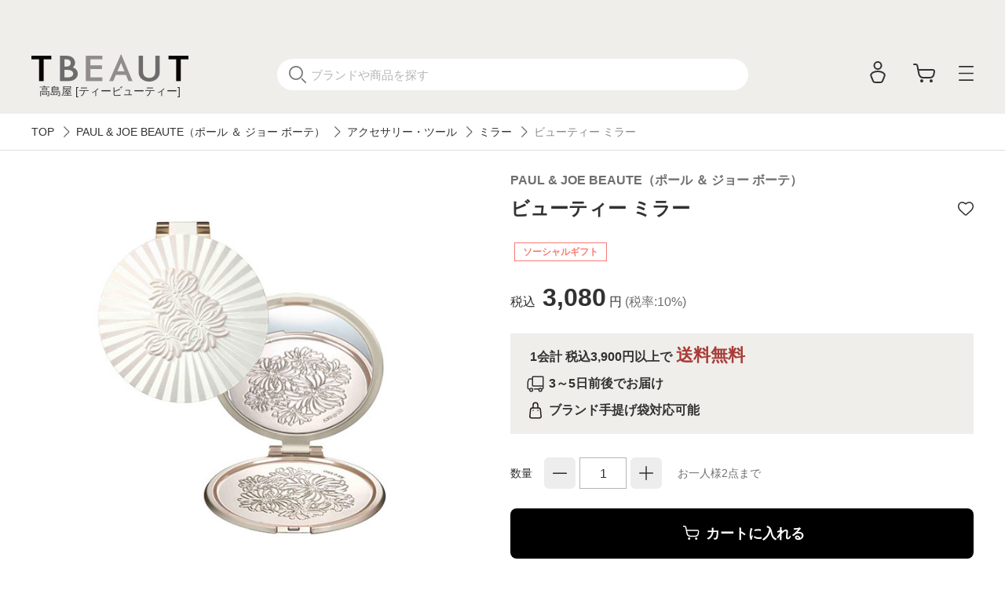

--- FILE ---
content_type: text/html;charset=UTF-8
request_url: https://www.takashimaya.co.jp/beauty/product.html?p_cd=0001653636&sub_cd=001
body_size: 25921
content:
<!DOCTYPE html>
<html lang="ja">
    <head>
        
<meta http-equiv="X-UA-Compatible" content="IE=edge">

    <!-- head top area -->
    <title itemprop="name">PAUL &amp; JOE BEAUTE（ポール ＆ ジョー ボーテ） ビューティー ミラーの通販 | コスメ・デパコス・化粧品通販のTBEAUT(ティービューティー) - 高島屋</title>
    <meta name="Description" content="ビューティー ミラー、高島屋のコスメ・デパコス・化粧品通販、人気のデパコスがすぐに見つかる、高島屋コスメサイト「TBEAUT（ティービューティー）」。ラグジュアリーブランド、ナチュラル・オーガニックコスメ等人気アイテムが勢揃い。">
    <meta name="Keywords" content="高島屋のコスメ・デパコス・化粧品通販,通販,高島屋,限定品,人気ブランド,ランキング">


    
    
            <link rel="canonical" href="https://www.takashimaya.co.jp/beauty/product.html?p_cd=0001653636&amp;sub_cd=001"/>
    

        
     
    <!-- Facebook Metadata /-->
    <meta property="og:title" content="PAUL &amp; JOE BEAUTE（ポール ＆ ジョー ボーテ）">
    <meta property="og:description" content="ビューティー ミラー | 顔全体が映るちょうどいいサイズ。ひらりと薄く、軽く。立てることもできます。">
    <meta property="og:url" content="https://www.takashimaya.co.jp/beauty/product.html?p_cd=0001653636&amp;sub_cd=001">
    <meta property="og:image" content="https://www.takashimaya.co.jp/sto/image/product/product_image_main/3636/0001653636-001.jpg">
    <meta property="og:type" content="article">
    <meta property="og:site_name" content="TBEAUT（ティービューティー）">

    <!-- Twitter Metadata/-->
    <meta name="twitter:title" content="PAUL &amp; JOE BEAUTE（ポール ＆ ジョー ボーテ）">
    <meta name="twitter:description" content="ビューティー ミラー | 顔全体が映るちょうどいいサイズ。ひらりと薄く、軽く。立てることもできます。">
    <meta name="twitter:image" content="https://www.takashimaya.co.jp/sto/image/product/product_image_main/3636/0001653636-001.jpg">
    <meta name="twitter:card" content="summary">
    <meta name="twitter:url" content="https://www.takashimaya.co.jp/beauty/product.html?p_cd=0001653636&amp;sub_cd=001">
    <meta name="twitter:site" content="">
    
    <script type="text/javascript">
        document.addEventListener("DOMContentLoaded", function(event) {

    	  (function(i,s,o,g,r,a,m){i['GoogleAnalyticsObject']=r;i[r]=i[r]||function(){
    	  (i[r].q=i[r].q||[]).push(arguments)},i[r].l=1*new Date();a=s.createElement(o),
    	  m=s.getElementsByTagName(o)[0];a.async=1;a.src=g;m.parentNode.insertBefore(a,m)
    	  })(window,document,'script','//www.google-analytics.com/analytics.js','ga');

    	    ga('create', 'UA-26312518-1', 'auto', {'allowLinker': true, 'useAmpClientId': true});
    	    ga('create', 'UA-103807179-1', 'auto', {'name': 'tracker2', 'allowLinker': true});  /* ユニバーサルアナリティクスID追加 */
    	    ga('require', 'displayfeatures');
    	    ga('require', 'linker');
    	    ga('linker:autoLink', ['sso.takashimaya.co.jp']);
    	    ga('tracker2.require', 'displayfeatures');
    	    ga('tracker2.require', 'linker');
    	    ga('tracker2.linker:autoLink', ['sso.takashimaya.co.jp']);

    	    ga(function(tracker) {
    	        setLinkerParamater("/customer/campaign");
    	        setLinkerParamater("/customer/email");
    	        setLinkerParamater("/customer/register");
    	        setLinkerParamater("/customer/quit");
    	        setLinkerParamater("/customer/mypage");
    	        setLinkerParamater("/cart");
    	        setLinkerParamaterForCartForm(tracker);

    	        var clientId = tracker.get('clientId');
    	        var uid = tracker.get('uid');
    	        var stCk1 = getCookie('olUaTag1');
    	        var stCk2 = getCookie('olUaTag2');
    	        var stCk3 = getCookie('olUaTag3');
    	        var send = false;

    	        if (clientId != null && stCk3 == null){
    	            setCookie('olUaTag3',clientId);
    	            stCk3 = clientId;
    	            send = true;
    	        } else if (clientId != null && stCk3 == 'sended') {
    	            setCookie('olUaTag3',clientId);
    	            stCk3 = clientId;
    	            send = true;
    	        } else if (stCk3 != null) {
    	            send = true;
    	        }

    	        if (send){
    	            /* user_id */
    	            if (stCk1 != null) {
    	                ga('set', '&uid', stCk1);
    	                ga('tracker2.set', '&uid', stCk1);
    	            }

    	            /* customDTag2 */
    	            if (stCk2 != null) {
    	                ga('set', 'dimension1', stCk2);
    	                ga('tracker2.set', 'dimension1', stCk2);
    	            }

    	            /* customDTag3 */
    	            if (stCk3 != null){
    	                ga('set', 'dimension2', stCk3);
    	                ga('tracker2.set', 'dimension2', stCk3);
    	            }

    	            if(typeof trackPageviewValue === "undefined"){
    	                ga('send', 'pageview');
    	                ga('tracker2.send', 'pageview');
    	            }else if(typeof trackPageviewPathValue === "undefined"){
    	                ga('send', 'pageview', trackPageviewValue);
    	                ga('tracker2.send', 'pageview', trackPageviewValue);
    	            }else{
    	                ga('send', 'pageview', {'page' : trackPageviewPathValue, 'title' : trackPageviewTitleValue});
    	                ga('tracker2.send', 'pageview', {'page' : trackPageviewPathValue, 'title' : trackPageviewTitleValue});
    	            }
    	        }
    	    });
    	},{ once: true });

    	function getCookie( name ) {
    	  var result = null;
    	  var cookieName = name + '=';
    	  var allcookies = document.cookie;
    	  var position = allcookies.indexOf( cookieName );
    	  if( position != -1 ) {
    	    var startIndex = position + cookieName.length;
    	    var endIndex = allcookies.indexOf( ';', startIndex );
    	    if( endIndex == -1 ) {
    	      endIndex = allcookies.length;
    	    }
    	    result = decodeURIComponent(allcookies.substring( startIndex, endIndex ));
    	  }
    	  return result;
    	}

    	function setCookie( name,value ) {
    	  var ck = name + '=' + value + ';' ;
    	  var nowtime = new Date().getTime();
    	  var cleartime = new Date(nowtime + (60 * 60 * 24 * 1000 * 365 * 2));
    	  var exp = cleartime.toGMTString();
    	  document.cookie = name + '=' + value + '; path=/; expires=' + exp;
    	}

    	function setLinkerParamater( uri ) {
    	    var links = document.querySelectorAll('a[href*="' + uri + '"]');
    	    for ( var i = 0; i < links.length; i++ ) {
    	        var link = links[i];
    	        if( !link.hash ) {
    	            link.addEventListener('click', function(event) {
    	              ga('linker:decorate', this, true);
    	              ga('tracker2.linker:decorate', this, true);
    	            });
    	        }
    	    }
    	}

    	function setLinkerParamaterForCartForm(tracker) {
    	    if( document.form ) {
    	        var location = document.location;
    	        var formAction = document.form.action;
    	        var linkerParam = '#' + tracker.get('linkerParam');
    	        if( location.href.match(/\/cart\/index.html/) ) {
    	            if( formAction.match(/\/cart\/index\/order/) ) {
    	                if( linkerParam ) {
    	                    document.form.action = formAction + linkerParam;
    	                }
    	            }
    	        }
    	    }
    	}
    </script>
    
	<script type="text/javascript">
	    var trackPageviewValue = location.href.replace('https://www.takashimaya.co.jp/','/');
	</script>


	 
    <!-- Google+ Metadata /-->
    <!-- <meta itemprop="description" th:content="${seoMeta.googleDescription}"> -->
    <!-- <meta itemprop="image" th:content="${seoMeta.googleImage}"> -->


        
  <meta charset="utf-8">
  <meta name="format-detection" content="telephone=no, address=no, email=no">
  <meta name="viewport" content="width=device-width, initial-scale=1, shrink-to-fit=no, user-scalable=no, viewport-fit=cover">
  <meta name="copyright" content="高島屋">
  
  
      <link rel="icon" href="https://www.takashimaya.co.jp/sto/common/image/favicon-cosme.ico">
      <link rel="apple-touch-icon" sizes="180x180" href="https://www.takashimaya.co.jp/sto/common/image/apple-touch-icon-cosme.png">
      <link rel="apple-touch-icon-precomposed" href="https://www.takashimaya.co.jp/sto/common/image/apple-touch-icon-cosme.png">
  

        
  <!-- common style -->
  <link href="https://www.takashimaya.co.jp/sto/common/css/lib/slick.css" rel="stylesheet">
  <link href="https://www.takashimaya.co.jp/sto/common/css/lib/slick-theme.css" rel="stylesheet">
  <link href="https://www.takashimaya.co.jp/sto/common/css/lib/perfect-scrollbar.css" rel="stylesheet">
  
  <link href="https://www.takashimaya.co.jp/sto/common/css/common2.css" rel="stylesheet">
  <link href="https://www.takashimaya.co.jp/sto/common/css/lib/smartphoto.min.css" rel="stylesheet">

        <!-- unique css -->
        <link href="https://www.takashimaya.co.jp/sto/cosme/common/css/common.css" rel="stylesheet">
        <link href="https://www.takashimaya.co.jp/sto/cosme/common/css/common1.css" rel="stylesheet">
        <link href="https://www.takashimaya.co.jp/sto/cosme/common/css/common2.css" rel="stylesheet">
        <script src="https://www.takashimaya.co.jp/sto/common/js/lib/jquery-3.5.1.min.js"></script>
        <link href="https://www.takashimaya.co.jp/sto/cosme/common/css/product/brand-shop.css" rel="stylesheet">
        <script src="https://www.takashimaya.co.jp/sto/module/MOD_JP_00021.js"></script>
        <link href="https://www.takashimaya.co.jp/sto/cosme/common/css/productdetail.css" rel="stylesheet">
        <link href="https://www.takashimaya.co.jp/sto/module/mod_jp_00042_cosme.css" rel="stylesheet">
        <script src="https://www.takashimaya.co.jp/sto/ajax/mod_jp_00042.js"></script>
        <script src="https://www.takashimaya.co.jp/sto/ajax/cart_common.js"></script>
        <script src="https://www.takashimaya.co.jp/sto/module/mod_jp_00045.js"></script>
        <script src="https://www.takashimaya.co.jp/sto/module/mod_jp_00046.js"></script>
        <script src="https://www.takashimaya.co.jp/sto/module/MOD_JP_00101.js"></script>
        <link href="https://www.takashimaya.co.jp/sto/cms/ECST0008/include/beauty/css/awoo-tag.css" rel="stylesheet">
        <link href="https://www.takashimaya.co.jp/sto/cms/ECST0008/include/beauty/product/css/product-restyle.css" rel="stylesheet">
        <link href="https://www.takashimaya.co.jp/sto/cms/ECST0008/include/beauty/common/css/silberegg_240531.css" rel="stylesheet">
<style>
.awoo-tag:nth-child(n+11) {
  display: none; 
}
  #awoo-product-tags {
    position: relative;
  }
  .awoo-tag-wrapper{
    margin-top: 70px;
    padding:0px 20px 30px;
  }
  .awoo-tag-wrapper:before {
    content: "関連キーワード";
    position: absolute;
    font-size: 32px;
    font-weight: bold;
    top: -50px;
    right: 0;
    text-align: center;
    left: 0;
  }
  .awoo-tag:not(:root){
    line-height: 28px;
  }
  @media screen and (max-width: 768px) {
    .awoo-tag-wrapper:before{
      font-size:20px;
      padding: 10px 20px 30px;
    }
    .awoo-tag:not(:root){
      line-height: 28px;
    }
  }
</style>
        

        
<script>
(function() {
    window._x_webapp_xsrf_token = "V3_COMM_017";
    window.staticContentsBaseUrl = "https://www.takashimaya.co.jp/sto/";
    window.cmsContentsBaseUrl = "https://www.takashimaya.co.jp/sto//cms/ECST0001/";
}());
function createAjaxHeader() {
    var headers = {};
    if (document.cookie) {
        var cookies = document.cookie.split(";");
        for (var i = 0; i < cookies.length; i++) {
            var str = cookies[i].split("=");
            if (str[0].trim() == window._x_webapp_xsrf_token) {
                headers['X-XSRF-TOKEN'] = unescape(str[1]);
                break;
            }
        }
    }
    return headers;
}
</script>

        
    
            <!-- checkRtoasterAllの値をdata属性に埋め込む -->
            <div id="analytics-data" data-check-rtoaster-all="true">
        
     
        <!-- analytics tag area -->
        <!--Rtoaster tracking code-->
        <script type="text/javascript" src="//js.rtoaster.jp/Rtoaster.js"></script>

        <script>
        
            Rtoaster.init("RTA-b42b-0febf6df72db");
    	
    	
        
             Rtoaster.item("0001653636");
        
        
             Rtoaster.track({"sku_code":"0001653636_001"});
        
        
        </script>
    
    
    
    </div>
    
    
     <!-- send ProbanceTag /-->
    
	    
	      <script src="https://www.takashimaya.co.jp/sto/common/js/lib/probance_tracker.js"></script>
	      <script src="https://www.takashimaya.co.jp/sto/common/js/probance_send_tag.js"></script>
	    
    
    <!-- schema.org　JSON-LD /-->
    
    <script type="application/ld+json">
    [
      {
      "@context": "http://schema.org",
      "@type": "Store",
      "name": "高島屋オンラインストア",
      "logo": "https://www.takashimaya.co.jp/sto/common/image/logo_site-b.png",
      "description": "高島屋オンラインストアは高島屋の通販サイトです。お中元やお歳暮など季節の贈り物や、母の日、父の日、敬老の日、お祝い、内祝いなどシーンで選べるギフトをはじめ、限定スイーツ、コスメ、雑貨を取り揃えました。限定品やSALE、アウトレットコーナーのお買得品も充実！",
      "address": {
        "@type": "PostalAddress",
        "addressLocality": "大阪市",
        "addressRegion": "大阪府",
        "postalCode": "542-8510",
        "streetAddress": "中央区難波５丁目１番５号"
      },
      "hasMap": "https://goo.gl/maps/f4NiU",
      "telephone": "0120-557-844",
      "url": "https://www.takashimaya.co.jp/shopping/"
      },
      {
        "@context": "http://schema.org/",
        "@type": "Product",
        "name": "ビューティー ミラー",
        "description": "顔全体が映るちょうどいいサイズ。ひらりと薄く、軽く。立てることもできます。",
        "mpn": "0001653636-001-1",
        "image": [
          "/sto/image/product/product_image_main/3636/0001653636-001.jpg"
        ],
        "brand": {
          "@type": "Brand",
          "name":"PAUL & JOE BEAUTE（ポール ＆ ジョー ボーテ）"
        },
        "offers": {
          "@type": "Offer",
          "priceCurrency":"JPY",
          "price":"3080",
          "availability": "https://schema.org/InStock",
          "hasMerchantReturnPolicy": {
              "@type": "MerchantReturnPolicy",
              "applicableCountry": "JP",
              "returnPolicyCategory": "https://schema.org/MerchantReturnNotPermitted"
          }
        }
      },
      {
        "@context": "http://schema.org/",
        "@type": "BreadcrumbList",
        "itemListElement": [
            {
                 "@type": "ListItem",
                 "position": 1,
                 "name": "TOP",
                 "item": "https://www.takashimaya.co.jp/beauty/"
            },
            {
                 "@type": "ListItem",
                 "position": 2,
                 "name": "アクセサリー・ツール",
                 "item": "https://www.takashimaya.co.jp/beauty/item/830073/"
            },
            {
                 "@type": "ListItem",
                 "position": 3,
                 "name": "ミラー",
                 "item": "https://www.takashimaya.co.jp/beauty/item/830073/830079/"
            },
            {
                 "@type": "ListItem",
                 "position": 4,
                 "name": "ビューティー ミラー"
            }
        ]
      },
      {
        "@context": "http://schema.org/",
        "@type": "BreadcrumbList",
        "itemListElement": [
            {
                 "@type": "ListItem",
                 "position": 1,
                 "name": "PAUL & JOE BEAUTE（ポール ＆ ジョー ボーテ）",
                 "item": "https://www.takashimaya.co.jp/beauty/item/paulandjoebeaute/"
            },
            {
                 "@type": "ListItem",
                 "position": 2,
                 "name": "アクセサリー・ツール",
                 "item": "https://www.takashimaya.co.jp/beauty/item/paulandjoebeaute/830073/"
            },
            {
                 "@type": "ListItem",
                 "position": 3,
                 "name": "ミラー",
                 "item": "https://www.takashimaya.co.jp/beauty/item/paulandjoebeaute/830073/830079/"
            },
            {
                 "@type": "ListItem",
                 "position": 4,
                 "name": "ビューティー ミラー"
            }
        ]
      }

    ]
    </script>
    
    <script src="https://edge.silveregg.net/static/silveregg/js/cookie_lib.js" type="text/javascript"></script>
    <script>
     var silverEggMerchantId = "takashimaya";
     var silverEggUrl = "takashimaya.silveregg.net";
     var memberId = "";
    </script>

        
    <!-- head bottom area -->

    </head>
    <body>
        
<!-- body top area -->

        
  <noscript>
    <div class="u-p5 u-pr10 u-pl10">
        <p class="c-noscript c-text l-inner u-p5 u-pr10 u-pl10 u-fc__red -bold"><span>この Web サイトの全ての機能を利用するためには JavaScript を有効にする必要があります。
            <br><a class="c-link" href="//www.enable-javascript.com/ja/" target="_blank">あなたの Web ブラウザーで JavaScript を有効にする方法</a>を参照してください。</span></p>
    </div>
    <style>
        .c-noscript {
            border: 2px solid #b70000;
        }
        .l-header {
            position: static!important;
        }
        .l-header + .l-main {
            padding-top: 0!important;
        }
    </style>
  </noscript>

        <!-- header -->
        <!-- TOPへ戻る -->
<div class="c-totop js-totop" style="display: none;">
	<a class="scroll_link" href="#">
		<img src="https://www.takashimaya.co.jp/sto/cosme/common/image/icn/icn_totop.svg" alt="page top">
	</a>
</div>
<!-- /TOPへ戻る -->
<!-- header -->
<header class="l-header js-header" data-value="MOD_JP_00101">
	<form method="post" action="/logout" name="logoutForm"></form>
	<div class="l-header__head">
		 <style>
  .l-header__banner__body.rtoaster{
    display: block;
    width: 100%;
    height: 100%;
    background-repeat: repeat-x;
    background-position: center;
    background-size: auto 100%;
    -webkit-transition: 0.175s;
    transition: 0.175s;
  }

  @media screen and (max-width: 768px) {
    .l-header__banner.l-header__banner--pc{
      height: 0;
    }
  }

  @media screen and (min-width: 769px) {
    .l-header__banner.l-header__banner--sp{
      height: 0;
    }
  }
  .campaign__banner__nothing {
    height: 0;
  }
</style>

<div id="rtpc_recommend_az" class="l-header__banner l-header__banner--pc">
  <div id="rtpc_recommend_az_1" class="l-header__banner__body">
  </div>
</div>
<div id="rtsp_recommend_az" class="l-header__banner l-header__banner--sp">
  <div id="rtsp_recommend_az_1" class="l-header__banner__body">
  </div>
</div>

<script>
    document.addEventListener("DOMContentLoaded", function() {
        // analytics-data要素からcheckRtoasterAllの値を取得
        var analyticsDataElement = document.getElementById("analytics-data");
        if (analyticsDataElement) {
            var checkRtoasterAll = analyticsDataElement.getAttribute("data-check-rtoaster-all") === "true";
                
            // checkRtoasterAllがfalseの場合、targetElementにクラスを付与
            if (!checkRtoasterAll) {
                var targetElementPc = document.getElementById("rtpc_recommend_az");
                var targetElementSp = document.getElementById("rtsp_recommend_az");
                if (targetElementPc && targetElementSp) {
                    targetElementPc.classList.add("campaign__banner__nothing");
                    targetElementSp.classList.add("campaign__banner__nothing");
                    var style = document.createElement('style');
                    style.innerHTML = `
                        .l-header + .l-main {
                            padding-top: 100px !important;
                        }

                        @media screen and (min-width: 769px) and (max-width: 1199px) {
                          .l-header + .l-main {
                            padding-top: 100px !important;
                          }
                        }

                        @media screen and (max-width: 768px) {
                          .l-header + .l-main {
                            padding-top: 106px !important;
                          }
                        }
                    `;
                    document.head.appendChild(style);
                }
            }
        }
    });
</script>
	</div>

	<div class="l-header__body js-header__fixed">
		<div class="l-header__content">
			<div class="l-inner">
				<div class="l-header__logo">
					
					<a href="/beauty/">
						<img src="https://www.takashimaya.co.jp/sto/cosme/common/image/tbeaut_logo.png"
						alt="高島屋のコスメ・デパコス・化粧品通販TBEAUT(ティービューティー)">
						<p class="l-header__logo__text">高島屋 [ティービューティー]</p>
					</a>
				</div>

				<!-- 商品検索部分 -->
				<div class="l-header__search">
					<!-- form -->
					<form id="mod-jp-00101-search-form" class="l-headerform l-header__search__form"
						data-goodsListLink="/beauty/search.html">

						<input type="hidden" name="categoryInfo" data-url="/beauty/" data-name="TOP">

						<input name="keywordInclude" class="l-headerform__input js-headerselect__input" type="search" placeholder="ブランドや商品を探す"
							value="" data-baseDateTime="2026-01-14T17:45:16" data-navigationCode="C8000000000"
							data-goodsListLink="/beauty/search.html" autocomplete="off">
						
						<div class="keyword_area">
							<!-- 未入力時の検索履歴 -->
							
							<!-- /未入力時の検索履歴 -->
	
							<!-- 入力時のサジェスト -->
							<div class="l-headersuggest js-suggest">
							</div>
							<!-- /入力時のサジェスト -->
						</div>

						<button class="l-headerform__button -search" type="submit" tabindex=-1></button>
					</form>
					<!-- /form -->
				</div>
				<!-- /商品検索部分 -->

				<!-- ナビゲーション -->
				<nav class="l-header__gnav">

					<ul class="l-headernav l-header__gnav__menubtn">

						<!-- ユーザーログアウト時 -->
						
							<li class="l-headernav__list -logout">
								<a href="/customer/mypage/index.html" class="l-headermenubtn__icon">
									<div class="icon_block">
										<span class="-relativeicon"><i class="c-icon">
												<img src="https://www.takashimaya.co.jp/sto/cosme/common/image/icn/icn_user_b.svg"
													alt=""></i>
										</span>
									</div>
								</a>
							</li>
						
						<!-- ユーザーログアウト時 -->

						<!-- ユーザーログイン時 -->
						
						<!-- ユーザーログイン時 -->

						<!-- カート -->
						<li class="l-headernav__list -cart">
							<a class="l-headernav__list__item l-headermenubtn -iscart" href="/cart/index.html?channelCode=ECST0008">
								<i class="l-headermenubtn__icon -cart"><img
										src="https://www.takashimaya.co.jp/sto/cosme/common/image/icn/icn_cart_b.svg" alt=""></i>
							</a>
							<!-- 商品がカートに入ったら追加してください -->
							
							<!-- /商品がカートに入ったら追加してください -->
						</li>
						<!-- /カート -->

						<!-- メニュー -->
						<li class="l-headernav__list -menu">
							<button class="l-headernav__list__item l-headermenubtn js-headernav__open" tabindex =0>
								<i class="l-headermenubtn__icon -menu"><img
										src="https://www.takashimaya.co.jp/sto/cosme/common/image/icn/icn_menu_b.svg"
										alt=""></i>
							</button>

							<!-- PC表示ナビ -->
							<div class="l-headerfloatbox -menu">
								<div class="l-headerfloatbox__menu">
									<div class="l-headerfloatbox__menu__leftbox">
										 <style>
  .p-border__dash {
    border-top: 1px dashed #dedede;
  }
  .l-headerfloatmenu__title.-sub.-border__none:not(:root) {
    border: none;
  }
  .u-fs15{
    font-size:15px!important;
  }
</style>
<div class="l-headerfloatmenu__block--full">
  <p class="l-headerfloatmenu__title">商品を探す</p>
</div>

<div class="l-headerfloatmenu__block--half">
  <div class="l-headerfloatmenu__linkbox">
    <p class="l-headerfloatmenu__title -sub">カテゴリ</p>
    <div class="l-headerfloatmenu__linkbox__item">
      <ul>
        <li><a class="c-link -arrow -noborder" href="/beauty/item/830000/">スキンケア</a></li>
        <li><a class="c-link -arrow -noborder" href="/beauty/item/830012/">ベースメイク</a></li>
        <li><a class="c-link -arrow -noborder" href="/beauty/item/830025/">メイクアップ</a></li>
        <li><a class="c-link -arrow -noborder" href="/beauty/item/830038/">ボディケア</a></li>
        <li><a class="c-link -arrow -noborder" href="/beauty/item/830054/">ヘアケア</a></li>
        <li><a class="c-link -arrow -noborder" href="/beauty/item/830062/">フレグランス</a></li>
        <li><a class="c-link -arrow -noborder" href="/beauty/item/830072/">オーラルケア</a></li>
        <li><a class="c-link -arrow -noborder" href="/beauty/item/830073/">アクセサリー・ツール</a></li>
        <li><a class="c-link -arrow -noborder" href="/beauty/item/830084/">美容機器</a></li>
        <li><a class="c-link -arrow -noborder" href="/beauty/item/830090/">キット・コフレ</a></li>
        <li><a class="c-link -arrow -noborder" href="/beauty/item/830099/">メンズコスメ</a></li>
        <li><a class="c-link -arrow -noborder" href="/beauty/item/830105/">インナービューティー</a></li>
        <li><a class="c-link -arrow -noborder" href="/beauty/item/830110/">マタニティ・ベビーコスメ</a></li>
        <li><a class="c-link -arrow -noborder" href="/beauty/item/830200/">その他ビューティー</a></li>
        <li><a class="c-link -arrow -noborder" href="/beauty/category_list.html">カテゴリ一覧</a></li>
      </ul>
    </div>
  </div>
</div>
<div class="l-headerfloatmenu__block--half">
  <div class="l-headerfloatmenu__linkbox">
    <div class="l-headerfloatmenu__linkbox__item">
      <ul>
        <li><a class="c-link -arrow -noborder u-fw__bold" href="/beauty/item/brand_list.html">ブランド一覧</a></li>
        <li><a class="c-link -arrow -noborder u-fw__bold" href="/beauty/item/ranking.html?aggregation_period=1">ランキング一覧</a></li>
        <li><a class="c-link -arrow -noborder u-fw__bold" href="/beauty/campaign.html">キャンペーン一覧</a></li>
        <li><a class="c-link -arrow -noborder u-fw__bold" href="/beauty/special/">コラム・特集一覧</a></li>
        <li><a class="c-link -arrow -noborder u-fw__bold" href="/beauty/special/615578/">ソーシャルギフト<br/>対象一覧</a></li>
      </ul>
    </div>
    <div class="l-headerfloatmenu__block--full">
      <p class="l-headerfloatmenu__title -sub u-fs15">高島屋のオリジナルショップ</p>
    </div>
    <div class="l-headerfloatmenu__linkbox__item">
      <ul>
        <li><a class="c-link -arrow -noborder" href="/beauty/special/bellenaturelle/">Belle Naturelle<br>（ベルナチュレール）</a></li>
        <li><a class="c-link -arrow -noborder" href="/beauty/special/bellesympathique/">Belle Sympathique<br>（ベルサンパティック）</a></li>
      </ul>
    </div>
  </div>
</div>

<div class="l-headerfloatmenu__block--full">
  <p class="l-headerfloatmenu__title">ユーザーサポート</p>
</div>
<div class="l-headerfloatmenu__block--half">
  <div class="l-headerfloatmenu__linkbox">
    <div class="l-headerfloatmenu__linkbox__item">
      <ul>
        <li><a class="c-link -arrow -noborder" target="_blank" rel="noopener" href="https://help.takashimaya.co.jp">よくある質問</a></li>
        <li><a class="c-link -arrow -noborder" href="/shopping/help/">ショッピングガイド</a></li>
        <li><a class="c-link -arrow -noborder" href="/shopping/help/support.html">サポートメニュー</a></li>
      </ul>
    </div>
  </div>
</div>

<div class="l-headerfloatmenu__block--full">
  <p class="l-headerfloatmenu__title -adj-bottom">高島屋からのお知らせ</p>
</div>
<div class="l-headerfloatmenu__block--half">
  <div class="l-headerfloatmenu__linkbox">
    <div class="l-headerfloatmenu__linkbox__item">
      <ul>
        <li><a class="c-link -arrow -noborder" href="/beauty/news.html?channel_code=ECST0008&news_type=2">大切なお知らせ・ご案内</a></li>
      </ul>
    </div>
  </div>
</div>

<div class="l-headerfloatmenu__block--full">
  <p class="l-headerfloatmenu__title -adj-bottom">関連サイト</p>

  <div class="l-headerfloatmenu__linkbox">
    <div class="l-headerfloatmenu__linkbox__item">
      <ul>
        <li>
          <a class="c-link -noborder" target="_blank" rel="noopener" href="https://www.takashimaya.co.jp/shopping/">
            高島屋オンラインストア<i><img src="/sto/cosme/common/image/icn/icn_link_external_b.svg" alt=""></i>
          </a>
        </li>
        <li>
          <a class="c-link -noborder" target="_blank" rel="noopener" href="https://www.t-fashion.jp/?utm_source=tk-tbeaut&utm_medium=link&utm_campaign=globalnavi">
            タカシマヤ ファッションスクエア<i><img src="/sto/cosme/common/image/icn/icn_link_external_b.svg" alt=""></i>
          </a>
        </li>
        <li>
          <a class="c-link -noborder" target="_blank" rel="noopener" href="https://www.takashimaya.co.jp/tsuhan/">
            カタログ通販 タカシマヤ通信販売<i><img src="/sto/cosme/common/image/icn/icn_link_external_b.svg" alt=""></i>
          </a>
        </li>
        <li>
          <a class="c-link -noborder" target="_blank" rel="noopener" href="https://www.takashimaya.co.jp/rosekitchen/?utm_source=link&utm_medium=hpsite&utm_campaign=tbeaut-2024-11">
            食料品宅配 ローズキッチン<i><img src="/sto/cosme/common/image/icn/icn_link_external_b.svg" alt=""></i>
          </a>
        </li>
      </ul>
    </div>
  </div>
</div>
									</div>

									<div class="l-headerfloatbox__menu__rightbox">
										<div class="l-headerfloatmenu__block--full">
											<div class="l-headerfloatmenu__linkbox">
												<div class="l-headerfloatmenu__linkbox__item">
													<div class="l-headerfloatmenu__usermenulist">
														<ul>
															<li>
																<a class="c-link -external -noborder u-fw__bold"
																	href="/customer/mypage/index.html">
																	<span class="-relativeicon"><i class="c-icon">
																			<img src="https://www.takashimaya.co.jp/sto/cosme/common/image/icn/icn_user_b.svg"
																				alt=""></i>マイページトップ
																	</span>
																</a>
															</li>
															<li>
																<a class="c-link -external -noborder u-fw__bold"
																	href="/beauty/myroom/index.html">
																	<span class="-relativeicon"><i class="c-icon">
																			<img src="https://www.takashimaya.co.jp/sto/cosme/common/image/icn/icn_myroom_b.svg"
																				alt=""></i>マイルーム
																	</span>
																</a>
															</li>
															<li>
																<a class="c-link -external -noborder u-fw__bold"
																	href="/customer/mypage/purchase/index.html">
																	<span class="-relativeicon"><i class="c-icon">
																			<img src="https://www.takashimaya.co.jp/sto/cosme/common/image/icn/icn_truck_b.svg"
																				alt=""></i>購入履歴・配送状況
																	</span>
																</a>
															</li>
															<li>
																<a class="c-link -external -noborder u-fw__bold"
																	href="/customer/mypage/coupon.html">
																	<span class="-relativeicon"><i class="c-icon">
																			<img src="https://www.takashimaya.co.jp/sto/cosme/common/image/icn/icn_coopon_b.svg"
																				alt=""></i>クーポン
																	</span>
																</a>
															</li>
														</ul>
													</div>

													<!-- 最近みた商品 -->
													<div class="l-headerfloatmenu__userimglist -related">
														<p class="l-headerfloatmenu__icntitle">
															<span class="-relativeicon"><i class="c-icon">
																	<img src="https://www.takashimaya.co.jp/sto/cosme/common/image/icn/icn_time_mini_b.svg"
																		alt=""></i>最近見た商品
															</span>
														</p>

														
															<p class="-text">閲覧した商品はありません。</p>
														
														
													</div>
													<!-- /最近みた商品 -->

													<!-- お気に入り（ログイン時） -->
													
													<!-- /お気に入り（ログイン時） -->

													<!-- お気に入り（未ログイン時） -->
													
														<div class="l-headerfloatmenu__favorite">
															<p class="l-headerfloatmenu__icntitle">
																<span class="-relativeicon"><i class="c-icon">
																		<img src="https://www.takashimaya.co.jp/sto/cosme/common/image/icn/icn_favorite_b.svg"
																			alt=""></i>お気に入り
																</span>
															</p>
															<p class="-text">お気に入りをご利用するには<a href="/customer/mypage/index.html" class="c-link">ログイン</a>が必要です。
															</p>
														</div>
													
													<!-- /お気に入り（未ログイン時） -->

													<!-- ログアウト（ログイン時） -->
													
													<!-- /ログアウト（ログイン時） -->

												</div>
											</div>
										</div>

									</div>
								</div>
							</div>
							<!-- /PC表示ナビ -->

						</li>
						<!-- /メニュー -->
					</ul>

					<!-- SP表示ナビ -->
					<div class="l-headernav--sp__wrap js-headerspnav">
						<!-- 閉じるボタン -->
						<button class="l-headernav--sp__closebtn l-headermenubtn js-headernav__close">
							<i class="l-headermenubtn__icon"><img
									src="https://www.takashimaya.co.jp/sto/cosme/common/image/icn/icn_close_l.svg"
									alt=""></i>
						</button>

						<div class="l-headernav--sp">
							<!-- SPナビゲーション上部 -->
							<div class="l-headernav--sp__head">
								<!-- ログイン時表示 ユーザー名 -->
								
								<!-- /ログイン時表示 ユーザー名 -->

								<!-- 未ログイン時表示 ログイン関連 -->
								
									<div class="l-headernav--sp__head__login">
										<ul>
											<li>
												<a class="c-button--slim -black disable-once-clicked"
													href="/customer/mypage/index.html">ログイン
												</a>
											</li>
											<li>
												<a class="c-button--slim -white disable-once-clicked" href="/customer/member/apply.html">
													新規会員登録
												</a>
											</li>
										</ul>
									</div>
								
								<!-- /未ログイン時表示 ログイン関連 -->

								<!-- ログイン時表示 ナビ関連 -->
								<div class="l-headernav--sp__head__nav">
									<ul>
										<li>
											<a class="-link -hasicon" href="/customer/mypage/index.html">
												<span class="-relativeicon"><i class="c-icon">
														<img src="https://www.takashimaya.co.jp/sto/cosme/common/image/icn/icn_user_b.svg"
															alt=""></i>マイページトップ
												</span>
											</a>
										</li>
										<li>
											<a class="-link -hasicon" href="/beauty/myroom/index.html">
												<span class="-relativeicon"><i class="c-icon">
														<img src="https://www.takashimaya.co.jp/sto/cosme/common/image/icn/icn_myroom_b.svg"
															alt=""></i>マイルーム
												</span>
											</a>
										</li>
										<li>
											<a class="-link -hasicon" href="/customer/mypage/purchase/index.html">
												<span class="-relativeicon"><i class="c-icon">
														<img src="https://www.takashimaya.co.jp/sto/cosme/common/image/icn/icn_truck_b.svg"
															alt=""></i>購入履歴・配送状況
												</span>
											</a>
										</li>
										<li>
											<a class="-link -hasicon" href="/customer/mypage/coupon.html">
												<span class="-relativeicon"><i class="c-icon">
														<img src="https://www.takashimaya.co.jp/sto/cosme/common/image/icn/icn_coopon_b.svg"
															alt=""></i>クーポン
												</span>
											</a>
										</li>
									</ul>
								</div>
								<!-- /ログイン時表示 ナビ関連 -->

								<!-- 最近みた商品 -->
								<div class="l-headernav--sp__head__product l-headernav--sp__block">
									<p class="-heading">
										<span class="-relativeicon"><i class="c-icon">
												<img src="https://www.takashimaya.co.jp/sto/cosme/common/image/icn/icn_time_mini_b.svg"
													alt=""></i>最近見た商品
										</span>
									</p>
									
										<p class="-text">閲覧した商品はありません。</p>
									
									
								</div>
								<!-- /最近みた商品 -->

								<!-- お気に入り（ログイン時） -->
								
								<!-- /お気に入り（ログイン時） -->

								<!-- お気に入り（未ログイン時） -->
								
									<div class="l-headernav--sp__head__product l-headernav--sp__block">
										<p class="-heading">
											<span class="-relativeicon"><i class="c-icon">
													<img src="https://www.takashimaya.co.jp/sto/cosme/common/image/icn/icn_favorite_b.svg"
														alt=""></i>お気に入り
											</span>
										</p>
										<p class="-text">お気に入りをご利用するには<a href="/customer/mypage/index.html" class="c-link">ログイン</a>が必要です。
										</p>
									</div>
								
								<!-- /お気に入り（未ログイン時） -->



							</div>
							<!-- /SPナビゲーション上部 -->

							<!-- SPナビゲーションメイン -->
							<div class="l-headernav--sp__inner">
								<div class="l-headernav--sp__content">
									<div class="l-headernav--sp__block">
										<!-- 商品を探す -->
										 <style>
  .l-headernav--sp__block__nav .u-py12 {
    padding: 12px 0;
  }
</style>
<!-- 商品を探す -->
<p class="l-headernav--sp__block__title">商品を探す</p>
<ul class="l-headernav--sp__block__nav">
  <li>
    <div class="js-morebtn c-accordion">
      <h3>カテゴリ</h3>
      <i class="c-icon__accordion"></i>
    </div>
    <ul class="l-headernav--sp__block__navchild js-morecont -hide">
      <li>
        <a class="-link" href="/beauty/item/830000/">スキンケア</a>
      </li>
      <li>
        <a class="-link" href="/beauty/item/830012/">ベースメイク</a>
      </li>
      <li>
        <a class="-link" href="/beauty/item/830025/">メイクアップ</a>
      </li>
      <li>
        <a class="-link" href="/beauty/item/830038/">ボディケア</a>
      </li>
      <li>
        <a class="-link" href="/beauty/item/830054/">ヘアケア</a>
      </li>
      <li>
        <a class="-link" href="/beauty/item/830062/">フレグランス</a>
      </li>
      <li>
        <a class="-link" href="/beauty/item/830072/">オーラルケア</a>
      </li>
      <li>
        <a class="-link" href="/beauty/item/830073/">アクセサリー・ツール</a>
      </li>
      <li>
        <a class="-link" href="/beauty/item/830084/">美容機器</a>
      </li>
      <li>
        <a class="-link" href="/beauty/item/830090/">キット・コフレ</a>
      </li>
      <li>
        <a class="-link" href="/beauty/item/830099/">メンズコスメ</a>
      </li>
      <li>
        <a class="-link" href="/beauty/item/830105/">インナービューティー</a>
      </li>
      <li>
        <a class="-link" href="/beauty/item/830110/">マタニティ・ベビーコスメ</a>
      </li>
      <li>
        <a class="-link" href="/beauty/item/830200/">その他ビューティー</a>
      </li>
      <li>
        <a class="-link" href="/beauty/category_list.html">カテゴリ一覧</a>
      </li>
    </ul>
  </li>
  <li>
    <a class="-link" href="/beauty/item/brand_list.html">ブランド一覧</a>
  </li>
  <li>
    <a class="-link" href="/beauty/item/ranking.html?aggregation_period=1">ランキング一覧</a>
  </li>
  <li>
    <a class="-link" href="/beauty/campaign.html">キャンペーン一覧</a>
  </li>
  <li>
    <a class="-link" href="/beauty/special/">コラム・特集一覧</a>
  </li>
  <li>
    <a class="-link" href="/beauty/special/615578/">ソーシャルギフト対象一覧</a>
  </li>
</ul>
<!-- /商品を探す -->

<!-- 高島屋のオリジナルショップ -->
<p class="l-headernav--sp__block__title">高島屋のオリジナルショップ</p>
<ul class="l-headernav--sp__block__nav">
  <li class="u-pt0 u-pb0">
    <a class="-link u-py12" href="/beauty/special/bellenaturelle/">Belle Naturelle<br>（ベルナチュレール）</a>
  </li>
  <li class="u-pt0 u-pb0">
    <a class="-link u-py12" href="/beauty/special/bellesympathique/">Belle Sympathique<br>（ベルサンパティック）</a>
  </li>
</ul>

<!-- /高島屋のオリジナルショップ -->

<!-- ユーザーサポート -->
<p class="l-headernav--sp__block__title">ユーザーサポート</p>
<ul class="l-headernav--sp__block__nav">
  <li>
    <a class="-link" target="_blank" rel="noopener" href="https://help.takashimaya.co.jp/">よくある質問</a>
  </li>
  <li>
    <a class="-link" href="/shopping/help/">ショッピングガイド</a>
  </li>
  <li>
    <a class="-link" href="/shopping/help/support.html">サポートメニュー</a>
  </li>
</ul>
<!-- /ユーザーサポート -->

<!-- 高島屋からのお知らせ -->
<p class="l-headernav--sp__block__title">高島屋からのお知らせ</p>
<ul class="l-headernav--sp__block__nav">
  <li>
    <a class="-link" href="/beauty/news.html?channel_code=ECST0008&news_type=2">大切なお知らせ・ご案内</a>
  </li>
</ul>
<!-- /高島屋からのお知らせ -->

<!-- 関連サイト -->
<p class="l-headernav--sp__block__title">関連サイト</p>
<ul class="l-headernav--sp__block__nav">
  <li>
    <a target="_blank" rel="noopener" href="https://www.takashimaya.co.jp/shopping/">
      高島屋オンラインストア<i><img src="/sto/cosme/common/image/icn/icn_link_external_b.svg" alt=""></i>
    </a>
  </li>
  <li>
    <a target="_blank" rel="noopener" href="https://www.t-fashion.jp/">
      タカシマヤ ファッションスクエア<i><img src="/sto/cosme/common/image/icn/icn_link_external_b.svg" alt=""></i>
    </a>
  </li>
  <li>
    <a target="_blank" rel="noopener" href="https://www.takashimaya.co.jp/tsuhan/">
      カタログ通販 タカシマヤ通信販売<i><img src="/sto/cosme/common/image/icn/icn_link_external_b.svg" alt=""></i>
    </a>
  </li>
  <li>
    <a target="_blank" rel="noopener" href="https://www.takashimaya.co.jp/rosekitchen/?utm_source=link&utm_medium=hpsite&utm_campaign=tbeaut-2024-11">
      食料品宅配 ローズキッチン<i><img src="/sto/cosme/common/image/icn/icn_link_external_b.svg" alt=""></i>
    </a>
  </li>
</ul>
<!-- /関連サイト -->
										<!-- /商品を探す -->

										<!-- ログアウト（ログイン時表示） -->
										
										<!-- /ログアウト（ログイン時表示） -->

									</div>
								</div>
							</div>
							<!-- /SPナビゲーションメイン -->
						</div>
					</div>
					<!-- /SP表示ナビ -->

				</nav>
				<!-- /ナビゲーション -->

			</div>
		</div>
	</div>

	<script type="text/javascript">
		(function () {
			window._x_webapp_xsrf_token_mod_jp_00101 = "V3_COMM_017";
		}());
		function logout() {
			// tokenパラメータの値を取得する
			var csrf = getCsrfToken();
			// logoutForm確定
			var logoutForm = document.logoutForm;
			// tokenの属性を設定する
			var token = document.createElement('input');
			token.type = 'hidden';
			token.name = '_csrf';
			token.value = csrf;
			// logoutPatternの属性を設定する
			var logoutPattern = document.createElement('input');
			logoutPattern.type = 'hidden';
			logoutPattern.name = 'logoutPattern';
			logoutPattern.value = '1';
			// logoutFormに該当tokenを付与する
			logoutForm.appendChild(token);
			logoutForm.appendChild(logoutPattern);
			// logoutFormのsubmit
			logoutForm.submit();
		}

		function getCsrfToken() {
			var csrfToken = '';
			if (document.cookie) {
				var cookies = document.cookie.split(";");
				for (var i = 0; i < cookies.length; i++) {
					var str = cookies[i].split("=");
					if (str[0].trim() == "V3_COMM_017") {
						csrfToken = unescape(str[1]);
						break;
					}
				}
			}
			return csrfToken;
		}
	</script>
</header>
<!-- /header -->

        <!-- /header -->
        <!-- contents -->
        <main class="l-main js-main">
            <!-- パンくず -->
<div class="c-breadcrumb -scroll js-breadcrumb" data-value="MOD_JP_00006">
	<div class="l-inner">
		<ol class="c-breadcrumb__inner" itemscope="" itemtype="http://schema.org/BreadcrumbList">
			
				<li class="c-breadcrumb__list" itemprop="itemListElement" itemscope="" itemtype="http://schema.org/ListItem" data-tracking="Breadcrumb_1">
					<a class="c-breadcrumb__list__item c-link -noborder" href="/beauty/" itemprop="item" itemtype="http://schema.org/ListItem">
						<span itemprop="name">TOP</span>
						<meta itemprop="position" content="1">
					</a>
					
				</li>
			
				<li class="c-breadcrumb__list" itemprop="itemListElement" itemscope="" itemtype="http://schema.org/ListItem" data-tracking="Breadcrumb_2">
					<a class="c-breadcrumb__list__item c-link -noborder" href="/beauty/item/paulandjoebeaute/" itemprop="item" itemtype="http://schema.org/ListItem">
						<span itemprop="name">PAUL &amp; JOE BEAUTE（ポール ＆ ジョー ボーテ）</span>
						<meta itemprop="position" content="2">
					</a>
					
				</li>
			
				<li class="c-breadcrumb__list" itemprop="itemListElement" itemscope="" itemtype="http://schema.org/ListItem" data-tracking="Breadcrumb_3">
					<a class="c-breadcrumb__list__item c-link -noborder" href="/beauty/item/paulandjoebeaute/830073/" itemprop="item" itemtype="http://schema.org/ListItem">
						<span itemprop="name">アクセサリー・ツール</span>
						<meta itemprop="position" content="3">
					</a>
					
				</li>
			
				<li class="c-breadcrumb__list" itemprop="itemListElement" itemscope="" itemtype="http://schema.org/ListItem" data-tracking="Breadcrumb_4">
					<a class="c-breadcrumb__list__item c-link -noborder" href="/beauty/item/paulandjoebeaute/830073/830079/" itemprop="item" itemtype="http://schema.org/ListItem">
						<span itemprop="name">ミラー</span>
						<meta itemprop="position" content="4">
					</a>
					
				</li>
			
				<li class="c-breadcrumb__list" itemprop="itemListElement" itemscope="" itemtype="http://schema.org/ListItem" data-tracking="Breadcrumb_5">
					
					<p class="c-breadcrumb__list__item">
						<span itemprop="name">ビューティー ミラー</span>
						<meta itemprop="position" content="5">
					</p>
				</li>
			
		</ol>
	</div>
</div>
<!-- /パンくず -->

            
            


<input type="hidden" id="boPreviewFlagHidden" class="boPreviewFlagHidden" value="0"/>
<input type="hidden" id="initialResaleMordalDisplay"  value="false"/>
<input type="hidden" id="resaleMailRegisterGoodsCode"  value=""/>
<input type="hidden" id="resaleMailRegisterGoodsCodeBranchNumber"  value=""/>
<input type="hidden" id="userAgentClass"  value="PC"/>
<input type="hidden" name="isShownAsSocialgift" value="false"/>
<input type="hidden" name="probance_productCode" value="0001653636"/>
<input type="hidden" name="probance_productMainId" value="001"/>
<input type="hidden" name="probance_productSubId" value="001"/>
<input type="hidden" name="probance_status" value="1"/>
<input type="hidden" name="probance_soldOutFlg" value="0"/>
<input type="hidden" name="probance_channelCode" value="ECST0008"/>



<!-- /商品詳細画面上部　お知らせ -->
<div class="l-block u-pt10" data-value="MOD_JP_00042">
  <div class="l-inner p-mainarea">
    <section class="p-mainarea__left">
  <div class="p-mainarea__imagearea">
    <div class="js-nav">
      <div class="js-main__image p-mainarea__imagearea__main">
      <div class="masonry js-imagemodal__sp">
          
          <div class="brick">
            <a href="https://www.takashimaya.co.jp/sto/image/product/product_image_main/3636/0001653636-001.jpg" class="js-img-viwer" data-group="product" data-image="1">
              <img src="https://www.takashimaya.co.jp/sto/image/product/product_image_main/3636/0001653636-001f.jpg" width="360" />
            </a>
          </div>          
          
        </div>
        <div class="js-image__zoom">
            <img class="js-image__modal js-current__img -current" data-item="2" data-image="1" src="https://www.takashimaya.co.jp/sto/image/product/product_image_main/3636/0001653636-001.jpg" alt="">
            
             <div class="js-image__lens"></div>
        </div>
        <div class="js-image__loupe">
          <img src="https://www.takashimaya.co.jp/sto/shopping/include/image/detail/smaple-large_a.png" alt="">
        </div>
        <p class="js-comment -current u-formatted" data-comment="1"></p>
        
      </div>
      <div class="c-productslider__container">
        <div class="c-productslider__container__inner">
          <div class="c-productslider__arrow--prev"><button class="-prev"><i class="c-icon"><img
                  src="https://www.takashimaya.co.jp/sto/common/image/icn_slider-prev-b.png" alt=""></i></button></div>
          <div class=" c-productslider__arrow--next"><button class="-next"><i class="c-icon"><img
                  src="https://www.takashimaya.co.jp/sto/common/image/icn_slider-next-b.png" alt=""></i></button></div>
        <div class="c-productslider c-productslider__product__item js-product_detail_slider">
        <div class="c-productslider__inner">
          <ul class="c-productslider__content -item5 swiper-wrapper">
            <li class="c-productslider__content__item swiper-slide">
              <div class="p-mainarea__imagearea__nav__cell js-nav__image -current">
                <div class="-img"><img src="https://www.takashimaya.co.jp/sto/image/product/product_image_main/3636/0001653636-001f.jpg" alt="" data-image="1">
                </div>
              </div>
            </li>
            
            </ul>
        </div>
        </div>
      </div>
    </div>
  </div>
      <div class="p-mainarea__imagearea__notice">
     <p class="p-information__link" ><img src="https://www.takashimaya.co.jp/sto/common/image/icn_search-plus-b.png" alt="">大きな画像をタップすると拡大します。</p>
     <p class="u-formatted"></p>
    </div>
</section>
    <section class="p-mainarea__right p-mainarea-product-detail">
	<ul class="p-mainarea-product-detail__list">
	    
	    
	</ul>
  <div class="p-mainarea__infomation">
    <div class="p-mainarea__product">
      
              
                  
                      <a class="c-link -line-gray -noborder"  href="/beauty/item/paulandjoebeaute/">PAUL &amp; JOE BEAUTE（ポール ＆ ジョー ボーテ）</a>
                  
                  
                  <input type="hidden" class="brandNameHiddenMod42" value="PAUL &amp; JOE BEAUTE（ポール ＆ ジョー ボーテ）"/>
              
              
              
      <!-- element-19 --><!-- element-20 -->
      
      <div class="p-mainarea__product__name">
          <button class="c-favorite c-link -favorite mod-jp-00042-c-favorite disable-once-clicked" 
              data-favoriteImage="https://www.takashimaya.co.jp/sto/common/image/icn_favorite-r.png" 
	          data-notFavoriteImage="https://www.takashimaya.co.jp/sto/common/image/icn_favorite-small-b.png"
	          data-favoriteFlag="false" 
	          data-goodsCode="0001653636" 
	          data-goodsCodeBranchNumber="001"
	          data-channelCode="ECST0008"
	          data-modal="追加しました">
          </button>
          <h1><p class="-bold">ビューティー ミラー</p></h1><!-- element-21 -->
          <input type="hidden" class="goodsNameKanjiHiddenMod42" value="ビューティー ミラー"/>
      </div>
      <!-- <p class="-gray" th:text="'商品番号：' + ${goodsDetail?.systemInformation?.goodsNumber}"></p> element-22 -->
    </div>

    <ul class="p-mainarea__tag">
      
	      <!-- NEW Icon --><!-- element-8 -->
	      <!-- 予約アイコン Icon --><!-- element-213 -->
	      <!-- Point-up target --><!-- element-9 -->
	      <!-- Takashimaya limited --><!-- element-10 -->
	      <!-- Takashimaya original --><!-- element-11 -->
	      <!-- Restock --><!-- element-12 -->
	      <!-- Online only --> <!-- element-13 -->
	      <!-- Limited to Takashimaya card members --> <!-- element-14 -->
	      <!-- Special Offer --><!-- element-15 -->
	      <li><span><p class="c-label -socialgift">ソーシャルギフト</p></span></li><!-- Socialgift --> <!-- element-197 -->
      
      <!-- Refrigerated flights --><!-- element-16 -->
      <!-- Frozen stool --><!-- element-17 -->
      <!-- Direct delivery from production area / factory --><!-- element-18 -->
      
        <!-- クーポン使用不可アイコン --><!-- element-223 -->
        <!-- 株主優待対象外icon / factory --><!-- element-269 -->
      
    </ul>
    
    <div class="p-mainarea__price">
    <div class="-main_price_mode_1_mod42">
      
      <p><font>税込 </font>
      <span class="-price">3,080</span>
      <font> 円 </font>
      <span class="-tax">(税率:10%)</span>
     </div>
     
      
      
      
		<div class="p-mainarea__setting">
		    <ul class="p-mainarea__setting__inner">
		        <li>
		            <i class="c-icon" style="width: 0px;"></i>
		            <span class="cos-msg1">1会計 税込3,900円以上で</span>
		            <span class="cos-msg2">送料無料</span>
		        </li>
                <li>
                    <i class="c-icon">
                        <img src="https://www.takashimaya.co.jp/sto/cosme/common/image/icn/icn_truck_b.svg">
                    </i>
                    <span>3～5日前後でお届け</span>
                </li>
		        <li>
		            <i class="c-icon">
		                <img src="https://www.takashimaya.co.jp/sto/cosme/common/image/icn/icn_bag_b.svg">
		            </i>
		            ブランド手提げ袋対応可能
		        </li>
		    </ul>
		</div>
		<!-- goods recommend -->
		
		<!-- /goods recommend -->
    </div>
    

    
    <div id="cartbtn" class="p-mainarea__price__number">
            <!--  販売開始 -->
			
            
			
			<!--  /販売開始 -->
            <div class="p-mainarea__purchase p-mainarea__product__select--normal add-to-cart">
            
				<div class="p-mainarea__purchase__list -quantity">
				    <div class="-flex">
				        <p class="-text">数量</p>
				        <div class="-number">
				            <a class="p-mainarea__price__button -minus js-minus">
				                <i class="c-icon -minus">
				                    <img src="https://www.takashimaya.co.jp/sto/cosme/common/image/icn/icn_minus_b.svg" alt="">
				                </i>
				            </a>
				            <input class="c-input -mini u-fa__center js-input--num__text add-to-cart-quantity" type="number" name="" placeholder="" max="30" value="1" style="border-radius: 0px!important;">
				            <a class="p-mainarea__price__button -plus  modjp00042-js-plus">
				                <i class="c-icon -plus">
				                    <img src="https://www.takashimaya.co.jp/sto/cosme/common/image/icn/icn_plus_b.svg" alt="">
				                </i>
				            </a>
				        </div>
				        <p class="-supplement">お一人様2点まで</p>
				    </div>
				</div>
				<div class="p-mainarea__purchase__list -btn">
				    <div class="-flex__pc">
				        <div class="p-mainarea__price__btn">
				            <a class="c-button -black disable-once-clicked c-button-add-to-cart mod_jp_00042_add_to_cart_display" 
				                data-channelCode="ECST0008"
				                data-goodsCode="0001653636" 
				                data-navigationCode = "C0000000000"
				                data-goodsCodeBranchNumber="001">
				                <span class="-relativeicon mod_jp_00042_add_to_cart_display">
				                    <i class="c-icon -cart">
				                        <img src="https://www.takashimaya.co.jp/sto/cosme/common/image/icn/icn_cart.svg" alt="">
			                        </i>カートに入れる
				                </span>
                                
				            </a>
				        </div>
				    </div>
				</div>
				
      
        <div class="p-mainarea__purchase__list -btn">
            <div class="-flex__pc -btnarea add-to-socialgift add-to-socialgift-single-sku">
                <div class="p-mainarea__price__btn">
                    <a class="-flex__pc c-button -white disable-once-clicked c-button-socialgift-single-sku" 
                        data-channelCode="ECST0008"
                        data-goodsCode="0001653636" 
                        data-navigationCode = "C0000000000"
                        data-goodsCodeBranchNumber="001" >
                    <span class="-relativeicon">
                    <i class="c-icon"><img src="https://www.takashimaya.co.jp/sto/cosme/common/image/icn/icn_gift_b.svg"  alt=""></i>
                         ソーシャルギフトで贈る
                    </span>
                    </a>
                </div>
                <div class="p-mainarea__price__warming p-mainarea__price__warming_socialgift">
                    <a href="/shopping/help/guide05_06.html" class="p-information__link c-link -noborder">
                        <img src="https://www.takashimaya.co.jp/sto/cosme/common/image/icn/icn_information_ol.svg"  alt="">
                        ソーシャルギフトについて
                    </a>
                </div>
            </div>
        </div>
        
        
			</div>
			


		
		    <div class="p-mainarea__cardarea">
		        <div class="p-cart__irodori__title p-cart__irodori__point__title js-morebtn">
		            
		                
		                    
		                    
		                    <!-- No point up TakashimayaCard-->
		                    
			                    <div class="p-cart__point__title">
			                       <div class="p-cart__point__imagearea">
			                            <img class="p-cart__point__img"
			                                src="https://www.takashimaya.co.jp/sto/shopping/common/image/detail/card_3.png"
			                                alt="">
			                            <p class="p-cart__point__text__strong">
			                                タカシマヤカードなら 
			                                <span class="p-cart__point__strong_pc u-dp__pc -onlinePointTaxRed">
			                                    <span>8</span>%
                                                (<span>226</span>
			                                    pt)
			                                </span>
			                                <span class="p-cart__point__strong_sp u-dp__sp -onlinePointTaxRed">
			                                    <br><span>8</span>%
                                                (<span>226</span>
			                                    pt)
			                                </span>
			                                <span
			                                    class="p-cart__point__text__strong">獲得</span>
	                                </div>
			                    </div>
		                    
		                    <!-- Target for point up TakashimayaCard-->
		                    
		                
		            
		            
                    <div class="p-cart__point__message">
                        <p class="u-fa__left">※表示のポイント率・ポイント数は、商品ポイントと決済ポイントの合計目安となります。</p>
                        <p class="u-fa__left">詳しくは<a id="aboutPointsLink" href="/shopping/help/guide09_02.html" class="c-link">「ポイントについて」</a>をご確認ください。</p>
                    </div>
                    <div class="p-cart__point__toggle">
                            <div class="u-dp__pc">
                          &nbsp;&nbsp;
                         <span class="-hide"><a class="c-link -arrowDownward" >ポイント特典・カード入会はこちら</a> </span>
                           <span class="-show"><a class="c-link -arrowDownward" >ポイント特典・カード入会はこちら</a> </span>
                        </div>
                        <div class="u-dp__sp">
                          <span class="-hide"><a class="c-link -arrowDownward" >ポイント特典・カード入会はこちら</a> </span>
                          <span class="-show"><a class="c-link -arrowDownward" >ポイント特典・カード入会はこちら</a> </span>
                            </div>
		                </div>
		        </div>
		        <div class="js-morecont -hide p-morecont__hide__padding">
		            <div class="p-subcontent__point p-subcontent__point__padding">
                        <p class="p-cart__point__text__strong -onlinePointTaxRed">本日のお買い物からポイントがたまります！</p>
		                <p class="p-cart__point__text">ポイントは、1ポイント(1円分)単位でご利用いただけます。</p>
                        <div class="-content p-subcontent__point__padding__white">
		                    
		                        
                                    
                                        <div class="-cell textLeft">
                                            <p class="-cardname cardnameWidth">タカシマヤプラチナデビットカード</p>
                                            <div class="-point -backpink marginLeft">
                                                <p class="-tag"><p class="-tag">10%</p></p>
                                                <p class="-text">
                                                    <span class="-bold">286</span>
                                                    pt
                                                </p>
                                            </div>
                                        </div>
                                        <!-- No point up TakashimayaCard-->
                                        
                                            <div class="-cell textLeft">
                                                <p class="-cardname cardnameWidth">タカシマヤカード《ゴールド》</p>
                                                <div class="-point -backpink marginLeft">
                                                    <p class="-tag"><p class="-tag">8%</p></p>
                                                    <p class="-text">
                                                        <span class="-bold">226</span>
                                                        pt
                                                    </p>
                                                </div>
                                            </div>
                                        
                                        <!-- Target for point up TakashimayaCard-->
                                        
                                        <!-- No point up TakashimayaCard-->
                                        
                                            <div class="-cell textLeft">
                                                <p class="-cardname cardnameWidth">タカシマヤカード</p>
                                                <div class="-point -backpink marginLeft">
                                                    <p class="-tag"><p class="-tag">8%</p></p>
                                                    <p class="-text">
                                                        <span class="-bold">226</span>
                                                        pt
                                                    </p>
                                                </div>
                                            </div>
                                        
                                        <!-- Target for point up TakashimayaCard-->
                                        
                                        <!-- No point up TakashimayaSaisonCard-->
                                        
                                            <div class="-cell textLeft">
                                                <p class="-cardname cardnameWidth">タカシマヤセゾンカード</p>
                                                <div class="-point -backpink marginLeft">
                                                    <p class="-tag"><p class="-tag">2%</p></p>
                                                    <p class="-text">
                                                        <span class="-bold">58</span>
                                                        pt
                                                    </p>
                                                </div>
                                            </div>
                                        
                                        <!-- Target for point up TakashimayaSaisonCard-->
                                        
                                    
                                
		                </div>
		                <div class="u-mt20">
		                    <p class="u-fa__center text -onlinePointTaxRed">＼Online即時発行なら最短5分! ／</p>
		                </div>
		                <div class="-img">
		                    <div>
		                        <img src="https://www.takashimaya.co.jp/sto/shopping/common/image/detail/card_2.png" alt="">
		                    </div>
		                    <div>
		                        <img src="https://www.takashimaya.co.jp/sto/shopping/common/image/detail/card_3.png" alt="">
		                    </div>
		                </div>
		                <div class="p-mainarea__cardarea__join">
		                    <a href="https://www.takashimaya-fp.co.jp/card/admission_ols/?utm_source=ols_product&amp;utm_medium=banner&amp;utm_campaign=ols_product"
		                        target="_blank" class="c-button -black disable-once-clicked">＞タカシマヤカードの入会はこちら</a> <br>
		                    <hr>
		                    <a href="https://www.takashimaya.co.jp/store/special/debit/"
		                        target="_blank" class="c-button -black disable-once-clicked u-dp__sp">＞タカシマヤプラチナデビットカードの<br>入会はこちら
		                    </a> 
		                    <a href="https://www.takashimaya.co.jp/store/special/debit/"
		                        target="_blank" class="c-button -black disable-once-clicked u-dp__pc">＞タカシマヤプラチナデビットカードの入会はこちら</a>
		                </div>
		            </div>
		        </div>
		    </div>
		
		

      <div class="p-mainarea__option">
        
        
      </div>
     </div>
    
    </div>
</section>
  </div>
        <div class="c-modal js-modal__img__1 -zoom">
            <div class="c-modal__inner">
                <div class="c-modal__closebtn">
                    <button class="c-modal__closebtn__body js-modal-close" type="button"><img
                            src="https://www.takashimaya.co.jp/sto/common/image/icn_close-w.png" alt=""></button>
                </div>
                <div class="c-modal__contents">
                    <div class="p-modal__img__nav p-modal__img__nav__main">
                        <img class="js-current__img -current" src="" alt="">
                    </div>
                </div>
            </div>
        </div>
        <div class="c-modal js-modal__img__2 -zoom">
            <div class="c-modal__inner">
                <div class="c-modal__closebtn">
                    <button class="c-modal__closebtn__body js-modal-close" type="button"><img
                            src="https://www.takashimaya.co.jp/sto/common/image/icn_close-w.png" alt=""></button>
                </div>
                <div class="c-modal__contents js-nav">
                    <div class="p-modal__img__nav">
                        <div class="p-modal__img__main">
                            <div class="p-modal__img__nav__main js-main__image" id="js-zoom">
                                <img class="js-image__modal js-current__img -current" data-image="1"
                                     src="https://www.takashimaya.co.jp/sto/image/product/product_image_main/3636/0001653636-001.jpg" alt="">
                                 
                                <div class="p-modal__img__zoom js-zoom-title">
                                </div>
                            </div>
                            <div class="p-modal__img__nav__text">
                                <p class="js-comment -current" data-comment="1"></p>
                                
                            </div>
                            <div class="p-modal__img__close js-modal-close u-dp__pc">
                                <p>閉じる</p>
                            </div>
                        </div>
                        <div class="p-modal__img__nav__sub js-modal__img__nav">
                            <div class="js-nav__image -cell -current">
                                <img src="https://www.takashimaya.co.jp/sto/image/product/product_image_main/3636/0001653636-001f.jpg" alt="" data-image="1">
                            </div>
                            
                        </div>
                    </div>
                </div>
            </div>
        </div>
        
        <div id="modal-2" class="c-modal">
            <div class="c-modal__inner">
                <div class="c-modal__closebtn">
                    <button class="c-modal__closebtn__body js-modal-close" type="button"><img
                            src="https://www.takashimaya.co.jp/sto/common/image/icn_close-w.png" alt=""></button>
                </div>
                <div class="c-modal__contents">
                    <div class="p-product__modal">
                        
                        <p class="p-modal__img__title">お届け日について</p>
                        <div class="p-modal__aboutdelivery">
                            <div class="-title">
                                <p class="-bold">通常</p>
                                <p class="-sub"><div class="-main">お祝い</div><div class="-sub">ギフト用</div><div class="-main">ご自宅用</div></p>
                            </div>
                            <div class="-content" >
                                ご注文日の4日後以降のお日にちより、お届け日をご指定いただけます。<br>※お届け日のご指定がない場合は、ご入金確認後3日～5日前後でお届けいたします。<br><b>※沖縄県・離島等は、天候や配送の都合によりご指定日時にお届けできない場合がございます。</b><br>※お届け時間をご指定いただけます。<br>2種類以上の商品をお申し込みの場合、別々のお届けとなります。<br>
                                
                            </div>
                        </div>
                        <div class="p-modal__img__close js-modal-close">
                            <p>閉じる</p>
                        </div>
                    </div>
                </div>
            </div>
        </div>
        <div id="modal-3" class="c-modal">
            <div class="c-modal__inner">
                <div class="c-modal__closebtn">
                    <button class="c-modal__closebtn__body js-modal-close" type="button"><img
                            src="https://www.takashimaya.co.jp/sto/common/image/icn_close-w.png" alt=""></button>
                </div>
                <div class="c-modal__contents">
                    <div class="p-product__modal">
                        <p class="p-product__modal__title">カートに商品を追加できませんでした。</p>
                        <p class="p-product__modal__text">カートに追加できるのは1つの商品につき30点まで、一度に追加できる商品は30商品までです。</p>
                        <a class="p-product__modal__button c-button -gray js-modal-close"
                            ><span>OK</span></a>
                    </div>
                </div>
            </div>
        </div>
        <div id="modal-4" class="c-modal">
            <div class="c-modal__inner">
                <div class="c-modal__closebtn">
                    <button class="c-modal__closebtn__body js-modal-close" type="button"><img
                            src="https://www.takashimaya.co.jp/sto/common/image/icn_close-w.png" alt=""></button>
                </div>
                <div class="c-modal__contents">
                    <div class="p-product__modal">
                        <div class="p-product__modal__resale">
                            <p class="-title">再販売お知らせメールのお申込みを受け付けました。</p>
                            <p class="-red">※再販売お知らせメールは、再販売･ご購入をお約束するものではありません。商品手配の都合上、再販売を待たずに完売や販売終了となる場合もございます。</p>
                            <div class="-content">
                                <div class="-img">
                                    <img class="modal_4_imgUrl_mod42" alt="">
                                </div>
                                <div class="-text">
                                    <p class="-gray modal_4_goodsInfo_mod42">SEMBIKIYA（日本橋 千疋屋総本店）</p>
                                    <p><span class="modal_4_goodsNameKanji_mod42">フルートジェリー15個入りバターサ15個</span></p>
                                    <p class="-price modal_4_goodsPrice_mod42">税込<span>999,999</span>円</p>
                                </div>
                            </div>
                            <div class="-warming">
                                <p class="-bold">＜再販売お知らせメールについて＞</p>
                                <p>商品が再販売した際、お客様にメールでお知らせいたします。（毎日10時・13時・16時・19時ごろ）</p>
                                <p>※再販売お知らせメールは、再販売･ご購入をお約束するものではありません。商品手配の都合上、再販売を待たずに完売や販売終了となる場合もございます。<br>※メールが届かない場合、@takashimaya.co.jpのドメイン指定受信が許可されているかご確認をお願いします。</p>
                            </div>
                        </div>
                    </div>
                </div>
            </div>
        </div>
        

<div id="cartaddcomplete_modal"></div>
    <!-- cart error modal -->
    <div id="modal-carterror" class="c-modal">
        <div class="c-modal__inner">
            <div class="c-modal__closebtn">
                <button class="c-modal__closebtn__body js-modal-close" type="button"><img  src="https://www.takashimaya.co.jp/sto/common/image/icn_close-w.png" alt=""></button>
            </div>
            <div class="c-modal__contents">
                <div class="c-modal--cart">
                    <p class="c-modal--cart__title">カートに商品を追加できませんでした。</p>
                    <div class="c-modal--cart__textbox">
                        <p class="c-text u-fa__center">エラーが発生しました。</p>
                        <input type="hidden" class="modal-carterror-rtncd">
                    </div>
                    <button class="c-modal__button c-button--slim -gray js-modal-close" type="button">お買物を続ける</button>
                </div>
            </div>
        </div>
    </div>
    <!-- /cart error modal -->
    <!-- /socialgift error modal -->
    <div id="modal-socialgifterror" class="c-modal">
        <div class="c-modal__inner">
            <div class="c-modal__closebtn">
                <button class="c-modal__closebtn__body js-modal-close" type="button"><img  src="https://www.takashimaya.co.jp/sto/common/image/icn_close-w.png" alt=""></button>
            </div>
            <div class="c-modal__contents">
                <div class="c-modal--cart">
                    <p class="c-modal--cart__title c-modal--socialgift_title -pc-center-sp-left">カートに商品を追加できませんでした。</p>
                    <div class="c-modal--cart__textbox c-modal--socialgift__textbox">
                        <p class="c-text -pc-center-sp-left">
                            ソーシャルギフトで贈る商品は1点ずつ購入手続きをしてください。<br>
                            商品が入っている場合は、その商品を購入完了するか削除してください。
                        </p>
                    </div>
                    <div class="p-socialgifterror_modal__product__button">
                        <button class="c-modal__button c-button--slim -gray js-modal-close c-button-socialgifterror-left" type="button">戻る</button>
                        <a id="scrjp11008-button" class="c-button -black disable-once-clicked c-button-socialgifterror-right" href="/cart/index.html?channelCode=ECST0008"><span class="-relativeicon"><i class="c-icon">
                        <img src="https://www.takashimaya.co.jp/sto/common/image/icn_cart-w.png" alt=""></i>カートを確認する</span></a>
                    </div>
                </div>
            </div>
        </div>
    </div>
    <!-- /socialgift error modal -->
    <!-- /add to socialgift modal -->
    <div id="modal-add-to-socialgift" class="c-modal">
        <div class="c-modal__inner">
            <div class="c-modal__closebtn">
                <button class="c-modal__closebtn__body js-modal-close" type="button"><img  src="https://www.takashimaya.co.jp/sto/common/image/icn_close-w.png" alt=""></button>
            </div>
            <div class="c-modal__contents c-modal__contents--socialgift">
                <div class="c-modal--cart">
                    <p class="c-modal--cart__title c-modal--socialgift_title">ソーシャルギフト<br class="u-dp__sp">ご利用の方へ</p>
                    <div class="p-add-to-socialgift_modal__product__button">
                        <button class="c-modal__button c-button--slim -gray js-modal-close c-button-add-to-socialgift-left" type="button">戻る</button>
                        <a class="c-button -white disable-once-clicked c-button-add-to-socialgift-right" 
                            data-channelCode=""
                            data-goodsCode=""
                            data-goodsCodeBranchNumber=""
                            data-quantity=""
                            data-navigationcode=""
                            ><span class="-relativeicon"><i class="c-icon">
                        <img src="https://www.takashimaya.co.jp/sto/cosme/common/image/icn/icn_gift_b.svg" alt=""></i>ソーシャルギフトで贈る</span></a>
                    </div>
                    <div class="c-modal--cart__textbox c-modal--socialgift__textbox  c-text">
                        <div class="-title">
                            <p class="-sub">ソーシャルギフトでは、住所を知らない方にもLINEやメール・SNSでギフトを贈ることができます。贈り主様のお名前は本名でもニックネームでも設定でき、贈り主様のご住所をお知らせせずに送付ができます。</p>
                        </div>
                        <div class="-title">
                            <p class="-bold">ご注文方法</p>
                            <p class="-sub">1回のご注文につき1点のみご購入が可能です。</p>
                        </div>
                        <div class="-title">
                            <p class="-bold">お支払方法</p>
                            <p class="-sub">クレジットカードのみです。</p>
                        </div>
                        <div class="-title">
                            <p class="-bold">受取期間</p>
                            <p class="-sub">ご購入日から7日以内です。受取期限の過ぎたご注文については、キャンセルとなりますのでご了承ください。</p>
                        </div>
                        <div>
                            <p class="-sub">
                                ソーシャルギフトについて、詳しくは
                                <a class="c-link" href="/shopping/help/guide05_06.html" target="_blank" alt="">こちら</a>
                                をご確認ください
                            </p>
                        </div>
                    </div>
                </div>
            </div>
        </div>
    </div>
    <!-- /add to socialgift modal -->

<span style="display:none;" id="checkedGoodsCookieChannelCode">ECST0008</span>
<span style="display:none;" id="checkedGoodsCookieGoodsCode">0001653636</span>
<span style="display:none;" id="checkedGoodsCookieGoodsCodeBranchNumber">001</span>

<script type="text/javascript">
var dataLayer = [{
    "navigation": {
    },
    "items":[
          {"productID":"0001653636"}
    ]}];
</script>
</div>
<!-- 商品詳細 対象キャンペーン -->

<!-- /商品詳細 対象キャンペーン -->
<!-- visumoタグ -->
 <script>
  (function () {
    document.addEventListener('DOMContentLoaded', function () {
      var urlb = location.search.split('p_cd=')[1].slice(0, 10);
      var urla = location.search.split('&sub_cd=')[1].slice(0, 3);
      var productId = urlb + '-' + urla;
      if (productId) {
        var input = document.createElement('input');
        input.type = 'hidden';
        input.name = 'hidden_goods';
        input.id = 'hidden_goods';
        input.value = decodeURIComponent(productId);
        document.body.appendChild(input);
      }
    });
  }());
</script>
    <div class="vsm-goods">
        <div class="ecbn-selection-widget" data-type="goods" data-selection="official_tbeaut_short_product" data-goods-hidden-id="hidden_goods" data-userid="e5061201-3238-4b67-b52a-bea0a337a822" style="display:none;" data-video-autoplay="true"></div>
        <script type="text/javascript" src="https://www.visumo.jp/MediaManagement/WebApi/ecbn-selection-widget.js" defer></script>
    </div>
<!-- /visumoタグ -->
<!-- 商品詳細 - MOVIE -->

<!-- /商品詳細 - MOVIE -->
<!-- 商品詳細 - 商品の説明 -->
<div class="l-block u-mt90 u-mt30-sp" data-value2="MOD_JP_00042">
    <div class="l-inner">
        <section class="l-block__item">
            <h2 class="c-title__global" >
                <span class="-middle">商品の説明</span>
            </h2>
            <div class="p-mainarea__content js-is-more-check js-toggle-target"
                data-toggle-name="product-explanation"
                data-toggle-class="--height-auto">
                <div class="js-is-more-check-target">
                    <p class="u-formatted -title">手にとるその姿までも、気品がたちこめます。</p>
                    <div class="-text u-formatted -text-pc-16px-sp-14px u-mt25">顔全体が映るちょうどいいサイズ。ひらりと薄く、軽く。立てることもできます。</div>
                </div>
                <div class="p-morecontent js-toggle-click js-is-more-check-morebtn --hide -pc-show-00042"
                    data-toggle-name="product-explanation" data-toggle-class="--hide">
                    <p class="c-icon__accordion__more c-link -noborder" >もっと見る<i class="c-icon__accordion"></i>
                    </p>
                </div>
            </div>
        </section>
    </div>
</div>
<!-- /商品詳細 - 商品の説明 -->
<!-- 商品詳細 商品の詳細 -->
<div id="product__detail" class="l-block u-mt90 u-mt30-sp" data-value2="MOD_JP_00042">
    <div class="l-inner">
        <section class="l-block__item">
            <h2 class="c-title__global">
                <span class="-middle">商品の詳細</span>
            </h2>

            <div class="p-detailtable">
                <div class="js-more-target-wrap">
                    <div class="p-detailtable__block js-toggle-target js-is-more-check"
                        data-toggle-name="product-detail"
                        data-toggle-class="--height-auto">
                        <div class="inner js-is-more-check-target">
                            

                            

                            
                            
                            
				            
				            
							
				                                        

                            


                            

                            

                            

                            

                            <dl class="p-detailtableitem">
                                <dt class="p-detailtableitem__label">
                                    <p class="c-text -stronger -bold">仕様</p>
                                </dt>

                                <dd class="p-detailtableitem__detail">
                                    <p class="c-text -stronger">※ミニポーチ付</p>
                                </dd>
                            </dl>

                            
                            
                            
                            


                            

                            
                        </div>
                    </div>

                    <div class="p-morecontent js-toggle-click js-is-more-check-morebtn --hide -pc-show-00042"
                        data-toggle-name="product-detail" data-toggle-class="--hide">
                        <p class="c-icon__accordion__more c-link -noborder">もっと見る<i class="c-icon__accordion"></i>
                        </p>
                    </div>

                </div>
                <!-- /js-more-target-wrap -->
            </div>

            <div class="p-subcontent__product" style="margin-top: 1px;">
                <div class="-content">
                    <div class="-cell -flex">
                        <p class="-head">商品番号</p>
                        <p>0001653636-001-1-08</p>
                    </div>
                    <div class="-cell -flex">
                        <p class="-head">メーカー品番</p>
                        <p>APAAOW</p>
                    </div>
                    <div class="-cell -flex">
                        <p class="-head">出荷店</p>
                        <p>オンライン倉庫A-0013(01353-3348-01560)</p>
                    </div>
                    <div class="-cell -link -text-right">
                        <a href="/shopping/help/guide06_05.html" class="p-information__link c-link -noborder"> 
                            <img src="https://www.takashimaya.co.jp/sto/cosme/common/image/icn/icn_information_ol.svg" alt="">
                            出荷店・取扱店・店頭承り送料について
                        </a>
                    </div>
                </div>
            </div>
        </section>
    </div>
</div>
<!-- /商品詳細 商品の詳細 -->
<!-- 商品詳細 ラッピング -->
<div class="l-block u-mt90 u-mt30-sp" data-value2="MOD_JP_00042">
    <div class="l-inner">
        <section class="l-block__item">
            <h2 class="c-title__global">
                <span class="-middle">ラッピング</span>
            </h2>
            <div class="p-wrapping__content">
                <ul class="c-wrappinglist">
                    <!-- 高島屋ラッピングラベル -->
                    
                    <!-- 髙島屋ラッピングまたはブランドラッピング -->
                    
                    <!-- ブランドラッピング -->
                    
                    <!-- ビニールラッピング-->
                    
                    <!-- ブランド手提げ袋 -->
                    <li><span> <i class="c-icon"><img
                                alt="" src="https://www.takashimaya.co.jp/sto/cosme/common/image/icn/icn_bag_brand_b.svg"
                                class="img__bag_brand"></i>
                    </span>ブランド手提げ袋</li>
                    <!-- 高島屋手提げ袋 -->
                    
                    <!-- 有料ギフトサービス -->
                    
                </ul>
                <p class="-freetext">※ラッピング対応不可</p>
                <!-- ギフトサービスについて -->
                <p class="-link -text-right">
                    <a href="/shopping/help/guide05_01.html#tbeaut"
                        class="p-information__link c-link -noborder">
                        <img src="https://www.takashimaya.co.jp/sto/cosme/common/image/icn/icn_information_ol.svg" alt="">
                        ギフトサービスについて
                    </a>
                </p>
            </div>
        </section>
    </div>
</div>
<!-- /商品詳細 ラッピング -->
<!-- 商品詳細 お届け日・配送・支払方法 -->
<div class="l-block u-mt90 u-mt30-sp" data-value2="MOD_JP_00042">
    <div class="l-inner">
        <section class="l-block__item">
            <h2 class="c-title__global">
                <span class="-middle" >お届け日・配送・支払方法</span>
            </h2>
            <ul class="c-accordionlist">
                <li>
                    <div class="js-morebtn c-accordion">
                        <h3 class="c-accordion__heading">お届け日</h3>
                        <i class="c-icon__accordion -large"></i>
                    </div>
                    <div class="js-morecont  c-text -stronger -hide">
                        ご注文日の4日後以降のお日にちより、お届け日をご指定いただけます。<br>※お届け日のご指定がない場合は、ご入金確認後3日～5日前後でお届けいたします。<br><b>※沖縄県・離島等は、天候や配送の都合によりご指定日時にお届けできない場合がございます。</b><br>※お届け時間をご指定いただけます。<br>2種類以上の商品をお申し込みの場合、別々のお届けとなります。<br>
                        
                    </div>
                </li>
                <li>
                    <div class="js-morebtn c-accordion">
                        <h3 class="c-accordion__heading">配送</h3>
                        <i class="c-icon__accordion -large"></i>
                    </div>
                    <div class="js-morecont c-text -stronger -hide">
                        日本全国どこへでもお届けいたします。<br>
※東京都：小笠原諸島、沖縄県：島尻郡のうち北大東村、南大東村など一部地域につきましては、お届けが遅れる場合がございます。

<br><br>＜一部配送停止地域＞<br>
※東日本大震災の影響により、以下の地域はお届け先としてご入力いただけません。<br>
■福島県：南相馬市小高区金谷、相馬郡飯舘村長泥、双葉郡大熊町のうち熊・熊川・夫沢・小良浜・小入野・野上・下野上、双葉郡双葉町のうち新山・前田・水沢・目迫・山田・郡山・松迫・細谷・石熊・長塚・上羽鳥・下羽鳥・寺沢・松倉・鴻草・渋川・中田、双葉郡浪江町のうち酒井・小丸・川房、双葉郡葛尾村葛尾

<br><br>●一部配送停止地域へのお届けについて<br>
上記地域へのお届けにつきましては、大変お手数ではございますが、カスタマーセンターへお問合せください。
                        
                    </div>
                </li>
                <li>
                    <div class="js-morebtn c-accordion">
                        <h3 class="c-accordion__heading">お支払い方法</h3>
                        <i class="c-icon__accordion -large"></i>
                    </div>
                    <div class="js-morecont  c-text -stronger -hide">
                        クレジットカード・タカシマヤ友の会お買物カード・高島屋ネオバンク（スゴ積み払い・銀行口座払い）・楽天ペイ・PayPay・d払い・au PAY・Amazon Pay
                    </div>
                </li>
                <li>
                    <div class="js-morebtn c-accordion">
                        <h3 class="c-accordion__heading">その他</h3>
                        <i class="c-icon__accordion -large"></i>
                    </div>
                    <div class="js-morecont  -hide">
                        <ul class="c-accordion__list c-accordion__top">
                            <li>※ディスプレイ（モニタ）の都合上、商品画像は実際の商品の色と若干異なる場合がございます。</li>
                        </ul>
                    </div>
                </li>
                <li>
                    <p>返品はご容赦ください。</p>
                    <div class="c-accordion__bottom">
                        <div class="-text-right">
                            <a href="/shopping/help/guide04_04.html"
                                class="p-information__link c-link -noborder"> 
                                <img src="https://www.takashimaya.co.jp/sto/cosme/common/image/icn/icn_information_ol.svg" alt="">
                                返品・キャンセルについて
                            </a>
                        </div>
                    </div>
                </li>
            </ul>
        </section>
    </div>
</div>
<!-- /商品詳細 お届け日・配送・支払方法 -->
<!-- TOPへ戻る -->
<div class="c-totop js-totop" style="display: none;">
	<a class="scroll_link" href="#"> 
		<img src="https://www.takashimaya.co.jp/sto/cosme/common/image/icn/icn_totop.svg" alt="page top">
	</a>
</div>
<!-- /TOPへ戻る -->

<input id='uuidToken' type='hidden' data-value='a41a1390-b84e-4dd8-9e01-c803689dfcc5'/>
             <script>
  (function () {
    document.addEventListener('DOMContentLoaded', function () {
      var urlb = location.search.split('p_cd=')[1].slice(0, 10);
      var urla = location.search.split('&sub_cd=')[1].slice(0, 3);
      var productId = urlb + '-' + urla;
      if (productId) {
        var input = document.createElement('input');
        input.type = 'hidden';
        input.name = 'hidden_goods';
        input.id = 'hidden_goods';
        input.value = decodeURIComponent(productId);
        document.body.appendChild(input);
      }
    });
  }());
</script>

<div class="vsm-tile-goods">
        <div class="ecbn-selection-widget" data-type="goods-tile" data-selection="official_tbeaut_review_product" data-goods-hidden-id="hidden_goods" data-userid="e5061201-3238-4b67-b52a-bea0a337a822" style="display:none;"></div>
        <script type="text/javascript" src="https://www.visumo.jp/MediaManagement/WebApi/ecbn-selection-widget.js" defer></script>
    </div>
             <div id="awoo-product-tags"></div>
            
	<!-- このアイテムに関連する特集 -->
	<div class="l-block" data-value="MOD_JP_00047">
		<div class="l-inner u-pb90 u-pb40-sp">
			<h3 class="c-title__global">
				<span class="-middle u-pt120 u-pt60-sp">このアイテムに関連する特集</span>
			</h3>
			<ul class="c-article__list -col3">
				
					<li>
						<a class="c-productitembox__linkwrap" href="https://www.takashimaya.co.jp/beauty/special/616740/">
							<figure class="c-productitembox__imagearea__image">
								<img class="lazyload" src="https://www.takashimaya.co.jp/sto/image/product/product_image_main/noimg_2x1.gif"
									alt="コスメギフト・プレゼント" data-src="https://www.takashimaya.co.jp/sto/image/feature/b033_specialbnr_240807.png">
							</figure>
							<p class="-txt">コスメギフト・プレゼント</p>
						</a>
					</li>
				
					<li>
						<a class="c-productitembox__linkwrap" href="https://www.takashimaya.co.jp/beauty/special/615578/">
							<figure class="c-productitembox__imagearea__image">
								<img class="lazyload" src="https://www.takashimaya.co.jp/sto/image/product/product_image_main/noimg_2x1.gif"
									alt="ソーシャルギフト" data-src="https://www.takashimaya.co.jp/sto/image/feature/b034_specialbnr_250616.png">
							</figure>
							<p class="-txt">ソーシャルギフト</p>
						</a>
					</li>
				
			</ul>
		</div>
	</div>
	<!-- /このアイテムに関連する特集 -->

            
<!-- このブランドの人気アイテム -->
    <div class="l-block" data-value="MOD_JP_00046"><div class="l-inner">
	<section class="l-block__item">
		<h2 class="c-title__global -underline"><span class="-middle">このブランドの人気アイテム</span></h2>
		<p class="c-productslider__text"></p>
		<div class="c-productslider c-productslider-mod046 js-scrollitem5_mod045_046">
			<div class="c-productslider__inner">
				<div class="c-productslider__arrow--prev"><button class="-prev"><i class="c-icon"><img src="https://www.takashimaya.co.jp/sto/common/image/icn_slider-prev-b.png" alt=""></i></button></div>
				<ul class="c-productslider__content -item5 swiper-wrapper">
					<li class="c-productslider__content__item swiper-slide">
						
						
						
						
						<article class="c-productitembox">
						
						<button class="c-favorite mod-jp-00046-c-favorite disable-once-clicked 0"  
						data-index="0"
						data-modal="追加しました" 
						data-favoriteFlag="false" 
                        data-goodsCode="0002360599" 
                        data-channelCode="ECST0008" 
                        data-goodsCodeBranchNumber="001">
                       </button>
							<a class="c-productitembox__linkwrap"  href="/beauty/product.html?p_cd=0002360599&amp;sub_cd=001">
								<div class="c-productitembox__head -cosme__head__mod046">
									<div class="c-productitembox__head__label">
										
										
											<p class="c-label -new"></p>
										
									</div>
								</div>
								<div class="c-productitembox__body">
									<div class="c-productitembox__imagearea">
										<figure class="c-productitembox__imagearea__image -cosme-comingsoon-mod046">
											<img class="js-img lazyload" data-pc="e" data-sp="d" src="https://www.takashimaya.co.jp/sto/image/product/product_image_main/noimg_e.gif" alt="プロテクティング プライマー" data-src="https://www.takashimaya.co.jp/sto/image/product/product_image_main/0599/0002360599-001e.jpg" >
											
                                              
                                              
                                              
										</figure>
								    </div>

								<div class="c-productitembox__detail">
										<p class="c-text -smaller u-fc__gray1 -webkit-box-line-clamp-pc-2-sp-2 -height-em2__4">PAUL &amp; JOE BEAUTE（ポール ＆ ジョー ボーテ）</p>
										<h3 class="c-productitembox__detail__name c-text -stronger -bold -webkit-box-line-clamp-pc-2-sp-2 -height-em2__4">プロテクティング プライマー</h3>
										
										
										
											<div class="c-price -flex">
													
													<div class="c-price__text">
														<p><span>税込</span><span class="c-price__text__strong">4,070</span><span>円</span></p>
													</div>
													
											</div>
										
									</div>
								</div>
							</a>
							
						</article>
					</li>
					<li class="c-productslider__content__item swiper-slide">
						
						
						
						
						<article class="c-productitembox">
						
						<button class="c-favorite mod-jp-00046-c-favorite disable-once-clicked 1"  
						data-index="1"
						data-modal="追加しました" 
						data-favoriteFlag="false" 
                        data-goodsCode="0002447438" 
                        data-channelCode="ECST0008" 
                        data-goodsCodeBranchNumber="001">
                       </button>
							<a class="c-productitembox__linkwrap"  href="/beauty/product.html?p_cd=0002447438&amp;sub_cd=001">
								<div class="c-productitembox__head -cosme__head__mod046">
									<div class="c-productitembox__head__label">
										
										
											<p class="c-label -new"></p>
										
									</div>
								</div>
								<div class="c-productitembox__body">
									<div class="c-productitembox__imagearea">
										<figure class="c-productitembox__imagearea__image -cosme-comingsoon-mod046">
											<img class="js-img lazyload" data-pc="e" data-sp="d" src="https://www.takashimaya.co.jp/sto/image/product/product_image_main/noimg_e.gif" alt="リップスティック シアー＜レフィル＞" data-src="https://www.takashimaya.co.jp/sto/image/product/product_image_main/7438/0002447438-001e.jpg" >
											
                                              
                                              
                                              
										</figure>
								    </div>

								<div class="c-productitembox__detail">
										<p class="c-text -smaller u-fc__gray1 -webkit-box-line-clamp-pc-2-sp-2 -height-em2__4">PAUL &amp; JOE BEAUTE（ポール ＆ ジョー ボーテ）</p>
										<h3 class="c-productitembox__detail__name c-text -stronger -bold -webkit-box-line-clamp-pc-2-sp-2 -height-em2__4">リップスティック シアー＜レフィル＞</h3>
										
										
										
											<div class="c-price -flex">
													
													<div class="c-price__text">
														<p><span>税込</span><span class="c-price__text__strong">2,200</span><span>円</span></p>
													</div>
													
											</div>
										
									</div>
								</div>
							</a>
							
						</article>
					</li>
					<li class="c-productslider__content__item swiper-slide">
						
						
						
						
						<article class="c-productitembox">
						
						<button class="c-favorite mod-jp-00046-c-favorite disable-once-clicked 2"  
						data-index="2"
						data-modal="追加しました" 
						data-favoriteFlag="false" 
                        data-goodsCode="0002312067" 
                        data-channelCode="ECST0008" 
                        data-goodsCodeBranchNumber="001">
                       </button>
							<a class="c-productitembox__linkwrap"  href="/beauty/product.html?p_cd=0002312067&amp;sub_cd=001">
								<div class="c-productitembox__head -cosme__head__mod046">
									<div class="c-productitembox__head__label">
										
										
											<p class="c-label -new"></p>
										
									</div>
								</div>
								<div class="c-productitembox__body">
									<div class="c-productitembox__imagearea">
										<figure class="c-productitembox__imagearea__image -cosme-comingsoon-mod046">
											<img class="js-img lazyload" data-pc="e" data-sp="d" src="https://www.takashimaya.co.jp/sto/image/product/product_image_main/noimg_e.gif" alt="モイスチュアライジング プライマー" data-src="https://www.takashimaya.co.jp/sto/image/product/product_image_main/2067/0002312067-001e.jpg" >
											
                                              
                                              
                                              
										</figure>
								    </div>

								<div class="c-productitembox__detail">
										<p class="c-text -smaller u-fc__gray1 -webkit-box-line-clamp-pc-2-sp-2 -height-em2__4">PAUL &amp; JOE BEAUTE（ポール ＆ ジョー ボーテ）</p>
										<h3 class="c-productitembox__detail__name c-text -stronger -bold -webkit-box-line-clamp-pc-2-sp-2 -height-em2__4">モイスチュアライジング プライマー</h3>
										
										
										
											<div class="c-price -flex">
													
													<div class="c-price__text">
														<p><span>税込</span><span class="c-price__text__strong">4,070</span><span>円</span></p>
													</div>
													
											</div>
										
									</div>
								</div>
							</a>
							
						</article>
					</li>
					<li class="c-productslider__content__item swiper-slide">
						
						
						
						
						<article class="c-productitembox">
						
						<button class="c-favorite mod-jp-00046-c-favorite disable-once-clicked 3"  
						data-index="3"
						data-modal="追加しました" 
						data-favoriteFlag="false" 
                        data-goodsCode="0002402542" 
                        data-channelCode="ECST0008" 
                        data-goodsCodeBranchNumber="001">
                       </button>
							<a class="c-productitembox__linkwrap"  href="/beauty/product.html?p_cd=0002402542&amp;sub_cd=001">
								<div class="c-productitembox__head -cosme__head__mod046">
									<div class="c-productitembox__head__label">
										
										
											<p class="c-label -new"></p>
										
									</div>
								</div>
								<div class="c-productitembox__body">
									<div class="c-productitembox__imagearea">
										<figure class="c-productitembox__imagearea__image -cosme-comingsoon-mod046">
											<img class="js-img lazyload" data-pc="e" data-sp="d" src="https://www.takashimaya.co.jp/sto/image/product/product_image_main/noimg_e.gif" alt="【数量限定】リップスティック ケース CS" data-src="https://www.takashimaya.co.jp/sto/image/product/product_image_main/2542/0002402542-001e.jpg" >
											
                                              
                                              
                                              
										</figure>
								    </div>

								<div class="c-productitembox__detail">
										<p class="c-text -smaller u-fc__gray1 -webkit-box-line-clamp-pc-2-sp-2 -height-em2__4">PAUL &amp; JOE BEAUTE（ポール ＆ ジョー ボーテ）</p>
										<h3 class="c-productitembox__detail__name c-text -stronger -bold -webkit-box-line-clamp-pc-2-sp-2 -height-em2__4">【数量限定】リップスティック ケース CS</h3>
										
										
										
											<div class="c-price -flex">
													
													<div class="c-price__text">
														<p><span>税込</span><span class="c-price__text__strong">1,100</span><span>円</span></p>
													</div>
													
											</div>
										
									</div>
								</div>
							</a>
							
						</article>
					</li>
					<li class="c-productslider__content__item swiper-slide">
						
						
						
						
						<article class="c-productitembox">
						
						<button class="c-favorite mod-jp-00046-c-favorite disable-once-clicked 4"  
						data-index="4"
						data-modal="追加しました" 
						data-favoriteFlag="false" 
                        data-goodsCode="0002447443" 
                        data-channelCode="ECST0008" 
                        data-goodsCodeBranchNumber="001">
                       </button>
							<a class="c-productitembox__linkwrap"  href="/beauty/product.html?p_cd=0002447443&amp;sub_cd=001">
								<div class="c-productitembox__head -cosme__head__mod046">
									<div class="c-productitembox__head__label">
										
										
											<p class="c-label -new"></p>
										
									</div>
								</div>
								<div class="c-productitembox__body">
									<div class="c-productitembox__imagearea">
										<figure class="c-productitembox__imagearea__image -cosme-comingsoon-mod046">
											<img class="js-img lazyload" data-pc="e" data-sp="d" src="https://www.takashimaya.co.jp/sto/image/product/product_image_main/noimg_e.gif" alt="リップスティック ケース 02" data-src="https://www.takashimaya.co.jp/sto/image/product/product_image_main/7443/0002447443-001e.jpg" >
											
                                              
                                              
                                              
										</figure>
								    </div>

								<div class="c-productitembox__detail">
										<p class="c-text -smaller u-fc__gray1 -webkit-box-line-clamp-pc-2-sp-2 -height-em2__4">PAUL &amp; JOE BEAUTE（ポール ＆ ジョー ボーテ）</p>
										<h3 class="c-productitembox__detail__name c-text -stronger -bold -webkit-box-line-clamp-pc-2-sp-2 -height-em2__4">リップスティック ケース 02</h3>
										
										
										
											<div class="c-price -flex">
													
													<div class="c-price__text">
														<p><span>税込</span><span class="c-price__text__strong">2,200</span><span>円</span></p>
													</div>
													
											</div>
										
									</div>
								</div>
							</a>
							
						</article>
					</li>
					<li class="c-productslider__content__item swiper-slide">
						
						
						
						
						<article class="c-productitembox">
						
						<button class="c-favorite mod-jp-00046-c-favorite disable-once-clicked 5"  
						data-index="5"
						data-modal="追加しました" 
						data-favoriteFlag="false" 
                        data-goodsCode="0002352856" 
                        data-channelCode="ECST0008" 
                        data-goodsCodeBranchNumber="001">
                       </button>
							<a class="c-productitembox__linkwrap"  href="/beauty/product.html?p_cd=0002352856&amp;sub_cd=001">
								<div class="c-productitembox__head -cosme__head__mod046">
									<div class="c-productitembox__head__label">
										
										
											<p class="c-label -new"></p>
										
									</div>
								</div>
								<div class="c-productitembox__body">
									<div class="c-productitembox__imagearea">
										<figure class="c-productitembox__imagearea__image -cosme-comingsoon-mod046">
											<img class="js-img lazyload" data-pc="e" data-sp="d" src="https://www.takashimaya.co.jp/sto/image/product/product_image_main/noimg_e.gif" alt="【数量限定】リップスティック ケース CS" data-src="https://www.takashimaya.co.jp/sto/image/product/product_image_main/2856/0002352856-001e.jpg" >
											
                                              
                                              
                                              
										</figure>
								    </div>

								<div class="c-productitembox__detail">
										<p class="c-text -smaller u-fc__gray1 -webkit-box-line-clamp-pc-2-sp-2 -height-em2__4">PAUL &amp; JOE BEAUTE（ポール ＆ ジョー ボーテ）</p>
										<h3 class="c-productitembox__detail__name c-text -stronger -bold -webkit-box-line-clamp-pc-2-sp-2 -height-em2__4">【数量限定】リップスティック ケース CS</h3>
										
										
										
											<div class="c-price -flex">
													
													<div class="c-price__text">
														<p><span>税込</span><span class="c-price__text__strong">1,100</span><span>円</span></p>
													</div>
													
											</div>
										
									</div>
								</div>
							</a>
							
						</article>
					</li>
					<li class="c-productslider__content__item swiper-slide">
						
						
						
						
						<article class="c-productitembox">
						
						<button class="c-favorite mod-jp-00046-c-favorite disable-once-clicked 6"  
						data-index="6"
						data-modal="追加しました" 
						data-favoriteFlag="false" 
                        data-goodsCode="0002447444" 
                        data-channelCode="ECST0008" 
                        data-goodsCodeBranchNumber="001">
                       </button>
							<a class="c-productitembox__linkwrap"  href="/beauty/product.html?p_cd=0002447444&amp;sub_cd=001">
								<div class="c-productitembox__head -cosme__head__mod046">
									<div class="c-productitembox__head__label">
										
										
											<p class="c-label -new"></p>
										
									</div>
								</div>
								<div class="c-productitembox__body">
									<div class="c-productitembox__imagearea">
										<figure class="c-productitembox__imagearea__image -cosme-comingsoon-mod046">
											<img class="js-img lazyload" data-pc="e" data-sp="d" src="https://www.takashimaya.co.jp/sto/image/product/product_image_main/noimg_e.gif" alt="コンパクト II" data-src="https://www.takashimaya.co.jp/sto/image/product/product_image_main/7444/0002447444-001e.jpg" >
											
                                              
                                              
                                              
										</figure>
								    </div>

								<div class="c-productitembox__detail">
										<p class="c-text -smaller u-fc__gray1 -webkit-box-line-clamp-pc-2-sp-2 -height-em2__4">PAUL &amp; JOE BEAUTE（ポール ＆ ジョー ボーテ）</p>
										<h3 class="c-productitembox__detail__name c-text -stronger -bold -webkit-box-line-clamp-pc-2-sp-2 -height-em2__4">コンパクト II</h3>
										
										
										
											<div class="c-price -flex">
													
													<div class="c-price__text">
														<p><span>税込</span><span class="c-price__text__strong">1,650</span><span>円</span></p>
													</div>
													
											</div>
										
									</div>
								</div>
							</a>
							
						</article>
					</li>
					<li class="c-productslider__content__item swiper-slide">
						
						
						
						
						<article class="c-productitembox">
						
						<button class="c-favorite mod-jp-00046-c-favorite disable-once-clicked 7"  
						data-index="7"
						data-modal="追加しました" 
						data-favoriteFlag="false" 
                        data-goodsCode="0002447439" 
                        data-channelCode="ECST0008" 
                        data-goodsCodeBranchNumber="001">
                       </button>
							<a class="c-productitembox__linkwrap"  href="/beauty/product.html?p_cd=0002447439&amp;sub_cd=001">
								<div class="c-productitembox__head -cosme__head__mod046">
									<div class="c-productitembox__head__label">
										
										
											<p class="c-label -new"></p>
										
									</div>
								</div>
								<div class="c-productitembox__body">
									<div class="c-productitembox__imagearea">
										<figure class="c-productitembox__imagearea__image -cosme-comingsoon-mod046">
											<img class="js-img lazyload" data-pc="e" data-sp="d" src="https://www.takashimaya.co.jp/sto/image/product/product_image_main/noimg_e.gif" alt="フェイスカラー ブラッシュ＜レフィル＞" data-src="https://www.takashimaya.co.jp/sto/image/product/product_image_main/7439/0002447439-001e.jpg" >
											
                                              
                                              
                                              
										</figure>
								    </div>

								<div class="c-productitembox__detail">
										<p class="c-text -smaller u-fc__gray1 -webkit-box-line-clamp-pc-2-sp-2 -height-em2__4">PAUL &amp; JOE BEAUTE（ポール ＆ ジョー ボーテ）</p>
										<h3 class="c-productitembox__detail__name c-text -stronger -bold -webkit-box-line-clamp-pc-2-sp-2 -height-em2__4">フェイスカラー ブラッシュ＜レフィル＞</h3>
										
										
										
											<div class="c-price -flex">
													
													<div class="c-price__text">
														<p><span>税込</span><span class="c-price__text__strong">2,200</span><span>円</span></p>
													</div>
													
											</div>
										
									</div>
								</div>
							</a>
							
						</article>
					</li>
					<li class="c-productslider__content__item swiper-slide">
						
						
						
						
						<article class="c-productitembox">
						
						<button class="c-favorite mod-jp-00046-c-favorite disable-once-clicked 8"  
						data-index="8"
						data-modal="追加しました" 
						data-favoriteFlag="false" 
                        data-goodsCode="0002151361" 
                        data-channelCode="ECST0008" 
                        data-goodsCodeBranchNumber="001">
                       </button>
							<a class="c-productitembox__linkwrap"  href="/beauty/product.html?p_cd=0002151361&amp;sub_cd=001">
								<div class="c-productitembox__head -cosme__head__mod046">
									<div class="c-productitembox__head__label">
										
										
											<p class="c-label -new"></p>
										
									</div>
								</div>
								<div class="c-productitembox__body">
									<div class="c-productitembox__imagearea">
										<figure class="c-productitembox__imagearea__image -cosme-comingsoon-mod046">
											<img class="js-img lazyload" data-pc="e" data-sp="d" src="https://www.takashimaya.co.jp/sto/image/product/product_image_main/noimg_e.gif" alt="ポール ＆ ジョー パウダー ファンデーション ブラッシュ" data-src="https://www.takashimaya.co.jp/sto/image/product/product_image_main/1361/0002151361-001e.jpg" >
											
                                              
                                              
                                              
										</figure>
								    </div>

								<div class="c-productitembox__detail">
										<p class="c-text -smaller u-fc__gray1 -webkit-box-line-clamp-pc-2-sp-2 -height-em2__4">PAUL &amp; JOE BEAUTE（ポール ＆ ジョー ボーテ）</p>
										<h3 class="c-productitembox__detail__name c-text -stronger -bold -webkit-box-line-clamp-pc-2-sp-2 -height-em2__4">ポール ＆ ジョー パウダー ファンデーション ブラッシュ</h3>
										
										
										
											<div class="c-price -flex">
													
													<div class="c-price__text">
														<p><span>税込</span><span class="c-price__text__strong">880</span><span>円</span></p>
													</div>
													
											</div>
										
									</div>
								</div>
							</a>
							
						</article>
					</li>
					<li class="c-productslider__content__item swiper-slide">
						
						
						
						
						<article class="c-productitembox">
						
						<button class="c-favorite mod-jp-00046-c-favorite disable-once-clicked 9"  
						data-index="9"
						data-modal="追加しました" 
						data-favoriteFlag="false" 
                        data-goodsCode="0002402543" 
                        data-channelCode="ECST0008" 
                        data-goodsCodeBranchNumber="001">
                       </button>
							<a class="c-productitembox__linkwrap"  href="/beauty/product.html?p_cd=0002402543&amp;sub_cd=001">
								<div class="c-productitembox__head -cosme__head__mod046">
									<div class="c-productitembox__head__label">
										
										
											<p class="c-label -new"></p>
										
									</div>
								</div>
								<div class="c-productitembox__body">
									<div class="c-productitembox__imagearea">
										<figure class="c-productitembox__imagearea__image -cosme-comingsoon-mod046">
											<img class="js-img lazyload" data-pc="e" data-sp="d" src="https://www.takashimaya.co.jp/sto/image/product/product_image_main/noimg_e.gif" alt="【数量限定】リップスティック ケース リミテッド R" data-src="https://www.takashimaya.co.jp/sto/image/product/product_image_main/2543/0002402543-001e.jpg" >
											
                                              
                                              
                                              
										</figure>
								    </div>

								<div class="c-productitembox__detail">
										<p class="c-text -smaller u-fc__gray1 -webkit-box-line-clamp-pc-2-sp-2 -height-em2__4">PAUL &amp; JOE BEAUTE（ポール ＆ ジョー ボーテ）</p>
										<h3 class="c-productitembox__detail__name c-text -stronger -bold -webkit-box-line-clamp-pc-2-sp-2 -height-em2__4">【数量限定】リップスティック ケース リミテッド R</h3>
										
										
										
											<div class="c-price -flex">
													
													<div class="c-price__text">
														<p><span>税込</span><span class="c-price__text__strong">2,200</span><span>円</span></p>
													</div>
													
											</div>
										
									</div>
								</div>
							</a>
							
						</article>
					</li>
				</ul>
				<div class="c-productslider__arrow--next"><button class="-next"><i class="c-icon"><img src="https://www.takashimaya.co.jp/sto/common/image/icn_slider-next-b.png" alt=""></i></button></div>
			</div>
		</div>
	</section>
	</div></div>
<!-- /このブランドの人気アイテム -->

            <!-- 同じカテゴリのアイテム -->
<div class="l-block" data-value="MOD_JP_00045"><div class="l-inner">
<section class="l-block__item">
	<h2 class="c-title__global -underline"><span class="-middle">このカテゴリの人気アイテム</span></h2>
	<p class="c-productslider__text"></p>
	<div class="c-productslider c-productslider-mod045 js-scrollitem5_mod045_046">
		<div class="c-productslider__inner">
			<div class="c-productslider__arrow--prev"><button class="-prev"><i class="c-icon"><img src="https://www.takashimaya.co.jp/sto/common/image/icn_slider-prev-b.png" alt=""></i></button></div>

			<ul class="c-productslider__content -item5 swiper-wrapper">
				<li class="c-productslider__content__item swiper-slide">
					
					
					
					
					<article class="c-productitembox">
						<button class="c-favorite mod-jp-00045-c-favorite disable-once-clicked 0" data-index="0"
						data-modal="追加しました" 
						data-favoriteFlag="false"
						data-goodsCode="0000546408"
						data-channelCode="ECST0008"
						data-goodsCodeBranchNumber="001"></button>
						<a class="c-productitembox__linkwrap" href="/beauty/product.html?p_cd=0000546408&amp;sub_cd=001">
							<div class="c-productitembox__head -cosme__head__mod045">
									
								
									<div class="c-productitembox__head__label">
										<p class="c-label -new"></p>
									</div>
								
							</div>
							<div class="c-productitembox__body">
								<div class="c-productitembox__imagearea">
									<figure class="c-productitembox__imagearea__image -cosme-comingsoon-mod045">
										<img class="js-img lazyload" data-pc="e" data-sp="d" src="https://www.takashimaya.co.jp/sto/image/product/product_image_main/noimg_e.gif" alt="コンパクトミラー II" data-src="https://www.takashimaya.co.jp/sto/image/product/product_image_main/6408/0000546408-001e.jpg">
										
                                         
                                         
                                         
									</figure>
								</div>
								<div class="c-productitembox__detail">
									<p class="c-text -smaller u-fc__gray1 -webkit-box-line-clamp-pc-2-sp-2 -height-em2__4">JILL STUART（ジルスチュアート）</p>
									<h3 class="c-productitembox__detail__name c-text -stronger -bold -webkit-box-line-clamp-pc-2-sp-2 -height-em2__4">コンパクトミラー II</h3>
									<div class="c-price -flex">
										
										<div class="c-price__text">
											<p><span>税込</span><span class="c-price__text__strong">2,750</span><span>円</span></p>
										</div>
										
									</div>
								</div>
							</div>
						</a>
						
					</article>
				</li>
				<li class="c-productslider__content__item swiper-slide">
					
					
					
					
					<article class="c-productitembox">
						<button class="c-favorite mod-jp-00045-c-favorite disable-once-clicked 1" data-index="1"
						data-modal="追加しました" 
						data-favoriteFlag="false"
						data-goodsCode="0001653635"
						data-channelCode="ECST0008"
						data-goodsCodeBranchNumber="001"></button>
						<a class="c-productitembox__linkwrap" href="/beauty/product.html?p_cd=0001653635&amp;sub_cd=001">
							<div class="c-productitembox__head -cosme__head__mod045">
									
								
									<div class="c-productitembox__head__label">
										<p class="c-label -new"></p>
									</div>
								
							</div>
							<div class="c-productitembox__body">
								<div class="c-productitembox__imagearea">
									<figure class="c-productitembox__imagearea__image -cosme-comingsoon-mod045">
										<img class="js-img lazyload" data-pc="e" data-sp="d" src="https://www.takashimaya.co.jp/sto/image/product/product_image_main/noimg_e.gif" alt="コンパクト ミラー" data-src="https://www.takashimaya.co.jp/sto/image/product/product_image_main/3635/0001653635-001e.jpg">
										
                                         
                                         
                                         
									</figure>
								</div>
								<div class="c-productitembox__detail">
									<p class="c-text -smaller u-fc__gray1 -webkit-box-line-clamp-pc-2-sp-2 -height-em2__4">PAUL &amp; JOE BEAUTE（ポール ＆ ジョー ボーテ）</p>
									<h3 class="c-productitembox__detail__name c-text -stronger -bold -webkit-box-line-clamp-pc-2-sp-2 -height-em2__4">コンパクト ミラー</h3>
									<div class="c-price -flex">
										
										<div class="c-price__text">
											<p><span>税込</span><span class="c-price__text__strong">2,750</span><span>円</span></p>
										</div>
										
									</div>
								</div>
							</div>
						</a>
						
					</article>
				</li>
				<li class="c-productslider__content__item swiper-slide">
					
					
					
					
					<article class="c-productitembox">
						<button class="c-favorite mod-jp-00045-c-favorite disable-once-clicked 2" data-index="2"
						data-modal="追加しました" 
						data-favoriteFlag="false"
						data-goodsCode="0001672601"
						data-channelCode="ECST0008"
						data-goodsCodeBranchNumber="001"></button>
						<a class="c-productitembox__linkwrap" href="/beauty/product.html?p_cd=0001672601&amp;sub_cd=001">
							<div class="c-productitembox__head -cosme__head__mod045">
									
								
									<div class="c-productitembox__head__label">
										<p class="c-label -new"></p>
									</div>
								
							</div>
							<div class="c-productitembox__body">
								<div class="c-productitembox__imagearea">
									<figure class="c-productitembox__imagearea__image -cosme-comingsoon-mod045">
										<img class="js-img lazyload" data-pc="e" data-sp="d" src="https://www.takashimaya.co.jp/sto/image/product/product_image_main/noimg_e.gif" alt="ジルスチュアート　コンパクトミラー IV" data-src="https://www.takashimaya.co.jp/sto/image/product/product_image_main/2601/0001672601-001e.jpg">
										
                                         
                                         
                                         
									</figure>
								</div>
								<div class="c-productitembox__detail">
									<p class="c-text -smaller u-fc__gray1 -webkit-box-line-clamp-pc-2-sp-2 -height-em2__4">JILL STUART（ジルスチュアート）</p>
									<h3 class="c-productitembox__detail__name c-text -stronger -bold -webkit-box-line-clamp-pc-2-sp-2 -height-em2__4">ジルスチュアート　コンパクトミラー IV</h3>
									<div class="c-price -flex">
										
										<div class="c-price__text">
											<p><span>税込</span><span class="c-price__text__strong">2,750</span><span>円</span></p>
										</div>
										
									</div>
								</div>
							</div>
						</a>
						
					</article>
				</li>
			</ul>

			<div class="c-productslider__arrow--next"><button class="-next"><i class="c-icon"><img src="https://www.takashimaya.co.jp/sto/common/image/icn_slider-next-b.png" alt=""></i></button></div>
		</div>
	</div>
</section>
</div></div>
<!-- /同じカテゴリのアイテム -->
            
             <div class="l-block u-pt0">
  <div class="l-inner -slider">
    <div id="recommender_pc311"></div>
    <div id="recommender_sp311"></div>
  </div>
</div>
             <div class="l-block u-pt0">
  <div class="l-inner -slider">
    <div id="recommender_pc312"></div>
    <div id="recommender_sp312"></div>
  </div>
</div>
             <div id="__se_hint" style="display: none;">
  <div id="__se_spec_pc311">
    <span class="__se_prod"></span>
    <span class="__se_num">10</span>
  </div>
  <div id="__se_spec_pc312">
    <span class="__se_prod"></span>
    <span class="__se_num">10</span>
  </div>
</div>

<script>
if(!(window.innerWidth >= 769)){
  const ids = document.querySelectorAll('div[id^="__se_spec_pc"]');
  if (ids != undefined && ids != null && ids != "") {
    for(const id of ids){id.id = "__se_spec_sp" + id.id.substr(12);};
  };
}
if (memberId != undefined && memberId != null && memberId != "") {
  const nums = document.querySelectorAll('span.__se_num');
  for(const num of nums){num.insertAdjacentHTML('afterend', '<span class="__se_cust">' + memberId + '</span>')};
}
const prods = document.querySelectorAll('span.__se_prod');
for(const prod of prods){prod.textContent = new URLSearchParams(window.location.search).get('p_cd');};
(function() {
var pageId = window.innerWidth >= 769 ? "pc_pddt" : "sp_pddt";
var cookie_value = getOrGenCookie("silveregg_cookie");
var s = document.createElement('script');
s.type = 'text/javascript';
s.async = true;
s.src = '//' + silverEggUrl + '/suite/page?m=' + silverEggMerchantId + '&p=' + pageId + '&cookie=' + cookie_value + '&t=' + (new Date()).getTime() + '&r=' + escape(document.referrer) + '&u=' + encodeURIComponent(window.location.href);
var e = document.getElementsByTagName('script')[0];
e.parentNode.insertBefore(s,e);
})();
</script>
            <!-- ブランド配下カテゴリ -->
<div class="l-block" data-value="MOD_JP_00113"><div class="l-inner">
<section class="l-block__item">
	<h2 class="c-title__global"><span class="-middle">PAUL &amp; JOE BEAUTE（ポール ＆ ジョー ボーテ）のカテゴリ</span></h2>

	<div class="c-linklistblock__listblock">
	  <!-- 1階層 -->
	  <div class="c-linklistblock__box__level1_block">
	    
	    <div>
	      <h3 class="c-linklistblock__box__level1_title c-linklistblock__box__accordion js-morebtn" tabindex="0" >スキンケア<i class="c-icon__more"></i></h3>
	      <div class="c-linklistblock__box__level1_inner js-morecont">
	        <!-- 2階層 -->
            <div class="c-linklistblock__box__level2_block">
              <a href="/beauty/item/paulandjoebeaute/830000/" class="c-linklistblock__box__level2_link">
                <h3 class="c-linklistblock__box__level2_title">すべて</h3>
              </a>
            </div>
	        <div class="c-linklistblock__box__level2_block">
	          <div>
	            <a href="/beauty/item/paulandjoebeaute/830000/830001/" class="c-linklistblock__box__level2_link">
	              <h3 class="c-linklistblock__box__level2_title">クレンジング・メイク落とし</h3>
	            </a>
	          </div>
	          
	        </div>
	        <div class="c-linklistblock__box__level2_block">
	          <div>
	            <a href="/beauty/item/paulandjoebeaute/830000/830003/" class="c-linklistblock__box__level2_link">
	              <h3 class="c-linklistblock__box__level2_title">化粧水</h3>
	            </a>
	          </div>
	          
	        </div>
	        <div class="c-linklistblock__box__level2_block">
	          <div>
	            <a href="/beauty/item/paulandjoebeaute/830000/830006/" class="c-linklistblock__box__level2_link">
	              <h3 class="c-linklistblock__box__level2_title">美容液</h3>
	            </a>
	          </div>
	          
	        </div>
	        <div class="c-linklistblock__box__level2_block">
	          <div>
	            <a href="/beauty/item/paulandjoebeaute/830000/830008/" class="c-linklistblock__box__level2_link">
	              <h3 class="c-linklistblock__box__level2_title">リップケア</h3>
	            </a>
	          </div>
	          
	        </div>
	        <div class="c-linklistblock__box__level2_block">
	          <div>
	            <a href="/beauty/item/paulandjoebeaute/830000/830011/" class="c-linklistblock__box__level2_link">
	              <h3 class="c-linklistblock__box__level2_title">その他のスキンケア</h3>
	            </a>
	          </div>
	          
	        </div>
	      </div>
	    </div>
	  </div>
	  <div class="c-linklistblock__box__level1_block">
	    
	    <div>
	      <h3 class="c-linklistblock__box__level1_title c-linklistblock__box__accordion js-morebtn" tabindex="0" >ベースメイク<i class="c-icon__more"></i></h3>
	      <div class="c-linklistblock__box__level1_inner js-morecont">
	        <!-- 2階層 -->
            <div class="c-linklistblock__box__level2_block">
              <a href="/beauty/item/paulandjoebeaute/830012/" class="c-linklistblock__box__level2_link">
                <h3 class="c-linklistblock__box__level2_title">すべて</h3>
              </a>
            </div>
	        <div class="c-linklistblock__box__level2_block">
	          
	          <div>
	            <h3 class="c-linklistblock__box__level2_title c-linklistblock__box__accordion js-morebtn" tabindex="0" >ファンデーション<i class="c-icon__more"></i></h3>
	            <div class="c-linklistblock__box__level2_inner js-morecont">
	              <!-- 3階層 -->
	              <a href="/beauty/item/paulandjoebeaute/830012/830013/" class="c-linklistblock__box__level3_link">
	                <h3 class="c-linklistblock__box__level3_title">すべて</h3>
	              </a>
	              <a href="/beauty/item/paulandjoebeaute/830012/830013/830014/" class="c-linklistblock__box__level3_link">
	                <h3 class="c-linklistblock__box__level3_title">パウダーファンデーション</h3>
	              </a><a href="/beauty/item/paulandjoebeaute/830012/830013/830016/" class="c-linklistblock__box__level3_link">
	                <h3 class="c-linklistblock__box__level3_title">クリームファンデーション</h3>
	              </a>
	            </div>
	          </div>
	        </div>
	        <div class="c-linklistblock__box__level2_block">
	          <div>
	            <a href="/beauty/item/paulandjoebeaute/830012/830018/" class="c-linklistblock__box__level2_link">
	              <h3 class="c-linklistblock__box__level2_title">メイク下地・コントロールカラー</h3>
	            </a>
	          </div>
	          
	        </div>
	        <div class="c-linklistblock__box__level2_block">
	          <div>
	            <a href="/beauty/item/paulandjoebeaute/830012/830019/" class="c-linklistblock__box__level2_link">
	              <h3 class="c-linklistblock__box__level2_title">コンシーラー</h3>
	            </a>
	          </div>
	          
	        </div>
	        <div class="c-linklistblock__box__level2_block">
	          
	          <div>
	            <h3 class="c-linklistblock__box__level2_title c-linklistblock__box__accordion js-morebtn" tabindex="0" >パウダー<i class="c-icon__more"></i></h3>
	            <div class="c-linklistblock__box__level2_inner js-morecont">
	              <!-- 3階層 -->
	              <a href="/beauty/item/paulandjoebeaute/830012/830020/" class="c-linklistblock__box__level3_link">
	                <h3 class="c-linklistblock__box__level3_title">すべて</h3>
	              </a>
	              <a href="/beauty/item/paulandjoebeaute/830012/830020/830021/" class="c-linklistblock__box__level3_link">
	                <h3 class="c-linklistblock__box__level3_title">ルースパウダー</h3>
	              </a><a href="/beauty/item/paulandjoebeaute/830012/830020/830022/" class="c-linklistblock__box__level3_link">
	                <h3 class="c-linklistblock__box__level3_title">プレストパウダー</h3>
	              </a>
	            </div>
	          </div>
	        </div>
	        <div class="c-linklistblock__box__level2_block">
	          <div>
	            <a href="/beauty/item/paulandjoebeaute/830012/830023/" class="c-linklistblock__box__level2_link">
	              <h3 class="c-linklistblock__box__level2_title">ハイライト・シェーディング</h3>
	            </a>
	          </div>
	          
	        </div>
	        <div class="c-linklistblock__box__level2_block">
	          <div>
	            <a href="/beauty/item/paulandjoebeaute/830012/830024/" class="c-linklistblock__box__level2_link">
	              <h3 class="c-linklistblock__box__level2_title">その他のベースメイク</h3>
	            </a>
	          </div>
	          
	        </div>
	      </div>
	    </div>
	  </div>
	  <div class="c-linklistblock__box__level1_block">
	    
	    <div>
	      <h3 class="c-linklistblock__box__level1_title c-linklistblock__box__accordion js-morebtn" tabindex="0" >メイクアップ<i class="c-icon__more"></i></h3>
	      <div class="c-linklistblock__box__level1_inner js-morecont">
	        <!-- 2階層 -->
            <div class="c-linklistblock__box__level2_block">
              <a href="/beauty/item/paulandjoebeaute/830025/" class="c-linklistblock__box__level2_link">
                <h3 class="c-linklistblock__box__level2_title">すべて</h3>
              </a>
            </div>
	        <div class="c-linklistblock__box__level2_block">
	          <div>
	            <a href="/beauty/item/paulandjoebeaute/830025/830026/" class="c-linklistblock__box__level2_link">
	              <h3 class="c-linklistblock__box__level2_title">アイシャドウ</h3>
	            </a>
	          </div>
	          
	        </div>
	        <div class="c-linklistblock__box__level2_block">
	          <div>
	            <a href="/beauty/item/paulandjoebeaute/830025/830027/" class="c-linklistblock__box__level2_link">
	              <h3 class="c-linklistblock__box__level2_title">アイライナー</h3>
	            </a>
	          </div>
	          
	        </div>
	        <div class="c-linklistblock__box__level2_block">
	          <div>
	            <a href="/beauty/item/paulandjoebeaute/830025/830028/" class="c-linklistblock__box__level2_link">
	              <h3 class="c-linklistblock__box__level2_title">アイブロウ</h3>
	            </a>
	          </div>
	          
	        </div>
	        <div class="c-linklistblock__box__level2_block">
	          <div>
	            <a href="/beauty/item/paulandjoebeaute/830025/830029/" class="c-linklistblock__box__level2_link">
	              <h3 class="c-linklistblock__box__level2_title">マスカラ</h3>
	            </a>
	          </div>
	          
	        </div>
	        <div class="c-linklistblock__box__level2_block">
	          <div>
	            <a href="/beauty/item/paulandjoebeaute/830025/830030/" class="c-linklistblock__box__level2_link">
	              <h3 class="c-linklistblock__box__level2_title">リップ・リップグロス</h3>
	            </a>
	          </div>
	          
	        </div>
	        <div class="c-linklistblock__box__level2_block">
	          <div>
	            <a href="/beauty/item/paulandjoebeaute/830025/830032/" class="c-linklistblock__box__level2_link">
	              <h3 class="c-linklistblock__box__level2_title">チーク</h3>
	            </a>
	          </div>
	          
	        </div>
	        <div class="c-linklistblock__box__level2_block">
	          
	          <div>
	            <h3 class="c-linklistblock__box__level2_title c-linklistblock__box__accordion js-morebtn" tabindex="0" >ネイル<i class="c-icon__more"></i></h3>
	            <div class="c-linklistblock__box__level2_inner js-morecont">
	              <!-- 3階層 -->
	              <a href="/beauty/item/paulandjoebeaute/830025/830033/" class="c-linklistblock__box__level3_link">
	                <h3 class="c-linklistblock__box__level3_title">すべて</h3>
	              </a>
	              <a href="/beauty/item/paulandjoebeaute/830025/830033/830034/" class="c-linklistblock__box__level3_link">
	                <h3 class="c-linklistblock__box__level3_title">ネイル・ジェルネイル</h3>
	              </a><a href="/beauty/item/paulandjoebeaute/830025/830033/830035/" class="c-linklistblock__box__level3_link">
	                <h3 class="c-linklistblock__box__level3_title">ネイルケア</h3>
	              </a><a href="/beauty/item/paulandjoebeaute/830025/830033/830036/" class="c-linklistblock__box__level3_link">
	                <h3 class="c-linklistblock__box__level3_title">リムーバー</h3>
	              </a>
	            </div>
	          </div>
	        </div>
	        <div class="c-linklistblock__box__level2_block">
	          <div>
	            <a href="/beauty/item/paulandjoebeaute/830025/830037/" class="c-linklistblock__box__level2_link">
	              <h3 class="c-linklistblock__box__level2_title">その他のメイクアップ</h3>
	            </a>
	          </div>
	          
	        </div>
	      </div>
	    </div>
	  </div>
	  <div class="c-linklistblock__box__level1_block">
	    
	    <div>
	      <h3 class="c-linklistblock__box__level1_title c-linklistblock__box__accordion js-morebtn" tabindex="0" >ボディケア<i class="c-icon__more"></i></h3>
	      <div class="c-linklistblock__box__level1_inner js-morecont">
	        <!-- 2階層 -->
            <div class="c-linklistblock__box__level2_block">
              <a href="/beauty/item/paulandjoebeaute/830038/" class="c-linklistblock__box__level2_link">
                <h3 class="c-linklistblock__box__level2_title">すべて</h3>
              </a>
            </div>
	        <div class="c-linklistblock__box__level2_block">
	          <div>
	            <a href="/beauty/item/paulandjoebeaute/830038/830039/" class="c-linklistblock__box__level2_link">
	              <h3 class="c-linklistblock__box__level2_title">ボディローション・ミルク・クリーム</h3>
	            </a>
	          </div>
	          
	        </div>
	        <div class="c-linklistblock__box__level2_block">
	          <div>
	            <a href="/beauty/item/paulandjoebeaute/830038/830040/" class="c-linklistblock__box__level2_link">
	              <h3 class="c-linklistblock__box__level2_title">ボディオイル</h3>
	            </a>
	          </div>
	          
	        </div>
	        <div class="c-linklistblock__box__level2_block">
	          <div>
	            <a href="/beauty/item/paulandjoebeaute/830038/830041/" class="c-linklistblock__box__level2_link">
	              <h3 class="c-linklistblock__box__level2_title">ハンドクリーム</h3>
	            </a>
	          </div>
	          
	        </div>
	        <div class="c-linklistblock__box__level2_block">
	          <div>
	            <a href="/beauty/item/paulandjoebeaute/830038/830044/" class="c-linklistblock__box__level2_link">
	              <h3 class="c-linklistblock__box__level2_title">ボディウォッシュ・シャワージェル</h3>
	            </a>
	          </div>
	          
	        </div>
	        <div class="c-linklistblock__box__level2_block">
	          <div>
	            <a href="/beauty/item/paulandjoebeaute/830038/830050/" class="c-linklistblock__box__level2_link">
	              <h3 class="c-linklistblock__box__level2_title">UVケア</h3>
	            </a>
	          </div>
	          
	        </div>
	      </div>
	    </div>
	  </div>
	  <div class="c-linklistblock__box__level1_block">
	    <div>
	      <a href="/beauty/item/paulandjoebeaute/830072/" class="c-linklistblock__box__level1_link">
	        <h3 class="c-linklistblock__box__level1_title">オーラルケア</h3>
	      </a>
	    </div>
	    
	  </div>
	  <div class="c-linklistblock__box__level1_block">
	    
	    <div>
	      <h3 class="c-linklistblock__box__level1_title c-linklistblock__box__accordion js-morebtn" tabindex="0" >アクセサリー・ツール<i class="c-icon__more"></i></h3>
	      <div class="c-linklistblock__box__level1_inner js-morecont">
	        <!-- 2階層 -->
            <div class="c-linklistblock__box__level2_block">
              <a href="/beauty/item/paulandjoebeaute/830073/" class="c-linklistblock__box__level2_link">
                <h3 class="c-linklistblock__box__level2_title">すべて</h3>
              </a>
            </div>
	        <div class="c-linklistblock__box__level2_block">
	          <div>
	            <a href="/beauty/item/paulandjoebeaute/830073/830074/" class="c-linklistblock__box__level2_link">
	              <h3 class="c-linklistblock__box__level2_title">ブラシ</h3>
	            </a>
	          </div>
	          
	        </div>
	        <div class="c-linklistblock__box__level2_block">
	          <div>
	            <a href="/beauty/item/paulandjoebeaute/830073/830075/" class="c-linklistblock__box__level2_link">
	              <h3 class="c-linklistblock__box__level2_title">スポンジ・パフ</h3>
	            </a>
	          </div>
	          
	        </div>
	        <div class="c-linklistblock__box__level2_block">
	          <div>
	            <a href="/beauty/item/paulandjoebeaute/830073/830076/" class="c-linklistblock__box__level2_link">
	              <h3 class="c-linklistblock__box__level2_title">チップ</h3>
	            </a>
	          </div>
	          
	        </div>
	        <div class="c-linklistblock__box__level2_block">
	          <div>
	            <a href="/beauty/item/paulandjoebeaute/830073/830077/" class="c-linklistblock__box__level2_link">
	              <h3 class="c-linklistblock__box__level2_title">ケース・ホルダー</h3>
	            </a>
	          </div>
	          
	        </div>
	        <div class="c-linklistblock__box__level2_block">
	          <div>
	            <a href="/beauty/item/paulandjoebeaute/830073/830078/" class="c-linklistblock__box__level2_link">
	              <h3 class="c-linklistblock__box__level2_title">コットン</h3>
	            </a>
	          </div>
	          
	        </div>
	        <div class="c-linklistblock__box__level2_block">
	          <div>
	            <a href="/beauty/item/paulandjoebeaute/830073/830079/" class="c-linklistblock__box__level2_link">
	              <h3 class="c-linklistblock__box__level2_title">ミラー</h3>
	            </a>
	          </div>
	          
	        </div>
	        <div class="c-linklistblock__box__level2_block">
	          <div>
	            <a href="/beauty/item/paulandjoebeaute/830073/830082/" class="c-linklistblock__box__level2_link">
	              <h3 class="c-linklistblock__box__level2_title">ポーチ・バッグ</h3>
	            </a>
	          </div>
	          
	        </div>
	        <div class="c-linklistblock__box__level2_block">
	          <div>
	            <a href="/beauty/item/paulandjoebeaute/830073/830083/" class="c-linklistblock__box__level2_link">
	              <h3 class="c-linklistblock__box__level2_title">その他のアクセサリー・ツール</h3>
	            </a>
	          </div>
	          
	        </div>
	      </div>
	    </div>
	  </div>
	  <div class="c-linklistblock__box__level1_block">
	    
	    <div>
	      <h3 class="c-linklistblock__box__level1_title c-linklistblock__box__accordion js-morebtn" tabindex="0" >キット・コフレ<i class="c-icon__more"></i></h3>
	      <div class="c-linklistblock__box__level1_inner js-morecont">
	        <!-- 2階層 -->
            <div class="c-linklistblock__box__level2_block">
              <a href="/beauty/item/paulandjoebeaute/830090/" class="c-linklistblock__box__level2_link">
                <h3 class="c-linklistblock__box__level2_title">すべて</h3>
              </a>
            </div>
	        <div class="c-linklistblock__box__level2_block">
	          <div>
	            <a href="/beauty/item/paulandjoebeaute/830090/830091/" class="c-linklistblock__box__level2_link">
	              <h3 class="c-linklistblock__box__level2_title">メイクアップ</h3>
	            </a>
	          </div>
	          
	        </div>
	      </div>
	    </div>
	  </div>
	</div>
</section>
</div></div>
            <!-- 関連カテゴリ -->
<div class="l-block" data-value="MOD_JP_00050"><div class="l-inner">
<section class="l-block__item">
	<h2 class="c-title__global"><span class="-middle">関連カテゴリ</span></h2>

	<div class="c-linklistblock">
		<div class="c-linklistblock__box--small">
			<h3 class="c-linklistblock__box__title js-morebtn--sp">アクセサリー・ツール<i class="c-icon__more u-dp__sp"></i></h3>

			<div class="js-morecont">
				<div class="c-linklistblock__box__inner">
					 
	                    <a class="c-linklistblock__box__link c-link -noborder" href="/beauty/item/830073/830074/" ><span>ブラシ</span></a>
	                
	                    <a class="c-linklistblock__box__link c-link -noborder" href="/beauty/item/830073/830075/" ><span>スポンジ・パフ</span></a>
	                
	                    <a class="c-linklistblock__box__link c-link -noborder" href="/beauty/item/830073/830076/" ><span>チップ</span></a>
	                
	                    <a class="c-linklistblock__box__link c-link -noborder" href="/beauty/item/830073/830077/" ><span>ケース・ホルダー</span></a>
	                
	                    <a class="c-linklistblock__box__link c-link -noborder" href="/beauty/item/830073/830078/" ><span>コットン</span></a>
	                
	                    <a class="c-linklistblock__box__link c-link -noborder" href="/beauty/item/830073/830079/" ><span>ミラー</span></a>
	                
	                    <a class="c-linklistblock__box__link c-link -noborder" href="/beauty/item/830073/830080/" ><span>ビューラー</span></a>
	                
	                    <a class="c-linklistblock__box__link c-link -noborder" href="/beauty/item/830073/830081/" ><span>ヘアブラシ・コーム</span></a>
	                
	                    <a class="c-linklistblock__box__link c-link -noborder" href="/beauty/item/830073/830082/" ><span>ポーチ・バッグ</span></a>
	                
	                    <a class="c-linklistblock__box__link c-link -noborder" href="/beauty/item/830073/830083/" ><span>その他のアクセサリー・ツール</span></a>
	                
				</div>
			</div>
		</div>

		<div class="c-linklistblock__box--large">
			<h3 class="c-linklistblock__box__title js-morebtn--sp">ビューティー<i class="c-icon__more u-dp__sp"></i></h3>

			<div class="js-morecont">
				<div class="c-linklistblock__box__inner">
					  
                	    <a class="c-linklistblock__box__link c-link -noborder"  href="/beauty/item/830000/" ><span>スキンケア</span></a>
              		  
                	    <a class="c-linklistblock__box__link c-link -noborder"  href="/beauty/item/830012/" ><span>ベースメイク</span></a>
              		  
                	    <a class="c-linklistblock__box__link c-link -noborder"  href="/beauty/item/830025/" ><span>メイクアップ</span></a>
              		  
                	    <a class="c-linklistblock__box__link c-link -noborder"  href="/beauty/item/830038/" ><span>ボディケア</span></a>
              		  
                	    <a class="c-linklistblock__box__link c-link -noborder"  href="/beauty/item/830054/" ><span>ヘアケア</span></a>
              		  
                	    <a class="c-linklistblock__box__link c-link -noborder"  href="/beauty/item/830062/" ><span>フレグランス</span></a>
              		  
                	    <a class="c-linklistblock__box__link c-link -noborder"  href="/beauty/item/830072/" ><span>オーラルケア</span></a>
              		  
                	    <a class="c-linklistblock__box__link c-link -noborder"  href="/beauty/item/830073/" ><span>アクセサリー・ツール</span></a>
              		  
                	    <a class="c-linklistblock__box__link c-link -noborder"  href="/beauty/item/830084/" ><span>美容機器</span></a>
              		  
                	    <a class="c-linklistblock__box__link c-link -noborder"  href="/beauty/item/830090/" ><span>キット・コフレ</span></a>
              		  
                	    <a class="c-linklistblock__box__link c-link -noborder"  href="/beauty/item/830099/" ><span>メンズコスメ</span></a>
              		  
                	    <a class="c-linklistblock__box__link c-link -noborder"  href="/beauty/item/830105/" ><span>インナービューティー</span></a>
              		  
                	    <a class="c-linklistblock__box__link c-link -noborder"  href="/beauty/item/830110/" ><span>マタニティ・ベビーコスメ</span></a>
              		  
                	    <a class="c-linklistblock__box__link c-link -noborder"  href="/beauty/item/830111/" ><span>福袋</span></a>
              		  
                	    <a class="c-linklistblock__box__link c-link -noborder"  href="/beauty/item/830200/" ><span>その他ビューティー</span></a>
              		  
				</div>
			</div>
		</div>
	</div>
</section>
</div></div>
            <!-- IMPORTANT -->

	<!-- 重要なお知らせ -->
	
	<!-- /重要なお知らせ -->

	<!-- INFORMATION -->
	<div class="l-block" data-value="MOD_JP_00053"><div class="l-inner">
	<section class="l-block__item">
		<h2 class="c-title__global u-mb0">
			<span class="-main">INFORMATION</span><span class="-sub">大切なお知らせ</span>
		</h2>

		<ul class="c-blocklist">
			
				<li class="c-blocklist__item">
					<a class="c-infoblock" href="/beauty/news_detail.html?channel_code=ECST0008&amp;news_information_id=17798&amp;news_type=2">
						<time class="c-infoblock__date" datetime="2019-07-08">2026年01月14日</time>
						<div class="c-infoblock__textblock">
							<div><p class="c-label -black">ご案内</p></div>
							<p class="c-infoblock__text">お届け遅延のお知らせ</p>
						</div>
					</a>
				</li>
			
				<li class="c-blocklist__item">
					<a class="c-infoblock" href="/beauty/news_detail.html?channel_code=ECST0008&amp;news_information_id=17796&amp;news_type=2">
						<time class="c-infoblock__date" datetime="2019-07-08">2025年10月03日</time>
						<div class="c-infoblock__textblock">
							<div><p class="c-label -black">ご案内</p></div>
							<p class="c-infoblock__text">『お届け先のご住所』ご確認のお願い</p>
						</div>
					</a>
				</li>
			
		</ul>
		
	</section>
	</div></div>
	<!-- /INFORMATION -->

	<!-- GUIDANCE -->
	
	<!-- /GUIDANCE -->

            
    <!-- パンくず全件リスト -->
    <div class="l-block" data-value="MOD_JP_00052">
        <div class="l-inner">
            
            <section class="l-block__item">
                <div class="c-breadcrumb" style="border-bottom: 0px;">
                    
                        <ol class="c-breadcrumb__inner">
                            
                                
                                    <li class="c-breadcrumb__list"><a class="c-breadcrumb__list__item c-link -noborder"
                                            href="/beauty/">TOP</a></li>
                                
                                
                            
                                
                                    <li class="c-breadcrumb__list"><a class="c-breadcrumb__list__item c-link -noborder"
                                            href="/beauty/item/830073/">アクセサリー・ツール</a></li>
                                
                                
                            
                                
                                    <li class="c-breadcrumb__list"><a class="c-breadcrumb__list__item c-link -noborder"
                                            href="/beauty/item/830073/830079/">ミラー</a></li>
                                
                                
                                    <li class="c-breadcrumb__list">
                                        <p class="c-breadcrumb__list__item">ビューティー ミラー</p>
                                    </li>
                                
                            
                        </ol>
                    
                        <ol class="c-breadcrumb__inner">
                            
                                
                                    <li class="c-breadcrumb__list"><a class="c-breadcrumb__list__item c-link -noborder"
                                            href="/beauty/item/paulandjoebeaute/">PAUL &amp; JOE BEAUTE（ポール ＆ ジョー ボーテ）</a></li>
                                
                                
                            
                                
                                    <li class="c-breadcrumb__list"><a class="c-breadcrumb__list__item c-link -noborder"
                                            href="/beauty/item/paulandjoebeaute/830073/">アクセサリー・ツール</a></li>
                                
                                
                            
                                
                                    <li class="c-breadcrumb__list"><a class="c-breadcrumb__list__item c-link -noborder"
                                            href="/beauty/item/paulandjoebeaute/830073/830079/">ミラー</a></li>
                                
                                
                                    <li class="c-breadcrumb__list">
                                        <p class="c-breadcrumb__list__item">ビューティー ミラー</p>
                                    </li>
                                
                            
                        </ol>
                    
                </div>
            </section>
        </div>
    </div>
    <!-- /パンくず全件リスト -->

        </main>
        <!-- /contents -->
        <!-- footer -->
         <!-- 注記文 -->
<style>
#footer {
    padding-top: 0;
}
</style>

<footer id="footer" class="l-footercosme js-footer" style="top: 0px;">
<div class="l-block u-bgc__white u-mb40 u-mt30 u-mt15-sp">				
	<div class="l-inner">			
		<section class="l-block__item">	
			<ul class="c-notes-list u-pt0">	
				<li>※配送事業者に対して契約に基づき適正な運賃をお支払いしております。</li>
			</ul>
		</section>		
	</div>			
</div>
    <div class="l-inner">
      <h3 class="c-title">
        <span>TBEAUT（ティービューティー）は<br class="sp-only" />高島屋のコスメサイトです</span>
      </h3>
  
      <div class="c-introduction">
        <a class="c-introduction__link" href="/beauty/introduction/">TBEAUTについて</a>
      </div>
  
      <!-- c-list__delivery -->
      <ul class="c-list__delivery">
        <li class="c-list__delivery__free">
          <a class="c-link" href="/beauty/item/item_list.html">
            <i>
              <img src="/include/beauty/common/image/icn/icn_freeshipping.svg" alt="" />
            </i>
            <span><span class="-note u-mt0">1会計 税込3,900円以上</span>送料無料</span>
          </a>
        </li>
        <li class="c-list__delivery__day">
          <!-- <a class="c-link" href=""> -->
            <i>
              <img src="/include/beauty/common/image/icn/icn_day3shipping.svg" alt="" />
            </i>
            <span>最短<br class="sp-only" />翌日出荷</span>
          <!-- </a> -->
        </li>
        <li class="c-list__delivery__payment">
          <a class="c-link" href="/shopping/help/guide08_01.html">
            <i>
              <img src="/include/beauty/common/image/icn/icn_choicepayment.svg" alt="" />
            </i>
            <span>選べる<br class="sp-only" />お支払い方法</span>
          </a>
        </li>
      </ul>	
      <!-- /c-list__delivery -->
  
      <!-- c-list__sns -->
      <ul class="c-list__sns">
        <li>
          <a class="c-link" href="https://lin.ee/jcMNT96" target="_blank">
            <i>
              <img src="/include/beauty/common/image/icn/icn_line.svg" alt="LINE" />
            </i>
          </a>
        </li>
        <li>
          <a class="c-link" href="https://www.instagram.com/takashimaya_beauty/" target="_blank">
            <i>
              <img src="/include/beauty/common/image/icn/icn_instagram.svg" alt="instagram">
            </i>
          </a>
        </li>
        <li>
          <a class="c-link" href="https://youtube.com/channel/UC5fvSGC9XEKVq0j7WC0DVdg?si=wZCZfeFVza3dPgnz" target="_blank">
            <i>
              <img src="/include/beauty/common/image/icn/icn_youtube.svg" alt="youtube">
            </i>
          </a>
        </li>
      </ul>
      <!-- c-list__sns -->
    </div>
  
    <div class="l-inner -bottom">
      <div class="l-inner__content">
        <!-- c-list__link-support -->
        <ul class="c-list__link-support">
          <li><a class="c-link -line" href="/store/" target="_blank">店舗情報</a></li>
          <li><a class="c-link -line" href="/corp/" target="_blank">企業情報</a></li>
          <li><a class="c-link -line" href="/shopping/help/guide01_05.html">特定商取引法に基づく表示</a></li>
          <li><a class="c-link -line" href="/aboutinfo/privacy_01.html" target="_blank">プライバシーポリシー</a></li>
          <li><a class="c-link -line" href="/aboutinfo/cookie.html" target="_blank">Cookie等の第三者提供について</a></li>
          <li><a class="c-link -line" href="/aboutinfo/webaccessibility.html" target="_blank">ウェブアクセシビリティ方針</a></li>
        </ul>
        <p class="c-copyright">©Takashimaya Co., Ltd. All Rights Reserved.</p>
      </div>
    </div>
  </footer>
         
         
        <!-- /footer -->
        
        
  <!-- global script -->
  <script src="https://www.takashimaya.co.jp/sto/common/js/lib/jquery.cookie.js"></script>
  <script src="https://www.takashimaya.co.jp/sto/common/js/lib/jquery.heightLine.js"></script>
  <script src="https://www.takashimaya.co.jp/sto/common/js/lib/jquery.validationEngine.min.js"></script>
  <script src="https://www.takashimaya.co.jp/sto/common/js/lib/jquery.validationEngine-ja.js"></script>
  <script src="https://www.takashimaya.co.jp/sto/common/js/lib/perfect-scrollbar.jquery.js"></script>
  <script src="https://www.takashimaya.co.jp/sto/common/js/lib/slick.min.js"></script>
  <script src="https://www.takashimaya.co.jp/sto/common/js/lib/swiper.min.js"></script>
  <script src="https://www.takashimaya.co.jp/sto/common/js/lib/footerFixed.js"></script>

  <script src="https://cdnjs.cloudflare.com/ajax/libs/Chart.js/2.1.4/Chart.min.js"></script>
  <script src="https://www.takashimaya.co.jp/sto/common/js/lib/jquery.inview.min.js"></script>
  <script src="https://www.takashimaya.co.jp/sto/common/js/lib/smartphoto.js"></script>
  <script src="https://www.takashimaya.co.jp/sto/common/js/common.js"></script>
  <script src="https://www.takashimaya.co.jp/sto/common/js/common2.js"></script>
  <script src="https://www.takashimaya.co.jp/sto/common/js/slick.js"></script>
  <script src="https://www.takashimaya.co.jp/sto/common/js/rtoaster.swiper.js"></script>
  <script src="https://www.takashimaya.co.jp/sto/common/js/lib/lazyload.js"></script>
  <script>
    function getStaticContentsBaseUrl() {
        return 'https://www.takashimaya.co.jp/sto/';
    }
    $(function($){$("img.lazyload").lazyload();});
  </script>
  <!-- /global script -->
      

        <script src="https://www.takashimaya.co.jp/sto/cms/ECST0008/include/beauty/common/js/silberegg_240531.js"></script>
        
    
        
        <!-- analytics tag area -->
        <!--Rtoaster Popup tracking code-->
        <script type="text/javascript" src="//js.rtoaster.jp/Rtoaster.Popup.js"></script>
        <script>
        
        
            Rtoaster.category("830073","0300000000");
        
        
            Rtoaster.Popup.register("rtoaster_pc_popup");
            Rtoaster.Popup.register("rtoaster_pc_popup_001");
            Rtoaster.Popup.register("rtoaster_pc_popup_002");
            Rtoaster.Popup.register("rtoaster_pc_popup_003");
            Rtoaster.recommendNow("rtoaster_pc_popup","rtoaster_pc_popup_001","rtoaster_pc_popup_002","rtoaster_pc_popup_003","rtpc_recommend_a","rtpc_recommend_b","rtpc_recommend_c","rtpc_recommend_d","rtpc_recommend_e","rtpc_recommend_f","rtpc_recommend_g","rtpc_recommend_h","rtpc_recommend_i","rtpc_recommend_j","rtpc_recommend_k","rtpc_recommend_l","rtpc_recommend_m","rtpc_recommend_n","rtpc_recommend_o","rtpc_recommend_p","rtpc_recommend_q","rtpc_recommend_r","rtpc_recommend_s","rtpc_recommend_t","rtpc_recommend_u","rtpc_recommend_v","rtpc_recommend_w","rtpc_recommend_x","rtpc_recommend_y","rtpc_recommend_z","rtpc_recommend_aa","rtpc_recommend_ab","rtpc_recommend_ac","rtpc_recommend_ad","rtpc_recommend_ae","rtpc_recommend_af","rtpc_recommend_ag","rtpc_recommend_ah","rtpc_recommend_ai","rtpc_recommend_aj","rtpc_recommend_ak","rtpc_recommend_al","rtpc_recommend_am","rtpc_recommend_an","rtpc_recommend_ao","rtpc_recommend_ap","rtpc_recommend_aq","rtpc_recommend_ar","rtpc_recommend_as","rtpc_recommend_at","rtpc_recommend_au","rtpc_recommend_av","rtpc_recommend_aw","rtpc_recommend_ax","rtpc_recommend_ay","rtpc_recommend_az","rtpc_recommend_001","rtpc_recommend_002","rtpc_recommend_003","rtpc_recommend_004","rtpc_recommend_005","rtpc_recommend_006","rtpc_recommend_007","rtpc_recommend_008","rtpc_recommend_009","rtpc_recommend_010","rtpc_recommend_011","rtpc_recommend_012","rtpc_recommend_013","rtpc_recommend_014","rtpc_recommend_015","rtpc_recommend_016","rtpc_recommend_017","rtpc_recommend_018","rtpc_recommend_019","rtpc_recommend_020");
        
        
        </script>
        
        

        <!-- unique js -->
        <script src="https://www.takashimaya.co.jp/sto/cosme/common/js/common.js"></script>
        
<!-- body bottom area -->

<!-- ValueCommerce  -->
<script type="text/javascript" src="//trj.valuecommerce.com/vclp.js" async></script>

<!--GTM Start Google Tag Manager -->
<noscript>
<iframe src="//www.googletagmanager.com/ns.html?id=GTM-KS95LJ"
height="0" width="0" style="display:none;visibility:hidden"></iframe>
</noscript>
<script>
(function(w,d,s,l,i){w[l]=w[l]||[];w[l].push({'gtm.start':
new Date().getTime(),event:'gtm.js'});var f=d.getElementsByTagName(s)[0],
j=d.createElement(s),dl=l!='dataLayer'?'&l='+l:'';j.async=true;j.src=
'//www.googletagmanager.com/gtm.js?id='+i+dl;f.parentNode.insertBefore(j,f);
})(window,document,'script','dataLayer','GTM-KS95LJ');
</script>
<!-- End Google Tag Manager -->



    <script type="text/javascript"  src="/YbEuozFwaeozO/hDuTcVJ/mjgRRLw/LOi1pfi99cp9tb7fk5/GTNPZSY/d0csMV/laX0kB"></script></body>
</html>


--- FILE ---
content_type: text/css
request_url: https://www.takashimaya.co.jp/sto/cosme/common/css/common.css
body_size: 66173
content:
@charset "UTF-8";
.c-button:disabled,
.c-button--slim:disabled,
.c-button--mini:disabled,
.c-button--icon:disabled,
.c-button--block:disabled,
.c-input:disabled,
.c-inputarea:disabled,
.c-selectbox__body:disabled,
input:disabled + .c-checkbox__label,
input:disabled + .c-radiobox__label {
  opacity: 0.2;
  cursor: default;
  pointer-events: none;
  -webkit-user-select: none;
  -moz-user-select: none;
  -ms-user-select: none;
  user-select: none;
}

.l-fsns {
  display: -webkit-box;
  display: -ms-flexbox;
  display: flex;
  -ms-flex-wrap: wrap;
  flex-wrap: wrap;
}

.l-nav__list {
  display: -webkit-box;
  display: -ms-flexbox;
  display: flex;
  -ms-flex-wrap: wrap;
  flex-wrap: wrap;
  -webkit-box-align: center;
  -ms-flex-align: center;
  align-items: center;
}

/* ===============================================================

 vender

=============================================================== */
/*! normalize.css v8.0.1 | MIT License | github.com/necolas/normalize.css */
/* Document
   ========================================================================== */
/**
 * 1. Correct the line height in all browsers.
 * 2. Prevent adjustments of font size after orientation changes in iOS.
 */
html {
  line-height: 1.15;
  /* 1 */
  -webkit-text-size-adjust: 100%;
  /* 2 */
}

/* Sections
   ========================================================================== */
/**
 * Remove the margin in all browsers.
 */
body {
  margin: 0;
}

/**
 * Render the `main` element consistently in IE.
 */
main {
  display: block;
}

/**
 * Correct the font size and margin on `h1` elements within `section` and
 * `article` contexts in Chrome, Firefox, and Safari.
 */
h1 {
  font-size: 2em;
  margin: 0.67em 0;
}

/* Grouping content
   ========================================================================== */
/**
 * 1. Add the correct box sizing in Firefox.
 * 2. Show the overflow in Edge and IE.
 */
hr {
  -webkit-box-sizing: content-box;
  box-sizing: content-box;
  /* 1 */
  height: 0;
  /* 1 */
  overflow: visible;
  /* 2 */
}

/**
 * 1. Correct the inheritance and scaling of font size in all browsers.
 * 2. Correct the odd `em` font sizing in all browsers.
 */
pre {
  font-family: monospace, monospace;
  /* 1 */
  font-size: 1em;
  /* 2 */
}

/* Text-level semantics
   ========================================================================== */
/**
 * Remove the gray background on active links in IE 10.
 */
a {
  background-color: transparent;
}

/**
 * 1. Remove the bottom border in Chrome 57-
 * 2. Add the correct text decoration in Chrome, Edge, IE, Opera, and Safari.
 */
abbr[title] {
  border-bottom: none;
  /* 1 */
  text-decoration: underline;
  /* 2 */
  -webkit-text-decoration: underline dotted;
  text-decoration: underline dotted;
  /* 2 */
}

/**
 * Add the correct font weight in Chrome, Edge, and Safari.
 */
b,
strong {
  font-weight: bolder;
}

/**
 * 1. Correct the inheritance and scaling of font size in all browsers.
 * 2. Correct the odd `em` font sizing in all browsers.
 */
code,
kbd,
samp {
  font-family: monospace, monospace;
  /* 1 */
  font-size: 1em;
  /* 2 */
}

/**
 * Add the correct font size in all browsers.
 */
small {
  font-size: 80%;
}

/**
 * Prevent `sub` and `sup` elements from affecting the line height in
 * all browsers.
 */
sub,
sup {
  font-size: 75%;
  line-height: 0;
  position: relative;
  vertical-align: baseline;
}

sub {
  bottom: -0.25em;
}

sup {
  top: -0.5em;
}

/* Embedded content
   ========================================================================== */
/**
 * Remove the border on images inside links in IE 10.
 */
img {
  border-style: none;
}

/* Forms
   ========================================================================== */
/**
 * 1. Change the font styles in all browsers.
 * 2. Remove the margin in Firefox and Safari.
 */
button,
input,
optgroup,
select,
textarea {
  font-family: inherit;
  /* 1 */
  font-size: 100%;
  /* 1 */
  line-height: 1.15;
  /* 1 */
  margin: 0;
  /* 2 */
}

/**
 * Show the overflow in IE.
 * 1. Show the overflow in Edge.
 */
button,
input {
  /* 1 */
  overflow: visible;
}

/**
 * Remove the inheritance of text transform in Edge, Firefox, and IE.
 * 1. Remove the inheritance of text transform in Firefox.
 */
button,
select {
  /* 1 */
  text-transform: none;
}

/**
 * Correct the inability to style clickable types in iOS and Safari.
 */
button,
[type="button"],
[type="reset"],
[type="submit"] {
  -webkit-appearance: button;
}

/**
 * Remove the inner border and padding in Firefox.
 */
button::-moz-focus-inner,
[type="button"]::-moz-focus-inner,
[type="reset"]::-moz-focus-inner,
[type="submit"]::-moz-focus-inner {
  border-style: none;
  padding: 0;
}

/**
 * Restore the focus styles unset by the previous rule.
 */
button:-moz-focusring,
[type="button"]:-moz-focusring,
[type="reset"]:-moz-focusring,
[type="submit"]:-moz-focusring {
  outline: 1px dotted ButtonText;
}

/**
 * Correct the padding in Firefox.
 */
fieldset {
  padding: 0.35em 0.75em 0.625em;
}

/**
 * 1. Correct the text wrapping in Edge and IE.
 * 2. Correct the color inheritance from `fieldset` elements in IE.
 * 3. Remove the padding so developers are not caught out when they zero out
 *    `fieldset` elements in all browsers.
 */
legend {
  -webkit-box-sizing: border-box;
  box-sizing: border-box;
  /* 1 */
  color: inherit;
  /* 2 */
  display: table;
  /* 1 */
  max-width: 100%;
  /* 1 */
  padding: 0;
  /* 3 */
  white-space: normal;
  /* 1 */
}

/**
 * Add the correct vertical alignment in Chrome, Firefox, and Opera.
 */
progress {
  vertical-align: baseline;
}

/**
 * Remove the default vertical scrollbar in IE 10+.
 */
textarea {
  overflow: auto;
}

/**
 * 1. Add the correct box sizing in IE 10.
 * 2. Remove the padding in IE 10.
 */
[type="checkbox"],
[type="radio"] {
  -webkit-box-sizing: border-box;
  box-sizing: border-box;
  /* 1 */
  padding: 0;
  /* 2 */
}

/**
 * Correct the cursor style of increment and decrement buttons in Chrome.
 */
[type="number"]::-webkit-inner-spin-button,
[type="number"]::-webkit-outer-spin-button {
  height: auto;
}

/**
 * 1. Correct the odd appearance in Chrome and Safari.
 * 2. Correct the outline style in Safari.
 */
[type="search"] {
  -webkit-appearance: textfield;
  /* 1 */
  outline-offset: -2px;
  /* 2 */
}

/**
 * Remove the inner padding in Chrome and Safari on macOS.
 */
[type="search"]::-webkit-search-decoration {
  -webkit-appearance: none;
}

/**
 * 1. Correct the inability to style clickable types in iOS and Safari.
 * 2. Change font properties to `inherit` in Safari.
 */
::-webkit-file-upload-button {
  -webkit-appearance: button;
  /* 1 */
  font: inherit;
  /* 2 */
}

/* Interactive
   ========================================================================== */
/*
 * Add the correct display in Edge, IE 10+, and Firefox.
 */
details {
  display: block;
}

/*
 * Add the correct display in all browsers.
 */
summary {
  display: list-item;
}

/* Misc
   ========================================================================== */
/**
 * Add the correct display in IE 10+.
 */
template {
  display: none;
}

/**
 * Add the correct display in IE 10.
 */
[hidden] {
  display: none;
}

/* ===============================================================

 foundation / reset, font

=============================================================== */
* {
  -webkit-box-sizing: border-box;
  box-sizing: border-box;
  outline: none;
  word-break: break-all;
  -webkit-tap-highlight-color: rgba(0, 0, 0, 0);
}

*:before,
*:after {
  -webkit-box-sizing: border-box;
  box-sizing: border-box;
}

html,
body {
  width: 100%;
  height: 100%;
  margin: 0;
  padding: 0;
  border: none;
  font-size: 100%;
  line-height: 1;
  -webkit-text-size-adjust: 100%;
}

header,
footer,
main,
aside,
nav,
section,
article,
figure,
figcaption {
  display: block;
  margin: 0;
  padding: 0;
  line-height: 1;
}

address,
h1,
h2,
h3,
h4,
h5,
h6,
ul,
ol,
li,
dl,
dt,
dd,
p,
i {
  display: block;
  font-style: normal;
  line-height: inherit;
  margin: 0;
  padding: 0;
  /* cursor: default; */
}

span,
small,
strong {
  font-style: normal;
  line-height: inherit;
  margin: 0;
  padding: 0;
  cursor: inherit;
}

table {
  border-collapse: collapse;
  border-spacing: 0;
}

ul,
ol,
li {
  list-style: none;
}

button {
  -webkit-appearance: none;
  margin: 0;
  padding: 0;
  border: 0;
  background-color: transparent;
  color: inherit;
  font-family: inherit;
  line-height: inherit;
  cursor: pointer;
}

a {
  color: inherit;
  font-family: inherit;
  line-height: inherit;
  text-decoration: none;
  cursor: pointer;
}

img {
  position: relative;
  width: auto;
  max-width: 100%;
  height: auto;
  vertical-align: bottom;
}

input,
select,
textarea {
  -webkit-appearance: none;
  -moz-appearance: none;
  appearance: none;
  display: block;
  border: none;
  border-radius: 0;
  padding: 0;
  margin: 0;
  border: 0;
  background: transparent;
  color: inherit;
  font-family: inherit;
  line-height: inherit;
  vertical-align: middle;
  -webkit-box-shadow: none;
  box-shadow: none;
}

input[type="number"] {
  -moz-appearance: textfield;
}

input[type="number"]::-webkit-inner-spin-button,
input[type="number"]::-webkit-outer-spin-button {
  -webkit-appearance: none;
  margin: 0;
}

input[type="button"],
input[type="submit"] {
  cursor: pointer;
}

input[type="radio"],
input[type="checkbox"] {
  display: none;
  vertical-align: middle;
}

select {
  -webkit-appearance: none;
  -moz-appearance: none;
  appearance: none;
  vertical-align: middle;
  cursor: pointer;
}

select::-ms-expand {
  display: none;
}

select::-ms-value {
  background: none;
  color: inherit;
}

textarea {
  vertical-align: middle;
  resize: none;
}

@font-face {
  font-family: "Yu Gothic M";
  src: local("Yu Gothic Medium");
}

@font-face {
  font-family: "Yu Gothic M";
  src: local("Yu Gothic Bold");
  font-weight: bold;
}

@font-face {
  font-family: "Josefin Sans";
  src: url("/sto/common/font/JosefinSans-Regular.woff2") format("woff2"),
    url("/sto/common/font/JosefinSans-Regular.woff") format("woff");
  font-weight: normal;
}

@font-face {
  font-family: "Josefin Sans";
  src: url("/sto/common/font/JosefinSans-SemiBold.woff2") format("woff2"),
    url("/sto/common/font/JosefinSans-SemiBold.woff") format("woff");
  font-weight: bold;
}

@font-face {
  font-family: "Noto Serif JP";
  src: url("/sto/common/font/NotoSerifJP-Regular.woff2") format("woff2"),
    url("/sto/common/font/NotoSerifJP-Regular.woff") format("woff");
  font-weight: normal;
}

@font-face {
  font-family: "Noto Serif JP";
  src: url("/sto/common/font/NotoSerifJP-Bold.woff2") format("woff2"),
    url("/sto/common/font/NotoSerifJP-Bold.woff") format("woff");
  font-weight: bold;
}

@font-face {
  font-family: "Cormorant Infant";
  src: url("/sto/common/font/CormorantInfant-Regular.woff2") format("woff2"),
    url("/sto/common/font/CormorantInfant-Regular.woff") format("woff");
  font-weight: normal;
}

@font-face {
  font-family: "Cormorant Infant";
  src: url("/sto/common/font/CormorantInfant-Bold.woff2") format("woff2"),
    url("/sto/common/font/CormorantInfant-Bold.woff") format("woff");
  font-weight: bold;
}

/* ===============================================================

 layout / body, header, footer, main

=============================================================== */
body {
  position: relative;
  font-family: "游ゴシック体", YuGothic, "Yu Gothic M", "游ゴシック Medium",
    "Yu Gothic Medium", "ヒラギノ角ゴ ProN W3", "Hiragino Kaku Gothic ProN W3",
    HiraKakuProN-W3, "ヒラギノ角ゴ ProN", "Hiragino Kaku Gothic ProN",
    "ヒラギノ角ゴ Pro", "Hiragino Kaku Gothic Pro", "メイリオ", Meiryo, Osaka,
    "ＭＳ Ｐゴシック", "MS PGothic", "Helvetica Neue", HelveticaNeue, Helvetica,
    Arial, "Segoe UI", sans-serif;
  font-size: 14px;
  line-height: 1;
  color: #313131;
  font-weight: normal;
  overflow-x: hidden;
}

/* print style */
@media print {
  body {
    -webkit-print-color-adjust: exact;
  }
}

/*
  common style
*/

.-text-center {
  text-align: center !important;
}
.-text-right {
  text-align: right !important;
}
.-text-left {
  text-align: left !important;
}
.-block-center {
  display: block;
  margin-left: auto !important;
  margin-right: auto !important;
}

.sp-only {
  display: none;
}

@media screen and (max-width: 768px) {
  .sp-only {
    display: block;
  }
}

/*========== header / footer -- parts ==========*/
/* parts -- link list */
.l-nav__title {
  font-size: 14px;
  line-height: 1.3em;
}

.l-nav__list {
  line-height: 1.3em;
}

.l-nav__list__item {
  margin-left: -2px;
  border-left: 1px solid #b5b5b5;
  padding: 0 18px;
}

.l-nav__list__item .c-link {
  font-size: 14px;
}

.l-nav__list.-center {
  -webkit-box-pack: center;
  -ms-flex-pack: center;
  justify-content: center;
}

.l-nav__list.-center .l-nav__list__item:first-child {
  border-left: none;
}

.l-nav__list.-left {
  -webkit-box-pack: end;
  -ms-flex-pack: end;
  justify-content: flex-end;
}

.l-nav__list.-left .l-nav__list__item {
  padding: 0 0 0 18px;
  margin-left: 18px;
}

.l-nav__list.-left .l-nav__list__item:first-child {
  padding-left: 0;
  border-left: none;
  margin-left: 0;
}

.l-linkbtn {
  display: inline-block;
  height: 42px;
  padding: 0 14px;
  border-radius: 6px;
  line-height: 42px;
  -webkit-transition: 0.35s;
  transition: 0.35s;
  cursor: pointer;
}

/*========== header parts ==========*/
/* ボタン */
.l-headermenubtn {
  position: relative;
  display: table;
}

.l-headermenubtn__icon {
  position: relative;
  display: table-row;
  text-align: center;
  cursor: pointer;
}

.l-headermenubtn__icon img {
  cursor: pointer;
}
.l-headermenubtn__icon.-cart img {
  width: 28px;
  height: auto;
}
.l-headermenubtn__icon.-menu img {
  width: 22px;
  height: 22px;
}

.l-headermenubtn.-hasnew:before {
  position: absolute;
  top: -2px;
  right: calc(50% - 14px);
  -webkit-transform: translateX(50%);
  transform: translateX(50%);
  content: "！";
  display: -webkit-box;
  display: -ms-flexbox;
  display: flex;
  -webkit-box-align: center;
  -ms-flex-align: center;
  align-items: center;
  -webkit-box-pack: center;
  -ms-flex-pack: center;
  justify-content: center;
  width: 22px;
  height: 22px;
  border-radius: 50%;
  background: #a83c38;
  color: #fff;
  font-size: 12px;
  line-height: 0;
  font-weight: bold;
  letter-spacing: -1px;
  text-align: center;
  text-indent: -1px;
  z-index: 1;
}

.l-headermenubtn.-iscart.-hasnew:before {
  content: attr(data-new);
}

.l-headerselect__button {
  position: relative;
  display: block;
  width: 25px;
  height: 40px;
  border-radius: 3px 0 0 3px;
  background: #ded1d1;
  -webkit-transition: 0.175s;
  transition: 0.175s;
}

.l-headerselect__button span {
  position: absolute;
  top: 50%;
  right: 50%;
  -webkit-transform: translate(50%, -50%);
  transform: translate(50%, -50%);
  border-style: solid;
  border-width: 4px 4px 0 4px;
  border-color: #313131 transparent transparent transparent;
  -webkit-transition: 0.175s;
  transition: 0.175s;
}

.l-headerselect__button.-show {
  background: #a83c38;
}

.l-headerselect__button.-show span {
  border-color: #fff transparent transparent transparent;
}

/* サジェスト */
.l-headersuggest {
  display: block;
  background: #fff;
  -webkit-box-shadow: 0 3px 6px rgba(49, 49, 49, 0.16);
  box-shadow: 0 3px 6px rgba(49, 49, 49, 0.16);
  opacity: 0;
  visibility: hidden;
  z-index: 2;
  padding: 0 15px;
}
@media screen and (max-width: 480px) {
  /* fixed style*/
  .l-header__body.-fixed .l-headerform .l-headersuggest {
    left: 0;
    transform: translateX(0);
  }
}

.l-headersuggest:before {
  position: absolute;
  top: -10px;
  left: 10px;
  -webkit-transform: translateX(50%);
  transform: translateX(50%);
  content: "";
  border-style: solid;
  border-width: 0 10px 15px 10px;
  border-color: transparent transparent #fff transparent;
}

.l-headersuggest.-hidbefore:before {
  display: none;
}

.l-headersuggest.-open {
  -webkit-transform: translateY(0);
  transform: translateY(0);
  opacity: 1;
  visibility: visible;
}

.l-headersuggest__title {
  display: block;
  width: 100%;
  padding: 15px 0;
  font-size: 14px;
  font-weight: bold;
  line-height: 1.3em;
  border-bottom: 1px solid #dedede;
}

.l-headersuggest__list {
  padding-bottom: 15px;
}
.l-headersuggest__list__item {
  display: block;
  width: 100%;
  padding: 0;
  border-bottom: 1px solid #ededed;
  font-size: 16px;
}

.l-headersuggest__list__item a {
  position: relative;
  display: block;
  width: 100%;
  padding: 15px 30px 15px 0;
  font-size: 15px;
  -webkit-transition: 0.175s;
  transition: 0.175s;
}

.l-headersuggest__list__item a:after {
  position: absolute;
  top: 50%;
  right: 0;
  -webkit-transform: translateY(-50%) rotate(45deg);
  transform: translateY(-50%) rotate(45deg);
  content: "";
  display: block;
  width: 8px;
  height: 8px;
  border-top: 1px solid #313131;
  border-right: 1px solid #313131;
}

/* form */
.l-headerform {
  position: relative;
  display: block;
}

.l-headerform__select {
  position: absolute;
  top: 0;
  left: 0;
  width: 25px;
}

.l-headerform__input {
  display: block;
  width: 100%;
  height: 40px;
  padding: 9px 15px 9px 43px;
  border-radius: 100px;
  background: #fff url("/sto/cosme/common/image/icn/icn_search_b.svg") 15px
    center no-repeat;
  background-size: 22px auto;
  font-size: 15px;
}
@media screen and (max-width: 768px) {
  .l-headerform__input {
    height: 36px;
    padding: 9px 15px 9px 43px;
    font-size: 14px;
  }
}

@media screen and (max-width: 767px) {
  .p-brandtop__visual, .p-shoptop__visual {
      margin-left: -20px;
  }
}

.l-headerform__button {
  position: absolute;
  top: 50%;
  right: 5px;
  -webkit-transform: translateY(-50%);
  transform: translateY(-50%);
  width: calc(40px - 8px);
  height: calc(40px - 8px);
  background: #f2ebeb;
  border-radius: 3px;
  cursor: pointer;
  -webkit-transition: 0.175s;
  transition: 0.175s;
}

.l-headerform__button.-search {
  position: absolute;
  left: 10px;
  z-index: 1;
  opacity: 0;
}

.l-headerform__button i {
  position: relative;
  display: block;
  width: 100%;
  height: 100%;
  cursor: pointer;
}

.l-headerform__button i img {
  position: absolute;
  top: 50%;
  right: 50%;
  -webkit-transform: translate(50%, -50%);
  transform: translate(50%, -50%);
  width: 100%;
  cursor: pointer;
}

.l-headerform .l-headersuggest {
  position: absolute;
  top: 50px;
  left: 0;
  -webkit-transform: translateY(-10px);
  transform: translateY(-10px);
  /* width: 490px; */
  width: 100%;
  min-width: 320px;
  -webkit-transition: 0.175s;
  transition: 0.175s;
}

/* ナビゲーション（PC） */
.l-headernav {
  display: -webkit-box;
  display: -ms-flexbox;
  display: flex;
  -webkit-box-pack: end;
  -ms-flex-pack: end;
  justify-content: flex-end;
  align-items: center;
}

.l-headernav__list {
  position: relative;
  padding-right: 30px;
}
@media screen and (max-width: 480px) {
  .l-headernav__list {
    padding-right: 15px;
  }
}

/* logout時 */
.l-headernav__list.-logout {
}
.l-headernav__list.-logout img {
  width: 20px;
  height: 28px;
}
@media screen and (max-width: 768px) {
  .l-headernav__list.-logout img {
    width: 17px;
    height: 24px;
  }
}
/* login時 */
.l-headernav__list.-login a {
  display: flex;
  justify-content: flex-end;
  align-items: center;
  min-width: 140px;
  font-size: 12px;
}
@media screen and (max-width: 768px) {
  .l-headernav__list.-login a {
    min-width: 90px;
    font-size: 10px;
  }
}
@media screen and (max-width: 480px) {
  .l-headernav__list.-login a {
    min-width: 90px;
  }
}

.l-headernav__list.-login .icon_block {
  padding-right: 6px;
}
@media screen and (max-width: 768px) {
  .l-headernav__list.-login .icon_block {
    padding-right: 3px;
  }
}
.l-headernav__list.-login .icon_block img {
  width: 24px;
  height: 28px;
}
@media screen and (max-width: 768px) {
  .l-headernav__list.-login .icon_block img {
    width: 21px;
    height: 24px;
  }
}
.l-headernav__list.-login .txt_block {
  position: relative;
}
.l-headernav__list.-login .txt_block .-name {
  margin-bottom: 2px;
  max-width: 95px;
  overflow: hidden;
  text-overflow: ellipsis;
  white-space: nowrap;
}
@media screen and (max-width: 480px) {
  .l-headernav__list.-login .txt_block .-name {
    max-width: 55px;
  }
}
.l-headernav__list.-login .txt_block .-name span {
  position: absolute;
  right: -14px;
  top: 0;
}
@media screen and (max-width: 480px) {
  .l-headernav__list.-login .txt_block .-name span {
    right: -10px;
  }
}

.l-headernav__list li {
  position: relative;
}

.l-headernav__list:last-child {
  padding-right: 0;
}

/* カート */
.l-headernav__list.-cart img {
}
@media screen and (max-width: 768px) {
  .l-headernav__list.-cart img {
    width: 24px;
    height: 21px;
  }
}
.l-headernav__list.-cart .l-headernav__list__item {
  -webkit-transition: 0.175s;
  transition: 0.175s;
}

.l-headernav__list.-cart .insert_num {
  position: absolute;
  top: -10px;
  left: 17px;
  display: flex;
  justify-content: center;
  align-items: center;
  width: 24px;
  height: 24px;
  color: #fff;
  font-size: 12px;
  font-weight: normal;
  background: #a83c38;
  border-radius: 100px;
  pointer-events: none;
}
@media screen and (max-width: 768px) {
  .l-headernav__list.-cart .insert_num {
    top: -7px;
    left: 14px;
    width: 20px;
    height: 20px;
    font-size: 10px;
  }
}
/* menu */
.l-headernav__list.-menu {
}
.l-headernav__list.-menu .l-headermenubtn__icon.-menu img {
  width: 19px;
  height: 19px;
}

.l-headernav__list .l-headerfloatbox {
  position: absolute;
  top: 100%;
  right: 50%;
  -webkit-transform: translate(50%, 0);
  transform: translate(50%, 0);
  opacity: 0;
  visibility: hidden;
}

/*
  PC時表示ナビ
*/
/* 開発時のみ表示で使う */
.l-headernav__list .l-headerfloatbox {
  /*
    opacity: 1;
    visibility: visible;
  */
}
.l-headernav__list .l-headerfloatbox.-menu {
  width: 920px;
  right: 0;
  -webkit-transform: translateY(0);
  transform: translateY(0);
}
.l-headernav__list .l-headerfloatbox.-menu:before {
  right: 10px;
  -webkit-transform: none;
  transform: none;
  border-color: transparent transparent #efeeea transparent;
}
.l-headernav__list .l-headerfloatbox__menu {
  display: -webkit-box;
  display: -ms-flexbox;
  display: flex;
  width: 100%;
  overflow: hidden;
  -webkit-box-shadow: 0 0 20px rgba(49, 49, 49, 0.3);
  box-shadow: 0 0 20px rgba(49, 49, 49, 0.3);
  overflow-y: auto;
  max-height: calc(100vh - 150px);
  /* overflowで背景消える問題対応（裏側でbg設定） */
  background: linear-gradient(
    90deg,
    #fff 0%,
    #fff 56%,
    #efeeea 56%,
    #efeeea 100%
  );
}

.l-headernav__list .l-headerfloatbox__menu__leftbox,
.l-headernav__list .l-headerfloatbox__menu__rightbox {
  display: -webkit-box;
  display: -ms-flexbox;
  display: flex;
  -ms-flex-wrap: wrap;
  flex-wrap: wrap;
  -ms-flex-line-pack: start;
  align-content: flex-start;
  -webkit-box-pack: justify;
  -ms-flex-pack: justify;
  justify-content: space-between;
  padding: 40px 40px 0;
}

.l-headernav__list .l-headerfloatbox__menu__leftbox {
  width: 520px;
}

.l-headernav__list .l-headerfloatbox__menu__rightbox {
  width: 400px;
}

.l-headernav__list .l-headerfloatbox__menu .l-headerfloatmenu__block--half {
  display: block;
  width: 200px;
}

.l-headernav__list .l-headerfloatbox__menu .l-headerfloatmenu__block--full {
  display: block;
  width: 100%;
  margin-top: 15px;
}

.l-headernav__list .l-headerfloatbox__menu .l-headerfloatmenu__title {
  margin-bottom: 25px;
  font-size: 18px;
  line-height: 1;
  font-weight: bold;
}
.l-headernav__list .l-headerfloatbox__menu .l-headerfloatmenu__icntitle {
  font-weight: bold;
  font-size: 14px;
}
.l-headernav__list .l-headerfloatbox__menu .l-headerfloatmenu__icntitle i {
  vertical-align: middle;
}
.l-headernav__list .l-headerfloatbox__menu .l-headerfloatmenu__icntitle img {
  margin-top: -1px;
  width: 20px;
}

.l-headernav__list
  .l-headerfloatbox__menu
  .l-headerfloatmenu__title.-adj-bottom {
  margin-bottom: 18px;
}
.l-headernav__list .l-headerfloatbox__menu .l-headerfloatmenu__title.-sub {
  margin-bottom: 7px;
  padding-bottom: 14px;
  font-size:14px;
  border-bottom: 1px solid #dedede;
}

.l-headernav__list .l-headerfloatbox__menu .l-headerfloatmenu__linkbox__item {
  display: block;
  margin-bottom: 30px;
}

.l-headernav__list
  .l-headerfloatbox__menu
  .l-headerfloatmenu__linkbox__item
  .c-link {
  display: block;
  padding: 7px 10px 6px 0;
  font-size:14px;
  line-height: 1.4;
}
.l-headernav__list
  .l-headerfloatbox__menu
  .l-headerfloatmenu__linkbox__item
  .c-link.-arrow:after {
  position: absolute;
  top: 50%;
  right: 0;
  margin-top: -2px;
}
/* usermenulist */
.l-headernav__list
  .l-headerfloatbox__menu
  .l-headerfloatmenu__linkbox__item
  .l-headerfloatmenu__usermenulist {
  margin-bottom: 30px;
  border-bottom: 1px solid #dedede;
}
.l-headernav__list
  .l-headerfloatbox__menu
  .l-headerfloatmenu__linkbox__item
  .l-headerfloatmenu__usermenulist
  li {
  border-top: 1px solid #dedede;
  /* background: url("/sto/cosme/common/image/icn/icn_link_external_b.svg") right
    center no-repeat; */
  background-size: 14px;
}
.l-headernav__list
  .l-headerfloatbox__menu
  .l-headerfloatmenu__linkbox__item
  .l-headerfloatmenu__usermenulist
  li
  a {
  padding: 15px 0;
  font-size: 14px;
}
.l-headernav__list
  .l-headerfloatbox__menu
  .l-headerfloatmenu__linkbox__item
  .l-headerfloatmenu__usermenulist
  li
  i {
  vertical-align: middle;
  margin-top: -2px;
}
.l-headernav__list
  .l-headerfloatbox__menu
  .l-headerfloatmenu__linkbox__item
  .l-headerfloatmenu__usermenulist
  li:nth-child(1)
  img {
  width: 15px;
}
.l-headernav__list
  .l-headerfloatbox__menu
  .l-headerfloatmenu__linkbox__item
  .l-headerfloatmenu__usermenulist
  li:nth-child(2)
  img {
  width: 18px;
}
.l-headernav__list
  .l-headerfloatbox__menu
  .l-headerfloatmenu__linkbox__item
  .l-headerfloatmenu__usermenulist
  li:nth-child(3)
  img {
  width: 19px;
}
.l-headernav__list
  .l-headerfloatbox__menu
  .l-headerfloatmenu__linkbox__item
  .l-headerfloatmenu__usermenulist
  li:nth-child(4)
  img {
  width: 19px;
}
/* 最近見た商品, お気に入り(userimglist) */
.l-headernav__list
  .l-headerfloatbox__menu
  .l-headerfloatmenu__linkbox__item
  .l-headerfloatmenu__userimglist {
  position: relative;
  margin-bottom: 30px;
}
.l-headernav__list
  .l-headerfloatbox__menu
  .l-headerfloatmenu__linkbox__item
  .l-headerfloatmenu__userimglist
  ul {
  display: flex;
  flex-wrap: nowrap;
  justify-content: flex-start;
  margin: 15px auto 0;
  width: 100%;
}
.l-headernav__list
  .l-headerfloatbox__menu
  .l-headerfloatmenu__linkbox__item
  .l-headerfloatmenu__userimglist
  ul
  li {
  width: 32%;
  margin: 0 1%;
}
.l-headernav__list
  .l-headerfloatbox__menu
  .l-headerfloatmenu__linkbox__item
  .l-headerfloatmenu__userimglist
  ul
  li
  img {
  width: 100%;
  height: auto;
}

.l-headernav__list
  .l-headerfloatbox__menu
  .l-headerfloatmenu__linkbox__item
  .l-headerfloatmenu__userimglist.-favorite
  .c-link {
  font-size: 14px;
}

.l-headernav__list
  .l-headerfloatbox__menu
  .l-headerfloatmenu__linkbox__item
  .l-headerfloatmenu__userimglist.-favorite
  .-link {
  position: absolute;
  right: 0px;
  top: -4px;
  width: 200px;
  text-align: right;
  font-size: 14px;
}
.l-headernav__list
  .l-headerfloatbox__menu
  .l-headerfloatmenu__linkbox__item
  .l-headerfloatmenu__userimglist.-favorite
  .-link
  i {
  vertical-align: middle;
  cursor: pointer;
}
.l-headernav__list
  .l-headerfloatbox__menu
  .l-headerfloatmenu__linkbox__item
  .l-headerfloatmenu__userimglist.-favorite
  .-link
  img {
  width: 16px;
  margin-top: -1px;
}

/* お気に入り（テキストのみ）*/
.l-headerfloatmenu__favorite {
  padding-bottom: 30px;
}
.l-headerfloatmenu__favorite .-text {
  line-height: 1.3;
}
.l-headerfloatmenu__favorite .-text .c-link {
  padding: 0 !important;
  display: inline-block !important;
  font-size: 14px !important;
}
.l-headerfloatmenu__favorite .-text img {
  display: inline-block;
  margin: 0 3px 3px -1px;
}

/* PCログアウト */
.l-headernav__list
  .l-headerfloatbox__menu
  .l-headerfloatmenu__linkbox__item
  .-logout {
  padding: 30px 0 0;
  border-top: 1px solid #dedede;
}
.l-headernav__list
  .l-headerfloatbox__menu
  .l-headerfloatmenu__linkbox__item
  .-logout
  .c-button--slim {
  margin: 0 auto;
  width: 260px;
  height: 36px;
  border: 1px solid #313131 !important;
  font-size: 14px;
}
.l-headernav__list
  .l-headerfloatbox__menu
  .l-headerfloatmenu__linkbox__item
  .-logout
  .c-button--slim
  .c-icon {
  padding-left: 40px !important;
}
.l-headernav__list
  .l-headerfloatbox__menu
  .l-headerfloatmenu__linkbox__item
  .-logout
  .c-button--slim
  img {
  width: 16px;
}

/*
  SP時表示ナビ
*/
.l-headernav--sp__wrap {
  position: fixed;
  background: rgba(0, 0, 0, 0.4);
  width: 100%;
  height: 300vh;
  opacity: 0;
  visibility: hidden;
}
.l-headernav--sp__wrap.-open {
  opacity: 1;
  visibility: visible;
}

.l-headernav--sp__closebtn {
  position: fixed;
  top: 9px;
  left: 43px;
}
.l-headernav--sp__closebtn .l-headermenubtn__icon img {
  width: 24px;
  height: 24px;
}
/**/
.l-headernav--sp {
  position: fixed;
  top: 0;
  right: 0;
  transform: translateX(100%);
  width: calc(100% - 76px);
  height: 100vh;
  background: #fff;
  z-index: 11;
  opacity: 0;
  visibility: hidden;
  transition: all 0.35s;
  overflow-x: hidden;
  overflow-y: auto;
}

.l-headernav--sp__wrap.-open .l-headernav--sp {
  opacity: 1;
  visibility: visible;
  -webkit-transform: translateX(0);
  transform: translateX(0);
}

.l-headernav--sp__block {
  position: relative;
  padding: 0 20px;
}

/* SPナビゲーション上部 */
.l-headernav--sp__head {
  padding-bottom: 20px;
  border-bottom: 1px solid #dedede;
  background: #efeeea;
}

.l-headernav--sp__head__username {
  padding: 20px;
  font-size: 14px;
  font-weight: bold;
  border-bottom: 1px solid #dedede;
}

.l-headernav--sp__head__login ul {
  display: flex;
  flex-wrap: nowrap;
  justify-content: space-between;
  padding: 20px 15px;
  border-bottom: 1px solid #dedede;
}
.l-headernav--sp__head__login li {
  margin: 0 5px;
  width: 100%;
  text-align: center;
}
.l-headernav--sp__head__login li a {
  border: 1px solid #313131 !important;
  border-radius: 10px !important;
}
.l-headernav--sp__head__login li a.c-button--slim {
  padding-left: 0px;
  padding-right: 0;
  font-size: 12px;
  line-height: 1;
}
.l-headernav--sp__head__login li img {
  width: 14px;
  height: 14px;
}

.l-headernav--sp__head__nav {
  padding: 0 20px;
}
.l-headernav--sp__head__nav li {
  padding: 15px 0;
  /* background: url("/sto/cosme/common/image/icn/icn_link_external_b.svg") center
    right no-repeat; */
  background-size: 16px;
  font-size: 14px;
  font-weight: bold;
  border-bottom: 1px solid #dedede;
}
.l-headernav--sp__head__nav li i {
  vertical-align: middle;
}
.l-headernav--sp__head__nav li i img {
  margin-top: -1px;
}
.l-headernav--sp__head__nav li:nth-child(1) img {
  width: 15px;
}
.l-headernav--sp__head__nav li:nth-child(2) img {
  width: 20px;
}
.l-headernav--sp__head__nav li:nth-child(3) img {
  width: 19px;
}
.l-headernav--sp__head__nav li:nth-child(4) img {
  width: 21px;
}
.l-headernav--sp__head__nav li a {
  display: block;
}

.l-headernav--sp__head__product {
  position: relative;
  margin-top: 20px;
}

.l-headernav--sp__head__product .-heading {
  font-weight: bold;
  font-size: 14px;
}
.l-headernav--sp__head__product .-heading i {
  vertical-align: middle;
}
.l-headernav--sp__head__product .-heading img {
  margin-top: -1px;
  width: 21px;
}

.l-headernav--sp__head__product .-text {
  margin-top: 10px;
  font-size: 14px;
}
.l-headernav--sp__head__product .-text img {
  display: inline-block;
  margin-right: 3px;
  width: 16px;
}

.l-headernav--sp__head__product .-link {
  position: absolute;
  right: 10px;
  top: 0;
  width: 200px;
  text-align: right;
  font-size: 14px;
}
.l-headernav--sp__head__product .-link i {
  vertical-align: middle;
}
.l-headernav--sp__head__product .-link img {
  width: 16px;
  margin-top: -1px;
}

.l-headernav--sp__head__product ul {
  display: flex;
  flex-wrap: nowrap;
  justify-content: flex-start;
  margin: 15px auto 0;
  max-width: 760px;
}
.l-headernav--sp__head__product ul li {
  width: 32%;
  margin: 0 1%;
}
.l-headernav--sp__head__product ul li img {
  width: 100%;
  height: auto;
}

/* SPナビゲーションメイン */
.l-headernav--sp__inner {
  display: block;
  padding-bottom: 110px;
  background: #fff;
}

.l-headernav--sp__content {
  height: auto;
}

.l-headernav--sp__block__title {
  padding: 30px 0 20px;
  font-size: 14px;
  font-weight: bold;
  border-bottom: 1px solid #dedede;
}

.l-headernav--sp__block__nav li {
  position: relative;
  padding: 20px 0;
  border-bottom: 1px solid #dedede;
}
.l-headernav--sp__block__nav h3 {
  font-size: 14px;
  font-weight: normal;
}
.l-headernav--sp__block__nav .c-accordion .c-icon__accordion {
  right: 0;
}
.l-headernav--sp__block__nav .c-accordion .c-icon__accordion:before {
  transform: rotate(0) !important;
  top: 3px;
}
.l-headernav--sp__block__nav .c-accordion.-open .c-icon__accordion:before {
  transform: rotate(-180deg) !important;
  top: 5px;
}
.l-headernav--sp__block__nav a {
  position: relative;
  display: block;
  width: 100%;
  font-size: 14px;
  text-align: left;
  line-height: 1.3em;
}

.l-headernav--sp__block__nav a:before {
  position: absolute;
  top: 50%;
  right: 5px !important;
  -webkit-transform: translateY(-50%);
  transform: translateY(-50%);
  display: block;
}

.l-headernav--sp__block__nav a.-link:before {
  right: 20px;
  -webkit-transform: translateY(-50%) rotate(45deg);
  transform: translateY(-50%) rotate(45deg);
  content: "";
  display: block;
  width: 10px;
  height: 10px;
  border-top: 1px solid #313131;
  border-right: 1px solid #313131;
}

.l-headernav--sp__block__navchild {
  padding-top: 10px;
  font-size: 14px;
}
.l-headernav--sp__block__navchild.-hide {
  display: none;
}
.l-headernav--sp__block__navchild li {
  border: none;
  padding: 0;
}
.l-headernav--sp__block__navchild li:last-child {
  padding-bottom: 5px;
}
.l-headernav--sp__block__navchild a {
  padding: 10px 0 10px 20px;
}

/* SPログアウト */
.l-headernav--sp__block__logout {
  padding: 30px 0 0;
}
.l-headernav--sp__block__logout .c-icon img {
  height: 14px;
}
.l-headernav--sp__block__logout .c-button--slim {
  margin: 0 auto;
  border: 1px solid #313131 !important;
  font-size: 12px;
}
.l-headernav--sp__block__logout .c-button--slim span.-relativeicon {
  padding-left: 28px;
}

/* SP関連サイト */
.l-headernav--sp .l-headernav--sp__block__nav li i {
  display: inline-block;
  margin-top: -3px;
  padding-left: 5px;
  vertical-align: top;
}

.l-headerfloatbox {
  display: block;
  padding-top: 15px;
  opacity: 0;
  visibility: hidden;
  -webkit-transition: 0.175s;
  transition: 0.175s;
  z-index: 2;
}

.l-headerfloatbox:before {
  position: absolute;
  top: 0;
  right: 50%;
  -webkit-transform: translateX(50%);
  transform: translateX(50%);
  content: "";
  border-style: solid;
  border-width: 0 6px 15px 6px;
  border-color: transparent transparent #fff transparent;
}

.l-headerfloatbox__inner {
  display: block;
  width: 100%;
  padding: 5px 0;
  border-radius: 6px;
  background: #fff;
  -webkit-box-shadow: 0 3px 6px rgba(49, 49, 49, 0.16);
  box-shadow: 0 3px 6px rgba(49, 49, 49, 0.16);
}
.l-headerfloatbox .l-headerfloatmenu__linkbox__item i {
  display: inline-block;
  margin-top: -3px;
  padding-left: 5px;
  vertical-align: top;
}

/*========== header block ==========*/
/* block -- common layout */
.l-header {
  position: absolute;
  top: 0;
  right: 0;
  width: 100%;
  background: #efeeea;
  z-index: 8;
}

.l-header__banner {
  height: 45px;
}

.l-header__banner__body {
  display: block;
  width: 100%;
  height: 100%;
  background-repeat: repeat-x;
  background-position: center;
  background-size: auto 100%;
  -webkit-transition: 0.175s;
  transition: 0.175s;
}

.l-header__secondarynav {
  padding: 10px 30px;
}

.l-header__secondarynav__list {
  display: -webkit-box;
  display: -ms-flexbox;
  display: flex;
  -webkit-box-align: center;
  -ms-flex-align: center;
  align-items: center;
  -webkit-box-pack: end;
  -ms-flex-pack: end;
  justify-content: flex-end;
  width: 100%;
}

.l-header__secondarynav__list__item {
  padding-right: 18px;
  border-right: 1px solid #313131;
  margin-right: 18px;
}

.l-header__secondarynav__list__item:last-child {
  padding-right: 0;
  border-right: none;
  margin-right: 0;
}

.l-header__secondarynav__list__item .c-link span {
  font-size: 12px;
}

.l-header__body {
  position: relative;
  display: block;
  padding: 0 20px;
  width: 100%;
  z-index: 9;
  -webkit-transition: 0.25s;
  transition: 0.25s;
  background: #efeeea;
}

/* print style */
@media print {
  .l-header__body.-fixed {
    position: relative!important;
  }
}

.l-header__body.-fixed {
  position: fixed;
  top: 0;
  right: 0;
  -webkit-transform: translateY(0);
  transform: translateY(0);
  -webkit-box-shadow: 0 3px 6px rgba(49, 49, 49, 0.16);
  box-shadow: 0 3px 6px rgba(49, 49, 49, 0.16);
}
.l-header__body.-fixed.-scrolldown {
  transform: translateY(-90px);
}

/* print style */
@media print {
  .l-header__body.-fixed.-scrolldown {
    transform: translateY(0);
  }
}


@media screen and (max-width: 768px) {
  .l-header__body.-fixed.-scrolldown {
    transform: translateY(-80px);
  }
}

.l-header__body.-fixed + .l-hcategory {
  padding-top: 117px;
  height: calc(36px + 116px);
}

.l-header__content .l-inner {
  display: -webkit-box;
  display: -ms-flexbox;
  display: flex;
  -ms-flex-wrap: wrap;
  flex-wrap: wrap;
  -webkit-box-align: center;
  -ms-flex-align: center;
  align-items: center;
  -webkit-box-pack: justify;
  -ms-flex-pack: justify;
  justify-content: space-between;
}

.l-header__logo {
  display: -webkit-box;
  display: -ms-flexbox;
  display: flex;
  -webkit-box-align: center;
  -ms-flex-align: center;
  align-items: center;
  width: 295px;
  height: 70px;
  padding-right: 95px;
  float: left;
}

.l-header__logo a img {
  width: 200px;
  margin-bottom: 5px;
}
.l-header__logo__text {
  text-align: center;
  font-size: 14px;
}
.l-header__logo a:hover .l-header__logo__text {
  opacity: 0.5;
}
.l-header__content {
  position: relative;
  width: 100%;
  padding: 15px 0;
  z-index: 10;
}
.l-header__body.-fixed .l-header__content {
  padding: 5px 0;
}
.l-header__body.-fixed .l-header__logo a img {
  width: 156px;
  height: auto;
}
.l-header__body.-fixed .l-header__logo {
  width: 251px;
  height: 70px;
  padding-right: 85px;
}
.l-header__body.-fixed .l-header__logo__text {
  font-size: 12px;
  text-align: left;
}

@media screen and (max-width: 768px) {
  .l-header__logo {
    position: relative;
    float: none;
    z-index: 1;
    width: 144px;
    height: auto;
    padding-right: 7px;
    padding-bottom: 0;
  }
  .l-header__logo-mod-jp-00002 {
    z-index: unset!important;
  }
  .l-header__logo a img {
    width: 130px;
  }
  .l-header__logo__text {
    font-size: 10px;
    text-align: left;
  }
  .l-header__content {
    padding: 7px 0;
  }
  .l-headernav__list {
    padding-right: 25px;
  }
  .l-header__body.-fixed .l-header__logo__text {
    font-size: 10px;
  }
  .l-header__body.-fixed .l-header__logo a img {
    width: 130px;
    height: auto;
  }
}

.l-header__search {
  display: -webkit-box;
  display: -ms-flexbox;
  display: flex;
  -webkit-box-align: center;
  -ms-flex-align: center;
  align-items: center;
  /*width: calc(340px + 25px);*/
  width: calc(100% - 580px);
  /* height: 60px; */
  /* padding-right: 25px; */
  /* float: left; */
}

.l-header__search__form {
  width: 100%;
  margin-right: 20px;
}

.l-header__gnav {
  position: relative;
  display: -webkit-box;
  display: -ms-flexbox;
  display: flex;
  -webkit-box-align: center;
  -ms-flex-align: center;
  align-items: center;
  -webkit-box-pack: end;
  -ms-flex-pack: end;
  justify-content: flex-end;
  /* width: calc(100% - (244px + 340px + 25px * 2)); */
  z-index: 2;
  width: 250px;
}

.l-header__gnav__menubtn {
  margin-top: -4px;
}

/* fixed style - SP header */
@media screen and (max-width: 768px) {
  .l-header__body.-fixed .l-header__content {
    padding: 7px 0;
  }
  .l-header__body.-fixed .l-header__content .l-inner {
    padding-bottom: 0;
  }
  .l-header__body.-fixed .l-header__logo {
    display: none;
    width: 144px;
    height: auto;
  }
  .l-header__body.-fixed .l-header__gnav {
    padding: 0 0 0 10px;
    width: 100px;
  }
  .l-header__body.-fixed .l-headernav__list.-logout {
    display: none;
  }
  .l-header__body.-fixed .l-headernav__list.-login {
    padding-right: 15px;
  }
  .l-header__body.-fixed .l-headernav__list.-login a {
    min-width: auto;
  }
  .l-header__body.-fixed .l-headernav__list.-login .txt_block {
    display: none;
  }
  .l-header__body.-fixed .l-headernav__list.-cart {
    padding-right: 10px;
  }
  .l-header__body.-fixed .l-headernav__list.-menu {
    display: none;
  }
  .l-header__body.-fixed .l-header__search {
    position: relative;
    left: 0;
    top: 0;
    width: calc(100% - 100px);
  }
}

/*
  l-header simple style (my room専用)
*/
.l-header.-simple {
}
.l-header.-simple .l-header__search,
.l-header.-simple .l-headernav__list .icon_block,
.l-header.-simple .l-headernav__list .txt_block p {
  display: none;
}
.l-header.-simple .l-headernav__list .txt_block p.-name {
  display: block;
}
.l-header.-simple .l-headernav__list.-login a {
  pointer-events: none;
}
@media screen and (max-width: 768px) {
  .l-header.-simple + .l-main {
    margin-top: 0 !important;
    padding-top: 95px !important;
  }
  .l-header.is-short.-simple + .l-main {
    margin-top: 0 !important;
    padding-top: 61px !important;
  }
  .l-header.-simple .l-header__content .l-inner {
    padding: 0;
    height: 41px;
  }
  /* 通常sp時非表示要素はsimpleでは表示させる */
  .l-header.-simple .l-header__content .l-inner .l-header__logo {
    display: block;
  }
  .l-header.-simple .l-header__body .l-header__gnav {
    min-height: auto;
  }
  .l-header.-simple .l-header__body.-fixed .l-header__gnav {
    width: 178px;
    min-height: auto;
  }
  .l-header.-simple .l-header__body.-fixed .l-headernav__list.-login {
    padding-right: 25px;
  }
  .l-header.-simple .l-header__body.-fixed .l-headernav__list.-cart {
    padding-right: 25px;
  }
  .l-header.-simple .l-header__body.-fixed .l-headernav__list.-menu {
    display: block;
  }
  .l-header.-simple
    .l-header__body.-fixed
    .l-headernav__list.-login
    .txt_block {
    display: block;
  }
  .l-header.-simple .l-header__body.-fixed .l-header__content {
    padding: 7px 0;
  }
  .l-header.-simple .l-header__body.-fixed .l-header__logo {
    width: 144px;
    height: auto;
    padding-right: 7px;
  }
}

.c-breadcrumb + .l-block:has(.mod_jp_00033) {
  padding-top: 0;
}

@media screen and (max-width: 480px) {
  .l-header.-simple .l-header__body.-fixed .l-headernav__list.-login {
    padding-right: 15px;
  }
  .l-header.-simple .l-header__body.-fixed .l-headernav__list.-cart {
    padding-right: 15px;
  }
}

/*========== category navigation block ==========*/
/* block -- category layout */
/*
.l-hcategory {
  position: relative;
  display: block;
  width: 100%;
  height: 48px;
  padding: 0;
  background: #313131;
  color: #fff;
  overflow: hidden;
  text-align: center;
}

.l-hcategory__inner {
  position: relative;
  display: inline-block;
  max-width: 100%;
  height: 100%;
  padding: 0 48px;
}

.l-hcategory__inner.on-load .l-hcategory__arrow {
  display: block;
}

.l-hcategory__arrow {
  position: absolute;
  top: 0;
  display: none;
  width: 48px;
  height: 100%;
  -webkit-transition: 0.35s;
  transition: 0.35s;
}

.l-hcategory__arrow span {
  position: absolute;
  top: 50%;
  right: 50%;
  display: block;
  width: 12px;
  height: 12px;
  border-top: 1px solid #fff;
  border-right: 1px solid #fff;
}

.l-hcategory__arrow.-prev {
  left: 0;
  background: -webkit-gradient(linear, left top, right top, from(#313131), color-stop(60%, #313131), to(rgba(49, 49, 49, 0)));
  background: linear-gradient(to right, #313131 0%, #313131 60%, rgba(49, 49, 49, 0) 100%);
}

.l-hcategory__arrow.-prev_mod_jp_00001 {
  left: 0;
  background: -webkit-gradient(linear, left top, right top, from(#313131), color-stop(60%, #313131), to(rgba(49, 49, 49, 0)));
  background: linear-gradient(to right, #313131 0%, #313131 60%, rgba(49, 49, 49, 0) 100%);
}

.l-hcategory__arrow.-prev span {
  -webkit-transform: translate(50%, -50%) rotate(-135deg);
          transform: translate(50%, -50%) rotate(-135deg);
}

.l-hcategory__arrow.-prev_mod_jp_00001 span {
  -webkit-transform: translate(50%, -50%) rotate(-135deg);
          transform: translate(50%, -50%) rotate(-135deg);
}

.l-hcategory__arrow.-next {
  right: 0;
  background: -webkit-gradient(linear, right top, left top, from(#313131), color-stop(60%, rgba(49, 49, 49, 0.75)), to(rgba(49, 49, 49, 0)));
  background: linear-gradient(to left, #313131 0%, rgba(49, 49, 49, 0.75) 60%, rgba(49, 49, 49, 0) 100%);
}

.l-hcategory__arrow.-next_mod_jp_00001 {
  right: 0;
  background: -webkit-gradient(linear, right top, left top, from(#313131), color-stop(60%, rgba(49, 49, 49, 0.75)), to(rgba(49, 49, 49, 0)));
  background: linear-gradient(to left, #313131 0%, rgba(49, 49, 49, 0.75) 60%, rgba(49, 49, 49, 0) 100%);
}

.l-hcategory__arrow.-next span {
  -webkit-transform: translate(50%, -50%) rotate(45deg);
          transform: translate(50%, -50%) rotate(45deg);
}

.l-hcategory__arrow.-next_mod_jp_00001 span {
  -webkit-transform: translate(50%, -50%) rotate(45deg);
          transform: translate(50%, -50%) rotate(45deg);
}

.l-hcategory__arrow.-disabled {
  opacity: 0;
  visibility: hidden;
}

.l-hcategory__content {
  display: flex;
  width: auto;
  height: 100%;
  white-space: nowrap;
}

.l-hcategory__content__item {
  display: inline-block;
  height: 100%;
}

.l-hcategory__content__item a {
  display: inline-block;
  padding: 0 24px;
  height: 100%;
  font-size: 14px;
  line-height: 48px;
  -webkit-transition: 0.35s;
  transition: 0.35s;
}

.l-hcategory__content__item a.-current {
  background: rgba(222, 209, 209, 0.5);
}
*/
/*========== compact header block ==========*/
.l-header--compact {
  position: relative;
  display: block;
  width: 100%;
  height: 84px;
  padding: 0 30px;
  background: #f2ebeb;
  z-index: 0;
  z-index: 8;
}

.l-header--compact .l-inner {
  display: -webkit-box;
  display: -ms-flexbox;
  display: flex;
  -webkit-box-align: center;
  -ms-flex-align: center;
  align-items: center;
  -webkit-box-pack: justify;
  -ms-flex-pack: justify;
  justify-content: space-between;
  height: 100%;
}

.l-header--compact__linkbtn {
  display: inline-block;
  padding: 14px 30px 10px;
  border-radius: 3px;
  background: #fff;
  font-size: 12px;
  line-height: 1.3em;
  text-align: center;
  -webkit-box-shadow: 0 1px 3px rgba(49, 49, 49, 0.3);
  box-shadow: 0 1px 3px rgba(49, 49, 49, 0.3);
  -webkit-transition: 0.175s;
  transition: 0.175s;
}

.l-header--compact__logo,
.l-header--compact__logo--fs {
  display: block;
  width: 55px;
}

.l-header--compact__logo .c-link,
.l-header--compact__logo--fs .c-link {
  display: block;
  width: 100%;
}

.l-header--compact__logo--fs {
  width: 237px;
}

.l-header--compact__linkbox {
  display: -webkit-box;
  display: -ms-flexbox;
  display: flex;
  -webkit-box-align: center;
  -ms-flex-align: center;
  align-items: center;
  width: calc(100% - 55px);
}

.l-header--compact__linkbox__item {
  margin-right: 16px;
}

.l-header--compact__linkbox__item:last-child {
  margin-right: 0;
}

.l-header--compact__linkbox__logo {
  margin-right: 24px;
}

.l-header--compact__menu {
  display: block;
  width: 55px;
}

.l-header--compact__menu__btn {
  width: 100%;
  margin: 0;
  -webkit-transition: 0.175s;
  transition: 0.175s;
}

.l-header--compact__gnav {
  opacity: 0;
  visibility: hidden;
  -webkit-transition: 0.35s;
  transition: 0.35s;
}

.l-header--compact__gnav__body {
  display: block;
}

.l-header--compact__gnav__body__inner {
  display: block;
  width: 100%;
  overflow: hidden;
}

.l-header--compact__gnavitem {
  width: 100%;
}

.l-header--compact__gnavitem__title {
  position: relative;
  display: block;
  width: 100%;
}

.l-header--compact__gnavitem__title .c-icon {
  position: absolute;
  top: 50%;
  -webkit-transform: translateY(-50%);
  transform: translateY(-50%);
  width: 30px;
  height: 30px;
}

.l-header--compact__gnavitem__title .c-icon__more {
  position: absolute;
  top: 50%;
  -webkit-transform: translateY(-50%);
  transform: translateY(-50%);
  width: 14px;
  height: 14px;
}

.l-header--compact__gnavitem__item {
  position: relative;
  display: block;
  width: 100%;
  font-size: 14px;
  line-height: 1.3em;
}

.l-header--compact__gnavitem--closebtn {
  display: block;
  width: 100%;
}

.l-footer__block.-gray {
  background: #efefef;
}

.l-footer__block__inner {
  display: -webkit-box;
  display: -ms-flexbox;
  display: flex;
  -ms-flex-wrap: wrap;
  flex-wrap: wrap;
  width: 100%;
}

.l-footer__block__item {
  position: relative;
  width: calc((100% - 1px) / 2);
  padding: 10px 40px;
}

.l-footerdelivery__wraplink {
  display: block;
  width: 100%;
  padding: 20px 10px;
  cursor: pointer;
  -webkit-transition: 0.175s;
  transition: 0.175s;
}

.l-footerdelivery__wraplink * {
  cursor: pointer;
}

.l-footerdelivery__block {
  display: -webkit-box;
  display: -ms-flexbox;
  display: flex;
  -ms-flex-wrap: wrap;
  flex-wrap: wrap;
  -webkit-box-align: center;
  -ms-flex-align: center;
  align-items: center;
  -webkit-box-pack: justify;
  -ms-flex-pack: justify;
  justify-content: space-between;
  width: 100%;
  margin-bottom: 0px;
}

.l-footerdelivery__block__icon {
  display: block;
  font-size: 0;
  line-height: 0;
}

.l-footerdelivery__block__icon.-mail {
  width: 90px;
}

.l-footerdelivery__block__icon.-line {
  width: 78px;
}

.l-footerdelivery__block__icon img {
  width: 100%;
}

.l-footerdelivery__block__detail .-title {
  margin-bottom: 14px;
  font-size: 28px;
  line-height: 1.5em;
  font-weight: bold;
}

.l-footerdelivery__block__detail .-text {
  font-size: 18px;
  line-height: 1.5em;
}

.l-footerdelivery__btn {
  display: block;
  width: 100%;
  max-width: 384px;
  padding: 10px;
  border: 2px solid #313131;
  border-radius: 6px;
  margin: 0 auto;
  background: #fff;
  font-size: 20px;
  line-height: 1.3em;
  font-weight: bold;
  text-align: center;
  -webkit-box-shadow: 0 3px 6px rgba(49, 49, 49, 0.16);
  box-shadow: 0 3px 6px rgba(49, 49, 49, 0.16);
}

.l-footerservice {
  display: block;
  width: 100%;
  padding: 50px 30px;
}

.l-footerservice__inner {
  display: -webkit-box;
  display: -ms-flexbox;
  display: flex;
  -ms-flex-wrap: wrap;
  flex-wrap: wrap;
  overflow: hidden;
}

.l-footerservice__block {
  display: block;
  width: calc((100% + 3px) / 4);
  border-left: 1px solid #dedede;
}

.l-footerserviceitem {
  display: block;
  width: 100%;
  padding: 0 10%;
  cursor: pointer;
  -webkit-transition: 0.175s;
  transition: 0.175s;
}

.l-footerserviceitem * {
  cursor: pointer;
}

.l-footerserviceitem__icon {
  display: block;
  margin-bottom: 7px;
  text-align: center;
}

.l-footerserviceitem__icon img {
  height: 74px;
}

.l-footerserviceitem__title {
  margin-bottom: 20px;
  font-size: 18px;
  line-height: 1.5em;
  font-weight: bold;
  text-align: center;
}

.l-footerserviceitem__text {
  font-size: 14px;
  line-height: 1.5em;
}

.l-footermap {
  padding: 0 30px;
  background: #6e6e6e;
  color: #fff;
}

.l-footermap__block,
.l-footermap__block--main,
.l-footermap__block--sns,
.l-footermap__block--support {
  width: 100%;
  padding: 40px 0;
}

.l-footermap__block--main__item {
  margin-bottom: 18px;
}

.l-footermap__block--main__item:last-child {
  margin-bottom: 0;
}

.l-footermap__block--sns {
  border-top: 1px solid #888;
  border-bottom: 1px solid #888;
}

.l-footernav {
  display: -webkit-box;
  display: -ms-flexbox;
  display: flex;
  -ms-flex-wrap: wrap;
  flex-wrap: wrap;
  width: 100%;
}

.l-footernav__title {
  position: relative;
  width: 140px;
  font-size: 16px;
  font-weight: bold;
}

.l-footernav__title .c-icon__more {
  position: absolute;
  top: 50%;
  right: 10px;
  -webkit-transform: translateY(-50%);
  transform: translateY(-50%);
  width: 14px;
  height: 14px;
}

.l-footernav__list {
  display: -webkit-box;
  display: -ms-flexbox;
  display: flex;
  -ms-flex-wrap: wrap;
  flex-wrap: wrap;
  -webkit-box-align: center;
  -ms-flex-align: center;
  align-items: center;
  width: calc(100% - 140px);
  margin-top: -4px;
  overflow: hidden;
}

.l-footernav__list__item {
  margin-top: 4px;
  margin-left: -2px;
  border-left: 1px solid #b5b5b5;
  padding: 0 18px;
}

.l-footernav__list__item .c-link.-line {
  font-size: 14px;
  line-height: 1.5em;
}

.l-footernav__list__item .c-link.-line:before {
  background: #fff;
}

.l-footersns {
  display: -webkit-box;
  display: -ms-flexbox;
  display: flex;
  -ms-flex-wrap: wrap;
  flex-wrap: wrap;
  -webkit-box-align: center;
  -ms-flex-align: center;
  align-items: center;
  -webkit-box-pack: center;
  -ms-flex-pack: center;
  justify-content: center;
}

.l-footersns__message {
  display: inline-block;
  font-size: 14px;
  margin-right: 40px;
}

.l-footersns__list {
  display: inline-block;
}

.l-footersns__list__item {
  display: inline-block;
  width: 38px;
  margin: 7px;
  font-size: 0;
  line-height: 0;
}

.l-footersns__list__item .c-link {
  width: 100%;
}

.l-footersupport__item {
  display: -webkit-box;
  display: -ms-flexbox;
  display: flex;
  -ms-flex-wrap: wrap;
  flex-wrap: wrap;
  -webkit-box-align: center;
  -ms-flex-align: center;
  align-items: center;
  width: 100%;
  margin-bottom: 14px;
}

.l-footersupport__item:last-child {
  margin-bottom: 0;
}

.l-footersupportnav {
  display: -webkit-box;
  display: -ms-flexbox;
  display: flex;
  -ms-flex-wrap: wrap;
  flex-wrap: wrap;
  -webkit-box-align: center;
  -ms-flex-align: center;
  align-items: center;
  -webkit-box-pack: center;
  -ms-flex-pack: center;
  justify-content: center;
  width: 100%;
  margin-top: -4px;
  overflow: hidden;
}

.l-footersupportnav__item {
  margin-top: 4px;
  border-right: 1px solid #b5b5b5;
  padding-right: 18px;
  margin-right: 18px;
}

.l-footersupportnav__item:last-child {
  border-right: none;
  padding-right: 0;
  margin-right: 0;
}

.l-footersupportnav__item .c-link.-line {
  font-size: 14px;
  line-height: 1.5em;
}

.l-footersupportnav__item .c-link.-line:before {
  background: #fff;
}

.l-footersupportnav__item.-noline {
  border-right: none;
  padding-right: 0;
  margin-right: 0;
}

.l-footersupportnav__item.-image--logo {
  width: 194px;
}

.l-footersupportnav__item.-image--logo .c-link.-image {
  width: 100%;
}

.l-footersupportnav__item.-image--jdma {
  width: 86px;
}

.l-footersupportnav__item.-image--jdma .c-link.-image {
  width: 100%;
}

.l-footercopyright {
  display: block;
  padding: 16px 10px;
  background: #0a0a0a;
  color: #fff;
  font-size: 14px;
  text-align: center;
}

/* parts -- sns share */
.l-fsns {
  margin-top: -10px;
}

.l-fsns__item {
  width: 38px;
  height: 38px;
  margin-top: 10px;
  margin-right: 20px;
}

.l-fsns__item:last-child {
  margin-right: 0;
}

.l-fsns__item .c-link {
  width: 100%;
  height: 100%;
}

.l-fsns.-center {
  -webkit-box-pack: center;
  -ms-flex-pack: center;
  justify-content: center;
}

.l-fsns.-right {
  -webkit-box-pack: end;
  -ms-flex-pack: end;
  justify-content: flex-end;
}

/* フッターのトップへ戻る帯ブロック追加*/
.l-footerback {
  background: #313131;
  height: 50px;
  text-align: center;
}

.l-footerback #footerback_to_top {
  cursor: pointer;
}

.l-footerback span {
  color: #fff;
  display: inline-block;
  position: relative;
  line-height: 68px;
  font-weight: bold;
}

.l-footerback span:after {
  position: absolute;
  top: 20px;
  left: 30%;
  -webkit-transform: translateY(-50%) rotate(315deg);
  transform: translateY(-50%) rotate(315deg);
  content: "";
  display: block;
  width: 12px;
  height: 12px;
  border-top: 2px solid #fff;
  border-right: 2px solid #fff;
}

/*
  Footer
*/
.l-footercosme {
  padding: 40px 0 0;
  background: #6e6e6e;
}
.l-footercosme .l-inner {
  margin: 0 auto;
  padding: 0 20px 0;
  width: 100%;
  max-width: 1240px;
}

.l-footercosme .l-inner .c-title {
  text-align: center;
  line-height: 1.4;
  font-size: 24px;
  font-weight: bold;
  color: #fff;
}
@media screen and (max-width: 768px) {
  .l-footercosme .l-inner .c-title {
    font-size: 16px;
    line-height: 1.8;
  }
}

.l-footercosme .c-introduction {
  display: block;
  text-align: center;
}
.l-footercosme .c-introduction__link {
  display: block;
  text-align: center;
  width: 150px;
  border: 1px solid #fff;
  padding: 10px;
  color: #fff;
  margin: 15px auto 0;
}
.l-footercosme .c-introduction__link::after {
  transform: translate(-3px, -2px) rotate(45deg);
  content: "";
  display: inline-block;
  width: 6px;
  height: 6px;
  border-top: 1px solid #fff;
  border-right: 1px solid #fff;
  margin-left: 7px;
}
.l-footercosme .c-introduction__link:hover {
  opacity: 0.5;
}

.l-footercosme .l-inner.-bottom {
  padding: 30px 20px 40px;
  max-width: 100%;
  border-top: 1px dashed #bebebe;
}
@media screen and (max-width: 768px) {
  .l-footercosme .l-inner.-bottom {
    padding: 20px 20px 30px;
    max-width: 100%;
  }
}
.l-footercosme .l-inner.-bottom .l-inner__content {
  margin: 0 auto;
  max-width: 1240px;
}

/*
  Footer List Derivery
*/
.l-footercosme ul.c-list__delivery {
  display: flex;
  justify-content: space-between;
  margin: 20px auto 0;
  width: 100%;
  max-width: 880px;
}
@media screen and (max-width: 768px) {
  .l-footercosme ul.c-list__delivery {
    max-width: 580px;
  }
}
.l-footercosme ul.c-list__delivery li {
  width: 240px;
  text-align: center;
  line-height: 1.4;
}
.l-footercosme ul.c-list__delivery li i {
  display: flex;
  align-items: center;
  justify-content: center;
  min-height: 80px;
}
@media screen and (max-width: 768px) {
  .l-footercosme ul.c-list__delivery li i {
    min-height: 45px;
  }
}
.l-footercosme ul.c-list__delivery li:nth-child(1) i img {
  width: 69px;
  height: auto;
}
@media screen and (max-width: 768px) {
  .l-footercosme ul.c-list__delivery li:nth-child(1) i img {
    width: 41px;
    height: auto;
  }
}
.l-footercosme ul.c-list__delivery li:nth-child(2) i img {
  width: 69px;
  height: auto;
}
@media screen and (max-width: 768px) {
  .l-footercosme ul.c-list__delivery li:nth-child(2) i img {
    width: 40px;
    height: auto;
  }
}
.l-footercosme ul.c-list__delivery li:nth-child(3) i img {
  width: 70px;
  height: auto;
}
@media screen and (max-width: 768px) {
  .l-footercosme ul.c-list__delivery li:nth-child(3) i img {
    width: 42px;
    height: auto;
  }
}

.l-footercosme ul.c-list__delivery li span {
  display: inline-block;
  margin-top: 10px;
  color: #fff;
  font-size: 18px;
  font-weight: bold;
}
@media screen and (max-width: 768px) {
  .l-footercosme ul.c-list__delivery li span {
    font-size: 14px;
  }
}
.l-footercosme ul.c-list__delivery li span.-note {
  margin-top: 10px;
  font-size: 12px;
  line-height: 1.4;
  font-weight: normal;
}
@media screen and (max-width: 768px) {
  .l-footercosme ul.c-list__delivery li span.-note {
    font-size: 10px;
  }
}

/*
  Footer List SNS
*/

.l-footercosme ul.c-list__sns {
  display: flex;
  justify-content: space-between;
  margin: 40px auto 0;
  padding-bottom: 40px;
  width: 100%;
  max-width: 240px;
}
@media screen and (max-width: 768px) {
  .l-footercosme ul.c-list__sns {
    margin: 20px auto 0;
    padding-bottom: 20px;
    max-width: 180px;
  }
}
.l-footercosme ul.c-list__sns li {
  width: 40px;
  text-align: center;
}
.l-footercosme ul.c-list__sns li i {
  display: flex;
  align-items: center;
  justify-content: center;
  min-height: 40px;
}
.l-footercosme ul.c-list__sns li:nth-child(1) i img {
  width: 40px;
  height: auto;
}
@media screen and (max-width: 768px) {
  .l-footercosme ul.c-list__sns li:nth-child(1) i img {
    width: 32px;
    height: auto;
  }
}
.l-footercosme ul.c-list__sns li:nth-child(2) i img {
  width: 39px;
  height: auto;
}
@media screen and (max-width: 768px) {
  .l-footercosme ul.c-list__sns li:nth-child(2) i img {
    width: 31px;
    height: auto;
  }
}
.l-footercosme ul.c-list__sns li:nth-child(3) i img {
  width: 40px;
  height: auto;
}
@media screen and (max-width: 768px) {
  .l-footercosme ul.c-list__sns li:nth-child(3) i img {
    width: 32px;
    height: auto;
  }
}

/*
  Footer List BNR
*/
.l-footercosme ul.c-list__bnr {
  display: flex;
  justify-content: space-between;
  flex-wrap: wrap;
  margin: 20px auto 0;
  padding-bottom: 40px;
  width: 100%;
}
@media screen and (max-width: 768px) {
  .l-footercosme ul.c-list__bnr {
    margin-top: 20px;
    padding-bottom: 20px;
  }
}
.l-footercosme ul.c-list__bnr li {
  margin-bottom: 1.7%;
  margin-right: 0.5%;
  width: 23.5%;
}
.l-footercosme ul.c-list__bnr li:nth-child(4n) {
  margin-right: 0;
}
@media screen and (max-width: 768px) {
  .l-footercosme ul.c-list__bnr {
    max-width: 580px;
  }
  .l-footercosme ul.c-list__bnr li {
    margin-bottom: 2%;
    margin-right: 2%;
    width: 49%;
  }
  .l-footercosme ul.c-list__bnr li:nth-child(2n) {
    margin-right: 0;
  }
}

/*
  Footer List Link External
*/
.l-footercosme ul.c-list__link-external {
  width: auto;
  max-width: 900px;
  display: flex;
  flex-wrap: wrap;
  justify-content: space-between;
  margin: 20px auto 0;
  padding-bottom: 40px;
}
@media screen and (max-width: 768px) {
  .l-footercosme ul.c-list__link-external {
    margin-top: 20px;
    padding-bottom: 20px;
    width: 100%;
    max-width: 580px;
    flex-wrap: wrap;
  }
}
.l-footercosme ul.c-list__link-external li {
  color: #fff;
  font-size: 14px;
}
@media screen and (max-width: 768px) {
  .l-footercosme ul.c-list__link-external li {
    width: 100%;
    margin-top: 15px;
    font-size: 12px;
  }
  .l-footercosme ul.c-list__link-external li:first-child {
    margin-top: 0;
  }
}
.l-footercosme ul.c-list__link-external li i {
  display: inline-block;
  margin-top: -3px;
  padding-left: 2px;
  vertical-align: top;
}
@media screen and (max-width: 768px) {
  .l-footercosme ul.c-list__link-external li i {
    margin-top: 0;
  }
}

/*
  Footer List Link Support
*/

.l-footercosme ul.c-list__link-support {
  text-align: center;
}
.l-footercosme ul.c-list__link-support li {
  display: inline-block;
  padding: 10px 10px 0;
  color: #fff;
  font-size: 14px;
}
@media screen and (max-width: 768px) {
  .l-footercosme ul.c-list__link-support li {
    font-size: 12px;
  }
}

/* note: hoverアニメーションの色変更(override) */
.l-footercosme a.c-link.-line {
  line-height: 1.4;
}
.l-footercosme a.c-link.-line:before {
  background: #fff;
}

/*
  Footer copyright
*/
.l-footercosme .c-copyright {
  margin-top: 30px;
  text-align: center;
  color: #fff;
  font-size: 14px;
}
@media screen and (max-width: 768px) {
  .l-footercosme .c-copyright {
    font-size: 12px;
  }
}

/*========== main ==========*/
/* main padding　手動設定用 */
.l-header + .l-main {
  padding-top: 145px !important;
}

.l-header.is-short + .l-main {
  /* padding-top: 162px !important; */
  padding-top: 120px !important;
}

/* fixed style */
.l-header + .l-main.-fixed {
  /* headerが縮む為上へ上げる */
  margin-top: -20px;
}

/* print時 バナーが見えるようにする */
@media print {
  .l-header + .l-main.-fixed {
    margin-top: 0;
  }
}

/*======= block =======*/
.l-block {
  display: block;
  width: 100%;
  padding: 30px 30px;
}

.l-block:last-child {
  padding-bottom: 30px;
}

.l-block.-nopadding {
  padding: 0 30px !important;
}

.l-block__item {
  display: block;
  width: 100%;
  margin: 0 auto 60px;
}

.l-block__item:last-child {
  margin-bottom: 0;
}

.l-block__item__box {
  display: block;
  width: 100%;
  margin: 0 auto 40px;
}

.l-block__item__box:last-child {
  margin-bottom: 0;
}

.l-block + .l-block {
  padding-top: 0;
}

.l-block:not(.u-bgc__base) + .l-block.u-bgc__base,
.l-block:not(.u-bgc__lightgreen) + .l-block.u-bgc__lightgreen,
.l-block.u-bgc__base + .l-block:not(.u-bgc__base),
.l-block.u-bgc__lightgreen + .l-block:not(.u-bgc__lightgreen) {
  padding-top: 30px;
}

.l-main > .l-block:first-child {
  padding-top: 24px;
}

.l-main > .l-block:first-child.-nopadding {
  padding: 0 30px;
}

/*
  汎用：傾斜背景 - 右上がり
*/
.l-block.-bg__rightup {
  position: relative;
  background: #efeeea;
}
.l-block.-bg__rightup::before {
  content: "";
  position: absolute;
  top: 0;
  left: 0;
  width: 0;
  height: 0;
  border-style: solid;
  border-width: 0 0 160px 100vw;
  border-color: transparent transparent transparent #fff;
}
@media screen and (max-width: 768px) {
  .l-block.-bg__rightup::before {
    border-width: 0 0 80px 100vw;
  }
}

/*
  汎用：傾斜背景 - 右下がり
*/
.l-block.-bg__rightdown {
  position: relative;
  margin-top: -1px; /* 上部0.5px隙間対策 */
  background: #fff;
}
.l-block.-bg__rightdown::before {
  content: "";
  position: absolute;
  top: 0;
  left: 0;
  width: 0;
  height: 0;
  border-style: solid;
  border-width: 160px 0 0 100vw;
  border-color: #efeeea transparent transparent transparent;
}
@media screen and (max-width: 768px) {
  .l-block.-bg__rightdown::before {
    border-width: 80px 0 0 100vw;
  }
}

/*
  汎用：傾斜背景 - 左上がり
*/
.l-block.-bg__leftup {
  position: relative;
  background: #efeeea;
}
.l-block.-bg__leftup::before {
  content: "";
  position: absolute;
  top: 0;
  left: 0;
  width: 0;
  height: 0;
  border-style: solid;
  border-width: 160px 0 0 100vw;
  border-color: #fff transparent transparent transparent;
}
@media screen and (max-width: 768px) {
  .l-block.-bg__leftup::before {
    border-width: 80px 0 0 100vw;
  }
}

/*======= inner =======*/
.l-inner {
  width: 100%;
  max-width: 1200px;
  margin: 0 auto;
}

.l-inner--small {
  width: 100%;
  max-width: 980px;
  margin: 0 auto;
}

.l-inner.-slider {
  width: 100%;
  max-width: 1340px;
  margin: 0 auto;
  position: relative;
}

/*======= 横並びブロック =======*/
.l-columnblock,
.l-columnblock2,
.l-columnblock3,
.l-columnblock4,
.l-columnblock5 {
  display: block;
  width: 100%;
  overflow: hidden;
}

.l-columnblock__inner {
  display: -webkit-box;
  display: -ms-flexbox;
  display: flex;
  -ms-flex-wrap: wrap;
  flex-wrap: wrap;
  width: calc(100% + 24px);
  margin-top: -30px;
  margin-left: -24px;
}

.l-columnblock__item {
  display: block;
  width: 100%;
  margin-left: 24px;
  margin-top: 30px;
}

.l-columnblock2 .l-columnblock__item {
  width: calc((100% - 24px * 2) / 2);
}

.l-columnblock3 .l-columnblock__item {
  width: calc(33.3% - 24px);
}

.l-columnblock4 .l-columnblock__item {
  width: calc((100% - 24px * 4) / 4);
}

.l-columnblock5 .l-columnblock__item {
  width: calc((100% - 24px * 5) / 5);
}

.l-columnbtn,
.l-columnbtn2,
.l-columnbtn3,
.l-columnbtn2-fixed,
.l-columnbtn2-fixedarea,
.l-columnbtn2-fixedarea_sub {
  display: block;
  width: 100%;
  overflow: hidden;
}

.l-columnbtn2-fixed,
.l-columnbtn2-fixedarea_sub {
  bottom: 0px;
}

.scr_jp_10038 .-fixed {
  position: fixed;
  padding: 15px 30px;
  background: #fff;
  box-shadow: 3px 0 10px rgb(49 49 49 / 16%);
  left: 50%;
  transform: translateX(-50%);
}

@media screen and (max-width: 768px) {
  .scr_jp_10038 .-fixed {
    padding: 15px 0px;
  }
  .js-more-target_00088_sp,
  .js-more-target_00090_sp {
      max-height: 150px;
      position: relative;
      overflow-y: hidden;
  }
  .l-block__item_00088_sp,
  .l-block__item_00090_sp {
      position: relative;
  }
}

@media screen and (max-width: 405px) {
  .scr_jp_10038 .width-max {
    max-width: calc(100% - 20px) !important;
  }
}

.scr_jp_10038 .-static {
  position: static;
  padding: 15px 0px;
  width: 100%;
  background: none;
  box-shadow: none;
}

.l-columnbtn__inner {
  display: -webkit-box;
  display: -ms-flexbox;
  display: flex;
  -ms-flex-wrap: wrap;
  flex-wrap: wrap;
  -webkit-box-pack: center;
  -ms-flex-pack: center;
  justify-content: center;
  width: 100%;
  margin-top: -16px;
}

.l-columnbtn__item {
  display: block;
  width: 100%;
  margin-top: 16px;
}

.l-columnbtn__item .c-button,
.l-columnbtn__item .c-button--slim,
.l-columnbtn__item .c-button--mini,
.l-columnbtn__item .c-button--icon,
.l-columnbtn__item .c-button--block,
.l-columnbtn__item .c-button--slim {
  height: 100%;
  margin: 0 auto;
}

.l-columnbtn2,
.l-columnbtn2-fixed {
  max-width: 792px;
  margin: 0 auto;
}

.l-columnbtn2 .l-columnbtn__item,
.l-columnbtn2-fixed .l-columnbtn__item {
  width: calc((100% - 24px) / 2);
}

.l-columnbtn2 .l-columnbtn__item:nth-child(even),
.l-columnbtn2-fixed .l-columnbtn__item:nth-child(even) {
  margin-left: 24px;
}

.l-columnbtn3 .l-columnbtn__item {
  width: calc(33.3% - 16px);
  margin-left: 24px;
}

.l-columnbtn3 .l-columnbtn__item:nth-child(3n + 1) {
  margin-left: 0;
}

/* ===============================================================

 components / parts, module, page

=============================================================== */
/*======= text / title =======*/
.c-title__product {
  display: block;
  width: 100%;
  padding: 7px 0;
  margin-bottom: 30px;
  font-size: 0;
  line-height: 0;
}

.c-title__product:last-child {
  margin-bottom: 0;
}

.c-title__product .-main {
  font-size: 24px;
  font-weight: bold;
  line-height: 1.3em;
}

.c-title__global {
  display: block;
  width: 100%;
  padding: 0;
  margin-bottom: 10px;
  font-family: "Josefin Sans", "游ゴシック体", YuGothic, "Yu Gothic M",
    "游ゴシック Medium", "Yu Gothic Medium", "ヒラギノ角ゴ ProN W3",
    "Hiragino Kaku Gothic ProN W3", HiraKakuProN-W3, "ヒラギノ角ゴ ProN",
    "Hiragino Kaku Gothic ProN", "ヒラギノ角ゴ Pro", "Hiragino Kaku Gothic Pro",
    "メイリオ", Meiryo, Osaka, "ＭＳ Ｐゴシック", "MS PGothic", "Helvetica Neue",
    HelveticaNeue, Helvetica, Arial, "Segoe UI", sans-serif;
  font-size: 0;
  line-height: 0;
}

.c-title__global:after {
  content: "";
  display: block;
  clear: both;
}

.c-title__global:last-child {
  margin-bottom: 0;
}

.c-title__global .-main {
  font-size: 30px;
  margin-right: 30px;
  font-weight: bold;
  line-height: 1.3em;
  letter-spacing: 1px;
}

.c-title__global .-main:last-child {
  margin-right: 0;
}

.c-title__global .-main.-small {
  font-size: 28px;
}

.c-title__global .-inline {
  display: inline-block;
}

@media screen and (max-width: 768px) {
  .c-title__global .-inlilne {
    display: block;
  }
}

.c-title__global .-sub {
  font-size: 20px;
  font-weight: normal;
  line-height: 1.3em;
}

/*
  共通見出し
*/
.c-title__global .-middle {
  display: block;
  padding-bottom: 50px;
  font-size: 30px;
  text-align: center;
  font-weight: bold;
  line-height: 1.5;
}

@media screen and (max-width: 768px) {
  .c-title__global .-middle {
    padding-bottom: 20px;
    font-size: 20px;
  }
}

.c-title__global .-caption {
  margin-top: 16px;
  font-size: 14px;
  line-height: 1;
  font-weight: normal;
  float: right;
}

.c-title__global .-read {
  display: block;
  width: 100%;
  margin-top: 10px;
  font-size: 14px;
  line-height: 1.3em;
  font-weight: normal;
}

.c-title__global .-shoptitle {
  font-size: 32px;
  margin-right: 30px;
  font-weight: bold;
  word-break: break-all;
  line-height: 1.3em;
  letter-spacing: 1px;
}

.c-title__global .-shoptitle:last-child {
  margin-right: 0;
}

.c-title__global.-underline {
  border-bottom: 1px solid #dedede;
}

.c-title__global.-red span {
  color: #b70000;
}

.c-title__sub {
  display: block;
  width: 100%;
  padding: 7px 0;
  margin-bottom: 30px;
  font-size: 0;
  line-height: 0;
}

.c-title__sub:last-child {
  margin-bottom: 0;
}

.c-title__sub .-main {
  font-size: 20px;
  font-weight: bold;
  line-height: 1.3em;
}

.c-title__sub.u-underline {
  border-bottom: 1px solid #b5b5b5;
}

.c-title__productlist {
  display: block;
  width: 100%;
  padding: 7px 0;
  margin-bottom: 30px;
  font-size: 0;
  line-height: 0;
}

.c-title__productlist:last-child {
  margin-bottom: 0;
}

.c-title__productlist .-main {
  display: block;
  margin-bottom: 15px;
  font-size: 16px;
  font-weight: bold;
  line-height: 1.3em;
}

.c-title__productlist .-main:last-child {
  margin-bottom: 0;
}

.c-title__productlist .-sub {
  display: block;
  font-size: 14px;
  line-height: 1.3em;
  font-weight: bold;
}

@media screen and (max-width: 768px) {
  .c-title__productlist .-sub {
    font-weight: normal;
  }
}

.c-title__sideline {
  display: block;
  width: 100%;
  margin-bottom: 30px;
  font-size: 24px;
  line-height: 1.3em;
  font-weight: bold;
  text-align: center;
  overflow: hidden;
}

.c-title__sideline:last-child {
  margin-bottom: 0;
}

.c-title__sideline span {
  position: relative;
  display: inline-block;
  padding: 0 30px;
}

.c-title__sideline span:before,
.c-title__sideline span:after {
  position: absolute;
  top: 50%;
  -webkit-transform: translateY(-50%);
  transform: translateY(-50%);
  content: "";
  display: block;
  width: 33px;
  height: 1px;
  background: #313131;
}

.c-title__sideline span:before {
  right: 100%;
}

.c-title__sideline span:after {
  left: 100%;
}

.c-text,
.c-text.-bolder,
.c-text.-bold,
.c-text.-strong,
.c-text.-stronger,
.c-text.-small,
.c-text.-smaller,
.c-text.-mini,
.c-text.-italic {
  display: block;
  margin-bottom: 10px;
  font-size: 14px;
  line-height: 1.6em;
  word-break: break-all;
}

.c-text:last-child {
  margin-bottom: 0;
}

.-bolder.c-text {
  font-weight: bold;
  text-shadow: 0 0 0 #313131;
}

.-bold.c-text {
  font-weight: bold;
}

.-strong.c-text {
  font-size: 15px;
}

.-stronger.c-text {
  font-size: 16px;
}

.c-text.-small {
  font-size: 13px;
}

.-smaller.c-text {
  font-size: 12px;
}

.-mini.c-text {
  font-size: 10px;
}

.-italic.c-text {
  font-style: italic;
}

.c-text .-bolder {
  font-weight: bold;
  text-shadow: 0 0 0 #313131;
}

.c-text .-bold {
  font-weight: bold;
}

.c-text .-strong {
  font-size: 15px;
}

.c-text .-stronger {
  font-size: 16px;
}

.c-text .-small {
  font-size: 13px;
}

.c-text .-smaller {
  font-size: 12px;
}

.c-text .-mini {
  font-size: 10px;
}

.c-text .-italic {
  font-style: italic;
}

.c-text.-stronger.-margin__small {
  margin-top: 15px;
}

.c-sup {
  position: relative;
  top: -0.1em;
  font-size: 0.85em;
  display: inline;
  vertical-align: top;
}
.fs-36 {
  font-size: 36px !important;
}
.fs-34 {
  font-size: 34px !important;
}
.fs-32 {
  font-size: 32px !important;
}
.fs-30 {
  font-size: 30px !important;
}
.fs-28 {
  font-size: 28px !important;
}
.fs-26 {
  font-size: 26px !important;
}
.fs-24 {
  font-size: 24px !important;
}
.fs-22 {
  font-size: 22px !important;
}
.fs-20 {
  font-size: 20px !important;
}
.fs-18 {
  font-size: 18px !important;
}
.fs-16 {
  font-size: 16px !important;
}
.fs-14 {
  font-size: 14px !important;
}
.fs-12 {
  font-size: 12px !important;
}
.fs-10 {
  font-size: 10px !important;
}
.fs-8 {
  font-size: 8px !important;
}
@media screen and (max-width: 768px) {
  .fs-36-sp {
    font-size: 36px !important;
  }
  .fs-34-sp {
    font-size: 34px !important;
  }
  .fs-32-sp {
    font-size: 32px !important;
  }
  .fs-30-sp {
    font-size: 30px !important;
  }
  .fs-28-sp {
    font-size: 28px !important;
  }
  .fs-26-sp {
    font-size: 26px !important;
  }
  .fs-24-sp {
    font-size: 24px !important;
  }
  .fs-22-sp {
    font-size: 22px !important;
  }
  .fs-20-sp {
    font-size: 20px !important;
  }
  .fs-18-sp {
    font-size: 18px !important;
  }
  .fs-16-sp {
    font-size: 16px !important;
  }
  .fs-14-sp {
    font-size: 14px !important;
  }
  .fs-12-sp {
    font-size: 12px !important;
  }
  .fs-10-sp {
    font-size: 10px !important;
  }
  .fs-8-sp {
    font-size: 8px !important;
  }
}

/*======= link / button =======*/
.c-link {
  position: relative;
  text-decoration: underline;
  -webkit-transition: 0.175s;
  transition: 0.175s;
  cursor: pointer;
}

.c-link_socialgift {
  position: relative;
  cursor: default !important;
}

.c-linkwrap {
  display: block;
  width: 100%;
  padding: 20px 0 0;
  text-align: right;
}

.c-link.-arrow:after {
  -webkit-transform: translate(-3px, -2px) rotate(45deg);
  transform: translate(-3px, -2px) rotate(45deg);
  content: "";
  display: inline-block;
  width: 8px;
  height: 8px;
  border-top: 1px solid #313131;
  border-right: 1px solid #313131;
  margin-left: 7px;
}

.c-link.-arrow__bold {
  text-decoration: none;
  font-size: 18px;
  font-weight: bold;
}

.c-link.-arrow__bold:after {
  position: absolute;
  content: "";
  background: url("/sto/cosme/common/image/icn/icn_arrow_b.svg") no-repeat
    center;
  background-size: contain;
  transform: translatey(-50%);
  top: 50%;
  width: 6px;
  height: 13px;
  margin-left: 10px;
}

.c-link.-arrowbottom:after {
  -webkit-transform: translate(-3px, -2px) rotate(45deg);
  transform: translate(-3px, -2px) rotate(45deg);
  content: "";
  display: inline-block;
  width: 8px;
  height: 8px;
  border-bottom: 1px solid #313131;
  border-right: 1px solid #313131;
  margin-left: 7px;
}

.c-link.-close:before,
.c-link.-close:after {
  display: block;
  content: "";
  position: absolute;
  top: 50%;
  left: 50%;
  width: 14px;
  height: 1px;
  margin: -8% 0 0 -42%;
  background: #000;
}

.c-link.-close:before {
  -webkit-transform: rotate(-45deg);
  transform: rotate(-45deg);
}

.c-link.-close:after {
  -webkit-transform: rotate(45deg);
  transform: rotate(45deg);
}

.c-link.-url {
  word-break: break-all;
}

.c-link.-url:before {
  content: none;
}

.c-link.-image {
  display: inline-block;
  line-height: 1;
  text-decoration: none;
}

.c-link.-image:before {
  content: none;
}

.c-link.-line {
  display: inline-block;
  text-decoration: none;
  white-space: nowrap;
}

.c-link.-line:before {
  position: absolute;
  bottom: 0;
  right: 50%;
  -webkit-transform: translateX(50%) scale(0);
  transform: translateX(50%) scale(0);
  content: "";
  display: block;
  width: 100%;
  height: 1px;
  background: #313131;
  -webkit-transition: 0.175s;
  transition: 0.175s;
}

.c-link.-line-gray:before {
  background: #888;
}

.c-link.-line-black:before {
  background: #000;
}

.c-link.-line-gray {
  font-size: 16px;
}

.c-link_socialgift.-line-gray {
  font-size: 16px;
}

.c-link.-line-black {
  font-size: 16px;
}

.c-link.-noborder {
  text-decoration: none;
}

.c-button,
.c-button--slim,
.c-button--mini,
.c-button--icon,
.c-button--block {
  position: relative;
  display: -webkit-box;
  display: -ms-flexbox;
  display: flex;
  -webkit-box-align: center;
  -ms-flex-align: center;
  align-items: center;
  -webkit-box-pack: center;
  -ms-flex-pack: center;
  justify-content: center;
  width: 100%;
  max-width: 600px;
  padding: 18px 24px;
  border-radius: 6px;
  background: #a83c38;
  color: #fff;
  font-size: 16px;
  line-height: 1.3em;
  font-weight: bold;
  text-align: center;
  cursor: pointer;
  -webkit-transition: 0.35s;
  transition: 0.35s;
  margin: 0 auto;
}

@media screen and (max-width: 768px) {
  .c-button,
  .c-button--slim,
  .c-button--mini,
  .c-button--icon,
  .c-button--block {
    max-width: 480px;
  }
}

.c-button {
  min-height: 64px;
  font-size: 18px;
}

@media screen and (max-width: 768px) {
  .c-button {
    padding: 14px 10px;
    min-height: 52px;
    font-size: 16px;
  }
}

.add-to-socialgift-single-sku {
  margin-top: 0px !important;
  margin-bottom: 10px;
}

.add-to-socialgift-multi-sku {
  margin-top: 5px;
}

.c-button-socialgift-multi-sku {
  border: 2px solid #fa7b75;
  background: #fff8f8;
  margin-left: 0px;
  margin-right: 0px;
  color: #fa7b75;
  padding: 13px !important;
}

.space-div-socialgift-multi-sku {
  width: 150px;
}

/*
  モーダル(ソーシャルギフト)
*/

.c-modal--socialgift_title {
  color: #313131;
  font-size: 20px !important;
  background: none !important;
  text-align: left !important;
}
@media screen and (max-width: 768px) {
  .c-modal--socialgift_title {
    font-size: 18px !important;
  }
}

.c-modal--socialgift__textbox {
  margin-top: 30px !important;
  padding: 20px !important;
  font-size: 16px;
  background: #fff;
  border: 1px solid #b5b5b5;
}

@media screen and (max-width: 768px) {
  .c-modal--socialgift__textbox {
    margin-top: 15px !important;
  }
}

.c-modal--socialgift__textbox .-title {
  padding-bottom: 20px;
}

.c-modal--socialgift__textbox .-bold {
  font-weight: bold;
}

/*
  モーダル(カート追加エラー(ソーシャルギフト))
*/

.c-button-socialgifterror-left {
  width: 100%;
  margin: 0 10px 0 0 !important;
}

@media screen and (max-width: 768px) {
  .c-button-socialgifterror-left {
    margin: 15px 0 0 0 !important;
  }
}

.c-button-socialgifterror-right {
  margin: 0 0 0 10px !important;
}

@media screen and (max-width: 768px) {
  .c-button-socialgifterror-right {
    margin-left: 0 !important;
    margin-bottom: 10px !important;
  }
}

.-pc-center-sp-left {
  text-align: center;
}

.c-button-add-to-socialgift-left {
  margin: 0px 1% 0px 0px !important;
  font-size: 18px;
}

@media screen and (max-width: 768px) {
  .c-button-add-to-socialgift-left {
    margin: 15px 0 0 !important;
    font-size: 16px;
  }
}

.c-button-add-to-socialgift-right {
  margin: 0px 0px 0px 1% !important;
  font-size: 18px;
}

@media screen and (max-width: 768px) {
  .c-button-add-to-socialgift-right {
    margin: 0px !important;
    font-size: 16px;
  }
}

/*
  ARTICLE LIST
*/
.c-article__list {
  display: flex;
  flex-wrap: wrap;
  justify-content: start;
}
.c-article__list.-col3 li {
  display: flex;
  align-items: start;
  flex-wrap: wrap;
  width: 30%;
}
/* 2,5,8,11...番目(各行の真ん中) */
.c-article__list.-col3 li:nth-child(3n + 2) {
  margin-right: 5%;
  margin-left: 5%;
}
/* 4以上...番目 */
.c-article__list.-col3 li:nth-child(n + 4) {
  margin-top: 3.5%;
}

@media screen and (max-width: 768px) {
  .c-article__list.-col3 li {
    margin: 20px 0 0 0 !important;
    width: 100%;
  }
  .c-article__list.-col3 li:first-child {
    margin-top: 0 !important;
  }
}
.c-article__list.-col3 li a {
  display: flex;
  flex-wrap: wrap;
  flex-direction: column;
  width: 100%;
}
@media screen and (max-width: 768px) {
  .c-article__list.-col3 li a {
    flex-wrap: nowrap;
    flex-direction: row;
  }
}
@media screen and (max-width: 768px) {
  .c-article__list.-col3 li figure {
    width: 160px;
    height: 80px;
    min-width: 160px;
    min-height: 80px;
  }
}
.c-article__list li .-txt {
  margin-top: 15px;
  font-size: 16px;
  font-weight: bold;
  line-height: 1.5;
  max-height: 70px;
  -webkit-line-clamp: 3;
  overflow: hidden;
  display: -webkit-box !important;
  text-overflow: ellipsis;
  -webkit-box-orient: vertical;
  white-space: normal;
}
@media screen and (max-width: 768px) {
  .c-article__list li .-txt {
    margin-top: 0;
    margin-left: 15px;
    font-size: 14px;
    max-height: 60px;
  }
}

.c-button:focus,
.c-button--slim:focus,
.c-button--mini:focus,
.c-button--icon:focus,
.c-button--block:focus {
  -webkit-box-shadow: 0 0 6px 1px rgba(49, 49, 49, 0.15);
  box-shadow: 0 0 6px 1px rgba(49, 49, 49, 0.15);
}

.c-button .-fixediconleft,
.c-button--slim .-fixediconleft,
.c-button--mini .-fixediconleft,
.c-button--icon .-fixediconleft,
.c-button--block .-fixediconleft {
  position: absolute;
  left: 15px;
  top: 50%;
  -webkit-transform: translateY(-50%);
  transform: translateY(-50%);
}

.c-button span,
.c-button--slim span,
.c-button--mini span,
.c-button--icon span,
.c-button--block span {
  position: relative;
  display: inline-block;
  line-height: 1.3em;
}

.c-button span .c-icon,
.c-button--slim span .c-icon,
.c-button--mini span .c-icon,
.c-button--icon span .c-icon,
.c-button--block span .c-icon {
  display: none;
}

.c-button span.-relativeicon,
.c-button--slim span.-relativeicon,
.c-button--mini span.-relativeicon,
.c-button--icon span.-relativeicon,
.c-button--block span.-relativeicon {
  padding-left: 34px;
}

.c-button span.-relativeicon .c-icon,
.c-button--slim span.-relativeicon .c-icon,
.c-button--mini span.-relativeicon .c-icon,
.c-button--icon span.-relativeicon .c-icon,
.c-button--block span.-relativeicon .c-icon {
  position: absolute;
  top: 50%;
  left: 0;
  -webkit-transform: translateY(-50%);
  transform: translateY(-50%);
  display: block;
  width: 30px;
  height: 30px;
}

.c-button span.-relativeicon.-iconright,
.c-button--slim span.-relativeicon.-iconright,
.c-button--mini span.-relativeicon.-iconright,
.c-button--icon span.-relativeicon.-iconright,
.c-button--block span.-relativeicon.-iconright {
  padding-right: 34px;
  padding-left: 0;
}

.c-button span.-relativeicon.-iconright .c-icon,
.c-button--slim span.-relativeicon.-iconright .c-icon,
.c-button--mini span.-relativeicon.-iconright .c-icon,
.c-button--icon span.-relativeicon.-iconright .c-icon,
.c-button--block span.-relativeicon.-iconright .c-icon {
  left: auto;
  right: 0;
}

.c-button.-gray,
.-gray.c-button--slim,
.-gray.c-button--mini,
.-gray.c-button--icon,
.-gray.c-button--block {
  background: #ededed;
  color: #000000;
}

.c-button.-black,
.-black.c-button--slim,
.-black.c-button--mini,
.-black.c-button--icon,
.-black.c-button--block {
  background: #000000;
}

.c-button.-white,
.-white.c-button--slim,
.-white.c-button--mini,
.-white.c-button--icon,
.-white.c-button--block {
  border: 1px solid #000000;
  background: #fff;
  color: #000000;
}

.c-button.u-mildle,
.u-mildle.c-button--slim,
.u-mildle.c-button--mini,
.u-mildle.c-button--icon,
.u-mildle.c-button--block {
  margin: auto;
}

.c-button--slim {
  padding: 10px 25px;
  min-height: 44px;
}

@media screen and (max-width: 768px) {
  .c-button--slim {
    padding-top: 9px;
    padding-bottom: 9px;
    min-height: 36px;
  }
}

.c-button--mini {
  display: inline-block;
  width: auto;
  padding: 9px 24px;
  font-size: 14px;
  min-height: 36px;
}

.c-button--icon {
  display: block;
  width: 44px;
  height: 44px;
  padding: 0;
  border-radius: 50%;
  background: transparent;
  line-height: 0;
  font-size: 0;
  overflow: hidden;
}

.c-button--icon .c-icon {
  position: absolute;
  top: 50%;
  right: 50%;
  -webkit-transform: translate(50%, -50%);
  transform: translate(50%, -50%);
  display: block;
  cursor: pointer;
}

.c-button--block {
  -webkit-box-orient: vertical;
  -webkit-box-direction: normal;
  -ms-flex-direction: column;
  flex-direction: column;
  width: 70px;
  height: 70px;
  padding: 0;
  border-radius: 6px;
  background: transparent;
}

.c-button--block .c-icon {
  width: 30px;
  height: 30px;
  margin-bottom: 2px;
  cursor: pointer;
}

.c-button--block span {
  display: block;
  width: 100%;
  font-size: 12px;
  color: #313131;
  line-height: 1;
  letter-spacing: -1px;
  text-indent: -1px;
  cursor: pointer;
}

/*======= list =======*/
.c-list {
  display: block;
  width: 100%;
}

.c-list__item {
  counter-increment: number;
  margin-bottom: 10px;
  line-height: 1.5em;
}

.c-list__item:last-child {
  margin-bottom: 0;
}

.c-list__item .c-list {
  counter-reset: number;
}

.c-list.-dotted .c-list__item {
  padding-left: 1em;
  text-indent: -1em;
}

.c-list.-dotted .c-list__item:before {
  content: "・";
}

.c-list.-square .c-list__item {
  padding-left: 1em;
  text-indent: -1em;
}

.c-list.-square .c-list__item:before {
  content: "▪";
}

.c-list.-caution .c-list__item {
  padding-left: 1em;
  text-indent: -1em;
}

.c-list.-caution .c-list__item:before {
  content: "※";
}

.c-list.-num .c-list__item {
  padding-left: 1.75em;
  text-indent: -1.75em;
}

.c-list.-num .c-list__item:before {
  content: counter(number) ".";
  margin-right: 0.35em;
}

.c-list.-num .c-list__item:nth-child(-n + 9) {
  padding-left: 1.7em;
  text-indent: -1.7em;
}

.c-list.-num .c-list__item:nth-child(-n + 9):before {
  margin-right: 0.9em;
}

.c-list.-num.-round .c-list__item {
  padding-left: 2.2em;
  text-indent: -2.2em;
}

.c-list.-num.-round .c-list__item:before {
  content: "(" counter(number) ")";
  margin-right: 0.35em;
}

.c-list.-num.-round .c-list__item:nth-child(-n + 9) {
  padding-left: 2.2em;
  text-indent: -2.2em;
}

.c-list.-num.-round .c-list__item:nth-child(-n + 9):before {
  margin-right: 0.9em;
}

.c-list.-num.-en .c-list__item {
  position: relative;
  padding-left: 2.1em;
  text-indent: 0;
}

.c-list.-num.-en .c-list__item:before {
  position: absolute;
  top: 0;
  left: 0;
  content: counter(number, upper-roman) ".";
  margin: 0;
}

/*======= table =======*/
/*======= tag =======*/
.c-tag {
  display: inline-block;
  height: 28px;
  padding: 0 16px;
  border-radius: 15px;
  background: #fff;
  font-size: 14px;
  line-height: 28px;
  font-weight: normal;
  white-space: nowrap;
  -webkit-box-shadow: 0 1px 3px rgba(49, 49, 49, 0.3);
  box-shadow: 0 1px 3px rgba(49, 49, 49, 0.3);
}

.c-tag.-strong {
  font-weight: bold;
}

a.c-tag {
  -webkit-transition: 0.35s;
  transition: 0.35s;
}

/*======= label =======*/
.c-label {
  display: inline-block;
  color: #fff;
  text-align: center;
  white-space: nowrap;
  padding: 5px 10px;
  min-width: 40px;
  height: auto;
  font-weight: bold;
  font-size: 12px;
  line-height: 1;
}

.c-label-buyersgrid .c-label.-sale {
  display: inline-block;
  height: 28px!important;
  padding: 0!important;
  color: #fff;
  min-width: 56px;
  font-size: 12px;
  line-height: 28px!important;
  text-align: center;
  font-weight: bold;
  white-space: nowrap;
}

@media screen and (max-width: 768px) {
  .c-label {
    padding: 5px 10px 4px;
    font-size: 11px;
  }
}

.c-label.-normal {
  border: 1px solid #dedede;
  background: #fff;
  color: #313131;
  font-weight: normal;
}

.c-label.-sale {
  background: #a83c38;
  padding: 10px;
}

.c-label.-point {
  color: #a83c38;
  border: 1px solid #dedede;
  background: #fff;
}

.c-label.-allin {
  color: #038106;
  border: 1px solid #038106;
  background: #fff;
}

.c-label.-new {
  color: #313131;
  background-color: transparent;
  font-size: 14px;
}

.c-label.-shippingIncluded {
  border: 1px solid #dedede;
  background: #fff;
  color: #313131;
}

.c-label.-shippingFree {
  border: 1px solid #313131;
  background: #fff;
  color: #313131;
}

@media screen and (max-width: 768px) {
  .c-label.-new {
    font-size: 12px;
  }
  
  .c-label-buyersgrid .c-label.-sale {
    min-width: 46px;
    font-size: 11px;
  }
}

.c-label.-socialgift {
  border: 1px solid #fa7b75;
  color: #fa7b75;
}

.c-label.-use {
  background: #e28a88;
}

.c-label.-season {
  background: #d56286;
}

.c-label.-info {
  background: #7f96aa;
}

.c-label.-campaign {
  background: #d9af65;
}

.c-label.-detail {
  background: #c09fb4;
}

.c-label.-presale {
  color: #fff;
  background: #c09fb4;
}

.c-label.-original {
  background: #90b971;
}

.c-label.-green {
  border: 1px solid #7ba32d;
  color: #7ba32d;
}

.c-label.-green img {
  width: 22px;
  vertical-align: middle;
}

.c-label.-blue {
  color: #505f98;
  border: 1px solid #505f98;
}

.c-label.-backblue {
  background: #505f98;
  color: #fff;
}

.c-label.-gold {
  background: #cba258;
}

.c-label.-black {
  background: black;
}

/*======= icon =======*/
.c-icon {
  position: relative;
  display: inline-block;
  font-size: 0;
  line-height: 0;
  width: 30px;
  height: 30px;
}

.c-icon img {
  position: absolute;
  top: 50%;
  right: 50%;
  -webkit-transform: translate(50%, -50%);
  transform: translate(50%, -50%);
  width: 100%;
  height: auto;
}
.c-icon.-cart img {
  margin-top: -1px;
  width: 21px;
  height: 18px;
}

.c-icon__more {
  position: relative;
  display: block;
  cursor: pointer;
}

.c-icon__more:before,
.c-icon__more:after {
  position: absolute;
  top: 50%;
  right: 50%;
  -webkit-transform: translate(50%, -50%);
  transform: translate(50%, -50%);
  content: "";
  display: block;
  width: 100%;
  height: 1px;
  background: #313131;
  cursor: pointer;
  -webkit-transition: 0.35s;
  transition: 0.35s;
}

.c-icon__more:after {
  -webkit-transform: translate(50%, -50%) rotate(90deg);
  transform: translate(50%, -50%) rotate(90deg);
}

.-open > .c-icon__more:before {
  -webkit-transform: translate(50%, -50%) rotate(180deg);
  transform: translate(50%, -50%) rotate(180deg);
}

.-open > .c-icon__more:after {
  -webkit-transform: translate(50%, -50%) rotate(360deg);
  transform: translate(50%, -50%) rotate(360deg);
}

.c-icon__accordion {
  position: relative;
  display: block;
  cursor: pointer;
}

.c-icon__accordion .c-text.-stronger {
  margin-bottom: 30px;
}

.c-icon__accordion {
  position: absolute;
  top: 50%;
  right: 24px;
  -webkit-transform: translatey(-50%);
  transform: translatey(-50%);
  width: 13px;
  height: 13px;
}

.c-icon__accordion:before {
  position: absolute;
  content: "";
  background: url("/sto/cosme/common/image/icn/icon_pulldown_b.svg") no-repeat
    center;
  background-size: contain;
  width: 13px;
  height: 6px;
  top: 5px;
}

.-open .c-icon__accordion:before {
  transform: rotate(-180deg);
}

.c-icon__accordion.-large:before {
  background: url("/sto/cosme/common/image/icn/icon_pulldown_b_l.svg") no-repeat
    center;
  width: 20px;
  height: 9px;
}

@media screen and (max-width: 768px) {
  .c-icon__accordion.-large:before {
    background: url("/sto/cosme/common/image/icn/icon_pulldown_b.svg") no-repeat
      center;
    width: 13px;
    height: 6px;
    top: 4px;
  }
}

.c-icon__accordion__more {
  position: relative;
}

.c-icon__accordion__more > .c-icon__accordion {
  right: -14px;
}

p.c-icon__accordion__more > .c-icon__accordion {
  right: -20px;
  top: calc(50% - 2px);
}

.c-icon__selectbox {
  position: absolute;
  width: 13px;
  height: 13px;
}

.c-icon__selectbox:before {
  position: absolute;
  content: "";
  background: url("/sto/cosme/common/image/icn/icn_arrow_gray.svg") no-repeat
    center;
  background-size: contain;
  transform: translatey(-50%);
  top: 50%;
  width: 13px;
  height: 6px;
}

/*======= modal =======*/
.c-modal {
  position: fixed;
  background-color: rgba(0, 0, 0, 0.7);
  width: 100vw;
  height: 100vh;
  z-index: 999;
  top: 0;
  left: 0;
  display: block;
  opacity: 0;
  visibility: hidden;
  -webkit-transition: 0.175s;
  transition: 0.175s;
}

.c-modal__inner {
  position: absolute;
  top: 50%;
  right: 50%;
  -webkit-transform: translate(50%, -50%);
  transform: translate(50%, -50%);
  display: block;
  height: auto;
  max-height: 100%;
  padding: 30px 30px 44px;
  margin: 0 auto;
}

/*
  モーダル(共通)
*/

.c-modal__contents {
  position: relative;
  display: block;
  width: 800px;
  max-width: calc(100% - 30px * 2);
  max-height: calc(100vh - 30px * 2);
  padding: 30px;
  margin: 0 auto;
  -webkit-transform: scale(0.5);
  transform: scale(0.5);
  background-color: #fff;
  -webkit-transition: 0.175s;
  transition: 0.175s;
  overflow-x: hidden;
  overflow-y: auto;
  padding: 30px;
}

@media screen and (max-width: 768px) {
  .c-modal__contents {
    padding: 30px 15px;
  }
}

.c-modal__contents .c-icon img {
  width: 24px;
  height: auto;
}

.c-modal__contents__title {
  display: block;
  width: 100%;
  padding: 10px;
  margin-bottom: 20px;
  background: #f2f2f2;
  font-size: 16px;
  line-height: 1.3em;
  font-weight: bold;
  text-align: center;
}

.c-modal__contents--socialgift .c-icon img {
  width: 17px;
  height: auto;
}

.c-modal__contents--socialgift .c-button {
  max-width: 100%;
}

.c-modal__contents--socialgift .c-button--slim {
  max-width: 100%;
}

.c-modal__loading {
  width: 80px;
  height: 80px;
  margin: 0 auto;
}

.c-modal__loading > img {
  width: 100%;
  height: 100%;
  opacity: 0.8;
  -webkit-animation: loading-spin 1.3s linear infinite;
  animation: loading-spin 1.3s linear infinite;
  -webkit-animation-timing-function: steps(12, start);
  animation-timing-function: steps(12, start);
}

.c-modal__btnarea {
  display: -webkit-box;
  display: -ms-flexbox;
  display: flex;
  -webkit-box-pack: center;
  -ms-flex-pack: center;
  justify-content: center;
  width: 560px;
  max-width: 100%;
  margin: 40px auto 0;
}

.c-modal__btnarea__item {
  display: block;
  width: calc((100% - 24px) / 2);
}

.c-modal__btnarea__item:nth-child(n + 2) {
  margin-left: 24px;
}

.c-modal__btnarea__item [class^="c-button"] {
  margin: 0 auto;
  height: 100%;
}

.c-modal__btnarea.-single {
  display: block;
}

.c-modal__btnarea.-single .c-modal__btnarea__item {
  width: 100%;
}

.c-modal__btnarea.-single .c-modal__btnarea__item [class^="c-button"] {
  height: auto;
}

.c-modal__closebtn {
  position: static;
  display: block;
  width: 800px;
  max-width: calc(100% - 30px * 2);
  padding: 10px 0;
  margin: 0 auto;
}

.c-modal__closebtn__body {
  display: block;
  width: 30px;
  height: 30px;
  margin: 0 0 0 auto;
  cursor: pointer;
  font-size: 0;
  line-height: 0;
}

.c-modal__button {
  margin: 0 auto;
}

.c-modal.modalopen {
  opacity: 1;
  visibility: visible;
}

.c-modal.modalopen .c-modal__contents {
  -webkit-transform: scale(1);
  transform: scale(1);
}

.c-modal.-slide {
  left: 100%;
}

.c-modal.-slide .c-modal__contents {
  -webkit-transform: none;
  transform: none;
}

.c-modal.-slide.-in,
.c-modal.-slide.-out {
  left: 0;
}

.c-modal.-slide.-in.is-active,
.c-modal.-slide.-out.is-active {
  -webkit-transition-property: all;
  transition-property: all;
}

.c-modal.-slide.is-active {
  -webkit-transition-property: left;
  transition-property: left;
  left: 0;
}

.c-modal.-slide.is-active.is-checked {
  left: -100%;
  overflow: hidden;
}

.c-modal--cart {
  position: relative;
}

.c-modal--cart__title {
  display: block;
  width: 100%;
  padding: 10px;
  margin-bottom: 20px;
  background: #f2f2f2;
  font-size: 16px;
  line-height: 1.3em;
  font-weight: bold;
  text-align: center;
}

.c-modal--cart__product {
  display: -webkit-box;
  display: -ms-flexbox;
  display: flex;
}

.c-modal--cart__product__image {
  display: block;
  width: 230px;
  font-size: 0;
  line-height: 0;
}

.c-modal--cart__product__image img {
  width: 100%;
}

.c-modal--cart__product__detail {
  display: block;
  width: calc(100% - 230px);
  padding-left: 20px;
  padding-bottom: 56px;
}

.c-modal--cart__product__shopname {
  margin-bottom: 10px;
  font-size: 14px;
  line-height: 1.2em;
}

.c-modal--cart__product__name {
  margin-bottom: 20px;
  font-size: 22px;
  line-height: 1.2em;
  font-weight: normal;
}

.c-modal--cart__product__pricetext {
  font-size: 14px;
  line-height: 1.3em;
}

.c-modal--cart__product__pricetext span {
  display: block;
  width: 100%;
}

.c-modal--cart__textbox {
  display: block;
  width: 100%;
  margin-bottom: 20px;
  padding: 10px 20px;
}

.c-modal--cart__btnbox {
  display: block;
  width: 100%;
}

.c-modal--cart__btnbox [class^="c-button"] {
  width: 100%;
  max-width: 100%;
  padding-right: 10px;
  padding-left: 10px;
  margin: 0 auto;
}

.c-modal--cart__btnbox [class^="c-button"] span span {
  display: inline-block;
}

.c-modal--cart__btnbox [class^="c-button"]:first-child {
  margin-bottom: 10px;
}

.c-modal--message {
  display: -webkit-box;
  display: -ms-flexbox;
  display: flex;
  -ms-flex-wrap: wrap;
  flex-wrap: wrap;
}

.c-modal--message__title {
  margin-bottom: 20px;
  font-size: 22px;
  line-height: 1.2em;
  font-weight: normal;
}

.c-modal--message__catch {
  margin-bottom: 25px;
  font-size: 17px;
  line-height: 1.3em;
}

.c-modal--message__link {
  margin-bottom: 10px;
  font-size: 14px;
  line-height: 1.3em;
}

.c-modal--message__caution {
  padding-left: 1em;
  font-size: 14px;
  line-height: 1.3em;
  text-indent: -1em;
}

.c-modal--message__image {
  display: block;
  width: 230px;
  text-align: center;
  font-size: 0;
  line-height: 0;
}

.c-modal--message__image img {
  width: 100%;
}

.c-modal--message__detail {
  width: calc(100% - 230px);
  padding-left: 20px;
}

.c-modal__closebtn + .c-modal__contents {
  max-height: calc(100vh - 30px - 100px - 42px);
}

@-webkit-keyframes loading-spin {
  0% {
    -webkit-transform: rotate(0deg);
    transform: rotate(0deg);
  }
  100% {
    -webkit-transform: rotate(360deg);
    transform: rotate(360deg);
  }
}

@keyframes loading-spin {
  0% {
    -webkit-transform: rotate(0deg);
    transform: rotate(0deg);
  }
  100% {
    -webkit-transform: rotate(360deg);
    transform: rotate(360deg);
  }
}

.c-favorite {
  width: 20px;
  height: 18px;
  background-image: url("/sto/cosme/common/image/icn/icn_favorite_b.svg");
  background-repeat: no-repeat;
  background-size: contain;
  position: absolute;
  right: 0;
  top: 0;
  z-index: 1;
}

@media screen and (max-width: 768px) {
  .c-favorite {
    width: 17px;
    height: 15px;
  }
}

.c-favorite.add {
  background-image: url("/sto/cosme/common/image/icn/icn_favorite_r.svg");
}

.c-favorite-addmodal {
  display: block;
  white-space: nowrap;
  position: absolute;
  background-color: #707070;
  color: #fff;
  padding: 8px;
  z-index: 999;
  right: 130%;
  top: 50%;
  -webkit-transform: translateY(-50%);
  transform: translateY(-50%);
  font-size: 12px;
  -webkit-box-shadow: 0 0 2px gray;
  box-shadow: 0 0 2px gray;
}

.c-favorite-addmodal:after {
  content: "";
  position: absolute;
  left: 100%;
  border-top: 6px solid transparent;
  border-left: 6px solid #707070;
  border-bottom: 6px solid transparent;
  top: 50%;
  margin-top: -6px;
}

.c-favorite.-rounded {
  display: flex;
  justify-content: center;
  align-items: center;
  width: 36px;
  height: 36px;
  border: 1px solid #dedede;
  border-radius: 50%;
  background-image: none;
}

@media screen and (max-width: 768px) {
  .c-favorite.-rounded {
    width: 24px;
    height: 24px;
  }
}

.c-favorite.-rounded::after {
  content: "";
  width: 20px;
  height: 18px;
  background-image: url("/sto/cosme/common/image/icn/icn_favorite_b.svg");
  background-repeat: no-repeat;
  background-size: contain;
  position: absolute;
}

@media screen and (max-width: 768px) {
  .c-favorite.-rounded::after {
    width: 13px;
    height: 12px;
  }
}

.c-favorite.-rounded.add::after {
  background-image: url("/sto/cosme/common/image/icn/icn_favorite_r.svg");
}

.c-clipboard {
  position: relative;
}

.c-clipboard__button span,
.c-clipboard__button img {
  -webkit-user-select: none;
  -moz-user-select: none;
  -ms-user-select: none;
  user-select: none;
  cursor: pointer;
}

.c-clipboard__url {
  position: absolute;
  opacity: 0;
  visibility: hidden;
}

.c-clipboard__modal {
  display: block;
  white-space: nowrap;
  position: absolute;
  background-color: #707070;
  color: #fff;
  padding: 8px;
  z-index: 999;
  right: 50%;
  top: 100%;
  -webkit-transform: translateX(50%);
  transform: translateX(50%);
  border-radius: 4px;
  font-size: 12px;
  -webkit-box-shadow: 0 0 2px gray;
  box-shadow: 0 0 2px gray;
}

.c-clipboard__modal:before {
  content: "";
  position: absolute;
  border-top: 6px solid transparent;
  border-left: 6px solid #7070;
  border-bottom: 6px solid #707070;
  border-right: 6px solid transparent;
  top: -11px;
  right: 50%;
  -webkit-transform: translateX(50%);
  transform: translateX(50%);
}

/*======= price =======*/
.c-price__sale {
  display: inline-block;
  vertical-align: top;
  margin-right: 4px;
}

.c-price__text {
  position: relative;
  display: inline-block;
  line-height: 20px;
}

.c-price__text p {
  display: block;
  font-size: 12px;
}

.c-price__text p:nth-of-type(n + 2) {
  margin-top: 5px;
}

.c-price__text p span {
  margin-right: 3px;
}

.c-price__text p span:last-child {
  margin-right: 0;
  margin-left: 3px;
}

.c-price__text__strong {
  font-size: 16px;
  font-weight: bold;
  margin-left: 5px;
}

.c-price__sidetext {
  position: absolute;
  right: 100%;
  display: block;
  white-space: nowrap;
  bottom: 0;
  margin-right: 10px;
}

.c-price__verticaltext {
  display: block;
  margin-top: 15px;
}

.c-price.-red {
  color: #b70000;
}

.c-price.-red .c-price__salbe {
  color: #fff;
}

.c-price.-bold .c-price__text p {
  font-weight: bold;
}

.c-support {
  padding: 0 20px;
  margin-top: 50px;
}

.c-support__button {
  background: #f9f0cf;
  color: #000;
  height: 75px;
  width: 600px;
  font-size: 24px;
  margin: 0 auto 100px;
  position: relative;
  display: -webkit-box;
  display: -ms-flexbox;
  display: flex;
  -webkit-box-align: center;
  -ms-flex-align: center;
  align-items: center;
  -webkit-box-pack: center;
  -ms-flex-pack: center;
  justify-content: center;
  padding: 18px 24px;
  border-radius: 6px;
  line-height: 1.3em;
  font-weight: bold;
  text-align: center;
  cursor: pointer;
  -webkit-transition: 0.35s;
  transition: 0.35s;
  -webkit-box-shadow: 0 1px 3px rgba(49, 49, 49, 0.3);
  box-shadow: 0 1px 3px rgba(49, 49, 49, 0.3);
}

.c-support__button:hover {
  opacity: 0.7;
}

.c-support__button .-fixediconright {
  position: absolute;
  right: 15px;
  top: 50%;
  -webkit-transform: translateY(-50%);
  transform: translateY(-50%);
}

.c-support__button .-rose {
  position: absolute;
  left: 10px;
  bottom: 0;
  width: 60px;
}

.c-support .c-support__content {
  max-width: 1200px;
  border: 1px solid #b5b5b5;
  margin: 0 auto;
  padding: 30px;
  line-height: 1.3em;
  margin-bottom: 50px;
}

.c-support .-title {
  position: relative;
  border-bottom: 1px solid #dedede;
  padding-bottom: 30px;
}

.c-support .-title img {
  margin-right: 10px;
}

.c-support .-title p {
  font-weight: bold;
  font-size: 32px;
  line-height: 1.1em;
  display: -webkit-box;
  display: -ms-flexbox;
  display: flex;
  -webkit-box-align: center;
  -ms-flex-align: center;
  align-items: center;
}

.c-support .-title a {
  position: absolute;
  right: 0;
  bottom: 15px;
  font-weight: bold;
}

.c-support .-content {
  padding: 30px 20px;
  display: -webkit-box;
  display: -ms-flexbox;
  display: flex;
  border-bottom: 1px solid #dedede;
}

.c-support .-content .-about {
  margin-right: 10%;
}

.c-support .-content .-about,
.c-support .-content .-chat {
  width: 45%;
}

.c-support .-content .-about .-title,
.c-support .-content .-chat .-title {
  border: none;
  padding-bottom: 0;
  margin-bottom: 30px;
}

.c-support .-content .-about .-title p,
.c-support .-content .-chat .-title p {
  font-size: 28px;
}

.c-support .-content .-about .-inner .-notice,
.c-support .-content .-chat .-inner .-notice {
  margin-top: 20px;
}

.c-support .-content .-about .-inner .c-button,
.c-support .-content .-about .-inner .c-button--slim,
.c-support .-content .-about .-inner .c-button--mini,
.c-support .-content .-about .-inner .c-button--icon,
.c-support .-content .-about .-inner .c-button--block,
.c-support .-content .-chat .-inner .c-button,
.c-support .-content .-chat .-inner .c-button--slim,
.c-support .-content .-chat .-inner .c-button--mini,
.c-support .-content .-chat .-inner .c-button--icon,
.c-support .-content .-chat .-inner .c-button--block {
  margin: 25px auto;
  padding: 18px 10px;
  height: 56px;
}

.c-support .-content .-about .-inner .c-button:hover,
.c-support .-content .-about .-inner .c-button--slim:hover,
.c-support .-content .-about .-inner .c-button--mini:hover,
.c-support .-content .-about .-inner .c-button--icon:hover,
.c-support .-content .-about .-inner .c-button--block:hover,
.c-support .-content .-chat .-inner .c-button:hover,
.c-support .-content .-chat .-inner .c-button--slim:hover,
.c-support .-content .-chat .-inner .c-button--mini:hover,
.c-support .-content .-chat .-inner .c-button--icon:hover,
.c-support .-content .-chat .-inner .c-button--block:hover {
  opacity: 0.7;
}

.c-support .-content .-about .-inner .-orange,
.c-support .-content .-chat .-inner .-orange {
  background: #efaf7b;
}

.c-support .-content .-about .-inner .-blue,
.c-support .-content .-chat .-inner .-blue {
  background: #198abe;
}

.c-support .-content .-about .-inner .-fixediconright,
.c-support .-content .-chat .-inner .-fixediconright {
  position: absolute;
  right: 15px;
  top: 50%;
  -webkit-transform: translateY(-50%);
  transform: translateY(-50%);
}

.c-support .-bottom {
  max-width: 750px;
  padding-top: 50px;
  display: -webkit-box;
  display: -ms-flexbox;
  display: flex;
  margin: auto;
}

.c-support .-phone {
  margin-right: 10%;
}

.c-support .-phone .-inner .-notice {
  margin-top: 20px;
}

.c-support .-phone,
.c-support .-freedial {
  width: 45%;
}

.c-support .-phone .-title,
.c-support .-freedial .-title {
  border: none;
  padding-bottom: 0;
  margin-bottom: 30px;
}

.c-support .-phone .-title p,
.c-support .-freedial .-title p {
  font-size: 28px;
}

/*======= scroll box =======*/
.c-scrollbox {
  display: block;
  height: 200px;
}

.c-scrollbox__inner {
  position: relative;
  overflow: hidden;
  width: 100%;
  height: 100%;
}

.c-scrollbox__inner.ps-container {
  padding-right: 16px;
}

.c-scrollbox__content {
  display: block;
  width: 100%;
}

/*======= review start block =======*/
.c-evaluation {
  display: -webkit-box;
  display: -ms-flexbox;
  display: flex;
  overflow: hidden;
}

.c-evaluation__star {
  display: -webkit-box;
  display: -ms-flexbox;
  display: flex;
  width: calc(100% + 4px);
  margin-left: -4px;
}

.c-evaluation__star svg {
  margin-left: 4px;
  fill: #ededed;
}

.c-evaluation__star[data-value^="1"] svg:nth-child(-n + 1) {
  fill: #e2ac45;
}

.c-evaluation__star[data-value^="2"] svg:nth-child(-n + 2) {
  fill: #e2ac45;
}

.c-evaluation__star[data-value^="3"] svg:nth-child(-n + 3) {
  fill: #e2ac45;
}

.c-evaluation__star[data-value^="4"] svg:nth-child(-n + 4) {
  fill: #e2ac45;
}

.c-evaluation__star[data-value^="5"] svg:nth-child(-n + 5) {
  fill: #e2ac45;
}

.c-evaluation__text {
  font-size: 12px;
}

.c-evaluation__text span {
  font-weight: bold;
  font-size: 14px;
}

/*======= item block =======*/
.c-productitem {
  display: block;
  width: 100%;
  margin-bottom: 10px;
}

.c-productitem > a {
  display: block;
  width: 100%;
  -webkit-transition: 0.35s;
  transition: 0.35s;
}

.c-productitem > a * {
  cursor: pointer;
}

.c-productitem__block {
  margin-bottom: 10px;
}

.c-productitem__block:last-child {
  margin-bottom: 0;
}

.c-productitem__image {
  position: relative;
  display: block;
  width: 100%;
  padding-top: calc(100% - 2px);
  border: 1px solid #ededed;
  background: #fff;
  overflow: hidden;
}

.c-productitem__image img {
  position: absolute;
  top: 50%;
  right: 50%;
  -webkit-transform: translate(50%, -50%);
  transform: translate(50%, -50%);
  width: 100%;
}

.c-productitem__image.-noflow {
  padding: 0;
  border: none;
}

.c-productitem__image.-noflow img {
  position: static;
  -webkit-transform: none;
  transform: none;
}

.c-productitem__image.-hasrank[data-rank] {
  position: relative;
}

.c-productitem__image.-hasrank[data-rank]:before {
  position: absolute;
  top: 1px;
  left: 1px;
  content: attr(data-rank);
  display: block;
  width: 30px;
  height: 30px;
  background: #6e6e6e;
  font-family: "Josefin Sans";
  color: #fff;
  font-size: 20px;
  line-height: 30px;
  font-weight: bold;
  text-align: center;
  z-index: 3;
}

.c-productitem__image.-hasrank[data-rank="1"]:before {
  background: #d0bd8b;
}

.c-productitem__image.-hasrank[data-rank="2"]:before {
  background: #b4b4b4;
}

.c-productitem__image.-hasrank[data-rank="3"]:before {
  background: #d8a585;
}

.c-productitem__detail .-smaller.c-text {
  margin-bottom: 4px;
}

.c-productitem__detail .-smaller.c-text:last-child {
  margin-bottom: 0;
}

.c-productitem__detail .-bold.c-text {
  margin-bottom: 16px;
}

.c-productitem__detail .-bold.c-text:last-child {
  margin-bottom: 0;
}

.c-productitem__link {
  padding-top: 10px;
  text-align: right;
}

.c-productitem__review {
  display: block;
  width: 100%;
}

.c-productitem__review .c-evaluation {
  margin-bottom: 10px;
}

.c-productitem__review .c-evaluation__star {
  width: calc(15px * 5 + 4px * 5);
}

.c-productitem__review .c-evaluation__star svg {
  width: 15px;
  height: 15px;
}

.c-productitem__review .c-evaluation__text {
  width: calc(100% - (15px * 5 + 4px * 5));
  padding-left: 16px;
}

.c-productitem__review__detail {
  display: block;
  width: 100%;
  padding: 10px;
  border-radius: 5px;
  background: #ededed;
}

.c-productitem__review__detail .c-evaluation__star {
  width: calc(12px * 5 + 4px * 5);
}

.c-productitem__review__detail .c-evaluation__star svg {
  width: 12px;
  height: 12px;
  fill: #dedede;
}

.c-productitem__review__detail .c-evaluation__text {
  width: calc(100% - (12px * 5 + 4px * 5));
}

.c-productitem__price {
  height: 46px;
}

.c-productitem__ranking[data-rank] {
  position: absolute;
  z-index: 99;
  background: #6e6e6e;
  color: #fff;
  font-size: 20px;
  display: block;
  width: 30px;
  height: 30px;
  text-align: center;
  line-height: 30px;
}

.c-productitem__ranking[data-rank][data-rank="1"] {
  background: #d0bd8b;
}

.c-productitem__ranking[data-rank][data-rank="2"] {
  background: #b4b4b4;
}

.c-productitem__ranking[data-rank][data-rank="3"] {
  background: #d8a585;
}

.c-productitem.-hasfavorite .c-favorite {
  position: absolute;
  top: 0;
  right: 0;
}

.c-productitem.-hasfavorite .-hasfavorite__label {
  padding-right: 24px;
}

.c-productitem.-white {
  position: relative;
  padding: 10px 10px 40px;
  border-radius: 5px;
  background: #fff;
  -webkit-box-shadow: 0 3px 6px rgba(49, 49, 49, 0.16);
  box-shadow: 0 3px 6px rgba(49, 49, 49, 0.16);
}

.c-productitem.-white .c-productitem__link {
  position: absolute;
  bottom: 0;
  right: 0;
  display: block;
  width: 100%;
  padding: 0 10px 12px;
}

.c-productitem.-white.-hasfavorite .c-favorite {
  top: 10px;
  right: 10px;
}

.c-productitem .c-labelblock {
  margin-bottom: 6px;
}

.c-productitem .c-labelblock:first-child .c-labelblock__inner {
  height: 28px;
  margin-bottom: 6px;
}

.c-productitem.-novalue .c-productitem__image,
.c-productitem.-soldend .c-productitem__image,
.c-productitem.-soldout .c-productitem__image {
  position: relative;
}

.c-productitem.-novalue .c-productitem__image > span,
.c-productitem.-soldend .c-productitem__image > span,
.c-productitem.-soldout .c-productitem__image > span {
  position: absolute;
  top: 50%;
  right: 50%;
  -webkit-transform: translate(50%, -50%);
  transform: translate(50%, -50%);
  display: -webkit-box;
  display: -ms-flexbox;
  display: flex;
  -webkit-box-align: center;
  -ms-flex-align: center;
  align-items: center;
  -webkit-box-pack: center;
  -ms-flex-pack: center;
  justify-content: center;
  width: 100%;
  height: 64px;
  padding: 12px 0 10px;
  background-color: #313131;
  opacity: 0.6;
  color: #fff;
  font-size: 14px;
  line-height: 1.3em;
  font-weight: bold;
  white-space: pre;
  text-align: center;
  letter-spacing: -1px;
  z-index: 2;
}

.c-productitem.-comingsoon .c-productitem__image > span {
  position: absolute;
  top: 50%;
  right: 50%;
  -webkit-transform: translate(50%, -50%);
  transform: translate(50%, -50%);
  display: -webkit-box;
  display: -ms-flexbox;
  display: flex;
  -webkit-box-align: center;
  -ms-flex-align: center;
  align-items: center;
  -webkit-box-pack: center;
  -ms-flex-pack: center;
  justify-content: center;
  flex-direction: column;
  width: 100%;
  height: 64px;
  border: 1px solid #313131;
  background: rgba(255, 255, 255, 0.85);
  font-size: 14px;
  line-height: 1.2em;
  font-weight: bold;
  text-align: center;
  z-index: 2;
}

.c-productitem.-comingsoon .c-productitem__image > span span {
  display: block;
  width: 100%;
  font-size: 12px;
}

a.c-productitem {
  -webkit-transition: 0.35s;
  transition: 0.35s;
}

a.c-productitem .c-productitem__block {
  cursor: pointer;
}

a.c-productitem .c-productitem__block * {
  cursor: pointer;
}

/*======= info block list =======*/
.c-infoblock {
  display: block;
  width: 100%;
  padding: 20px 0;
}

.c-infoblock__date {
  display: block;
  width: 100%;
  margin-bottom: 7px;
  color: #6e6e6e;
  font-size: 14px;
  line-height: 1.3em;
}

.c-infoblock__date:last-child {
  margin-bottom: 0;
}

.c-infoblock__textblock {
  display: flex;
}

.c-infoblock__textblock .c-label{
  margin-right: 5px;
  padding: 0 10px;
  min-width: 56px;
  line-height: 28px;
}

.c-infoblock__text {
  display: block;
  width: 100%;
  font-size: 16px;
  line-height: 1.3em;
  font-weight: bold;
  margin-bottom: 10px;
}

.c-infoblock__text:last-child {
  margin-bottom: 0;
}

a.c-infoblock {
  -webkit-transition: 0.35s;
  transition: 0.35s;
}

a.c-infoblock .c-infoblock__image,
a.c-infoblock .c-infoblock__date,
a.c-infoblock .c-infoblock__text {
  cursor: pointer;
}

/*======= slider block =======*/
/* スライダー内のアイテム */
.c-productitembox,
.c-productitembox--calendar,
.c-productitembox--review,
.c-productitembox--specialarticle {
  position: relative;
  display: block;
  width: 100%;
}

.c-productitembox.-white,
.-white.c-productitembox--calendar,
.-white.c-productitembox--review,
.-white.c-productitembox--specialarticle {
  padding: 10px;
  border-radius: 5px;
  margin-bottom: 4px;
  background: #fff;
  -webkit-box-shadow: 0 3px 6px rgba(49, 49, 49, 0.16);
  box-shadow: 0 3px 6px rgba(49, 49, 49, 0.16);
}

.c-productslider--hottopics .c-productitembox.-white {
  overflow: hidden;
  padding: 0 0 10px 0;
}

.c-productslider--hottopics .c-productitembox__detail, .c-productslider--hottopics .c-productitembox__head__label{
  padding-right: 10px;
  padding-left: 10px;
}

.c-productslider--hottopics .c-productitembox__linktext{
  padding: 5px 5px 0 5px;
}

.c-productitembox.-white .c-favorite,
.-white.c-productitembox--calendar .c-favorite,
.-white.c-productitembox--review .c-favorite,
.-white.c-productitembox--specialarticle .c-favorite {
  top: 6px;
  right: 10px;
}

.c-productitembox.-brand,
.-brand.c-productitembox--calendar,
.-brand.c-productitembox--review,
.-brand.c-productitembox--specialarticle {
  border: 1px solid #b5b5b5;
  border-radius: 5px;
  overflow: hidden;
}

.c-productitembox.-brand .c-productitembox__imagearea,
.-brand.c-productitembox--calendar .c-productitembox__imagearea,
.-brand.c-productitembox--review .c-productitembox__imagearea,
.-brand.c-productitembox--specialarticle .c-productitembox__imagearea {
  margin-bottom: 0;
}

.c-productitembox.-story,
.-story.c-productitembox--calendar,
.-story.c-productitembox--review,
.-story.c-productitembox--specialarticle {
  padding: 16px;
  border: 1px solid #b5b5b5;
  border-radius: 5px;
  overflow: hidden;
}

.c-productitembox.-story .c-productitembox__linkwrap .c-link,
.-story.c-productitembox--calendar .c-productitembox__linkwrap .c-link,
.-story.c-productitembox--review .c-productitembox__linkwrap .c-link,
.-story.c-productitembox--specialarticle .c-productitembox__linkwrap .c-link {
  opacity: 1;
}

.c-productitembox__linkwrap {
  display: block;
  width: 100%;
  -webkit-transition: 0.175s;
  transition: 0.175s;
}

.c-favorite + .c-productitembox__linkwrap .c-productitembox__head {
  padding-right: 30px;
}

.c-productitembox__linkwrap * {
  cursor: pointer;
}

.c-productitembox__linktext {
  display: block;
  width: 100%;
  padding-top: 14px;
  text-align: right;
}

.c-productitembox__linktext.-left {
  text-align: left;
}

.c-productitembox__linktext .c-link {
  font-size: 14px;
  line-height: 1.3em;
}

.c-productitembox__head {
  display: block;
  width: 100%;
  height: 28px;
  margin-bottom: 4px;
  overflow: hidden;
}

.c-productitembox__head__label {
  display: block;
  width: calc(100% + 7px);
  margin-left: -7px;
}

.c-productitembox__head__label .c-label {
  margin-left: 7px;
}

.c-productitembox__body {
  display: block;
  width: 100%;
  margin-bottom: 10px;
}

.c-productitembox__body:last-child {
  margin-bottom: 0;
}

.c-productitembox__imagearea {
  display: block;
  width: 100%;
  margin-bottom: 10px;
  overflow: hidden;
}

.c-productitembox__imagearea:last-child {
  margin-bottom: 0;
}

.c-productitembox__imagearea__image {
  display: block;
  width: 100%;
  margin-bottom: 10px;
}

.c-productitembox__imagearea__image img {
  width: 100%;
}

.c-productitembox__imagearea__image:last-child {
  margin-bottom: 0;
}

.c-productitembox[data-rank] {
  position: relative;
}

.c-productitembox[data-rank]:before {
  position: absolute;
  top: 1px;
  left: 1px;
  content: attr(data-rank);
  display: block;
  width: 30px;
  height: 30px;
  font-family: "Josefin Sans";
  background-color: #fff;
  color: #313131;
  font-size: 24px;
  line-height: 30px;
  text-align: center;
  z-index: 3;
  border: 1px solid #dedede;
}

@media screen and (max-width: 768px) {
  .c-productitembox[data-rank]:before {
    font-size: 18px;
  }
}

.c-productitembox[data-rank="1"]:before {
  background: #b59745;
  border-color: transparent;
  color: #fff;
}

.c-productitembox[data-rank="2"]:before {
  background: #b4c3c9;
  border-color: transparent;
  color: #fff;
}

.c-productitembox[data-rank="3"]:before {
  background: #a26b3c;
  border-color: transparent;
  color: #fff;
}

.-thisproduct .c-productitembox__imagearea__image {
  position: relative;
}

.-thisproduct .c-productitembox__imagearea__image:after {
  position: absolute;
  top: 50%;
  right: 50%;
  -webkit-transform: translate(50%, -50%);
  transform: translate(50%, -50%);
  content: "";
  display: block;
  width: 100%;
  height: 100%;
  border: 3px solid #d36486;
}

.-novalue .c-productitembox__imagearea__image,
.-soldout .c-productitembox__imagearea__image,
.-soldend .c-productitembox__imagearea__image {
  position: relative;
}

.-novalue .c-productitembox__imagearea__image > span,
.-soldout .c-productitembox__imagearea__image > span,
.-soldend .c-productitembox__imagearea__image > span {
  position: absolute;
  top: 50%;
  right: 50%;
  -webkit-transform: translate(50%, -50%);
  transform: translate(50%, -50%);
  display: -webkit-box;
  display: -ms-flexbox;
  display: flex;
  -webkit-box-align: center;
  -ms-flex-align: center;
  align-items: center;
  -webkit-box-pack: center;
  -ms-flex-pack: center;
  justify-content: center;
  width: 100%;
  height: 76px;
  padding: 12px 0 10px;
  background-color: #313131;
  opacity: 0.6;
  color: #fff;
  font-size: 16px;
  font-weight: bold;
  white-space: pre;
  text-align: center;
  letter-spacing: -1px;
  z-index: 2;
}

@media screen and (max-width: 768px) {
  .-novalue .c-productitembox__imagearea__image > span,
  .-soldout .c-productitembox__imagearea__image > span,
  .-soldend .c-productitembox__imagearea__image > span {
    font-size: 12px;
    height: 52px;
  }
}

.-comingsoon .c-productitembox__imagearea__image {
  position: relative;
}

.-comingsoon .c-productitembox__imagearea__image > span {
  position: absolute;
  top: 50%;
  right: 50%;
  -webkit-transform: translate(50%, -50%);
  transform: translate(50%, -50%);
  display: -webkit-box;
  display: -ms-flexbox;
  display: flex;
  -webkit-box-align: center;
  -ms-flex-align: center;
  align-items: center;
  -webkit-box-pack: center;
  -ms-flex-pack: center;
  justify-content: center;
  flex-direction: column;
  width: 100%;
  height: 76px;
  border: 1px solid #313131;
  background: rgba(255, 255, 255, 0.85);
  font-size: 16px;
  font-weight: bold;
  text-align: center;
  z-index: 2;
}

@media screen and (max-width: 768px) {
  .-comingsoon .c-productitembox__imagearea__image > span {
    font-size: 14px;
    height: 52px;
  }
}

.-comingsoon .c-productitembox__imagearea__image > span span {
  display: block;
  width: 100%;
  font-size: 12px;
  margin-top: 10px;
}

@media screen and (max-width: 768px) {
  .-comingsoon .c-productitembox__imagearea__image > span span {
    font-size: 10px;
    margin-top: 5px;
  }
}

.c-productitembox__imagearea__label {
  display: block;
  width: calc(100% + 7px);
  margin-left: -7px;
  margin-top: -4px;
}

.c-productitembox__imagearea__label .c-label {
  margin-left: 7px;
  margin-top: 4px;
}

.c-productitembox__imagearea__this {
  display: block;
  width: 100%;
  padding: 7px 4px;
  background: #d36486;
  color: #fff;
  font-size: 16px;
  font-weight: bold;
  text-align: center;
}

.c-productitembox__detail {
  margin-bottom: 10px;
}

.c-productitembox__detail:last-child {
  margin-bottom: 0;
}

.c-productitembox__detail .c-text {
  line-height: 1.3em;
  font-weight: inherit;
}

.c-productitembox__detail .-bold.c-text {
  font-weight: bold;
}

.c-productitembox__detail .-smaller.c-text {
  margin-bottom: 10px;
}

.c-productitembox__detail .c-text:last-child {
  margin-bottom: 0;
}

.c-productitembox__detail .c-price__text p {
  white-space: nowrap;
}

.c-productitembox__detail[data-rank] {
  position: relative;
}

.c-productitembox__detail[data-rank]:before {
  content: attr(data-rank);
  display: inline-block;
  width: 30px;
  height: 30px;
  background: #6e6e6e;
  font-family: "Josefin Sans";
  color: #fff;
  font-size: 20px;
  line-height: 30px;
  font-weight: bold;
  text-align: center;
  z-index: 3;
}

.c-productitembox__detail[data-rank="1"]:before {
  background: #d0bd8b;
}

.c-productitembox__detail[data-rank="2"]:before {
  background: #b4b4b4;
}

.c-productitembox__detail[data-rank="3"]:before {
  background: #d8a585;
}

.c-productitembox__detail__name.c-text.-stronger {
  font-size: 16px;
}

@media screen and (max-width: 768px) {
  .c-productitembox__detail__name.c-text.-stronger {
    font-size: 14px;
  }
  .c-productitembox__detail__name.c-text.-stronger.-mod048-text {
    line-height: 1.7;
  }
}

.c-productitembox__brandname {
  display: block;
  padding: 20px 10px;
  text-align: center;
}

.c-productitembox__brandname img {
  width: 178px;
}

.c-productitembox__brandname span {
  position: absolute;
  top: 0;
  right: 200vw;
  opacity: 0;
  visibility: hidden;
}

.c-productitembox__review {
  display: -webkit-box;
  display: -ms-flexbox;
  display: flex;
  -webkit-box-orient: vertical;
  -webkit-box-direction: normal;
  -ms-flex-direction: column;
  flex-direction: column;
}

.c-productitembox__review__stararea {
  display: -webkit-box;
  display: -ms-flexbox;
  display: flex;
  margin-bottom: 7px;
}

.c-productitembox__review__stararea .-star {
  display: block;
  font-size: 0;
  line-height: 0;
  width: calc(15px * 5 + 2px * 4);
}

.c-productitembox__review__stararea .-star p {
  display: inline-block;
  width: 15px;
  height: 15px;
  margin-right: 2px;
  background-repeat: no-repeat;
  background-size: contain;
}

.c-productitembox__review__stararea .-star p:last-child {
  margin-right: 0;
}

.c-productitembox__review__stararea .-star .-on {
  background-image: url("/sto/common/image/star_on.png");
}

.c-productitembox__review__stararea .-star .-half {
  background-image: url("/sto/common/image/star_half.png");
}

.c-productitembox__review__stararea .-star .-off {
  background-image: url("/sto/common/image/star_off.png");
}

.c-productitembox__review__stararea .-value {
  display: block;
  width: calc(100% - (15px * 5 + 2px * 4));
  padding-left: 10px;
  font-size: 15px;
  line-height: 1.3em;
  font-weight: bold;
  white-space: nowrap;
}

.c-productitembox__review__stararea .-value__small {
  color: #6e6e6e;
  font-size: 12px;
  font-weight: normal;
}

.c-productitembox__review__text {
  display: block;
  width: 100%;
  padding: 10px;
  border-radius: 5px;
  background: #ededed;
  -webkit-box-flex: 2;
  -ms-flex-positive: 2;
  flex-grow: 2;
}

.c-productitembox__review__text .-reviewstarname {
  display: -webkit-box;
  display: -ms-flexbox;
  display: flex;
  margin-bottom: 10px;
}

.c-productitembox__review__text .-reviewstarname__star {
  display: block;
  font-size: 0;
  line-height: 0;
  width: calc(12px * 5 + 2px * 4);
}

.c-productitembox__review__text .-reviewstarname__star p {
  display: inline-block;
  width: 12px;
  height: 12px;
  margin-right: 2px;
  background-repeat: no-repeat;
  background-size: contain;
}

.c-productitembox__review__text .-reviewstarname__star p:last-child {
  margin-right: 0;
}

.c-productitembox__review__text .-reviewstarname__star .-on {
  background-image: url("/sto/common/image/star_on.png");
}

.c-productitembox__review__text .-reviewstarname__star .-half {
  background-image: url("/sto/common/image/star_half.png");
}

.c-productitembox__review__text .-reviewstarname__star .-off {
  background-image: url("/sto/common/image/star_off.png");
}

.c-productitembox__review__text .-reviewstarname__name {
  display: block;
  width: calc(100% - (12px * 5 + 2px * 4));
  padding-left: 7px;
  color: #6e6e6e;
  font-size: 12px;
  line-height: 1.3em;
  text-align: right;
}

.c-productitembox__setdetail {
  display: -webkit-box;
  display: -ms-flexbox;
  display: flex;
  width: 100%;
  padding: 10px;
  background: rgba(215, 173, 111, 0.4);
}

.c-productitembox__setdetail.-cosmeSelectSetComment{
  background: #efeeea;
}

.c-productitembox__setdetail .c-text {
  display: block;
  width: 100%;
  font-size: 12px;
}

.c-productitembox__setdetail .c-text .-bold {
  font-size: 14px;
}

.c-productitembox__setdetail .c-text .-num {
  font-size: 20px;
}

.c-productitembox__setdetail.-aligncenter {
  -webkit-box-align: center;
  -ms-flex-align: center;
  align-items: center;
}

.c-productitembox--calendar__popup {
  position: relative;
  display: block;
  width: 100%;
  padding: 0 30px;
  padding-bottom: 12px;
  text-align: center;
  margin-top: -20px;
}

.c-productitembox--calendar__popup .c-favorite {
  top: auto;
  bottom: 12px;
}

.c-productitembox--calendar__popup__detail {
  position: relative;
  display: inline-block;
  padding: 0 18px;
  background: #313131;
  color: #fff;
  font-size: 14px;
  text-align: center;
  line-height: 1.3em;
  height: 38px;
  line-height: 38px;
  width: 200px;
  border-radius: 20px;
  background-color: #a83c38;
}

.c-productitembox--calendar__popup__detail .-date {
  display: inline-block;
}

.c-productitembox--calendar__popup__detail .-date__strong {
  font-size: 20px;
  font-weight: bold;
}

.c-productitembox--calendar__popup__detail .-time {
  display: inline-block;
}

/*
  TOP PAGE カルーセルパターン C（近日発売開始）
*/

.c-productslider__calender .c-productslider__content__item {
  position: relative;
}

.c-productslider__calender__date {
  position: absolute;
  top: 15px;
  z-index: 1;
  background-color: #313131;
  width: 71%;
  min-width: 150px;
  height: 34px;
  line-height: 34px;
  text-align: center;
}

@media screen and (max-width: 768px) {
  .c-productslider__calender__date {
    top: 10px;
    max-width: none;
  }
}

.c-productslider__calender__date .-text {
  color: #fff;
  font-weight: bold;
}

.c-productitembox--specialarticle .c-productitembox__detail__name {
  margin-bottom: 16px;
  font-size: 18px;
  font-weight: bold;
}

.c-productitembox--specialarticle .c-productitembox__detail__name.-small {
  font-size: 14px;
}

.c-productslider__calender.c-productslider__main .c-favorite {
  top: 23px;
}

@media screen and (max-width: 768px) {
  .c-productslider__calender.c-productslider__main .c-favorite {
    top: 20px;
  }
}

.c-productslider__calender.c-productslider__main .c-productitembox__linkwrap {
  padding-top: 50px;
}

@media screen and (max-width: 768px) {
  .c-productslider__calender.c-productslider__main .c-productitembox__linkwrap {
    padding-top: 44px;
  }
}

/* スライダー */
.c-productslider,
.c-productslider--spfull,
.c-productslider--sp_center,
.c-productslider--sp2column,
.c-productslider--sp3column {
  width: 100%;
  overflow: hidden;
}

@media screen and (max-width: 768px) {
  .c-productslider, .c-productslider--spfull, .c-productslider--sp_center, .c-productslider--sp2column, .c-productslider--sp3column {
    width: calc(100% + 10px * 2);
    margin-left: -10px;
  }
  .c-productslider--sp_column .c-productslider__content {
    display: flex;
    flex-flow: column;
  }
  .c-productslider--sp_column .c-productslider__content__item {
    margin-bottom: 22px;
  }
}

.c-productslider__text {
  font-size: 16px;
  line-height: 1.6em;
  margin-bottom: 30px;
}

.c-productslider__inner {
  position: relative;
  display: block;
  width: calc(100% - 40px * 2);
  margin: 0 auto;
}

.c-productslider__arrow,
.c-productslider__arrow--prev,
.c-productslider__arrow--next {
  position: absolute;
  top: 50%;
  -webkit-transform: translateY(-50%);
  transform: translateY(-50%);
  width: 40px;
  height: 105%;
  background: #fff;
  -webkit-transition: 0.175s;
  transition: 0.175s;
  z-index: 2;
}

.c-productslider__arrow--prev {
  background-color: transparent;
}

.c-productslider__arrow--next {
  background-color: transparent;
}

.u-bgc__base .c-productslider__arrow,
.u-bgc__base .c-productslider__arrow--prev,
.u-bgc__base .c-productslider__arrow--next {
  background: #efeeea;
}

.c-productslider__arrow--prev {
  right: 100%;
}

.c-productslider__arrow--next {
  left: 100%;
}

.c-productslider__arrow button,
.c-productslider__arrow--prev button,
.c-productslider__arrow--next button {
  display: -webkit-box;
  display: -ms-flexbox;
  display: flex;
  -webkit-box-align: center;
  -ms-flex-align: center;
  align-items: center;
  width: 100%;
  height: 100%;
}

.c-productslider__arrow button .c-icon,
.c-productslider__arrow--prev button .c-icon,
.c-productslider__arrow--next button .c-icon {
  width: 100%;
  height: 21px;
  cursor: pointer;
}

.c-productslider__arrow button .c-icon img,
.c-productslider__arrow--prev button .c-icon img,
.c-productslider__arrow--next button .c-icon img {
  width: auto;
  height: 100%;
  cursor: pointer;
}

.c-productslider__arrow button.-prev .c-icon img,
.c-productslider__arrow--prev button.-prev .c-icon img,
.c-productslider__arrow--next button.-prev .c-icon img {
  left: 0;
  right: auto;
  -webkit-transform: translateY(-50%);
  transform: translateY(-50%);
}

.c-productslider__arrow button.-next .c-icon img,
.c-productslider__arrow--prev button.-next .c-icon img,
.c-productslider__arrow--next button.-next .c-icon img {
  right: 0;
  -webkit-transform: translateY(-50%);
  transform: translateY(-50%);
}

.c-productslider__arrow button.-disabled,
.c-productslider__arrow--prev button.-disabled,
.c-productslider__arrow--next button.-disabled {
  opacity: 0;
  visibility: hidden;
  pointer-events: none;
  -webkit-user-select: none;
  -moz-user-select: none;
  -ms-user-select: none;
  user-select: none;
}

.c-productslider__border .c-productslider__content__item,
.c-productslider__border.c-productslider--ranking--noNav
  .c-productitembox
  .c-productitembox__linkwrap,
.c-productslider__border.c-productslider--nav__ranking
  .c-productitembox
  .c-productitembox__linkwrap {
  border: 1px solid #dedede !important;
}

.c-productslider__border.c-productslider--ranking--noNav
  .c-productslider__content__item {
  border: none !important;
}

/*
  COSME 共通
*/

.c-productslider__arrow button.-next .c-icon,
.c-productslider__arrow--prev button.-next .c-icon,
.c-productslider__arrow--prev button.-prev .c-icon,
.c-productslider__arrow--next button.-next .c-icon,
.c-productslider__arrow--next button.-prev .c-icon {
  height: 32px;
  width: 32px;
  border-radius: 50%;
  background-color: #fff;
}

.c-productslider__arrow button.-next .c-icon img,
.c-productslider__arrow--prev button.-next .c-icon img,
.c-productslider__arrow--prev button.-prev .c-icon img,
.c-productslider__arrow--next button.-next .c-icon img,
.c-productslider__arrow--next button.-prev .c-icon img {
  height: auto;
  width: 8px;
  left: calc(50% - 4px);
  right: calc(50% - 4px);
}

.c-productslider__content {
  display: flex;
  width: 100%;
  font-size: 0;
  line-height: 0;
  white-space: nowrap;
  opacity: 0;
  visibility: hidden;
}

.c-productslider__content.on-load {
  visibility: visible;
  opacity: 1;
}

.c-productslider__content__item {
  display: inline-block;
  flex-shrink: 0;
  font-size: 14px;
  line-height: 1;
  vertical-align: top;
  white-space: normal;
}

.c-productslider__shop .c-productslider__content__item {
  min-width: 314px;
}

.c-productslider__shop .c-productitembox__detail .c-text {
  height: unset;
}

.c-productslider__content__item:first-child {
  margin-left: 0;
}

.c-productslider__content__item.-morebtn .-morebtn__link {
  position: relative;
  display: block;
  width: 100%;
  padding-top: 100%;
  margin-top: 30px;
}

.c-productslider__content__item.-morebtn .-morebtn__link * {
  cursor: pointer;
}

.c-productslider__content__item.-morebtn .-morebtn__link__content {
  position: absolute;
  top: 50%;
  right: 50%;
  -webkit-transform: translate(50%, -50%);
  transform: translate(50%, -50%);
  display: block;
  width: 100%;
}

.c-productslider__content__item.-morebtn .-morebtn__link__content .c-icon {
  display: block;
  border: 1px solid #181818;
  border-radius: 50%;
  margin: 0 auto 5px;
}

.c-productslider__content__item.-morebtn .-morebtn__link__content span {
  display: block;
  width: 100%;
  text-align: center;
  font-size: 14px;
  line-height: 1;
  letter-spacing: -1px;
}

.c-productslider--sp_center .c-productslider__content {
  visibility: visible;
  opacity: 1;
}

.c-productslider--sp2column .c-productslider__content {
  visibility: visible;
  opacity: 1;
}

.c-productslider--sp3column .c-productslider__content {
  visibility: visible;
  opacity: 1;
}

/* スライダー（ナビ付） */
.c-productslider--nav {
  width: 100%;
  overflow: hidden;
}

.c-productslider--nav__inner {
  position: relative;
  display: -webkit-box;
  display: -ms-flexbox;
  display: flex;
  -webkit-box-pack: center;
  -ms-flex-pack: center;
  justify-content: center;
  width: 100%;
  padding: 10px 0;
  border-top: 1px solid #dedede;
  border-bottom: 1px solid #dedede;
  margin: 0 auto 40px;
  text-align: center;
}

.c-productslider--nav__inner:last-child {
  margin-bottom: 0;
}

.c-productslider--nav__arrow {
  display: block;
  width: 30px;
  height: 100%;
}

.c-productslider--nav__arrow .c-icon {
  width: 100%;
  cursor: pointer;
  height: 10px;
  width: 20px;
}

.c-productslider--nav__arrow .c-icon img {
  width: auto;
}

.c-productslider--nav__arrow.-prev {
  position: absolute;
  top: 50%;
  transform: translateY(-50%);
  left: 0;
  z-index: 1;
}

.c-productslider--nav__arrow.-prev .c-icon {
  transform: rotate(180deg);
}

.c-productslider--nav__arrow.-next {
  position: absolute;
  top: 50%;
  transform: translateY(-50%);
  right: 0;
  z-index: 1;
}

.c-productslider__nav__ranking {
  container-type: inline-size;
  container-name: nav-ranking;
  width: 100%;
}

.c-productslider__nav__ranking .c-productslider__main__inner {
  width: 100%;
}

.c-productslider--hottopics .c-productitembox__head__label {
  margin-bottom: 12px;
}

.c-productslider--hottopics.c-productslider--sp_column .c-productslider__inner {
  padding: 0 10px;
}

@media screen and (max-width: 768px) {
  .c-productslider__nav__ranking .c-productslider__main__inner {
    width: 100vw;
    margin-left: -20px;
  }
}

.c-productslider--nav__content {
  display: block;
  width: 100%;
  margin: 0 auto;
  font-size: 0;
  line-height: 0;
  white-space: nowrap;
  opacity: 0;
  visibility: hidden;
}

.c-productslider--nav__content.on-load {
  visibility: visible;
  opacity: 1;
}

.c-productslider--nav__content.-stop .slick-track {
  -webkit-transform: translate(0) !important;
  transform: translate(0) !important;
}

.c-productslider--nav__content__item {
  display: inline-block;
  padding: 0 8px;
  font-size: 0;
  line-height: 0;
  vertical-align: top;
  white-space: normal;
}

.c-productslider--nav__content__item .c-tag {
  background: transparent;
  -webkit-box-shadow: none;
  box-shadow: none;
}

.c-productslider--nav__content__item .c-tag.-current {
  background: #a83c38;
  color: #fff;
}

.c-productslider--nav__content__item.slick-current .-navbtn .c-tag {
  background: #a83c38;
  color: #fff;
}

.c-productslider--content {
  opacity: 0;
  visibility: hidden;
}

.c-productslider--content.on-load {
  visibility: visible;
  opacity: 1;
}

/* スライダーコンテンツ（ランキング） */
.c-productslider--ranking {
  display: -webkit-box;
  display: -ms-flexbox;
  display: flex;
  -ms-flex-wrap: wrap;
  flex-wrap: wrap;
  width: 100%;
  border: none;
  padding: 0;
}

.c-productslider--ranking .c-productitembox__detail[data-rank]:before {
  display: none;
}

.c-productslider--ranking__product {
  display: -webkit-box;
  display: -ms-flexbox;
  display: flex;
  -ms-flex-wrap: wrap;
  flex-wrap: wrap;
  width: calc(100% - 60px);
}

.c-productslider--ranking__product__item {
  width: calc((100% - 15px * 4) / 5);
  margin-left: 15px;
}

@media screen and (max-width: 768px) {
  .c-productslider--ranking__product__item {
    width: 100%;
    margin-left: 0;
  }
}

@media screen and (max-width: 768px) {
  .c-productslider--ranking__product__item:nth-child(3) {
    margin-bottom: 0;
  }
}

.c-productslider--ranking__product__item:first-child {
  margin-left: 0;
}

.c-productslider--ranking__moreblock {
  display: -webkit-box;
  display: -ms-flexbox;
  display: flex;
  -webkit-box-align: center;
  -ms-flex-align: center;
  align-items: center;
  width: 60px;
  padding-left: 10px;
}

.c-productslider--ranking__morelink {
  display: -webkit-box;
  display: -ms-flexbox;
  display: flex;
  -webkit-box-align: center;
  -ms-flex-align: center;
  align-items: center;
  width: 100%;
  height: 100%;
}

.c-productslider--ranking__morelink * {
  cursor: pointer;
}

.c-productslider--ranking__morelink__body {
  display: block;
  width: 100%;
}

.c-productslider--ranking__morelink__body .c-icon {
  display: block;
  width: 40px;
  height: 40px;
  border: 1px solid #181818;
  border-radius: 50%;
  margin: 0 auto 5px;
  text-align: center;
}

.c-productslider--ranking__morelink__body .c-icon img {
  width: 30px;
}

.c-productslider--ranking__morelink__body span {
  display: block;
  width: 100%;
  text-align: center;
  font-size: 14px;
  line-height: 1.3em;
  letter-spacing: -1px;
}

.c-productslider--ranking__wrapper {
  max-width: 1200px;
  width: 100%;
  margin: 25px auto 0;
}

@media screen and (max-width: 768px) {
  .c-productslider--ranking__wrapper {
    width: 100%;
    margin-top: 20px;
    padding: 0 0;
  }
}

@media screen and (max-width: 768px) {
  .c-productslider--ranking__wrapper .c-productslider--content__item {
    padding: 0 10px;
  }
}

@media screen and (max-width: 768px) {
  .c-productslider--ranking .c-productitembox .c-price {
    margin-top: 5px;
  }
}

.c-productslider__nav__ranking.c-productslider__main
  .c-productitembox__imagearea__image {
  min-width: inherit;
}

/* スライダーコンテンツ（ランキング ナビなし） unique css */

@media screen and (max-width: 768px) {
  .c-productslider--ranking--noNav
    .c-productitembox
    .c-productitembox__linkwrap {
    padding: 0 15px 15px;
  }
}

.c-productslider--ranking--noNav .c-productitembox .c-favorite {
  top: 30px;
}

@media screen and (max-width: 768px) {
  .c-productslider--ranking--noNav .c-productitembox .c-favorite {
    top: 32px;
    right: 17px;
  }
}

/*
  TOP PAGE カルーセルパターン A & スライダーコンテンツ（ランキング ナビなし）
*/

.c-productslider--nav__ranking
  .c-productslider--nav__content__item
  .-navbtn
  .c-tag {
  font-size: 16px;
  padding: 14px 40px;
  border: 1px solid #313131;
  border-radius: 23px;
  height: auto;
  line-height: 1;
}

@media screen and (max-width: 768px) {
  .c-productslider--nav__ranking
    .c-productslider--nav__content__item
    .-navbtn
    .c-tag {
    font-size: 12px;
    padding: 8px 20px;
    border-radius: 16px;
  }
}

@media screen and (min-width: 769px) {
  .c-productslider--nav__ranking
  .c-productslider--nav__content__item
  .-navbtn
  .c-tag:hover {
  background-color: transparent;
  opacity: 0.5;
  }
}

@media screen and (max-width: 768px) {
  .c-productslider--nav__ranking
  .c-productslider--nav__content__item
  .-navbtn
  .c-tag:active {
  background-color: transparent;
  opacity: 0.5;
  }
}

@media screen and (min-width: 820px) and (max-width: 1024px) {
  .c-productslider--nav__ranking
  .c-productslider--nav__content__item
  .-navbtn
  .c-tag:active {
  background-color: transparent;
  opacity: 0.5;
  }
}

.c-productslider--nav__ranking .c-productslider--nav__content__item {
  padding: 0 10px;
}

@media screen and (max-width: 768px) {
  .c-productslider--nav__ranking .c-productslider--nav__content__item {
    padding: 0 5px;
  }
}

.c-productslider--nav__ranking
  .c-productslider--nav__content__item.slick-current
  .-navbtn
  .c-tag {
  background-color: #292517;
}

.c-productslider--nav__ranking
  .c-productslider--nav__content__item.slick-current
  .-navbtn
  .c-tag:hover {
  background-color: #292517;
}

.c-productslider--nav__ranking .c-productslider--nav__inner {
  margin-bottom: 0;
  border: none;
  padding: 0;
}

.c-productslider--nav__arrow + .c-productslider--nav__content {
  margin: 0;
  width: calc(100% - 70px * 2);
}

@container nav-ranking (max-width: 1200px) {
  .c-productslider--nav__arrow + .c-productslider--nav__content {
    width: calc(100% - 55px * 2);
  }
}

@media screen and (max-width: 768px) {
  .c-productslider--nav__arrow + .c-productslider--nav__content {
    padding: 0;
    width: 100%;
  }
}

@media screen and (max-width: 768px) {
  .c-productslider--nav__arrow
    + .c-productslider--nav__content
    .c-productslider--nav__content__item:first-child {
    padding-left: 20px;
  }
}

.c-productslider--nav__select {
  display: flex;
  align-items: center;
  justify-content: center;
  margin-top: 30px;
  margin-bottom: 0;
}

@media screen and (max-width: 768px) {
  .c-productslider--nav__select {
    margin-top: 20px;
  }
}

.c-productslider--nav__select__inner {
  position: relative;
}

.c-productslider--nav__select__inner .c-icon__selectbox {
  top: 50%;
  transform: translateY(-50%);
  right: 13px;
  pointer-events: none;
}

.c-productslider--nav__select select {
  font-size: 16px;
  padding: 10px 13px;
  background-color: #fff;
  width: 335px;
  border: 1px solid #dedede;
  border-radius: 8px;
}

@media screen and (max-width: 768px) {
  .c-productslider--nav__select select {
    font-size: 14px;
    width: 295px;
  }
}

.c-productslider--nav__select .c-icon__accordion {
  position: absolute;
  right: 12px;
  top: 50%;
  transform: translateY(-50%);
}

.c-productslider--ranking .c-productslider--ranking__product__item {
  display: flex;
}

@media screen and (max-width: 768px) {
  .c-productslider--ranking .c-productslider--ranking__product__item {
    display: block;
  }
}

.c-productslider--ranking .c-productitembox,
.c-productslider--ranking--noNav .c-productitembox {
  margin-top: 30px;
  background-color: transparent !important;
}

@media screen and (max-width: 768px) {
  .c-productslider--ranking .c-productitembox,
  .c-productslider--ranking--noNav .c-productitembox {
    margin-top: 25px;
  }
}

.c-productslider--ranking .c-productitembox__body {
  display: flex;
  flex-direction: column;
  flex-wrap: nowrap;
  height: 100%;
}

@media screen and (max-width: 768px) {
  .c-productslider--ranking .c-productitembox__body {
    flex-direction: row;
    height: auto;
  }
}

.c-productslider--ranking .c-productitembox .c-productitembox__imagearea,
.c-productslider--ranking--noNav
  .c-productitembox
  .c-productitembox__imagearea {
  margin-top: 0;
  overflow: inherit;
}

.c-productslider--ranking .c-productitembox__imagearea,
.c-productslider--ranking--noNav .c-productitembox__imagearea {
  padding-top: 54px;
}

@media screen and (max-width: 768px) {
  .c-productslider--ranking .c-productitembox__imagearea {
    padding-top: 2px;
    max-width: 96px;
  }
}

.c-productslider--ranking .c-productitembox__detail {
  display: flex;
  flex-direction: column;
  width: 100%;
  height: 100%;
  flex: 1;
}

@media screen and (max-width: 768px) {
  .c-productslider--ranking .c-productitembox .c-productitembox__detail {
    display: block;
    height: auto;
    margin-top: 0;
    margin-left: 10px;
  }
}

.c-productslider--ranking .c-productitembox[data-rank]:before,
.c-productslider--ranking--noNav .c-productitembox[data-rank]:before {
  border-radius: 100%;
  width: 36px;
  height: 36px;
  line-height: 40px;
  font-family: "Josefin Sans";
  font-weight: bold;
  transform: translateY(-60%);
  left: 12px;
}

@media screen and (max-width: 768px) {
  .c-productslider--ranking .c-productitembox[data-rank]:before,
  .c-productslider--ranking--noNav .c-productitembox[data-rank]:before {
    width: 25px;
    height: 25px;
    line-height: 28px;
    transform: translateY(-40%);
    left: 10px;
  }
}

.c-productslider--ranking .c-productitembox .c-productitembox__linkwrap,
.c-productslider--ranking--noNav .c-productitembox .c-productitembox__linkwrap {
  padding: 0 20px 20px;
  background-color: #fff;
}

@media screen and (max-width: 768px) {
  .c-productslider--ranking .c-productitembox .c-productitembox__linkwrap {
    padding: 10px 15px 15px;
  }
}

@media screen and (max-width: 768px) {
  .c-productslider--ranking .c-productitembox__linkwrap {
    padding: 16px 16px 16px 0;
    height: auto;
  }
}

.c-productslider--ranking .c-productitembox .c-favorite {
  top: 28px;
}

@media screen and (max-width: 768px) {
  .c-productslider--ranking .c-productitembox .c-favorite {
    top: 13px;
    right: 17px;
  }
}

.c-productslider--ranking .c-label,
.c-productslider--ranking--noNav .c-label {
  height: auto;
  line-height: inherit;
  min-width: inherit;
}

.c-productslider--ranking .c-label.-new,
.c-productslider--ranking--noNav .c-label.-new {
  margin-left: 0;
  padding: 0;
}

@media screen and (max-width: 768px) {
  .c-productslider--ranking .c-label.-new {
    font-size: 12px;
  }
}

.c-productslider--ranking .c-productitembox__head,
.c-productslider--ranking--noNav .c-productitembox__head {
  position: absolute;
  top: 30px;
  padding-right: 0 !important;
  width: auto;
}

@media screen and (max-width: 768px) {
  .c-productslider--ranking .c-productitembox__head {
    height: 20px;
    line-height: 20px;
    position: static;
    margin-bottom: 0;
  }
}

.c-productslider--ranking .c-productitembox__head__label,
.c-productslider--ranking--noNav .c-productitembox__head__label {
  margin-left: 0;
}

.c-productslider--ranking .c-link,
.c-productslider--ranking--noNav .c-link {
  text-decoration: none;
}

.c-productslider--ranking .c-productslider--ranking__product {
  width: 100%;
}

.c-productslider--ranking .c-productitembox__detail__name,
.c-productslider--ranking--noNav .c-productitembox__detail__name {
  overflow: hidden;
  display: -webkit-box !important;
  text-overflow: ellipsis;
  -webkit-box-orient: vertical;
  -webkit-line-clamp: 2;
  margin-top: 15px;
  margin-bottom: 20px;
  line-height: 1.7;
}

@media screen and (max-width: 768px) {
  .c-productslider--ranking .c-productitembox__detail__name,
  .c-productslider--ranking--noNav .c-productitembox__detail__name {
    margin-top: 10px;
    margin-bottom: 10px;
  }
}

.c-productslider--ranking .c-productitembox__detail__name.c-text.-stronger,
.c-productslider--ranking--noNav
  .c-productitembox__detail__name.c-text.-stronger {
  font-size: 16px;
}

@media screen and (max-width: 768px) {
  .c-productslider--ranking .c-productitembox__detail__name.c-text.-stronger,
  .c-productslider--ranking--noNav
    .c-productitembox__detail__name.c-text.-stronger {
    font-size: 14px;
  }
}

.c-productslider--ranking .-smaller.c-text,
.c-productslider--ranking--noNav .-smaller.c-text {
  font-size: 14px;
  margin-top: 10px;
  margin-bottom: 0;
}

@media screen and (max-width: 768px) {
  .c-productslider--ranking .-smaller.c-text,
  .c-productslider--ranking--noNav .-smaller.c-text {
    font-size: 12px;
  }
}

.c-productslider--ranking .c-price__text p,
.c-productslider--ranking--noNav .c-price__text p {
  font-size: 14px;
}

.c-productslider--ranking .c-price__text p .c-price__text__strong,
.c-productslider--ranking--noNav .c-price__text p .c-price__text__strong {
  font-size: 20px;
}

/*
  TOP PAGE カルーセルパターン B
*/

.c-productslider__main{
  width:100%;
}

.c-productslider__main__inner {
  margin: 0 auto;
  width: calc(100% - 70 * 2px);
  position: inherit;
}

@media screen and (max-width: 768px) {
  .c-productslider__main__inner {
    width: 100%;
  }
}

.c-productslider__main .c-productslider {
  margin: 0 auto;
}

.c-productslider__main .c-productslider__inner {
  position: inherit;
}

@media screen and (max-width: 768px) {
  .c-productslider__main .c-productslider {
    width: 100vw;
    margin-left: -20px;
  }
}

@media screen and (max-width: 768px) {
  .c-productslider__main
    .c-productslider
    .c-productslider__content__item:first-child {
    margin-left: 20px;
  }
}

.c-productslider__main .c-favorite {
  top: inherit;
  top: 15px;
  right: 20px;
}

@media screen and (max-width: 768px) {
  .c-productslider__main .c-favorite {
    top: 13px;
    right: 15px;
  }
}

.c-productslider__main .c-productslider__inner {
  width: 100%;
}

@media screen and (max-width: 768px) {
  .c-productslider__main .c-productslider__inner {
    padding-left: 0;
    padding-right: 25%;
  }
}

@media screen and (max-width: 768px) {
  .c-productslider__main.c-productslider__calender .c-productslider__inner {
    padding-right: 15%;
  }
}

.c-productslider__main .c-productslider__arrow--prev {
  left: 0;
  right: inherit;
}

.c-productslider__main .c-productslider__arrow--next {
  right: 0;
  left: inherit;
}

.c-productslider__main .c-productslider__arrow--prev,
.c-productslider__main .c-productslider__arrow--next {
  display: none;
  justify-content: center;
  align-items: center;
  width: auto;
}

@media screen and (max-width: 768px) {
  .c-productslider__main .c-productslider__arrow--prev,
  .c-productslider__main .c-productslider__arrow--next {
    display: none;
  }
}

.c-productslider.-navigation__show .c-productslider__arrow--prev,
.c-productslider.-navigation__show .c-productslider__arrow--next {
  display: flex;
}

@media screen and (max-width: 768px) {
  .c-productslider.-navigation__show .c-productslider__arrow--prev,
  .c-productslider.-navigation__show .c-productslider__arrow--next {
    display: none;
  }
}

.c-productslider__main .c-productslider__arrow--prev .-prev,
.c-productslider__main .c-productslider__arrow--next .-next {
  height: auto;
}

.c-productslider__main .c-productslider__arrow--prev .-prev .c-icon,
.c-productslider__main .c-productslider__arrow--next .-next .c-icon {
  height: 52px;
  width: 52px;
}

.c-productslider__main .c-productslider__arrow--prev button.-disabled,
.c-productslider__main .c-productslider__arrow--next button.-disabled {
  visibility: visible;
  opacity: 0.4;
}

.c-productslider__main .c-productitembox {
  background-color: #fff;
  height: 100%;
}

.c-productslider__main .c-productitembox__linkwrap {
  padding: 15px 20px 20px;
}

.c-productslider__main .c-productitembox__linktext {
  padding: 15px 20px 20px;
}

@media screen and (max-width: 768px) {
  .c-productslider__main .c-productitembox__linkwrap {
    padding: 10px 15px 15px;
  }

  .c-productslider__main .c-productitembox__linktext {
    padding: 10px 15px 15px;
  }
}

.c-productslider__main .c-productitembox__imagearea {
  margin-top: 10px;
  margin-bottom: 0;
}

.c-productslider__main .c-productitembox__imagearea__image {
  min-width: 104px;
  max-width: 188px;
  margin-left: auto;
  margin-right: auto;
}

.c-productslider__main .c-productslider .c-productitembox__head {
  margin-top: 4px;
  padding-right: 0;
  margin-bottom: 0;
}

@media screen and (max-width: 768px) {
  .c-productslider__main .c-productslider .c-label.-new {
    font-size: 12px;
  }
}

.c-productslider__main .c-productitembox__detail {
  margin-top: 20px;
}

@media screen and (max-width: 768px) {
  .c-productslider__main .c-productitembox__detail {
    margin-top: 10px;
  }
}

.c-productslider__main .c-productitembox__detail .c-text {
  overflow: hidden;
  display: -webkit-box !important;
  text-overflow: ellipsis;
  -webkit-box-orient: vertical;
  -webkit-line-clamp: 2;
  line-height: 1.75;
  white-space: normal;
  height: 60px;
}

@media screen and (max-width: 768px) {
  .c-productslider__main .c-productitembox__detail .c-text {
    height: 52px;
  }
}

.c-productslider__main .c-productitembox__detail .-smaller.c-text {
  margin-bottom: 0;
  height: 44px;
}
.c-productslider__main .c-productitembox__detail .c-text.-height-em3__5 {
  height: 3.5em;
}
@media screen and (max-width: 768px) {
  /* ランキングのみ */
  .c-productslider__nav__ranking .c-productitembox__detail .-smaller.c-text {
    /* SPは高さ成り行き */
    height: auto;
    margin-top: 5px;
  }
}

.c-productslider__main .c-productitembox__detail__name {
  overflow: hidden;
  display: -webkit-box !important;
  text-overflow: ellipsis;
  -webkit-box-orient: vertical;
  -webkit-line-clamp: 2;
}

.c-productslider__main .c-text {
  margin-top: 10px;
  margin-bottom: 0;
}

@media screen and (max-width: 768px) {
  .c-productslider__main .c-text {
    margin-top: 2px;
  }
}

.c-productslider__main .-smaller.c-text {
  margin-top: 0;
  font-size: 14px;
}

@media screen and (max-width: 768px) {
  .c-productslider__main .-smaller.c-text {
    font-size: 12px;
  }
}

.c-productslider__main .c-price {
  margin-top: 20px;
}

.c-price.-flex {
  display: flex;
  flex-wrap: wrap;
}

@media screen and (max-width: 768px) {
  .c-productslider__main .c-price {
    margin-top: 5px;
  }
}

.c-productslider__main .c-price__text p {
  display: flex;
  align-items: center;
  font-size: 14px;
}

@media screen and (max-width: 768px) {
  .c-productslider__main .c-price__text p {
    font-size: 12px;
  }
}

.c-productslider__main .c-price__text p span {
  display: block;
  margin-left: 0;
  margin-right: 0;
  line-height: 1;
}

.c-productslider__main .c-price__text p span.c-price__text__strong {
  font-size: 20px;
  margin-left: 5px;
  margin-right: 3px;
}

@media screen and (max-width: 768px) {
  .c-productslider__main .c-price__text p span.c-price__text__strong {
    font-size: 16px;
    margin-left: 4px;
    margin-right: 2px;
  }
}

.c-productslider__main .c-productitembox__cart {
  padding: 0 20px 20px;
  container-type: inline-size;
  container-name: productitembox-cart;
}

@media screen and (max-width: 768px) {
  .c-productslider__main .c-productitembox__cart {
    padding: 0 15px 15px;
  }
}

.c-productslider__main .c-productitembox__cart .c-button {
  font-size: 14px;
  padding: 0;
  min-height: 44px;
}

@media screen and (max-width: 768px) {
  .c-productslider__main .c-productitembox__cart .c-button {
    font-size: 10px;
    min-height: 36px;
  }
}

/* 改行を防ぐために以下を追加 */
@container productitembox-cart (max-width: 135px) {
  .c-productslider__main .c-productitembox__cart .c-button {
    font-size: 10px;
  }
}

@media screen and (max-width: 768px) {
  .c-productslider__main .c-productitembox__cart .c-icon.-cart img {
    width: 14px;
  }
}

@media screen and (max-width: 768px) {
  .c-productslider__main .c-productitembox__cart .c-button span.-relativeicon {
    padding-left: 28px;
  }
}

/*
  TOP PAGE カルーセルパターン A~J共通
*/

.c-productslider .c-label {
  height: auto;
  line-height: inherit;
  min-width: inherit;
}

.c-productslider .c-label.-new {
  margin-left: 0;
  padding: 0;
}

.c-productslider .c-productitembox__head {
  height: auto;
  margin-bottom: 10px;
}

.c-productslider .c-productitembox__head__label {
  margin-left: 0;
}

.c-productslider .c-link {
  text-decoration: none;
}

/*
  TOP PAGE カルーセルパターン D（CAMPAIGN）
  TOP PAGE カルーセルパターン G（あなたにおすすめのキャンペーン）
*/

.c-campaignSlider .-stronger {
  font-weight: bold;
}

.c-campaignSlider .c-productitembox {
  padding: 15px;
}

@media screen and (max-width: 768px) {
  .c-campaignSlider .c-productitembox__imagearea {
    margin-bottom: 15px;
  }
}

/*
  TOP PAGE カルーセルパターン E（Shop）
*/

@media screen and (max-width: 768px) {
  .c-productslider__shop.c-productslider {
    width: 100vw;
    margin-left: -20px;
  }
}

@media screen and (max-width: 768px) {
  .c-productslider__shop.c-productslider
    .c-productslider__content__item:first-child {
    margin-left: 20px;
  }
}

.c-productslider__shop .c-productitembox__detail {
  display: flex;
  align-items: center;
  justify-content: center;
  flex-direction: column;
  margin-top: -100px;
  height: 480px;
  background-color: #fff;
  border-radius: 193px;
  padding: 40px 50px 0;
  border: 1px solid #dedede;
}

@media screen and (max-width: 768px) {
  .c-productslider__shop .c-productitembox__detail {
    height: 400px;
    padding: 40px 25px 0;
  }
}

.c-productslider__shop .c-productitembox__detail__name .-sub {
  display: block;
  text-align: center;
  color: #6e6e6e;
  margin-top: 10px;
}

@media screen and (max-width: 768px) {
  .c-productslider__shop .c-productitembox__detail__name .-sub {
    margin-top: 5px;
    font-size: 12px;
  }
}

.c-productslider__shop .c-productitembox__detail .-content {
  font-size: 16px;
  margin-top: 30px;
  line-height: 1.75;
}

@media screen and (max-width: 768px) {
  .c-productslider__shop .c-productitembox__detail .-content {
    font-size: 14px;
  }
}

.c-productslider__shop .c-productitembox__detail .-image {
  margin-top: 30px;
}

@media screen and (max-width: 768px) {
  .c-productslider__shop .c-productitembox__detail .-image {
    margin-top: 15px;
  }
}

.c-productslider__shop .c-productitembox__detail .-more {
  margin-top: 15px;
  font-size: 14px;
  font-weight: bold;
}

@media screen and (max-width: 768px) {
  .c-productslider__shop .c-productitembox__detail .-more {
    margin-top: 10px;
    font-size: 12px;
  }
}

.c-productslider__shop .c-productitembox__imagearea {
  border-radius: 50%;
  margin-left: auto;
  margin-right: auto;
  margin-bottom: 0;
  max-width: 270px;
}

@media screen and (max-width: 768px) {
  .c-productslider__shop .c-productitembox__imagearea {
    width: 200px;
  }
}

.c-productslider__shop .c-productslider__inner {
  max-width: 880px;
  width: 100%;
}

@media screen and (max-width: 768px) {
  .c-productslider__shop .c-productslider__inner {
    margin: 0;
    max-width: 320px;
    padding: 0;
  }
}

.c-productslider__shop .c-productitembox__detail__name {
  margin-bottom: 0;
}

@media screen and (max-width: 768px) {
  .c-productslider__shop .c-productitembox__detail__name {
    max-width: 157px;
  }
}

/*
  TOP PAGE カルーセルパターン F（Event）
  TOP PAGE カルーセルパターン H（あなたのお気に入り店舗情報）
*/

.c-productitembox__rounded {
  padding: 0 40px;
}

@media screen and (max-width: 768px) {
  .c-productitembox__rounded {
    padding: 0;
  }
}

@media screen and (min-width: 769px) and (max-width: 1200px) {
  .c-productitembox__rounded {
    padding: 0 20px;
  }
}

.c-productslider__rounded.-col4 .c-productitembox__rounded {
  padding: 0 25px;
}

@media screen and (max-width: 768px) {
  .c-productslider__rounded.-col4 .c-productitembox__rounded {
    padding: 0;
  }
}

@media screen and (min-width: 769px) and (max-width: 1200px) {
  .c-productslider__rounded.-col4 .c-productitembox__rounded {
    padding: 0 25px;
  }
}

.c-productitembox__rounded .c-productitembox__body {
  position: relative;
}

.c-productslider__rounded
  .c-productitembox__rounded
  .c-productitembox__imagearea__image {
  max-width: 280px;
  display: flex;
  align-items: center;
  aspect-ratio: 1;
  background-color: white;
}

.c-productitembox__rounded .c-productitembox__detail {
  height: auto;
  max-width: 90%;
  min-width: 200px;
  margin-left: auto;
  margin-right: auto;
}

@media screen and (max-width: 768px) {
  .c-productitembox__rounded .c-productitembox__detail {
    min-width: auto;
  }
}

.c-productitembox__rounded .c-productitembox__detail .-smaller.c-text {
  height: auto;
}

@media screen and (max-width: 768px) {
  .c-productitembox__rounded .c-productitembox__detail .-smaller.c-text {
    font-size: 10px;
  }
}

.c-productitembox__rounded .c-productitembox__imagearea__tag {
  position: absolute;
  display: flex;
  align-items: center;
  justify-content: center;
  top: 10px;
  left: -15px;
  padding: 0 20px;
  background-color: #fff;
  border: 1px solid #000;
  z-index: 1;
  min-width: 88px;
  height: 36px;
  font-size: 16px;
  font-weight: bold;
}

@media screen and (max-width: 768px) {
  .c-productitembox__rounded .c-productitembox__imagearea__tag {
    padding: 0 8px;
    border-radius: 4px;
    min-width: 46px;
    height: 18px;
    font-size: 10px;
  }
}

@media screen and (max-width: 1200px) {
  .c-productitembox__rounded .c-productitembox__imagearea__tag {
    top: 10%;
  }
}

.c-productitembox__rounded .c-productitembox__imagearea {
  border-radius: 50%;
  max-width: 280px;
  margin-left: auto;
  margin-right: auto;
}

.c-productitembox__rounded .c-productitembox__linkwrap {
  padding: 0;
}

@media screen and (max-width: 768px) {
  .c-productslider__main .c-productslider__rounded .c-productslider__inner {
    padding-right: 10%;
  }
}

/*
  TOP PAGE カルーセルパターン I（YT SHORTS SLIDER）
*/
/* article以下がUnique */
.c-productitembox--ytshorts {
  position: relative;
  width: 100%;
  padding-top: 178%;
}

.c-productitembox--ytshorts iframe {
  position: absolute;
  top: 0;
  right: 0;
  width: 100%;
  height: 100%;
}

.c-productitembox--ytshorts .thm {
  position: absolute;
  top: 0;
  right: 0;
  z-index: 2;
  width: 100%;
  height: 100%;
  background: #efeeea;
}
.c-productitembox--ytshorts .thm i img {
  position: absolute;
  left: 50%;
  top: 50%;
  z-index: 3;
  transform: translate(-50%, -50%);
  width: 52px;
  height: 52px;
}
@media screen and (max-width: 768px) {
  .c-productitembox--ytshorts .thm i img {
    width: 35px;
    height: 35px;
  }
}
.c-productitembox--ytshorts .thm img.img {
  width: 100%;
  height: 100%;
}

@media screen and (max-width: 768px) {
  .c-productslider__ytshorts.c-productslider__main .c-productslider__inner {
    padding-right: 10%;
  }
}

/*
  TOP PAGE カルーセルパターン J（BAのリアルバイ）
*/
/* c-realBuySliderがUniqueクラス */
.c-realBuySlider .c-productitembox {
  padding: 0;
  height: auto;
}

.c-realBuySlider .c-productitembox__linkwrap {
  padding: 20px 20px 60px;
  margin-bottom: 44px;
  border: 1px solid #dedede;
}

@media screen and (max-width: 768px) {
  .c-realBuySlider .c-productitembox__linkwrap {
    padding: 16px 16px 60px;
  }
}

.c-realBuySlider .c-productitembox__imagearea__image {
  width: 100%;
  max-width: none;
}

@media screen and (max-width: 768px) {
  .c-realBuySlider .c-productitembox__imagearea__image {
    max-width: 288px;
  }
}

.c-realBuySlider .c-productitembox__body {
  margin-top: 10px;
  margin-bottom: 0;
}

.c-realBuySlider__date {
  font-size: 16px;
}

@media screen and (max-width: 768px) {
  .c-realBuySlider__date {
    font-size: 14px;
    font-weight: bold;
  }
}

.c-realBuySlider .c-realBuySlider__BA .c-text {
  margin-top: 20px;
}

.c-realBuySlider .c-productitembox__detail__name.c-text.-stronger {
  font-weight: bold;
}

.c-realBuySlider__BA {
  display: flex;
  align-items: center;
  position: absolute;
  left: 50%;
  transform: translateX(-50%);
  bottom: -44px;
  width: 200px;
  height: 88px;
  border-radius: 50px;
  border: 1px solid #c7c6c0;
  padding: 4px;
  background-color: #fff;
}

@media screen and (max-width: 768px) {
  .c-realBuySlider__BA {
    width: 186px;
  }
}

.c-realBuySlider__BA__image {
  display: flex;
  align-items: center;
  justify-content: center;
  height: 80px;
  width: 80px;
  margin-right: 10px;
}

.c-realBuySlider__BA__image img {
  width: 100%;
  border-radius: 50%;
}

.c-realBuySlider__BA__content li {
  font-size: 14px;
}

@media screen and (max-width: 768px) {
  .c-realBuySlider__BA__content li {
    font-size: 12px;
  }
}

.c-realBuySlider__BA__content li:first-child {
  font-weight: bold;
  color: #707070;
  margin-bottom: 5px;
}

.c-realBuySlider__BA__content li:nth-child(2) {
  margin-bottom: 10px;
  font-size: 16px;
  font-weight: bold;
}

@media screen and (max-width: 768px) {
  .c-realBuySlider__BA__content li:nth-child(2) {
    font-size: 14px;
  }
}

/* breakpoint 480px でスライダーの数が変わるため、cssで調整 */
@media screen and (max-width: 480px) {
  .c-productslider__main .c-realBuySlider .c-productslider__inner {
    padding-right: 15%;
  }
}

@media screen and (min-width: 481px) and (max-width: 768px) {
  .c-productslider__main .c-realBuySlider .c-productslider__inner {
    padding-right: 10%;
  }
}

/*
  Grid Slider
*/
.c-gridslider {
  width: 100%;
  max-width: 470px;
  margin: 0 auto;
}

.c-gridslider .slick-prev {
  z-index: 1;
  display: flex;
  justify-content: center;
  align-items: center;
  border: 1px solid #dedede;
  border-radius: 50%;
  height: 32px;
  width: 32px;
  top: 100%;
  left: 50%;
  margin-left: -16px;
  transform: translate(-70px, 3px);
  z-index: 2;
}

.c-gridslider .slick-prev:hover {
  opacity: 0.5;
  transition: 0.175s;
}

.c-gridslider .slick-prev::before {
  content: "";
  background: url("/sto/cosme/common/image/icn/icn_slider_prev_b.svg") no-repeat
    center;
  background-size: contain;
  width: 7px;
  height: 15px;
}

.c-gridslider .slick-next {
  display: flex;
  justify-content: center;
  align-items: center;
  border: 1px solid #dedede;
  border-radius: 50%;
  height: 32px;
  width: 32px;
  top: 100%;
  right: 50%;
  margin-right: -16px;
  transform: translate(70px, 3px);
  z-index: 2;
}

.c-gridslider .slick-next:hover {
  opacity: 0.5;
  transition: 0.175s;
}

@media screen and (max-width: 768px) {
  .c-gridslider .slick-next:hover {
    opacity: revert;
  }
  .c-gridslider .slick-prev:hover {
    opacity: revert;
}
  .c-gridslider .slick-next:active,
  .c-gridslider .slick-prev:active {
    opacity: 0.5;
    transition: 0.175s;
  }
}

.c-gridslider .slick-next::before {
  content: "";
  background: url("/sto/cosme/common/image/icn/icn_slider_next_b.svg") no-repeat
    center;
  background-size: contain;
  width: 7px;
  height: 15px;
}

.c-gridslider .slick-dots {
  bottom: -30px;
}

.c-gridslider ul li.c-gridslider__item {
  padding: 0.9%;
  position: relative;
  text-align: center;
  display: inline-block;
  align-items: center;
  width:19.3%;
}

.c-gridslider ul li.c-gridslider__item p {
  margin: 0 auto;
  max-width: 100%;
  max-height: auto;
  position: relative;
}

/* 在庫状態 */
.c-gridslider ul li.c-gridslider__item.-saleout p:after {
  content: "在庫なし";
  position: absolute;
  font-size: 10px;
  color: #fff;
  text-align: center;
  padding: 5px 0;
  left: 0;
  bottom: 5px;
  width: 100%;
  background: rgba(49, 49, 49, 0.4);
}
.c-gridslider ul li.c-gridslider__item.-soldout p:after {
  content: "完売";
  position: absolute;
  font-size: 10px;
  color: #fff;
  text-align: center;
  padding: 5px 0;
  left: 0;
  bottom: 5px;
  width: 100%;
  background: rgba(49, 49, 49, 0.4);
}
.c-gridslider ul li.c-gridslider__item.-saleend p:after {
  content: "販売終了";
  position: absolute;
  font-size: 10px;
  color: #fff;
  text-align: center;
  padding: 5px 0;
  left: 0;
  bottom: 5px;
  width: 100%;
  background: rgba(49, 49, 49, 0.4);
}
.c-gridslider ul li.c-gridslider__item.-comingsoon p:after {
  content: "近日発売";
  position: absolute;
  font-size: 10px;
  color: #fff;
  text-align: center;
  padding: 5px 0;
  left: 0;
  bottom: 5px;
  width: 100%;
  background: rgba(49, 49, 49, 0.4);
}
.c-gridslider ul li.c-gridslider__item.-presalesoon p:after {
  content: "近日予約";
  position: absolute;
  font-size: 10px;
  color: #fff;
  text-align: center;
  padding: 5px 0;
  left: 0;
  bottom: 5px;
  width: 100%;
  background: rgba(49, 49, 49, 0.4);
}

/* slick override */
.c-gridslider ul li.c-gridslider__item p img {
  display: inline;
  width: 100%;
  height: auto;
}

.c-gridslider .slick-dots li {
  margin: 0;
}

.c-gridslider .slick-dots li button:before {
  font-size: 40px;
  line-height: 1;
  top: -10px;
}
@media screen and (max-width: 768px) {
  .c-gridslider .slick-dots li button:before {
    top: -15px;
  }
}

/* js-interactive */
.c-gridslider ul li.-current p img {
  outline: 2px solid #313131;
  outline-offset: -2px;
}

/*
  商品詳細 - 商品画像 Slider
*/

.c-productslider__container {
  width: calc(100% - 50px * 2);
  margin: 0 auto;
}

@media screen and (max-width: 768px) {
  .c-productslider__container {
    width: calc(100% - 40px * 2);
  }
}

.c-productslider__container__inner {
  position: relative;
}

.c-productslider.c-productslider__product__item {
  width: 100%;
  margin: 0 auto;
}

.c-productslider__product__item .c-productslider__content {
  width: 100%;
}

.c-productslider__product__item .c-productslider__inner {
  width: 100%;
}

@media screen and (max-width: 768px) {
  .c-productslider__product__item .c-productslider__inner {
    padding: 0;
  }
}

@media screen and (max-width: 768px) {
  .c-productslider__container__inner .c-productslider__arrow--prev {
    display: block;
  }
}

@media screen and (max-width: 768px) {
  .c-productslider__container__inner .c-productslider__arrow--next {
    display: block;
  }
}

.c-productslider__arrow--next button {
  justify-content: flex-end;
}

.c-productslider__arrow--next .-next .c-icon {
  border: 1px solid #dedede;
  border-radius: 50%;
}

.c-productslider__arrow--prev .-prev .c-icon {
  border: 1px solid #dedede;
  border-radius: 50%;
}

/* print対応（カルーセル表示を解除して全表示） */
@media print {
  .c-gridslider .slick-track {
    width: 100% !important;
    transform: translate3d(0, 0, 0) !important;
  }
  .c-gridslider .slick-track .slick-slide.slick-cloned {
    display: none;
  }
}

/* プログレスバー */
.c-productslider__scrollbar {
    margin-top: 10px;
    height: 5px;
    border-radius: 10px;
    position: relative;
    background: rgba(0, 0, 0, 0.1);
}

.c-productslider__scrollbar .swiper-scrollbar-drag {
  height: 5px;
  background-color: #afafaf;
}

/* アイテム横並びCSS */
.c-productlist {
  display: block;
  width: 100%;
  overflow: hidden;
}

.c-productlist__list {
  display: -webkit-box;
  display: -ms-flexbox;
  display: flex;
  -ms-flex-wrap: wrap;
  flex-wrap: wrap;
  width: calc(100% + 24px);
  margin-left: -24px;
  margin-top: -30px;
}

.c-productlist__list__item {
  width: calc((100% - 24px * 4) / 4);
  margin-left: 24px;
  margin-top: 30px;
}

.c-productlist--pcclm3 {
  display: block;
  width: 100%;
  overflow: hidden;
}

.c-productlist--pcclm3__list {
  display: -webkit-box;
  display: -ms-flexbox;
  display: flex;
  -ms-flex-wrap: wrap;
  flex-wrap: wrap;
  width: calc(100% + 24px);
  margin-left: -24px;
  margin-top: -30px;
}

.c-productlist--pcclm3__list__item {
  width: calc(33.3% - 24px);
  margin-left: 24px;
  margin-top: 30px;
}

.c-productlist--pcclm2 {
  display: block;
  width: 100%;
  overflow: hidden;
}

.c-productlist--pcclm2__list {
  display: -webkit-box;
  display: -ms-flexbox;
  display: flex;
  -ms-flex-wrap: wrap;
  flex-wrap: wrap;
  width: calc(100% + 24px);
  margin-left: -24px;
  margin-top: -30px;
}

.c-productlist--pcclm2__list__item {
  width: calc((100% - 24px * 2) / 2);
  margin-left: 24px;
  margin-top: 30px;
}

.c-productlist--bannerclm2 {
  display: block;
  width: 100%;
  overflow: hidden;
}

.c-productlist--bannerclm2__list {
  display: -webkit-box;
  display: -ms-flexbox;
  display: flex;
  -ms-flex-wrap: wrap;
  flex-wrap: wrap;
  width: calc(100% + 24px);
  margin-left: -24px;
  margin-top: -30px;
}

.c-productlist--bannerclm2__list__item {
  width: calc((100% - 24px * 2) / 2);
  margin-left: 24px;
  margin-top: 30px;
}

.c-productlist--bannerclm2__list__item .c-link.-image {
  width: 100%;
}

.c-productlist--bannerclm2__list__item img {
  width: 100%;
}

/* MVのスライダー */
.c-mvslider {
  width: 100%;
  margin-bottom: 30px;
  opacity: 0;
  visibility: hidden;
  -webkit-transition: 0.175s;
  transition: 0.175s;
  overflow: hidden;
}

.c-mvslider:last-child {
  margin-bottom: 0;
}

.c-mvslider.on-load {
  visibility: visible;
  opacity: 1;
}

.c-mvslider__body {
  width: 100%;
  max-width: 1240px;
  margin: 0 auto 30px;
}

.c-mvslider__body__banner {
  padding: 0 20px;
}

.c-mvslider__body__banner .c-link {
  display: block;
  width: 100%;
}

.c-mvslider__body__banner .c-link img {
  width: 100%;
}

.c-mvslider__body .slick-list {
  overflow: inherit;
}

.c-mvslider__foot {
  position: relative;
  width: 1224px;
  max-width: calc(100% - 26px * 2);
  margin: 0 auto;
}

.c-mvslider__foot__thumbblock {
  width: 100%;
}

.c-mvslider__foot__thumbblock__banner {
  padding: 0 12px;
}

.c-mvslider__foot__thumbblock__banner div {
  position: relative;
  display: block;
  width: 100%;
  cursor: pointer;
}

.c-mvslider__foot__thumbblock__banner div:before {
  position: absolute;
  top: 0;
  left: 0;
  content: "";
  display: block;
  width: 100%;
  height: 100%;
  border: 5px solid #cba258;
  opacity: 0;
  -webkit-transition: 0.175s;
  transition: 0.175s;
  -webkit-user-select: none;
  -moz-user-select: none;
  -ms-user-select: none;
  user-select: none;
  pointer-events: none;
  z-index: 1;
}

.c-mvslider__foot__thumbblock__banner div img {
  width: 100%;
  cursor: pointer;
}

.c-mvslider__foot__thumbblock__banner.slick-current div {
  position: relative;
}

.c-mvslider__foot__thumbblock__banner.slick-current div:before {
  opacity: 1;
}

.c-mvslider__foot__arrow {
  position: absolute;
  top: 50%;
  -webkit-transform: translateY(-50%);
  transform: translateY(-50%);
  width: 26px;
  height: calc(100% + 10px);
  background: #fff;
  z-index: 2;
}

.c-mvslider__foot__arrow * {
  cursor: pointer;
}

.c-mvslider__foot__arrow .c-icon {
  position: absolute;
  top: 50%;
  -webkit-transform: translateY(-50%);
  transform: translateY(-50%);
  display: block;
  width: 8px;
}

.c-mvslider__foot__arrow.-prev {
  right: calc(100% - 12px);
}

.c-mvslider__foot__arrow.-prev .c-icon {
  left: 0;
}

.c-mvslider__foot__arrow.-next {
  left: calc(100% - 12px);
}

.c-mvslider__foot__arrow.-next .c-icon {
  right: 0;
}

/* HOT TOPICKS */

/*======= breadcrumb block =======*/
.c-breadcrumb {
  display: block;
  width: 100%;
  padding: 14px 30px;
  overflow: hidden;
  border-bottom: 1px solid #dedede;
}

.c-breadcrumb__inner {
  display: block;
  width: 100%;
  margin-top: -10px;
  margin-bottom: 18px;
}

.c-breadcrumb__inner:last-child {
  margin-bottom: 0;
}

.c-breadcrumb__list {
  position: relative;
  display: inline-block;
  padding-left: 24px;
  margin-top: 10px;
}

.c-breadcrumb__list:before {
  position: absolute;
  top: 50%;
  left: 0;
  -webkit-transform: translateY(-50%);
  transform: translateY(-50%);
  content: "";
  display: block;
  width: 24px;
  height: 24px;
  background: url("/sto/common/image/icn_arrowright-b.png")
    no-repeat center/cover;
}

.c-breadcrumb__list:first-child {
  padding-left: 0;
}

.c-breadcrumb__list:first-child:before {
  content: none;
}

.c-breadcrumb__list:last-child {
  color: #888;
}

.c-breadcrumb__list__item {
  font-size: 14px;
  line-height: 1.3;
  white-space: nowrap;
}

.l-block .c-breadcrumb,
.l-block__item .c-breadcrumb {
  padding: 0;
}

/*======= block list =======*/
.c-blocklist {
  display: block;
  width: 100%;
  padding: 0 30px;
}

.c-blocklist__item {
  display: block;
  width: 100%;
  border-bottom: 1px solid #f2ebeb;
}

.c-blocklist__item:last-child {
  border-bottom: none;
}

/*======= link block list =======*/
.c-linklistblock {
  display: -webkit-box;
  display: -ms-flexbox;
  display: flex;
  -ms-flex-wrap: wrap;
  flex-wrap: wrap;
  width: 100%;
  overflow: hidden;
}

.c-linklistblock__box,
.c-linklistblock__box--small,
.c-linklistblock__box--large {
  display: block;
  width: 100%;
  padding: 0 10px;
}

.c-linklistblock__box__title {
  display: block;
  width: 100%;
  margin-bottom: 16px;
  font-size: 16px;
  font-weight: bold;
  line-height: 1.3em;
}

.c-linklistblock__box__inner {
  display: -webkit-box;
  display: -ms-flexbox;
  display: flex;
  -ms-flex-wrap: wrap;
  flex-wrap: wrap;
  -webkit-box-align: start;
  -ms-flex-align: start;
  align-items: flex-start;
  width: calc(100% + 16px);
  margin-left: -16px;
  margin-top: -16px;
}

.c-linklistblock__box__link {
  display: block;
  width: 180px;
  max-width: 100%;
  margin-left: 16px;
  margin-top: 16px;
  font-size: 14px;
  line-height: 1.3em;
}

.c-linklistblock__box--small {
  width: 180px;
}

.c-linklistblock__box--large {
  width: calc(100% - 180px);
}
.c-linklistblock__listblock {
  margin: 0;
  padding: 0;
}

.c-linklistblock__box__level1_block {
  border-bottom: 1px solid #b5b5b5;
  margin-bottom: 0;
}

.c-linklistblock__box__level1_block:first-child {
  border-top: 1px solid #b5b5b5;
}

.c-linklistblock__box__level1_title {
  position: relative;
  padding: 12px 36px 10px 10px;
  font-size: 16px;
  font-weight: bold;
  cursor: pointer;
  margin: 0;
}

.c-linklistblock__box__level1_link {
  position: relative;
  display: block;
  text-decoration: none;
  color: inherit;
}

.c-linklistblock__box__level1_inner {
  margin: 0;
  padding-left: 0;
}

.c-linklistblock__box__level2_block {
  border-bottom: 1px solid #d6d6d6;
}

.c-linklistblock__box__level2_block:first-child {
  border-top: 1px solid #d6d6d6;
}

.c-linklistblock__box__level2_block:last-child {
  border-bottom: none;
}

.c-linklistblock__box__level2_title {
  position: relative;
  padding: 10px 32px 8px 20px;
  font-size: 14px;
  font-weight: bold;
  cursor: pointer;
  margin: 0;
}

.c-linklistblock__box__level2_link {
  position: relative;
  display: block;
  text-decoration: none;
  color: inherit;
}

.c-linklistblock__box__level2_inner {
  margin: 0;
  padding-left: 0;
}

.c-linklistblock__box__level3_link {
  position: relative;
  display: block;
  text-decoration: none;
  color: inherit;
  border-bottom: 1px solid #ededed;
  padding: 8px 30px 8px 34px;
}

.c-linklistblock__box__level3_link:first-child {
  border-top: 1px solid #ededed;
}

.c-linklistblock__box__level3_link:last-child {
  border-bottom: none;
}

.c-linklistblock__box__level3_title {
  font-size: 14px;
  margin: 0;
  font-weight: bold;
}

.c-linklistblock__box__level1_title .c-icon__more,
.c-linklistblock__box__level2_title .c-icon__more {
  position: absolute;
  top: 50%;
  right: 10px;
  -webkit-transform: translateY(-50%);
          transform: translateY(-50%);
  width: 12px;
  height: 12px;
}

.c-linklistblock__box__level1_link:after,
.c-linklistblock__box__level2_link:after,
.c-linklistblock__box__level3_link:after  {
  position: absolute;
  top: 50%;
  right: 14px;
  -webkit-transform: translateY(-50%) rotate(45deg);
          transform: translateY(-50%) rotate(45deg);
  content: '';
  display: block;
  width: 10px;
  height: 10px;
  border-top: 1px solid #313131;
  border-right: 1px solid #313131;
}
.c-linklistblock__box__level1_block .js-morecont,
.c-linklistblock__box__level2_block .js-morecont {
  display: none;
}

/*======= label block list =======*/
.c-labelblock {
  display: block;
  width: 100%;
  overflow: hidden;
}

.c-labelblock__inner {
  margin-top: -5px;
}

@media screen and (max-width: 768px) {
  .c-labelblock__inner {
    margin-top: -3px;
  }
}

.c-labelblock__inner .c-label {
  margin: 5px 5px 0;
}

@media screen and (max-width: 768px) {
  .c-labelblock__inner .c-label {
    margin: 3px 3px 0;
  }
}

.c-labelblock__inner .c-label:first-child {
  margin-left: 0;
}

.c-labelblock__inner .c-label:last-child {
  margin-right: 0;
}

/*======= tag block list =======*/
.c-tagblock {
  display: -webkit-box;
  display: -ms-flexbox;
  display: flex;
  width: 100%;
  padding: 20px 0;
}

.c-tagblock__title {
  display: block;
  width: 170px;
  font-size: 15px;
  line-height: 30px;
}

.c-tagblock__list {
  display: block;
  width: 100%;
  margin-top: -10px;
}

.c-tagblock__title + .c-tagblock__list {
  width: calc(100% - 170px);
}

.c-tagblock__list__item {
  display: inline-block;
  margin-right: 16px;
  margin-top: 10px;
}

/*======= tab block =======*/
.c-tab__content {
  display: none;
  width: 100%;
  opacity: 0;
  visibility: hidden;
}

.c-tab__content.-current {
  display: block;
  opacity: 1;
  visibility: visible;
  -webkit-animation: anim__tab-fadeIn 0.35s;
  animation: anim__tab-fadeIn 0.35s;
}

/*======= tab block =======*/
.c-importantblock {
  padding: 14px 30px;
  width: 100%;
}

.c-importantblock.-grey {
  background: #efeeea;
}

#cosmeTop .c-importantblock {
  background: #efeeea;
}

.c-importantblock__inner {
  display: -webkit-box;
  display: -ms-flexbox;
  display: flex;
  -webkit-box-align: start;
  -ms-flex-align: start;
  align-items: flex-start;
  -ms-flex-wrap: wrap;
  flex-wrap: wrap;
  width: 100%;
  max-width: 1200px;
  margin: 0 auto;
}

.c-importantblock__title {
  display: -webkit-box;
  display: -ms-flexbox;
  display: flex;
  -webkit-box-align: center;
  -ms-flex-align: center;
  align-items: center;
  width: 180px;
}

.c-importantblock__title .c-icon {
  width: 18px;
  height: 18px;
}

.c-importantblock__title span {
  display: block;
  width: calc(100% - 18px);
  padding-left: 10px;
  font-weight: bold;
  font-size: 14px;
}

.c-importantblock__text {
  width: 100%;
}

.c-importantblock__text .c-text {
  font-size: 14px;
  line-height: 22px;
}

.c-importantblock__text .c-label {
  margin-right: 5px;
  padding: 0 10px;
  min-width: 56px;
  line-height: 28px;
}

/*======= dropdown block =======*/
.c-dropdown--btn {
  position: relative;
  width: 100%;
  padding-right: 42px;
  text-align: left;
  cursor: pointer;
}

.c-dropdown--btn .c-icon__more {
  position: absolute;
  top: 50%;
  right: 10px;
  width: 13px;
  height: 13px;
  -webkit-transform: translateY(-50%);
  transform: translateY(-50%);
  cursor: pointer;
}

.c-dropdown--content {
  display: none;
}

.c-dropdown--content.-open {
  display: block;
}

/*======= pager block =======*/
.c-pager .c-button {
  min-height: auto;
}

.c-pager__body {
  position: relative;
  display: -webkit-box;
  display: -ms-flexbox;
  display: flex;
  -webkit-box-align: center;
  -ms-flex-align: center;
  align-items: center;
  -webkit-box-pack: center;
  -ms-flex-pack: center;
  justify-content: center;
  margin-bottom: 16px;
}

.c-pager__foot {
  display: block;
  width: 100%;
  text-align: center;
}

.c-pager__item {
  margin-left: 10px;
}

.c-pager__item:first-child {
  margin-left: 0;
}

.c-pager__button {
  width: 40px;
  height: 40px;
}

.c-pager__button .c-button,
.c-pager__button .c-button--slim,
.c-pager__button .c-button--mini,
.c-pager__button .c-button--icon,
.c-pager__button .c-button--block {
  position: relative;
  display: -webkit-box;
  display: -ms-flexbox;
  display: flex;
  -webkit-box-align: center;
  -ms-flex-align: center;
  align-items: center;
  -webkit-box-pack: center;
  -ms-flex-pack: center;
  justify-content: center;
  width: 100%;
  height: auto;
  padding: 0;
  padding-top: 100%;
  text-align: center;
  white-space: nowrap;
}

.c-pager__button .c-button span,
.c-pager__button .c-button--slim span,
.c-pager__button .c-button--mini span,
.c-pager__button .c-button--icon span,
.c-pager__button .c-button--block span {
  position: absolute;
  top: 50%;
  right: 50%;
  -webkit-transform: translate(50%, -50%);
  transform: translate(50%, -50%);
  color: #313131;
  font-size: 14px;
  font-weight: normal;
}

.c-pager__button .c-button.-white:hover,
.c-pager__button .-white.c-button--slim:hover,
.c-pager__button .-white.c-button--mini:hover,
.c-pager__button .-white.c-button--icon:hover,
.c-pager__button .-white.c-button--block:hover {
  background: #fff;
}

/*======= buyer grid block =======*/
.c-buyergrid {
  display: -webkit-box;
  display: -ms-flexbox;
  display: flex;
  -ms-flex-wrap: wrap;
  flex-wrap: wrap;
}

.c-buyergrid__tr {
  display: -webkit-box;
  display: -ms-flexbox;
  display: flex;
  -ms-flex-wrap: wrap;
  flex-wrap: wrap;
  -webkit-box-pack: justify;
  -ms-flex-pack: justify;
  justify-content: space-between;
  width: 100%;
}

.c-buyergrid__td {
  width: calc((100% - 20px) / 2);
  margin-bottom: 10px;
}

.c-buyergrid__td .c-buyergrid__tr {
  margin-bottom: 20px;
}

.c-buyergrid__td .c-buyergrid__tr:last-child {
  margin-bottom: 0;
}

.c-buyergrid__td .c-productitembox--calendar .c-label.-new,
.c-buyergrid__td .c-productitembox--review .c-label.-new,
.c-buyergrid__td .c-productitembox--specialarticle .c-label.-new,
.c-buyergrid__td .c-productitembox .c-label.-sale,
.c-buyergrid__td .c-productitembox--calendar .c-label.-sale,
.c-buyergrid__td .c-productitembox--review .c-label.-sale,
.c-buyergrid__td .c-productitembox--specialarticle .c-label.-sale {
  height: 24px;
  line-height: 24px;
}

.c-buyergrid__td .c-productitembox .c-label.-new {
  line-height: 24px;
}

.c-buyergrid__td .c-productitembox__body .c-productitembox__imagearea .c-productitembox__head__label,
.c-buyergrid__td .c-productitembox__body .c-productitembox__detail .c-productitembox__head__label {
  margin-bottom: 7px;
  min-height: 24px;
}

.c-buyergrid__td .c-productitembox__detail__new {
  height: 24px;
  line-height: 24px;
  color: #313131;
  min-width: 0;
  padding: 0;
  margin-bottom: 4px;
}

/*======= storelist more block =======*/
.c-storeblock {
  display: block;
  width: 100%;
}

.c-storeblock__morebtn {
  position: relative;
  display: block;
  width: 100%;
  padding: 14px 40px 12px 18px;
  background: #ededed;
  font-size: 17px;
  font-weight: bold;
  text-align: left;
  -webkit-transition: 0.175s;
  transition: 0.175s;
}

.c-storeblock__morebtn span {
  position: relative;
}

.c-storeblock__morebtn .c-icon__more {
  position: absolute;
  top: 50%;
  right: 24px;
  -webkit-transform: translatey(-50%);
  transform: translatey(-50%);
  width: 13px;
  height: 13px;
}

.c-storeblock__morecont {
  padding-top: 30px;
}

.c-storeblockbrand {
  display: -webkit-box;
  display: -ms-flexbox;
  display: flex;
  margin-bottom: 20px;
}

.c-storeblockbrand__image {
  width: 50%;
  padding-right: 30px;
}

.c-storeblockbrand__text {
  width: 50%;
}

.c-storeblocklist {
  position: relative;
}

.c-storeblocklist__title {
  display: block;
  width: 100%;
  padding: 0 0 4px;
  border-bottom: 1px solid #ededed;
  margin-bottom: 16px;
  font-size: 14px;
  line-height: 1.3em;
  font-weight: bold;
}

.c-storeblocklist__name {
  display: block;
  width: 100%;
  font-size: 14px;
  line-height: 1.3em;
  font-weight: bold;
}

.c-storeblocklist__detail {
  display: block;
  width: 100%;
  font-size: 14px;
  line-height: 1.3em;
}

.c-storeblocklist__morebtn {
  position: absolute;
  bottom: 0;
  right: 0;
  padding: 34px 0 10px;
  display: block;
  width: 100%;
  background: -webkit-gradient(
    linear,
    left bottom,
    left top,
    color-stop(0, white),
    color-stop(50%, white),
    color-stop(80%, rgba(255, 255, 255, 0.5)),
    to(rgba(255, 255, 255, 0))
  );
  background: linear-gradient(
    to top,
    white 0,
    white 50%,
    rgba(255, 255, 255, 0.5) 80%,
    rgba(255, 255, 255, 0) 100%
  );
  -webkit-transition: 0.175s;
  transition: 0.175s;
}

.c-storeblocklist__morebtn span {
  position: relative;
  display: block;
  width: 100%;
  padding-bottom: 15px;
  font-size: 14px;
  text-align: center;
}

.c-storeblocklist__morebtn span:after {
  position: absolute;
  bottom: 5px;
  right: 50%;
  -webkit-transform: translateX(50%) rotate(45deg);
  transform: translateX(50%) rotate(45deg);
  content: "";
  display: block;
  width: 10px;
  height: 10px;
  border-right: 1px solid #313131;
  border-bottom: 1px solid #313131;
}

.c-storeblocklist__morebtn.-open {
  opacity: 0;
  visibility: hidden;
}

.c-storeblocklist__morecont {
  padding-top: 30px;
}

/*======= special 4column block =======*/
.c-specialcolumnblock {
  display: block;
  width: 100%;
  overflow: hidden;
}

.c-specialcolumnblock__inner {
  display: -webkit-box;
  display: -ms-flexbox;
  display: flex;
  -ms-flex-wrap: wrap;
  flex-wrap: wrap;
  width: calc(100% + 24px);
  margin-left: -24px;
  margin-top: -24px;
}

.c-specialcolumnblock__item {
  display: block;
  width: calc((100% - 24px * 4) / 4);
  margin-left: 24px;
  margin-top: 24px;
}

/*======= life style recommend block =======*/
.c-lifestyleblock {
  display: -webkit-box;
  display: -ms-flexbox;
  display: flex;
  -ms-flex-wrap: wrap;
  flex-wrap: wrap;
  width: 100%;
  margin-bottom: 40px;
}

.c-lifestyleblock:last-child {
  margin-bottom: 0;
}

.c-lifestyleblock__image {
  width: 40%;
}

.c-lifestyleblock__image img {
  width: 100%;
}

.c-lifestyleblock__detail {
  width: 60%;
  padding-left: 24px;
}

.c-lifestyleblock__detail__title {
  display: block;
  width: 100%;
  margin-bottom: 16px;
  font-size: 20px;
  line-height: 1.3em;
  font-weight: bold;
}

.c-lifestyleblock__detail__text {
  font-size: 18px;
  line-height: 1.3em;
}

/*======= hot words block =======*/
.c-hotwords {
  display: block;
  width: 100%;
  padding: 14px 30px;
  overflow: hidden;
}

.c-hotwords__title {
  display: inline-block;
  font-size: 15px;
  line-height: 30px;
}

.c-hotwords__item {
  display: inline-block;
  padding-right: 16px;
}

/*======= pickup category =======*/
.c-specialpickup {
  margin-top: 24px;
}

.c-specialpickup:first-child {
  margin-top: 0;
}

.c-specialpickup__inner {
  display: -webkit-box;
  display: -ms-flexbox;
  display: flex;
  -ms-flex-wrap: wrap;
  flex-wrap: wrap;
  width: calc(100% + 24px);
  margin-left: -24px;
  margin-top: -24px;
}

.c-specialpickup__block {
  width: calc((100% - 24px * 2) / 2);
  margin-left: 24px;
  margin-top: 24px;
}

.c-specialpickupitem {
  display: block;
  width: 100%;
  -webkit-transition: 0.175s;
  transition: 0.175s;
  cursor: pointer;
}

.c-specialpickupitem__main {
  position: relative;
  display: block;
  width: 100%;
  padding-top: 100%;
  margin-bottom: 10px;
  font-size: 0;
  line-height: 0;
  -webkit-box-shadow: 0 3px 5px 2px rgba(49, 49, 49, 0.13);
  box-shadow: 0 3px 5px 2px rgba(49, 49, 49, 0.13);
}

.c-specialpickupitem__main:last-child {
  margin-bottom: 0;
}

.c-specialpickupitem__main:after {
  position: absolute;
  bottom: 0;
  right: 50%;
  -webkit-transform: translateX(50%);
  transform: translateX(50%);
  content: "";
  display: block;
  width: 100%;
  height: 50%;
  background: -webkit-gradient(
    linear,
    left bottom,
    left top,
    from(white),
    color-stop(50%, rgba(255, 255, 255, 0.8)),
    to(rgba(255, 255, 255, 0))
  );
  background: linear-gradient(
    to top,
    white 0%,
    rgba(255, 255, 255, 0.8) 50%,
    rgba(255, 255, 255, 0) 100%
  );
}

.c-specialpickupitem__main img {
  position: absolute;
  top: 50%;
  right: 50%;
  -webkit-transform: translate(50%, -50%);
  transform: translate(50%, -50%);
  width: 100%;
}

.c-specialpickupitem__main span {
  position: absolute;
  bottom: 0;
  right: 0;
  display: block;
  width: 100%;
  padding: 7px 16px;
  font-size: 18px;
  line-height: 1.3em;
  font-weight: bold;
  z-index: 2;
}

.c-specialpickupitem__sub {
  cursor: pointer;
}

.c-specialpickupitem__sub p {
  cursor: pointer;
}

/*======= special title block =======*/
.c-specialblock__imagebanner img {
  width: 100%;
  max-width: 100%;
}

.c-specialblock__makebanner {
  display: block;
  width: 100%;
  margin-bottom: 30px;
  background: #dfecfd;
}

.c-specialblock__makebanner.-nocolor {
  background: transparent;
}

.c-specialblock__makebanner:last-child {
  margin-bottom: 0;
}

.c-specialblock__title {
  padding: 25px 40px 22px;
  font-size: 28px;
  line-height: 1.3em;
  font-weight: bold;
  word-break: break-all;
}

.c-specialblock__image {
  display: -webkit-box;
  display: -ms-flexbox;
  display: flex;
}

.c-specialblock__image__box {
  width: 33.3%;
  font-size: 0;
  line-height: 0;
}

.c-specialblock__image__item {
  position: relative;
  width: 100%;
  padding-top: 100%;
}

.c-specialblock__image__item img {
  position: absolute;
  top: 50%;
  right: 50%;
  -webkit-transform: translate(50%, -50%);
  transform: translate(50%, -50%);
  width: 100%;
}

.c-specialblock__text {
  padding: 25px 40px 23px;
  word-break: break-all;
}

/*======= subcategory block =======*/
.c-subcategory {
  display: block;
  padding: 15px;
  font-size: 13px;
  background-color: #eeeeee;
  margin-bottom: 40px;
}

.c-subcategory__list {
  width: 100%;
  display: -webkit-box;
  display: -ms-flexbox;
  display: flex;
  -ms-flex-wrap: wrap;
  flex-wrap: wrap;
}

.c-subcategory__item {
  width: calc(100% / 3);
}

.c-subcategory__item:nth-child(n + 4) {
  margin-top: 10px;
}

.c-subcategory .c-brandlink {
  color: #000;
}

.c-subcategory .c-brandlink:visited {
  color: #000;
}

/*======= peercategory block =======*/
.c-peercategory {
  display: block;
  padding: 15px;
  font-size: 13px;
  background-color: #eeeeee;
}

.c-peercategory__name {
  font-size: 17px;
  margin-bottom: 15px;
  font-weight: bold;
  margin-top: 15px;
}

.c-peercategory__list {
  width: 100%;
  display: -webkit-box;
  display: -ms-flexbox;
  display: flex;
  -ms-flex-wrap: wrap;
      flex-wrap: wrap;
}

.c-peercategory__item {
  font-size: 14px;
  width: calc(100% / 3);
}

.c-peercategory__item:nth-child(n+4) {
  margin-top: 15px;
}

.c-peercategory .c-brandlink {
  color: #000;
}

.c-peercategory .c-brandlink:visited {
  color: #000;
}

@media screen and (max-width: 768px) {
      /*======= peercategory block(SP) =======*/
  .c-peercategory__item {
    font-size: 13px;
    width: calc(100% / 2);
  }
  
  .c-peercategory__item:nth-child(n+3) {
     margin-top: 15px;
  }
  
  .c-peercategory__name {
    font-size: 16px;
    margin-bottom: 15px;
    font-weight: bold;
    margin-top: 10px;
  }
}

/*======= brand & shop list block =======*/
.c-brandlist {
  display: -webkit-box;
  display: -ms-flexbox;
  display: flex;
  -ms-flex-wrap: wrap;
  flex-wrap: wrap;
  width: 100%;
}

.c-brandlist__categorytitle {
  font-size: 14px;
  font-weight: bold;
  word-break: break-all;
  line-height: 1.3em;
  letter-spacing: 1px;
  text-align: left;
}

.c-brandlist__title {
  font-size: 16px;
  font-weight: bold;
  line-height: 32px;
  border-bottom: 1px solid #dedede;
}

.c-brandlist__category__title {
  font-size: 16px;
  font-weight: bold;
  line-height: 32px;
}

.c-brandlist__category__button {
  margin-bottom: 30px;
}

.c-brandlist__category__button button {
  padding: 10px 25px;
  border: 1px solid #b5b5b5;
  border-radius: 5px;
  margin-right: 15px;
  -webkit-transition: 0.175s;
  transition: 0.175s;
}

.c-brandlist__category__button button.-current {
  background: #ededed;
}

.c-brandlist__category__button button.-current:hover {
  background: #ededed;
}

.c-brandlist__category__button button:last-child {
  margin-right: 0;
}

.c-brandlist__category__button button:hover {
  background: #f2ebeb;
}

.c-brandlist__search {
  display: -webkit-box;
  display: -ms-flexbox;
  display: flex;
  -ms-flex-wrap: wrap;
  flex-wrap: wrap;
  -ms-flex-pack: justify;
  -webkit-box-pack: justify;
  justify-content: space-between;
  width: 100%;
}

.c-brandlist__search__block {
  width: 100%;
}


.c-brandlist__search {
  display: block;
  width: 100%;
  /* padding-bottom: 30px; */
  overflow-x: hidden;
  background-color: #fff;
  /* border-bottom: 1px solid #dedede; */
}

.c-brandlist__search__title {
  display: -webkit-box;
  display: -ms-flexbox;
  display: flex;
  -webkit-box-align: baseline;
      -ms-flex-align: baseline;
          align-items: baseline;
  -webkit-box-pack: justify;
      -ms-flex-pack: justify;
          justify-content: space-between;
  padding: 15px 20px;
  background-color: #efeeea;
}

.c-brandlist__search__titleInner {
  font-size: 16px;
  font-weight: bold;
  color: #313131;
}
.c-brandlist__search__titleInner span:nth-child(2) {
  font-size: 14px;
}

.c-brandlist__keyword {
  position: relative;
}

.c-brandlist__keyword__input {
  font-size: 16px;
  padding: 11px 10px 9px;
  line-height: 1.3em;
  height: auto;
}

.c-brandlist__keyword__input::-ms-clear {
  visibility: hidden;
}

.c-brandlist__keyword__clear {
  width: 30px;
  height: 30px;
  position: absolute;
  right: 5px;
  top: 50%;
  -webkit-transform: translateY(-50%);
  transform: translateY(-50%);
  cursor: pointer;
}

.c-brandlist__initial {
  margin-top: 30px;
}

.c-brandlist__initialtab {
  position: relative;
  width: 100%;
  height: 38px;
  margin: 0 auto;
  line-height: 0;
  font-size: 0;
}

.c-brandlist__initialtab .-tabbtn {
  position: relative;
  z-index: 1;
  width: 160px;
  height: 38px;
  padding: 10px;
  border: 1px solid #b5b5b5;
  border-top-right-radius: 5px;
  border-top-left-radius: 5px;
  background: #fff;
  cursor: pointer;
  -webkit-transition: 0.35s;
  transition: 0.35s;
  font-size: 14px;
  text-align: left;
}

.c-brandlist__initialtab .-tabbtn.-current {
  border-bottom: 1px solid #fff;
}

.c-brandlist__initialtab .-tabbtn.-current:after {
  top: calc(50% - 5px);
  -webkit-transform: rotate(135deg);
  transform: rotate(135deg);
  content: "";
  display: inline-block;
  width: 8px;
  height: 8px;
  border-top: 1px solid #313131;
  border-right: 1px solid #313131;
}

.c-brandlist__initialtab .-tabbtn:after {
  position: absolute;
  top: 50%;
  right: 20px;
  -webkit-transform: rotate(45deg) translateY(-50%);
  transform: rotate(45deg) translateY(-50%);
  content: "";
  display: inline-block;
  width: 8px;
  height: 8px;
  border-top: 1px solid #313131;
  border-right: 1px solid #313131;
}

.c-brandlist__initialtab .-tabbtn:hover {
  background: #f2ebeb;
}

.c-brandlist__initialtab .-tabbtn:nth-of-type(1) {
  top: 1px;
  left: 0;
}

.c-brandlist__initialtab .-tabbtn:nth-of-type(2) {
  left: -1px;
  top: 1px;
}

.c-brandlist__initialtabcont {
  margin: 0 auto;
  width: 100%;
  background: #fff;
  border: 1px solid #b5b5b5;
}

.c-brandlist__initialtabcont__btn {
  display: block;
  margin: 5px;
  width: 50px;
  height: 50px;
  line-height: 50px;
  text-align: center;
  font-size: 17px;
  border: 1px solid #b5b5b5;
  border-radius: 6px;
  -webkit-transition: 0.175s;
  transition: 0.175s;
  cursor: pointer;
  white-space: nowrap;
}

.c-brandlist__initialtabcont__btn.-large {
  width: 110px;
}

.c-brandlist__initialtabcont__btn.is_active {
  background: #f2ebeb;
}

.c-brandlist__initialtabcont__btn:hover {
  background: #f2ebeb;
}

.c-brandlist__initialtabcont .-tabcont {
  display: none;
  padding: 15px;
}

.c-brandlist__initialtabcont .-tabcont.-current {
  display: -webkit-box;
  display: -ms-flexbox;
  display: flex;
  -ms-flex-wrap: wrap;
  flex-wrap: wrap;
}

.c-brandlistSort {
  padding: 20px 10px;
}

.c-brandlistSort__keywordArea {
  padding-bottom: 15px;
}

.c-brandlistSort__keyword {
  position: relative;
  width: 100%;
}

.c-brandlistSort__keyword__input {
  width: 100%;
  height: 44px;
  padding: 0px 50px 0 50px !important;
  font-size: 15px !important;
  line-height: 36px;
}

.c-brandlistSort__keyword__clear {
  position: absolute;
  top: 50%;
  right: 10px;
  -webkit-transform: translatey(-50%);
          transform: translatey(-50%);
  width: 36px;
  height: 36px;
  cursor: pointer;
}

.c-brandlistSort__keyword__submit {
  position: absolute;
  top: 50%;
  right: 0;
  left: 10px;
  -webkit-transform: translatey(-50%);
          transform: translatey(-50%);
  width: 36px;
  height: 36px;
  cursor: pointer;
}

.c-brandlistSort__listSelecter {
  display: -webkit-box;
  display: -ms-flexbox;
  display: flex;
  margin-bottom: 15px;
}

.c-brandlistSort__selecterBtn:nth-child(2) {
  border-left: solid 1px #d5d5d5;
}

.c-brandlistSort__selecterBtn {
  width: 100%;
  padding: 15px 0;
}

.c-brandlistSort__selecterBtn span {
  display: inline-block;
  width: 100%;
  font-size: 14px;
  color: #b5b5b5;
  text-align: center;
  font-weight: bold;
}

.c-brandlistSort__selecterBtn.-select span {
  color: #313131;
}

.c-brandlistSort__selecterBtn {
  cursor: pointer;
}

.c-brandlistSort__selecterBtn * {
  cursor: pointer;
}

.c-brandlistSort__selecterBtn.-current span {
  color: #313131;
}

.c-brandlistSort__listGroup.-tabcont {
  display: none;
}

.c-brandlistSort__listGroup.-tabcont.-current {
  display: -webkit-box;
  display: -ms-flexbox;
  display: flex;
  -ms-flex-wrap: wrap;
      flex-wrap: wrap;
}

.c-brandlistSortSlider {
  display: block;
  width: 100%;
  overflow-x: hidden;
}

.c-brandlistSortSlider__wrap {
  display: -webkit-box;
  display: -ms-flexbox;
  display: flex;
  width: 100%;
  height: 100%;
  white-space: nowrap;
}

.c-brandlistSortSlider__btn {
  padding: 15px;
  background-color: #fff;
  border: solid 1px #d5d5d5;
  border-radius: 6px;
}

.c-brandlistSortSlider__btn span {
  display: inline-block;
  min-width: 14px;
  min-height: 14px;
  font-size: 14px;
  font-weight: normal;
}

.c-brandlistSortSlider__btn.-current {
  background-color: #e0e0e0;
}

.c-brandlistSortSlider__btn:hover {
  background-color: #f2f2f2;
}

.c-brandlist__result__container {
  width: 100%;
}

.c-brandlist__result {
  width: 100%;
  margin-top: 30px;
}

.c-brandlist__result__noitem {
  border: 2px solid #a83c38;
  width: 700px;
  margin: 20px auto;
}

.c-brandlist__result__noitem p {
  padding: 30px 0;
  color: #a83c38;
  font-size: 16px;
  font-weight: bold;
  text-align: center;
}

.c-brandlist__result__title {
  padding: 10px 20px;
  font-weight: bold;
  font-size: 17px;
}

.c-brandlist__result__itemwrap {
  display: -webkit-box;
  display: -ms-flexbox;
  display: flex;
  -ms-flex-wrap: wrap;
  flex-wrap: wrap;
  -webkit-box-align: stretch;
  -ms-flex-align: stretch;
  align-items: stretch;
  width: 100%;
}

.c-brandlist__result__iteminner {
  font-size: 14px !important;
  display: -webkit-inline-box;
  display: -ms-inline-flexbox;
  display: inline-flex;
}

.c-brandlist__result__iteminner a {
  -webkit-transition: 0.175s;
  transition: 0.175s;
}

.c-brandlist__result__iteminner a:hover {
  opacity: 0.7;
}

.c-brandlist__result__iteminner .c-brandlist__result__item__image {
  width: 100%;
}

.c-brandlist__result__iteminner.-showthumb {
  display: block;
}

.c-brandlist__result__item__title .u-fs__small {
  color: #848484;
}

.c-brandlist__result__item__title .-text {
  word-break: break-all;
}

.c-brandlist__result__item.-text {
  padding: 15px 26px 15px 15px;
  width: calc(100% / 3);
  position: relative;
}

.c-brandlist__result__item.-text .c-favorite {
  top: 50%;
  -webkit-transform: translateY(-50%);
  transform: translateY(-50%);
}

.c-brandlist__result__item.-thumb {
  margin: 30px 0 0;
  padding: 25px 25px 0;
  width: calc(100% / 5);
  position: relative;
}

.c-brandlist__result__item.-thumb .c-favorite {
  right: 20px;
  top: -5px;
}

.c-brandlist__result__item__image img {
  width: 100%;
}

.c-brandlist__submit {
  display: block;
  width: 100%;
  height: 78px;
}

.c-brandlist__submit__wrap {
  padding: 15px 0;
  width: 100vw;
  text-align: center;
  background: #fff;
  -webkit-box-shadow: 3px 0 10px rgba(49, 49, 49, 0.16);
  box-shadow: 3px 0 10px rgba(49, 49, 49, 0.16);
}

.c-brandlist__submit__wrap.-fixed {
  position: fixed;
  bottom: 0;
  left: 0;
  z-index: 1;
}

.c-brandlist__submit__wrap.-static {
  position: static;
  width: 100%;
  background: none;
  -webkit-box-shadow: none;
  box-shadow: none;
}

.c-brandlist__submit__btn {
  display: inline-block;
}

.c-brandlist__submit__btn:nth-child(2) {
  width: auto;
  margin-right: 10px;
}

.c-brandlist__submit__btn:nth-child(3) {
  max-width: 340px;
  width: 100%;
  white-space: nowrap;
}

.c-brandlist__submit__btn .c-icon {
  vertical-align: middle;
  height: auto;
}

.c-brandlist .c-checkbox__label.-showtext:before {
  top: 15px;
}

.c-brandlist .c-checkbox__label.-showtext:after {
  top: 15px;
}

.c-brandlist .c-checkbox__label.-showthumb {
  padding: 0;
}

.c-brandlist .c-checkbox__label.-showthumb:before {
  top: -15px;
}

.c-brandlist .c-checkbox__label.-showthumb:after {
  top: -15px;
}

.c-brandlist .c-checkbox__label.-showthumb .c-favorite {
  top: -30px;
}

.c-brandlist .-initialnone {
  display: block;
  opacity: 0.3;
  pointer-events: none;
}

.c-brandlist .js-tab__select {
  display: none;
}

.c-brandlist .js-tab__select.-current {
  display: block;
}

/*======= brand & shop name block =======*/
.c-brandshoptop__header__lead {
  margin-top: 15px;
  font-size: 16px;
  position: relative;
}

.c-brandshoptop__header__lead__morecont {
  display: inline;
}

.c-brandshoptop__header__lead__morebtn {
  display: none;
  position: absolute;
  bottom: 0;
  left: 0;
  width: 100%;
  text-align: center;
}

.c-brandshoptop__header__lead__morebtn.c-dropdown--btn {
  padding-right: 0;
}

.c-brandshoptop__header__lead__morebtn.c-link.-arrow:after {
  -webkit-transform: rotate(135deg);
  transform: rotate(135deg);
  -webkit-transition: 0.175s;
  transition: 0.175s;
}

.c-brandshoptop__header__lead__morebtn .-close {
  display: inline;
}

.c-brandshoptop__header__lead__morebtn .-open {
  display: none;
}

.c-brandshoptop__header__lead__morebtn.-open .-close {
  display: none;
}

.c-brandshoptop__header__lead__morebtn.-open .-open {
  display: inline;
}

.c-brandshoptop__header__lead__morebtn.-open.c-link.-arrow:after {
  -webkit-transform: rotate(-45deg);
  transform: rotate(-45deg);
}

.c-brandshoptop__btnarea {
  display: -webkit-box;
  display: -ms-flexbox;
  display: flex;
  -ms-flex-wrap: wrap;
  flex-wrap: wrap;
  -webkit-box-align: center;
  -ms-flex-align: center;
  align-items: center;
  -webkit-box-pack: center;
  -ms-flex-pack: center;
  justify-content: center;
  width: 100%;
  text-align: center;
}

.c-brandshoptop__btnarea__favoritebtn {
  position: relative;
  display: -webkit-box;
  display: -ms-flexbox;
  display: flex;
  -webkit-box-align: center;
  -ms-flex-align: center;
  align-items: center;
  -webkit-box-pack: center;
  -ms-flex-pack: center;
  justify-content: center;
  width: 384px;
  height: auto;
  padding: 14px 10px;
  border: 1px solid #b5b5b5;
  border-radius: 6px;
  background: #fff !important;
  font-size: 14px;
  line-height: 1.3em;
  font-weight: bold;
  text-align: center;
  cursor: pointer;
  -webkit-transition: 0.175s;
  transition: 0.175s;
}

.c-brandshoptop__btnarea__favoritebtn .-text {
  position: relative;
  padding-left: 30px;
  padding-right: 10px;
  background-image: url("/sto/cosme/common/image/icn/icn_favorite_b.svg");
  background-repeat: no-repeat;
}

.c-brandshoptop__btnarea__favoritebtn .-text.-registered {
  display: none;
}

.c-brandshoptop__btnarea__favoritebtn.add .-text {
  display: none;
  background-image: url("/sto/cosme/common/image/icn/icn_favorite_r.svg");
  background-size: 20px 17px;
}

.c-brandshoptop__btnarea__favoritebtn.add .-text.-registered {
  display: inline;
}

.c-brandshoptop__btnarea__favoritebtn.-registered {
  background: #b5b5b5 !important;
  color: #fff;
}

.c-brandshoptop__btnarea__favoritebtn .c-favorite-addmodal {
  top: 100%;
  right: auto;
  left: 38px;
  -webkit-transform: none;
  transform: none;
  padding: 8px 14px;
  background: #6e6e6e;
}

.c-brandshoptop__btnarea__favoritebtn .c-favorite-addmodal:after {
  top: auto;
  left: auto;
  right: 50%;
  bottom: 100%;
  -webkit-transform: translateX(50%);
  transform: translateX(50%);
  border-top: none;
  border-left: 5px solid transparent;
  border-right: 5px solid transparent;
  border-bottom: 12px solid #707070;
}

.c-brandshoptop__btnarea__mailmagbtn {
  position: relative;
  display: -webkit-box;
  display: -ms-flexbox;
  display: flex;
  -webkit-box-align: center;
  -ms-flex-align: center;
  align-items: center;
  -webkit-box-pack: center;
  -ms-flex-pack: center;
  justify-content: center;
  width: 100%;
  height: auto;
  padding: 14px 7px;
  border: 1px solid #b5b5b5;
  border-radius: 6px;
  margin: 0 auto;
  background: #fff;
  font-size: 14px;
  line-height: 1.3em;
  font-weight: bold;
  text-align: center;
  cursor: pointer;
  -webkit-transition: 0.175s;
  transition: 0.175s;
}

.c-brandshoptop__btnarea__mailmagbtn span {
  position: relative;
  padding-left: 26px;
  padding-right: 10px;
  background: url("/sto/common/image/icn_mail-mailmag-b.png") no-repeat left
    center/18px auto;
}

.c-brandshoptop__btnarea__mailmagbtn.-registered {
  display: none;
  background: #b5b5b5;
  color: #fff;
}

.c-brandshoptop__btnarea__mailmagbtn.-registered span {
  background-image: url("/sto/common/image/icn_mail-mailmag-w.png");
}

.-registered .c-brandshoptop__btnarea__mailmagbtn {
  display: none;
}

.-registered .c-brandshoptop__btnarea__mailmagbtn.-registered {
  display: -webkit-box;
  display: -ms-flexbox;
  display: flex;
}

.c-brandshoptop__btnarea__item {
  display: block;
  width: calc((576px - 16px) / 2);
}

.c-brandshoptop__btnarea__item:nth-child(2) {
  margin-left: 16px;
}

.c-brandshoptop__btnarea__item .c-brandshoptop__btnarea__favoritebtn {
  width: 100%;
}

/*======= announce block =======*/
.c-announce {
  display: flex;
  justify-content: flex-start;
  align-items: center;
  margin-top: 5px;
  padding: 10px 20px;
  color: #6e6e6e;
  font-size: 14px;
}
@media screen and (max-width: 768px) {
  .c-announce {
    padding: 9px 5px;
    font-size: 12px;
  }
}

.c-announce:first-child {
  margin-top: 0;
}

.c-announce .c-icon {
  width: 24px;
  margin-right: 5px;
}

.c-announce span {
  font-size: 16px;
  font-weight: bold;
  margin-right: 20px;
}

@media screen and (max-width: 768px) {
  .c-announce span {
    font-size: 14px;
    margin-right: 5px;
  }
}

.c-announce__best {
  background-color: #fcf1e0;
}

.c-announce__best img {
  margin-top: -1px;
  width: 20px;
}

.c-announce__best span {
  color: #b5790c;
}

.c-announce__hot {
  background-color: #f2ebeb;
}

.c-announce__hot img {
  width: 17px;
}

.c-announce__hot span {
  color: #a83c38;
}

/*======= accordion block =======*/

.c-accordionlist > li {
  border-top: 1px solid #dedede;
}

.c-accordionlist > li > .c-accordion {
  padding-top: 30px;
  padding-bottom: 30px;
  cursor: pointer;
}

@media screen and (max-width: 768px) {
  .c-accordionlist > li > .c-accordion {
    padding-top: 20px;
    padding-bottom: 20px;
  }
}

.c-accordionlist > li:last-child {
  padding-top: 30px;
  font-size: 16px;
}

@media screen and (max-width: 768px) {
  .c-accordionlist > li:last-child {
    padding-top: 20px;
    font-size: 14px;
  }
}

@media screen and (max-width: 768px) {
  .c-accordionlist > li .c-text.-stronger {
    font-size: 14px;
  }
}

.c-accordionlist .js-morecont {
  padding-bottom: 30px;
}

@media screen and (max-width: 768px) {
  .c-accordionlist .js-morecont {
    padding-bottom: 20px;
  }
}

.c-accordionlist .-stronger.c-text.-caution {
  margin-top: 30px;
}

@media screen and (max-width: 768px) {
  .c-accordionlist .-stronger.c-text.-caution {
    margin-top: 20px;
    font-size: 14px;
  }
}

.c-accordion__list.c-accordion__top {
  margin-top: 0;
}

.c-accordion {
  position: relative;
}

.c-accordion__heading {
  font-size: 20px;
  cursor: pointer;
}

@media screen and (max-width: 768px) {
  .c-accordion__heading {
    font-size: 15px;
  }
}

.c-accordion__list {
  margin-top: 30px;
}

@media screen and (max-width: 768px) {
  .c-accordion__list {
    margin-top: 20px;
  }
}

.c-accordion__list.-margin__small {
  margin-top: 15px;
}

.c-accordion__list li {
  color: #6e6e6e;
  margin-top: 10px;
}

@media screen and (max-width: 768px) {
  .c-accordion__list li {
    font-size: 12px;
    line-height: 1.3;
    margin-top: 5px;
    text-indent: -1.3em;
    margin-left: 1.5em;
  }
}

.c-accordion__list li:first-child {
  margin-top: 0;
}

.c-accordion__bottom {
  margin-top: 30px;
}

.c-accordion__bottom .c-link {
  color: #6e6e6e;
}

@media screen and (max-width: 768px) {
  .c-accordion__bottom {
    margin-top: 20px;
  }
}

.c-accordion__bottom.-margin__small {
  margin-top: 15px;
}

@media screen and (max-width: 768px) {
  .c-accordion__bottom .c-text.-stronger {
    font-size: 14px;
  }
}

.c-accordion__bottom_link {
  color: #6e6e6e;
}

@media screen and (max-width: 768px) {
  .c-accordion__bottom_link {
    display: flex;
    justify-content: center;
  }
}

.c-accordion__bottom_link img {
  margin-right: 5px;
}

/*
  TOPへ戻る
*/

.c-totop {
  position: fixed;
  right: 30px;
  bottom: 30px;
  z-index: 3;
}
@media screen and (max-width: 768px) {
  .c-totop {
    right: 20px;
    bottom: 60px;
    width: 80px;
    height: 80px;
  }
}

/*======= detail style =======*/
.p-subcontent {
  margin: 40px 0;
  display: -webkit-box;
  display: -ms-flexbox;
  display: flex;
  -webkit-box-orient: horizontal;
  -webkit-box-direction: reverse;
  -ms-flex-direction: row-reverse;
  flex-direction: row-reverse;
}

.p-subcontent .-block {
  width: calc(50% - 10px);
}

.p-subcontent .-block:last-child {
  margin-right: 20px;
}

.p-subcontent__youtube {
  max-width: 800px;
  width: 100%;
  margin: 0 auto;
}

.p-subcontent__buyer,
.p-subcontent__point,
.p-subcontent__campaign {
  width: 100%;
  margin-bottom: 20px;
}

.p-subcontent__youtube .p-movieYoutube {
  position: relative;
  padding-top: 56.25%;
  width: 100%;
}

.p-subcontent__youtube .p-movieYoutube iframe {
  position: absolute;
  top: 50%;
  right: 50%;
  -webkit-transform: translate(50%, -50%);
  transform: translate(50%, -50%);
  width: 100%;
  height: 100%;
}

.p-subcontent__youtube .p-movieYoutubeThumb {
  position: absolute;
  top: 50%;
  right: 50%;
  -webkit-transform: translate(50%, -50%);
  transform: translate(50%, -50%);
  width: 100%;
  height: 100%;
  overflow: hidden;
}

.p-subcontent__youtube .p-movieYoutubeThumb img {
  position: absolute;
  top: 50%;
  right: 50%;
  -webkit-transform: translate(50%, -50%);
  transform: translate(50%, -50%);
  width: 100%;
}

.p-subcontent__youtube .p-movieYoutubeThumb:after {
  position: absolute;
  top: 50%;
  right: 50%;
  -webkit-transform: translate(50%, -50%);
  transform: translate(50%, -50%);
  content: "";
  display: block;
  width: 100%;
  height: 100%;
  background: url("/sto/common/image/img_youtubebtn.png")
    no-repeat center/cover;
  -webkit-user-select: none;
  -moz-user-select: none;
  -ms-user-select: none;
  user-select: none;
  pointer-events: none;
}

.p-subcontent__buyer {
  margin-top: 30px;
}

.p-subcontent__buyer .-title {
  font-size: 16px;
  font-weight: bold;
  margin-bottom: 10px;
}

.p-subcontent__buyer .-content {
  background: #f2ebeb;
  padding: 20px;
}

.p-subcontent__buyer__hidenarea {
  overflow: hidden;
  position: relative;
}

.p-subcontent__buyer__hidenarea .-content {
  overflow: hidden;
  height: 350px;
}

.p-subcontent__buyer .-cell {
  background: #fff;
  display: -webkit-box;
  display: -ms-flexbox;
  display: flex;
  padding: 10px;
  border-radius: 5px;
  margin-bottom: 10px;
}

.p-subcontent__buyer .-cell:last-child {
  margin-bottom: 0;
}

.p-subcontent__buyer .-img {
  width: 130px;
}

.p-subcontent__buyer .-text {
  -webkit-box-flex: 1;
  -ms-flex: 1;
  flex: 1 1;
  display: -webkit-box;
  display: -ms-flexbox;
  display: flex;
  -webkit-box-align: center;
  -ms-flex-align: center;
  align-items: center;
  margin-left: 10px;
  line-height: 1.5em;
}

.p-subcontent__buyer .-link {
  margin: 10px 0;
}

.p-subcontent__buyer .-link .c-link {
  line-height: 1.5em;
}

.p-subcontent__point .-title {
  font-size: 16px;
  font-weight: bold;
  margin-bottom: 10px;
}

.p-subcontent__point .-content {
  padding: 20px;
  position: relative;
}

.p-subcontent__point .-content .-cell {
  position: relative;
  margin-bottom: 20px;
  display: -webkit-box;
  display: -ms-flexbox;
  display: flex;
}

.p-subcontent__point .-content .-cell .-cardname {
  position: relative;
  width: 50%;
  font-size: 16px;
}

.p-subcontent__point .-content .-cell .-point {
  position: relative;
  padding-left: 55px;
  margin-left: 10px;
}

.p-subcontent__point .-content .-cell .-backpink .-tag {
  position: absolute;
  left: 0;
  top: 50%;
  -webkit-transform: translateY(-50%);
  transform: translateY(-50%);
  background: #efeeea;
  padding: 0 5px;
  height: 25px;
  width: 50px;
  text-align: center;
  line-height: 25px;
}

.p-subcontent__point .-content .-cell .-backblack {
  padding: 0;
  display: block;
}

.p-subcontent__point .-content .-cell .-backblack .-tag {
  background: #313131;
  color: #fff;
  padding: 0 5px;
  text-align: center;
  line-height: 25px;
  width: 140px;
  margin-bottom: 10px;
}

.p-subcontent__point .-content .-cell .-backblack .-text {
  height: auto;
}

.p-subcontent__point .-content .-cell .-red .-tag {
  position: absolute;
  left: 0;
  top: 50%;
  -webkit-transform: translateY(-50%);
  transform: translateY(-50%);
  border: 1px solid #a83c38;
  color: #a83c38;
  padding: 0 5px;
  height: 25px;
  width: 50px;
  text-align: center;
  line-height: 25px;
}

.p-subcontent__point .-content .-cell .-black .-tag {
  position: absolute;
  left: 0;
  top: 50%;
  -webkit-transform: translateY(-50%);
  transform: translateY(-50%);
  border: 1px solid #000;
  color: #000;
  padding: 0 5px;
  height: 25px;
  width: 50px;
  text-align: center;
  line-height: 25px;
}

.p-subcontent__point .-content .-cell .-text {
  display: -webkit-box;
  display: -ms-flexbox;
  display: flex;
  -webkit-box-align: center;
  -ms-flex-align: center;
  align-items: center;
  width: 100%;
  height: 100%;
}

.p-subcontent__point .-content .-cell .-bold {
  font-weight: bold;
}

.p-subcontent__point .-img {
  /* position: absolute; */
  bottom: 100%;
  right: 0;
  margin-bottom: 10px;
  display: -webkit-box;
  display: -ms-flexbox;
  display: flex;
  -webkit-box-align: end;
  -ms-flex-align: end;
  align-items: flex-end;
}

.p-subcontent__point .-img div {
  margin-right: 5px;
}

.p-subcontent__point .-img div:last-child {
  margin-right: 0;
}

.p-subcontent__point .p-redbtn {
  margin-top: 20px;
  position: relative;
  padding-right: 25px;
}

.p-subcontent__point .p-redbtn:after {
  position: absolute;
  top: 50%;
  right: 14px;
  -webkit-transform: translateY(-50%) rotate(-45deg);
  transform: translateY(-50%) rotate(-45deg);
  content: "";
  display: block;
  width: 8px;
  height: 8px;
  border-right: 1px solid #313131;
  border-bottom: 1px solid #313131;
}

.p-subcontent__product {
  line-height: 1.3em;
}

.p-subcontent__product .-content {
  display: flex;
  flex-wrap: wrap;
  padding: 30px;
  border: 1px solid #dedede;
}
@media screen and (max-width: 768px) {
  .p-subcontent__product .-content {
    padding: 15px;
  }
}

.p-subcontent__product .-content .-cell {
  margin-bottom: 10px;
  padding-right: 10px;
  width: 50%;
  font-size: 16px;
}

@media screen and (max-width: 768px) {
  .p-subcontent__product .-content .-cell {
    width: 100%;
    font-size: 14px;
  }
}

.p-subcontent__product .-content .-cell:last-child {
  margin-bottom: 0;
}

.p-subcontent__product .-content .-flex {
  display: -webkit-box;
  display: -ms-flexbox;
  display: flex;
}

.p-subcontent__product .-content .-flex .-bold {
  margin-right: 10px;
}

.p-subcontent__product .-content .-bold {
  font-weight: bold;
  margin-bottom: 10px;
  display: block;
}

.p-subcontent__product .-head {
  width: 180px;
  font-weight: bold;
}
@media screen and (max-width: 768px) {
  .p-subcontent__product .-head {
    max-width: 100px;
  }
}

.p-subcontent__product .-link {
  margin-top: 5px;
  width: 100% !important;
  text-align: left;
  color: #6e6e6e;
}

@media screen and (max-width: 768px) {
  .p-subcontent__product .-link {
    text-align: center;
  }
}

.p-subcontent__campaign .-title {
  font-size: 16px;
  font-weight: bold;
  margin-bottom: 10px;
}

.p-subcontent__campaign .-content {
  display: -webkit-box;
  display: -ms-flexbox;
  display: flex;
  padding: 20px;
  background: #f2ebeb;
}

.p-subcontent__campaign .-content .-img {
  width: 200px;
}

.p-subcontent__campaign .-content .-text {
  -webkit-box-flex: 1;
  -ms-flex: 1;
  flex: 1 1;
  margin-left: 10px;
  line-height: 1.3em;
}

.p-subcontent__campaign .-content .-bold {
  font-weight: bold;
  margin-bottom: 10px;
  font-size: 14px;
}

.p-subcontent__campaign .-link {
  margin: 10px 0;
}

.p-subcontent__campaign .-link .c-link {
  line-height: 1.5em;
}

/*======= product detail page elements =======*/
/* information link */
.p-information__link {
  position: relative;
  padding-left: 20px;
  font-size: 14px;
}

.p-information__link img {
  position: absolute;
  left: 0;
  top: 50%;
  width: 14px;
  -webkit-transform: translateY(-50%);
  transform: translateY(-50%);
}

/*======= product detail page modal =======*/
/* zoom modal(SP) */
.smartphoto .p-modal__contents {
  font-family: "游ゴシック体", YuGothic, "Yu Gothic M", "游ゴシック Medium",
    "Yu Gothic Medium", "ヒラギノ角ゴ ProN W3", "Hiragino Kaku Gothic ProN W3",
    HiraKakuProN-W3, "ヒラギノ角ゴ ProN", "Hiragino Kaku Gothic ProN",
    "ヒラギノ角ゴ Pro", "Hiragino Kaku Gothic Pro", "メイリオ", Meiryo, Osaka,
    "ＭＳ Ｐゴシック", "MS PGothic", "Helvetica Neue", HelveticaNeue, Helvetica,
    Arial, "Segoe UI", sans-serif;
  position: fixed;
  bottom: 0;
  left: 0;
  width: 100%;
  z-index: 102;
  padding: 0 20px;
}

.smartphoto .p-modal__img__text {
  display: none;
}

.smartphoto .p-modal__img__zoom {
  display: none;
}

.smartphoto .p-modal__img__btn {
  display: none;
}

/* modal parts (common) */
.p-product__modal {
  line-height: 1.5em;
}

/*
  モーダル(カート追加エラー)
*/

.p-product__modal__title {
  font-size: 20px;
  font-weight: bold;
  text-align: center;
  padding: 0;
  background: none;
}
@media screen and (max-width: 768px) {
  .p-product__modal__title {
    font-size: 18px;
  }
}

.p-product__modal__text {
  text-align: left;
  margin: 30px 0;
  padding: 30px;
  border: 1px solid #b5b5b5;
  font-size: 16px;
}

@media screen and (max-width: 768px) {
  .p-product__modal__text {
    margin: 25px 0;
    padding: 20px;
    font-size: 14px;
  }
}

.p-product__modal__button {
  margin: auto;
  max-width: 100%;
  font-weight: bold;
}

/*
  モーダル(再販お知らせメール)
*/

.p-product__modal__resale .-title {
  font-weight: bold;
  font-size: 20px;
  line-height: 1.5;
  text-align: center;
}

@media screen and (max-width: 768px) {
  .p-product__modal__resale .-title {
    font-size: 18px;
  }
}

.p-product__modal__resale .-red {
  margin-top: 30px;
  color: #a83c38;
  font-weight: normal;
  padding-left: 1em;
  text-indent: -1em;
  font-size: 14px;
}

@media screen and (max-width: 768px) {
  .p-product__modal__resale .-red {
    font-size: 12px;
  }
}

.p-product__modal__resale .-content {
  display: flex;
  margin: 30px 0;
  padding: 20px 0;
  border: solid #b5b5b5;
  border-width: 1px 0;
}

.p-product__modal__resale .-img {
  width: 180px;
}

.p-product__modal__resale .-img img {
  width: 100%;
}

.p-product__modal__resale .-text {
  -webkit-box-flex: 1;
  -ms-flex: 1;
  flex: 1 1;
  margin-left: 20px;
}

.p-product__modal__resale .-text .-gray {
  font-size: 14px;
  color: #6e6e6e;
}

@media screen and (max-width: 768px) {
  .p-product__modal__resale .-text .-gray {
    font-size: 12px;
  }
}

.p-product__modal__resale .-text span {
  font-size: inherit;
  font-weight: inherit;
}

.p-product__modal__resale .-text .-price {
  margin-top: 20px;
}

.p-product__modal__resale .-text .-price span {
  margin: 0;
}

.p-product__modal__resale .-warming {
  background: none;
  padding: 30px;
  border: 1px solid #b5b5b5;
}

@media screen and (max-width: 768px) {
  .p-product__modal__resale .-warming {
    padding: 20px 15px;
  }
}

.p-product__modal__resale .-warming .-bold {
  font-size: 18px;
  font-weight: bold;
}

@media screen and (max-width: 768px) {
  .p-product__modal__resale .-warming .-bold {
    font-size: 16px;
  }
}

.p-product__modal__resale .-warming p {
  margin-bottom: 20px;
}

.p-product__modal__resale .-warming p:last-child {
  margin: 0;
}

.p-product__modal__resale .-btn {
  margin: auto;
  margin-top: 30px;
  font-weight: normal;
}

/* resale modal */
.p-product__modal__resale .-img {
  width: 180px;
}

.p-product__modal__resale .-img img {
  width: 100%;
}

.p-product__modal__resale .-text {
  -webkit-box-flex: 1;
  -ms-flex: 1;
  flex: 1 1;
  margin-left: 20px;
}

.p-product__modal__resale .-text .-price {
  margin-top: 20px;
}

.p-product__modal__resale .-text .-name {
  display: inline-block;
  margin-top: 15px;
  font-size: 16px;
  font-weight: bold;
  color: #313131;
}

@media screen and (max-width: 768px) {
  .p-product__modal__resale .-text .-name {
    margin-top: 10px;
    font-size: 14px;
  }
}

.p-product__modal__resale .-text .-ship {
  margin-top: 5px;
  font-size: 14px;
}

@media screen and (max-width: 768px) {
  .p-product__modal__resale .-text .-ship {
    margin-top: 0;
    font-size: 12px;
  }
}

.p-product__modal__resale .-warming p {
  margin-bottom: 20px;
}

.p-product__modal__resale .-warming p:last-child {
  margin: 0;
}

.p-product__modal__resale .-warming .-waning-text {
  margin-top: 30px;
  font-size: 16px;
  color: #313131;
}

@media screen and (max-width: 768px) {
  .p-product__modal__resale .-warming .-waning-text {
    margin-top: 15px;
    font-size: 14px;
  }
}

.p-product__modal__resale .-warming ul.-note {
  margin-top: 30px;
}

@media screen and (max-width: 768px) {
  .p-product__modal__resale .-warming ul.-note {
    margin-top: 20px;
  }
}

.p-product__modal__resale .-warming ul.-note li {
  font-size: 14px;
  color: #6e6e6e;
  padding-left: 1em;
  text-indent: -1em;
}

@media screen and (max-width: 768px) {
  .p-product__modal__resale .-warming ul.-note li {
    font-size: 12px;
  }
}

.p-product__modal__resale .-btn {
  margin: auto;
  margin-top: 30px;
  font-weight: normal;
}

/* about delivery modal */
.p-modal__aboutdelivery .-title {
  padding: 20px;
  margin-bottom: 15px;
  background: #ededed;
}

.p-modal__aboutdelivery .-bold {
  font-weight: bold;
}

.p-modal__aboutdelivery .-sub {
  margin-top: 10px;
}

.p-modal__aboutdelivery .-content {
  margin-bottom: 40px;
  line-height: 1.3em;
}

/* other modal */
.p-modal__img__title {
  font-weight: bold;
  font-size: 20px;
  margin-bottom: 20px;
}
@media screen and (max-width: 768px) {
  .p-modal__img__title {
    font-size: 18px;
  }
}

.p-modal__img__table {
  display: -webkit-box;
  display: -ms-flexbox;
  display: flex;
  margin-bottom: 15px;
}

.p-modal__img__table .-cell {
  border: 1px solid #b5b5b5;
  border-right: none;
  width: 100%;
}

.p-modal__img__table .-cell:last-child {
  border: 1px solid #b5b5b5;
}

.p-modal__img__table .-title {
  background: #dedede;
  padding: 15px 0;
  font-size: 16px;
  text-align: center;
  border-bottom: 1px solid #b5b5b5;
}

.p-modal__img__table .-content {
  padding: 15px 0;
  text-align: center;
  font-size: 16px;
}

.p-modal__img__close {
  text-align: center;
  margin-top: 20px;
}

.p-modal__img__close p {
  padding-right: 20px;
  position: relative;
  display: inline-block;
  cursor: pointer;
}

.p-modal__img__close p:after {
  content: "";
  width: 20px;
  height: 20px;
  right: 0;
  top: 50%;
  background-size: cover;
  -webkit-transform: translateY(-50%);
  transform: translateY(-50%);
  position: absolute;
}

.p-modal__img__content img {
  width: 100%;
}

.p-modal__img__main {
  position: relative;
  -webkit-box-flex: 1;
  -ms-flex: 1;
  flex: 1 1;
}

.p-modal__img__nav {
  display: -webkit-box;
  display: -ms-flexbox;
  display: flex;
  -webkit-box-orient: horizontal;
  -webkit-box-direction: reverse;
  -ms-flex-flow: row-reverse;
  flex-flow: row-reverse;
}

.p-modal__img__nav__main {
  -webkit-box-flex: 1;
  -ms-flex: 1;
  flex: 1 1;
  position: relative;
}

.p-modal__img__nav__main img {
  width: 100%;
  -ms-flex-item-align: start;
  align-self: flex-start;
}

.p-modal__img__nav__text {
  font-size: 12px;
  margin-top: 10px;
  line-height: 1.3em;
}

.p-modal__img__nav__sub {
  display: -webkit-box;
  display: -ms-flexbox;
  display: flex;
  -ms-flex-wrap: wrap;
  flex-wrap: wrap;
  -ms-flex-line-pack: start;
  align-content: flex-start;
  width: 180px;
  margin-right: 20px;
}

.p-modal__img__nav__sub .-cell {
  width: 85px;
  margin-bottom: 10px;
  position: relative;
  cursor: pointer;
}

.p-modal__img__nav__sub .-cell:nth-of-type(2n-1) {
  margin-right: 10px;
}

.p-modal__img__nav__sub .-cell.-current:after {
  content: "";
  width: 100%;
  height: 100%;
  left: 0;
  top: 0;
  position: absolute;
  border: 3px solid #888;
}

/* main product modal */
.c-modal.js-modal__img__2 .c-modal__contents,
.c-modal.js-modal__img__2 .c-modal__closebtn {
  width: 900px;
}

/*======= main area style =======*/
.p-mainarea {
  display: -webkit-box;
  display: -ms-flexbox;
  display: flex;
  line-height: 1.3em;
}

.p-mainarea__left .-block.u-dp__pc :last-child {
  margin-bottom: 0;
}

.p-mainarea__left {
  width: 50%;
  padding-right: 10px;
}

@media screen and (max-width: 768px) {
  .p-mainarea__left {
    padding-right: 0;
  }
}
.p-mainarea__right {
  width: 50%;
  padding-left: 10px;
}

@media screen and (max-width: 768px) {
  .p-mainarea__right {
    padding-left: 0;
  }
}

.p-mainarea__soldout {
  display: flex;
  justify-content: center;
  align-items: center;
  border: 2px solid #a83c38;
  width: 100%;
  text-align: center;
  margin: 20px 0 0;
  font-size: 18px;
  font-weight: bold;
  padding: 20px 0;
  min-height: 64px;
}

@media screen and (max-width: 768px) {
  .p-mainarea__soldout {
    max-width: 480px;
    margin-left: auto;
    margin-right: auto;
    font-size: 16px;
    padding: 14px 0;
    min-height: 52px;
  }
}

.p-mainarea__soldout p {
  margin-bottom: 10px;
  font-weight: bold;
}

.p-mainarea__soldout p:last-child {
  margin-bottom: 0 !important;
}

.p-mainarea__soldout .-red {
  font-size: 18px;
  color: #a83c38;
}

.p-mainarea__soldout .-big {
  font-size: 22px;
}

.p-mainarea__soldout.-large {
  padding: 20px 0;
}

.p-mainarea__soldout.-large .-big {
  font-size: 26px;
}

.p-mainarea__soldout.-gray {
  display: flex;
  flex-direction: column;
  border: 2px solid #888888;
  color: #888888;
}

.p-mainarea__soldout.-simple {
  display: flex;
  flex-direction: column;
  border: 2px solid #000000;
  color: #000000;
}

.p-mainarea__soldout.-simple .-sub {
  font-weight: normal;
  margin-top: 15px;
  font-size: 14px;
}

@media screen and (max-width: 768px) {
  .p-mainarea__soldout.-simple .-sub {
    margin-top: 10px;
    font-size: 12px;
  }
}

.p-mainarea__youtube {
  margin: 10px 0;
}

.p-mainarea__youtube .p-movieYoutube.-load {
  position: relative;
  padding-top: 56.25%;
  width: 100%;
}

.p-mainarea__youtube .p-movieYoutube.-load iframe {
  position: absolute;
  top: 50%;
  right: 50%;
  -webkit-transform: translate(50%, -50%);
  transform: translate(50%, -50%);
  width: 100%;
  height: 100%;
}

.p-mainarea__youtube .p-movieYoutubeThumb {
  padding: 15px;
  border: 1px solid #000;
  text-align: center;
  border-radius: 8px;
}

.p-mainarea__youtube .p-movieYoutubeThumb p {
  position: relative;
  padding-left: 20px;
  display: inline-block;
}

.p-mainarea__youtube .p-movieYoutubeThumb p img {
  width: 15px;
  position: absolute;
  left: 0;
  top: 50%;
  -webkit-transform: translateY(-50%);
  transform: translateY(-50%);
}

.p-mainarea__mail {
  width: 100%;
  text-align: center;
  margin: 20px 0;
  -webkit-transition: 0.35s;
  transition: 0.35s;
}

.p-mainarea__mail p,
.p-mainarea__mail button {
  position: relative;
  padding: 10px;
  width: 100%;
  border: 2px solid #000;
  border-radius: 3px;
  font-weight: bold;
  text-align: center;
  cursor: pointer;
}

.p-mainarea__mail p img,
.p-mainarea__mail button img {
  width: 18px;
  margin-right: 12px;
}

.p-mainarea__mail p.-on,
.p-mainarea__mail button.-on {
  border: none;
  cursor: default;
}

.p-mainarea__imagearea {
  margin-bottom: 20px;
  max-width: 560px;
  padding-right: 20px;
}

@media screen and (max-width: 768px) {
  .p-mainarea__imagearea {
    max-width: 540px;
    padding-right: 0;
    margin-left: auto;
    margin-right: auto;
  }
}

.p-mainarea__imagearea__main {
  width: 100%;
  margin-bottom: 10px;
  position: relative;
}

.p-mainarea__imagearea__main img {
  width: 100%;
  cursor: pointer;
}

.p-mainarea__imagearea__main p {
  font-size: 12px;
  margin-top: 10px;
}

.p-mainarea__imagearea__nav {
  position: relative;
  margin-top: 20px;
}

.p-mainarea__imagearea__nav__img {
  display: -webkit-box;
  display: -ms-flexbox;
  display: flex;
}

.p-mainarea__imagearea__nav__img img {
  width: 100%;
}

.p-mainarea__imagearea__nav__cell .-img {
  cursor: pointer;
}

.p-mainarea__imagearea__nav__cell .-img img {
  width: 100%;
}

.p-mainarea__imagearea__nav__cell.-current .-img {
  position: relative;
}

.p-mainarea__imagearea__nav__cell.-current .-img img {
  width: 100%;
}

.p-mainarea__imagearea__nav__cell.-current .-img:after {
  content: "";
  width: 100%;
  height: 100%;
  left: 0;
  top: 0;
  position: absolute;
  border: 3px solid #888;
}

.p-mainarea__imagearea__nav__cell p {
  margin-top: 5px;
  font-size: 12px;
}

.p-mainarea__imagearea__nav__cell:last-child {
  margin-right: 0;
}

.p-mainarea__imagearea__prev {
  position: absolute;
  left: 0;
  top: 50%;
  -webkit-transform: translateY(-50%);
  transform: translateY(-50%);
}

.p-mainarea__imagearea__next {
  position: absolute;
  right: 0;
  top: 50%;
  -webkit-transform: translateY(-50%);
  transform: translateY(-50%);
}

.p-mainarea__imagearea__notice {
  margin-top: 10px;
  font-size: 12px;
  line-height: 1.5em;
}

@media screen and (max-width: 768px) {
  .p-mainarea__imagearea__notice {
    justify-content: center;
  }
}

.p-mainarea__imagearea__notice .p-information__link {
  padding-left: 16px;
  font-size: 14px;
  color: #6e6e6e;
}

@media screen and (max-width: 768px) {
  .p-mainarea__imagearea__notice .p-information__link {
    font-size: 12px;
  }
}

.p-mainarea__imagearea__notice .p-information__link img {
  width: 12px;
}

.p-mainarea__tag {
  margin-top: 20px;
}

.p-mainarea__tag li {
  display: inline-block;
  margin: 5px 5px 0;
}

@media screen and (max-width: 768px) {
  .p-mainarea__tag {
    margin-top: 15px;
  }
}

.p-mainarea__tag .-big {
  font-weight: bold;
  color: #b70000;
  border: 2px solid #b70000;
  padding: 5px;
  text-align: center;
  margin-bottom: 10px;
}

.p-mainarea__tag .-green span {
  padding-left: 25px;
  position: relative;
}

.p-mainarea__tag .-green img {
  position: absolute;
  left: 0;
  top: 50%;
  -webkit-transform: translateY(-50%);
  transform: translateY(-50%);
}

.p-mainarea__product {
  margin-top: 20px;
}

.p-mainarea__product .-gray {
  color: #888;
}

.p-mainarea__product .-bold {
  font-weight: bold;
  font-size: 22px;
  margin: 10px 0;
  line-height: 1.3em;
}

.p-mainarea__product .-sub {
  color: #6e6e6e;
  margin-top: 10px;
}

@media screen and (max-width: 768px) {
  .p-mainarea__product .-sub {
    margin-top: 5px;
    font-size: 12px;
  }
}

.p-mainarea__review {
  display: -webkit-box;
  display: -ms-flexbox;
  display: flex;
  margin: 20px 0;
}

.p-mainarea__review .-score {
  display: -webkit-box;
  display: -ms-flexbox;
  display: flex;
}

.p-mainarea__review .-score .-bold {
  font-size: 16px;
  font-weight: bold;
  margin: 0 5px;
}

.p-mainarea__review .-score .-totalvote {
  display: -webkit-box;
  display: -ms-flexbox;
  display: flex;
  -webkit-box-align: end;
  -ms-flex-align: end;
  align-items: flex-end;
}

.p-mainarea__review .p-rating__star {
  -webkit-box-align: center;
  -ms-flex-align: center;
  align-items: center;
}

.p-mainarea__review .p-rating__star .-on,
.p-mainarea__review .p-rating__star .-off,
.p-mainarea__review .p-rating__star .-half {
  width: 17px;
  height: 17px;
  margin: 0 2px;
}

.p-mainarea__review__star {
  display: -webkit-box;
  display: -ms-flexbox;
  display: flex;
}

.p-mainarea__review__goto {
  position: relative;
  display: inline-block;
  padding-left: 26px;
  padding-right: 13px;
  margin-left: 15px;
  cursor: pointer;
}

.p-mainarea__review__goto img {
  position: absolute;
  width: 25px;
  height: 25px;
  left: 0;
  bottom: -4px;
}

.p-mainarea__review__goto .-text {
  text-decoration: underline;
  cursor: pointer;
}

.p-mainarea__review__goto span {
  position: absolute;
  top: 50%;
  right: 0;
  -webkit-transform: translateY(-50%);
  transform: translateY(-50%);
  border-style: solid;
  border-width: 5px 5px 0 5px;
  border-color: #313131 transparent transparent transparent;
  -webkit-transition: 0.175s;
  transition: 0.175s;
}

.p-mainarea__price {
  margin-top: 30px;
}

@media screen and (max-width: 768px) {
  .p-mainarea__price {
    margin-top: 20px;
  }
}

.p-mainarea__price .-red {
  color: #a83c38;
}

.p-mainarea__price p {
  margin: 0;
  font-size: 16px;
}

@media screen and (max-width: 768px) {
  .p-mainarea__price p {
    font-size: 14px;
  }
}

.p-mainarea__price .c-label.-sale {
  margin-bottom: 0;
}

.p-mainarea__price .-price {
  margin-left: 10px;
  margin-left: 5px;
  font-size: 32px;
  font-weight: bold;
}

@media screen and (max-width: 768px) {
  .p-mainarea__price .-price {
    font-size: 24px;
  }
}

.p-mainarea__price .-tax {
  color: #6e6e6e;
}

.p-mainarea__price .-redbold {
  font-weight: bold;
  color: #b70000;
}

.p-mainarea__price .-shipping-text-bold {
  font-weight: bold;
  color: #b70000;
}

.p-mainarea__price .-bold {
  font-weight: bold;
}

.p-mainarea__price__inner {
  display: flex;
}

.p-mainarea__price__inner .c-label.-sale {
  margin-right: 10px;
}

.p-mainarea__price__warming {
  text-align: right;
  margin-top: 5px;
}

.p-mainarea__price__warming .p-information__link {
  text-decoration: none;
}

.p-mainarea__price__warming p {
  display: inline-block;
}

.p-mainarea__price__warming_socialgift {
  margin-top: 15px;
  text-align: right;
  width: 100%;
}

.p-mainarea__price__saleslimitamount {
  margin-top: 15px;
  text-align: left;
  width: 100%;
}

.p-mainarea__price__saleslimitamount .-supplement {
  margin-left: 0px!important;
  color: #6e6e6e;
}

.p-mainarea__price__warming_socialgift a {
  color: #6e6e6e;
}

.p-mainarea__price.-sale {
  margin-top: 30px;
}

.p-mainarea__price.-sale .-tag {
  font-weight: bold;
  color: #b70000;
  display: inline-block;
}

.p-mainarea__price.-sale .-strikethrough {
  position: relative;
}

.p-mainarea__price.-sale .-strikethrough:after {
  content: "";
  position: absolute;
  width: 100%;
  height: 1px;
  background: #000;
  top: 50%;
  left: 0;
}

.p-mainarea__price.-sale .-strikethrough .-price {
  font-size: 18px;
  margin-left: 5px;
}

.p-mainarea__price.-sale .-red {
  color: #b70000;
}

.p-mainarea__price__kaisu {
  margin-top: 20px;
  padding-bottom: 10px;
}

.p-mainarea__price__kaisu .-title {
  margin-bottom: 10px;
}

.p-mainarea__price__kaisu .-content {
  background: #ededed;
}

.p-mainarea__price__kaisu .-content .-cell {
  display: -webkit-inline-box;
  display: -ms-inline-flexbox;
  display: inline-flex;
  -ms-flex-wrap: wrap;
  flex-wrap: wrap;
}

.p-mainarea__price__kaisu .-content p {
  width: 33%;
  text-align: center;
}

.p-mainarea__price__number {
  margin-top: 30px;
}

@media screen and (max-width: 768px) {
  .p-mainarea__price__number {
    margin-top: 20px;
  }
}

.p-mainarea__price__number .-flex__pc {
  display: -webkit-box;
  display: -ms-flexbox;
  display: flex;
  -webkit-box-align: end;
  -ms-flex-align: end;
  align-items: flex-end;
  margin-top: 10px;
}

.p-mainarea__price__number .-flex__pc .-flex {
  width: 300px;
}

.p-mainarea__price__number .-flex__pc .-text {
  display: -webkit-box;
  display: -ms-flexbox;
  display: flex;
  -webkit-box-align: center;
  -ms-flex-align: center;
  align-items: center;
  margin-right: 5px;
  word-break: keep-all;
}

.p-mainarea__price__number .-number {
  position: relative;
  padding: 0 45px;
  width: 150px;
}

.p-mainarea__price__number .-number a.-plus {
  background: #ededed;
  color: #313131;
  border-radius: 6px;
  position: absolute;
  right: 0;
  bottom: 0;
  font-weight: normal;
  -webkit-transition: 0.3s;
  transition: 0.3s;
}

.p-mainarea__price__number .-number a.-plus .c-icon.-plus {
  width: 18px;
}

.p-mainarea__price__number .-number a.-minus .c-icon.-minus {
  width: 18px;
}

.p-mainarea__price__number .-number a.-plus:hover {
  background: #f2f2f2;
}

.p-mainarea__price__number .-number a.-plus span {
  font-size: 14px;
}

.p-mainarea__price__number .-number a.-minus {
  background: #ededed;
  color: #313131;
  border-radius: 6px;
  position: absolute;
  left: 0;
  bottom: 0;
  font-weight: normal;
  -webkit-transition: 0.3s;
  transition: 0.3s;
}

.p-mainarea__price__number .-number a.-minus:hover {
  background: #f2f2f2;
}

.p-mainarea__price__number .-number a.-minus span {
  font-size: 14px;
}

.p-mainarea__price__number .-number .c-input,
.p-mainarea__price__number .-number .c-inputarea,
.p-mainarea__price__number .-number .c-selectbox__body {
  height: 40px;
}

.p-mainarea__price__number .-modalinner .-number {
  position: relative;
  padding: 0 45px;
  width: 160px !important;
  margin: 35px auto 0 !important;
}

.p-mainarea__price__button {
  display: -webkit-box;
  display: -ms-flexbox;
  display: flex;
  width: 40px;
  height: 40px;
  -webkit-box-align: center;
  -ms-flex-align: center;
  align-items: center;
  -webkit-box-pack: center;
  -ms-flex-pack: center;
  justify-content: center;
  padding: 0;
}

.p-mainarea__price__btn {
  width: 100%;
}

.p-mainarea__price__yoridori {
  margin: 20px 0 0;
  text-align: right;
}

.p-mainarea__price__yoridori .-content {
  background: rgba(215, 173, 111, 0.4);
  text-align: center;
  margin-bottom: 0;
  border: 2px solid #a83c38;
  padding: 0;
}

.p-mainarea__price__yoridori .-content p {
  line-height: 1.5em;
}

.p-mainarea__price__yoridori .-content p:last-child {
  margin-bottom: 0;
}

.p-mainarea__price__yoridori .-content p span {
  font-weight: bold;
  line-height: 1.5em;
}

.p-mainarea__price__yoridori .-content p .-strong {
  font-size: 20px;
  text-decoration: underline;
}

.p-mainarea__price__yoridori .-content p .-price {
  font-size: 30px;
}

.p-mainarea__price__yoridori .-head {
  background-color: #a83c38;
  padding-top: 10px;
  padding-bottom: 10px;
}

.p-mainarea__price__yoridori .-head p {
  font-size: 18px;
  color: #fff;
  font-weight: bold;
}

.p-mainarea__price__yoridori .-body {
  padding: 30px;
}

@media screen and (max-width: 768px) {
  .p-mainarea__price__yoridori .-body {
    padding: 15px;
  }
}

.p-mainarea__price__yoridori .-body p {
  font-size: 16px;
}

@media screen and (max-width: 768px) {
  .p-mainarea__price__yoridori .-body a {
    font-size: 14px;
  }
}

.p-mainarea__price__yoridori .-body a {
  font-size: 16px;
}

@media screen and (max-width: 768px) {
  .p-mainarea__price__yoridori .-body a {
    font-size: 14px;
  }
}

.p-mainarea__price__yoridori .-body .p-information__link {
  display: inline-block;
  margin-top: 15px;
  color: #6e6e6e;
  text-decoration: none;
}

@media screen and (max-width: 768px) {
  .p-mainarea__price__yoridori .-body .p-information__link {
    margin-top: 10px;
  }
}

.p-mainarea__price__yoridori .-content p .-strong {
  font-size: 16px;
}

@media screen and (max-width: 768px) {
  .p-mainarea__price__variation {
    display: none;
  }
}

.p-mainarea__price__variation .p-mainarea__product__select--normal {
  border-top: none;
}

.p-mainarea__price__variation .p-mainarea__product__size {
  padding: 40px 0;
  border-top: 1px solid #dedede;
}

.p-mainarea__price__variation .p-mainarea__product__size:last-child {
  border-top: 1px solid #dedede;
  border-bottom: 1px solid #dedede;
}

.p-mainarea__price__variation .add-to-cart {
  display: flex;
  flex-direction: column;
}

.p-mainarea__price__variation .p-mainarea__product__tab__product .-edit {
  margin-left: 0;
  flex: 1;
}

@media screen and (max-width: 768px) {
  .p-mainarea__price__variation .p-mainarea__product__tab__product .-edit {
    min-width: inherit;
  }
}

.p-mainarea__price__variation .-flex .-supplement {
  margin-bottom: 0;
}

.p-mainarea__price__variation
  .p-mainarea__product__select--normal
  .-supplement {
  margin-top: 20px;
  margin-left: 0;
  margin-bottom: 0;
}

.p-mainarea__price__variation .p-mainarea__product__tab__product .-colorname {
  text-align: center;
  text-decoration: none;
}

.p-mainarea__price__variation .-title {
  font-size: 18px;
  margin-bottom: 0;
}

.p-mainarea__price__variation
  .p-mainarea__product__tab__product
  .-edit
  .c-button
  .-relativeicon {
  font-size: 18px;
}

@media screen and (max-width: 768px) {
  .p-mainarea__price__number.-variation .-modalinner .c-button {
    min-width: inherit;
  }
}

.p-mainarea__setting {
  container-type: inline-size;
  container-name: setting;
}

.p-mainarea__setting__inner {
  display: flex;
  background-color: #efeeea;
  padding: 15px 20px;
  margin-top: 30px;
  flex-direction: column;
}

@container setting (max-width: 500px) {
  .p-mainarea__setting__inner {
    flex-direction: column;
  }
}

@media screen and (max-width: 768px) {
  .p-mainarea__setting__inner {
    padding: 15px;
    margin-top: 20px;
  }
}

.p-mainarea__setting__inner li {
  display: flex;
  justify-content: flex-start;
  align-items: center;
  font-size: 16px;
  font-weight: bold;
  width: 80%;
}

.p-mainarea__setting__inner li .cos-msg1 {
  font-size: 16px;
  padding-right: 5px;
}

.p-mainarea__setting__inner li .cos-msg2 {
  font-size: 22px;
  color: #a83c38;
  padding-bottom: 4px;
}

@media screen and (max-width: 768px) {
  .p-mainarea__setting__inner li .cos-msg2 {
    font-size: 20px;
    padding-bottom: 3px;
  }
}

@container setting (max-width: 500px) {
  .p-mainarea__setting__inner li {
    width: 100%;
  }
}

@media screen and (max-width: 768px) {
  .p-mainarea__setting__inner li {
    font-size: 14px;
  }
}

.p-mainarea__setting__inner li {
  margin-bottom: 4px;
}

.p-mainarea__setting__inner li:last-child {
  margin-bottom: 0px;
}

.p-mainarea__setting__inner li .c-icon {
  width: 24px;
  margin-right: 5px;
}

.p-mainarea__setting__inner li .-red {
  color: #a83c38;
  margin-right: 5px;
}

/* Brand Style */
.p-mainarea__setting__inner li .-brand {
  color: #313131;
  margin-right: 5px;
}

.p-mainarea__option {
  margin: 20px 0;
}

.p-mainarea__option__btn {
  display: -webkit-box;
  display: -ms-flexbox;
  display: flex;
  -webkit-box-align: center;
  -ms-flex-align: center;
  align-items: center;
}

.p-mainarea__option__btn.-big {
  display: -webkit-box;
  display: -ms-flexbox;
  display: flex;
}

.p-mainarea__option__btn.-big .-btn {
  border-radius: 0;
  border-bottom: none;
  border-top: none;
  border-right: none;
}

.p-mainarea__option__btn.-big .-btn .-text {
  padding-left: 35px;
}

.p-mainarea__option__btn.-big .-btn:last-child {
  border-right: 1px solid #b5b5b5;
}

.p-mainarea__option .-btn {
  width: 100%;
  display: block;
  padding: 10px;
  text-align: center;
  border-radius: 8px;
  margin: 5px 0;
  border: 1px solid #b5b5b5;
  -webkit-transition: 0.35s;
  transition: 0.35s;
  position: relative;
}

.p-mainarea__option .-btn:hover {
  opacity: 0.7;
}

.p-mainarea__option .-btn .-text {
  padding-left: 25px;
  position: relative;
}

.p-mainarea__option .-btn img {
  position: absolute;
  top: 50%;
  left: 0;
  -webkit-transform: translateY(-50%);
  transform: translateY(-50%);
}

.p-mainarea__option .-btn.-red {
  border: 1px solid #b70000;
  font-weight: bold;
  position: relative;
}

.p-mainarea__option .-btn.-red:after {
  position: absolute;
  top: 50%;
  right: 14px;
  -webkit-transform: translateY(-50%) rotate(-45deg);
  transform: translateY(-50%) rotate(-45deg);
  content: "";
  display: block;
  width: 8px;
  height: 8px;
  border-right: 1px solid #313131;
  border-bottom: 1px solid #313131;
}

.p-mainarea__option .-btn.-gray {
  background: #dedede;
  position: relative;
  border: none;
}

.p-mainarea__option .-btn.-gray:after {
  position: absolute;
  top: 50%;
  right: 14px;
  -webkit-transform: translateY(-50%) rotate(-45deg);
  transform: translateY(-50%) rotate(-45deg);
  content: "";
  display: block;
  width: 8px;
  height: 8px;
  border-right: 1px solid #313131;
  border-bottom: 1px solid #313131;
}

.p-mainarea__option .-btn:first-child {
  margin-right: 10px;
}

.p-mainarea__option .-btn:last-child {
  margin-right: 0;
}

.p-mainarea__content {
  position: relative;
  overflow: hidden;
  max-height: 340px;
}
@media screen and (max-width: 768px) {
  .p-mainarea__content {
    height: auto;
  }
}
.p-mainarea__content.--height-auto {
  height: auto;
  max-height: 100%;
}

.p-mainarea__content .-title {
  font-weight: bold;
  font-size: 18px;
  line-height: 1.6;
}
@media screen and (max-width: 768px) {
  .p-mainarea__content .-title {
    font-size: 15px;
  }
}

.p-mainarea__content .-text {
  line-height: 1.5em;
  overflow: hidden;
}
.p-mainarea__content .-text.js-more-target {
  height: 100px;
}
@media screen and (max-width: 768px) {
  .p-mainarea__content .-text.js-more-target {
    height: 150px;
  }
}
.p-mainarea__content .-text p {
  margin-top: 25px;
  font-size: 16px;
  line-height: 1.6;
}

.-text-pc-16px-sp-14px {
  font-size: 16px;
}
@media screen and (max-width: 768px) {
  .p-mainarea__content .-text p {
    font-size: 15px;
  }
  .-text-pc-16px-sp-14px {
    font-size: 14px;
  }
}

.p-mainarea__product__select:last-child {
  margin-bottom: 0;
}

.p-mainarea__product__select--normal:last-child {
  margin-bottom: 0;
}

.p-mainarea__product__select--normal .-flex {
  align-items: center;
}

.p-mainarea__product__select--normal .-quantity {
  margin-top: 30px;
  padding-bottom: 10px;
}

@media screen and (max-width: 768px) {
  .p-mainarea__product__select--normal .-quantity {
    margin-top: 30px;
  }
}

.p-mainarea__product__select--normal .-quantity .-text {
  min-width: 43px;
}

.p-mainarea__product__select--normal .-supplement {
  margin-left: 20px;
  color: #6e6e6e;
}

.p-mainarea__product__select--normal .add-to-socialgift-single-sku {
  flex-direction: column;
  align-items: center;
}

.p-mainarea__product__select--normal .add-to-cart .c-icon > img {
  width: auto;
}

.p-mainarea__product__select--normal
  .add-to-socialgift-single-sku
  .c-icon
  > img {
  width: auto;
}

.p-mainarea__product__select--normal .p-mainarea__price__yoridori .-content {
  margin-bottom: 0;
  background-color: #fff;
  border: 2px solid #000;
  padding: 0;
}

.p-mainarea__product__select--normal .p-mainarea__price__yoridori .-head {
  background-color: #000;
  padding-top: 10px;
  padding-bottom: 10px;
}

.p-mainarea__product__select--normal .p-mainarea__price__yoridori .-head p {
  font-size: 18px;
  color: #fff;
  font-weight: bold;
}

.p-mainarea__product__select--normal .p-mainarea__price__yoridori .-body {
  padding: 30px;
  text-align: left;
}

@media screen and (max-width: 768px) {
  .p-mainarea__product__select--normal .p-mainarea__price__yoridori .-body {
    padding: 15px;
  }
}

.p-mainarea__product__select--normal .p-mainarea__price__yoridori .-body p,
.p-mainarea__product__select--normal .p-mainarea__price__yoridori .-body a {
  font-size: 16px;
}

@media screen and (max-width: 768px) {
  .p-mainarea__product__select--normal .p-mainarea__price__yoridori .-body p,
  .p-mainarea__product__select--normal .p-mainarea__price__yoridori .-body a {
    font-size: 14px;
  }
}

.p-mainarea__product__select--normal
  .p-mainarea__price__yoridori
  .-body
  .p-information__link {
  display: inline-block;
  margin-top: 15px;
  color: #6e6e6e;
  text-decoration: none;
}

@media screen and (max-width: 768px) {
  .p-mainarea__product__select--normal
    .p-mainarea__price__yoridori
    .-body
    .p-information__link {
    margin-top: 10px;
  }
}

.p-mainarea__product__select--normal
  .p-mainarea__price__yoridori
  .-content
  p
  .-strong {
  font-size: 16px;
}

.p-mainarea__product__select .c-button,
.p-mainarea__product__select .c-button--slim,
.p-mainarea__product__select .c-button--mini,
.p-mainarea__product__select .c-button--icon,
.p-mainarea__product__select .c-button--block {
  margin: auto;
  -webkit-box-flex: 1;
  -ms-flex: 1;
  flex: 1 1;
}

.p-mainarea__product__select .c-button.-center,
.p-mainarea__product__select .-center.c-button--slim,
.p-mainarea__product__select .-center.c-button--mini,
.p-mainarea__product__select .-center.c-button--icon,
.p-mainarea__product__select .-center.c-button--block {
  margin: 0 auto;
}

.p-mainarea__product__select .-title {
  font-weight: bold;
  margin-bottom: 20px;
}

.p-mainarea__product__select .-number {
  display: -webkit-box;
  display: -ms-flexbox;
  display: flex;
  -webkit-box-align: end;
  -ms-flex-align: end;
  align-items: flex-end;
  width: 140px;
}

.p-mainarea__product__select .-modaltitle {
  display: none;
}

.p-mainarea__product__select .-modalclose {
  display: none;
}

.p-mainarea__product__select > .-title {
  font-size: 20px;
}

.p-mainarea__product__select .p-mainarea__product__select--normal .-number {
  justify-content: center;
  width: 200px;
}

@media screen and (max-width: 768px) {
  .p-mainarea__product__select .p-mainarea__product__select--normal .-number {
    width: 160px;
  }
}

.p-mainarea__product__select .-number .p-mainarea__price__button {
  width: 48px;
  height: 48px;
  line-height: 48px;
}

@media screen and (max-width: 768px) {
  .p-mainarea__product__select .-number .p-mainarea__price__button {
    width: 40px;
    height: 40px;
    line-height: 40px;
  }
}

.p-mainarea__product__select .-number .p-mainarea__price__button > span {
  font-size: 24px;
}

.p-mainarea__product__select .-number .c-input {
  height: 48px;
  width: 80px;
  border-radius: 0;
  border-color: #dedede;
}

@media screen and (max-width: 768px) {
  .p-mainarea__product__select .-number .c-input {
    height: 40px;
    width: 70px;
  }
}

/*
  モーダル(サイズ・型選択)※SP-ONLY
*/

.p-mainarea__product__select .-modalinner-wrap {
  display: none;
  position: fixed;
  top: 50%;
  left: 50%;
  z-index: 30;
  transform: translate(-50%, -50%);
  width: 95%;
}
@media screen and (max-width: 768px) {
  .p-mainarea__product__select .-modalinner-wrap {
    display: block;
  }
}
.p-mainarea__product__select .-modalinner-wrap .-modalclose--outside {
  text-align: right;
  padding: 10px;
}

.p-mainarea__product__select
  .-modalinner
  .p-mainarea__product__tab__product
  .-img {
  margin-right: 0px;
  width: 100px;
}
.p-mainarea__product__select .-modalinner {
  max-height: calc(80vh);
  overflow: scroll;
  background: #fff;
  margin: 0 10px;
  padding: 30px 15px;
}

.p-mainarea__product__select .-modalinner .-modaltitle {
  display: block;
  background: none;
  padding: 0;
  font-weight: bold;
  margin-bottom: 20px;
  font-size: 20px;
  font-weight: bold;
}

.-modalinner .p-mainarea__product__tab__product .-colorname {
  text-align: center;
  text-decoration: none;
  font-size: 12px;
}

.-modalinner .p-mainarea__product__tab__product .-edit .-bold {
  font-weight: bold;
  font-size: 14px;
}

.-modalinner .p-mainarea__product__tab__product .-edit .c-button span,
.p-mainarea__product__tab__product .-edit .c-button--slim span,
.p-mainarea__product__tab__product .-edit .c-button--mini span,
.p-mainarea__product__tab__product .-edit .c-button--icon span,
.p-mainarea__product__tab__product .-edit .c-button--block span {
  font-size: 16px;
}

.-modalinner .p-mainarea__product__size {
  border-top: 1px solid #dedede !important;
}

.-modalinner .p-mainarea__product__size:last-child {
  border-bottom: none;
}

.p-mainarea__product__select .-modalinner .p-mainarea__product__tab__product {
  padding: 0;
}

/*add*/
.-modalinner .p-mainarea__product__tab__product .-edit .-price {
  text-align: left;
  font-size: 12px;
}

.-modalinner .p-mainarea__product__tab__product .-edit .c-button,
.p-mainarea__product__tab__product .-edit .c-button--slim,
.p-mainarea__product__tab__product .-edit .c-button--mini,
.p-mainarea__product__tab__product .-edit .c-button--icon,
.p-mainarea__product__tab__product .-edit .c-button--block {
  margin-top: 15px;
  max-width: 100%;
}
.-modalinner .p-mainarea__product__tab__product .-edit .-btnarea i img {
  width: 24px;
  height: auto;
  margin-right: 5px;
}
.-modalinner
  .p-mainarea__product__tab__product
  .-edit
  .-btnarea
  i.c-icon.-plus
  img,
.-modalinner
  .p-mainarea__product__tab__product
  .-edit
  .-btnarea
  i.c-icon.-minus
  img {
  margin-right: 0;
}
.-modalinner .p-mainarea__product__tab__product .-edit .-price span.-bold {
  display: inline-block;
  padding: 0 5px;
  font-size: 20px;
}
.-modalinner .p-mainarea__product__tab__product .-edit .-price span.-bold {
  display: inline-block;
  padding: 0 5px;
  font-size: 20px;
}

.p-mainarea__product__size {
  padding: 20px 0;
  border: none;
}

.p-mainarea__product__size:last-child {
  border: none;
}

.p-mainarea__product__size .-size {
  padding: 20px 0;
  border-bottom: 1px solid #b5b5b5;
  position: relative;
  padding-top: 0;
  margin-bottom: 20px;
}

.p-mainarea__product__size .-size:last-child {
  padding: 0;
  border-bottom: none;
}

.p-mainarea__product__size .-size .-favorite {
  right: -5px;
}

.p-mainarea__product__size .-underline {
  text-decoration: underline;
}

.p-mainarea__product__size .-smalltext {
  margin-top: 10px;
  font-size: 12px;
}

.p-mainarea__productInfo {
  border: 2px solid #c7c6c0;
  padding: 20px;
  margin-top: 30px;
}

@media screen and (max-width: 768px) {
  .p-mainarea__productInfo {
    padding: 10px;
  }
}

.p-mainarea__productInfo__list {
  display: flex;
  padding-bottom: 20px;
  border-top: 1px solid #dedede;
  padding-top: 20px;
}

@media screen and (max-width: 768px) {
  .p-mainarea__productInfo__list {
    padding-top: 15px;
    padding-bottom: 15px;
  }
}

.p-mainarea__productInfo__inner > li {
  display: none;
}

.p-mainarea__productInfo__inner > li:first-child {
  display: block;
}

.p-mainarea__productInfo__inner
  > li:first-child
  .p-mainarea__productInfo__list {
  border-top: 0;
  padding-top: 0;
}

.p-mainarea__productInfo__inner > li:last-child .p-mainarea__productInfo__list {
  padding-bottom: 0;
}

.p-mainarea__productInfo .c-icon__accordion__more {
  left: 50%;
  transform: translateX(-50%);
}

.p-mainarea__productInfo__imagearea {
  display: flex;
  align-items: center;
  margin-right: 20px;
}

.p-mainarea__productInfo__imagearea img {
  width:200px;
  min-width:200px;
  height:auto;
}

@media screen and (max-width: 768px) {
  .p-mainarea__productInfo__imagearea {
    align-items: flex-start;
    margin-right: 10px;
    width: auto;
    padding: 10px calc(50% - 125px) 10px calc(50% - 125px);
  }
  .p-mainarea__productInfo__imagearea img {
    width:250px;
    min-width:250px;
    height:auto;
  }
  .p-mainarea__productInfo__list{
    display:block;
  }
}

.p-mainarea__productInfo__content .-head {
  line-height: 1.7;
}

@media screen and (max-width: 768px) {
  .p-mainarea__productInfo__content .-head {
    font-size: 14px;
  }
}

.p-mainarea__productInfo__content .-list {
  margin-top: 15px;
}

.p-mainarea__productInfo__content .-list li {
  color: #6e6e6e;
  margin-top: 5px;
}

@media screen and (max-width: 768px) {
  .p-mainarea__productInfo__content .-list li {
    font-size: 14px;
    line-height: 1.5;
  }
}

.p-mainarea__productInfo__content .-list li:first-child {
  margin-top: 0;
}

.p-mainarea__reservation {
  border: 1px solid #dedede;
  margin-top: 30px;
  padding: 30px;
}

.p-mainarea__reservation .-head {
  font-size: 16px;
  font-weight: bold;
}

@media screen and (max-width: 768px) {
  .p-mainarea__reservation {
    padding: 10px;
  }
  .p-mainarea__reservation .-head {
    font-size: 14px;
  }
}

.p-mainarea__reservation .-text {
  font-size: 16px;
  margin-top: 20px;
  line-height: 1.7;
}

@media screen and (max-width: 768px) {
  .p-mainarea__reservation .-text {
    font-size: 14px;
  }
}

.p-mainarea__reservation .-annotation {
  color: #6e6e6e;
  margin-top: 15px;
  line-height: 1.7;
}

@media screen and (max-width: 768px) {
  .p-mainarea__reservation .-annotation {
    font-size: 12px;
  }
}

.p-mainarea__reservation .-link {
  display: flex;
  justify-content: end;
  margin-top: 20px;
}

.p-mainarea__reservation .c-link {
  font-size: 16px;
  text-decoration: none;
  color: #6e6e6e;
}

@media screen and (max-width: 768px) {
  .p-mainarea__reservation .c-link {
    font-size: 14px;
  }
}

.p-mainarea__product__tab {
  display: -webkit-box;
  display: -ms-flexbox;
  display: flex;
  padding: 0 20px;
  width: 100%;
  position: relative;
  top: 1px;
}

.p-mainarea__product__tab p {
  border: 1px solid #b5b5b5;
  background: #dedede;
  width: 50%;
  padding: 15px 0;
  text-align: center;
  cursor: pointer;
}

.p-mainarea__product__tab p:last-child {
  border-left: none;
}

.p-mainarea__product__tab p.-current {
  background: #fff;
  border-bottom: none;
}

.p-mainarea__product__tab__product {
  display: -webkit-box;
  display: -ms-flexbox;
  display: flex;
  width: 100%;
  position: relative;
}

.p-mainarea__product__tab__product .-img {
  width: 100px;
  margin-right: 20px;
}

@media screen and (max-width: 768px) {
  .p-mainarea__product__tab__product .-img {
    width: 80px;
    margin-right: 10px;
  }
}

.p-mainarea__product__tab__product .-img .-zoom {
  position: relative;
}

.p-mainarea__product__tab__product .-img .-zoom:after {
  content: "";
  position: absolute;
  width: 14px;
  height: 14px;
  background-image: url("/sto/common/image/icn_search-plus-b.png");
  background-size: cover;
  bottom: 5px;
  right: 5px;
}

.p-mainarea__product__tab__product .-img img {
  width: 100%;
  cursor: pointer;
}

.p-mainarea__product__tab__product .-colorname {
  text-decoration: underline;
  margin-top: 5px;
}

.p-mainarea__product__tab__product .-edit {
  margin-left: 20px;
  -webkit-box-flex: 1;
  -ms-flex: 1;
  flex: 1 1;
}

.p-mainarea__product__tab__product .-edit > div.-size > p.-underline,
.p-mainarea__product__tab__product .-edit > div > p.-bold:first-child,
.p-mainarea__product__tab__product .-edit > div > p.js-colorname {
  margin-right: 30px;
}

.p-mainarea__product__tab__product .-edit .-bold {
  font-weight: bold;
}

.p-mainarea__product__tab__product .-edit .-title {
  line-height: 1.5;
}

.p-mainarea__product__tab__product .-edit .-price .-bold {
  font-size: 20px;
}

.p-mainarea__product__tab__product .-edit p {
  margin-bottom: 15px;
}

.p-mainarea__product__tab__product .-edit .-text {
  margin-bottom: 0;
  margin-right: 5px;
  display: -webkit-box;
  display: -ms-flexbox;
  display: flex;
  -webkit-box-align: center;
  -ms-flex-align: center;
  align-items: center;
  word-break: keep-all;
}

.p-mainarea__product__tab__product .-edit .-btnarea {
  display: -webkit-box;
  display: -ms-flexbox;
  display: flex;
}

.p-mainarea__product__tab__product .-edit .c-button span,
.p-mainarea__product__tab__product .-edit .c-button--slim span,
.p-mainarea__product__tab__product .-edit .c-button--mini span,
.p-mainarea__product__tab__product .-edit .c-button--icon span,
.p-mainarea__product__tab__product .-edit .c-button--block span {
  font-size: 14px;
}

/*
  モーダル（外部サイト遷移）
*/

/*add*/
#modal-webCounseling .c-modal__title {
  font-size: 20px;
  font-weight: bold;
  text-align: center;
  padding: 0;
  background: none;
}
@media screen and (max-width: 768px) {
  #modal-webCounseling .c-modal__title {
    font-size: 18px;
  }
}

#modal-webCounseling .c-modal__text {
  text-align: left;
  margin: 30px 0;
  padding: 20px;
  border: 1px solid #b5b5b5;
  font-size: 16px;
  line-height: 1.4;
  font-size: 16px;
}
@media screen and (max-width: 768px) {
  #modal-webCounseling .c-modal__text {
    font-size: 14px;
  }
}
#modal-webCounseling .-btnbox {
  display: flex;
  flex-wrap: nowrap;
  justify-content: space-between;
}
@media screen and (max-width: 768px) {
  #modal-webCounseling .-btnbox {
    flex-wrap: wrap;
    flex-direction: column-reverse;
  }
}
#modal-webCounseling .-btnbox .c-modal__btnwrap {
  width: 50%;
}
@media screen and (max-width: 768px) {
  #modal-webCounseling .-btnbox .c-modal__btnwrap {
    width: 100%;
  }
}
#modal-webCounseling .-btnbox .c-modal__btnwrap .c-modal__btn {
  width: 100%;
}

#modal-webCounseling .-btnbox .c-modal__btnwrap:first-child {
  margin-right: 10px;
}
#modal-webCounseling .-btnbox .c-modal__btnwrap:last-child {
  margin-left: 10px;
}
@media screen and (max-width: 768px) {
  #modal-webCounseling .-btnbox .c-modal__btnwrap:first-child {
    margin-top: 15px;
    margin-right: 0;
  }
  #modal-webCounseling .-btnbox .c-modal__btnwrap:last-child {
    margin-left: 0;
  }
}

/*
  モーダル（汎用エラー？）
*/
#modal-carterror .c-modal--cart__title {
  font-size: 20px;
  font-weight: bold;
  text-align: center;
  padding: 0;
  background: none;
}
@media screen and (max-width: 768px) {
  #modal-carterror .c-modal--cart__title {
    font-size: 18px;
  }
}

#modal-carterror .c-modal--cart__textbox {
  text-align: left;
  margin: 30px 0;
  padding: 20px;
  border: 1px solid #b5b5b5;
  font-size: 16px;
  line-height: 1.4;
  font-size: 16px;
}
@media screen and (max-width: 768px) {
  #modal-carterror .c-modal--cart__textbox {
    font-size: 14px;
  }
}

/*
  モーダル(カート追加エラー(ソーシャルギフト))
*/

/*add*/
#modal-socialgifterror .c-modal--socialgift_title {
  font-size: 20px !important;
  font-weight: bold;
  text-align: center !important;
  padding: 0;
  background: none !important;
}
@media screen and (max-width: 768px) {
  #modal-socialgifterror .c-modal--socialgift_title {
    font-size: 18px !important;
  }
}

#modal-socialgifterror .c-modal--socialgift__textbox {
  margin-top: 30px !important;
  font-size: 16px;
  background: #fff;
  border: 1px solid #b5b5b5;
}

@media screen and (max-width: 768px) {
  #modal-socialgifterror .c-modal--socialgift__textbox {
    margin-top: 15px !important;
  }
}

.p-mainarea__product__tab__palette {
  width: 100%;
}

.p-mainarea__product__tab__palette .-content {
  display: -webkit-box;
  display: -ms-flexbox;
  display: flex;
  -ms-flex-wrap: wrap;
  flex-wrap: wrap;
}

.p-mainarea__product__tab__palette .-content .-img {
  width: 58px;
  height: 58px;
  margin: 0 5px 5px 0;
  position: relative;
  cursor: pointer;
}

.p-mainarea__product__tab__palette .-content .-img.-current:before {
  content: "";
  width: 100%;
  height: 100%;
  left: 0;
  top: 0;
  position: absolute;
  border: 3px solid #888;
  z-index: 3;
}

.p-mainarea__product__tab__palette .-content .-img.-saleout {
  position: relative;
}

.p-mainarea__product__tab__palette .-content .-img.-saleout:after {
  content: "在庫なし";
  position: absolute;
  font-size: 10px;
  color: #fff;
  text-align: center;
  padding: 5px 0;
  left: 0;
  bottom: 5px;
  width: 100%;
  background: rgba(49, 49, 49, 0.4);
}

.p-mainarea__product__tab__palette .-content .-img.-soldout {
  position: relative;
}

.p-mainarea__product__tab__palette .-content .-img.-soldout:after {
  content: "完売";
  position: absolute;
  font-size: 10px;
  color: #fff;
  text-align: center;
  padding: 5px 0;
  left: 0;
  bottom: 5px;
  width: 100%;
  background: rgba(49, 49, 49, 0.4);
}

.p-mainarea__product__tab__palette .-content .-img.-saleend {
  position: relative;
}

.p-mainarea__product__tab__palette .-content .-img.-saleend:after {
  content: "販売終了";
  position: absolute;
  font-size: 10px;
  color: #fff;
  text-align: center;
  padding: 5px 0;
  left: 0;
  bottom: 5px;
  width: 100%;
  background: rgba(49, 49, 49, 0.4);
}

.p-mainarea__product__tab__palette .-content .-img.-comingsoon {
  position: relative;
}

.p-mainarea__product__tab__palette .-content .-img.-comingsoon:after {
  content: "近日発売";
  position: absolute;
  font-size: 10px;
  color: #fff;
  text-align: center;
  padding: 5px 0;
  left: 0;
  bottom: 5px;
  width: 100%;
  background: rgba(49, 49, 49, 0.4);
}

.p-mainarea__product__tab__palette .-content .-img.-presalesoon:after {
  content: "近日予約";
  position: absolute;
  font-size: 10px;
  color: #fff;
  text-align: center;
  padding: 5px 0;
  left: 0;
  bottom: 5px;
  width: 100%;
  background: rgba(49, 49, 49, 0.4);
}

.p-mainarea__product__tab__palette .-more {
  display: inline-block;
  text-align: center;
  margin-top: 10px;
}

.p-mainarea__product__tab__palette .-more p {
  text-align: center;
}

.p-mainarea__product__tab__palette .-more img {
  display: inline-block;
  width: 20px;
  -webkit-transform: rotate(270deg);
  transform: rotate(270deg);
}

.p-mainarea__product__tab__inner .-cell {
  padding-bottom: 0;
  display: -webkit-box;
  display: -ms-flexbox;
  display: flex;
}

.p-mainarea__product__tab__inner .-cell.-cartbtnwrap {
  display: block;
}

.p-mainarea__product__tab__inner .-cell:last-child {
  border-bottom: 1px solid #b5b5b5;
}

.p-mainarea__product__tab__inner .js-color__target.-cell.-current {
  display: block;
}

.p-mainarea__product__name {
  position: relative;
  padding-right: 44px;
}

@media screen and (max-width: 768px) {
  .p-mainarea__product__name {
    padding-right: 32px;
  }
}

.p-mainarea__product__name .-bold {
  margin-bottom: 0;
  font-size: 24px;
  line-height: 1.5;
}

@media screen and (max-width: 768px) {
  .p-mainarea__product__name .-bold {
    font-size: 16px;
  }
}

.p-mainarea__product__name .c-favorite {
  top: 9px;
}
@media screen and (max-width: 768px) {
  .p-mainarea__product__name .c-favorite {
    top: 3px;
  }
}

.p-mainarea__product > .c-link {
  color: #6e6e6e;
  font-weight: bold;
}

.p-mainarea__product > .c-link > .c-icon {
  height: 16px;
  width: 16px;
}
.p-mainarea__product > .c-link > .c-icon img {
  margin-top: 2px;
}

.p-mainarea__product > p.-bold {
  margin-top: 20px;
  margin-bottom: 0;
  font-size: 24px;
}

.p-mainarea__cardarea {
  background-color: #efeeea;
  margin-top: 40px;
}

@media screen and (max-width: 768px) {
  .p-mainarea__cardarea {
    margin-top: 30px;
  }
}

.p-mainarea__cardarea .p-cart__irodori__title {
  padding: 20px 0;
}

.p-mainarea__cardarea .c-link {
  text-decoration: none;
}

.p-mainarea__cardarea .-onlinePointTaxRed {
  font-size: 24px;
  color: #a83c38;
  vertical-align: -3px;
  margin-left: 5px;
  margin-right: 5px;
}

@media screen and (max-width: 768px) {
  .p-mainarea__cardarea .-onlinePointTaxRed {
    font-size: 20px;
    vertical-align: -2px;
    margin-left: 0;
    margin-right: 0;
  }
}

/* Brand Style */
.p-mainarea__cardarea .-onlinePointTaxBrand {
  font-size: 24px;
  color: #313131;
  vertical-align: -3px;
  margin-left: 5px;
  margin-right: 5px;
}

/* Brand Style */
@media screen and (max-width: 768px) {
  .p-mainarea__cardarea .-onlinePointTaxBrand {
    font-size: 20px;
    vertical-align: -2px;
    margin-left: 0;
    margin-right: 0;
  }
}

.-onlinePointBackBlack{
  background: #313131;
}


@media screen and (max-width: 768px) {
  .p-mainarea__cardarea .p-subcontent__point__padding {
    padding: 0 10px;
  }
}

.p-mainarea__cardarea .u-fa__center.text.-onlinePointTaxRed {
  font-size: 18px;
}

/* Brand Style */
.p-mainarea__cardarea .u-fa__center.text.-onlinePointTaxBrand {
  font-size: 18px;
}

.p-mainarea__cardarea .p-information__link {
  color: #6e6e6e;
}

.p-mainarea__cardarea__join {
  margin-top: 25px;
}

@media screen and (max-width: 768px) {
  .p-mainarea__cardarea__join {
    margin-top: 20px;
  }
}

.p-mainarea__cardarea__join hr {
  border-top: 1px solid #ccc;
  width: 100%;
  margin: 20px 0;
}

.p-mainarea__color__select {
  /* min-width: 370px; */
  padding-right: 30px;
  flex: 1;
}

@media screen and (max-width: 768px) {
  .p-mainarea__color__select {
    min-width: inherit;
    align-items: center;
  }
}

.p-mainarea__color__select .c-favorite {
  top: 3px;
}

.p-mainarea__color__select .-title {
  font-size: 18px;
  margin-bottom: 0;
  line-height: 1.5;
}
@media screen and (max-width: 768px) {
  .p-mainarea__color__select .-title {
    font-size: 15px;
  }
}

@media screen and (max-width: 768px) {
  .p-mainarea__color__select .p-mainarea__price {
    margin-top: 15px;
  }
}

@media screen and (max-width: 768px) {
  .p-mainarea__color__select .p-mainarea__price p {
    font-size: 12px;
  }
}
@media screen and (max-width: 768px) {
  .p-mainarea__color__select .p-mainarea__price .-price {
    font-size: 20px;
  }
}

.p-mainarea__purchase {
  margin-top: 30px;
}

@media screen and (max-width: 768px) {
  .p-mainarea__purchase {
    margin-top: 20px;
  }
}

.p-mainarea__purchase .c-button {
  border-radius: 8px;
}

.p-mainarea__purchase__list.-number {
  margin-top: 30px;
}

.p-mainarea__purchase__list.-btn {
  margin-top: 15px;
  margin-bottom: 0 !important;
  line-height: 1.75;
}

@media screen and (max-width: 768px) {
  .p-mainarea__purchase__list.-btn {
    margin-top: 15px;
    text-align: center;
  }
}

.p-mainarea__purchase__list.-btn.-text {
  margin-top: 20px;
  line-height: 1.7;
}

@media screen and (max-width: 768px) {
  .p-mainarea__purchase__list.-btn.-text {
    font-size: 12px;
  }
}

@media screen and (max-width: 768px) {
  .p-mainarea__purchase__list.-btn .p-mainarea__mail {
    margin-top: 0;
    margin-bottom: 0;
  }
}

.p-mainarea__purchase__list.-label {
  margin-top: 20px;
}

@media screen and (max-width: 768px) {
  .p-mainarea__purchase__list.-label {
    margin-top: 15px;
  }
}

@media screen and (max-width: 768px) {
  .p-mainarea__purchase__list.-label .p-mainarea__soldout {
    margin-top: 0;
  }
}

.p-mainarea__purchase__list.-btn-onry-sp {
  display: none;
}

@media screen and (max-width: 768px) {
  .p-mainarea__purchase__list.-btn-onry-sp {
    display: block;
    margin-top: 15px;
  }
}

.p-mainarea__purchase__list.-btn-onry-sp .p-mainarea__price__number {
  margin-top: 0;
}

/*
  キャンペーンスライダー
*/

@media screen and (max-width: 768px) {
  .c-productslider__campaign.c-productslider__main .c-productslider__inner {
    padding-right: 15%;
  }
}

.c-productslider__campaign .c-productitembox__linkwrap {
  padding: 0;
}

@media screen and (max-width: 768px) {
  .c-productslider__campaign .c-productitembox__imagearea {
    border: none;
  }
}

.c-productslider__campaign.c-productslider__main .c-productitembox__imagearea {
  margin-top: 0;
}

.c-productslider__campaign .c-productitembox__imagearea__image {
  max-width: none;
}

@media screen and (max-width: 768px) {
  .c-productslider__campaign .c-productitembox__detail {
    margin-top: 15px;
  }
}

.c-productslider__campaign.c-productslider__main
  .c-productitembox__detail
  .c-text {
  margin-top: 0;
  font-weight: bold;
  font-size: 16px;
  height: 84px;
  -webkit-line-clamp: 3;
}

@media screen and (max-width: 768px) {
  .c-productslider__campaign.c-productslider__main
    .c-productitembox__detail
    .c-text {
    font-size: 14px;
    height: 74px;
  }
}

.c-productslider__campaign.c-productslider__main .c-productitembox {
  background-color: transparent;
}

.p-mainarea__campaign {
  margin-top: 30px;
  padding: 30px;
  background-color: #efeeea;
}

@media screen and (max-width: 768px) {
  .p-mainarea__campaign {
    margin: 10px -20px 0 -20px;
    padding: 20px;
  }
}

.p-mainarea__campaign__heading {
  font-size: 28px;
}

@media screen and (max-width: 768px) {
  .p-mainarea__campaign__heading {
    font-size: 20px;
    text-align: center;
  }
}

.p-mainarea__campaign__content {
  display: flex;
  margin-top: 20px;
  padding: 20px;
  background-color: #fff;
}

@media screen and (max-width: 768px) {
  .p-mainarea__campaign__content {
    flex-direction: column;
    margin-top: 15px;
    padding: 15px;
  }
}

.p-mainarea__campaign__content .-image {
  margin-right: 20px;
}

@media screen and (max-width: 768px) {
  .p-mainarea__campaign__content .-image {
    display: flex;
    justify-content: center;
    margin-right: 0;
  }
}

.p-mainarea__campaign__content .-content p {
  font-size: 16px;
  font-weight: bold;
  line-height: 1.75;
}

@media screen and (max-width: 768px) {
  .p-mainarea__campaign__content .-content {
    margin-top: 15px;
  }
}

@media screen and (max-width: 768px) {
  .p-mainarea__campaign__content .-content p {
    font-size: 15px;
  }
}

.c-productslider__campaign.-article__list .c-productslider__arrow--next,
.c-productslider__campaign.-article__list .c-productslider__arrow--prev {
  top: 44%;
}

.c-productslider__campaign.-article__list .c-productitembox__detail .c-text {
  max-height: 70px;
  height: auto;
  line-height: 1.5;
}

@media screen and (max-width: 768px) {
  .c-productslider__campaign.-article__list .c-productitembox__detail .c-text {
    max-height: 60px;
  }
}

.js-tab-target {
  display: none;
}

.js-tab-target.-current {
  display: block;
}

.js-mail .-on,
.js-mail .-off {
  margin: 0 !important;
}

.js-mail .-on {
  display: none;
}

.js-mail.-on.p-mainarea__mail .-on {
  display: block;
}

.js-mail.-on.p-mainarea__mail .-off {
  display: none;
}

.p-redbtn {
  display: block;
  width: 100%;
  border: 1px solid #b70000;
  font-weight: bold;
  padding: 10px;
  text-align: center;
  border-radius: 8px;
}

.p-morecontent {
  padding: 30px;
  background: -webkit-gradient(
    linear,
    left bottom,
    left top,
    from(white),
    color-stop(60%, white),
    to(rgba(255, 255, 255, 0))
  );
  background: linear-gradient(
    to top,
    white 0%,
    white 60%,
    rgba(255, 255, 255, 0) 100%
  );
  position: absolute;
  bottom: -1px;
  left: -1px;
  width: calc(100% + 2px);
  display: -webkit-box;
  display: -ms-flexbox;
  display: flex;
  -webkit-box-align: center;
  -ms-flex-align: center;
  align-items: center;
  -webkit-box-pack: center;
  -ms-flex-pack: center;
  justify-content: center;
}

.p-morecontent p {
  position: relative;
  padding-bottom: 15px;
  cursor: pointer;
}

.p-morecontent p:after {
  content: "";
  position: absolute;
  bottom: 0;
  left: 50%;
  -webkit-transform: translateX(-50%);
  transform: translateX(-50%);
  width: 17px;
  height: 8px;
  background-size: cover;
}

.p-morecontent p.c-icon__accordion__more {
  padding-bottom: 0;
}

.p-fixnav {
  position: fixed;
  display: -webkit-box;
  display: -ms-flexbox;
  display: flex;
  width: 100%;
  max-width: 1200px;
  background: #fff;
  bottom: 0;
  left: 50%;
  -webkit-transform: translateX(-50%);
  transform: translateX(-50%);
  z-index: 10;
}

.p-fixnav a {
  width: 25%;
  padding: 15px 20px;
  border: 2px solid #b5b5b5;
  border-left: none;
  color: #313131;
  font-size: 16px;
  font-weight: bold;
  text-align: center;
  display: -webkit-box;
  display: -ms-flexbox;
  display: flex;
  -webkit-box-align: center;
  -ms-flex-align: center;
  align-items: center;
  -webkit-box-pack: center;
  -ms-flex-pack: center;
  justify-content: center;
}

.p-fixnav a span {
  position: relative;
}

.p-fixnav a span:after {
  position: absolute;
  left: calc(100% + 2px);
  top: 50%;
  -webkit-transform: translateY(-50%);
  transform: translateY(-50%);
  content: "";
  border-top: 5px solid #313131;
  border-right: 5px solid transparent;
  border-left: 5px solid transparent;
}

.p-fixnav a:first-child {
  border-left: 2px solid #b5b5b5;
}

.p-fixnav a.-red {
  background: #a83c38;
  color: #fff;
  border: none;
}

.p-fixnav a.-red span {
  position: relative;
  padding-left: 40px;
  padding-bottom: 0;
}

.p-fixnav a.-red span:after {
  content: none;
}

.p-fixnav a.-red img {
  position: absolute;
  left: 0;
  top: 50%;
  -webkit-transform: translateY(-50%);
  transform: translateY(-50%);
  width: 40px;
}

.p-fixnav .-access {
  border: 2px solid #f2ebeb;
  -webkit-box-shadow: 0 0 8px #dedede;
  box-shadow: 0 0 8px #dedede;
  border-radius: 5px;
  background: #fff;
  text-align: center;
  font-weight: bold;
  font-size: 16px;
  margin-bottom: 10px;
  margin-right: 10px;
  padding: 15px 20px;
  position: absolute;
  bottom: 100%;
  right: 0;
}

.p-fixnav .-access span {
  color: #b70000;
}

.p-fixnav .-access a {
  width: 20px;
  height: 20px;
  position: absolute;
  padding: 0;
  right: -10px;
  top: -10px;
  background: #000;
  border: none;
  border-radius: 50%;
}

.p-fixnav .-access a img {
  width: 100%;
}

.p-cart__point__imagearea {
  display: flex;
  align-items: center;
}

.p-cart__point__imagearea .p-cart__point__img {
  margin-right: 10px;
}

@media screen and (max-width: 768px) {
  .p-cart__point__imagearea .p-cart__point__img {
    margin-right: 5px;
  }
}

.p-cart__point__title .u-dp__pc {
  text-align: center;
  margin-top: 8px;
}

.clearfix::after {
  content: "";
  display: block;
  clear: both;
}

.js-imagemodal__sp {
  display: none;
  position: fixed;
  bottom: 200%;
  right: 50%;
  -webkit-transform: translateY(-50%);
  transform: translateY(-50%);
}

.js-color__target.-cell {
  display: none;
}

/* print対応（print時は商品のgridsliderにおけるサムネイル分を縦済みで表示） */
@media print {
  .js-color__target.-cell {
    display: block;
  }
}

.js-color__target.-cell.-current {
  display: -webkit-box;
  display: -ms-flexbox;
  display: flex;
}

.js-current__img {
  display: none;
}

.js-current__img.-current {
  display: block;
}

.js-favolite__textchange {
  position: relative;
  width: 100%;
  display: block;
  padding: 10px;
  border: 1px solid #b5b5b5;
  border-radius: 8px;
  margin-right: 10px;
}

.js-favolite__textchange .-btn {
  border: none;
  padding: 0;
  margin: 0;
}

.js-favolite__textchange:hover {
  opacity: inherit;
}

.js-favolite__textchange .c-favorite-addmodal {
  top: auto;
  bottom: -50px;
  right: auto;
  left: 30%;
}

.js-favolite__textchange .c-favorite-addmodal:after {
  margin-top: -6px;
  top: -2px;
  left: 50%;
  -webkit-transform: rotate(-90deg);
  transform: rotate(-90deg);
}

.js-comment {
  display: none;
}

.js-comment.-current {
  display: block;
}

.js-image__zoom {
  position: relative;
}

.js-image__zoom .js-image__lens {
  display: none;
}

.js-image__zoom.-active .js-image__lens {
  display: block;
}

.js-image__lens {
  position: absolute;
  top: 50px;
  /* JSで適切な値を設定する */
  left: 30px;
  /* JSで適切な値を設定する */
  z-index: 2;
  background: #fff;
  opacity: 0.3;
  height: 172px;
  width: 172px;
  pointer-events: none;
}

.js-image__loupe {
  position: absolute;
  left: 102%;
  top: 0;
  z-index: 3;
  width: 400px;
  height: 400px;
  overflow: hidden;
  display: none;
}

.js-image__loupe.-active {
  display: block;
}

.js-image__loupe img {
  width: 1000px;
  height: 1000px;
  display: block;
  position: absolute;
  max-width: none;
}

.smartphoto-nav {
  display: none !important;
}

.smartphoto-count {
  display: none !important;
}

/*======= rating =======*/
.p-rating__maintitle {
  font-weight: bold;
  font-size: 22px;
  margin-bottom: 20px;
}

.p-rating__subtitle {
  font-size: 14px;
  margin-bottom: 10px;
}

.p-rating__content {
  display: -webkit-box;
  display: -ms-flexbox;
  display: flex;
}

.p-rating__right,
.p-rating__left {
  width: 50%;
}

.p-rating__right {
  margin-left: 20px;
}

.p-rating__left .-flexcontent {
  display: -webkit-box;
  display: -ms-flexbox;
  display: flex;
  border: 1px solid #dedede;
  padding: 20px;
}

.p-rating__star {
  display: -webkit-inline-box;
  display: -ms-inline-flexbox;
  display: inline-flex;
  -webkit-box-align: end;
  -ms-flex-align: end;
  align-items: flex-end;
}

.p-rating__star .-on {
  display: block;
  background-image: url("/sto/common/image/star_on.png");
  background-repeat: no-repeat;
  background-size: contain;
}

.p-rating__star .-half {
  display: block;
  background-image: url("/sto/common/image/star_half.png");
  background-repeat: no-repeat;
  background-size: contain;
}

.p-rating__star .-off {
  display: block;
  background-image: url("/sto/common/image/star_off.png");
  background-repeat: no-repeat;
  background-size: contain;
}

.-flex {
  display: -webkit-box;
  display: -ms-flexbox;
  display: flex;
}

.p-rating__average {
  background: #faf0c7b5;
  padding: 20px;
  height: 100%;
  display: -webkit-box;
  display: -ms-flexbox;
  display: flex;
  -webkit-box-align: center;
  -ms-flex-align: center;
  align-items: center;
  -webkit-box-pack: center;
  -ms-flex-pack: center;
  justify-content: center;
}

.p-rating__average .-title {
  font-size: 16px;
  margin-bottom: 10px;
  font-weight: bold;
}

.p-rating__average .-content {
  display: -webkit-box;
  display: -ms-flexbox;
  display: flex;
}

.p-rating__average .-content .-score {
  margin-left: 15px;
  font-size: 30px;
  font-weight: bold;
  position: relative;
  padding-right: 35px;
}

.p-rating__average .-content .-totalvote {
  position: absolute;
  bottom: 0;
  right: 0;
  font-size: 14px;
  font-weight: normal;
}

.p-rating__average .p-rating__star .-on,
.p-rating__average .p-rating__star .-off,
.p-rating__average .p-rating__star .-half {
  width: 25px;
  height: 25px;
}

.p-rating__general {
  margin-left: 10px;
  -webkit-box-flex: 1;
  -ms-flex: 1;
  flex: 1 1;
}

.p-rating__general .-title {
  font-weight: bold;
  margin: 20px 0 10px;
  font-size: 16px;
}

.p-rating__general .p-rating__star .-on,
.p-rating__general .p-rating__star .-off,
.p-rating__general .p-rating__star .-half {
  width: 14px;
  height: 14px;
}

.p-rating__graph {
  display: -webkit-box;
  display: -ms-flexbox;
  display: flex;
  margin-bottom: 10px;
  position: relative;
}

.p-rating__graph:last-child {
  margin-bottom: 0;
}

.p-rating__graph .-text,
.p-rating__graph .c-link {
  word-break: keep-all;
}

.p-rating__graph .-graph {
  width: 100%;
  height: 10px;
  background: #dedede;
  border-radius: 2px;
  margin: 0 7px;
  position: relative;
  -webkit-transition: 0.3s;
  transition: 0.3s;
}

.p-rating__graph .-graph span {
  position: absolute;
  background: #deaac9;
  height: 100%;
  left: 0;
  display: block;
}

.p-rating__recommended {
  margin-top: 30px;
}

.p-rating__recommended .-title {
  background: #dedede;
  padding: 10px;
  font-weight: bold;
  margin-bottom: 30px;
}

.p-rating__recommended .-content {
  width: 300px;
}

.p-rating__recommended .-content:last-child {
  margin-bottom: 0;
}

.p-rating__recommended .-content .-text {
  width: 300px;
}

.p-rating__recommended .-content .c-link {
  text-decoration: none;
}

.p-rating__recommendedbyuse .-title {
  background: #dedede;
  padding: 10px;
  font-weight: bold;
  margin-bottom: 30px;
}

.p-rating__recommendedbyuse .-text {
  font-size: 12px;
}

.p-rating__recommendedbyuse .-text .-flex {
  display: -webkit-box;
  display: -ms-flexbox;
  display: flex;
  -ms-flex-wrap: wrap;
  flex-wrap: wrap;
  margin-bottom: 10px;
}

.p-rating__recommendedbyuse .-text .-flex p {
  padding: 5px;
  width: 50%;
}

.p-rating__table {
  display: table;
  width: 100%;
}

.p-rating__table__row {
  display: table-row;
}

.p-rating__table__row:last-child .p-rating__table__cell {
  padding-bottom: 0;
}

.p-rating__table__cell {
  display: table-cell;
  padding-bottom: 10px;
  vertical-align: middle;
}

.p-rating__table__cell .-text {
  width: auto !important;
}

.p-rating__table__cell.-graph-wrap {
  display: table-cell;
  padding-right: 7px;
  padding-left: 7px;
  position: relative;
  width: 100%;
}

.p-rating__table__cell.-graph-wrap .-graph {
  margin: 0;
}

.p-rating__table__cell.-label-rec {
  width: 50%;
}

.p-rating__table__cell.-graph-rec {
  width: 50%;
}

.p-rating__table__cell.-num {
  display: table-cell;
  white-space: nowrap;
  text-align: right;
}

.p-review {
  margin-top: 20px;
}

.p-review .-content {
  margin-top: 20px;
}

.p-review__sort {
  display: -webkit-inline-box;
  display: -ms-inline-flexbox;
  display: inline-flex;
}

.p-review__sort p {
  word-break: keep-all;
  display: -webkit-box;
  display: -ms-flexbox;
  display: flex;
  -webkit-box-align: center;
  -ms-flex-align: center;
  align-items: center;
  margin-right: 5px;
}

.p-review__sort .c-selectbox {
  display: block;
}

.p-review__more {
  margin: 30px auto 0;
}

.p-review__cell {
  padding: 20px;
  position: relative;
}

.p-review__cell:nth-of-type(2n-1) {
  background: #ededed;
}

.p-review__cell:nth-of-type(2n-1) .p-review__cell__response .-content {
  background: #fff;
}

.p-review__cell .-content {
  padding: 15px 0;
  border: 1px solid #b5b5b5;
  border-left: none;
  border-right: none;
  margin-bottom: 20px;
}

.p-review__cell .-content .-bold {
  font-weight: bold;
  font-size: 16px;
  margin-bottom: 10px;
}

.p-review__cell__info .-flex {
  -webkit-box-pack: justify;
  -ms-flex-pack: justify;
  justify-content: space-between;
}

.p-review__cell__votepoint {
  font-size: 12px;
  margin-bottom: 10px;
}

.p-review__cell__votepoint span {
  font-weight: bold;
  font-size: 16px;
}

.p-review__cell__vote {
  display: -webkit-box;
  display: -ms-flexbox;
  display: flex;
}

.p-review__cell__vote .-text {
  word-break: keep-all;
  display: -webkit-box;
  display: -ms-flexbox;
  display: flex;
  -webkit-box-align: center;
  -ms-flex-align: center;
  align-items: center;
  margin-right: 15px;
}

.p-review__cell__vote .c-button,
.p-review__cell__vote .c-button--slim,
.p-review__cell__vote .c-button--mini,
.p-review__cell__vote .c-button--icon,
.p-review__cell__vote .c-button--block {
  padding: 10px;
  font-size: 14px;
  width: auto;
  background: #dedede;
}

.p-review__cell__voteuser {
  display: -webkit-box;
  display: -ms-flexbox;
  display: flex;
  margin-top: 10px;
}

.p-review__cell__voteuser p {
  margin: 10px;
  margin-left: 0;
}

.p-review__cell__voteuser span {
  font-weight: bold;
}

.p-review__cell__point {
  display: -webkit-inline-box;
  display: -ms-inline-flexbox;
  display: inline-flex;
}

.p-review__cell__point .-text {
  display: -webkit-box;
  display: -ms-flexbox;
  display: flex;
  -webkit-box-align: center;
  -ms-flex-align: center;
  align-items: center;
}

.p-review__cell__point .p-rating__star {
  -webkit-box-align: center;
  -ms-flex-align: center;
  align-items: center;
}

.p-review__cell__point .p-rating__star .-on,
.p-review__cell__point .p-rating__star .-off,
.p-review__cell__point .p-rating__star .-half {
  width: 17px;
  height: 17px;
  margin: 0 2px;
}

.p-review__cell__response {
  margin: 20px;
}

.p-review__cell__response .-title {
  margin-bottom: 20px;
}

.p-review__cell__response .-title .-bold {
  font-weight: bold;
  margin-bottom: 10px;
}

.p-review__cell__response .-text {
  overflow: hidden;
}

.p-review__cell__response .-text.js-more-target {
  height: 150px;
}

.p-review__cell__response .-content {
  padding: 20px;
  margin: 0;
  border: none;
  border: 1px solid #f2ebeb;
  line-height: 1.3em;
  position: relative;
}

/*======= 商品詳細画面上部 お知らせ =======*/
.p-productnews {
  display: block;
  width: 100%;
  margin-top: 15px;
  padding: 10px 30px 10px;
  overflow: hidden;
}

.p-productnews__inner {
  padding: 20px;
  border: 1px solid #313131;
}
@media screen and (max-width: 768px) {
  .p-productnews__inner {
    padding: 10px;
  }
}

.p-productnews__text {
  font-size: 14px;
  line-height: 1.3em;
  margin-bottom: 7px;
}
@media screen and (max-width: 768px) {
  .p-productnews__text {
    font-size: 14px;
  }
}

.p-productnews__text:last-child {
  margin-bottom: 0;
}

/*======= 商品の詳細 =======*/
.p-giftservice {
  display: block;
  width: 100%;
  padding: 20px;
  border: 1px solid #dedede;
}

.p-giftservice__block {
  position: relative;
  margin-bottom: 30px;
}

.p-giftservice__block:last-child {
  margin-bottom: 0;
}

.p-giftservice__block__item {
  margin-bottom: 20px;
}

.p-giftservice__block__item:last-child {
  margin-bottom: 0;
}

.p-giftservice__guide {
  position: absolute;
  top: 0;
  right: 0;
  display: block;
  width: 100%;
  text-align: right;
}

.p-giftservice__guide .c-link {
  height: 28px;
  font-size: 14px;
  line-height: 28px;
}

.p-giftservice__guide .c-link .c-icon {
  width: 18px;
  height: 18px;
  margin-right: 4px;
  vertical-align: middle;
}

.p-giftservice__option {
  display: block;
  width: 100%;
  overflow: hidden;
}

.p-giftservice__option__inner {
  display: -webkit-box;
  display: -ms-flexbox;
  display: flex;
  -ms-flex-wrap: wrap;
  flex-wrap: wrap;
  width: calc(100% + 10px);
  margin-top: -10px;
  margin-left: -10px;
}

.p-giftservice__option__item {
  display: -webkit-box;
  display: -ms-flexbox;
  display: flex;
  -webkit-box-align: center;
  -ms-flex-align: center;
  align-items: center;
  width: 224px;
  max-width: 100%;
  padding: 10px 14px;
  border: 1px solid #dedede;
  margin-top: 10px;
  margin-left: 10px;
}

.p-giftservice__optionitem__icon {
  width: 36px;
  height: 36px;
}

.p-giftservice__optionitem__icon.-large {
  width: 46px;
  height: 46px;
}

.p-giftservice__optionitem__icon.-large + .p-giftservice__optionitem__text {
  width: calc(100% - 46px);
}

.p-giftservice__optionitem__text {
  width: calc(100% - 36px);
  padding-left: 14px;
  line-height: 1.3em;
}

.p-giftservice__original__inner {
  display: -webkit-box;
  display: -ms-flexbox;
  display: flex;
  -ms-flex-wrap: wrap;
  flex-wrap: wrap;
  width: calc(100% + 20px);
  margin-top: -20px;
  margin-left: -20px;
}

.p-giftservice__original__item {
  display: -webkit-box;
  display: -ms-flexbox;
  display: flex;
  -webkit-box-align: center;
  -ms-flex-align: center;
  align-items: center;
  width: calc((100% - 20px * 2) / 2);
  max-width: 100%;
  padding: 20px;
  border: 1px solid #dedede;
  margin-left: 20px;
  margin-top: 20px;
}

.p-giftservice__originalitem__thumb {
  position: relative;
  width: 80px;
  height: 80px;
  border: 1px solid #313131;
  cursor: pointer;
}

.p-giftservice__originalitem__thumb:after {
  position: absolute;
  bottom: 2px;
  right: 2px;
  content: "";
  display: block;
  width: 22px;
  height: 22px;
  -webkit-user-select: none;
  -moz-user-select: none;
  -ms-user-select: none;
  user-select: none;
  pointer-events: none;
}

.p-giftservice__originalitem__detail {
  width: calc(100% - 80px);
  padding-left: 20px;
}

.p-giftservice__originalitem__detail .c-text {
  line-height: 1.3em;
}

.p-giftservice__linkbtn {
  position: relative;
  display: block;
  width: 530px;
  max-width: 100%;
  padding: 10px 30px;
  border: 1px solid #a83c38;
  border-radius: 6px;
  margin: 0 auto;
  font-size: 14px;
  line-height: 1.3em;
  font-weight: bold;
  text-align: center;
  text-decoration: none;
}

.p-giftservice__linkbtn:after {
  position: absolute;
  top: calc(50% - 2px);
  right: 14px;
  -webkit-transform: translateY(-50%) rotate(45deg);
  transform: translateY(-50%) rotate(45deg);
  content: "";
  display: block;
  width: 8px;
  height: 8px;
  border-right: 1px solid #313131;
  border-bottom: 1px solid #313131;
}

.p-giftservice .c-labelblock {
  padding-right: 200px;
}

/*======= 商品の詳細 =======*/
.p-detailtable__block {
  margin-bottom: 0px;
}

.p-detailtable__block:last-child {
  margin-bottom: 0;
}

.p-detailtableitem {
  display: -webkit-box;
  display: -ms-flexbox;
  display: flex;
  -ms-flex-wrap: wrap;
  flex-wrap: wrap;
  -webkit-box-align: center;
  -ms-flex-align: center;
  align-items: center;
  width: 100%;
  padding: 0 0 10px 0;
  border-bottom: none;
  line-height: 1.3em;
}

.p-detailtableitem:last-child {
  padding-bottom: 60px;
  border-bottom: none;
}

.p-detailtableitem__label {
  width: 100%;
  margin-bottom: 10px;
  border-bottom: none;
}

@media screen and (max-width: 768px) {
  .p-detailtableitem__label {
    margin-bottom: 5px;
    padding: 4px 0;
  }
}

.p-detailtableitem__label .c-text {
  font-size: 24px;
}
@media screen and (max-width: 768px) {
  .p-detailtableitem__label .c-text {
    font-size: 16px;
  }
}

.p-detailtableitem__detail {
  width: 100%;
  padding-left: 0px;
}

.p-detailtableitem__detail .c-text {
  margin-bottom: 16px;
  font-size: 16px;
}

@media screen and (max-width: 768px) {
  .p-detailtableitem__detail .c-text {
    font-size: 14px;
  }
}

.p-detailtableitem__detail .c-text:last-child {
  margin-bottom: 0;
}

.p-detailtableitem__detail .c-list {
  margin-bottom: 16px;
}

.p-detailtableitem__detail .c-list:last-child {
  margin-bottom: 0;
}

.p-detailtableitem__detail .c-list__item {
  margin-bottom: 4px;
}

.p-detailtableitem a {
  text-decoration: underline;
}

.p-detailtablebrand:after {
  content: "";
  display: block;
  clear: both;
}

.p-detailtablebrand__title {
  width: calc(60% - 24px);
  margin-bottom: 20px;
  font-size: 16px;
  line-height: 1.3em;
  font-weight: bold;
  float: right;
}

.p-detailtablebrand__image {
  width: 40%;
  font-size: 0;
  line-height: 0;
  float: left;
}

.p-detailtablebrand__image img {
  width: 100%;
}

.p-detailtablebrand__detail {
  width: calc(60% - 24px);
  line-height: 1.3em;
  float: right;
}

.p-detailtablebrand__detail .c-text {
  margin-bottom: 16px;
}

.p-detailtablebrand__detail .c-text:last-child {
  margin-bottom: 0;
}

.p-detailtable .js-more-target-wrap {
  position: relative;
}

.p-detailtable .p-detailtable__block {
  overflow: hidden;
  max-height: 340px;
}
.p-detailtable .p-detailtable__block.--height-auto {
  height: auto;
  max-height: 100%;
}

@media screen and (max-width: 768px) {
  .p-detailtable .p-detailtable__block {
    height: auto;
  }
}

/*======= お届け日/ギフト体裁… =======*/
.p-otherdetailblock .c-title__global {
  margin-bottom: 5px;
}

.p-otherdetailblock .c-title__global .-middle {
  font-size: 20px;
}

.p-otherdetailblock__item {
  display: block;
  width: 100%;
  padding: 20px 0 0;
  margin-top: 30px;
  background: #faf7f7;
}

.p-otherdetailblock__text {
  width: 100%;
  padding: 15px;
  font-size: 15px;
  border: 1px solid #888;
  background: #fff;
  margin-top: 20px;
}

.p-otherdetailblock__text .-bold {
  font-size: 16px;
  font-weight: bold;
  display: block;
  margin-bottom: 10px;
}

.p-otherdetailblock__tabnav {
  display: -webkit-box;
  display: -ms-flexbox;
  display: flex;
  -ms-flex-wrap: wrap;
  flex-wrap: wrap;
  padding: 0 10px;
}

.p-otherdetailblock__tabnav .c-button,
.p-otherdetailblock__tabnav .c-button--slim,
.p-otherdetailblock__tabnav .c-button--mini,
.p-otherdetailblock__tabnav .c-button--icon,
.p-otherdetailblock__tabnav .c-button--block {
  line-height: 1em;
}

.p-otherdetailblock__tabnav .-tabbtn {
  max-width: 175px;
  padding: 0 5px;
  font-size: 18px;
  margin: 0 10px 15px;
  background: #dedede;
  color: #313131;
  -webkit-box-shadow: 0px 3px 6px rgba(0, 0, 0, 0.16);
  box-shadow: 0px 3px 6px rgba(0, 0, 0, 0.16);
  border-radius: 10px;
  height: 56px;
  line-break: anywhere;
}

.-tabbtn span {
  line-height: 1em;
}

.p-otherdetailblock__tabnav .-tabbtn-double-size {
  max-width: 370px;
}

.-pc_br_hidden br,
.-br_hidden br {
  display: none;
}

.p-otherdetailblock__tabnav .-tabbtn.-current {
  background: #a83c38;
  color: #fff;
}

.p-otherdetailblock__tabarea {
  display: block;
  width: 100%;
  padding: 0 20px;
  margin-top: 20px;
}

.p-otherdetailblock__tabarea .-tabcont {
  display: none;
}

.p-otherdetailblock__tabarea .-tabcont.-current {
  display: block;
}

.p-otherdetailblock__tabarea .-main {
  font-size: 24px;
  font-weight: bold;
}

.p-otherdetailblock__driver {
  margin-top: 15px;
}

.p-otherdetailblock__driver .c-label.-blue span {
  background: #fff;
}

.p-otherdetailblock__driver .c-label.-green {
  background: #fff;
}

.p-otherdetailblock__table {
  padding: 25px 0;
  border-bottom: 1px solid #b5b5b5;
}

.p-otherdetailblock__table:last-child {
  border-bottom: none;
}

.p-otherdetailblock__label {
  float: left;
}

.p-otherdetailblock__detail {
  padding-left: 195px;
}

.p-otherdetailblock__detail .c-list.-caution .c-list__item {
  margin-bottom: 0;
}

.p-otherdetailblock__detail .c-list.-caution .c-list__item.-square:before {
  content: "■";
}

.p-otherdetailblock__detail .c-list.-caution .c-list__item.-radius:before {
  content: "●";
}

.p-otherdetailblockwrapping {
  display: -webkit-box;
  display: -ms-flexbox;
  display: flex;
  -ms-flex-wrap: wrap;
  flex-wrap: wrap;
  -webkit-box-align: center;
  -ms-flex-align: center;
  align-items: center;
  margin-bottom: 20px;
}

.p-otherdetailblockwrapping__item {
  position: relative;
  padding-left: 45px;
  margin-right: 20px;
}

.p-otherdetailblockwrapping__item::before {
  content: "";
  display: inline-block;
  background: url("/sto/shopping/common/image/detail/icn_wrapping-takashimaya.png");
  position: absolute;
  top: 50%;
  left: 0;
  width: 35px;
  height: 35px;
  -webkit-transform: translateY(-50%);
  transform: translateY(-50%);
  background-size: contain;
  vertical-align: middle;
}

.p-otherdetailblockwrapping__item.-rose::before {
  background: url("/sto/shopping/common/image/detail/icn_wrapping-rose.png")
    no-repeat center/cover;
}

.p-otherdetailblockwrapping__item.-takashimaya::before {
  background: url("/sto/cart/common/image/flow_im07.png")
    no-repeat center/cover;
}

.p-otherdetailblockwrapping__item.-handbag::before {
  background: url("/sto/shopping/common/image/detail/icn_wrapping-handbag.png")
    no-repeat center/cover;
}

.p-otherdetailblockwrapping__item.-takashimayaorbrand::before {
  background: url("/sto/shopping/common/image/detail/icn_wrapping-takashimaya.png")
    no-repeat center/cover;
}

.p-otherdetailblockwrapping__item.-brand::before {
  background: url("/sto/shopping/common/image/detail/icn_wrapping-takashimaya.png")
    no-repeat center/cover;
}

.p-otherdetailblockwrapping__item.-rosechild::before {
  background: url("/sto/cart/common/image/flow_im10.png") no-repeat center/cover;
}

.p-otherdetailblockwrapping__item.-ribbon::before {
  background: url("/sto/cart/common/image/confirm4.png") no-repeat center/cover;
}

/*======= ラッピング =======*/

.p-wrapping__content {
  margin-top: -20px;
}
@media screen and (max-width: 768px) {
  .p-wrapping__content {
    margin-top: -10px;
  }
}

.p-wrapping__content .c-wrappinglist {
  display: flex;
  flex-wrap: wrap;
  justify-content: flex-start;
  align-items: flex-start;
}
.p-wrapping__content .c-wrappinglist li {
  display: flex;
  align-items: center;
  flex-wrap: nowrap;
  margin-top: 20px;
  padding: 15px 10px 15px 15px;
  width: 32%;
  border: 1px solid #dedede;
  font-size: 16px;
  font-weight: bold;
  line-height: 1.4;
  margin-right: 1.3%;
}
@media screen and (max-width: 768px) {
  .p-wrapping__content .c-wrappinglist li {
    margin-top: 0px;
    padding: 0;
    font-size: 14px;
    width: 100%;
    border: none;
  }
  .p-wrapping__content .c-wrappinglist li:first-child {
    margin-top: 0;
  }
}

.p-wrapping__content .c-wrappinglist li.-empty {
  border: none;
}
@media screen and (max-width: 768px) {
  .p-wrapping__content .c-wrappinglist li.-empty {
    display: none;
  }
}

.p-wrapping__content .c-wrappinglist li span {
  display: inline-block;
  min-width: 35px;
  text-align: left;
  vertical-align: middle;
}

.p-wrapping__content .c-wrappinglist li i {
  display: inline-block;
  margin-top: 5px;
}
@media screen and (max-width: 768px) {
  .p-wrapping__content .c-wrappinglist li i {
    margin-top: 3px;
  }
}

.p-wrapping__content .c-wrappinglist li .img__wrap_takashimaya {
  width: 19px;
}
.p-wrapping__content .c-wrappinglist li .img__wrap_brand {
  width: 17px;
}
.p-wrapping__content .c-wrappinglist li .img__bag_brand {
  width: 16px;
}
.p-wrapping__content .c-wrappinglist li .img__wrap_vinyl {
  width: 17px;
}
.p-wrapping__content .c-wrappinglist li .img__bag_takashimaya {
  width: 18px;
}
.p-wrapping__content .c-wrappinglist li .img__giftservice {
  width: 19px;
}
.p-wrapping__content .c-wrappinglist li.block-01 {
  flex-wrap: wrap;
}
.p-wrapping__content .c-wrappinglist li.block-01 .c-item {
  display: flex;
  margin-top: 15px;
  width: 100%;
}
@media screen and (max-width: 768px) {
  .p-wrapping__content .c-wrappinglist li.block-01 .c-item {
    margin: 5px 0 0 35px;
    padding: 10px;
    border-radius: 5px;
    border: 1px solid #dedede;
    align-items: center;
  }
}
.p-wrapping__content .c-wrappinglist li.block-01 .c-item .-img {
  position: relative;
  margin-right: 15px;
  width: 60px;
  min-height: 60px;
}
.p-wrapping__content .c-wrappinglist li.block-01 .c-item .-img:after {
  content: "";
  position: absolute;
  width: 14px;
  height: 14px;
  background-image: url("/sto/common/image/icn_search-plus-b.png");
  background-size: cover;
  bottom: 5px;
  right: 5px;
}
.p-wrapping__content .c-wrappinglist li.block-01 .c-item .-img img {
  width: 60px;
  height: 60px;
}

.p-wrapping__content .c-wrappinglist li.block-01 .c-item .-text .-name {
  font-size: 14px;
  font-weight: bold;
}
.p-wrapping__content .c-wrappinglist li.block-01 .c-item .-text .-price {
  margin-top: 10px;
  font-size: 14px;
  font-weight: normal;
  color: #6e6e6e;
}

.p-wrapping__content .-freetext {
  margin-top: 30px;
  font-size: 14px;
  font-weight: bold;
  line-height: 25px;
}
@media screen and (max-width: 768px) {
  .p-wrapping__content .-freetext {
    margin-top: 20px;
  }
}

.p-wrapping__content .-link {
  margin-top: 30px;
  color: #6e6e6e;
}
.p-wrapping__content .-link .c-link {
  font-size: 14px;
}
@media screen and (max-width: 768px) {
  .p-wrapping__content .-link {
    margin-top: 20px;
  }
}

/*======= 商品詳細のみで変更になるスタイル =======*/
/* 大切なお知らせ */
.c-infoblock__text {
  font-size: 14px;
  line-height: 28px;
}

/* パンくず */

/*======= setitemlist =======*/
.c-setitemwrap {
  display: block;
  width: 100%;
}

.c-setitemwrap__inner {
  display: -webkit-box;
  display: -ms-flexbox;
  display: flex;
  -ms-flex-wrap: wrap;
  flex-wrap: wrap;
  width: calc(100% + 24px);
  margin-left: -24px;
  overflow: hidden;
}

.c-setitemwrap__inner .c-setitem {
  margin-left: 24px;
  width: calc(33.3% - 24px);
  margin-top: 30px;
}

.c-setitemwrap__inner .c-setitem:nth-child(-n + 3) {
  margin-top: 0;
}

/*======= setitemdetail =======*/
.c-productitembox__setdetail.-red {
  background: #fff;
  border: 2px solid #a83c38;
}

.c-setitem__numcart {
  margin-top: 10px;
}

.c-setitem__numcart__inner {
  width: 100%;
}

.c-setitem__numcart__inner .-number {
  margin-bottom: 10px;
  display: -webkit-box;
  display: -ms-flexbox;
  display: flex;
  -webkit-box-align: end;
  -ms-flex-align: end;
  align-items: flex-end;
}

.c-setitem__numcart__inner .-number .c-input,
.c-setitem__numcart__inner .-number .c-inputarea,
.c-setitem__numcart__inner .-number .c-selectbox__body {
  max-width: 76px;
  height: 40px;
  margin: 0 10px;
}

.c-setitem__numcart__inner .-number .c-button--mini {
  min-width: 40px;
  height: 40px;
}

.c-setitem__numcart__inner .-number .c-icon {
  margin: 0 auto;
  width: 13px;
  height: 13px;
}

.c-setitem__numcart__inner .-number .c-icon.-minus,
.c-setitem__numcart__inner .-number .c-icon.-plus {
  position: relative;
  display: block;
  cursor: pointer;
}

.c-setitem__numcart__inner .-number .c-icon.-minus:before,
.c-setitem__numcart__inner .-number .c-icon.-minus:after,
.c-setitem__numcart__inner .-number .c-icon.-plus:before,
.c-setitem__numcart__inner .-number .c-icon.-plus:after {
  position: absolute;
  top: 50%;
  right: 50%;
  content: "";
  display: block;
  width: 100%;
  height: 1px;
  background: #313131;
  cursor: pointer;
}

.c-setitem__numcart__inner .-number .c-icon.-minus:before,
.c-setitem__numcart__inner .-number .c-icon.-minus:after {
  -webkit-transform: translate(50%, -50%);
  transform: translate(50%, -50%);
}

.c-setitem__numcart__inner .-number .c-icon.-plus:before {
  -webkit-transform: translate(50%, -50%) rotate(270deg);
  transform: translate(50%, -50%) rotate(270deg);
}

.c-setitem__numcart__inner .-number .c-icon.-plus:after {
  -webkit-transform: translate(50%, -50%) rotate(360deg);
  transform: translate(50%, -50%) rotate(360deg);
}

.c-setitem__numcart-button {
  display: -webkit-box;
  display: -ms-flexbox;
  display: flex;
  max-width: 40px;
  width: 100%;
  height: 40px;
  margin: 0 auto;
}

.c-setitem__numcart-button .c-icon img {
  cursor: pointer;
}

/*======= calender =======*/
.p-calendar-container {
  display: -ms-flexbox;
  display: -webkit-box;
  display: flex;
  -ms-flex-pack: justify;
  -webkit-box-pack: justify;
  justify-content: space-between;
  padding: 70px 0;
}

.p-calendar-container__detail {
  width: 48.33333%;
  max-width: 522px;
  padding-left: 6.83333%;
}

.p-calendar-container__detail__title {
  font-size: 28px;
  font-weight: 700;
  text-align: center;
  margin-bottom: 32px;
}

.p-calendar-container__detail__date {
  background-color: #313131;
  border-bottom: solid 3px #b70000;
  text-align: center;
  line-height: 1;
  padding: 20px 8px 16px;
  white-space: nowrap;
  margin-bottom: 10px;
  color: #fff;
  font-size: 26px;
}

.p-calendar-container__detail__date__year {
  font-size: 36px;
  font-weight: 700;
}

.p-calendar-container__detail__date__day {
  font-size: 56px;
  font-weight: 700;
}

.p-calendar-container__detail__sns {
  display: -ms-flexbox;
  display: -webkit-box;
  display: flex;
  -ms-flex-wrap: wrap;
  flex-wrap: wrap;
  -ms-flex-pack: center;
  -webkit-box-pack: center;
  justify-content: center;
  margin-bottom: 40px;
}

.p-calendar-container__detail__sns__item {
  width: 38px;
  height: 38px;
  margin-top: 10px;
  margin-right: 20px;
}

.p-calendar-container__detail__sns__item:last-child {
  margin-right: 0;
}

.p-calendar-container__detail__sns__item.-line {
  display: none;
}

.p-calendar-container__detail__sns__item img {
  max-width: 38px;
  height: auto;
}

.p-calendar-container__detail__text {
  font-size: 16px;
  line-height: 1.4375;
}

.p-calendar-container__detail__sp-button {
  display: none;
}

.p-calendar-container__history {
  width: 51.66667%;
  padding: 0 4.83333%;
}

.p-calendar-container__history__head {
  position: relative;
  margin-bottom: 20px;
}

.p-calendar-container__history__head__title {
  text-align: center;
}

.p-calendar-container__history__head__title__year {
  font-size: 24px;
}

.p-calendar-container__history__head__title__month {
  font-size: 30px;
}

.p-calendar-container__history__head__control {
  position: absolute;
  top: 50%;
  margin-top: -12px;
  width: 100%;
  padding: 0 4.35644%;
  overflow: hidden;
}

.p-calendar-container__history__head__control__prev {
  float: left;
}

.p-calendar-container__history__head__control__next {
  float: right;
}

.p-calendar-object {
  display: -ms-flexbox;
  display: -webkit-box;
  display: flex;
  -ms-flex-wrap: wrap;
  flex-wrap: wrap;
}

.p-calendar-object__item {
  width: 14.28571%;
  height: 45px;
  font-size: 20px;
}

.p-calendar-object__item a {
  display: -ms-flexbox;
  display: -webkit-box;
  display: flex;
  -ms-flex-pack: center;
  -webkit-box-pack: center;
  justify-content: center;
  -ms-flex-align: center;
  -webkit-box-align: center;
  align-items: center;
  width: 100%;
  height: 100%;
}

.p-calendar-object__item.-week {
  color: #888;
  font-size: 16px;
  display: -ms-flexbox;
  display: -webkit-box;
  display: flex;
  -ms-flex-pack: center;
  -webkit-box-pack: center;
  justify-content: center;
  -ms-flex-align: center;
  -webkit-box-align: center;
  align-items: center;
}

.p-calendar-object__item.-other {
  color: #b5b5b5;
}

.p-calendar-object__item.-select a {
  color: #fff !important;
  z-index: 2;
  position: relative;
  overflow: visible;
}

.p-calendar-object__item.-select a:after {
  content: "";
  position: absolute;
  z-index: -1;
  top: 50%;
  left: 50%;
  margin: -0.9em 0 0 -0.9em;
  display: block;
  width: 1.8em;
  height: 1.8em;
  background: #b70000;
  text-decoration: none;
  border-radius: 50%;
  border: none;
}

.c-following__button {
  cursor: pointer;
}

_:-ms-lang(x)::-ms-backdrop,
.p-calendar-object__item.-select a:after {
  margin: -1.1em 0 0 -0.9em;
}

.l-block__item.-release {
  margin-bottom: 0;
}

.c-release + .c-release {
  margin-top: 50px;
}

.c-release-title {
  font-size: 18px;
  position: relative;
}

.c-release-title:after {
  content: "";
  display: block;
  position: absolute;
  width: 100%;
  height: 1px;
  background-color: #b5b5b5;
  bottom: 0.5px;
  left: 0;
  z-index: 0;
}

.c-release-title__line {
  display: inline-block;
  padding-bottom: 8px;
  margin-bottom: 0;
  position: relative;
}

.c-release-title__line:after {
  content: "";
  display: inline-block;
  position: absolute;
  width: 100%;
  height: 2px;
  bottom: 0;
  left: 0;
  z-index: 1;
  background-color: #b70000;
}

.c-release-title__day {
  font-size: 41px;
  font-weight: 700;
}

.c-release-link {
  font-size: 16px;
}

.l-columnblock__inner.-release {
  -ms-flex-wrap: nowrap;
  flex-wrap: nowrap;
}

.l-block__item.-release .c-release-item {
  position: relative;
}

.c-novalue {
  display: block;
  width: 830px;
  max-width: 100%;
  padding: 32px 24px;
  border: 2px solid #a83c38;
  margin: 0 auto 30px;
}

.c-novalue__text {
  color: #a83c38;
  font-size: 17px;
  font-weight: bold;
  text-align: center;
}

/*======= rose validate block =======*/
.c-rosevalidate {
  position: fixed;
  bottom: 20px;
  right: 20px;
  display: block;
  width: 240px;
  height: 88px;
  z-index: 2;
}

.c-rosevalidate .c-text {
  display: none;
  margin-bottom: 0 !important;
}

.c-rosevalidate .c-text.-error {
  color: #b70000;
}

.c-rosevalidate .c-text.-success {
  color: #45712e;
}

.c-rosevalidate__comment {
  position: absolute;
  bottom: 100%;
  right: 0;
  display: block;
  width: 100%;
  padding: 10px;
  margin-bottom: 16px;
  border: 1px solid #b5b5b5;
  border-radius: 5px;
  background: #ededed;
  pointer-events: none;
  -webkit-user-select: none;
  -moz-user-select: none;
  -ms-user-select: none;
  user-select: none;
  -webkit-transition: 0.175s;
  transition: 0.175s;
}

.c-rosevalidate__comment:before,
.c-rosevalidate__comment:after {
  position: absolute;
  content: "";
  border-style: solid;
  -webkit-transition: 0.175s;
  transition: 0.175s;
}

.c-rosevalidate__comment:before {
  top: 100%;
  right: 40px;
  border-width: 10px 8px 0 8px;
  border-color: #b5b5b5 transparent transparent transparent;
}

.c-rosevalidate__comment:after {
  top: calc(100% - 2px);
  right: 40px;
  border-width: 10px 8px 0 8px;
  border-color: #ededed transparent transparent transparent;
}

.c-rosevalidate__body {
  position: relative;
  width: calc(66px + 36px);
  padding-right: 36px;
  margin: 0 0 0 auto;
}

.c-rosevalidate__body__image {
  display: inline-block;
  margin-bottom: 10px;
  font-size: 0;
  line-height: 0;
}

.c-rosevalidate__body__image .-default {
  width: 100%;
}

.c-rosevalidate__body__image .-close {
  display: none;
  width: 100%;
}

.c-rosevalidate__body__name {
  font-size: 12px;
  text-align: center;
  text-indent: 2px;
  letter-spacing: -2px;
  text-shadow: 0 0 4px rgba(255, 255, 255, 0.5);
}

.c-rosevalidate__closebtn {
  position: absolute;
  bottom: 0;
  right: 0;
  width: 22px;
  height: 22px;
  padding: 4px;
  border: 2px solid #b5b5b5;
  border-radius: 3px;
  background: #fff;
  z-index: 3;
}

.c-rosevalidate__closebtn span {
  position: relative;
  width: 100%;
  height: 100%;
  display: block;
}

.c-rosevalidate__closebtn span:before,
.c-rosevalidate__closebtn span:after {
  position: absolute;
  top: 50%;
  right: 50%;
  content: "";
  display: block;
  width: 125%;
  height: 2px;
  background: #313131;
}

.c-rosevalidate__closebtn span:before {
  -webkit-transform: translate(50%, -50%) rotate(45deg);
  transform: translate(50%, -50%) rotate(45deg);
}

.c-rosevalidate__closebtn span:after {
  -webkit-transform: translate(50%, -50%) rotate(135deg);
  transform: translate(50%, -50%) rotate(135deg);
}

.c-rosevalidate__detail {
  display: none;
}

.c-rosevalidate__detail .c-text {
  margin-bottom: 0 !important;
  font-size: 16px;
}

.c-rosevalidate.-error .c-text.-error {
  display: block;
}

.c-rosevalidate.-error .c-rosevalidate__comment {
  border-color: #c78080;
  background: #f8e5e5;
}

.c-rosevalidate.-error .c-rosevalidate__comment:before {
  border-color: #c78080 transparent transparent transparent;
}

.c-rosevalidate.-error .c-rosevalidate__comment:after {
  border-color: #f8e5e5 transparent transparent transparent;
}

.c-rosevalidate.-success .c-text.-success {
  display: block;
}

.c-rosevalidate.-success .c-rosevalidate__comment {
  border-color: #88b86e;
  background: #f4ffef;
}

.c-rosevalidate.-success .c-rosevalidate__comment:before {
  border-color: #88b86e transparent transparent transparent;
}

.c-rosevalidate.-success .c-rosevalidate__comment:after {
  border-color: #f4ffef transparent transparent transparent;
}

/*======= rose banner block =======*/
.c-rosebanner {
  position: fixed;
  bottom: 20px;
  right: 20px;
  display: block;
  width: 419px;
  max-width: calc(100% - 60px - 30px);
  padding: 13px 0 0 16px;
  z-index: 4;
}

.c-rosebanner__closebtn {
  position: absolute;
  top: 0;
  left: 0;
  display: -webkit-box;
  display: -ms-flexbox;
  display: flex;
  -webkit-box-align: center;
  -ms-flex-align: center;
  align-items: center;
  -webkit-box-pack: center;
  -ms-flex-pack: center;
  justify-content: center;
  width: 32px;
  height: 32px;
  border: 1px solid #fff;
  border-radius: 50%;
  background: #313131;
  z-index: 2;
}

.c-rosebanner__closebtn span {
  position: relative;
  display: block;
  width: 12px;
  height: 12px;
}

.c-rosebanner__closebtn span:before,
.c-rosebanner__closebtn span:after {
  position: absolute;
  top: 50%;
  right: 50%;
  -webkit-transform: translate(50%, -50%) rotate(45deg);
  transform: translate(50%, -50%) rotate(45deg);
  content: "";
  display: block;
  width: 100%;
  height: 2px;
  background: #fff;
}

.c-rosebanner__closebtn span:after {
  -webkit-transform: translate(50%, -50%) rotate(135deg);
  transform: translate(50%, -50%) rotate(135deg);
}

.c-rosebanner__link {
  display: -webkit-box;
  display: -ms-flexbox;
  display: flex;
  -webkit-box-pack: justify;
  -ms-flex-pack: justify;
  justify-content: space-between;
  cursor: pointer;
}

.c-rosebanner__link * {
  cursor: pointer;
}

.c-rosebanner__comment {
  position: relative;
  display: -webkit-box;
  display: -ms-flexbox;
  display: flex;
  -ms-flex-wrap: wrap;
  flex-wrap: wrap;
  -webkit-box-align: center;
  -ms-flex-align: center;
  align-items: center;
  -webkit-box-pack: center;
  -ms-flex-pack: center;
  justify-content: center;
  width: calc(100% - 105px);
  padding: 20px;
  border-radius: 10px;
  background: #e28a88;
  color: #fff;
  font-weight: bold;
  text-align: center;
  letter-spacing: -1px;
  text-indent: -1px;
  -webkit-box-shadow: 0 3px 6px rgba(49, 49, 49, 0.16);
  box-shadow: 0 3px 6px rgba(49, 49, 49, 0.16);
}

.c-rosebanner__comment:after {
  position: absolute;
  top: 16px;
  left: 100%;
  content: "";
  border-style: solid;
  border-width: 6px 0 6px 8px;
  border-color: transparent transparent transparent #e28a88;
}

.c-rosebanner__comment span {
  display: inline-block;
}

.c-rosebanner__comment .-main {
  font-size: 20px;
}

.c-rosebanner__comment .-sub {
  position: relative;
  margin-bottom: 7px;
  font-size: 14px;
}

.c-rosebanner__comment .-sub:before,
.c-rosebanner__comment .-sub:after {
  position: absolute;
  top: 50%;
  content: "";
  display: block;
  width: 2px;
  height: 14px;
  background: #fff;
}

.c-rosebanner__comment .-sub:before {
  right: calc(100% + 10px);
  -webkit-transform: translateY(-50%) rotate(-15deg);
  transform: translateY(-50%) rotate(-15deg);
}

.c-rosebanner__comment .-sub:after {
  left: calc(100% + 10px);
  -webkit-transform: translateY(-50%) rotate(15deg);
  transform: translateY(-50%) rotate(15deg);
}

.c-rosebanner__image {
  display: block;
  width: 90px;
  height: 90px;
  border-radius: 50%;
  font-size: 0;
  line-height: 0;
  -webkit-box-shadow: 0 3px 6px rgba(49, 49, 49, 0.16);
  box-shadow: 0 3px 6px rgba(49, 49, 49, 0.16);
}

.c-rosebanner__image img {
  width: 100%;
}

/*======= form common =======*/
input::-webkit-input-placeholder {
  color: #b5b5b5;
}

input::-moz-placeholder {
  color: #b5b5b5;
}

input:-ms-input-placeholder {
  color: #b5b5b5;
}

textarea::-webkit-input-placeholder {
  color: #b5b5b5;
}

textarea::-moz-placeholder {
  color: #b5b5b5;
}

textarea:-ms-input-placeholder {
  color: #b5b5b5;
}

/*======= form parts / input =======*/
.c-input,
.c-inputarea,
.c-selectbox__body {
  display: block;
  width: 100%;
  padding: 11px 10px 9px;
  border: 1px solid #b5b5b5;
  border-radius: 6px;
  background: #fff;
  font-size: 16px;
  line-height: 1.3em;
  -webkit-transition: 0.35s;
  transition: 0.35s;
}

.c-input.-error,
.-error.c-inputarea,
.-error.c-selectbox__body,
.c-input.-warn {
  background: #f8e5e5;
}

.c-input.-lastnameerr,
.-lastnameerr.c-inputarea,
.-lastnameerr.c-selectbox__body {
  background: #f8e5e5;
}

.c-input:focus,
.c-inputarea:focus,
.c-selectbox__body:focus {
  -webkit-box-shadow: 0 0 6px 1px rgba(49, 49, 49, 0.15);
  box-shadow: 0 0 6px 1px rgba(49, 49, 49, 0.15);
}

.c-input:disabled,
.c-inputarea:disabled,
.c-selectbox__body:disabled {
  background: #ededed;
  opacity: 1;
}

.c-inputarea {
  height: 10em;
}

/*======= form parts / check, radio =======*/
.c-checkbox,
.c-radiobox {
  display: -webkit-box;
  display: -ms-flexbox;
  display: flex;
  -webkit-box-align: center;
  -ms-flex-align: center;
  align-items: center;
  width: 100%;
}

.c-checkbox__label,
.c-radiobox__label {
  position: relative;
  display: -webkit-box;
  display: -ms-flexbox;
  display: flex;
  -webkit-box-align: center;
  -ms-flex-align: center;
  align-items: center;
  padding: 2px 0 0 32px;
  font-size: 16px;
  line-height: 24px;
  cursor: pointer;
}

.c-checkbox__label:before,
.c-checkbox__label:after,
.c-radiobox__label:before,
.c-radiobox__label:after {
  position: absolute;
  top: 50%;
  -webkit-transform: translateY(-50%);
  transform: translateY(-50%);
  content: "";
  display: block;
  -webkit-transition: 0.175s;
  transition: 0.175s;
}

.c-checkbox__label:before,
.c-radiobox__label:before {
  left: 0;
  width: 16px;
  height: 16px;
}

.c-checkbox__label img,
.c-radiobox__label img {
  width: 60px;
  height: auto;
  margin-right: 10px;
}

.c-checkbox__label span,
.c-radiobox__label span {
  max-width: calc(100% - 70px);
}

.c-checkbox.-strong,
.c-radiobox.-strong {
  padding: 8px 10px;
  border-radius: 6px;
  background: #ededed;
}

.c-checkbox__label:before {
  border: 1px solid #b5b5b5;
  background: #fff;
}

.c-checkbox__label:after {
  top: calc(50% - 1px);
  left: 5px;
  -webkit-transform: translateY(-50%) rotate(45deg);
  transform: translateY(-50%) rotate(45deg);
  border-right: 3px solid #fff;
  border-bottom: 3px solid #fff;
  width: 6px;
  height: 12px;
  border-radius: 2px;
}

input:checked + .c-checkbox__label:before {
  border-color: #313131;
  background: #313131;
}

.c-radiobox__label:before,
.c-radiobox__label:after {
  border-radius: 50%;
}

.c-radiobox__label:before {
  border: 2px solid #b5b5b5;
  background: #fff;
}

.c-radiobox__label:after {
  left: 4px;
  width: 16px;
  height: 16px;
  background: #6e6e6e;
  opacity: 0;
}

input:checked + .c-radiobox__label:after {
  opacity: 1;
}

/*======= form parts / select =======*/
.c-selectbox {
  position: relative;
  width: 100%;
  display: block;
}

.c-selectbox:before {
  position: absolute;
  content: "";
  background: url(/sto/cosme/common/image/icn/icn_arrow_gray.svg) no-repeat
    center;
  background-size: contain;
  transform: translatey(-50%);
  top: 50%;
  right: 18px;
  width: 13px;
  height: 6px;
  pointer-events: none;
}

.c-selectbox__body {
  width: 100%;
  padding-right: 40px;
  cursor: pointer;
}

.js-livingabroad .p-addressbtnblock {
  margin-top: 0;
}

/*
  ピックアップブランド
*/
.c-brandlineup {
}
.c-brandlineup .c-brandlineup__dior {
  padding: 0 7px;
  text-align: center;
}
.c-brandlineup .c-brandlineup__list {
  display: flex;
  justify-content: space-between;
  flex-wrap: wrap;
}
.c-brandlineup .c-brandlineup__list li {
  margin-top: 30px;
  width: 15%; /*col6*/
}
@media screen and (max-width: 1081px) {
  .c-brandlineup .c-brandlineup__list li {
    margin-top: 20px; /*col4*/
    width: 23%;
  }
}
@media screen and (max-width: 768px) {
  .c-brandlineup .c-brandlineup__list li {
    margin-top: 10px;
    width: 32%; /*col3*/
  }
}
.c-brandlineup .c-brandlineup__list li img {
  outline: 1px solid #c7c6c0;
  outline-offset: -1px;
  border-radius: 7px;
  width: 100%;
  height: auto;
}

.c-brandlineup .c-brandlineup__link {
  margin-top: 60px;
  text-align: center;
}

/* 手提げバナー */
.c-brandlineup .c-brandlineup__brandhandbag {
  padding: 60px 0;
  text-align: center;
}
@media screen and (max-width: 768px) {
  .c-brandlineup .c-brandlineup__brandhandbag {
    padding: 30px 0;
  }
}

/* slider img */
.c-favoritebrand .c-favoritebrand__list li img {
  outline: 1px solid #c7c6c0;
  outline-offset: -1px;
  border-radius: 7px;
}

.c-favoritebrand__link {
  margin-top: 60px;
  text-align: center;
}

@media screen and (max-width: 768px) {
  .c-productslider__favoritebrand.c-productslider__main .c-productslider {
    width: 100%;
    margin-left: 0;
  }
}

@media screen and (max-width: 768px) {
  .c-productslider__favoritebrand.c-productslider__main
    .c-productslider__inner {
    padding-right: 0;
  }
}

@media screen and (max-width: 768px) {
  .c-productslider__favoritebrand.c-productslider__main
    .c-productslider
    .c-productslider__content__item:first-child {
    margin-left: 0;
  }
}

@media screen and (max-width: 768px) {
  .c-productslider__favoritebrand .c-productslider__arrow--prev,
  .c-productslider__favoritebrand .c-productslider__arrow--next {
    display: block;
    top: inherit;
    bottom: -50px;
    height: auto;
  }
}

@media screen and (max-width: 768px) {
  .c-productslider__favoritebrand .c-productslider__arrow--prev,
  .c-productslider__favoritebrand .c-productslider__arrow--next {
    top: inherit;
    bottom: -12px;
    height: auto;
  }
}

@media screen and (max-width: 768px) {
  .c-productslider__favoritebrand
    .c-productslider.-navigation__show
    .c-productslider__arrow--prev,
  .c-productslider__favoritebrand
    .c-productslider.-navigation__show
    .c-productslider__arrow--next {
    display: flex;
  }
}

.c-productslider__favoritebrand.c-productslider__main
  .c-productslider__arrow--prev
  .-prevFavoriteBrand
  .c-icon,
.c-productslider__favoritebrand.c-productslider__main
  .c-productslider__arrow--next
  .-nextFavoriteBrand
  .c-icon {
  border: 1px solid #dedede;
  border-radius: 50%;
  width: 50px;
  height: 50px;
}

.c-productslider__favoritebrand.c-productslider__main
  .c-productslider__arrow--prev
  .-prevFavoriteBrand
  .c-icon
  img,
.c-productslider__favoritebrand.c-productslider__main
  .c-productslider__arrow--next
  .-nextFavoriteBrand
  .c-icon
  img {
  width: auto;
  height: auto;
}

@media screen and (max-width: 768px) {
  .c-productslider__favoritebrand.c-productslider__main
    .c-productslider__arrow--prev
    .-prevFavoriteBrand
    .c-icon,
  .c-productslider__favoritebrand.c-productslider__main
    .c-productslider__arrow--next
    .-nextFavoriteBrand
    .c-icon {
    display: flex;
    width: 32px;
    height: 32px;
  }
}

@media screen and (max-width: 768px) {
  .c-productslider__favoritebrand .c-productslider__arrow--prev {
    right: calc(50% + 65px);
    left: auto;
  }
}

@media screen and (max-width: 768px) {
  .c-productslider__favoritebrand .c-productslider__arrow--next {
    left: calc(50% + 65px);
    right: auto;
  }
}

.c-productslider__favoritebrand .swiper-pagination-bullets {
  display: none;
}

@media screen and (max-width: 768px) {
  .c-productslider__favoritebrand .swiper-pagination-bullets {
    margin-top: 30px;
    margin-bottom: 15px;
    display: flex;
    justify-content: center;
  }
}

.c-productslider__favoritebrand .swiper-pagination-bullet-active {
  background-color: #433c31 !important;
}

.c-productslider__favoritebrand .swiper-pagination-bullet {
  display: inline-block;
  height: 10px;
  width: 10px;
  background-color: #dedede;
  margin-right: 10px;
  border-radius: 50%;
}

.c-productslider__favoritebrand .swiper-pagination-bullet:last-child {
  margin-right: 0;
}

/* ===============================================================

 utility

=============================================================== */
/*======= display =======*/
.u-dp__none {
  display: none !important;
}

.u-dp__inline {
  display: inline !important;
}

.u-dp__inlineblock {
  display: inline-block !important;
  width: auto !important;
}

.u-dp__block {
  display: block !important;
}

/*======= margin / padding =======*/
.u-m0 {
  margin: 0px !important;
}

.u-m5 {
  margin: 5px !important;
}

.u-m10 {
  margin: 10px !important;
}

.u-m15 {
  margin: 15px !important;
}

.u-m20 {
  margin: 20px !important;
}

.u-m25 {
  margin: 25px !important;
}

.u-m30 {
  margin: 30px !important;
}

.u-m35 {
  margin: 35px !important;
}

.u-m40 {
  margin: 40px !important;
}

.u-m45 {
  margin: 45px !important;
}

.u-m50 {
  margin: 50px !important;
}

.u-m55 {
  margin: 55px !important;
}

.u-m60 {
  margin: 60px !important;
}

.u-m65 {
  margin: 65px !important;
}

.u-m70 {
  margin: 70px !important;
}

.u-m75 {
  margin: 75px !important;
}

.u-m80 {
  margin: 80px !important;
}

.u-m85 {
  margin: 85px !important;
}

.u-m90 {
  margin: 90px !important;
}

.u-m95 {
  margin: 95px !important;
}

.u-m100 {
  margin: 100px !important;
}

.u-mt0 {
  margin-top: 0px !important;
}

.u-mt5 {
  margin-top: 5px !important;
}

.u-mt10 {
  margin-top: 10px !important;
}

.u-mt15 {
  margin-top: 15px !important;
}

.u-mt20 {
  margin-top: 20px !important;
}

.u-mt25 {
  margin-top: 25px !important;
}

.u-mt30 {
  margin-top: 30px !important;
}

.u-mt35 {
  margin-top: 35px !important;
}

.u-mt40 {
  margin-top: 40px !important;
}

.u-mt45 {
  margin-top: 45px !important;
}

.u-mt50 {
  margin-top: 50px !important;
}

.u-mt55 {
  margin-top: 55px !important;
}

.u-mt60 {
  margin-top: 60px !important;
}

.u-mt65 {
  margin-top: 65px !important;
}

.u-mt70 {
  margin-top: 70px !important;
}

.u-mt75 {
  margin-top: 75px !important;
}

.u-mt80 {
  margin-top: 80px !important;
}

.u-mt85 {
  margin-top: 85px !important;
}

.u-mt90 {
  margin-top: 90px !important;
}

.u-mt95 {
  margin-top: 95px !important;
}

.u-mt100 {
  margin-top: 100px !important;
}

.u-mt120 {
  margin-top: 120px !important;
}

.u-mr0 {
  margin-right: 0px !important;
}

.u-mr5 {
  margin-right: 5px !important;
}

.u-mr10 {
  margin-right: 10px !important;
}

.u-mr15 {
  margin-right: 15px !important;
}

.u-mr20 {
  margin-right: 20px !important;
}

.u-mr25 {
  margin-right: 25px !important;
}

.u-mr30 {
  margin-right: 30px !important;
}

.u-mr35 {
  margin-right: 35px !important;
}

.u-mr40 {
  margin-right: 40px !important;
}

.u-mr45 {
  margin-right: 45px !important;
}

.u-mr50 {
  margin-right: 50px !important;
}

.u-mr55 {
  margin-right: 55px !important;
}

.u-mr60 {
  margin-right: 60px !important;
}

.u-mr65 {
  margin-right: 65px !important;
}

.u-mr70 {
  margin-right: 70px !important;
}

.u-mr75 {
  margin-right: 75px !important;
}

.u-mr80 {
  margin-right: 80px !important;
}

.u-mr85 {
  margin-right: 85px !important;
}

.u-mr90 {
  margin-right: 90px !important;
}

.u-mr95 {
  margin-right: 95px !important;
}

.u-mr100 {
  margin-right: 100px !important;
}

.u-mb0 {
  margin-bottom: 0px !important;
}

.u-mb5 {
  margin-bottom: 5px !important;
}

.u-mb10 {
  margin-bottom: 10px !important;
}

.u-mb15 {
  margin-bottom: 15px !important;
}

.u-mb20 {
  margin-bottom: 20px !important;
}

.u-mb25 {
  margin-bottom: 25px !important;
}

.u-mb30 {
  margin-bottom: 30px !important;
}

.u-mb35 {
  margin-bottom: 35px !important;
}

.u-mb40 {
  margin-bottom: 40px !important;
}

.u-mb45 {
  margin-bottom: 45px !important;
}

.u-mb50 {
  margin-bottom: 50px !important;
}

.u-pc-mb50-sp-mb0 {
  margin-bottom: 50px !important;
}
.u-pc-mb50-sp-mb30 {
  margin-bottom: 50px !important;
}
.u-mb55 {
  margin-bottom: 55px !important;
}

.u-mb60 {
  margin-bottom: 60px !important;
}

.u-mb65 {
  margin-bottom: 65px !important;
}

.u-mb70 {
  margin-bottom: 70px !important;
}

.u-mb75 {
  margin-bottom: 75px !important;
}

.u-mb80 {
  margin-bottom: 80px !important;
}

.u-mb85 {
  margin-bottom: 85px !important;
}

.u-mb90 {
  margin-bottom: 90px !important;
}

.u-mb95 {
  margin-bottom: 95px !important;
}

.u-mb100 {
  margin-bottom: 100px !important;
}

.u-ml0 {
  margin-left: 0px !important;
}

.u-ml5 {
  margin-left: 5px !important;
}

.u-ml10 {
  margin-left: 10px !important;
}

.u-ml15 {
  margin-left: 15px !important;
}

.u-ml20 {
  margin-left: 20px !important;
}

.u-ml25 {
  margin-left: 25px !important;
}

.u-ml30 {
  margin-left: 30px !important;
}

.u-ml35 {
  margin-left: 35px !important;
}

.u-ml40 {
  margin-left: 40px !important;
}

.u-ml45 {
  margin-left: 45px !important;
}

.u-ml50 {
  margin-left: 50px !important;
}

.u-ml55 {
  margin-left: 55px !important;
}

.u-ml60 {
  margin-left: 60px !important;
}

.u-ml65 {
  margin-left: 65px !important;
}

.u-ml70 {
  margin-left: 70px !important;
}

.u-ml75 {
  margin-left: 75px !important;
}

.u-ml80 {
  margin-left: 80px !important;
}

.u-ml85 {
  margin-left: 85px !important;
}

.u-ml90 {
  margin-left: 90px !important;
}

.u-ml95 {
  margin-left: 95px !important;
}

.u-ml100 {
  margin-left: 100px !important;
}

.u-mt-0 {
  margin-top: -0px !important;
}

.u-mt-5 {
  margin-top: -5px !important;
}

.u-mt-10 {
  margin-top: -10px !important;
}

.u-mt-15 {
  margin-top: -15px !important;
}

.u-mt-20 {
  margin-top: -20px !important;
}

.u-mt-25 {
  margin-top: -25px !important;
}

.u-mt-30 {
  margin-top: -30px !important;
}

.u-mt-35 {
  margin-top: -35px !important;
}

.u-mt-40 {
  margin-top: -40px !important;
}

.u-mt-45 {
  margin-top: -45px !important;
}

.u-mt-50 {
  margin-top: -50px !important;
}

.u-mt-55 {
  margin-top: -55px !important;
}

.u-mt-60 {
  margin-top: -60px !important;
}

.u-mt-65 {
  margin-top: -65px !important;
}

.u-mt-70 {
  margin-top: -70px !important;
}

.u-mt-75 {
  margin-top: -75px !important;
}

.u-mt-80 {
  margin-top: -80px !important;
}

.u-mt-85 {
  margin-top: -85px !important;
}

.u-mt-90 {
  margin-top: -90px !important;
}

.u-mt-95 {
  margin-top: -95px !important;
}

.u-mt-100 {
  margin-top: -100px !important;
}

.u-ml-0 {
  margin-left: -0px !important;
}

.u-ml-5 {
  margin-left: -5px !important;
}

.u-ml-10 {
  margin-left: -10px !important;
}

.u-ml-15 {
  margin-left: -15px !important;
}

.u-ml-20 {
  margin-left: -20px !important;
}

.u-ml-25 {
  margin-left: -25px !important;
}

.u-ml-30 {
  margin-left: -30px !important;
}

.u-ml-35 {
  margin-left: -35px !important;
}

.u-ml-40 {
  margin-left: -40px !important;
}

.u-ml-45 {
  margin-left: -45px !important;
}

.u-ml-50 {
  margin-left: -50px !important;
}

.u-ml-55 {
  margin-left: -55px !important;
}

.u-ml-60 {
  margin-left: -60px !important;
}

.u-ml-65 {
  margin-left: -65px !important;
}

.u-ml-70 {
  margin-left: -70px !important;
}

.u-ml-75 {
  margin-left: -75px !important;
}

.u-ml-80 {
  margin-left: -80px !important;
}

.u-ml-85 {
  margin-left: -85px !important;
}

.u-ml-90 {
  margin-left: -90px !important;
}

.u-ml-95 {
  margin-left: -95px !important;
}

.u-ml-100 {
  margin-left: -100px !important;
}

.u-p0 {
  padding: 0px !important;
}

.u-p5 {
  padding: 5px !important;
}

.u-p10 {
  padding: 10px !important;
}

.u-p15 {
  padding: 15px !important;
}

.u-p20 {
  padding: 20px !important;
}

.u-p25 {
  padding: 25px !important;
}

.u-p30 {
  padding: 30px !important;
}

.u-p35 {
  padding: 35px !important;
}

.u-p40 {
  padding: 40px !important;
}

.u-p45 {
  padding: 45px !important;
}

.u-p50 {
  padding: 50px !important;
}

.u-p55 {
  padding: 55px !important;
}

.u-p60 {
  padding: 60px !important;
}

.u-p65 {
  padding: 65px !important;
}

.u-p70 {
  padding: 70px !important;
}

.u-p75 {
  padding: 75px !important;
}

.u-p80 {
  padding: 80px !important;
}

.u-p85 {
  padding: 85px !important;
}

.u-p90 {
  padding: 90px !important;
}

.u-p95 {
  padding: 95px !important;
}

.u-p100 {
  padding: 100px !important;
}

.u-pt0 {
  padding-top: 0px !important;
}

.u-pt5 {
  padding-top: 5px !important;
}

.u-pt10 {
  padding-top: 10px !important;
}

.u-pt15 {
  padding-top: 15px !important;
}

.u-pt20 {
  padding-top: 20px !important;
}

.u-pt25 {
  padding-top: 25px !important;
}

.u-pt30 {
  padding-top: 30px !important;
}

.u-pt35 {
  padding-top: 35px !important;
}

.u-pt40 {
  padding-top: 40px !important;
}

.u-pt45 {
  padding-top: 45px !important;
}

.u-pt50 {
  padding-top: 50px !important;
}

.u-pt55 {
  padding-top: 55px !important;
}

.u-pt60 {
  padding-top: 60px !important;
}

.u-pt65 {
  padding-top: 65px !important;
}

.u-pt70 {
  padding-top: 70px !important;
}

.u-pt75 {
  padding-top: 75px !important;
}

.u-pt80 {
  padding-top: 80px !important;
}

.u-pt85 {
  padding-top: 85px !important;
}

.u-pt90 {
  padding-top: 90px !important;
}

.u-pt95 {
  padding-top: 95px !important;
}

.u-pt100 {
  padding-top: 100px !important;
}

.u-pt120 {
  padding-top: 120px !important;
}
.u-pt200 {
  padding-top: 200px !important;
}

.u-pr0 {
  padding-right: 0px !important;
}

.u-pr5 {
  padding-right: 5px !important;
}

.u-pr10 {
  padding-right: 10px !important;
}

.u-pr15 {
  padding-right: 15px !important;
}

.u-pr20 {
  padding-right: 20px !important;
}

.u-pr25 {
  padding-right: 25px !important;
}

.u-pr30 {
  padding-right: 30px !important;
}

.u-pr35 {
  padding-right: 35px !important;
}

.u-pr40 {
  padding-right: 40px !important;
}

.u-pr45 {
  padding-right: 45px !important;
}

.u-pr50 {
  padding-right: 50px !important;
}

.u-pr55 {
  padding-right: 55px !important;
}

.u-pr60 {
  padding-right: 60px !important;
}

.u-pr65 {
  padding-right: 65px !important;
}

.u-pr70 {
  padding-right: 70px !important;
}

.u-pr75 {
  padding-right: 75px !important;
}

.u-pr80 {
  padding-right: 80px !important;
}

.u-pr85 {
  padding-right: 85px !important;
}

.u-pr90 {
  padding-right: 90px !important;
}

.u-pr95 {
  padding-right: 95px !important;
}

.u-pr100 {
  padding-right: 100px !important;
}

.u-pb0 {
  padding-bottom: 0px !important;
}

.u-pb5 {
  padding-bottom: 5px !important;
}

.u-pb10 {
  padding-bottom: 10px !important;
}

.u-pb15 {
  padding-bottom: 15px !important;
}

.u-pb20 {
  padding-bottom: 20px !important;
}

.u-pb25 {
  padding-bottom: 25px !important;
}

.u-pb30 {
  padding-bottom: 30px !important;
}

.u-pb35 {
  padding-bottom: 35px !important;
}

.u-pb40 {
  padding-bottom: 40px !important;
}

.u-pb45 {
  padding-bottom: 45px !important;
}

.u-pb50 {
  padding-bottom: 50px !important;
}

.u-pb55 {
  padding-bottom: 55px !important;
}

.u-pb60 {
  padding-bottom: 60px !important;
}

.u-pb65 {
  padding-bottom: 65px !important;
}

.u-pb70 {
  padding-bottom: 70px !important;
}

.u-pb75 {
  padding-bottom: 75px !important;
}

.u-pb80 {
  padding-bottom: 80px !important;
}

.u-pb85 {
  padding-bottom: 85px !important;
}

.u-pb90 {
  padding-bottom: 90px !important;
}

.u-pb95 {
  padding-bottom: 95px !important;
}

.u-pb100 {
  padding-bottom: 100px !important;
}

.u-pb150 {
  padding-bottom: 150px !important;
}

.u-pl0 {
  padding-left: 0px !important;
}

.u-pl5 {
  padding-left: 5px !important;
}

.u-pl10 {
  padding-left: 10px !important;
}

.u-pl15 {
  padding-left: 15px !important;
}

.u-pl20 {
  padding-left: 20px !important;
}

.u-pl25 {
  padding-left: 25px !important;
}

.u-pl30 {
  padding-left: 30px !important;
}

.u-pl35 {
  padding-left: 35px !important;
}

.u-pl40 {
  padding-left: 40px !important;
}

.u-pl45 {
  padding-left: 45px !important;
}

.u-pl50 {
  padding-left: 50px !important;
}

.u-pl55 {
  padding-left: 55px !important;
}

.u-pl60 {
  padding-left: 60px !important;
}

.u-pl65 {
  padding-left: 65px !important;
}

.u-pl70 {
  padding-left: 70px !important;
}

.u-pl75 {
  padding-left: 75px !important;
}

.u-pl80 {
  padding-left: 80px !important;
}

.u-pl85 {
  padding-left: 85px !important;
}

.u-pl90 {
  padding-left: 90px !important;
}

.u-pl95 {
  padding-left: 95px !important;
}

.u-pl100 {
  padding-left: 100px !important;
}

@media screen and (max-width: 768px) {
  .u-m0-sp {
    margin: 0px !important;
  }

  .u-m5-sp {
    margin: 5px !important;
  }

  .u-m10-sp {
    margin: 10px !important;
  }

  .u-m15-sp {
    margin: 15px !important;
  }

  .u-m20-sp {
    margin: 20px !important;
  }

  .u-m25-sp {
    margin: 25px !important;
  }

  .u-m30-sp {
    margin: 30px !important;
  }

  .u-m35-sp {
    margin: 35px !important;
  }

  .u-m40-sp {
    margin: 40px !important;
  }

  .u-m45-sp {
    margin: 45px !important;
  }

  .u-m50-sp {
    margin: 50px !important;
  }

  .u-m55-sp {
    margin: 55px !important;
  }

  .u-m60-sp {
    margin: 60px !important;
  }

  .u-m65-sp {
    margin: 65px !important;
  }

  .u-m70-sp {
    margin: 70px !important;
  }

  .u-m75-sp {
    margin: 75px !important;
  }

  .u-m80-sp {
    margin: 80px !important;
  }

  .u-m85-sp {
    margin: 85px !important;
  }

  .u-m90-sp {
    margin: 90px !important;
  }

  .u-m95-sp {
    margin: 95px !important;
  }

  .u-m100-sp {
    margin: 100px !important;
  }

  .u-mt0-sp {
    margin-top: 0px !important;
  }

  .u-mt5-sp {
    margin-top: 5px !important;
  }

  .u-mt10-sp {
    margin-top: 10px !important;
  }

  .u-mt15-sp {
    margin-top: 15px !important;
  }

  .u-mt20-sp {
    margin-top: 20px !important;
  }

  .u-mt25-sp {
    margin-top: 25px !important;
  }

  .u-mt30-sp {
    margin-top: 30px !important;
  }

  .u-mt35-sp {
    margin-top: 35px !important;
  }

  .u-mt40-sp {
    margin-top: 40px !important;
  }

  .u-mt45-sp {
    margin-top: 45px !important;
  }

  .u-mt50-sp {
    margin-top: 50px !important;
  }

  .u-mt55-sp {
    margin-top: 55px !important;
  }

  .u-mt60-sp {
    margin-top: 60px !important;
  }

  .u-mt65-sp {
    margin-top: 65px !important;
  }

  .u-mt70-sp {
    margin-top: 70px !important;
  }

  .u-mt75-sp {
    margin-top: 75px !important;
  }

  .u-mt80-sp {
    margin-top: 80px !important;
  }

  .u-mt85-sp {
    margin-top: 85px !important;
  }

  .u-mt90-sp {
    margin-top: 90px !important;
  }

  .u-mt95-sp {
    margin-top: 95px !important;
  }

  .u-mt100-sp {
    margin-top: 100px !important;
  }

  .u-mt120-sp {
    margin-top: 120px !important;
  }

  .u-mr0-sp {
    margin-right: 0px !important;
  }

  .u-mr5-sp {
    margin-right: 5px !important;
  }

  .u-mr10-sp {
    margin-right: 10px !important;
  }

  .u-mr15-sp {
    margin-right: 15px !important;
  }

  .u-mr20-sp {
    margin-right: 20px !important;
  }

  .u-mr25-sp {
    margin-right: 25px !important;
  }

  .u-mr30-sp {
    margin-right: 30px !important;
  }

  .u-mr35-sp {
    margin-right: 35px !important;
  }

  .u-mr40-sp {
    margin-right: 40px !important;
  }

  .u-mr45-sp {
    margin-right: 45px !important;
  }

  .u-mr50-sp {
    margin-right: 50px !important;
  }

  .u-mr55-sp {
    margin-right: 55px !important;
  }

  .u-mr60-sp {
    margin-right: 60px !important;
  }

  .u-mr65-sp {
    margin-right: 65px !important;
  }

  .u-mr70-sp {
    margin-right: 70px !important;
  }

  .u-mr75-sp {
    margin-right: 75px !important;
  }

  .u-mr80-sp {
    margin-right: 80px !important;
  }

  .u-mr85-sp {
    margin-right: 85px !important;
  }

  .u-mr90-sp {
    margin-right: 90px !important;
  }

  .u-mr95-sp {
    margin-right: 95px !important;
  }

  .u-mr100-sp {
    margin-right: 100px !important;
  }

  .u-mb0-sp {
    margin-bottom: 0px !important;
  }

  .u-mb5-sp {
    margin-bottom: 5px !important;
  }

  .u-mb10-sp {
    margin-bottom: 10px !important;
  }

  .u-mb15-sp {
    margin-bottom: 15px !important;
  }

  .u-mb20-sp {
    margin-bottom: 20px !important;
  }

  .u-mb25-sp {
    margin-bottom: 25px !important;
  }

  .u-mb30-sp {
    margin-bottom: 30px !important;
  }

  .u-mb35-sp {
    margin-bottom: 35px !important;
  }

  .u-mb40-sp {
    margin-bottom: 40px !important;
  }

  .u-mb45-sp {
    margin-bottom: 45px !important;
  }

  .u-mb50-sp {
    margin-bottom: 50px !important;
  }

  .u-mb55-sp {
    margin-bottom: 55px !important;
  }

  .u-mb60-sp {
    margin-bottom: 60px !important;
  }

  .u-mb65-sp {
    margin-bottom: 65px !important;
  }

  .u-mb70-sp {
    margin-bottom: 70px !important;
  }

  .u-mb75-sp {
    margin-bottom: 75px !important;
  }

  .u-mb80-sp {
    margin-bottom: 80px !important;
  }

  .u-mb85-sp {
    margin-bottom: 85px !important;
  }

  .u-mb90-sp {
    margin-bottom: 90px !important;
  }

  .u-mb95-sp {
    margin-bottom: 95px !important;
  }

  .u-mb100-sp {
    margin-bottom: 100px !important;
  }

  .u-ml0-sp {
    margin-left: 0px !important;
  }

  .u-ml5-sp {
    margin-left: 5px !important;
  }

  .u-ml10-sp {
    margin-left: 10px !important;
  }

  .u-ml15-sp {
    margin-left: 15px !important;
  }

  .u-ml20-sp {
    margin-left: 20px !important;
  }

  .u-ml25-sp {
    margin-left: 25px !important;
  }

  .u-ml30-sp {
    margin-left: 30px !important;
  }

  .u-ml35-sp {
    margin-left: 35px !important;
  }

  .u-ml40-sp {
    margin-left: 40px !important;
  }

  .u-ml45-sp {
    margin-left: 45px !important;
  }

  .u-ml50-sp {
    margin-left: 50px !important;
  }

  .u-ml55-sp {
    margin-left: 55px !important;
  }

  .u-ml60-sp {
    margin-left: 60px !important;
  }

  .u-ml65-sp {
    margin-left: 65px !important;
  }

  .u-ml70-sp {
    margin-left: 70px !important;
  }

  .u-ml75-sp {
    margin-left: 75px !important;
  }

  .u-ml80-sp {
    margin-left: 80px !important;
  }

  .u-ml85-sp {
    margin-left: 85px !important;
  }

  .u-ml90-sp {
    margin-left: 90px !important;
  }

  .u-ml95-sp {
    margin-left: 95px !important;
  }

  .u-ml100-sp {
    margin-left: 100px !important;
  }

  .u-mt-0-sp {
    margin-top: -0px !important;
  }

  .u-mt-5-sp {
    margin-top: -5px !important;
  }

  .u-mt-10-sp {
    margin-top: -10px !important;
  }

  .u-mt-15-sp {
    margin-top: -15px !important;
  }

  .u-mt-20-sp {
    margin-top: -20px !important;
  }

  .u-mt-25-sp {
    margin-top: -25px !important;
  }

  .u-mt-30-sp {
    margin-top: -30px !important;
  }

  .u-mt-35-sp {
    margin-top: -35px !important;
  }

  .u-mt-40-sp {
    margin-top: -40px !important;
  }

  .u-mt-45-sp {
    margin-top: -45px !important;
  }

  .u-mt-50-sp {
    margin-top: -50px !important;
  }

  .u-mt-55-sp {
    margin-top: -55px !important;
  }

  .u-mt-60-sp {
    margin-top: -60px !important;
  }

  .u-mt-65-sp {
    margin-top: -65px !important;
  }

  .u-mt-70-sp {
    margin-top: -70px !important;
  }

  .u-mt-75-sp {
    margin-top: -75px !important;
  }

  .u-mt-80-sp {
    margin-top: -80px !important;
  }

  .u-mt-85-sp {
    margin-top: -85px !important;
  }

  .u-mt-90-sp {
    margin-top: -90px !important;
  }

  .u-mt-95-sp {
    margin-top: -95px !important;
  }

  .u-mt-100-sp {
    margin-top: -100px !important;
  }

  .u-ml-0-sp {
    margin-left: -0px !important;
  }

  .u-ml-5-sp {
    margin-left: -5px !important;
  }

  .u-ml-10-sp {
    margin-left: -10px !important;
  }

  .u-ml-15-sp {
    margin-left: -15px !important;
  }

  .u-ml-20-sp {
    margin-left: -20px !important;
  }

  .u-ml-25-sp {
    margin-left: -25px !important;
  }

  .u-ml-30-sp {
    margin-left: -30px !important;
  }

  .u-ml-35-sp {
    margin-left: -35px !important;
  }

  .u-ml-40-sp {
    margin-left: -40px !important;
  }

  .u-ml-45-sp {
    margin-left: -45px !important;
  }

  .u-ml-50-sp {
    margin-left: -50px !important;
  }

  .u-ml-55-sp {
    margin-left: -55px !important;
  }

  .u-ml-60-sp {
    margin-left: -60px !important;
  }

  .u-ml-65-sp {
    margin-left: -65px !important;
  }

  .u-ml-70-sp {
    margin-left: -70px !important;
  }

  .u-ml-75-sp {
    margin-left: -75px !important;
  }

  .u-ml-80-sp {
    margin-left: -80px !important;
  }

  .u-ml-85-sp {
    margin-left: -85px !important;
  }

  .u-ml-90-sp {
    margin-left: -90px !important;
  }

  .u-ml-95-sp {
    margin-left: -95px !important;
  }

  .u-ml-100-sp {
    margin-left: -100px !important;
  }

  .u-p0-sp {
    padding: 0px !important;
  }

  .u-p5-sp {
    padding: 5px !important;
  }

  .u-p10-sp {
    padding: 10px !important;
  }

  .u-p15-sp {
    padding: 15px !important;
  }

  .u-p20-sp {
    padding: 20px !important;
  }

  .u-p25-sp {
    padding: 25px !important;
  }

  .u-p30-sp {
    padding: 30px !important;
  }

  .u-p35-sp {
    padding: 35px !important;
  }

  .u-p40-sp {
    padding: 40px !important;
  }

  .u-p45-sp {
    padding: 45px !important;
  }

  .u-p50-sp {
    padding: 50px !important;
  }

  .u-p55-sp {
    padding: 55px !important;
  }

  .u-p60-sp {
    padding: 60px !important;
  }

  .u-p65-sp {
    padding: 65px !important;
  }

  .u-p70-sp {
    padding: 70px !important;
  }

  .u-p75-sp {
    padding: 75px !important;
  }

  .u-p80-sp {
    padding: 80px !important;
  }

  .u-p85-sp {
    padding: 85px !important;
  }

  .u-p90-sp {
    padding: 90px !important;
  }

  .u-p95-sp {
    padding: 95px !important;
  }

  .u-p100-sp {
    padding: 100px !important;
  }

  .u-pt0-sp {
    padding-top: 0px !important;
  }

  .u-pt5-sp {
    padding-top: 5px !important;
  }

  .u-pt10-sp {
    padding-top: 10px !important;
  }

  .u-pt15-sp {
    padding-top: 15px !important;
  }

  .u-pt20-sp {
    padding-top: 20px !important;
  }

  .u-pt25-sp {
    padding-top: 25px !important;
  }

  .u-pt30-sp {
    padding-top: 30px !important;
  }

  .u-pt35-sp {
    padding-top: 35px !important;
  }

  .u-pt40-sp {
    padding-top: 40px !important;
  }

  .u-pt45-sp {
    padding-top: 45px !important;
  }

  .u-pt50-sp {
    padding-top: 50px !important;
  }

  .u-pt55-sp {
    padding-top: 55px !important;
  }

  .u-pt60-sp {
    padding-top: 60px !important;
  }

  .u-pt65-sp {
    padding-top: 65px !important;
  }

  .u-pt70-sp {
    padding-top: 70px !important;
  }

  .u-pt75-sp {
    padding-top: 75px !important;
  }

  .u-pt80-sp {
    padding-top: 80px !important;
  }

  .u-pt85-sp {
    padding-top: 85px !important;
  }

  .u-pt90-sp {
    padding-top: 90px !important;
  }

  .u-pt95-sp {
    padding-top: 95px !important;
  }

  .u-pt100-sp {
    padding-top: 100px !important;
  }

  .u-pt120-sp {
    padding-top: 120px !important;
  }

  .u-pt200-sp {
    padding-top: 200px !important;
  }

  .u-pr0-sp {
    padding-right: 0px !important;
  }

  .u-pr5-sp {
    padding-right: 5px !important;
  }

  .u-pr10-sp {
    padding-right: 10px !important;
  }

  .u-pr15-sp {
    padding-right: 15px !important;
  }

  .u-pr20-sp {
    padding-right: 20px !important;
  }

  .u-pr25-sp {
    padding-right: 25px !important;
  }

  .u-pr30-sp {
    padding-right: 30px !important;
  }

  .u-pr35-sp {
    padding-right: 35px !important;
  }

  .u-pr40-sp {
    padding-right: 40px !important;
  }

  .u-pr45-sp {
    padding-right: 45px !important;
  }

  .u-pr50-sp {
    padding-right: 50px !important;
  }

  .u-pr55-sp {
    padding-right: 55px !important;
  }

  .u-pr60-sp {
    padding-right: 60px !important;
  }

  .u-pr65-sp {
    padding-right: 65px !important;
  }

  .u-pr70-sp {
    padding-right: 70px !important;
  }

  .u-pr75-sp {
    padding-right: 75px !important;
  }

  .u-pr80-sp {
    padding-right: 80px !important;
  }

  .u-pr85-sp {
    padding-right: 85px !important;
  }

  .u-pr90-sp {
    padding-right: 90px !important;
  }

  .u-pr95-sp {
    padding-right: 95px !important;
  }

  .u-pr100-sp {
    padding-right: 100px !important;
  }

  .u-pb0-sp {
    padding-bottom: 0px !important;
  }

  .u-pb5-sp {
    padding-bottom: 5px !important;
  }

  .u-pb10-sp {
    padding-bottom: 10px !important;
  }

  .u-pb15-sp {
    padding-bottom: 15px !important;
  }

  .u-pb20-sp {
    padding-bottom: 20px !important;
  }

  .u-pb25-sp {
    padding-bottom: 25px !important;
  }

  .u-pb30-sp {
    padding-bottom: 30px !important;
  }

  .u-pb35-sp {
    padding-bottom: 35px !important;
  }

  .u-pb40-sp {
    padding-bottom: 40px !important;
  }

  .u-pb45-sp {
    padding-bottom: 45px !important;
  }

  .u-pb50-sp {
    padding-bottom: 50px !important;
  }

  .u-pb55-sp {
    padding-bottom: 55px !important;
  }

  .u-pb60-sp {
    padding-bottom: 60px !important;
  }

  .u-pb65-sp {
    padding-bottom: 65px !important;
  }

  .u-pb70-sp {
    padding-bottom: 70px !important;
  }

  .u-pb75-sp {
    padding-bottom: 75px !important;
  }

  .u-pb80-sp {
    padding-bottom: 80px !important;
  }

  .u-pb85-sp {
    padding-bottom: 85px !important;
  }

  .u-pb90-sp {
    padding-bottom: 90px !important;
  }

  .u-pb95-sp {
    padding-bottom: 95px !important;
  }

  .u-pb100-sp {
    padding-bottom: 100px !important;
  }

  .u-pb150-sp {
    padding-bottom: 150px !important;
  }

  .u-pl0-sp {
    padding-left: 0px !important;
  }

  .u-pl5-sp {
    padding-left: 5px !important;
  }

  .u-pl10-sp {
    padding-left: 10px !important;
  }

  .u-pl15-sp {
    padding-left: 15px !important;
  }

  .u-pl20-sp {
    padding-left: 20px !important;
  }

  .u-pl25-sp {
    padding-left: 25px !important;
  }

  .u-pl30-sp {
    padding-left: 30px !important;
  }

  .u-pl35-sp {
    padding-left: 35px !important;
  }

  .u-pl40-sp {
    padding-left: 40px !important;
  }

  .u-pl45-sp {
    padding-left: 45px !important;
  }

  .u-pl50-sp {
    padding-left: 50px !important;
  }

  .u-pl55-sp {
    padding-left: 55px !important;
  }

  .u-pl60-sp {
    padding-left: 60px !important;
  }

  .u-pl65-sp {
    padding-left: 65px !important;
  }

  .u-pl70-sp {
    padding-left: 70px !important;
  }

  .u-pl75-sp {
    padding-left: 75px !important;
  }

  .u-pl80-sp {
    padding-left: 80px !important;
  }

  .u-pl85-sp {
    padding-left: 85px !important;
  }

  .u-pl90-sp {
    padding-left: 90px !important;
  }

  .u-pl95-sp {
    padding-left: 95px !important;
  }

  .u-pl100-sp {
    padding-left: 100px !important;
  }
}

/*======= text / font =======*/
.u-fw__normal {
  font-weight: normal;
}

.u-fw__bold {
  font-weight: bold;
}

.u-fs__bigger {
  font-size: 1.2em;
}

.u-fs__big {
  font-size: 1.15em;
}

.u-fs__small {
  font-size: 0.85em;
}

.u-fs__smaller {
  font-size: 0.7em;
}

.u-fs14 {
  font-size: 14px!important;
}

.u-fa__center {
  text-align: center;
}

.u-fa__right {
  text-align: right;
}

.u-fa__left {
  text-align: left;
}

@media screen and (max-width: 768px) {
  .u-fa__pc-right__sp-center {
    text-align: center;
  }
}

.u-ff__base {
  font-family: "游ゴシック体", YuGothic, "Yu Gothic M", "游ゴシック Medium",
    "Yu Gothic Medium", "ヒラギノ角ゴ ProN W3", "Hiragino Kaku Gothic ProN W3",
    HiraKakuProN-W3, "ヒラギノ角ゴ ProN", "Hiragino Kaku Gothic ProN",
    "ヒラギノ角ゴ Pro", "Hiragino Kaku Gothic Pro", "メイリオ", Meiryo, Osaka,
    "ＭＳ Ｐゴシック", "MS PGothic", "Helvetica Neue", HelveticaNeue, Helvetica,
    Arial, "Segoe UI", sans-serif;
}

.u-ff__en {
  font-family: "Josefin Sans", "游ゴシック体", YuGothic, "Yu Gothic M",
    "游ゴシック Medium", "Yu Gothic Medium", "ヒラギノ角ゴ ProN W3",
    "Hiragino Kaku Gothic ProN W3", HiraKakuProN-W3, "ヒラギノ角ゴ ProN",
    "Hiragino Kaku Gothic ProN", "ヒラギノ角ゴ Pro", "Hiragino Kaku Gothic Pro",
    "メイリオ", Meiryo, Osaka, "ＭＳ Ｐゴシック", "MS PGothic", "Helvetica Neue",
    HelveticaNeue, Helvetica, Arial, "Segoe UI", sans-serif;
}

.u-ff__notoserif {
  font-family: "Noto Serif JP", serif, "游ゴシック体", YuGothic, "Yu Gothic M",
    "游ゴシック Medium", "Yu Gothic Medium", "ヒラギノ角ゴ ProN W3",
    "Hiragino Kaku Gothic ProN W3", HiraKakuProN-W3, "ヒラギノ角ゴ ProN",
    "Hiragino Kaku Gothic ProN", "ヒラギノ角ゴ Pro", "Hiragino Kaku Gothic Pro",
    "メイリオ", Meiryo, Osaka, "ＭＳ Ｐゴシック", "MS PGothic", "Helvetica Neue",
    HelveticaNeue, Helvetica, Arial, "Segoe UI", sans-serif;
}

.u-ff__cormorant {
  font-family: "Cormorant Infant", "游ゴシック体", YuGothic, "Yu Gothic M",
    "游ゴシック Medium", "Yu Gothic Medium", "ヒラギノ角ゴ ProN W3",
    "Hiragino Kaku Gothic ProN W3", HiraKakuProN-W3, "ヒラギノ角ゴ ProN",
    "Hiragino Kaku Gothic ProN", "ヒラギノ角ゴ Pro", "Hiragino Kaku Gothic Pro",
    "メイリオ", Meiryo, Osaka, "ＭＳ Ｐゴシック", "MS PGothic", "Helvetica Neue",
    HelveticaNeue, Helvetica, Arial, "Segoe UI", sans-serif;
}

.u-fc__black {
  color: #313131;
}

.u-fc__pointred {
  color: #a83c38;
}

.u-fc__red {
  color: #b70000;
}

.u-fc__blue {
  color: blue;
}

.u-fc__green {
  color: green;
}

.u-fc__white {
  color: #fff;
}

.u-fc__gray1 {
  color: #6e6e6e;
}

.u-fc__gray2 {
  color: #888;
}

.u-fc__gray3 {
  color: #b5b5b5;
}

.u-fc__gray4 {
  color: #dedede;
}

.u-fline__yellow {
  display: inline-block;
  background: -webkit-gradient(
    linear,
    left bottom,
    left top,
    from(yellow),
    color-stop(35%, yellow),
    color-stop(35.1%, rgba(255, 255, 0, 0))
  );
  background: linear-gradient(
    to top,
    yellow 0%,
    yellow 35%,
    rgba(255, 255, 0, 0) 35.1%
  );
}

.u-fline__red {
  display: inline-block;
  background: -webkit-gradient(
    linear,
    left bottom,
    left top,
    from(red),
    color-stop(35%, red),
    color-stop(35.1%, rgba(255, 0, 0, 0))
  );
  background: linear-gradient(
    to top,
    red 0%,
    red 35%,
    rgba(255, 0, 0, 0) 35.1%
  );
}

.u-lh0 {
  line-height: 0;
}

.u-lh1 {
  line-height: 1;
}

/*======= background =======*/
.u-bgc__white {
  background: #fff;
}

.u-bgc__black {
  background: #313131;
}

.u-bgc__base {
  background-color: #efeeea;
}

.u-bgc__base--dark {
  background-color: #ded1d1;
}

.u-bgc__lightgreen {
  background-color: #ecf1f0;
}

.u-bgc__gray1 {
  background: #6e6e6e;
}

.u-bgc__gray2 {
  background: #888;
}

.u-bgc__gray3 {
  background: #b5b5b5;
}

.u-bgc__gray4 {
  background: #dedede;
}

.u-bgc__gray5 {
  background: #ededed;
}

.u-bgc__gray6 {
  background: #efeeea;
}

/*======= visually hidden =======*/
.u-visually-hidden {
  position: fixed !important;
  top: 0 !important;
  left: 0 !important;
  width: 4px !important;
  height: 4px !important;
  opacity: 0 !important;
  overflow: hidden !important;
  border: none !important;
  margin: 0 !important;
  padding: 0 !important;
  display: block !important;
  visibility: visible !important;
}

.mod_jp_00038_c_tag_close {
  white-space: inherit;
  height: auto;
  text-align: left;
  line-height: 1.3em;
  padding-top: 7px;
  padding-bottom: 7px;
}

.-webkit-box-line-clamp-pc-5-sp-3 {
  display: -webkit-box;
  -webkit-line-clamp: 5;
  text-overflow: ellipsis;
  -webkit-box-orient: vertical;
  overflow: hidden;
}

.-webkit-box-line-clamp-pc-2-sp-1{
  display: -webkit-box!important;
  -webkit-line-clamp: 2;
  text-overflow: ellipsis;
  -webkit-box-orient: vertical;
  overflow: hidden;
}

.-webkit-box-line-clamp-pc-3{
  display: -webkit-box;
  -webkit-line-clamp: 3;
  text-overflow: ellipsis;
  -webkit-box-orient: vertical;
  overflow: hidden;
}

.-webkit-box-line-clamp-pc-2-sp-2{
  display: -webkit-box!important;
  -webkit-line-clamp: 2;
  text-overflow: ellipsis;
  -webkit-box-orient: vertical;
  overflow: hidden;
}

.-height-pc-42-sp-37 {
  height: 42px;
}

.-height-pc-32-sp-32 {
  height: 32px;
}

.-height-em2__4 {
  height: 2.4em;
}

/*===== CMS User Input HTML =====*/
.u-formatted a {
  text-decoration: underline;
}

/*===== rtoaster =====*/
.l-header__banner__body.rtoaster {
  display: block;
  width: 100%;
  height: 100%;
  background-repeat: repeat-x;
  background-position: center;
  background-size: auto 100%;
  -webkit-transition: 0.175s;
  transition: 0.175s;
}

/* 汎用：表示toggle */
.--show {
  display: block !important;
}

.--hide {
  display: none !important;
}

.--height-auto {
  height: auto !important;
}

@media screen and (max-width: 768px) {
  .l-header__banner.l-header__banner--pc {
    height: 0;
  }
}

@media screen and (min-width: 769px) {
  .l-header__banner.l-header__banner--sp {
    height: 0;
  }
}

/* print対応（print時はSPバナーを非表示） */
@media print {
  .l-header__banner.l-header__banner--sp {
    display: none;
  }
}

/*
  汎用：TEL自動生成ガード
*/
a.no-tel {
  pointer-events: none;
  text-decoration: none;
}

@media screen and (min-width: 371px) and (max-width: 768px) {
  .l-header--compact__logo,
  .l-header--compact__logo--fs {
    width: 36px;
  }
  .l-header--compact__logo--fs {
    width: 158px;
  }
  .l-header--compact__linkbtn.-small {
    width: 100px;
  }
  .l-header--compact__linkbtn.-medium {
    width: 137px;
  }
  .l-header--compact__linkbox {
    width: calc(100% - 42px);
  }
  .l-header--compact__linkbox__logo {
    margin-right: 16px;
  }
  .l-header--compact__menu {
    width: 42px;
  }
}
@media screen and (min-width: 371px) and (max-width: 640px) {
  .l-columnbtn2 .l-columnbtn__item,
  .l-columnbtn3 .l-columnbtn__item,
  .l-columnbtn2-fixed .l-columnbtn__item {
    width: calc((100% - 10px) / 2);
    margin-left: 0;
  }
  .l-columnbtn2 .l-columnbtn__item:nth-child(even),
  .l-columnbtn3 .l-columnbtn__item:nth-child(even),
  .l-columnbtn2-fixed .l-columnbtn__item:nth-child(even) {
    margin-left: 10px;
  }
}
@media screen and (max-width: 768px) and (min-width: 376px) {
  .c-setitem__numcart__inner {
    display: -webkit-box;
    display: -ms-flexbox;
    display: flex;
    -webkit-box-align: center;
    -ms-flex-align: center;
    align-items: center;
  }
  .c-setitem__numcart__inner .-number {
    margin-bottom: 0;
    min-width: 160px;
  }
  .c-setitem__numcart__inner .-button {
    width: 100%;
    max-width: 385px;
    margin-left: 10px;
  }
}
@media screen and (min-width: 381px) and (max-width: 420px) {
  .p-fixnav a {
    font-size: 14px;
  }
}
@media screen and (min-width: 481px) and (max-width: 690px) {
  .l-columnblock2 .l-columnblock__item,
  .l-columnblock3 .l-columnblock__item,
  .l-columnblock4 .l-columnblock__item,
  .l-columnblock5 .l-columnblock__item {
    width: calc((100% - 18px * 2) / 2);
  }
}
@media screen and (min-width: 641px) and (max-width: 768px) {
  .l-columnbtn2 .l-columnbtn__item,
  .l-columnbtn2-fixed .l-columnbtn__item {
    width: calc((100% - 10px) / 2);
  }
  .l-columnbtn2 .l-columnbtn__item:nth-child(even),
  .l-columnbtn2-fixed .l-columnbtn__item:nth-child(even) {
    margin-left: 10px;
  }
  .l-columnbtn3 .l-columnbtn__item {
    width: calc(33.3% - 6.66667px);
    margin-left: 10px;
  }
}
@media screen and (min-width: 691px) and (max-width: 768px) {
  .l-columnblock2 .l-columnblock__item {
    width: calc((100% - 18px * 2) / 2);
  }
  .l-columnblock3 .l-columnblock__item,
  .l-columnblock4 .l-columnblock__item,
  .l-columnblock5 .l-columnblock__item {
    width: calc(33.3% - 18px);
  }
}
@media screen and (min-width: 769px) and (max-width: 1199px) {
  /* .l-header__content {
    padding: 10px 0 20px;
  } */
  /* .l-header__search {
    width: 262px;
  } */
  .l-header + .l-main {
    padding-top: 145px !important;
  }
  .l-header.is-short + .l-main {
    /* padding-top: 128px !important; */
    /* padding-top: 145px !important; */
  }
}
@media screen and (min-width: 769px) and (max-width: 980px) {
  .l-columnblock5 .l-columnblock__item,
  .l-columnblock4 .l-columnblock__item {
    width: calc(33.3% - 24px);
  }
}
@media screen and (min-width: 769px) {
  .l-nav.-flex {
    display: -webkit-box;
    display: -ms-flexbox;
    display: flex;
    -ms-flex-wrap: wrap;
    flex-wrap: wrap;
    margin-bottom: 18px;
  }
  .l-nav.-flex:last-child {
    margin-bottom: 0;
  }
  .l-nav.-flex .l-nav__list {
    width: calc(100% - 130px);
  }
  .l-nav.-flex .l-nav__title {
    width: 130px;
  }
  .l-nav__title {
    font-size: 16px;
    font-weight: bold;
  }
  .l-nav__list {
    overflow: hidden;
    margin-top: -7px;
  }
  .l-nav__list__item {
    margin-top: 7px;
  }
  .l-nav__list__item .c-link.-strong {
    font-size: 16px;
    font-weight: bold;
  }
  .l-headerselect__button:hover {
    background: #a83c38;
  }
  .l-headerselect__button:hover span {
    border-color: #fff transparent transparent transparent;
  }
  .l-headersuggest__list__item a:hover {
    opacity: 0.5;
  }
  .l-headerform__button:hover {
    background: #ded1d1;
  }
  .keyword_area:focus-within .l-headersuggest {
    -webkit-transform: translateY(0);
    transform: translateY(0);
    opacity: 1;
    visibility: visible;
  }
  .l-header__banner__body:hover {
    opacity: 0.5;
  }
  .l-header__body.-fixed + .l-hcategory {
    height: calc(48px + 80px);
    padding-top: 80px;
  }

  .l-hcategory__content__item a:hover {
    background: rgba(222, 209, 209, 0.5);
  }
  .l-header--compact__linkbtn:hover {
    background: #f2f2f2;
  }
  .l-header--compact__menu {
    position: relative;
  }
  .l-header--compact__menu:hover .l-header--compact__menu__btn {
    opacity: 0.5;
  }
  .l-header--compact__menu:hover
    .l-header--compact__menu__btn
    + .l-header--compact__gnav {
    opacity: 1;
    visibility: visible;
  }
  .l-header--compact__gnav {
    position: absolute;
    top: 100%;
    right: 0;
  }
  .l-header--compact__gnav__head {
    display: none;
  }
  .l-header--compact__gnav__body {
    width: 702px;
    padding-top: 15px;
  }
  .l-header--compact__gnav__body:before {
    position: absolute;
    top: 0;
    right: 22px;
    content: "";
    border-style: solid;
    border-width: 0 6px 15px 6px;
    border-color: transparent transparent #fff transparent;
  }
  .l-header--compact__gnav__body__inner {
    display: -webkit-box;
    display: -ms-flexbox;
    display: flex;
    -ms-flex-wrap: wrap;
    flex-wrap: wrap;
    -webkit-box-pack: justify;
    -ms-flex-pack: justify;
    justify-content: space-between;
    padding: 25px 30px;
    border-radius: 6px;
    background: #fff;
    -webkit-box-shadow: 0 3px 6px rgba(49, 49, 49, 0.16);
    box-shadow: 0 3px 6px rgba(49, 49, 49, 0.16);
  }
  .l-header--compact__gnav__body__inner:after {
    content: "";
    display: block;
    clear: both;
  }
  .l-header--compact__gnavitem {
    width: calc((100% - 30px) / 2);
    margin-top: 20px;
  }
  .l-header--compact__gnavitem:nth-child(-n + 2) {
    margin-top: 0;
  }
  .l-header--compact__gnavitem__title {
    padding: 7px 0 5px 34px;
    border-bottom: 1px solid #f2ebeb;
    margin-bottom: 10px;
  }
  .l-header--compact__gnavitem__title .c-icon {
    left: 4px;
  }
  .l-header--compact__gnavitem__title .c-icon__more {
    display: none;
  }
  .l-header--compact__gnavitem__item {
    padding-left: 10px;
    margin-bottom: 10px;
  }
  .l-header--compact__gnavitem__item:last-child {
    margin-bottom: 0;
  }
  .l-header--compact__gnavitem--closebtn {
    display: none;
  }
  .l-header--compact__gnavitem .js-morebtn {
    cursor: default;
    -webkit-user-select: none;
    -moz-user-select: none;
    -ms-user-select: none;
    user-select: none;
    pointer-events: none;
  }
  .l-header--compact__gnavitem .js-morecont {
    display: block !important;
  }
  .l-footer__block {
    padding: 50px 30px;
  }
  .l-footer__block__item:nth-child(even):before {
    position: absolute;
    top: 0;
    right: 100%;
    content: "";
    display: block;
    width: 1px;
    height: 100%;
    background: #dedede;
  }
  .l-footerdelivery__wraplink:hover {
    opacity: 0.5;
  }
  .l-footerdelivery__block__icon.-mail + .l-footerdelivery__block__detail {
    width: calc(100% - 30px - 90px);
  }
  .l-footerdelivery__block__icon.-line + .l-footerdelivery__block__detail {
    width: calc(100% - 30px - 78px);
  }
  .l-footerservice__block {
    border-right: 1px solid #dedede;
  }
  .l-footerservice__block:nth-child(n + 2) {
    margin-left: -1px;
  }
  .l-footerserviceitem:hover {
    opacity: 0.5;
  }
  .l-footersupportnav__item.-image--logo {
    padding-right: 24px;
  }
  .l-footersupportnav__item.-image--jdma {
    padding-left: 24px;
  }
  .c-link:hover {
    opacity: 0.5;
  }
  .c-link.-line:hover {
    opacity: 1;
  }
  .c-link.-line:hover:before {
    -webkit-transform: translateX(50%) scale(1);
    transform: translateX(50%) scale(1);
  }
  .c-button:hover,
  .c-button--slim:hover,
  .c-button--mini:hover,
  .c-button--icon:hover,
  .c-button--block:hover {
    background: #b96360;
  }
  .c-button-socialgift-multi-sku:hover,
  .c-button-socialgift-single-sku:hover,
  .c-button-add-to-socialgift-right:hover {
    background: white;
  }
  .c-button.-gray:hover,
  .-gray.c-button--slim:hover,
  .-gray.c-button--mini:hover,
  .-gray.c-button--icon:hover,
  .-gray.c-button--block:hover {
    background: #f2f2f2;
  }
  .c-button.-black:hover,
  .-black.c-button--slim:hover,
  .-black.c-button--mini:hover,
  .-black.c-button--icon:hover,
  .-black.c-button--block:hover {
    background: #6e6e6e;
  }
  .c-button.-white:hover,
  .-white.c-button--slim:hover,
  .-white.c-button--mini:hover,
  .-white.c-button--icon:hover,
  .-white.c-button--block:hover {
    background: #f2f2f2;
  }
  .c-button--icon:hover {
    background: #ededed;
  }
  .c-button--block:hover {
    background: #ededed;
  }
  .u-bgc__base .c-button--block:hover {
    background: rgba(255, 255, 255, 0.5);
  }
  a.c-tag:hover {
    opacity: 0.5;
  }
  a.c-label {
    -webkit-transition: 0.35s;
    transition: 0.35s;
  }
  a.c-label:hover {
    opacity: 0.5;
  }
  a.c-label:hover.-white {
    opacity: 0.5;
  }
  .c-modal__btnarea.-reverse {
    -webkit-box-orient: horizontal;
    -webkit-box-direction: reverse;
    -ms-flex-direction: row-reverse;
    flex-direction: row-reverse;
  }
  .c-modal__btnarea.-reverse .c-modal__btnarea__item:nth-child(n + 2) {
    margin-left: 0;
  }
  .c-modal__btnarea.-reverse .c-modal__btnarea__item:first-child {
    margin-left: 24px;
  }
  .c-modal--cart__btnbox {
    position: absolute;
    bottom: 0;
    right: 0;
    display: -webkit-box;
    display: -ms-flexbox;
    display: flex;
    -ms-flex-wrap: wrap;
    flex-wrap: wrap;
    -webkit-box-orient: horizontal;
    -webkit-box-direction: reverse;
    -ms-flex-direction: row-reverse;
    flex-direction: row-reverse;
    padding-left: 20px;
    width: calc(100% - 230px);
  }
  .c-modal--cart__btnbox [class^="c-button"] {
    width: calc((100% - 10px) / 2);
  }
  .c-modal--cart__btnbox [class^="c-button"]:first-child {
    margin-left: 10px;
    margin-bottom: 0;
  }
  .c-modal--cart + .c-modal--message {
    padding-top: 30px;
    border-top: 1px solid #6e6e6e;
    margin-top: 30px;
  }
  .c-modal--message__image img {
    width: 208px;
  }
  .c-productitem > a:hover {
    opacity: 0.5;
  }
  .c-productitem__image[data-rank] {
    position: relative;
  }
  .c-productitem__image[data-rank]:before {
    position: absolute;
    top: 1px;
    left: 1px;
    content: attr(data-rank);
    display: block;
    width: 30px;
    height: 30px;
    background: #6e6e6e;
    font-family: "Josefin Sans";
    color: #fff;
    font-size: 20px;
    line-height: 30px;
    font-weight: bold;
    text-align: center;
    z-index: 3;
  }
  .c-productitem__image[data-rank="1"]:before {
    background: #d0bd8b;
  }
  .c-productitem__image[data-rank="2"]:before {
    background: #b4b4b4;
  }
  .c-productitem__image[data-rank="3"]:before {
    background: #d8a585;
  }
  a.c-productitem:hover {
    opacity: 0.5;
  }
  a.c-infoblock:hover {
    opacity: 0.5;
  }
  .c-productitembox__linkwrap:hover {
    opacity: 0.5;
  }
  .c-productitembox--specialarticle .c-productitembox__body {
    display: -webkit-box;
    display: -ms-flexbox;
    display: flex;
  }
  .c-productitembox--specialarticle .c-productitembox__imagearea {
    width: 282px;
  }
  .c-productitembox--specialarticle .c-productitembox__detail {
    width: calc(100% - 282px);
    padding-left: 24px;
  }
  .c-productitembox--specialarticle .c-productitembox__detail__name {
    font-size: 20px;
  }
  .c-productslider--sp_center .c-productslider__inner {
    width: 100%;
  }
  .c-productslider--sp_center .c-productslider__content {
    display: -webkit-box;
    display: -ms-flexbox;
    display: flex;
    -ms-flex-wrap: wrap;
    flex-wrap: wrap;
    white-space: normal;
  }
  .c-productslider--sp_center .c-productslider__content__item {
    width: calc((100% - 24px * 3) / 4);
    margin-left: 24px;
  }
  .c-productslider--sp_center .c-productslider__content__item:first-child {
    margin-left: 0;
  }
  .c-productslider--hottopics .c-productslider__scrollbar {
    display: none;
  }
  .c-productslider--hottopics .c-productslider__content__item:nth-child(5n) {
    margin-left: 0;
  }
  .c-productslider--hottopics .c-productslider__content__item {
    width: calc((100% - 10px * 3)/4);
    margin-left: 10px;
  }
    .c-productslider--hottopics .c-productslider__content {
    gap: 10px 0;
  }
  .c-productslider--sp2column .c-productslider__inner {
    width: 100%;
  }
  .c-productslider--sp2column .c-productslider__content {
    display: -webkit-box;
    display: -ms-flexbox;
    display: flex;
    -ms-flex-wrap: wrap;
    flex-wrap: wrap;
    white-space: normal;
  }
  .c-productslider--sp2column .c-productslider__content__item {
    width: calc((100% - 24px * 4) / 5);
    margin-left: 24px;
  }
  .c-productslider--sp2column .c-productslider__content__item:first-child {
    margin-left: 0;
  }
  .c-productslider--sp3column .c-productslider__inner {
    width: 100%;
  }
  .c-productslider--sp3column .c-productslider__content {
    display: -webkit-box;
    display: -ms-flexbox;
    display: flex;
    -ms-flex-wrap: wrap;
    flex-wrap: wrap;
    white-space: normal;
  }
  .c-productslider--sp3column .c-productslider__content__item {
    width: calc((100% - 24px * 7) / 8);
    margin-left: 24px;
  }
  .c-productslider--sp3column
    .c-productslider__content__item:nth-child(8n + 1) {
    margin-left: 0;
  }
  .c-productslider--sp3column .c-productslider__content__item:nth-child(n + 9) {
    margin-top: 20px;
  }
  .c-productslider--nav__content__item .c-tag {
    -webkit-transition: 0.175s;
    transition: 0.175s;
  }
  .c-productslider--nav__content__item .c-tag:hover {
    background: #a83c38;
    color: #fff;
  }
  .c-productslider--nav__content__item .-navbtn .c-tag:hover {
    background: rgba(168, 60, 56, 0.1);
    color: #313131;
  }
  .c-productslider--nav__content__item.slick-current .-navbtn .c-tag:hover {
    background: #a83c38;
    color: #fff;
  }
  .c-productslider--ranking__morelink {
    text-decoration: none;
  }
  .c-productslider--ranking__morelink.-arrow:after {
    content: none;
  }
  .c-productslider--hottpics .c-productslider__content__item {
    width: calc((100% - 10px * 3) / 4);
    margin-left: 10px;
  }
  .c-productslider--buyers .c-productslider__content__item {
    width: calc(33.3% - 20px / 3);
  }
  .c-productslider--buyers .c-productslider__scrollbar {
    display: none;
  }
  .c-productslider--buyers .c-productslider__inner{
    width: calc(100% - 60px * 2);
  }
  .c-productslider--buyers .c-productslider__arrow--prev, .c-productslider--buyers .c-productslider__arrow--next {
    width: 60px;
  }
  .c-productslider--buyers .c-productslider__arrow--prev .c-icon, .c-productslider--buyers .c-productslider__arrow--next .c-icon {
    width: 60px;
    height: 60px;
  }
  .c-productslider--buyers .c-productslider__arrow--prev button.-disabledBuyers, .c-productslider--buyers .c-productslider__arrow--next button.-disabledBuyers {
    opacity: 0;
    visibility: hidden;
    pointer-events: none;
    -webkit-user-select: none;
    -moz-user-select: none;
    -ms-user-select: none;
    user-select: none;
  }
  .c-productslider--story .c-productslider__content__item {
    width: calc(33.3% - 48px / 3);
    margin-left: 24px;
  }
  .c-productslider--buyers .c-productslider__content.pc-transform-unset {
    transform: unset!important;
  }
  .c-buyergrid__td .c-productitembox,
  .c-buyergrid__td .c-productitembox--calendar,
  .c-buyergrid__td .c-productitembox--review,
  .c-buyergrid__td .c-productitembox--specialarticle {
    height: 100%;
    padding: 0;
    border-radius: 0;
    margin-bottom: 0;
    -webkit-box-shadow: none;
    box-shadow: none;
    overflow: hidden;
  }
  .c-buyergrid__td .c-productitembox .c-favorite,
  .c-buyergrid__td .c-productitembox--calendar .c-favorite,
  .c-buyergrid__td .c-productitembox--review .c-favorite,
  .c-buyergrid__td .c-productitembox--specialarticle .c-favorite {
    top: 6px;
    right: 10px;
  }
  .c-buyergrid__td .c-productitembox__linkwrap {
    position: relative;
    height: 100%;
  }
  .c-buyergrid__td .c-productitembox__body .c-productitembox__detail .c-productitembox__head__label {
    display: flex;
    flex-wrap: wrap;
    align-items: center;
    row-gap: 5px;
    padding-right: 40px;
    margin-bottom: 12px;
    height: auto;
  }
  .c-buyergrid__td .c-productitembox__body {
    display: flex;
    position: relative;
  }
  .c-buyergrid__td .c-productitembox__imagearea {
    margin: 7px;
  }
  .c-buyergrid__td .c-productitembox__detail {
    display: -webkit-box;
    display: -ms-flexbox;
    display: flex;
    -ms-flex-wrap: wrap;
    flex-wrap: wrap;
    -webkit-box-align: center;
    -ms-flex-align: center;
    align-items: center;
    -ms-flex-line-pack: center;
    align-content: center;
    width: 100%;
    height: 100%;
    padding: 7px;
    background: rgba(255, 255, 255, 0.9);
  }
  .c-buyergrid__td .c-productitembox__detail__new {
    display: none;
  }
  .c-buyergrid__td .c-productitembox__detail .c-text {
    width: 100%;
    margin-bottom: 7px;
  }
  .c-buyergrid__td .c-productitembox__detail .c-text.-explanation {
    line-height: 1.6em;
  }
  .c-buyergrid__td .c-productitembox__detail .c-price {
    margin-bottom: 7px;
  }
  .c-storeblock__morebtn:hover {
    opacity: 0.5;
  }
  .c-hotwords__inner {
    position: relative;
    padding-left: 170px;
    margin-top: -10px;
  }
  .c-hotwords__title {
    position: absolute;
    top: 0;
    left: 0;
    width: 170px;
    margin-top: 10px;
  }
  .c-hotwords__item {
    margin-top: 10px;
  }
  .-column3 .c-specialpickup__block {
    width: calc(33.3% - 24px);
  }
  .-column4 .c-specialpickup__block {
    width: calc((100% - 24px * 4) / 4);
  }
  .c-specialpickupitem:hover {
    opacity: 0.5;
  }
  .c-specialpickupitem__main span {
    padding: 5px 10px;
    font-size: 14px;
  }
  .c-brandshoptop__btnarea__favoritebtn:hover {
    background: #f2f2f2 !important;
  }
  .c-brandshoptop__btnarea__favoritebtn.-registered:hover {
    background: #cdcdcd !important;
  }
  .c-brandshoptop__btnarea__mailmagbtn:hover {
    background: #f2f2f2;
  }
  .c-brandshoptop__btnarea__mailmagbtn.-registered:hover {
    background: #cdcdcd;
  }
  .c-brandshoptop__btnarea__item
    .c-brandshoptop__btnarea__favoritebtn
    .c-favorite-addmodal {
    left: -21px;
  }
  .p-mainarea__mail p.-off:hover,
  .p-mainarea__mail button.-off:hover {
    opacity: 0.7;
  }
  .p-otherdetailblock__tabnav .-tabbtn:hover {
    opacity: 0.5;
  }
  .p-calendar-container {
    border-top: 1px solid #b5b5b5;
  }
  .c-following__button {
    display: none !important;
  }
  .p-calendar-container + .c-novalue {
    margin-top: -30px;
  }
  .c-rosevalidate {
    cursor: pointer;
  }
  .c-rosevalidate .c-rosevalidate__body__image,
  .c-rosevalidate .c-rosevalidate__body__name {
    cursor: pointer;
  }
  .c-rosevalidate:hover .c-text.-error,
  .c-rosevalidate:hover .c-text.-success {
    display: none;
  }
  .c-rosevalidate:hover .c-text.-mouseover {
    display: block;
  }
  .c-rosevalidate:hover .c-rosevalidate__comment {
    border: 1px solid #b5b5b5;
    background: #ededed;
  }
  .c-rosevalidate:hover .c-rosevalidate__comment:before {
    border-color: #b5b5b5 transparent transparent transparent;
  }
  .c-rosevalidate:hover .c-rosevalidate__comment:after {
    border-color: #ededed transparent transparent transparent;
  }
  .c-rosevalidate.-close .c-text.-error,
  .c-rosevalidate.-close .c-text.-success {
    display: none;
  }
  .c-rosevalidate.-close .c-text.-close {
    display: block;
  }
  .c-rosevalidate.-close .c-rosevalidate__comment {
    border: 1px solid #b5b5b5;
    background: #ededed;
    opacity: 0;
    visibility: hidden;
  }
  .c-rosevalidate.-close .c-rosevalidate__body {
    width: calc(39px + 36px);
  }
  .c-rosevalidate.-close .c-rosevalidate__body__image .-default {
    display: none;
  }
  .c-rosevalidate.-close .c-rosevalidate__body__image .-close {
    display: inline;
  }
  .c-rosevalidate.-close .c-rosevalidate__body__name {
    display: none;
  }
  .c-rosevalidate.-close .c-rosevalidate__closebtn {
    display: none;
  }
  .c-rosevalidate.-close:hover .c-text.-error,
  .c-rosevalidate.-close:hover .c-text.-success,
  .c-rosevalidate.-close:hover .c-text.-mouseover {
    display: none;
  }
  .c-rosevalidate.-close:hover .c-rosevalidate__comment {
    opacity: 1;
    visibility: visible;
  }
  .u-dp__sp {
    display: none !important;
  }
}
@media screen and (min-width: 769px) and (max-width: 1260px) {
  .c-mvslider__foot {
    max-width: 88.6%;
  }
}
@media screen and (min-width: 981px) and (max-width: 1100px) {
  .l-columnblock5 .l-columnblock__item {
    width: calc((100% - 24px * 4) / 4);
  }
}
@media screen and (min-width: 1200px) {
  .l-headernav__list.-mediumcontent {
    display: none !important;
  }
  .l-headernav__list:hover .l-headernav__list__item {
    opacity: 0.5;
  }
  .l-headernav__list:hover .l-headerfloatbox {
    -webkit-transform: translate(50%, 0);
    transform: translate(50%, 0);
    opacity: 1;
    visibility: visible;
  }
  .l-headernav__list:focus-within .l-headerfloatbox {
    -webkit-transform: translate(50%, 0);
    transform: translate(50%, 0);
    opacity: 1;
    visibility: visible;
  }
  .l-headernav__list:hover .l-headerfloatbox.-menu {
    -webkit-transform: translateY(0);
    transform: translateY(0);
  }
  .l-headernav__list:focus-within .l-headerfloatbox.-menu {
    -webkit-transform: translateY(0);
    transform: translateY(0);
  }
}
@media screen and (min-width: 1201px) {
  .l-footersupport {
    display: -webkit-box;
    display: -ms-flexbox;
    display: flex;
    -webkit-box-align: center;
    -ms-flex-align: center;
    align-items: center;
  }
  .l-footersupport__item {
    margin-bottom: 0;
  }
  .l-footersupport__item.-left {
    width: 400px;
    float: left;
  }
  .l-footersupport__item.-left .l-footersupportnav {
    -webkit-box-pack: start;
    -ms-flex-pack: start;
    justify-content: flex-start;
  }
  .l-footersupport__item.-right {
    width: calc(100% - 400px);
    float: right;
  }
  .l-footersupport__item.-right .l-footersupportnav {
    -webkit-box-pack: end;
    -ms-flex-pack: end;
    justify-content: flex-end;
  }
  .c-productslider.-hasmorebtn .c-productslider__arrow,
  .-hasmorebtn.c-productslider--spfull .c-productslider__arrow,
  .-hasmorebtn.c-productslider--sp_center .c-productslider__arrow,
  .-hasmorebtn.c-productslider--sp2column .c-productslider__arrow,
  .-hasmorebtn.c-productslider--sp3column .c-productslider__arrow,
  .c-productslider.-hasmorebtn .c-productslider__arrow--prev,
  .-hasmorebtn.c-productslider--spfull .c-productslider__arrow--prev,
  .-hasmorebtn.c-productslider--sp_center .c-productslider__arrow--prev,
  .-hasmorebtn.c-productslider--sp2column .c-productslider__arrow--prev,
  .-hasmorebtn.c-productslider--sp3column .c-productslider__arrow--prev,
  .c-productslider.-hasmorebtn .c-productslider__arrow--next,
  .-hasmorebtn.c-productslider--spfull .c-productslider__arrow--next,
  .-hasmorebtn.c-productslider--sp_center .c-productslider__arrow--next,
  .-hasmorebtn.c-productslider--sp2column .c-productslider__arrow--next,
  .-hasmorebtn.c-productslider--sp3column .c-productslider__arrow--next {
    display: none;
  }
}
@media screen and (max-width: 768px) {
  .-pc-center-sp-left {
    text-align: left;
  }
  .c-button-socialgift-multi-sku-sp {
    font-size: 12px !important;
  }
  .c-modal__contents--socialgift {
    padding: 10px !important;
  }
  .p-add-to-socialgift_modal__product__button,
  .p-socialgifterror_modal__product__button {
    display: -webkit-box !important;
    -webkit-box-direction: reverse !important;
    -webkit-box-orient: vertical !important;
    -webkit-box-align: center !important;
  }
  .c-link.-line-gray {
    font-size: 14px;
  }

  .c-link.-line-black {
    font-size: 14px;
  }
  .l-headermenubtn.-hasnew:before {
    top: -1px;
    width: 18px;
    height: 18px;
    font-size: 10px;
  }

  .l-headersuggest {
    border-radius: 0;
  }
  .l-headersuggest .c-scrollbox__inner {
    height: auto;
    max-height: 100%;
    overflow: hidden;
    overflow-y: scroll;
  }
  .l-headersuggest__title {
    padding: 15px 0;
    font-size: 12px;
  }
  .l-headersuggest__list__item {
    padding: 0;
  }
  .l-headersuggest__list__item a {
    padding: 14px 25px 14px 0px;
    font-size: 14px;
  }
  .l-headersuggest__list__item a:after {
    right: 15px;
  }
  .l-headerform .l-headersuggest {
    left: auto;
    right: 50%;
    -webkit-transform: translate(50%, -5%);
    transform: translate(50%, -5%);
    /* width: 100vw; */
    /* width:calc(100% - 20px); */
    width: 100%;
  }
  .keyword_area:focus-within .l-headersuggest {
    -webkit-transform: translate(50%, 0);
    transform: translate(50%, 0);
    opacity: 1;
    visibility: visible;
  }
  .l-header__banner {
    height: 40px;
  }
  /* .l-header__body.-scrolldown {
    -webkit-transform: translateY(-100%);
            transform: translateY(-100%);
  } */
  /* .l-header__body.-hidekeyword .l-header__content .l-inner {
    padding-bottom: 0;
  } */
  .l-header__content .l-inner {
    position: relative;
    -webkit-box-align: stretch;
    -ms-flex-align: stretch;
    align-items: stretch;
    padding: 0 0 45px;
  }
  .l-header__search {
    position: absolute;
    /* bottom: 0; */
    top: 55px;
    right: 0;
    width: 100%;
    /* height: 50px; */
    padding: 0;
    float: none;
  }
  .l-header__gnav {
    width: calc(100% - 144px);
    padding: 13px 0 7px;
    float: none;
    min-height: 52px;
  }
  .l-hcategory {
    height: 36px;
  }
  .l-hcategory__inner {
    padding: 0;
  }
  .l-hcategory__arrow {
    width: 36px;
  }
  .l-hcategory__arrow span {
    width: 10px;
    height: 10px;
  }
  .l-hcategory__content__item a {
    line-height: 36px;
    font-size: 12px;
    padding: 0 12px;
  }
  .l-header--compact__linkbtn {
    padding: 0;
  }
  .l-header--compact__menu__btn.-open + .l-header--compact__gnav {
    -webkit-transform: translateY(0);
    transform: translateY(0);
    opacity: 1;
    visibility: visible;
  }
  .l-header--compact__gnav {
    position: fixed;
    top: 0;
    right: 0;
    -webkit-transform: translateY(-5%);
    transform: translateY(-5%);
    width: 100%;
    height: 100%;
    background: #fff;
  }
  .l-header--compact__gnav__head,
  .l-header--compact__gnav__body {
    width: 100%;
  }
  .l-header--compact__gnav__head {
    display: -webkit-box;
    display: -ms-flexbox;
    display: flex;
    -webkit-box-align: center;
    -ms-flex-align: center;
    align-items: center;
    -webkit-box-pack: end;
    -ms-flex-pack: end;
    justify-content: flex-end;
    width: 100%;
    height: 70px;
    padding: 0 10px;
    border-bottom: 1px solid #ededed;
  }
  .l-header--compact__gnav__body {
    height: calc(100% - 70px);
    overflow: hidden;
    overflow-y: auto;
  }
  .l-header--compact__gnav__body__inner {
    padding-bottom: 30px;
  }
  .l-header--compact__gnavitem__title {
    padding: 12px 46px 10px 44px;
    border-bottom: 1px solid #ded1d1;
    font-size: 14px;
    background: #f2ebeb;
    -webkit-transition: 0.175s;
    transition: 0.175s;
    cursor: pointer;
  }
  .l-header--compact__gnavitem__title.-open {
    border-color: transparent;
  }
  .l-header--compact__gnavitem__title .c-icon {
    left: 10px;
    cursor: pointer;
  }
  .l-header--compact__gnavitem__title .c-icon__more {
    right: 14px;
    cursor: pointer;
  }
  .l-header--compact__gnavitem__item {
    padding: 14px 46px 12px 24px;
    border-bottom: 1px solid #ededed;
  }
  .l-header--compact__gnavitem__item:last-child {
    border-bottom: none;
  }
  .l-header--compact__gnavitem__item:after {
    position: absolute;
    top: 50%;
    right: 18px;
    -webkit-transform: translateY(-50%) rotate(45deg);
    transform: translateY(-50%) rotate(45deg);
    content: "";
    display: block;
    width: 10px;
    height: 10px;
    border-top: 1px solid #313131;
    border-right: 1px solid #313131;
  }
  .l-header--compact__gnavitem--closebtn {
    height: 70px;
    border-top: 1px solid #ededed;
  }
  .l-header--compact__gnavitem--closebtn__btn {
    display: -webkit-box;
    display: -ms-flexbox;
    display: flex;
    -webkit-box-align: center;
    -ms-flex-align: center;
    align-items: center;
    -webkit-box-pack: center;
    -ms-flex-pack: center;
    justify-content: center;
    width: 100%;
    height: 100%;
  }
  .l-header--compact__gnavitem--closebtn__btn span {
    position: relative;
    display: inline-block;
    padding-left: 40px;
    white-space: nowrap;
  }
  .l-header--compact__gnavitem--closebtn__btn span .c-icon {
    position: absolute;
    top: 50%;
    left: 0;
    -webkit-transform: translateY(-50%);
    transform: translateY(-50%);
    width: 36px;
    height: 36px;
  }
  .l-header--compact {
    height: 65px;
    padding: 0 10px;
  }
  .l-header--compact__linkbtn.-large {
    max-width: calc(100% - 150px - 8px);
    width: 140px;
  }
  .l-header--compact__linkbox__item {
    margin-right: 8px;
  }
  .l-footer__block {
    padding: 0;
    border-top: 1px solid #dedede;
    border-bottom: 1px solid #dedede;
    margin-bottom: 30px;
  }
  .l-footer__block:last-child {
    margin-bottom: 0;
  }
  .l-footer__block.-gray {
    border: none;
  }
  .l-footer__block__item {
    position: relative;
    width: 100%;
    padding: 20px 10px;
    border-bottom: 1px solid #dedede;
  }
  .l-footer__block__item:last-child {
    border-bottom: none;
  }
  .-gray .l-footer__block__item {
    padding: 0;
  }
  .l-footerdelivery__block__detail .-title {
    font-size: 20px;
  }
  .l-footerdelivery__block__icon.-mail {
    width: 54px;
  }
  .l-footerdelivery__block__icon.-line {
    width: 52px;
  }
  .l-footerdelivery__block {
    margin-bottom: 20px;
  }
  .l-footerdelivery__block__icon {
    margin: 0 auto 7px;
  }
  .l-footerdelivery__block__detail {
    width: 100%;
  }
  .l-footerdelivery__block__detail .-title {
    margin-bottom: 10px;
    text-align: center;
  }
  .l-footerdelivery__block__detail .-text {
    font-size: 14px;
  }
  .l-footerdelivery__btn {
    font-size: 18px;
  }
  .l-footerservice {
    padding: 0;
  }
  .l-footerservice__inner {
    border-top: 1px solid #dedede;
    border-bottom: 1px solid #dedede;
  }
  .l-footerservice__block {
    width: calc((100% + 2px) / 2);
    margin-left: -1px;
  }
  .l-footerservice__block:nth-child(n + 3) {
    border-top: 1px solid #dedede;
  }
  .l-footerserviceitem {
    padding: 20px 10px;
  }
  .l-footerserviceitem__icon {
    margin-bottom: 0;
  }
  .l-footerserviceitem__icon img {
    height: 52px;
  }
  .l-footerserviceitem__title {
    margin-bottom: 0;
    font-size: 14px;
    letter-spacing: -1px;
  }
  .l-footerserviceitem__text {
    display: none;
  }
  .l-footermap:first-child {
    border-top: 1px solid #dedede;
  }
  .l-footermap {
    padding: 0;
    background: transparent;
    color: #313131;
  }
  .l-footermap__block,
  .l-footermap__block--main,
  .l-footermap__block--sns,
  .l-footermap__block--support {
    padding: 30px 10px;
  }
  .l-footermap__block--main {
    padding: 0;
  }
  .l-footermap__block--main__item {
    margin-bottom: 0;
  }
  .l-footermap__block--sns {
    border: none;
  }
  .l-footermap__block--support {
    background: #6e6e6e;
    color: #fff;
  }
  .l-footernav {
    display: block;
    border-bottom: 1px solid #dedede;
  }
  .l-footernav__title {
    width: 100%;
    padding: 16px 30px 16px 10px;
    font-size: 14px;
    font-weight: bold;
  }
  .l-footernav__list {
    display: none;
    width: 100%;
    padding-bottom: 10px;
    margin: 0;
  }
  .l-footernav__list__item {
    width: 100%;
    padding: 10px 0 10px 30px;
    margin: 0;
    border: none;
  }
  .l-footernav__list__item .c-link.-line {
    display: block;
    width: 100%;
    padding-right: 30px;
  }
  .l-footernav__list__item .c-link.-line:after {
    position: absolute;
    top: 50%;
    right: 15px;
    -webkit-transform: translateY(-50%) rotate(45deg);
    transform: translateY(-50%) rotate(45deg);
    content: "";
    display: block;
    width: 8px;
    height: 8px;
    border-top: 1px solid #313131;
    border-right: 1px solid #313131;
  }
  .l-footersns__message {
    display: block;
    width: 100%;
    margin: 0 auto 16px;
    text-align: center;
  }
  .l-footersns__list {
    display: block;
    width: 100%;
    text-align: center;
  }
  .l-footersns__list__item {
    width: 34px;
    margin: 6px;
  }
  .l-footersupport__item {
    max-width: 360px;
    margin: 0 auto 24px;
  }
  .l-footersupportnav__item.-noline--sp {
    border-right: none;
    padding-right: 0;
    margin-right: 0;
  }
  .l-footersupportnav__item.-image--logo {
    display: block;
    width: 100%;
    padding: 0;
    margin: 0 auto 7px;
    text-align: center;
  }
  .l-footersupportnav__item.-image--logo .c-link.-image {
    width: 154px;
  }
  .l-footersupportnav__item.-image--jdma {
    width: 100%;
    padding: 0;
    margin: 14px auto 0;
    text-align: center;
  }
  .l-footersupportnav__item.-image--jdma .c-link.-image {
    width: 70px;
  }
  .l-header + .l-main {
    padding-top: 151px !important;
  }
  .l-header.is-short + .l-main {
    /* padding-top: 153px !important; */
    padding-top: 117px !important;
  }
  /* fixed style */
  .l-header.is-short + .l-main.-fixed {
    /* headerが縮む為上へ上げる */
    margin-top: -51px;
  }

  .l-block {
    padding: 30px 20px;
  }
  .l-block.-nopadding {
    padding: 0 10px !important;
  }
  .l-main > .l-block:first-child {
    padding-top: 14px;
  }
  .l-main > .l-block:first-child.u-dp__pc + .l-block {
    padding-top: 14px;
  }
  .l-columnblock__inner {
    width: calc(100% + 18px);
    margin-top: -30px;
    margin-left: -18px;
  }
  .l-columnblock__item {
    margin-left: 18px;
    margin-top: 30px;
  }
  .l-columnbtn__inner {
    margin-top: -16px;
  }
  .l-columnbtn__item {
    margin-top: 16px;
  }
  .l-columnbtn2.-wide .l-columnbtn__item,
  .l-columnbtn2-fixed.-wide .l-columnbtn__item {
    width: 100%;
    margin-left: 0;
  }
  .l-columnbtn2.-wide .l-columnbtn__item:nth-child(even),
  .l-columnbtn2-fixed.-wide .l-columnbtn__item:nth-child(even) {
    margin-left: 0;
  }
  .c-title__product .-main {
    font-size: 22px;
  }
  .c-title__global {
    text-align: center;
  }
  .c-title__global .-main {
    display: block;
    margin: 0 auto 5px;
    font-size: 20px;
    text-indent: 1px;
  }
  .c-title__global .-main:last-child {
    margin: 0 auto;
  }
  .c-title__global .-main.-small {
    font-size: 20px;
  }
  .c-title__global .-sub {
    display: block;
    margin-bottom: 16px;
    font-size: 16px;
  }
  .c-title__global .-sub:last-child {
    margin: 0 auto;
  }
  .c-title__global .-middle {
    font-size: 20px;
    margin-bottom: 16px;
  }
  .c-title__global .-middle:last-child {
    margin: 0 auto;
  }
  .c-title__global .-caption {
    display: block;
    width: 100%;
    margin: 0;
    font-size: 12px;
    float: none;
  }
  .c-title__global .-read {
    margin: 0;
    font-size: 12px;
  }
  .c-title__global .-shoptitle {
    font-size: 24px;
  }
  .c-title__global.-underline {
    border-bottom: none;
  }
  .c-title__sub .-main {
    font-size: 17px;
  }
  .c-title__sideline {
    margin-bottom: 20px;
    font-size: 20px;
  }
  .c-title__sideline span {
    padding: 0 16px;
  }
  .c-linkwrap {
    padding-top: 10px;
  }
  .c-modal__btnarea.-reverse {
    display: block;
  }
  .c-modal__btnarea.-reverse .c-modal__btnarea__item {
    width: 100%;
    margin: 0 auto 16px;
  }
  .c-modal__btnarea.-reverse .c-modal__btnarea__item:nth-child(n + 2) {
    margin: 0 auto;
  }
  .c-modal__btnarea.-spblock {
    display: block;
  }
  .c-modal__btnarea.-spblock .c-modal__btnarea__item {
    width: 100%;
    margin: 0 auto 16px;
  }
  .c-modal__btnarea.-spblock .c-modal__btnarea__item:nth-child(n + 2) {
    margin: 0 auto;
  }
  .c-modal__inner {
    width: 100%;
    padding: 30px 10px 100px;
  }
  .c-modal__contents,
  .c-modal__closebtn {
    max-width: 95%;
  }
  .c-modal--cart__product {
    margin-bottom: 20px;
  }
  .c-modal--cart__product__image {
    width: 90px;
  }
  .c-modal--cart__product__detail {
    width: calc(100% - 90px);
    padding-bottom: 0;
  }
  .c-modal--cart__product__shopname {
    margin-bottom: 7px;
    font-size: 12px;
    line-height: 1.3em;
  }
  .c-modal--cart__product__name {
    margin-bottom: 14px;
    font-size: 16px;
    line-height: 1.3em;
  }
  .c-modal--cart + .c-modal--message {
    padding-top: 16px;
  }
  .c-modal--message__title {
    padding-bottom: 7px;
    border-bottom: 1px solid #b5b5b5;
    margin-bottom: 7px;
    font-size: 15px;
    font-weight: bold;
  }
  .c-modal--message__catch {
    margin-bottom: 7px;
    font-size: 13px;
  }
  .c-modal--message__link {
    margin-bottom: 16px;
    text-align: right;
  }
  .c-modal--message__link .c-link {
    font-weight: bold;
  }
  .c-modal--message__caution {
    font-size: 13px;
  }
  .c-modal--message__image {
    width: 100%;
    text-align: left;
  }
  .c-modal--message__image img {
    max-width: 289px;
  }
  .c-modal--message__detail {
    width: 100%;
    padding-left: 0;
    margin-bottom: 10px;
  }
  .c-support__button {
    font-size: 16px;
    width: 100%;
    height: 65px;
    padding: 0 40px;
  }
  .c-support__button .-fixediconright {
    right: 10px;
  }
  .c-support__button .-rose {
    position: absolute;
    left: 0;
    bottom: 0;
    width: 50px;
  }
  .c-support .c-support__content {
    padding: 15px;
  }
  .c-support .-title {
    padding-bottom: 10px;
  }
  .c-support .-title img {
    width: 30px;
  }
  .c-support .-title p {
    font-size: 16px;
  }
  .c-support .-bottom {
    padding-top: 20px;
  }
  .c-support .-phone {
    margin-right: 0;
    width: 100%;
  }
  .c-support .-phone .-inner img {
    width: 250px;
    margin: auto;
    display: block;
    margin-bottom: 20px;
  }
  .c-support .-phone .-title,
  .c-support .-freedial .-title {
    margin-bottom: 20px;
  }
  .c-support .-phone .-title p,
  .c-support .-freedial .-title p {
    font-size: 18px;
  }
  .c-productitem.-novalue .c-productitem__image > span,
  .c-productitem.-soldend .c-productitem__image > span,
  .c-productitem.-soldout .c-productitem__image > span {
    height: 60px;
    font-size: 12px;
  }
  .c-productitem.-comingsoon .c-productitem__image > span {
    height: 60px;
  }
  .c-productitem__detail .c-text {
    font-size: 14px;
  }
  .c-productitem__detail .c-text .-stronger,
  .c-productitem__detail .-stronger.c-text {
    font-size: 16px;
  }
  .c-productitem__detail .c-text .-strong,
  .c-productitem__detail .-strong.c-text {
    font-size: 15px;
  }
  .c-productitem__detail .c-text .-small,
  .c-productitem__detail .c-text.-small {
    font-size: 13px;
  }
  .c-productitem__detail .c-text .-smaller,
  .c-productitem__detail .-smaller.c-text {
    font-size: 12px;
  }
  .c-productitem__detail .-bold.c-text {
    margin-bottom: 14px;
  }
  .c-productitem__review__detail .c-text {
    font-size: 14px;
  }
  .c-productitem.-review {
    padding: 10px 10px 20px;
    border: 1px solid #b5b5b5;
    border-radius: 5px;
    background: #fff;
  }
  .c-productitem.-review > a {
    display: -webkit-box;
    display: -ms-flexbox;
    display: flex;
    -ms-flex-wrap: wrap;
    flex-wrap: wrap;
  }
  .c-productitem.-review .c-productitem__image {
    width: 110px;
    height: 110px;
    padding: 0;
    margin-right: 10px;
  }
  .c-productitem.-review .c-productitem__detail {
    width: calc(100% - 110px - 10px);
  }
  .c-productitem.-review .c-productitem__review {
    width: 100%;
  }
  .c-productitem.-review .c-productitem__link {
    width: 100%;
  }
  .c-infoblock {
    padding: 16px 0;
  }
  .c-infoblock__text {
    font-size: 14px;
    line-height: 22px;
  }
  .c-productitembox__head {
    height: 24px;
  }
  .c-productitembox__head__label .c-label.-new + .c-label {
    max-width: calc(100% - 46px - 7px);
  }
  .c-productitembox__body {
    margin-bottom: 8px;
  }
  .c-productitembox__imagearea {
    margin-bottom: 8px;
  }
  .c-productitembox__imagearea__image {
    margin-bottom: 8px;
  }
  .c-productitembox__imagearea__this {
    font-size: 12px;
  }
  .c-productitembox__detail {
    margin-bottom: 8px;
  }
  .c-productitembox__brandname {
    padding: 10px;
  }
  .c-productitembox__brandname img {
    width: 112px;
  }
  .c-productitembox__review__text .-stronger.c-text {
    font-size: 14px;
  }
  .c-productitembox--calendar__popup__detail {
    font-size: 14px;
  }
  .c-productitembox--review {
    padding: 10px;
    border: 1px solid #b5b5b5;
    border-radius: 5px;
  }
  .c-productitembox--review .c-favorite {
    top: 4px;
    right: 10px;
  }
  .c-productitembox--review .c-productitembox__body {
    display: -webkit-box;
    display: -ms-flexbox;
    display: flex;
    -webkit-box-pack: justify;
    -ms-flex-pack: justify;
    justify-content: space-between;
  }
  .c-productitembox--review .c-productitembox__imagearea {
    width: 110px;
  }
  .c-productitembox--review .c-productitembox__detail {
    width: calc(100% - 110px - 10px);
  }
  .c-productitembox--review.-comingsoon
    .c-productitembox__imagearea__image
    > span
    span {
    font-size: 11px;
  }
  .c-productslider--spfull .c-productslider__inner {
    padding: 0 10%;
  }
  .c-productslider__arrow,
  .c-productslider__arrow--prev,
  .c-productslider__arrow--next {
    display: none;
  }
  .c-productslider__inner {
    width: 100%;
    padding: 0 10%;
  }
  .c-productslider--buyers .c-productslider__inner {
    width: 100%;
    padding: 0 10px;
  }
  .p-productwrap__block .u-bgc__base .c-productslider,
  .p-productwrap__block .u-bgc__base .c-productslider--spfull,
  .p-productwrap__block .u-bgc__base .c-productslider--sp_center,
  .p-productwrap__block .u-bgc__base .c-productslider--sp2column,
  .p-productwrap__block .u-bgc__base .c-productslider--sp3column {
    width: calc(100% + 20px * 2);
    margin-left: -20px;
  }
  .c-productslider--nav__inner {
    border-top: none;
    border-bottom: none;
    margin-bottom: 20px;
  }
  .c-productslider--nav__arrow {
    display: none !important;
  }
  .c-productslider--content__item {
    padding: 0 12px;
  }
  .c-productslider--ranking .c-productitembox__head {
    height: auto;
  }
  .c-productslider--ranking .c-productitembox__detail[data-rank]:before {
    display: inline-block;
    margin-right: 10px;
    margin-bottom: 10px;
    float: left;
  }
  .c-productslider--ranking__product {
    width: 100%;
  }
  .c-productslider--ranking__product__item:nth-child(n + 4) {
    display: none !important;
  }
  .c-productslider--ranking__moreblock {
    display: block;
    width: 100%;
    padding-left: 0;
    text-align: right;
  }
  .c-productslider--ranking__morelink {
    display: inline;
    width: auto;
    height: auto;
  }
  .c-productslider--ranking__morelink__body {
    display: inline;
    width: auto;
  }
  .c-productslider--ranking__morelink__body span {
    display: inline;
    width: auto;
    text-align: left;
    letter-spacing: 0;
  }
  .c-productlist__list {
    width: calc(100% + 20px);
    margin-left: -20px;
    margin-top: -24px;
  }
  .c-productlist__list__item {
    width: calc((100% - 20px * 2) / 2);
    margin-left: 20px;
    margin-top: 24px;
  }
  .c-productlist--pcclm2__list,
  .c-productlist--pcclm3__list {
    display: block;
    width: 100%;
    margin-top: 0;
    margin-left: 0;
  }
  .c-productlist--pcclm2__list__item,
  .c-productlist--pcclm3__list__item {
    width: 100%;
    margin: 0 auto 40px;
  }
  .c-productlist--pcclm2__list__item:last-child,
  .c-productlist--pcclm3__list__item:last-child {
    margin-bottom: 0;
  }
  .c-productlist--bannerclm2__list {
    display: block;
    width: 100%;
    margin-top: 0;
    margin-left: 0;
  }
  .c-productlist--bannerclm2__list__item {
    width: 100%;
    margin: 0 auto 14px;
  }
  .c-productlist--bannerclm2__list__item:last-child {
    margin-bottom: 0;
  }
  .c-mvslider__body .slick-list {
    overflow: hidden;
  }
  .c-mvslider__body {
    margin-bottom: 20px;
  }
  .c-mvslider__body__banner {
    padding: 0 10px;
  }
  .c-mvslider__foot {
    max-width: 100%;
  }
  .c-mvslider__foot__thumbblock {
    padding: 0 28px;
  }
  .c-mvslider__foot__thumbblock__banner {
    padding: 0 4px;
  }
  .c-mvslider__foot__arrow {
    width: 28px;
  }
  .c-mvslider__foot__arrow .c-icon {
    -webkit-transform: translate(50%, -50%);
    transform: translate(50%, -50%);
    width: 10px;
  }
  .c-mvslider__foot__arrow.-prev {
    right: auto;
    left: 0;
  }
  .c-mvslider__foot__arrow.-prev .c-icon {
    left: auto;
    right: 50%;
  }
  .c-mvslider__foot__arrow.-next {
    left: auto;
    right: 0;
  }
  .c-mvslider__foot__arrow.-next .c-icon {
    right: 50%;
  }
  .c-breadcrumb {
    padding: 10px 10px;
  }
  .l-block .c-breadcrumb,
  .l-block__item .c-breadcrumb {
    padding: 0;
  }
  .c-breadcrumb.-scroll {
    height: 40px;
  }
  .c-breadcrumb.-scroll .l-inner {
    margin: auto;
    line-height: 40px;
  }
  .c-breadcrumb.-scroll .c-breadcrumb__inner {
    display: block;
    overflow-x: auto;
    overflow-y: hidden;
    overflow-scrolling: touch;
    overflow: auto;
    white-space: nowrap;
  }
  .c-breadcrumb.-scroll .c-breadcrumb__list {
    margin-top: 0;
  }

  .c-blocklist {
    padding: 0;
  }
  .c-linklistblock {
    width: calc(100% + 10px * 2);
    margin-left: -10px;
  }
  .c-linklistblock .js-morecont {
    display: none;
  }
  .c-linklistblock__box,
  .c-linklistblock__box--small,
  .c-linklistblock__box--large {
    overflow: hidden;
    padding: 0;
  }
  .c-linklistblock__box--small,
  .c-linklistblock__box--large {
    width: 100%;
  }
  .c-linklistblock__box:nth-child(n + 2),
  .c-linklistblock__box--small:nth-child(n + 2),
  .c-linklistblock__box--large:nth-child(n + 2) {
    margin-top: -1px;
  }
  .c-linklistblock__box__title {
    position: relative;
    padding: 12px 36px 10px 10px;
    border-top: 1px solid #b5b5b5;
    border-bottom: 1px solid #b5b5b5;
    margin-bottom: 0;
    background: #ededed;
    cursor: pointer;
  }
  .c-linklistblock__box__title * {
    cursor: pointer;
  }
  .c-linklistblock__box__title .c-icon__more {
    position: absolute;
    top: 50%;
    right: 10px;
    -webkit-transform: translateY(-50%);
    transform: translateY(-50%);
    width: 12px;
    height: 12px;
  }
  .c-linklistblock__box__inner {
    margin: 0;
    width: 100%;
  }
  .c-linklistblock__box__link {
    position: relative;
    display: block;
    width: 100%;
    padding: 12px 36px 10px 10px;
    border-bottom: 1px solid #ededed;
    margin: 0;
    font-weight: bold;
  }
  .c-linklistblock__box__link:after {
    position: absolute;
    top: 50%;
    right: 14px;
    -webkit-transform: translateY(-50%) rotate(45deg);
    transform: translateY(-50%) rotate(45deg);
    content: "";
    display: block;
    width: 10px;
    height: 10px;
    border-top: 1px solid #313131;
    border-right: 1px solid #313131;
  }
  .c-linklistblock__box__level1_title {
    font-size: 14px;
  }
  .c-importantblock__title span {
    font-size: 12px;
  }
  .c-importantblock__text .c-text {
    font-size: 12px;
    line-height: 20px;
  }
  .c-importantblock__text .c-label {
    min-width: 53px;
    line-height: 24px;
  }
  .c-importantblock {
    padding: 10px 10px;
  }
  .c-importantblock__title {
    width: 100%;
    margin-bottom: 6px;
  }
  .c-importantblock__text {
    width: 100%;
  }
  .c-buyergrid__td.-main {
    margin-bottom: 14px;
  }
  .c-buyergrid__td .c-buyergrid__td {
    width: calc((100% - 16px) / 2);
  }
  .c-buyergrid__td .c-productitembox, .c-buyergrid__td .c-productitembox--calendar, .c-buyergrid__td .c-productitembox--review, .c-buyergrid__td .c-productitembox--specialarticle {
    height: 100%;
  }
  .c-buyergrid__td .c-productitembox__linkwrap {
    height: 100%;
  }
  .c-buyergrid__td .c-productitembox__body .c-productitembox__detail .c-productitembox__head__label {
    display: none;
  }
  .c-buyergrid__td .c-productitembox__body .c-productitembox__detail .c-text.-explanation {
    display: none;
  }
  .c-storeblocklist .js-moreshopbtn + .js-moreshopcont--column3 {
    padding-bottom: 20px;
  }
  .c-storeblocklist .js-moreshopbtn.-open + .js-moreshopcont--column3 {
    padding-bottom: 0;
  }
  .c-storeblocklist
    .js-moreshopcont--column3
    .l-columnblock__item:nth-child(n + 2) {
    display: none;
  }
  .c-storeblocklist .js-moreshopcont--column3.-open .l-columnblock__item {
    display: block;
  }
  .c-storeblock__shop__morebtn {
    padding: 14px 40px 12px 10px;
  }
  .c-storeblock__shop__morebtn .c-icon__more {
    right: 16px;
  }
  .c-storeblock__shop__morecont {
    padding: 20px 20px 0;
  }
  .c-storeblock__shopbrand {
    display: block;
  }
  .c-storeblock__shopbrand__image {
    width: 100%;
    padding-right: 0;
    margin-bottom: 20px;
  }
  .c-storeblock__shopbrand__image img {
    width: 100%;
  }
  .c-storeblock__shopbrand__text {
    width: 100%;
  }
  .c-storeblock__shoplist .l-columnblock__item {
    width: 100%;
  }
  .c-specialcolumnblock__item {
    width: calc((100% - 24px * 2) / 2);
  }
  .c-lifestyleblock {
    margin-bottom: 24px;
  }
  .c-lifestyleblock__image {
    width: 100%;
    margin-bottom: 7px;
  }
  .c-lifestyleblock__detail {
    width: 100%;
    padding-left: 0;
  }
  .c-lifestyleblock__detail__title {
    margin-bottom: 7px;
    font-size: 16px;
    line-height: 1.7em;
  }
  .c-lifestyleblock__detail__text {
    font-size: 14px;
  }
  .c-hotwords {
    padding: 10px 10px;
  }
  .c-hotwords__inner {
    white-space: nowrap;
  }
  .c-hotwords__title {
    padding-right: 16px;
  }
  .c-specialblock__title {
    padding: 16px 10px 10px;
    font-size: 22px;
  }
  .c-specialblock__text {
    padding: 16px 10px 14px;
  }
  .c-brandlist__categorytitle{
    font-size: 12px;
  }
  .c-brandlist__category__button {
    margin-bottom: 20px;
  }
  .c-brandlist__initialtabcont__btn {
    font-size: 14px;
  }
  .c-brandlist__initial {
    margin-top: 15px;
  }
  .c-brandlist__initialtab {
    width: 100%;
  }
  .c-brandlist__initialtab .-tabbtn {
    width: 60%;
  }
  .c-brandlist__initialtab .-tabbtn:first-child {
    width: 40%;
  }
  .c-brandlist__initialtab .-tabbtn:after {
    right: 10px;
  }
  .c-brandlist__initialtabcont {
    width: 100%;
  }
  .c-brandlist__initialtabcont__btn {
    font-size: 14px;
  }
  .c-brandlist__result__noitem {
    width: 100%;
  }
  .c-brandlist__result__noitem p {
    font-size: 14px;
  }
  .c-brandlist__result__item.-text .c-favorite {
    right: 0;
  }
  .c-brandlist__result__item.-text {
    width: 100%;
  }
  .c-brandlist__result__item.-thumb .c-favorite {
    top: 50%;
    right: 0;
  }
  .c-brandlist__result__item.-thumb {
    width: 100%;
  }
  .c-brandlist__result__item__image {
    display: none;
  }
  .c-brandlist__submit__btn:nth-child(3) {
    max-width: 240px;
  }
  .c-brandlist__search, .c-brandlist__result {
    min-width: calc(100% + 20px* 2);
    margin-left: -20px;
    overflow-x: visible;
  }
  .c-brandlistSort__keyword__input {
    font-size: 14px !important;
  }
  .c-brandlist__result__noitem{
    margin: 20px 0;
    width: auto;
  }
  .c-brandlist__result__itemwrap {
    width: auto;
    margin-right: 20px;
  }
  .c-brandlist__result__title.c-dropdown--btn .c-icon__more  {
    right: 20px;
  }
  .c-brandlist__result__title {
    padding: 10px 20px;
  }
  .c-brandshoptop__header {
    width: 100vw;
    margin-left: -20px;
  }
  .c-brandshoptop__header__lead {
    padding-right: 0;
    padding-bottom: 30px;
    font-size: 14px;
  }
  .c-brandshoptop__header__lead__morecont {
    display: none;
  }
  .c-brandshoptop__header__lead__morebtn {
    margin-top: 10px;
    display: inline-block;
  }
  .c-brandshoptop__btnarea__favoritebtn .c-favorite-addmodal {
    left: auto;
    right: 50%;
    -webkit-transform: translateX(50%);
    transform: translateX(50%);
  }
  .c-brandshoptop__btnarea__item {
    width: 100%;
  }
  .c-brandshoptop__btnarea__item:nth-child(2) {
    margin-left: 0;
    margin-top: 8px;
  }
  .c-brandshoptop__btnarea > .c-brandshoptop__btnarea__favoritebtn {
    width: 100%;
  }
  .c-productslider--sp_column .c-productslider__inner .c-productslider__scrollbar {
    display: none;
  }
  .p-subcontent {
    display: block;
  }
  .p-subcontent .-block:last-child {
    margin: 0;
  }
  .p-subcontent .-block {
    width: 100%;
  }
  .p-subcontent__buyer {
    padding-top: 20px;
  }
  .p-subcontent__buyer .-title {
    background: #f2ebeb;
    padding-left: 20px;
    margin-bottom: 0;
    padding-top: 20px;
  }
  .p-subcontent__buyer .-content {
    width: calc(100% + 20px);
    margin-left: -10px;
  }
  .p-subcontent__point .-title {
    max-width: calc(100% - 160px);
  }
  .p-subcontent__point .-content .-cell .-cardname {
    font-size: 14px;
  }
  .smartphoto .c-modal__contents {
    padding: 0;
    overflow: hidden;
  }
  .smartphoto .p-modal__img__text {
    display: block;
    margin-top: 10px;
    color: #fff;
  }
  .smartphoto .p-modal__img__zoom {
    position: absolute;
    bottom: 20px;
    right: 20px;
    width: 44px;
    height: 50px;
    background-image: url("/common/image/icn_pinch.png");
    background-size: cover;
  }
  .smartphoto .p-modal__img__btn {
    display: block;
    margin: 20px auto;
    font-weight: normal;
  }
  .smartphoto .p-modal__img__btn span {
    padding-right: 30px;
    position: relative;
  }
  .smartphoto .p-modal__img__btn span img {
    right: 0;
    top: 50%;
    -webkit-transform: translateY(-50%);
    transform: translateY(-50%);
    position: absolute;
    width: 30px;
  }
  .p-product__modal__resale .-content {
    margin-top: 30px;
  }
  .p-product__modal__resale .-img {
    width: 110px;
  }
  .p-product__modal__resale .-text {
    margin-left: 10px;
  }
  .p-product__modal__resale .-text .-price {
    margin-top: 10px;
    font-size: 12px;
  }
  .p-modal__img__table {
    display: block;
    margin-bottom: 0;
  }
  .p-modal__img__table.-second .-cell:first-child {
    border-top: none;
  }
  .p-modal__img__table .-cell:last-child {
    border-bottom: 1px solid #b5b5b5;
  }
  .p-modal__img__table .-cell {
    border: 1px solid #b5b5b5;
    border-bottom: none;
    display: -webkit-box;
    display: -ms-flexbox;
    display: flex;
  }
  .p-modal__img__table .-title {
    border-right: 1px solid #b5b5b5;
    border-bottom: none;
    width: 70%;
  }
  .p-modal__img__table .-content {
    width: 30%;
  }
  .p-modal__img__nav__sub {
    display: none;
  }
  .p-mainarea {
    display: block;
  }
  .p-mainarea__left,
  .p-mainarea__right {
    width: 100%;
    margin: 0;
  }
  .p-mainarea__right {
    margin-top: 30px;
    margin-left: 0;
  }
  .p-mainarea__imagearea {
    margin-bottom: 0;
  }
  .p-mainarea__review {
    display: block;
  }
  .p-mainarea__review__goto {
    margin-left: 0;
    margin-top: 20px;
  }
  .p-mainarea__review__goto img {
    bottom: -6px;
  }
  .p-mainarea__price__kaisu .-content {
    padding: 10px 20px;
  }
  .p-mainarea__price__kaisu .-content .-cell {
    width: auto;
    margin: auto;
  }
  .p-mainarea__price__kaisu .-content p {
    width: 50%;
    text-align: center;
    color: #888;
  }
  .p-mainarea__price__number .-flex__pc .-flex {
    width: auto;
  }
  .p-mainarea__price__number .-flex__pc {
    display: block;
  }
  .p-mainarea__price__number .-number {
    margin-right: 0;
  }
  .p-mainarea__price__btn {
    margin-top: 10px;
  }
  .p-mainarea__price__btn .c-button,
  .p-mainarea__price__btn .c-button--slim,
  .p-mainarea__price__btn .c-button--mini,
  .p-mainarea__price__btn .c-button--icon,
  .p-mainarea__price__btn .c-button--block {
    margin: 0 auto;
  }
  .p-mainarea__price__yoridori .-content p {
    font-size: 16px;
  }
  .p-mainarea__price__yoridori .-content p .-strong {
    font-size: 17px;
  }
  .p-mainarea__price__yoridori .-content p .-price {
    font-size: 24px;
  }
  .p-mainarea__option {
    margin: 10px 0;
  }
  .p-mainarea__option__btn {
    display: block;
  }
  .p-mainarea__option__btn.-big .-btn .-text {
    padding: 0;
    font-size: 12px;
  }
  .p-mainarea__option__btn.-big .-btn img {
    position: relative;
    top: auto;
    left: auto;
    -webkit-transform: none;
    transform: none;
    display: block;
    margin: auto;
    margin-bottom: 5px;
  }
  .p-mainarea__option__btn.-big .-btn:first-child {
    border-left: none;
  }
  .p-mainarea__option__btn.-big .-btn:last-child {
    border-right: none;
  }
  .p-mainarea__option .-btn {
    margin: 10px 0;
  }
  .p-mainarea__product__select .-modal {
    display: none;
    position: fixed;
    top: 0;
    left: 0;
    width: 100%;
    background: rgba(0, 0, 0, 0.75);
    z-index: 30;
    height: 100vh;
    overflow: scroll;
    padding: 50px 0;
  }
  .p-mainarea__product__select .-modalinner .p-mainarea__product__tab__product {
    padding: 0;
  }
  .p-mainarea__product__select
    .-modalinner
    .p-mainarea__product__tab__product
    .p-mainarea__soldout
    .-big {
    font-size: 16px;
  }
  .p-mainarea__product__select
    .-modalinner
    .p-mainarea__product__tab__product
    .p-mainarea__soldout
    .-red {
    font-size: 14px;
  }
  .p-mainarea__product__select
    .-modalinner
    .p-mainarea__product__tab__product
    .p-mainarea__soldout
    p {
    font-size: 12px;
  }
  .p-mainarea__product__select
    .-modalinner
    .p-mainarea__product__tab__product
    .p-mainarea__mail {
    margin-bottom: 0;
  }
  .p-mainarea__product__select .-modalinner .-favorite {
    right: 13px;
  }
  .p-mainarea__product__select
    .-modalinner
    .p-mainarea__product__size
    .-size
    .-favorite {
    right: 0;
  }
  .p-mainarea__product__select .-modaltitle {
    display: block;
    background: #f2ebeb;
    padding: 20px;
    font-weight: bold;
    margin-bottom: 20px;
  }
  .p-mainarea__product__select .-modalclose {
    display: block;
    border-top: 1px solid #dedede;
    padding: 20px;
    text-align: center;
  }
  .p-mainarea__product__select .-modalclose span {
    padding-right: 20px;
    position: relative;
  }
  .p-mainarea__product__select .-modalclose img {
    position: absolute;
    right: 0;
    top: 50%;
    -webkit-transform: translateY(-50%);
    transform: translateY(-50%);
    width: 20px;
  }
  .p-mainarea__product__size .-size {
    border-bottom: 1px solid #dedede;
  }
  .p-mainarea__product__tab__product .-edit {
    margin-left: 10px;
    min-width: 155px;
  }
  .p-mainarea__product__tab__product .-edit .-price {
    text-align: right;
  }
  .p-mainarea__product__tab__product .-edit .-btnarea {
    display: block;
  }
  .p-mainarea__product__tab__product .-edit .c-button,
  .p-mainarea__product__tab__product .-edit .c-button--slim,
  .p-mainarea__product__tab__product .-edit .c-button--mini,
  .p-mainarea__product__tab__product .-edit .c-button--icon,
  .p-mainarea__product__tab__product .-edit .c-button--block {
    margin-top: 10px;
  }
  .p-fixnav a {
    display: -webkit-box;
    display: -ms-flexbox;
    display: flex;
    -webkit-box-align: center;
    -ms-flex-align: center;
    align-items: center;
    -webkit-box-pack: center;
    -ms-flex-pack: center;
    justify-content: center;
    height: 46px;
    height: calc(46px + env(safe-area-inset-bottom));
    padding: 0 7px;
  }
  .p-fixnav a span:after {
    content: none;
  }
  .p-fixnav a.-red span {
    padding-left: 20px;
  }
  .p-fixnav a.-red img {
    width: 20px;
  }
  .p-fixnav .-access {
    margin-right: 0;
    left: 50%;
    -webkit-transform: translateX(-50%);
    transform: translateX(-50%);
    width: 90%;
    font-size: 12px;
  }
  .js-imagemodal__sp {
    display: block;
  }
  .js-favolite__textchange .-btn {
    margin: 0;
  }
  .js-image__lens {
    opacity: 0 !important;
    visibility: hidden !important;
  }
  .js-image__loupe {
    opacity: 0 !important;
    visibility: hidden !important;
  }
  .p-rating__recommended .-content {
    width: 100%;
  }
  .p-rating__table__cell.-label-rec {
    width: 33%;
  }
  .p-rating__table__cell.-graph-rec {
    width: 66%;
  }
  .p-productnews {
    padding: 10px;
  }
  .p-giftservice .c-labelblock {
    padding-right: 0;
  }
  .p-giftservice__guide {
    position: static;
    margin-bottom: 10px;
  }
  .p-giftservice__option__item {
    width: 100%;
    padding: 7px 10px;
  }
  .p-giftservice__optionitem__icon {
    width: 34px;
    height: 34px;
  }
  .p-giftservice__optionitem__icon.-large {
    width: 40px;
    height: 40px;
  }
  .p-giftservice__optionitem__icon.-large + .p-giftservice__optionitem__text {
    width: calc(100% - 40px);
  }
  .p-giftservice__optionitem__text {
    width: calc(100% - 34px);
  }
  .p-giftservice__original__inner {
    margin-top: -10px;
  }
  .p-giftservice__original__item {
    width: 100%;
    padding: 10px;
    margin-top: 10px;
  }
  .p-giftservice__linkbtn {
    width: 100%;
    padding: 10px 30px 10px 10px;
  }
  .p-detailtableitem {
    border-bottom: none;
    margin-bottom: 16px;
  }
  .p-detailtableitem:last-child {
    margin-bottom: 0;
  }
  .p-detailtableitem__detail {
    width: 100%;
    padding-left: 0;
  }
  .p-detailtableitem__detail .c-text {
    margin-bottom: 14px;
  }
  .p-detailtableitem__detail .c-list {
    margin-bottom: 14px;
  }
  .p-detailtableitem__detail .c-list__item {
    margin-bottom: 0px;
  }
  .p-detailtablebrand__title {
    width: 100%;
    margin-bottom: 10px;
    font-size: 18px;
    float: none;
  }
  .p-detailtablebrand__image {
    width: 100%;
    margin-bottom: 10px;
    float: none;
  }
  .p-detailtablebrand__detail {
    width: 100%;
    float: none;
  }
  .p-detailtablebrand__detail .c-text {
    margin-bottom: 14px;
  }
  .p-otherdetailblock .c-title__global .-middle {
    font-size: 22px;
  }
  .p-otherdetailblock__text {
    padding: 10px;
  }
  .p-otherdetailblock__tabnav .-tabbtn {
    max-width: calc((100% - 33px) / 3);
    margin: 0 11px 11px 0;
    font-size: 14px;
    line-height: 1.2em;
    padding: 15px 5px;
    height: 45px;
  }
  .p-otherdetailblock__tabnav .-tabbtn:nth-child(3n) {
  }
  .p-otherdetailblock__tabnav .-tabbtn-double-size {
    max-width: calc((100% - 16.5px) / 3 * 2);
  }
  .p-otherdetailblock__tabnav .-tabbtn-triple-size {
    max-width: calc(100% - 11px);
  }
  .-pc_br_hidden br {
    display: block !important;
  }
  .-tabbtn span {
    line-height: 1.2em;
  }
  .p-otherdetailblock__label {
    float: none;
  }
  .p-otherdetailblock__detail {
    padding-left: 0;
  }
  .p-otherdetailblockwrapping {
    display: block;
    margin-bottom: 0;
  }
  .p-otherdetailblockwrapping__item {
    padding: 5px 0 5px 45px;
    margin-bottom: 20px;
  }
  .c-infoblock__text {
    font-size: 12px;
    line-height: 24px;
  }
  .c-infoblock__textblock .c-label {
    min-width: 53px;
    line-height: 24px;
  }
  .c-breadcrumb__list__item {
    font-size: 12px;
  }
  .c-setitem__list.l-columnblock3 .l-columnblock__inner {
    display: block;
    margin-left: 0;
    margin-top: 0;
    width: 100%;
  }
  .c-setitem__list.l-columnblock3 .l-columnblock__item {
    width: 100%;
    margin-left: 0;
    margin-top: 0;
    border-top: 1px solid #dedede;
    padding: 15px 0;
  }
  .c-setitem__list.l-columnblock3 .l-columnblock__item:last-child {
    border-bottom: 1px solid #dedede;
    padding-bottom: 15px;
  }
  .c-setitem__list.l-columnblock3
    .l-columnblock__item
    .c-productitembox__linkwrap {
    display: -webkit-box;
    display: -ms-flexbox;
    display: flex;
    -webkit-box-align: start;
    -ms-flex-align: start;
    align-items: flex-start;
  }
  .c-setitem__list.l-columnblock3
    .l-columnblock__item
    .c-productitembox__linkwrap
    .c-productitembox__imagearea {
    width: 118px;
    margin-bottom: 0;
  }
  .c-setitem__list.l-columnblock3
    .l-columnblock__item
    .c-productitembox__linkwrap
    .c-productitembox__detail {
    margin-left: 10px;
    width: calc(100% - 118px);
    height: auto !important;
  }
  .c-setitem__numcart__inner {
    margin-top: 0;
  }
  .c-setitem__numcart__inner .-number .c-button--mini {
    padding: 10px 10px;
  }
  .c-setitem__numcart__inner .-button .c-button,
  .c-setitem__numcart__inner .-button .c-button--slim,
  .c-setitem__numcart__inner .-button .c-button--mini,
  .c-setitem__numcart__inner .-button .c-button--icon,
  .c-setitem__numcart__inner .-button .c-button--block {
    padding: 18px 10px;
  }
  .p-calendar-container {
    display: block;
    border-top: none;
    padding: 40px 0;
  }
  .p-calendar-container__detail {
    width: 100%;
    max-width: none;
    padding-left: 0;
  }
  .p-calendar-container__detail__title {
    font-size: 17px;
    margin-bottom: 18px;
    letter-spacing: -1px;
  }
  .p-calendar-container__detail__date {
    border-bottom: solid 2px #b70000;
    padding: 15px 0 10px;
    font-size: 14px;
    width: 240px;
    margin: 0 auto 10px;
  }
  .p-calendar-container__detail__date__year {
    font-size: 20px;
  }
  .p-calendar-container__detail__date__day {
    font-size: 28px;
  }
  .p-calendar-container__detail__sns {
    margin-bottom: 30px;
  }
  .p-calendar-container__detail__sns__item.-line {
    display: block;
  }
  .p-calendar-container__detail__sns__item img {
    max-width: 34px;
  }
  .p-calendar-container__detail__text {
    display: none;
  }
  .p-calendar-container__detail__sp-button {
    display: block;
  }
  .p-calendar-container__history {
    display: block;
    width: 100%;
    padding: 0;
  }
  .p-calendar-container__history__inner {
    width: 90%;
    margin: auto;
    background-color: #fff;
    border-radius: 4px;
    padding: 14px 3%;
  }
  .p-calendar-container__history__head {
    position: relative;
    margin-top: 10px;
    margin-bottom: 10px;
  }
  .p-calendar-container__history__head__title {
    text-align: center;
  }
  .p-calendar-container__history__head__title__year {
    font-size: 14px;
  }
  .p-calendar-container__history__head__title__month {
    font-size: 22px;
  }
  .p-calendar-container__history__head__control {
    position: absolute;
    top: 50%;
    margin-top: -12px;
    width: 100%;
    padding: 0 2.5%;
    overflow: hidden;
  }
  .p-calendar-container__history__head__control__prev {
    float: left;
  }
  .p-calendar-container__history__head__control__prev a {
    display: block;
    background-image: url("/sto/shopping/common/image/beauty/icn_calendar01_sp.png");
  }
  .p-calendar-container__history__head__control__prev a img {
    visibility: hidden;
  }
  .p-calendar-container__history__head__control__next {
    float: right;
  }
  .p-calendar-container__history__head__control__next a {
    display: block;
    background-image: url("/sto/shopping/common/image/beauty/icn_calendar02_sp.png");
  }
  .p-calendar-container__history__head__control__next a img {
    visibility: hidden;
  }
  .c-following__button {
    display: none;
    position: fixed;
    bottom: 20px;
    right: 10px;
    z-index: 900;
  }
  .c-following__button .js-modal-open {
    display: block;
    width: 100%;
    height: 100%;
  }
  .c-following__button_img {
    display: block;
    width: 100%;
    height: 100%;
    border-radius: 50%;
    -webkit-box-shadow: 0 3px 6px rgba(49, 49, 49, 0.16);
    box-shadow: 0 3px 6px rgba(49, 49, 49, 0.16);
  }
  .c-following__button img {
    width: 62px;
    height: 62px;
  }
  .p-calendar-object__item {
    height: 30px;
    font-size: 12px;
  }
  .p-calendar-object__item.-week {
    font-size: 11px;
  }
  .c-release + .c-release {
    margin-top: 40px;
  }
  .c-release-title {
    font-size: 14px;
  }
  .c-release-title__day {
    font-size: 20px;
  }
  .l-columnblock__inner.-release {
    -ms-flex-wrap: wrap;
    flex-wrap: wrap;
  }
  .l-block__item.-release .c-release-item {
    margin-left: 20px;
    width: calc((100% - 20px * 2) / 2);
  }
  .c-release-link {
    font-size: 14px;
  }
  .c-novalue {
    padding: 30px 10px;
  }
  .c-novalue__text {
    font-size: 14px;
  }
  .c-rosevalidate {
    position: static;
    display: -webkit-box;
    display: -ms-flexbox;
    display: flex;
    -webkit-box-align: center;
    -ms-flex-align: center;
    align-items: center;
    width: 100%;
    height: auto;
    padding: 10px;
  }
  .c-rosevalidate .c-text.-success {
    color: #313131;
  }
  .c-rosevalidate__comment {
    display: none !important;
  }
  .c-rosevalidate__body {
    width: 41px;
    padding-right: 0;
  }
  .c-rosevalidate__body__image {
    display: inline-block;
    width: 100%;
  }
  .c-rosevalidate__body__image .-default {
    display: inline;
    width: 100%;
    height: auto;
  }
  .c-rosevalidate__body__image .-close {
    display: none !important;
  }
  .c-rosevalidate__body__name {
    display: none !important;
  }
  .c-rosevalidate__closebtn {
    display: none !important;
  }
  .c-rosevalidate__detail {
    display: block;
  }
  .c-rosevalidate__detail .c-text {
    font-size: 16px;
    font-weight: bold;
  }
  .c-rosevalidate.-error {
    background: #f8e5e5;
  }
  .c-rosevalidate.-error .c-rosevalidate__detail {
    width: calc(100% - 41px);
    padding-left: 10px;
  }
  .c-rosevalidate.-success {
    background: #ededed;
  }
  .c-rosevalidate.-success .c-rosevalidate__body {
    display: none !important;
  }
  .c-selectbox:before {
    right: 10px;
  }
  .c-selectbox__body {
    padding-right: 24px;
  }
  .u-dp__pc {
    display: none !important;
  }
  .l-coming_soon_date_with_minute__sp {
    font-size: 10px !important;
  }

  .l-coming_soon_date_no_minute_small__sp {
    font-size: 10px !important;
  }

  .l-coming_soon_date_with_minute_small__sp {
    font-size: 8px !important;
  }
  p.c-text.c-text-two-lines-sp.js-dom-change {
    display: -webkit-box;
    -webkit-box-orient: vertical;
    -webkit-line-clamp: 2;
    overflow: hidden;
    width: 100%;
  }
  p.c-productitembox__detail__name.c-text-three-lines-sp.js-dom-change {
    display: -webkit-box;
    -webkit-box-orient: vertical;
    -webkit-line-clamp: 3;
    overflow: hidden;
    width: 100%;
    font-weight: bold;
  }
  .c-button-socialgifterror-left {
    width: 100%;
    margin: 0px 0px 10px 0px !important;
  }
  .-webkit-box-line-clamp-pc-5-sp-3 {
    -webkit-line-clamp: 3;
  }
  .-webkit-box-line-clamp-pc-2-sp-1 {
    -webkit-line-clamp: 1;
  }
  .u-pc-mb50-sp-mb0 {
    margin-bottom: 0px !important;
  }
  .u-pc-mb50-sp-mb30 {
    margin-bottom: 30px !important;
  }
  .-height-pc-42-sp-37 {
    height: 37px;
  }
}
@media screen and (max-width: 370px) {
  .l-header--compact__logo,
  .l-header--compact__logo--fs {
    width: 32px;
  }
  .l-header--compact__logo--fs {
    width: 150px;
  }
  .l-header--compact__linkbtn.-small {
    max-width: 87px;
    width: 100%;
  }
  .l-header--compact__linkbtn.-medium {
    max-width: 117px;
    width: 100%;
  }
  .l-header--compact__linkbox {
    width: calc(100% - 35px);
  }
  .l-header--compact__linkbox__logo {
    -ms-flex-negative: 0;
    flex-shrink: 0;
    margin-right: 10px;
  }
  .l-header--compact__linkbox__item {
    -ms-flex-negative: 1;
    flex-shrink: 1;
  }
  .l-header--compact__menu {
    width: 35px;
  }
  .l-columnbtn2 .l-columnbtn__item,
  .l-columnbtn3 .l-columnbtn__item,
  .l-columnbtn2-fixed .l-columnbtn__item {
    width: 100%;
    margin-left: 0;
  }
  .l-columnbtn2 .l-columnbtn__item:nth-child(even),
  .l-columnbtn3 .l-columnbtn__item:nth-child(even),
  .l-columnbtn2-fixed .l-columnbtn__item:nth-child(even) {
    margin-left: 0;
  }
}
@media screen and (max-width: 1199px) {
  .l-headernav__list.-largecontent {
    display: none !important;
  }
  .l-headerfloatbox {
    display: none;
  }
  .l-header__secondarynav {
    display: none !important;
  }
  .l-header__search__form {
    width: 100%;
    margin-right: 0;
  }
  .l-header__search__link {
    display: none !important;
  }
  /*
  .l-header__gnav__user {
    display: none !important;
  }
  */
  .l-header__gnav__menubtn {
    margin-top: 0;
  }
}
@media screen and (max-width: 480px) {
  .l-columnblock2 .l-columnblock__item,
  .l-columnblock3 .l-columnblock__item,
  .l-columnblock4 .l-columnblock__item,
  .l-columnblock5 .l-columnblock__item {
    width: 100%;
  }
  .l-columnblock__item.c-setitem__itemlist {
    width: calc((100% - 18px * 2) / 2);
  }
}
@media screen and (max-width: 340px) {
  .c-pager__button {
    width: 36px;
    height: 36px;
  }
  .c-buyergrid__td .c-buyergrid__td .c-productitembox .c-price__text__strong,
  .c-buyergrid__td
    .c-buyergrid__td
    .c-productitembox--calendar
    .c-price__text__strong,
  .c-buyergrid__td
    .c-buyergrid__td
    .c-productitembox--review
    .c-price__text__strong,
  .c-buyergrid__td
    .c-buyergrid__td
    .c-productitembox--specialarticle
    .c-price__text__strong {
    font-size: 14px;
    margin-right: 0;
  }
}
@media screen and (max-width: 1080px) {
  .p-productwrap__block .c-storeblock .c-storeblock__morecont {
    padding: 20px 20px 0;
  }
  .c-setitemwrap__inner .c-setitem {
    width: calc((100% - 24px * 2) / 2);
    margin-top: 30px;
  }
  .c-setitemwrap__inner .c-setitem:nth-child(-n + 3) {
    margin-top: 30px;
  }
  .c-setitemwrap__inner .c-setitem:nth-child(-n + 2) {
    margin-top: 0;
  }
  .c-rosebanner {
    right: 80px;
    width: 279px;
    padding: 10px 0 0 7px;
  }
  .c-rosebanner__closebtn {
    width: 21px;
    height: 21px;
  }
  .c-rosebanner__closebtn span {
    width: 9px;
    height: 9px;
  }
  .c-rosebanner__comment {
    width: calc(100% - 70px);
    padding: 10px;
  }
  .c-rosebanner__comment .-main {
    font-size: 14px;
  }
  .c-rosebanner__comment .-sub {
    margin-bottom: 4px;
    font-size: 11px;
  }
  .c-rosebanner__comment .-sub:before,
  .c-rosebanner__comment .-sub:after {
    height: 10px;
  }
  .c-rosebanner__comment .-sub:before {
    right: calc(100% + 7px);
  }
  .c-rosebanner__comment .-sub:after {
    left: calc(100% + 7px);
  }
  .c-rosebanner__image {
    width: 62px;
    height: 62px;
  }
}
@media screen and (max-width: 930px) {
  .c-brandlist__category__button button {
    margin-bottom: 10px;
  }
}
@media screen and (max-width: 450px) {
  .c-brandlist__submit__btn:nth-child(3) {
    max-width: 190px;
  }
}
@media screen and (max-width: 350px) {
  .c-brandlist__submit__btn:nth-child(3) {
    max-width: 150px;
  }
}
@media screen and (max-width: 960px) {
  /*
  .p-subcontent__point .-img {
    width: 150px;
  }
  .p-subcontent__point .-img div {
    width: 37px;
  }
  .p-subcontent__point .-img div.-card1 {
    width: 26px;
  }
  */
  .p-subcontent__campaign .-content {
    display: block;
  }
  .p-subcontent__campaign .-content .-img {
    max-width: 300px;
    width: 100%;
    margin: auto;
  }
  .p-subcontent__campaign .-content .-text {
    width: 100%;
    margin-left: 0;
    margin-top: 10px;
  }
  .p-rating__content {
    display: block;
  }
  .p-rating__right,
  .p-rating__left {
    width: 100%;
  }
  .p-rating__right {
    margin: 0;
  }
  .p-rating__left .-flexcontent {
    padding: 10px;
    display: block;
  }
  .p-rating__average {
    padding: 15px;
  }
  .p-rating__average .-title {
    margin-bottom: 0;
    display: -webkit-box;
    display: -ms-flexbox;
    display: flex;
    -webkit-box-align: center;
    -ms-flex-align: center;
    align-items: center;
    margin-right: 10px;
  }
  .p-rating__average .-cell {
    display: -webkit-box;
    display: -ms-flexbox;
    display: flex;
  }
  .p-rating__average .-content .-score {
    font-size: 22px;
    margin-left: 10px;
    display: -webkit-box;
    display: -ms-flexbox;
    display: flex;
    -webkit-box-align: end;
    -ms-flex-align: end;
    align-items: flex-end;
  }
  .p-rating__general {
    margin-left: 0;
  }
  .p-rating__general .-title {
    display: block;
  }
  .p-rating__general .p-rating__star {
    -webkit-box-align: center;
    -ms-flex-align: center;
    align-items: center;
  }
  .p-rating__recommended .-title {
    margin-bottom: 15px;
  }
  .p-rating__recommendedbyuse {
    margin-top: 30px;
  }
  .p-rating__recommendedbyuse .-title {
    margin-bottom: 15px;
  }
  .p-rating__recommendedbyuse .-text .-flex {
    display: block;
  }
  .p-rating__recommendedbyuse .-text .-flex p {
    width: 100%;
  }
  .p-review__cell__vote .-text {
    word-break: break-all;
  }
  .p-review__cell__vote .c-button,
  .p-review__cell__vote .c-button--slim,
  .p-review__cell__vote .c-button--mini,
  .p-review__cell__vote .c-button--icon,
  .p-review__cell__vote .c-button--block {
    word-break: keep-all;
  }
  .p-review__cell__voteuser {
    display: block;
  }
  .p-review__cell__point .p-rating__star .-on,
  .p-review__cell__point .p-rating__star .-off,
  .p-review__cell__point .p-rating__star .-half {
    width: 25px;
    height: 25px;
  }
  .p-review__cell__response {
    margin: 20px 0;
  }
  .p-review__cell__response .-title {
    margin-bottom: 10px;
  }
}
@media all and (-ms-high-contrast: none\0) {
  .l-linkbtn {
    padding: 2px 14px 0;
  }
  .l-headermenubtn.-hasnew:before {
    padding-top: 3px;
    padding-left: 0px;
  }
  .l-headerform__input {
    padding: 11px 15px 11px 35px;
  }
  .l-headernav__list .l-headerfloatbox__cartitem {
    padding-top: 2px;
  }
  .l-hcategory__content__item a {
    padding-top: 2px;
  }
  .c-button,
  .c-button--slim,
  .c-button--mini,
  .c-button--icon,
  .c-button--block {
    padding: 21px 24px 15px;
  }
  .c-button span.-relativeicon .c-icon,
  .c-button--slim span.-relativeicon .c-icon,
  .c-button--mini span.-relativeicon .c-icon,
  .c-button--icon span.-relativeicon .c-icon,
  .c-button--block span.-relativeicon .c-icon {
    top: calc(50% - 2px);
  }
  .c-button--slim {
    padding: 17px 24px 11px;
  }
  .c-button--mini {
    padding: 13px 24px 7px;
  }
  .c-button--block {
    padding: 0;
  }
  .c-tag {
    padding-top: 2px;
  }
  .c-label {
    padding-top: 2px;
  }
  .c-productslider--nav__content.-stop {
    margin: 0;
  }
  .c-breadcrumb__list:before {
    top: calc(50% - 2px);
  }
  .c-pager__button .c-button,
  .c-pager__button .c-button--slim,
  .c-pager__button .c-button--mini,
  .c-pager__button .c-button--icon,
  .c-pager__button .c-button--block {
    padding: 0;
    padding-top: 100%;
  }
  .c-pager__button .c-button span,
  .c-pager__button .c-button--slim span,
  .c-pager__button .c-button--mini span,
  .c-pager__button .c-button--icon span,
  .c-pager__button .c-button--block span {
    margin-top: 2px;
  }
  .c-input,
  .c-inputarea,
  .c-selectbox__body {
    padding: 13px 10px 7px;
  }
  .u-fline__yellow {
    background: -webkit-gradient(
      linear,
      left bottom,
      left top,
      color-stop(5%, rgba(255, 255, 0, 0)),
      color-stop(5%, yellow),
      color-stop(50%, yellow),
      color-stop(50.1%, rgba(255, 255, 0, 0))
    );
    background: linear-gradient(
      to top,
      rgba(255, 255, 0, 0) 5%,
      yellow 5%,
      yellow 50%,
      rgba(255, 255, 0, 0) 50.1%
    );
  }
  .u-fline__red {
    background: -webkit-gradient(
      linear,
      left bottom,
      left top,
      color-stop(5%, rgba(255, 0, 0, 0)),
      color-stop(5%, red),
      color-stop(50%, red),
      color-stop(50.1%, rgba(255, 0, 0, 0))
    );
    background: linear-gradient(
      to top,
      rgba(255, 0, 0, 0) 5%,
      red 5%,
      red 50%,
      rgba(255, 0, 0, 0) 50.1%
    );
  }
}
@media screen and (max-width: 380px) {
  .p-fixnav a {
    font-size: 12px;
  }
}
@media all and (min-height: 769px) and (-ms-high-contrast: none\0) {
  .l-nav__list__item {
    padding-top: 3px;
    line-height: 1;
  }
}

@media screen and (min-width: 769px) {
  .l-coming_soon_date_with_minute_small__pc {
    font-size: 10px !important;
  }
}

/*
  disableコントロールスタイル
*/
.disable-once-clicked.-disabled {
  opacity: 0.2;
  cursor: default;
  pointer-events: none;
  -webkit-user-select: none;
  -moz-user-select: none;
  -ms-user-select: none;
  user-select: none;
}

/*
  Bambuser用調整スタイル
*/
.one-to-one:not(:root) {
  z-index: 3100000000;
}
@media screen and (max-width: 480px) {
  .one-to-one iframe {
    max-height: 100%;
  }
}

/*
  個別モジュール用
*/
.-cosmePrice-mod087,
.-cosmePrice-mod048,
.-cosmePrice-mod078 {
	padding-top:5px;
}

@media screen and (max-width: 768px) {
  .-cosmePrice-mod048 {
      padding-top:3px;
  }

  p.c-productitembox__detail__name.c-text-three-lines-sp.js-dom-change.-cosme-goodsName-sp-mod078 {
    display: -webkit-box;
    -webkit-box-orient: vertical;
    -webkit-line-clamp: 2;
    overflow: hidden;
    width: 100%;
    font-weight: bold;
  }
}

.flex-align-left-top_00016 {
  display: flex;
  align-items: flex-start;
}
.pc-flex-align-left-top-sp-block_00016{
  display: flex;
  align-items: flex-start;
}
.padding-top-pc-6px-sp-4px_00016 {
  padding-top: 6px;
}
.padding-top-pc-3px-sp-4px_00016 {
  padding-top: 3px;
}
@media screen and (max-width: 768px){
  .pc-flex-align-left-top-sp-block_00016{
    flex-wrap: wrap;
  }
  .padding-top-pc-6px-sp-4px_00016 {
    padding-top: 4px;
  }
  .padding-top-pc-3px-sp-4px_00016 {
    padding-top: 4px;
  }
}

@media screen and (max-width: 391px) {
  .-cosme-displayDateComingSoon-mod021 {
      width: 90% !important;
  }
}

.c-productslider.-mod080PdTop {
  padding-top: 8px;
}

.c-productslider .c-productitembox__head.-mod080__head {
    height: 14px;
}

.c-productitembox__detail .c-text.-mod080-text {
    height: 41px;
}
.c-productitembox__detail .-smaller.c-text.-mod080-text {
    height: 31px;
}
.c-productitembox__imagearea__not__this__mod080 {
  display: block;
  width: 100%;
  padding: 7px 4px;
  height: 30px;
}
@media screen and (min-width: 769px) {
 .c-productitembox__detail .p-searchitem__detail__shop.-mod048-text {
    height: 2.6em;
    line-height: 1.3em;
    margin-bottom: 5px;
  }
  .c-productitembox__detail .c-productitembox__detail__name.c-text.-mod048-text {
    height: 41.6px;
  }
}

@media screen and (max-width: 768px) {
  .c-productitembox__detail .c-text.-mod080-text {
    height: 18px;
  }
  .c-productitembox__detail .-smaller.c-text.-mod080-text {
    height: 16px;
  }
  .c-productitembox__imagearea__not__this__mod080 {
    height: 26px;
  }
}

.c-productslider-mod045,
.c-productslider-mod046 {
  padding-top: 6px;
}

.c-productslider .c-productitembox__head.-cosme__head__mod045,
.c-productslider .c-productitembox__head.-cosme__head__mod046 {
    margin-bottom: 20px !important;
}

.-comingsoon .c-productitembox__imagearea__image.-cosme-comingsoon-mod016 > span,
.-comingsoon .c-productitembox__imagearea__image.-cosme-comingsoon-mod045 > span,
.-comingsoon .c-productitembox__imagearea__image.-cosme-comingsoon-mod046 > span {
  position: absolute;
  top: 50%;
  right: 50%;
  -webkit-transform: translate(50%, -50%);
  transform: translate(50%, -50%);
  display: -webkit-box;
  display: -ms-flexbox;
  display: flex;
  -webkit-box-align: center;
  -ms-flex-align: center;
  align-items: center;
  -webkit-box-pack: center;
  -ms-flex-pack: center;
  justify-content: center;
  flex-direction: column;
  width: 98%;
  height: 76px;
  border: 1px solid #313131;
  background: rgba(255, 255, 255, 0.85);
  font-size: 16px;
  font-weight: bold;
  text-align: center;
  z-index: 2;
}

@media screen and (min-width: 769px) {
  .c-productslider--ranking.-cosme--ranking-mod078 .c-productitembox, .c-productslider--ranking--noNav .c-productitembox {
    margin-top: 30px;
    background-color: #fff !important;
  }
}
.-cosme-mod016-brandName-two {
  overflow: hidden;
  display: -webkit-box !important;
  text-overflow: ellipsis;
  -webkit-box-orient: vertical;
  -webkit-line-clamp: 2;
  line-height: 1.75;
  white-space: normal;
  margin-bottom: 0;
}

.-cosme-icon-mod016 .c-label,
.-cosme-icon-mod070 .c-label {
  padding: 9px 10px;
}

/*
  SCR_JP_07002_キャンペーン情報詳細画面
*/
.-cosme__text__Scr07002 {
  overflow: hidden;
  display: -webkit-box !important;
  text-overflow: ellipsis;
  -webkit-box-orient: vertical;
  -webkit-line-clamp: 2;
  line-height: 1.75;
  white-space: normal;
}

.-cosme__text__goodsNameKanji__Scr07002 {
  overflow: hidden;
  display: -webkit-box !important;
  text-overflow: ellipsis;
  -webkit-box-orient: vertical;
  -webkit-line-clamp: 2;
  line-height: 1.75;
  white-space: normal;
}

.-cosmePrice-Scr07002 {
	padding-top:5px;
}


/*
  /////////// TOP PAGE STYLE ///////////
*/

/*
  大見出し（画像）
*/
#cosmeTop .c-title__top {
  padding-top: 50px;
  min-height: 160px;
}
@media screen and (max-width: 768px) {
  #cosmeTop .c-title__top {
    padding-top: 20px;
    min-height: 80px;
  }
}
/* 見出し画像個別設定 */
#cosmeTop .c-title__top.-brand img {
  height: 80px;
}
#cosmeTop .c-title__top.-ranking img {
  height: 102px;
}
#cosmeTop .c-title__top.-myroom img {
  height: 100px;
}
#cosmeTop .c-title__top.-recommend img {
  height: 80px;
}
#cosmeTop .c-title__top.-newarrivals img {
  height: 80px;
}
#cosmeTop .c-title__top.-campaign img {
  height: 104px;
}
#cosmeTop .c-title__top.-closeup img {
  height: 102px;
}
#cosmeTop .c-title__top.-socialgift img {
  height: 82px;
}
#cosmeTop .c-title__top.-shop img {
  height: 102px;
}
#cosmeTop .c-title__top.-event img {
  height: 80px;
}
/* unique break points settings */
@media screen and (max-width: 768px) {
  #cosmeTop .c-title__top.-brand img {
    height: 40px;
  }
  #cosmeTop .c-title__top.-ranking img {
    height: 50px;
  }
  #cosmeTop .c-title__top.-myroom img {
    height: 48px;
  }
  #cosmeTop .c-title__top.-recommend img {
    height: 40px;
  }
  #cosmeTop .c-title__top.-newarrivals img {
    height: 40px;
  }
  #cosmeTop .c-title__top.-campaign img {
    height: 50px;
  }
  #cosmeTop .c-title__top.-closeup img {
    height: 50px;
  }
  #cosmeTop .c-title__top.-socialgift img {
    height: 40px;
  }
  #cosmeTop .c-title__top.-shop img {
    height: 50px;
  }
  #cosmeTop .c-title__top.-event img {
    height: 40px;
  }
}

/*
  NavList
*/
#cosmeTop .c-topnavlist {
  position: relative;
  margin: 0 auto;
  width: 100%;
}
@media screen and (max-width: 768px) {
  #cosmeTop .c-topnavlist {
    padding: 0 8%;
  }
}
@media screen and (max-width: 480px) {
  #cosmeTop .c-topnavlist {
    padding: 0 3%;
  }
}
#cosmeTop .c-topnavlist ul {
  display: flex;
  justify-content: space-between;
  width: 100%;
}
#cosmeTop .c-topnavlist > ul {
  max-width: 720px;
  margin: 0 auto;
}
#cosmeTop .c-topnavlist ul li {
  text-align: center;
  min-width: 96px;
}
#cosmeTop .c-topnavlist ul li i {
  display: flex;
  justify-content: center;
  align-items: center;
  margin: 0 auto;
  width: 80px;
  height: 80px;
  background: #fff;
  border-radius: 100px;
  border: 1px solid #dedede;
}
@media screen and (max-width: 768px) {
  #cosmeTop .c-topnavlist ul li {
    min-width: auto;
  }
  #cosmeTop .c-topnavlist ul li i {
    width: 56px;
    height: 56px;
  }
}
@media screen and (max-width: 768px) {
  #cosmeTop .c-topnavlist img.-brandlist {
    width: 27px;
  }
}
@media screen and (max-width: 768px) {
  #cosmeTop .c-topnavlist img.-skincare {
    width: 19px;
  }
}
@media screen and (max-width: 768px) {
  #cosmeTop .c-topnavlist img.-basemake {
    width: 28px;
  }
}
@media screen and (max-width: 768px) {
  #cosmeTop .c-topnavlist img.-makeup {
    width: 22px;
  }
}
#cosmeTop .c-topnavlist ul li span {
  display: block;
  margin-top: 15px;
  font-size: 16px;
  font-weight: bold;
  line-height: 1.5;
}
@media screen and (max-width: 768px) {
  #cosmeTop .c-topnavlist ul li span {
    margin-top: 5px;
    font-size: 10px;
  }
}
#cosmeTop .c-topnavlist ul li.-category-menu button {
  display: flex;
  justify-content: center;
  align-items: center;
  margin: 0 auto;
  width: 80px;
  height: 80px;
  border-radius: 100px;
  background: #fff url("/sto/cosme/common/image/icn/icn_lists_b.svg") center
    center no-repeat;
  border: 1px solid #dedede;
}
@media screen and (max-width: 768px) {
  #cosmeTop .c-topnavlist ul li.-category-menu button {
    width: 56px;
    height: 56px;
    background-size: 24px;
  }
}
#cosmeTop .c-topnavlist ul li.-category-menu.-selected button {
  background: #000 url("/sto/cosme/common/image/icn/icn_lists.svg") center
    center no-repeat;
}
#cosmeTop .c-topnavlist .c-topnavlist__category-menu {
  position: absolute;
  right: 0;
  top: 80px;
  z-index: 1;
  padding: 30px 40px 10px;
  width: 100%;
  background: #fff;
  box-shadow: 0 0 8px rgba(0, 0, 0, 0.16);
  opacity: 0;
  visibility: hidden;
  transform: translateY(-20px);
  transition: 0.175s;
}
@media screen and (max-width: 768px) {
  #cosmeTop .c-topnavlist .c-topnavlist__category-menu {
    top: 60px;
    padding: 20px 20px 10px;
  }
}
#cosmeTop .c-topnavlist .c-topnavlist__category-menu.-selected {
  visibility: visible;
  transform: translateY(0);
  opacity: 1;
}

/*
  三角オブジェ
*/
#cosmeTop .c-topnavlist .c-topnavlist__category-menu:before {
  position: absolute;
  top: -18px;
  right: 21%;
  z-index: 1;
  margin-right: 36px;
  -webkit-transform: translateX(50%);
  transform: translateX(50%);
  content: "";
  border-style: solid;
  border-width: 0 15px 25px 15px;
  border-color: transparent transparent #fff transparent;
}
@media screen and (max-width: 1280px) {
  #cosmeTop .c-topnavlist .c-topnavlist__category-menu:before {
    right: calc(50% - 348px);
  }
}
@media screen and (max-width: 768px) {
  #cosmeTop .c-topnavlist .c-topnavlist__category-menu:before {
    right: 6.5%;
  }
}
@media screen and (max-width: 480px) {
  #cosmeTop .c-topnavlist .c-topnavlist__category-menu:before {
    right: 1%;
  }
}
#cosmeTop .c-topnavlist .c-topnavlist__category-menu .-heading {
  padding-bottom: 20px;
  font-size: 18px;
  font-weight: bold;
  border-bottom: 1px solid #dedede;
}
@media screen and (max-width: 768px) {
  #cosmeTop .c-topnavlist .c-topnavlist__category-menu .-heading {
    padding-bottom: 15px;
    font-size: 12px;
    font-weight: normal;
  }
}
#cosmeTop .c-topnavlist .c-topnavlist__category-menu ul {
  display: flex;
  flex-wrap: wrap;
  justify-content: space-between;
}
#cosmeTop .c-topnavlist .c-topnavlist__category-menu ul li {
  text-align: left;
  width: 18%;
}
@media screen and (max-width: 768px) {
  #cosmeTop .c-topnavlist .c-topnavlist__category-menu ul li {
    width: 47%;
  }
  #cosmeTop .c-topnavlist .c-topnavlist__category-menu ul li.blank {
    display: none; /* sp時（奇数工数時） 非表示 */
  }
}
#cosmeTop .c-topnavlist .c-topnavlist__category-menu ul li a.c-link {
  display: block;
  padding: 20px 10px 20px 0;
  font-size: 16px;
  line-height: 1.5;
}
@media screen and (max-width: 768px) {
  #cosmeTop .c-topnavlist .c-topnavlist__category-menu ul li a.c-link {
    padding: 12px 8px 12px 0;
    font-size: 12px;
  }
}
#cosmeTop .c-topnavlist .c-topnavlist__category-menu ul li a.c-link:after {
  position: absolute;
  top: 50%;
  right: 0;
  margin-top: -2px;
}

/*
  #cosmeTop MyRoom
*/
#cosmeTop .l-block.-bg__myroom {
  padding-bottom: 60px;
  background: url("/sto/cosme/common/image/top/bg_myroom_pc.png") bottom center
    no-repeat;
}
@media screen and (max-width: 768px) {
  #cosmeTop .l-block.-bg__myroom {
    padding-bottom: 40px;
    background: url("/sto/cosme/common/image/top/bg_myroom_sp.png") bottom
      center no-repeat;
  }
}

#cosmeTop .l-myroom {
  background: none;
}
#cosmeTop .l-myroom.-bg__white {
  padding: 30px 20px;
  background-color: rgb(255, 255, 255, 0.5);
}
@media screen and (max-width: 768px) {
  #cosmeTop .l-myroom.-bg__white {
    padding: 20px 15px;
  }
}

#cosmeTop .l-myroom .c-enter {
  position: relative;
  margin: 60px auto 0;
  width: 100%;
  max-width: 820px;
  min-height: 386px;
  background: url("/sto/cosme/common/image/top/bg_myroom_enter.svg") left center
    no-repeat;
  background-size:190px auto;
}
@media screen and (max-width: 768px) {
  #cosmeTop .l-myroom .c-enter {
    margin: 60px auto 0;
    max-width: 292px;
    min-height: 246px;
    background: url("/sto/cosme/common/image/top/bg_myroom_enter.svg") center
      center no-repeat;
    background-size: auto 246px;
  }
}
#cosmeTop .l-myroom .c-enter .txt-lead {
}
/* txt-lead - login style */
#cosmeTop .l-myroom .c-enter .txt-lead-01.-login {
  display: inline-block;
  position: absolute;
  background: #313131;
  line-height: 1;
  color: #fff;
  top: 107px;
  left: auto;
  right: 0;
  background: #313131;
  padding: 20px 30px;
  font-size: 38px;
}
@media screen and (max-width: 768px) {
  #cosmeTop .l-myroom .c-enter .txt-lead-01.-login {
    top: 75px;
    left: 0;
    right: auto;
    padding: 15px 20px;
    font-size: 18px;
    font-weight: bold;
  }
}
/* txt-lead - logout style */
#cosmeTop .l-myroom .c-enter .txt-lead-01.-logout {
  display: inline-block;
  position: absolute;
  background: #313131;
  line-height: 1;
  color: #fff;
  top: 74px;
  left: auto;
  right: 0;
  background: #313131;
  padding: 15px 20px;
  font-size: 28px;
}
#cosmeTop .l-myroom .c-enter .txt-lead-02.-logout {
  display: inline-block;
  position: absolute;
  background: #313131;
  line-height: 1;
  color: #fff;
  top: 145px;
  left: auto;
  right: 0;
  background: #313131;
  padding: 15px 20px;
  font-size: 28px;
}
@media screen and (max-width: 768px) {
  /* txt-lead-00はspのみ */
  #cosmeTop .l-myroom .c-enter .txt-lead-00.-logout {
    display: inline-block;
    position: absolute;
    background: #313131;
    line-height: 1;
    color: #fff;
    background: #313131;
    top: 40px;
    left: 0;
    right: auto;
    padding: 8px 10px;
    font-size: 18px;
    font-weight: bold;
  }
  #cosmeTop .l-myroom .c-enter .txt-lead-01.-logout {
    top: 79px;
    left: 0;
    right: auto;
    padding: 8px 10px;
    font-size: 18px;
    font-weight: bold;
  }
  #cosmeTop .l-myroom .c-enter .txt-lead-02.-logout {
    top: 118px;
    left: 0;
    right: auto;
    padding: 8px 10px;
    font-size: 18px;
    font-weight: bold;
  }
}

#cosmeTop .l-myroom .c-enter .-txt01 {
  color: #cf7074;
}
#cosmeTop .l-myroom .c-enter .-txt02 {
  color: #a0d4ee;
}
#cosmeTop .l-myroom .c-enter .-txt03 {
  color: #e5ab7f;
}
#cosmeTop .l-myroom .c-enter .-txt04 {
  color: #7cbbaf;
}

#cosmeTop .l-myroom .c-enter .pc-only {
  display: inline;
}
#cosmeTop .l-myroom .c-enter .sp-only {
  display: none;
}

@media screen and (max-width: 768px) {
  #cosmeTop .l-myroom .c-enter .pc-only {
    display: none;
  }
  #cosmeTop .l-myroom .c-enter .sp-only {
    display: inline;
  }
}

/* txt-enter - login style */
#cosmeTop .l-myroom .c-enter .txt-enter.-login {
  display: inline-block;
  position: absolute;
  top: 200px;
  left: auto;
  right: 0;
  background: #868fb0;
}
@media screen and (max-width: 768px) {
  #cosmeTop .l-myroom .c-enter .txt-enter.-login {
    top: 133px;
    left: 0;
    right: auto;
  }
}
#cosmeTop .l-myroom .c-enter .txt-enter.-login a {
  display: inline-block;
  padding: 15px 70px 15px 30px;
  line-height: 1;
  font-size: 38px;
  color: #fff;
}
@media screen and (max-width: 768px) {
  #cosmeTop .l-myroom .c-enter .txt-enter.-login a {
    padding: 15px 40px 15px 20px;
    font-size: 18px;
    font-weight: bold;
  }
}
/* txt-enter - logout style */
#cosmeTop .l-myroom .c-enter .txt-enter.-logout {
  display: inline-block;
  position: absolute;
  top: 240px;
  left: auto;
  right: 0;
  background: #868fb0;
}
@media screen and (max-width: 768px) {
  #cosmeTop .l-myroom .c-enter .txt-enter.-logout {
    top: 170px;
    left: 0;
    right: auto;
    text-wrap: nowrap;
  }
}
#cosmeTop .l-myroom .c-enter .txt-enter.-logout a {
  display: inline-block;
  padding: 15px 70px 15px 30px;
  line-height: 1;
  font-size: 30px;
  color: #fff;
}
@media screen and (max-width: 768px) {
  #cosmeTop .l-myroom .c-enter .txt-enter.-logout a {
    padding: 15px 40px 15px 20px;
    font-size: 16px;
    font-weight: bold;
  }
}

/* お気に入り未登録 */
#cosmeTop .l-myroom .txt-nofavorite {
  margin-bottom: 30px;
  text-align: center;
  font-size: 18px;
  color: #313131;
  line-height: 1.8;
}
@media screen and (max-width: 768px) {
  #cosmeTop .l-myroom .txt-nofavorite {
    margin-bottom: 20px;
    font-size: 16px;
    line-height: 1.6;
  }
}

/* */
#cosmeTop .l-myroom .c-enter .txt-enter.c-link.-arrow:after {
  position: absolute;
  top: 50%;
  transform: translate(-65px, -9px) rotate(45deg);
  content: "";
  display: inline-block;
  width: 18px;
  height: 18px;
  border-top: 2px solid #fff;
  border-right: 2px solid #fff;
  margin-left: 0;
}
@media screen and (max-width: 768px) {
  #cosmeTop .l-myroom .c-enter .txt-enter.c-link.-arrow:after {
    transform: translate(-35px, -6px) rotate(45deg);
    width: 13px;
    height: 13px;
  }
}

/*
  notes
*/
#cosmeTop .c-notes-list li {
  margin-top: 5px;
  padding-left: 1em;
  text-indent: -1em;
  font-size: 14px;
  line-height: 1.4;
  color: #6e6e6e;
}
@media screen and (max-width: 768px) {
  #cosmeTop .c-notes-list li {
    font-size: 12px;
  }
}
/*
  TOP専用オーバーライドスタイル
*/
#cosmeTop .l-block {
  padding-bottom: 50px;
}
@media screen and (min-width:769px) {
  /*最近見たアイテム MOD_JP_00021*/
  #cosmeTop .l-block[data-value="MOD_JP_00021"] .c-title__global {
    border-bottom: none;
  }
  /*お知らせ MOD_JP_00053*/
  #cosmeTop .l-block[data-value="MOD_JP_00053"] .c-title__global {
      border-bottom: none;
  }
  /*ランキング　MOD_JP_00078*/
  #cosmeTop .l-block[data-value="MOD_JP_00078"] .c-title__global {
      border-bottom: none;
  }
  /*こちらもおすすめ MOD_JP_00032*/
  #cosmeTop .l-block[data-value="MOD_JP_00032"] .c-title__global {
      border-bottom: none;
  }
  /*店舗イベント MOD_JP_000102*/
  #cosmeTop .l-block[data-value="MOD_JP_00102"] .c-title__global {
      border-bottom: none;
  }
}
/*店舗イベント MOD_JP_000102*/
#cosmeTop .l-block[data-value="MOD_JP_00102"] .l-block__item {
  margin-bottom: 0;
}
/*こちらもおすすめ MOD_JP_00032*/
#cosmeTop .l-block[data-value="MOD_JP_00032"] .l-block__item {
  margin-bottom: 0;
}
/*ランキング　MOD_JP_00078*/
#cosmeTop .l-block[data-value="MOD_JP_00078"] .l-block__item {
  margin-bottom: 0;
}
/*お知らせ MOD_JP_00053*/
#cosmeTop .l-block[data-value="MOD_JP_00053"] .l-block__item {
  margin-bottom: 0;
}
/*最近見たアイテム MOD_JP_00021*/
#cosmeTop .l-block[data-value="MOD_JP_00021"] .l-block__item {
  margin-bottom: 0;
}
/* キャンペーン MOD_JP_00019 */
#cosmeTop .l-block[data-value="MOD_JP_00019"] .c-title__global {
  margin-bottom: 0;
}
#cosmeTop .l-block[data-value="MOD_JP_00019"] .c-title__global .-main {
  display: block;
  margin-right: 0;
}
#cosmeTop .l-block[data-value="MOD_JP_00019"] .c-title__global .-sub {
  display: none;
}
#cosmeTop .l-block[data-value="MOD_JP_00053"] {
  padding-top: 30px;
}
#cosmeTop .l-block[data-value="MOD_JP_00053"] + .l-block[data-value="MOD_JP_00053"] {
  padding-top: 0;
}
#cosmeTop .l-block[data-value="MOD_JP_00053"] .c-title__global .-main {
  display: none;
}
#cosmeTop .l-block[data-value="MOD_JP_00053"] .c-title__global .-sub {
  display: block;
  font-size: 32px;
  text-align: center;
  font-weight: bold;
  line-height: 1.5;
}
/*
  小見出し
*/
#cosmeTop .c-title__global .-middle {
  padding: 30px 0;
}

/*
  バナー
*/
#cosmeTop .c-bnr {
  text-align: center;
}
@media screen and (max-width: 768px) {
  #cosmeTop .c-bnr img {
    width: 100%;
    max-width: 450px;
  }
}

/*
  myroom styles
*/
.l-main .l-myroom {
  background: url("/sto/cosme/common/image/myroom/bg_myroom_pc.png") repeat-y
    center top;
}
@media screen and (max-width: 768px) {
  .l-main .l-myroom {
    background: url("/sto/cosme/common/image/myroom/bg_myroom_sp.png") repeat-y
      center top;
  }
}

.l-myroom__fv {
  text-align: center;
}
.l-myroom__fv h1 {
  margin: 30px auto 0;
}
@media screen and (max-width: 768px) {
  .l-myroom__fv h1 {
    margin: 10px auto 0;
    width: 240px;
  }
}

.l-myroom__fv h1 img{
  width:425px;
}

.l-myroom__fv .name {
  margin-top: 15px;
  line-height: 1.5;
  font-size: 26px;
  font-weight: bold;
}
@media screen and (max-width: 768px) {
  .l-myroom__fv .name {
    margin-top: 10px;
    font-size: 20px;
  }
}

.l-myroom__fv .name span {
  display: inline-block;
  padding-right: 0.25em;
}

.l-myroom__fv button {
  margin-top: 20px;
  padding: 15px 30px;
  background: #313131;
  font-size: 24px;
  font-weight: bold;
  color: #fff;
}
@media screen and (max-width: 768px) {
  .l-myroom__fv button {
    padding: 10px 15px;
    font-size: 14px;
  }
}

.l-myroom__fv .c-link.-arrow:after {
  width: 16px;
  height: 16px;
  border-top: 2px solid #fff;
  border-right: 2px solid #fff;
}
@media screen and (max-width: 768px) {
  .l-myroom__fv .c-link.-arrow:after {
    width: 8px;
    height: 8px;
    border-top: 1px solid #fff;
    border-right: 1px solid #fff;
  }
}

.l-myroom__unregistered {
  padding: 0;
  background-color: transparent;
}

/* myroom - mypageEnter */
.l-myroom__mypage {
  margin: 30px 0 0;
  padding: 30px;
  border: 1px solid #b5b5b5;
  background: #fff;
}
@media screen and (max-width: 768px) {
  .l-myroom__mypage {
    padding: 20px 15px;
  }
}
.l-myroom__mypage .txt {
  text-align: center;
  font-size: 18px;
  font-weight: bold;
  line-height: 1.5;
}
@media screen and (max-width: 768px) {
  .l-myroom__mypage .txt {
    text-align: left;
    font-size: 16px;
  }
}

.l-myroom__mypage .link {
  margin: 30px auto 0;
  max-width: 600px;
}
@media screen and (max-width: 768px) {
  .l-myroom__mypage .link {
    margin: 20px auto 0;
    max-width: 100%;
  }
}
.l-myroom__mypage .link .c-icon {
  margin-left: 5px;
}
.l-myroom__mypage .link .c-icon img {
  width: 20px;
}

/*
  特集・コラム詳細
*/
.l-special-detail__fv {
  margin-top: 40px;
}
@media screen and (max-width: 768px) {
  .l-special-detail__fv {
    margin-top: 30px;
  }
}

.l-special-detail__fv h1 {
  font-size: 36px;
  line-height: 1.3;
}
@media screen and (max-width: 768px) {
  .l-special-detail__fv h1 {
    font-size: 24px;
  }
}

.l-special-detail__fv .date {
  margin-top: 15px;
  font-size: 16px;
  color: #6e6e6e;
}
@media screen and (max-width: 768px) {
  .l-special-detail__fv .date {
    font-size: 12px;
  }
}

.l-special-detail__fv .img {
  margin-top: 40px;
}
@media screen and (max-width: 768px) {
  .l-special-detail__fv .img {
    margin: 20px -20px;
    padding-top: 10px;
  }
}

@media screen and (max-width: 768px) {
  .mod_jp_00033 .l-block__item.p-brandtop__visual {
    margin-left: -20px;
  }
  .mod_jp_00033 > .p-brandtop__visual {
    margin-bottom: 0px !important;
  }
}

@media screen and (min-width:769px) {
  /* 最近見たアイテム MOD_JP_00021 */
  .l-block[data-value="MOD_JP_00021"] .c-title__global {
      border-bottom: 1px solid #dedede;
  }
  /* お知らせ MOD_JP_00053 */
  .l-block[data-value="MOD_JP_00053"] .c-title__global {
      border-bottom: 1px solid #dedede;
  }
  /* ランキング　MOD_JP_00078 */
  .l-block[data-value="MOD_JP_00078"] .c-title__global {
      border-bottom: 1px solid #dedede;
  }
  /* こちらもおすすめ MOD_JP_00032 */
  .l-block[data-value="MOD_JP_00032"] .c-title__global {
      border-bottom: 1px solid #dedede;
  }
  /* 店舗イベント MOD_JP_000102 */
  .l-block[data-value="MOD_JP_00102"] .c-title__global {
      border-bottom: 1px solid #dedede;
  }
}
/* 最近見たアイテム MOD_JP_00021 */
.l-block[data-value="MOD_JP_00021"] .l-block__item {
  margin-bottom: 20px;
}
/* お知らせ MOD_JP_00053 */
.l-block[data-value="MOD_JP_00053"] .l-block__item {
  margin-bottom: 20px;
}
/* ランキング　MOD_JP_00078 */
.l-block[data-value="MOD_JP_00078"] .l-block__item {
  margin-bottom: 20px;
}
/* こちらもおすすめ MOD_JP_00032 */
.l-block[data-value="MOD_JP_00032"] .l-block__item {
  margin-bottom: 20px;
}
/* 店舗イベント MOD_JP_000102 */
.l-block[data-value="MOD_JP_00102"] .l-block__item {
  margin-bottom: 20px;
}

div.over-c-totop{
  bottom: 145px;
  transition: bottom 0.5s;
}

div.bottom-c-totop{
  bottom: 55px;
  transition: bottom 0.5s;
}
/*
  このブランドの人気アイテムオーバーライドスタイル
*/
.l-block[data-value="MOD_JP_00046"] .c-title__global.-underline {
  border-bottom: none;
}
.l-block[data-value="MOD_JP_00046"] .c-title__global .-middle {
  padding-bottom: 10px;
}
.l-block[data-value="MOD_JP_00046"] .c-productslider__text {
  margin-bottom: 20px;
}
/*
  このカテゴリの人気アイテムオーバーライドスタイル
*/
.l-block[data-value="MOD_JP_00045"] .c-title__global.-underline {
  border-bottom: none;
}
.l-block[data-value="MOD_JP_00045"] .c-title__global .-middle {
  padding-bottom: 10px;
}
.l-block[data-value="MOD_JP_00045"] .c-productslider__text {
  margin-bottom: 20px;
}

/* ヘッダーモジュールのリンク、ボタンにフォーカス */
[data-value="MOD_JP_00101"] a:focus-visible, [data-value="MOD_JP_00101"] button:focus-visible {
  outline: 3px solid #ff7e00; 
  outline-offset: 2px; 
}

/* トップページ以外のヘッダーロゴの場合 */
.l-header__logo > h1> a:focus-visible {
	outline: 3px solid #ff7e00; 
    outline-offset: 10px; 
}

--- FILE ---
content_type: text/css
request_url: https://www.takashimaya.co.jp/sto/cms/ECST0008/include/beauty/common/css/silberegg_240531.css
body_size: 1365
content:
[id^="recommender_pc"]:not([id$="_slider"]),
[id^="recommender_sp"]:not([id$="_slider"]) {
  visibility: hidden;
  opacity: 0;
  display: -webkit-box;
  display: -ms-flexbox;
  display: flex;
  flex-flow: column;
}

[id^="recommender_pc"]:not([id$="_slider"]).is-load,
[id^="recommender_sp"]:not([id$="_slider"]).is-load {
  visibility: visible;
  opacity: 1;
}

[id^="recommender_pc"]:not([id$="_slider"]).is-load::before,
[id^="recommender_sp"]:not([id$="_slider"]).is-load::before {
  display: block;
  padding-top: 30px;
  font-size: 32px;
  text-align: center;
  font-weight: bold;
  line-height: 1.5;
  order: -2;
}

@media screen and (max-width: 768px) {
  [id^="recommender_pc"]:not([id$="_slider"]).is-load::before,
  [id^="recommender_sp"]:not([id$="_slider"]).is-load::before {
    font-size: 20px;
    white-space: pre;
    line-height: 1.5;
  }
}

#recommender_pc111.is-load::before,
#recommender_sp111.is-load::before {
  content: 'あなたにおすすめのアイテム';
}

#recommender_pc311.is-load::before,
#recommender_sp311.is-load::before {
  content: 'この商品を見た人はこんな商品を見ています';
}
#recommender_pc312.is-load::before,
#recommender_sp312.is-load::before {
  content: 'この商品を見た人はこんな商品を購入しています';
}
@media screen and (max-width: 768px) {
  #recommender_pc311.is-load::before,
  #recommender_sp311.is-load::before {
    content: 'この商品を見た人は\Aこんな商品を見ています';
  }
  #recommender_pc312.is-load::before,
  #recommender_sp312.is-load::before {
    content: 'この商品を見た人は\Aこんな商品を購入しています';
  }
}

#recommender_pc611.is-load::before,
#recommender_sp611.is-load::before {
  content: 'あなたにおすすめのアイテム';
}
#recommender_pc612.is-load::before,
#recommender_sp612.is-load::before {
  content: 'お気に入りブランドのおすすめアイテム';
}
@media screen and (max-width: 768px) {
  #recommender_pc612.is-load::before,
  #recommender_sp612.is-load::before {
    content: 'お気に入りブランドの\Aおすすめアイテム';
  }
}

/* [id^="recommender_pc"]:not([id$="_slider"]).is-load::after,
[id^="recommender_pc"]:not([id$="_slider"]).is-load::after {
  display: block;          
  padding-top: 10px;
  font-size: 16px;
  text-align: center;
  font-weight: normal;
  line-height: 1.3;
  order: -1;
}

@media screen and (max-width: 768px) {
  [id^="recommender_pc"]:not([id$="_slider"]).is-load::after,
  [id^="recommender_pc"]:not([id$="_slider"]).is-load::after {
    padding-top: 15px;
    font-size: 14px;
  }
} */

/* #recommender_pc111.is-load::after,
#recommender_sp111.is-load::after {
  content: '閲覧・購入履歴からおすすめをピックアップ';
} */

.dv_recommend {
  padding-top: 30px;
}

.dv_rc_cont {
  position: relative;
  z-index: 0;
  width: 100%;
  padding: 0 70px;
}

@media screen and (max-width: 768px) {
  .dv_rc_cont {
    padding: 0;
    width: 100vw;
    margin-left: -20px;
    overflow: hidden;
  }
}


.dv_rc_nav--prev,
.dv_rc_nav--next {
  position: absolute;
  top: 0;
  z-index: 5;
  display: block;
  width: 70px;
  height: 100%;
}

.dv_rc_nav--prev {
  left: 0;
}

.dv_rc_nav--next {
  right: 0;
}

.dv_rc_nav--prev .c-link,
.dv_rc_nav--next .c-link {
  position: absolute;
  top: 50%;
  -webkit-box-sizing: border-box;
  box-sizing: border-box;
  display: block;
  width: 52px;
  height: 52px;
  background-color: #fff;
  border: solid 1px #dedede;
  border-radius: 50%;
  -webkit-transform: translateY(-50%);
  transform: translateY(-50%);
}

.dv_rc_nav--prev .c-link {
  left: 0;
}

.dv_rc_nav--next .c-link {
  right: 0;
}

.dv_rc_nav--prev .c-link[aria-disabled="false"]:hover,
.dv_rc_nav--next .c-link[aria-disabled="false"]:hover,
.dv_rc_nav--prev .c-link[aria-disabled="false"]:hover *,
.dv_rc_nav--next .c-link[aria-disabled="false"]:hover * {
  cursor: pointer;
}

.dv_rc_nav--prev .c-link[aria-disabled="true"],
.dv_rc_nav--next .c-link[aria-disabled="true"],
.dv_rc_nav--prev .c-link[aria-disabled="true"]:hover,
.dv_rc_nav--next .c-link[aria-disabled="true"]:hover {
  opacity: 0.4;
}

.dv_rc_nav--prev .c-icon,
.dv_rc_nav--next .c-icon {
  width: 100%;
  height: 100%;
}

.dv_rc_nav--prev .c-icon>img,
.dv_rc_nav--next .c-icon>img {
  width: 8px;
  height: auto;
}

.dv_rc_nav--prev .c-icon {
  -webkit-transform: rotate(180deg);
  transform: rotate(180deg);
}

@media screen and (max-width: 768px) {
  .dv_rc_nav--prev,
  .dv_rc_nav--next {
    display: none;
  }
}

.dv_rc_slider {
  position: relative;
  z-index: 0;
  width: 100%;
  overflow: hidden;
  -ms-touch-action: pan-y;
  touch-action: pan-y;
}
@media screen and (max-width: 768px) {
  .dv_rc_slider {
    padding-right: 25%;
  }
}

.dv_rc_wrap {
  display: -webkit-box;
  display: -ms-flexbox;
  display: flex;
  -ms-flex-wrap: nowrap;
  flex-wrap: nowrap;
  -webkit-box-pack: unset;
  -ms-flex-pack: unset;
  justify-content: unset;
  width: -webkit-fit-content;
  width: -moz-fit-content;
  width: fit-content;
}

.dv_rc_items {
  -webkit-box-sizing: border-box;
  box-sizing: border-box;
  width: 100%;
  max-width: 100%;
  background-color: #fff;
  border: 1px solid #dedede;
}
@media screen and (max-width: 768px) {
  .dv_rc_items:first-child {
    margin-left: 20px;
  }
}

.dv_rc_items.dv_rc_items>a {
  display: block;
  padding: 15px 20px 20px;
}

@media screen and (max-width: 768px) {
  .dv_rc_items.dv_rc_items>a {
    padding: 10px 15px 15px;
  }
}

.dv_rc_name,
.dv_rc_description {
  display: -webkit-box;
  overflow: hidden;
  -webkit-box-orient: vertical;
  -webkit-line-clamp: 2;
  line-height: 1.75;
}

.dv_rc_description {
  color: #6e6e6e;
  margin-top: 17.75px;
  font-size: 14px;
}

.dv_rc_name {
  font-weight: bold;
  margin-top: 7.5px;
  font-size: 16px;
}

.dv_rc_price {
  margin-top: 22px;
  font-size: 14px;
  line-height: 20px;
  display: -webkit-box;
  display: -ms-flexbox;
  display: flex;
  align-items: center;
}

.dv_rc_price>span {
  display: inline-block;
  margin-right: 0.125em;
  margin-left: 0.25em;
  font-size: 20px;
  font-weight: bold;
  vertical-align: baseline;
}

@media screen and (max-width: 768px) {
  .dv_rc_description {
    margin-top: 20px;
    font-size: 14px;
  }

  .dv_rc_name {
    margin-top: 5px;
    font-size: 16px;
  }

  .dv_rc_description {
    margin-top: 10px;
    font-size: 12px;
  }

  .dv_rc_name {
    font-size: 14px;
  }

  .dv_rc_price {
    margin-top: 8px;
    font-size: 12px;
    line-height: 16px;
  }

  .dv_rc_price>span {
  font-size: 16px;
  }
}

--- FILE ---
content_type: application/x-javascript
request_url: https://www.takashimaya.co.jp/sto/cms/ECST0008/include/beauty/common/js/silberegg_240531.js
body_size: 2377
content:
// 調整用
const idnums = ["111", "311", "312", "611", "612"]
const layout = {
  "111":{
    "pc":[30, 48, 0, 0, 0, 0, 30],
    "sp":[30, 30, 0, 0, 0, 0, 30],
  },
  "311":{
    "pc":[30, 48, 0, 0, 0, 0, 30],
    "sp":[30, 60, 0, 0, 0, 0, 30],
  },
  "312":{
    "pc":[30, 48, 0, 0, 0, 0, 30],
    "sp":[30, 60, 0, 0, 0, 0, 30],
  },
  "611":{
    "pc":[30, 48, 0, 0, 0, 0, 30],
    "sp":[30, 30, 0, 0, 0, 0, 30],
  },
  "612":{
    "pc":[30, 48, 0, 0, 0, 0, 30],
    "sp":[30, 60, 0, 0, 0, 0, 30],
  }
}



var pcquery = "";
var spquery = "";
for(var i = 0; i < idnums.length; i++){
  if (i < idnums.length-1){
    pcquery += "#recommender_pc" + idnums[i] + ", ";
    spquery += "#recommender_sp" + idnums[i] + ", ";
  }else{
    pcquery += "#recommender_pc" + idnums[i];
    spquery += "#recommender_sp" + idnums[i];
  }
}

{
  const dpcs = document.querySelectorAll(pcquery);
  const dsps = document.querySelectorAll(spquery);
  
  var w = window.innerWidth;

  var clm;
  if (w < 769){ clm = 2}
  else if (w >= 769 && w < 860){ clm = 3;}
  else if (w >= 860 && w < 1080){ clm = 4;}
  else if (w >= 1080 ){ clm = 5;}

  if (w >= 769){
    
    var sliderWidth = w<=1400 ? w-200 : 1200;
    var clmWidth = ( sliderWidth - 15*(clm-1) ) / clm;
    clmWidth = Math.ceil( clmWidth * clm ) / clm;
    var imgWidth = clmWidth - 2 - 40;
    var clmHeight = imgWidth + 209.65;

    for(const dpc of dpcs){
      const idnum = dpc.id.slice(-3);
      var txtHeight = layout[idnum]["pc"].reduce((sum, element) => sum + element, 0);
      dpc.style.minHeight = (clmHeight + txtHeight) + "px";
      setTimeout(()=>{dpc.style.minHeight = 'unset';}, 10000);
    }
  } else {
    var sliderWidth = w * 0.75;
    var clmWidth = ( sliderWidth - 10*(Math.ceil(clm-1)) ) / clm;
    clmWidth = Math.ceil( clmWidth * clm ) / clm;
    var imgWidth = clmWidth - 2 - 30;
    var clmHeight = imgWidth + 156.6;

    for(const dsp of dsps){
      const idnum = dsp.id.slice(-3);
      var txtHeight = layout[idnum]["sp"].reduce((sum, element) => sum + element, 0);
      dsp.style.minHeight = (clmHeight + txtHeight) + "px";
      setTimeout(()=>{dsp.style.minHeight = 'unset';}, 10000);
    }
  }
};

window.addEventListener("load", function () {
  const func_heightline = () => {
    $(".js-heightline").each(function () {
      var $self = $(this);
      var $selfChildLen = $self.find("[class*='js-heightline']").length;
      var $selfChildClass;
      var ary = new Array();

      for (var i = 0; i < $selfChildLen; i++) {
        $selfChildClass = $self
          .find("[class*='js-heightline']")
          .eq(i)
          .attr("class")
          .match(/\bjs-heightline\S+/g);
        ary[i] = $selfChildClass[0];
      }

      var result = ary.filter(function (x, i, self) {
        return ary.indexOf(x) === i;
      });
      var resultLen = result.length;

      if (resultLen > 1) {
        for (var j = 0; j < resultLen; j++) {
          $("." + result[j]).heightLine();
        }
      } else {
        $("." + result[0]).heightLine();
      }
    });
  };

  const initSwiper = (id_recommender, id_slider) => {
    recommenderSwiper = new Swiper("#" + id_slider, {
      centeredSlidesBounds: false,
      centeredSlides: false,
      breakpoints: {
        769: {
          slidesPerView: 3,
          spaceBetween: 15,
        },
        860: {
          slidesPerView: 4,
          spaceBetween: 15,
        },
        1080: {
          slidesPerView: 5,
          spaceBetween: 15,
        },
      },
      containerModifierClass: "dv_rc_slider",
      wrapperClass: "dv_rc_wrap",
      slideClass: "dv_rc_items",


      loop: false, 
      slidesPerView: 2,
      slidesPerGroup: 1,
      spaceBetween: 10,
      speed: 250,
      freeMode: true, 
      resistanceRatio: 0.5,
      freeModeSticky: false,
      freeModeMomentumBounce: false,
      freeModeMomentumVelocityRatio: 1,
      freeModeMomentumRatio: 0.6,
      freeModeMomentumBounceRatio: 0.6,
      freeModeMinimumVelocity: 0.2,
      preventInteractionOnTransition: true,
      navigation: {
        prevEl: "#" + id_recommender + " " + ".dv_rc_nav--prev > button",
        nextEl: "#" + id_recommender + " " + ".dv_rc_nav--next > button",
        disabledClass: '-disabled',
      },
      on: {
        init: function () {
          const $recommender = document.querySelector("#" + id_recommender);

          $recommender.classList.add("is-load");
        },
      },
    });
  };

  const setting_slider = ($recommender, id_recommender) => {
    const id_slider = id_recommender + "_slider";
    const $list_recommendItems = $recommender.querySelectorAll(".dv_rc_items");
    const $slider_prev = $list_recommendItems[0].previousElementSibling;
    const html_sliderNav = '<button class="c-link -image"><i class="c-icon"><img src="/sto/common/image/icn_slider-next-b.png" alt="" /></i></button>';

    function create_sliderDOM(className) {
      const $newDiv = document.createElement("div");

      if (className != undefined && className != null && className != "") {
        $newDiv.classList.add(className);
      }

      if (arguments.length > 1) {
        for (var i = 1; arguments.length > i; i++) {
          $newDiv.appendChild(arguments[i]);
        }
      }

      return $newDiv;
    }

    const $const = create_sliderDOM("dv_rc_cont", create_sliderDOM("dv_rc_slider", create_sliderDOM("dv_rc_wrap")), create_sliderDOM("dv_rc_nav--prev"), create_sliderDOM("dv_rc_nav--next"));
    const $slider = $const.querySelector(".dv_rc_slider"),
      $sliderWrap = $const.querySelector(".dv_rc_wrap"),
      $sliderNav_prev = $const.querySelector(".dv_rc_nav--prev"),
      $sliderNav_next = $const.querySelector(".dv_rc_nav--next");

    $slider.classList.add("js-heightline");
    $slider.setAttribute("id", id_slider);
    $sliderNav_prev.innerHTML = html_sliderNav;
    $sliderNav_next.innerHTML = html_sliderNav;

    {
      const $imgs = $recommender.querySelectorAll(".dv_rc_img img");
      function checkImagesLoaded() {
        for (const img of $imgs) {
          if(!img.complete) { return;}
        }
        $recommender.style.minHeight = 'unset';
      }
      for (const img of $imgs) {
        img.addEventListener('load', checkImagesLoaded);
      }
    };

    for (const $item of $list_recommendItems) {
      const $link = $item.querySelector("a"),
        $imgWrap = $item.querySelector(".dv_rc_img"),
        $img = $item.querySelector(".dv_rc_img img"),
        $name = $item.querySelector(".dv_rc_name"),
        $description = $item.querySelector(".dv_rc_description"),
        $price = $item.querySelector(".dv_rc_price");

      if (!$link.classList.contains("c-link")) {
        $link.classList.add("c-link");
        $link.classList.add("-image");
      }
      $imgWrap.style.aspectRatio = 1;
      $img.dataset.src = $img.getAttribute('src');
      $img.setAttribute('src', "/sto/image/product/product_image_main/noimg.gif");
      $($img).lazyload();
      $name.classList.add("js-heightline_name");
      $description.classList.add("js-heightline_description");

      const priceRe = $price.innerHTML.match(/([0-9],?)+/g)[0];
      $price.innerHTML = "税込<span>" + priceRe + "</span>円";

      $link.appendChild($description);
      $link.appendChild($name);
      $link.appendChild($price);

      $sliderWrap.appendChild($item);
    }

    $slider_prev.after($const);

    func_heightline();
    initSwiper(id_recommender, id_slider);
  };

  const check_recommendLoaded = ($recommender) => {
    const id_recommender = $recommender.id;
    const DOM_observer = new MutationObserver((mutations) => {
        setting_slider($recommender, id_recommender);
        DOM_observer.disconnect();
      }),
      DOM_options = {
        childList: true,
      };

    DOM_observer.observe($recommender, DOM_options);
  };

  // recommender slider
  const $list_recommender = document.querySelectorAll(pcquery + ", " + spquery);

  if ($list_recommender.length != 0) {
    for (const $recommender of $list_recommender) {
      check_recommendLoaded($recommender);
    }
  }
  
  // ★★★★ Rトースター再現用 ★★★★
  // const $r_toaster = document.querySelector("#recommender_pc311");
  // const r_toaster_html = $r_toaster.innerHTML;
  // let r_toaster_timer = setTimeout(function () {
  //   $r_toaster.innerHTML = r_toaster_html;
  //   clearTimeout(r_toaster_timer);
  // }, 2000);
  // ★★★★ Rトースター再現用 ★★★★
});

--- FILE ---
content_type: application/javascript
request_url: https://www.takashimaya.co.jp/sto/cosme/common/js/common.js
body_size: 7662
content:
/**
 * 汎用smoothscroll
 * @ a.scroll_link
 */
$(function () {
  $('a.scroll_link').on('click', function (e) {
    e.preventDefault();
    var speed = 500;
    var href = $(this).attr('href');
    var targetTop = href == '#' ? 0 : $(href).offset().top;
    var adjustTop = -100;
    var posTop = targetTop + adjustTop;
    $('html, body').animate({ scrollTop: posTop }, speed, 'swing');
    return false;
  });
});

/**
 * 汎用 Toggle
 * @ js-toggle-click
 * @ js-toggle-target
 * -----------------------
 * DETAILS :
 * toggleボタン自身にclassとdata属性を付与。toggle対象にもclassとdata属性を付与する。
 * data-toggle-nameが一致したtargetをtoggleする。（付け替えしたいclass名をdata-classで管理）
 * USAGE :
 * Button: <button class="js-toggle-click" data-toggle-name="hoge1" data-toggle-class="-selected">ボタン</button>
 * Target: <div class="js-toggle-target" data-toggle-name="hoge1" data-toggle-class="-selected">コンテンツ</div>
 */
$(function () {
  $('.js-toggle-click').on('click', function (e) {
    e.preventDefault();
    var toggleName = $(e.currentTarget).data('toggle-name');
    var toggleClass = $(e.currentTarget).data('toggle-class');
    $(this).toggleClass(toggleClass);
    var targetToggleClass = $('body')
      .find('.js-toggle-target')
      .filter('[data-toggle-name = "' + toggleName + '"]')
      .data('toggle-class');
    $('body')
      .find('.js-toggle-target')
      .filter('[data-toggle-name = "' + toggleName + '"]')
      .toggleClass(targetToggleClass);
  });
});

$(function () {
  $(document).on('click', function (e) {
    if(!$(e.target).closest('.c-topnavlist .js-toggle-target.-selected[data-toggle-name="navlist"], .c-topnavlist .js-toggle-click[data-toggle-name="navlist"]').length) {
      $('.js-toggle-click[data-toggle-name="navlist"]').removeClass('-selected');
      $('.js-toggle-target[data-toggle-name="navlist"]').removeClass('-selected');
    }
  });
});

/**
 * 対象のラッパーの高さを超える子要素があった場合に、もっと見るボタンを非表示
 * @ .js-is-more-check
 * @ .js-is-more-check-target（子要素）
 * @ .js-is-more-check-morebtn（兄弟要素）
 */
$(function () {
  $('.js-is-more-check').each(function (i) {
    var parentH = $(this).height();
    var childH = $(this).find('.js-is-more-check-target').height();
    if (parentH >= childH) {
      $(this).parent().find('.js-is-more-check-morebtn').hide();
    }
  });
  userAgentClassInit();
});

/**
 * MOD_JP_00042 商品詳細、商品説明「もっと見る」ボタン展開機能
 */
function userAgentClassInit(){
    if(!!$("#userAgentClass") && $("#userAgentClass").length == 1 && $(".boPreviewFlagHidden").val() != "1"){
        var userAgentClass = $("#userAgentClass").val();
        if(userAgentClass == "PC"){
            $('.-pc-show-00042').trigger('click');
            $('.-pc-show-00042').hide();
        }
    }
}

/**
 * totopオブジェクト表示制御
 * @ .js-totop
 * @ .js-displayed-screen-check-target （OPTION：必要であれば利用）
 */
$(function () {
  var ttObj = $('.js-totop');
  ttObj.hide();
  var timer;
  var count = 500;
  var speed = 60 / 1000;
  var fadeSpeed = 200;
  var scrollCheckNumDefault = 2300; //通常のスクロール対象値（固定適当数値）
  var scrollCheckNum = scrollCheckNumDefault;

  // ターゲットDOMの取得（OPTION）
  var isDisplayedScreenCheckTarget = $(
    '.js-displayed-screen-check-target'
  ).length;
  var displayedScreenCheckTargetObj = null;
  if (isDisplayedScreenCheckTarget) {
    displayedScreenCheckTargetObj = $('.js-displayed-screen-check-target');
  }

  $(window).on('scroll', function (e) {
    clearInterval(timer);
    count = 500;
    var top = $(this).scrollTop();

    // ターゲットDOMがあれば画面に登場する数値に設定（OPTION）
    if (isDisplayedScreenCheckTarget) {
      var windowHeight = $(window).height();
      var targetPosition = displayedScreenCheckTargetObj.offset().top;
      scrollCheckNum = targetPosition - windowHeight;
    }

    // スクロール量にあわせて表示を切り替える（＆タイマー制御）
    if (top < scrollCheckNum) {
      count = 0;
      ttObj.fadeOut(fadeSpeed);
      followButtonMove("toBottom");
    } else {
      timer = setInterval(function () {
        count--;
        if (count <= 0) {
          ttObj.fadeOut(fadeSpeed);
          followButtonMove("toBottom");
          clearInterval(timer);
        } else {
          ttObj.fadeIn(fadeSpeed);
          followButtonMove("overCTotop");
        }
      }, speed);
    }
  });
});

//絞り込み検索モーダル表示用・カレンダーで見るボタン位置制御
function followButtonMove(cmd){
  var navButton = $(".p-sidenavbtn--open");
  if(navButton.length == 1){
    if(cmd == "toBottom"){
      navButton.removeClass("over-c-totop");
      navButton.addClass("bottom-c-totop");
    }else if(cmd == "overCTotop"){
      navButton.removeClass("bottom-c-totop");
      navButton.addClass("over-c-totop");
    }
  }
  var followingButton = $(".c-following__button");
  if(followingButton.length == 1){
    if(cmd == "toBottom"){
      followingButton.removeClass("over-c-totop");
      followingButton.addClass("bottom-c-totop");
    }else if(cmd == "overCTotop"){
      followingButton.removeClass("bottom-c-totop");
      followingButton.addClass("over-c-totop");
    }
  }
}

/*
 * モーダルを閉じた際にスクロールをリセットする
 * @ .c-modal
 * @ .js-modal-close
 * @ .js-scroll-reset-target
 */
$(function () {
  $('.c-modal,.js-modal-close').click(function () {
    $('.js-scroll-reset-target').scrollTop(0);
  });
});

/*
 * カラーパレット：GridSlider(Slick)
 * @ .c-gridslider ul
 * @ .js-color__grid
 * @ .js-color__target
 * @ .js-current__color
 * @ .js-colorname
 */
$(function () {
  $('.c-gridslider ul').on("init", function(event, slick){
    if($(".-cell.-undisplay_color_pallet_00042").length == 1 && $('.c-gridslider ul').hasClass("slick-initialized")){
        $(".-cell.-undisplay_color_pallet_00042").removeClass("-undisplay_color_pallet_00042");
      }
  })
  var showDotsFlag = $(".c-gridslider__item.js-color__grid").length > 20 ? true : false;
  $('.c-gridslider ul').slick({
    rows: 4,
    slidesPerRow: 5,
    dots: showDotsFlag,
  });

  $('.js-color__grid').click(function () {
    //colorの取得
    var color = $(this).data().color;

    //-currentクラスをいったん全部外す
    $('.js-color__grid').removeClass('-current');
    $('.js-color__target').removeClass('-current');

    //クリックされた要素だけ-current追加
    $(this).addClass('-current');
    $('.js-color__target').each(function (i, elem) {
      if ($(elem).data().color == color) {
        $(elem).addClass('-current');
        $('.js-current__color').text($(elem).find('.js-colorname').text());
      }
    });
  });
});

/*
 * lazyload実行
 * @ img.lazyload
 */
$(function () {
  $('img.lazyload').lazyload();
});

/*
 * 二重送信防止対策
 * @ .disable-once-clicked
 */
$('.disable-once-clicked').click(function () {
  var _this = $(this);
  setTimeout(function () {
    _this.prop('disabled', true);
    _this.addClass('-disabled');
  }, 0);
});

/*
 * Swiper Settings
 * -----------------------
 * DETAILS :
 * 各カルーセルの設定を管理
 * Rtoasterが使われているページであればその初期化後に実行
 */
$(function () {
  // カルーセル内の表示カラム数に応じてCSSクラスやSwiperオプションを設定
  var createSwiper = function () {
    let swiperClass = '';
    let swiperOptions = null;
    // 画面内で定義されているSwiperの数を取得
    let swiperLength = {
      cosme_col2_center: $('.js-scrollitem2--center--cosme').length,
      cosme_col3: $('.js-scrollitem3--cosme').length,
      cosme_col3_center: $('.js-scrollitem3--center--cosme').length,
      cosme_col3_center_halfview: $('.js-scrollitem3--center--halfview--cosme')
        .length,
      cosme_col4: $('.js-scrollitem4--cosme').length,
      cosme_col4_center: $('.js-scrollitem4--center--cosme').length,
      cosme_col4_halfview: $('.js-scrollitem4--halfview--cosme').length,
      cosme_col4_center_halfview: $('.js-scrollitem4--center--halfview--cosme')
        .length,
      cosme_col5: $('.js-scrollitem5--cosme').length,
      cosme_col6: $('.js-scrollitem6--cosme').length,
    };

    // [cosme] 初期2表示・SP時1つ表示
    if (0 < swiperLength.cosme_col2_center) {
      swiperClass = '.js-scrollitem2--center--cosme .c-productslider__inner';
      swiperOptions = swiperParams('cosme_col2_center');
      var mySwiper2_center_cosme = new Swiper(swiperClass, swiperOptions);
    }

    // [cosme] 初期3表示・SP時2つ表示
    if (0 < swiperLength.cosme_col3) {
      swiperClass = '.js-scrollitem3--cosme .c-productslider__inner';
      swiperOptions = swiperParams('cosme_col3');
      var mySwiper3_cosme = new Swiper(swiperClass, swiperOptions);
    }

    // [cosme] 初期3表示・SP時1つ表示
    if (0 < swiperLength.cosme_col3_center) {
      swiperClass = '.js-scrollitem3--center--cosme .c-productslider__inner';
      swiperOptions = swiperParams('cosme_col3_center');
      var mySwiper3_center_cosme = new Swiper(swiperClass, swiperOptions);
    }

    // [cosme] 初期3.5表示・SP時1つ表示
    if (0 < swiperLength.cosme_col3_center_halfview) {
      swiperClass =
        '.js-scrollitem3--center--halfview--cosme .c-productslider__inner';
      swiperOptions = swiperParams('cosme_col3_center_halfview');
      var mySwiper3_center_halfview_cosme = new Swiper(
        swiperClass,
        swiperOptions
      );
    }

    // [cosme] 初期4表示・SP時2つ表示
    if (0 < swiperLength.cosme_col4) {
      swiperClass = '.js-scrollitem4--cosme .c-productslider__inner';
      swiperOptions = swiperParams('cosme_col4');
      var mySwiper4_cosme = new Swiper(swiperClass, swiperOptions);

      function handleWindowResize() {
        if (Array.isArray(mySwiper4_cosme)) {
          for (var i = 0; i < mySwiper4_cosme.length; i++) {
            setMod102(mySwiper4_cosme[i]);
          }
        } else {
          setMod102(mySwiper4_cosme);
        }
      }
      function setMod102(mySwiper) {
        var WIDTH_768 = 768;
        var WIDTH = $(document.documentElement).width();
        mySwiper.update();
        if (WIDTH > WIDTH_768) {
          var mySwiperEl = mySwiper.$el;
          var mod102_prev_dis = $(mySwiperEl).find('.js_mod102_prev').find('.-prev').hasClass('-disabled');
          var mod102_next_dis = $(mySwiperEl).find('.js_mod102_next').find('.-next').hasClass('-disabled');
          if (mod102_prev_dis && mod102_next_dis) {
            $(mySwiperEl).find('.js_mod102_prev').hide();
            $(mySwiperEl).find('.js_mod102_next').hide();
          } else {
            $(mySwiperEl).find('.js_mod102_prev').show();
            $(mySwiperEl).find('.js_mod102_next').show();
          }
        }
      }
      window.addEventListener('resize', handleWindowResize);
      handleWindowResize();
    }

    // [cosme] 初期4表示・SP時2つ表示
    if (0 < swiperLength.cosme_col4_center) {
      swiperClass = '.js-scrollitem4--center--cosme .c-productslider__inner';
      swiperOptions = swiperParams('cosme_col4_center');
      var mySwiper4_cosme_center = new Swiper(swiperClass, swiperOptions);
    }

    // [cosme] 初期4.5表示・SP時2つ表示
    if (0 < swiperLength.cosme_col4_halfview) {
      swiperClass = '.js-scrollitem4--halfview--cosme .c-productslider__inner';
      swiperOptions = swiperParams('cosme_col4_halfview');
      var mySwiper4_halfview_cosme = new Swiper(swiperClass, swiperOptions);
    }

    // [cosme] 初期4.5表示・SP時1つ表示
    if (0 < swiperLength.cosme_col4_center_halfview) {
      swiperClass =
        '.js-scrollitem4--center--halfview--cosme .c-productslider__inner';
      swiperOptions = swiperParams('cosme_col4_center_halfview');
      var mySwiper4_center_halfview_cosme = new Swiper(
        swiperClass,
        swiperOptions
      );
    }

    // [cosme] 初期5つ表示・SP時2つ表示
    if (0 < swiperLength.cosme_col5) {
      swiperClass = '.js-scrollitem5--cosme .c-productslider__inner';
      swiperOptions = swiperParams('cosme_col5');
      var mySwiper5_cosme = new Swiper(swiperClass, swiperOptions);
    }

    // [cosme] 初期6つ表示・SP時3つ表示
    if (0 < swiperLength.cosme_col6) {
      swiperClass = '.js-scrollitem6--cosme .c-productslider__inner';
      swiperOptions = swiperParams('cosme_col6');
      const $cal6slider = document.querySelectorAll(swiperClass);

      var list_innerHTML = [],
        list_mySwiper6_cosme = [];
      $cal6slider.forEach(($slider, index) => {
        const classname = 'js-scrollitem6--cosme' + index;

        list_innerHTML[index] = $slider.innerHTML;
        $slider.classList.add(classname);
        list_mySwiper6_cosme[index] = new Swiper('.' + classname, swiperOptions);
      });

      function handleWindowResize() {
      $cal6slider.forEach(($slider, index) => {
        if ($slider.querySelector('#brandListSize')) {
          setMod106($slider, index);
        }
      });
    }
    function setMod106($mySwiper, index) {
      var PC_WIDTH_1080 = 1080,
        PC_WIDTH_860 = 860,
        PC_WIDTH_767 = 767;

      const classname = '.js-scrollitem6--cosme' + index;
      var itemCount = $mySwiper.querySelector('#brandListSize').value;
      var WIDTH_FAVORITE_BRAND = document.querySelector('body').clientWidth;
      var loopFlg = false;
      var favoritebrandOptions = {
        loop: false,
        slidesPerView: 3,
        spaceBetween: 10,
        speed: 250,
        freeMode: true,
        resistanceRatio: 0.5, // バウンス
        freeModeSticky: false, // 見切れ無し
        freeModeMomentumBounce: false, // バウンス
        freeModeMomentumVelocityRatio: 1, // 速度
        freeModeMomentumRatio: 0.6, // 移動距離
        freeModeMomentumBounceRatio: 0.6, // フリーモード時のバウンス距離
        freeModeMinimumVelocity: 0.2, // 最小タッチ移動速度
        preventInteractionOnTransition: true, // 連打無効
        breakpoints: {
          767: {
            slidesPerView: 4,
            spaceBetween: 30,
          },
          860: {
            slidesPerView: 5,
            spaceBetween: 30,
          },
          1080: {
            slidesPerView: 6,
            spaceBetween: 30,
          },
        },
        navigation: {
          nextEl: ".-nextFavoriteBrand",
          prevEl: ".-prevFavoriteBrand",
          disabledClass: "-disabledFavoriteBrand",
        },
        on: {
          init: function () {
            $mySwiper.querySelector('.swiper-wrapper').classList.add('on-load');
          },
        },
        pagination: {
          el: ".swiper-pagination",
          clickable: true,
        },
      };

      if (PC_WIDTH_1080 <= WIDTH_FAVORITE_BRAND) {
        if (itemCount > 6) {
          loopFlg = true;
        } else {
          loopFlg = false;
        }
        } else if (PC_WIDTH_860 <= WIDTH_FAVORITE_BRAND) {
            if (itemCount > 5) {
              loopFlg = true;
            } else {
              loopFlg = false;
            }
        } else if (PC_WIDTH_767 <= WIDTH_FAVORITE_BRAND) {
            if (itemCount > 4) {
              loopFlg = true;
            } else {
              loopFlg = false;
            }
          } else {
            if (itemCount > 3) {
              loopFlg = true;
            } else {
              loopFlg = false;
            }
          }
        list_mySwiper6_cosme[index].destroy(false, true);
        $mySwiper.innerHTML = list_innerHTML[index];
        $mySwiper.querySelectorAll('.swiper-slide').forEach(($slide, index) => {
          $slide.classList.remove('swiper-slide-next');
          $slide.classList.remove('swiper-slide-prev');
          $slide.classList.remove('swiper-slide-active');
          $slide.classList.remove('swiper-slide-duplicate');
          $slide.classList.remove('swiper-slide-duplicate-next');
          $slide.classList.remove('swiper-slide-duplicate-prev');
          $slide.classList.remove('swiper-slide-duplicate-active');

          if (itemCount <= index) {
            $slide.remove();
          }
        });
          if (loopFlg) {
          favoritebrandOptions.loop = true;
          $mySwiper.querySelector('.-nextFavoriteBrand').removeAttribute('style');
          $mySwiper.querySelector('.-prevFavoriteBrand').removeAttribute('style');
          $mySwiper.querySelector('.swiper-pagination').removeAttribute('style');
        } else {
          favoritebrandOptions.loop = false;
          $mySwiper.querySelector('.-nextFavoriteBrand').style.display = 'none';
          $mySwiper.querySelector('.-prevFavoriteBrand').style.display = 'none';
          $mySwiper.querySelector('.swiper-pagination').style.display = 'none';
        }
        list_mySwiper6_cosme[index] = new Swiper(classname, favoritebrandOptions);
      }
      window.addEventListener('resize', handleWindowResize);
      handleWindowResize();
    }
    setStyle();
  };

  // Swiperのオプション設定
  var swiperParams = function (type) {
    let prm = {
      loop: false,
      slidesPerView: 1,
      slidesPerGroup: 1,
      spaceBetween: 10,
      speed: 250,
      freeMode: true,
      resistanceRatio: 0.5, // バウンス
      freeModeSticky: false, // 見切れ無し
      freeModeMomentumBounce: false, // バウンス
      freeModeMomentumVelocityRatio: 1, // 速度
      freeModeMomentumRatio: 0.6, // 移動距離
      freeModeMomentumBounceRatio: 0.6, // フリーモード時のバウンス距離
      freeModeMinimumVelocity: 0.2, // 最小タッチ移動速度
      preventInteractionOnTransition: true, // 連打無効
      navigation: {
        nextEl: '.-next',
        prevEl: '.-prev',
        disabledClass: '-disabled',
      },
      on: {
        init: function () {
          $(this.wrapperEl).addClass('on-load');
        },
        touchStart: function () {
          stopCarouselOnTouch($(this.wrapperEl));
        },
      },
    };

    return adjustSlideView(type, prm);

    // カルーセルをスワイプした際の挙動を定義
    function stopCarouselOnTouch($target) {
      var translation = getTransform($target);

      var translationX = translation[0];
      var translationY = translation[1];

      // stops the carousel at the current value
      $target.css({
        transform:
          'translate3d(' + translationX + 'px , ' + translationY + 'px, 0px)',
      });
      $target.css('webkit-transition-duration', '0s');

      // finds css translation values
      function getTransform(el) {
        var transformslide = $target.css('transform');
        var results = transformslide.match(
          /matrix(?:(3d)\(-{0,1}\d+\.?\d*(?:, -{0,1}\d+\.?\d*)*(?:, (-{0,1}\d+\.?\d*))(?:, (-{0,1}\d+\.?\d*))(?:, (-{0,1}\d+\.?\d*)), -{0,1}\d+\.?\d*\)|\(-{0,1}\d+\.?\d*(?:, -{0,1}\d+\.?\d*)*(?:, (-{0,1}\d+\.?\d*))(?:, (-{0,1}\d+\.?\d*))\))/
        );
        var result = [0, 0, 0];

        if (results) {
          if (results[1] == '3d') {
            result = results.slice(2, 5);
          } else {
            results.push(0);
            result = results.slice(5, 9); // returns the [X,Y,Z,1] value;
          }
        }
        return result;
      }
    }

    // カルーセル内の表示カラム数に応じた設定を調整
    function adjustSlideView(type, prm) {
      let breakpoint_cosme_col2_center = {
          767: { slidesPerView: 2, slidesPerGroup: 1, spaceBetween: 80 },
        },
        breakpoint_cosme_col3 = {
          1080: { slidesPerView: 3, slidesPerGroup: 1, spaceBetween: 60 },
          767: { slidesPerView: 2, slidesPerGroup: 1, spaceBetween: 40 },
        },
        breakpoint_cosme_col3_center = {
          1080: { slidesPerView: 3, slidesPerGroup: 1, spaceBetween: 60 },
          767: { slidesPerView: 2, slidesPerGroup: 1, spaceBetween: 40 },
          480: { slidesPerView: 2, slidesPerGroup: 1 },
        },
        breakpoint_cosme_col3_center_halfview = {
          767: { slidesPerView: 3.3, slidesPerGroup: 1 },
          480: { slidesPerView: 2, slidesPerGroup: 1 },
        },
        breakpoint_cosme_col4 = {
          1200: { slidesPerView: 4, slidesPerGroup: 1, spaceBetween: 0 },
          900: { slidesPerView: 3, slidesPerGroup: 1, spaceBetween: 0 },
          767: { slidesPerView: 2, slidesPerGroup: 1, spaceBetween: 0 },
        },
        breakpoint_cosme_col4_center = {
          1200: { slidesPerView: 4, slidesPerGroup: 1, spaceBetween: 40 },
          900: { slidesPerView: 3, slidesPerGroup: 1, spaceBetween: 15 },
          767: { slidesPerView: 2, slidesPerGroup: 1, spaceBetween: 15 },
          480: { slidesPerView: 2, slidesPerGroup: 1 },
        },
        breakpoint_cosme_col4_center_halfview = {
          1080: { slidesPerView: 4.3, slidesPerGroup: 1, spaceBetween: 15 },
          900: { slidesPerView: 3.3, slidesPerGroup: 1, spaceBetween: 15 },
          767: { slidesPerView: 2.3, slidesPerGroup: 1, spaceBetween: 15 },
          480: { slidesPerView: 2, slidesPerGroup: 1 },
        },
        breakpoint_cosme_col5 = {
          1080: { slidesPerView: 5, slidesPerGroup: 1, spaceBetween: 15 },
          860: { slidesPerView: 4, slidesPerGroup: 1, spaceBetween: 15 },
          767: { slidesPerView: 3, slidesPerGroup: 1, spaceBetween: 15 },
        };

      switch (type) {
        case 'cosme_col2_center':
          prm.breakpoints = breakpoint_cosme_col2_center;
          break;

        case 'cosme_col3':
          prm.slidesPerView = 2;
          prm.breakpoints = breakpoint_cosme_col3;
          break;

        case 'cosme_col3_center':
          prm.spaceBetween = 15;
          prm.breakpoints = breakpoint_cosme_col3_center;
          break;

        case 'cosme_col3_center_halfview':
          prm.spaceBetween = 15;
          prm.breakpoints = breakpoint_cosme_col3_center_halfview;
          break;

        case 'cosme_col4':
          prm.slidesPerView = 2;
          prm.breakpoints = breakpoint_cosme_col4;
          break;

        case 'cosme_col4_center':
          prm.slidesPerView = 1.1;
          prm.breakpoints = breakpoint_cosme_col4_center;
          break;

        case 'cosme_col4_halfview':
          prm.slidesPerView = 2;
          prm.breakpoints = breakpoint_cosme_col4_center_halfview;
          break;

        case 'cosme_col4_center_halfview':
          prm.slidesPerView = 1.1;
          prm.breakpoints = breakpoint_cosme_col4_center_halfview;
          break;

        case 'cosme_col5':
          prm.slidesPerView = 2;
          prm.breakpoints = breakpoint_cosme_col5;
          break;

        case 'cosme_col6':
          prm.loop = true;
          prm.slidesPerView = 3;
          prm.slidesPerGroup = 1;
          prm.pagination = {
            el: '.swiper-pagination',
            clickable: true,
          };
          prm.navigation = {
            nextEl: '.-nextFavoriteBrand',
            prevEl: '.-prevFavoriteBrand',
            disabledClass: '-disabledFavoriteBrand',
          };
          // デフォルトで設定されているtouchStartを削除するためにprm.onを記述しています。
          prm.on = {
            init: function () {
              $(this.wrapperEl).addClass('on-load');
            },
          };
          prm.breakpoints = {
            1080: {
              slidesPerView: 6,
              slidesPerGroup: 1,
              spaceBetween: 30,
              loop: true,
            },
            860: {
              slidesPerView: 5,
              slidesPerGroup: 1,
              spaceBetween: 30,
              loop: true,
            },
            767: {
              slidesPerView: 4,
              slidesPerGroup: 1,
              spaceBetween: 30,
              loop: true,
            },
          };
          break;


        default:
          break;
      }
      return prm;
    }
  };
  var swiperResizeHandler = function () {
    window.dispatchEvent(new Event('resize'));
  };
  window.addEventListener('load', swiperResizeHandler, { once: true });
  
  createSwiper();
});

/*
 * ランキングスライダー（sto/common/js/slick.jsより引用）
 * @ .js-productslidernav
 */

$(function () {
  var navSliderCont = {
    setContentSlider: function ($navSlider, $contSlider, infiniteFlag) {
      var opt = {
        speed: 500,
        arrows: true,
        dots: false,
        slidesToShow: 1,
        slidesToScroll: 1,
        fade: true,
        infinite: infiniteFlag,
        swipeToSlide: true,
        draggable: true,
        edgeFriction: 0,
        asNavFor: $navSlider,
        responsive: [
          {
            breakpoint: 769,
            settings: {
              infinite: true,
              fade: false,
              centerMode: true,
              centerPadding: '0',
            },
          },
        ],
      };

      if ($navSlider.siblings('.js-productslidernav__arrow').length > 0) {
        opt.arrows = true;
        opt.prevArrow = $navSlider.siblings(
          '.js-productslidernav__arrow.-prev'
        );
        opt.nextArrow = $navSlider.siblings(
          '.js-productslidernav__arrow.-next'
        );
      }

      if (hasClassName($contSlider, 'slick-initialized')) {
        $contSlider.slick('unslick');
      }

      $contSlider.not('.slick-initialized').slick(opt);
    },

    slickSlideToShow: function ($wrap, widthArr) {
      var cont = 1;
      for (var i = 1, len = widthArr.length; i < len; i++) {
        var wrapWidth = $wrap.width(),
          num = len - cont;

        if (num === 0) {
          return 1;
          break;
        }

        if (wrapWidth > sum(widthArr.slice(-num))) {
          return num - 1 < 1 ? 1 : num - 1;
          break;
        }

        cont++;
      }
    },

    runNavSlider: function ($parent, $slider, $items) {
      var attItemWidth = [],
        WIDTH_CATEGORY_MENU = 0;

      for (var i = 0; i < $items.length; i++) {
        WIDTH_CATEGORY_MENU = $items.eq(i).innerWidth() + WIDTH_CATEGORY_MENU;
        attItemWidth.push($items.eq(i).width());
      }

      var opt = {
        speed: 500,
        arrows: false,
        dots: false,
        slidesToShow: this.slickSlideToShow($slider, attItemWidth),
        slidesToScroll: 1,
        infinite: false,
        edgeFriction: 0,
        variableWidth: true,
        swipeToSlide: true,
        focusOnSelect: true,
        draggable: true,
      };

      if ($parent.find('.js-productslidernav__content').length > 0) {
        // アイテムのスライダーが隣接している場合
        var $contentSlider = $parent.find('.js-productslidernav__content');

        opt.asNavFor = $contentSlider;
        this.setContentSlider(
          $slider,
          $contentSlider,
          $slider.width() < WIDTH_CATEGORY_MENU
        );

        if (!hasClassName($contentSlider, 'on-load')) {
          $contentSlider.addClass('on-load');
        }
      }

      if (hasClassName($slider, 'slick-initialized')) {
        $slider.slick('unslick');
      }

      if ($slider.width() < WIDTH_CATEGORY_MENU) {
        opt.infinite = true;
        opt.centerMode = true;
        opt.centerPadding = '10%';

        $slider.not('.slick-initialized').slick(opt);
        $slider.attr('style', '').removeClass('-stop');
      } else {
        opt.slidesToShow = $items.length;
        $slider.not('.slick-initialized').slick(opt);
        $slider.css('max-width', WIDTH_CATEGORY_MENU).addClass('-stop');
      }

      if (!hasClassName($slider, 'on-load')) {
        $slider.addClass('on-load');
      }
    },
  };

  $('.js-productslidernav').each(function () {
    var $this = $(this),
      $slider = $this.find('.js-productslidernav__body'),
      $items = $slider.find('.js-productslidernav__item');

    //navSliderCont.runNavSlider($this, $slider, $items);
  });
});

/*
 * YouTube動画を独自サムネイルと連動させる(Globalで実行)
 * @ .yt_mv
 * @ .yt_mv_thumb
 * @ .c-productslider__ytshorts
 */
//.c-productslider__ytshortsがあれば生成
if ($('.c-productslider__ytshorts').length) {
  var tag = document.createElement('script');
  tag.src = 'https://www.youtube.com/iframe_api';
  var firstScriptTag = document.getElementsByTagName('script')[0];
  firstScriptTag.parentNode.insertBefore(tag, firstScriptTag);

  var player;
  var players = [];
  var movieThumbs = null;

  // YT 定形イベント
  function onYouTubePlayerAPIReady() {
    $('.yt_mv').each(function (index) {
      var id = this.id;
      player = new YT.Player(id, {
        events: {
          //onReady: onPlayerReady,
          onStateChange: onPlayerStateChange,
        },
      });
      players.push(player);
    });

    // thumb参照取得＋イベント設定
    movieThumbs = $('.yt_mv_thumb');
    movieThumbs.each(function (index) {
      $(this).on('click', function () {
        onThmClick(index);
      });
    });
  }

  // 再生
  const onThmClick = function (index) {
    players[index].playVideo();
  };

  // 再生状態変化
  const onPlayerStateChange = function (e) {
    var movieID = e.target.g.id;
    // movieIDと同じdata-link-idを持つボタンのプロパティを制御
    movieThumbs.each(function () {
      var btnID = $(this).data('mv-id');
      if (btnID == movieID) {
        if (e.data == 0 || e.data == 2) {
          // 0:停止, ２:一時停止
          $(this).show();
        } else {
          $(this).hide();
        }
      }
    });
  };
}

$(function () {
  var changeTimer = false;
  $(window).on('resize', function () {
    if (changeTimer !== false) {
      clearTimeout(changeTimer);
    }
    changeTimer = setTimeout(function () {
      setStyle();
      setBorderHeight();
      changeTimer = false;
    }, 5);
  });
});

function setBorderHeight() {
  var maxHeight = 0;
  $('div[data-value="MOD_JP00020"] .c-productitembox__linkwrap').removeAttr('style');
  $('div[data-value="MOD_JP00020"] .c-productitembox__linkwrap').each(function() {
      var linkHeight = $(this).height();
      if (linkHeight > maxHeight) {
          maxHeight = linkHeight;
      }
  });
  $('div[data-value="MOD_JP00020"] .c-productitembox__linkwrap').height(maxHeight);

  $('div[data-value="MOD_JP_00016"] .c-productitembox__linkwrap .c-productitembox__body').removeAttr('style');
  $('div[data-value="MOD_JP_00016"]').each(function() {
    $(this).find(".c-productitembox__linkwrap").removeAttr('style');
    maxHeight = 0;
    $(this).find(".c-productitembox__linkwrap").each(function(){
      var linkHeight = $(this).height();
      if (linkHeight > maxHeight) {
        maxHeight = linkHeight;
      }
    });
    $(this).find(".c-productitembox__linkwrap").height(maxHeight);
  });
}

function setStyle() {
  var mod056 = $('[data-value="MOD_JP_00056"]');
  var mod105 = $('[data-value="MOD_JP_00105"]');
  var mod107 = $('[data-value="MOD_JP_00107"]');
  var mod020 = $('[data-value="MOD_JP00020"]');
  var mod021 = $('[data-value="MOD_JP_00021"]');
  var mod028 = $('[data-value="MOD_JP_00028"]');
  var mod045 = $('[data-value="MOD_JP_00045"]');
  var mod046 = $('[data-value="MOD_JP_00046"]');
  var mod080 = $('[data-value="MOD_JP_00080"]');

  var thisMod = [mod056, mod105, mod107, mod020, mod021, mod028, mod045, mod046, mod080];
  for (var i = 0; i < thisMod.length; i++) {
    var $thisMod = thisMod[i];
    $thisMod.each(function () {
      var $this = $(this);
      var sale = $this.find('.c-productslider__inner').find('.c-price').find('.c-price__sale');
      var mr = parseFloat(sale.css('margin-right'));

      if (sale.length > 0) {
        var price = $this.find('.c-productslider__inner').find('.c-price');
        price.css("height", "");
        var priceText = $this.find('.c-productslider__inner').find('.c-price').find('.c-price__text');
        var maxWidth = 0;

        priceText.css("width", "");
        priceText.each(function () {
          var currentWidth = $(this).outerWidth();
          if (currentWidth > maxWidth) {
            maxWidth = currentWidth;
          }
        });
        priceText.width(maxWidth);
        priceText.find('p:first').css('padding-top', '6px');

        priceText.each(function () {
          var $priceText = $(this);
          if (sale.width() + mr + $priceText.width() > price.width()) {
            $priceText.parent('.c-price.-flex').height(sale.height() + $priceText.height());
            $priceText.parent('.c-price.-flex').css('align-items', 'flex-end');
          } else {
            if ($priceText.height() > sale.height()) {
              $priceText.parent('.c-price.-flex').height($priceText.height());
            } else {
              $priceText.parent('.c-price.-flex').height(sale.height());
            }
            $priceText.parent('.c-price.-flex').css('align-items', '');
          }
        });
      }
    });
  }
}

--- FILE ---
content_type: image/svg+xml
request_url: https://www.takashimaya.co.jp/sto/cosme/common/image/icn/icn_myroom_b.svg
body_size: 312
content:
<svg xmlns="http://www.w3.org/2000/svg" width="24.004" height="28" viewBox="0 0 24.004 28">
  <g id="icon" transform="translate(-3.998 -1.998)">
    <path id="合体_18" data-name="合体 18" d="M22245,22209a5,5,0,0,1-5-5v-11a12,12,0,0,1,24,0v11a5,5,0,0,1-5,5Zm-3-16v11a3.007,3.007,0,0,0,3,3h14a3.007,3.007,0,0,0,3-3v-11a10,10,0,1,0-20,0Zm14,3a2,2,0,1,1,2,2A2,2,0,0,1,22256,22196Z" transform="translate(-22236 -22179)" fill="#313131"/>
  </g>
</svg>


--- FILE ---
content_type: image/svg+xml
request_url: https://www.takashimaya.co.jp/sto/cosme/common/image/icn/icn_totop.svg
body_size: 2583
content:
<svg id="set" xmlns="http://www.w3.org/2000/svg" xmlns:xlink="http://www.w3.org/1999/xlink" width="100" height="100" viewBox="0 0 100 100">
  <defs>
    <clipPath id="clip-path">
      <rect id="長方形_307" data-name="長方形 307" width="50.133" height="50.568" transform="translate(0 0)" fill="none"/>
    </clipPath>
  </defs>
  <rect id="長方形_257" data-name="長方形 257" width="100" height="100" fill="none"/>
  <circle id="楕円形_28" data-name="楕円形 28" cx="50" cy="50" r="50" fill="#fff" opacity="0.7"/>
  <g id="グループ_431" data-name="グループ 431" transform="translate(24.934 24.716)" clip-path="url(#clip-path)">
    <path id="パス_595" data-name="パス 595" d="M33.1,6.839,27.2.94A3.2,3.2,0,0,0,24.9,0a.1.1,0,0,0-.017,0c-.017,0-.03.009-.047.01A3.185,3.185,0,0,0,22.66.94l-5.9,5.9a1,1,0,0,0,1.414,1.414l5.708-5.707V31.493a1,1,0,1,0,2,0V2.451l5.8,5.8A1,1,0,0,0,33.1,6.839" fill="#313131"/>
    <path id="パス_596" data-name="パス 596" d="M0,42.185H.771v1.057H.792a2.811,2.811,0,0,1,2.344-1.21,3.158,3.158,0,1,1,0,6.314,2.829,2.829,0,0,1-2.344-1.2H.771v3.168H0Zm3.136.539a2.466,2.466,0,0,0,0,4.93,2.465,2.465,0,0,0,0-4.93" fill="#313131"/>
    <path id="パス_597" data-name="パス 597" d="M13.685,48.2h-.771V47.147h-.021a2.787,2.787,0,0,1-2.344,1.2,3.158,3.158,0,1,1,0-6.314,2.725,2.725,0,0,1,2.344,1.21h.021V42.184h.771Zm-3.136-.55a2.465,2.465,0,1,0-2.464-2.442,2.388,2.388,0,0,0,2.464,2.442" fill="#313131"/>
    <path id="パス_598" data-name="パス 598" d="M21.179,47.257a3.427,3.427,0,0,1-.55,2.2,3.2,3.2,0,0,1-5.467-1.1h.813a2.333,2.333,0,0,0,2.256,1.518,2.069,2.069,0,0,0,2.178-2.244V47.1h-.022a2.587,2.587,0,0,1-2.321,1.243,3.123,3.123,0,0,1-3.146-3.124,3.167,3.167,0,0,1,3.146-3.19,2.72,2.72,0,0,1,2.321,1.231h.022V42.184h.77Zm-3.113.4A2.467,2.467,0,1,0,15.689,45.2a2.413,2.413,0,0,0,2.377,2.454" fill="#313131"/>
    <path id="パス_599" data-name="パス 599" d="M23.242,45.474a2.392,2.392,0,0,0,2.333,2.179,2.282,2.282,0,0,0,2.156-1.42h.813a2.979,2.979,0,1,1,.176-.759Zm4.7-.693a2.37,2.37,0,0,0-4.7,0Z" fill="#313131"/>
    <path id="パス_600" data-name="パス 600" d="M33.648,42.878H32.383v-.693h1.265V40.062h.771v2.123H35.86v.693H34.419V48.2h-.771Z" fill="#313131"/>
    <path id="パス_601" data-name="パス 601" d="M39.355,42.031a3.157,3.157,0,1,1-3.135,3.2,3.192,3.192,0,0,1,3.135-3.2m.011,5.622a2.467,2.467,0,0,0,0-4.93,2.467,2.467,0,0,0,0,4.93" fill="#313131"/>
    <path id="パス_602" data-name="パス 602" d="M43.762,42.185h.771v1.057h.021a2.811,2.811,0,0,1,2.344-1.21,3.158,3.158,0,1,1,0,6.314,2.829,2.829,0,0,1-2.344-1.2h-.021v3.168h-.771Zm3.136.539a2.466,2.466,0,0,0,0,4.93,2.465,2.465,0,0,0,0-4.93" fill="#313131"/>
  </g>
</svg>


--- FILE ---
content_type: image/svg+xml
request_url: https://www.takashimaya.co.jp/include/beauty/common/image/icn/icn_choicepayment.svg
body_size: 901
content:
<svg id="icon_payment" xmlns="http://www.w3.org/2000/svg" width="80" height="80" viewBox="0 0 80 80">
  <g id="bg">
    <rect id="長方形_166" data-name="長方形 166" width="80" height="80" fill="none"/>
  </g>
  <g id="icon" transform="translate(5 5)">
    <g id="グループ_189" data-name="グループ 189">
      <path id="パス_149" data-name="パス 149" d="M35.19,10.075A2.107,2.107,0,0,0,33.515,11.1L23.74,25.65l-9.725-14.5a1.857,1.857,0,0,0-1.675-1.075,1.729,1.729,0,0,0-1.75,1.7,2.361,2.361,0,0,0,.4,1.25l9.85,14H13.915a1.4,1.4,0,1,0,0,2.8h8.05v3.95h-8.05a1.4,1.4,0,1,0,0,2.8h8.05v3.7a1.7,1.7,0,1,0,3.4,0v-3.7h8.05a1.4,1.4,0,0,0,0-2.8h-8.05v-3.95h8.05a1.4,1.4,0,0,0,0-2.8H26.39l9.95-14a2.8,2.8,0,0,0,.45-1.3,1.675,1.675,0,0,0-1.675-1.675Z" transform="translate(10.885 10.075)" fill="#fff"/>
      <path id="パス_150" data-name="パス 150" d="M37,2A35,35,0,1,0,72,37,35.006,35.006,0,0,0,37,2Zm0,66.5A31.5,31.5,0,1,1,68.5,37,31.528,31.528,0,0,1,37,68.5Z" transform="translate(-2 -2)" fill="#fff"/>
    </g>
  </g>
</svg>


--- FILE ---
content_type: image/svg+xml
request_url: https://www.takashimaya.co.jp/sto/cosme/common/image/icn/icn_truck_b.svg
body_size: 797
content:
<svg xmlns="http://www.w3.org/2000/svg" width="24" height="24" viewBox="0 0 24 24"><rect width="24" height="24" fill="none"/><g transform="translate(1.5 2.25)"><path d="M21.5,3H9.5A1.5,1.5,0,0,0,8,4.5V6H5.2A2.249,2.249,0,0,0,3.08,7.492L2.135,10.14A2.211,2.211,0,0,0,2,10.9V18a2.257,2.257,0,0,0,2.25,2.25h.225a3.023,3.023,0,0,0-.038.375A2.625,2.625,0,1,0,7.063,18a2.6,2.6,0,0,0-1.83.75H4.25A.752.752,0,0,1,3.5,18V10.9a.73.73,0,0,1,.045-.255L4.49,7.995a.744.744,0,0,1,.7-.495H8V15a1.5,1.5,0,0,0,1.5,1.5h12V18a.752.752,0,0,1-.75.75h-.233a2.608,2.608,0,0,0-3.66,0H11a.75.75,0,0,0,0,1.5h5.1a3.023,3.023,0,0,0-.038.375,2.625,2.625,0,0,0,5.25,0,2.854,2.854,0,0,0-.045-.443A2.25,2.25,0,0,0,23,18V4.5A1.5,1.5,0,0,0,21.5,3ZM7.063,19.5a1.125,1.125,0,1,1-1.125,1.125A1.123,1.123,0,0,1,7.063,19.5Zm11.625,2.25a1.125,1.125,0,1,1,1.125-1.125A1.123,1.123,0,0,1,18.688,21.75ZM9.5,15V4.5h12V15Z" transform="translate(-2 -3)" fill="#313131"/></g></svg>

--- FILE ---
content_type: image/svg+xml
request_url: https://www.takashimaya.co.jp/sto/cosme/common/image/icn/icn_search_b.svg
body_size: 675
content:
<svg xmlns="http://www.w3.org/2000/svg" width="22.218" height="22.46" viewBox="0 0 22.218 22.46">
  <g id="icon" transform="translate(0)">
    <g id="グループ_47" data-name="グループ 47" transform="translate(0 0)">
      <path id="パス_57" data-name="パス 57" d="M27.683,25.8,23,21.066a.831.831,0,0,0-1.186,0,.853.853,0,0,0,0,1.2L26.5,27a.821.821,0,0,0,.6.247.846.846,0,0,0,.6-1.445Z" transform="translate(-5.719 -4.786)" fill="#6e6e6e"/>
      <path id="パス_58" data-name="パス 58" d="M18.15,4.638a8.965,8.965,0,0,0-12.782,0,9.2,9.2,0,0,0,0,12.922,8.965,8.965,0,0,0,12.782,0A9.2,9.2,0,0,0,18.15,4.638ZM16.965,16.361a7.313,7.313,0,0,1-10.41,0,7.508,7.508,0,0,1,0-10.525,7.313,7.313,0,0,1,10.41,0,7.5,7.5,0,0,1,0,10.516Z" transform="translate(-2.72 -1.96)" fill="#6e6e6e"/>
    </g>
  </g>
</svg>


--- FILE ---
content_type: image/svg+xml
request_url: https://www.takashimaya.co.jp/sto/cosme/common/image/icn/icn_bag_brand_b.svg
body_size: 833
content:
<svg id="icon" xmlns="http://www.w3.org/2000/svg" width="15.836" height="21" viewBox="0 0 15.836 21">
  <g id="グループ_113" data-name="グループ 113">
    <circle id="楕円形_20" data-name="楕円形 20" cx="0.75" cy="0.75" r="0.75" transform="translate(4.172 9.75)" fill="#313131"/>
    <circle id="楕円形_21" data-name="楕円形 21" cx="0.75" cy="0.75" r="0.75" transform="translate(10.172 9.75)" fill="#313131"/>
    <path id="パス_116" data-name="パス 116" d="M20.394,11.435A2.994,2.994,0,0,0,17.409,8.75h-.3v-3a3.75,3.75,0,0,0-7.5,0v3h-.3a3.006,3.006,0,0,0-2.985,2.685l-.87,8.25A3,3,0,0,0,8.439,23h9.832a3,3,0,0,0,2.985-3.315l-.87-8.25ZM11.109,5.75a2.25,2.25,0,0,1,4.5,0v3h-4.5v-3Zm8.28,15.255a1.467,1.467,0,0,1-1.118.495H8.439a1.517,1.517,0,0,1-1.118-.495,1.5,1.5,0,0,1-.375-1.163l.87-8.25A1.5,1.5,0,0,1,9.309,10.25h8.1A1.5,1.5,0,0,1,18.9,11.593l.87,8.25a1.5,1.5,0,0,1-.375,1.163Z" transform="translate(-5.437 -2)" fill="#313131"/>
  </g>
</svg>


--- FILE ---
content_type: image/svg+xml
request_url: https://www.takashimaya.co.jp/include/beauty/common/image/icn/icn_freeshipping.svg
body_size: 2415
content:
<svg id="icon" xmlns="http://www.w3.org/2000/svg" width="69.25" height="67.5" viewBox="0 0 69.25 67.5">
  <g id="グループ_188" data-name="グループ 188">
    <path id="パス_144" data-name="パス 144" d="M71.55,8a5.015,5.015,0,0,0-5-5h-40a5.015,5.015,0,0,0-5,5v5.75H12.2a6.746,6.746,0,0,0-6.35,4.475L2.7,27.05a7.026,7.026,0,0,0-.4,2.275V53a6.754,6.754,0,0,0,6.75,6.75h.875a8.74,8.74,0,1,0,8.5-6.75,8.674,8.674,0,0,0-6.75,3.25H9.05A3.244,3.244,0,0,1,5.8,53V29.325a3.293,3.293,0,0,1,.2-1.1L9.15,19.4a3.232,3.232,0,0,1,3.05-2.15h9.35V43a5.015,5.015,0,0,0,5,5h40c.25,0,.5-.05.75-.075V53a3.244,3.244,0,0,1-3.25,3.25h-.125a8.635,8.635,0,0,0-13.5,0H31.55a1.75,1.75,0,0,0,0,3.5H48.675a8.742,8.742,0,1,0,17.25,2,7.932,7.932,0,0,0-.325-2.2A6.751,6.751,0,0,0,70.8,53V45.6a4.864,4.864,0,0,0,.75-2.6V8ZM18.425,56.5a5.25,5.25,0,1,1-5.25,5.25A5.249,5.249,0,0,1,18.425,56.5ZM57.175,67a5.25,5.25,0,1,1,5.25-5.25A5.249,5.249,0,0,1,57.175,67ZM26.55,44.5a1.5,1.5,0,0,1-1.5-1.5V8a1.5,1.5,0,0,1,1.5-1.5h40A1.5,1.5,0,0,1,68.05,8V43a1.5,1.5,0,0,1-1.5,1.5h-40Z" transform="translate(-2.3 -3)" fill="#fff"/>
    <path id="パス_145" data-name="パス 145" d="M19.545,10.5h-4.9a.976.976,0,0,0-.975.975v6.9a.976.976,0,0,0,.975.975.961.961,0,0,0,.975-.975v-2.5H19a.875.875,0,0,0,0-1.75H15.62V12.25h3.95a.87.87,0,0,0,.875-.875.886.886,0,0,0-.875-.875Z" transform="translate(14.755 8.25)" fill="#fff"/>
    <path id="パス_146" data-name="パス 146" d="M20.94,10.53H17.89a.955.955,0,0,0-.95.975v6.9a.963.963,0,1,0,1.925,0V16.48h1.55l1.875,2.375a1.138,1.138,0,0,0,.95.5.9.9,0,0,0,.925-.9,1.132,1.132,0,0,0-.325-.75L22.49,16.08a2.661,2.661,0,0,0,1.75-2.675h0a2.7,2.7,0,0,0-.75-2.025,3.512,3.512,0,0,0-2.55-.9Zm1.35,3.025c0,.725-.525,1.25-1.475,1.25h-1.95V12.28H20.79c.95,0,1.525.425,1.525,1.25h0Z" transform="translate(19.66 8.22)" fill="#fff"/>
    <path id="パス_147" data-name="パス 147" d="M26.53,17.555H22.555v-1.85H25.9a.864.864,0,0,0,.875-.85.886.886,0,0,0-.875-.875h-3.35V12.2h3.9a.843.843,0,0,0,.85-.85.881.881,0,0,0-.85-.875H21.6a.976.976,0,0,0-.975.975V18.28a.961.961,0,0,0,.975.975H26.53a.864.864,0,0,0,.875-.85.886.886,0,0,0-.875-.875Z" transform="translate(25.195 8.22)" fill="#fff"/>
    <path id="パス_148" data-name="パス 148" d="M29.94,17.555H25.965v-1.85h3.35a.864.864,0,0,0,.875-.85.886.886,0,0,0-.875-.875h-3.35V12.2h3.9a.843.843,0,0,0,.85-.85.881.881,0,0,0-.85-.875h-4.85a.976.976,0,0,0-.975.975V18.28a.961.961,0,0,0,.975.975H29.94a.864.864,0,0,0,.875-.85.886.886,0,0,0-.875-.875Z" transform="translate(30.31 8.22)" fill="#fff"/>
  </g>
</svg>


--- FILE ---
content_type: application/javascript
request_url: https://www.takashimaya.co.jp/sto/module/MOD_JP_00101.js
body_size: 2979
content:
//Triggers suggest word functionality in header
$(document).ready(function(){ 
	//initial placeholder value
	if ($('input:hidden[name="categoryInfo"]').data('url') === '/beauty/') {
		$('.js-headerselect__input').attr('placeholder', mod_jp_00101_getCurrentCategoryName() + 'を探す');
	} else {
		$('.js-headerselect__input').attr('placeholder', mod_jp_00101_getCurrentCategoryName() + 'で探す');
	}
	
	//changeTimer variable is used to delay execution of triggers to allow time in the search
	var changeTimer = false;
	var lastSearchWord = '';
	
	$(".js-headerselect__input").keyup(function() {
		var $this = $(this);
		if ($('.js-suggest').find('.l-headersuggest__title').length > 0) {
			$('.js-suggest').removeClass('-hidbefore');
		} else {
			$('.js-suggest').addClass('-hidbefore');
		}
		// 前回の入力から200ms以内に入力があった場合に、リクエスト前回リクエストキャンセルする。
        if(changeTimer !== false){
        	clearTimeout(changeTimer);
        }

		// キーワードが入力されると200msごとにキーワードが変更されたかチェックする。
        changeTimer = setTimeout(function(){
        	var searchWord = $this.val();
        	var navigationCode = $this.attr('data-navigationCode');
        	var baseDatetime = $this.attr('data-baseDateTime');
        	var goodsListLink = $this.attr('data-goodsListLink');

			// キーワード入力があるか、前回キーワードした値から変化があればサジェストリクエスト送信
			if (searchWord && lastSearchWord != searchWord) {
				lastSearchWord = searchWord;
				if (searchWord.length > 1) {
					$.ajax({
						url: "/beauty/ajax/searchKeyword",
						type: "POST",
						data: JSON.stringify({ "searchWord": searchWord, "navigationCode": navigationCode, "baseDatetime": baseDatetime }),
						contentType: "application/json; charset=utf-8",
						headers: createModJp00101AjaxHeader(),
						dataType: 'json',
						success: function (data) {
							mod_jp_00101_displaySuggestions(data, goodsListLink);
						},
					});
				} else {
					$(".js-suggest").empty();
				}
			}
			changeTimer = false;
        },200);
	});

	$('.l-headerform__button').on('click',function(e) {
		e.preventDefault();
        var searchWord = $(".js-headerselect__input").val();
        var formVar = $('#mod-jp-00101-search-form');
        var goodsListLink = formVar.attr('data-goodsListLink'); 
    	 
        $.ajax({
            url:"/beauty/ajax/searchHistory",
            type: "POST",
            data: JSON.stringify({"searchWord": searchWord}),
            contentType: "application/json; charset=utf-8",
            headers : createModJp00101AjaxHeader(),
            success: function(){
            	 window.location = mod_jp_00101_getGoodsLink(goodsListLink, searchWord);
            },
        });
    });
	
	
	if(isPcWidth()) {
		$(".-modjp00101-menu-notice").removeClass("-hasnew");
	}else{
		$(".-modjp00101-menu-notice").addClass("-hasnew");
	}
});

/**
 * Create Ajax Header for mod_jp_00101.
 */
function createModJp00101AjaxHeader() {
    var headers = {};
    if (document.cookie) {
        var cookies = document.cookie.split(";");
        for (var i = 0; i < cookies.length; i++) {
            var str = cookies[i].split("=");
            if (str[0].trim() == window._x_webapp_xsrf_token_mod_jp_00101) {
                headers['X-XSRF-TOKEN'] = unescape(str[1]);
                break;
            }
        }
    }
    return headers;
}

/**
 * Add all acquired suggestions into display.
 * @param data
 */
function mod_jp_00101_displaySuggestions(data, goodsListLink) {
	//Clear the previous suggestions
	var suggestJs = $(".js-suggest");
	suggestJs.empty();
	
	var brandHeader = "ブランド";
	var categoryHeader = "カテゴリ"
	var featureHeader = "特集";
	var shopHeader = "ショップ"
	var ulTag = "<ul class=\"l-headersuggest__list\">";
	var closingUlTag = "</ul>";
	var liTag = "<li class=\"l-headersuggest__list__item\">";
	var closingLiTag = "</li>";
	var pHeaderTag = "<p class=\"l-headersuggest__title\">"
	var closingPTag = "</p>";	
	var dash = " - ";
	//Get all word suggestions and add it in the display.
	var suggestWordList = data.suggestWordList;
	if (suggestWordList && suggestWordList.length > 0) {
		suggestJs.append(ulTag);
		$.each (suggestWordList, function (index) {
			var wordUrl = mod_jp_00101_getGoodsLink(goodsListLink, suggestWordList[index].searchWordParameter);
			suggestJs.append( liTag + '<a href=\"' + wordUrl +'\">' + suggestWordList[index].suggestWord +'</a>' + closingLiTag);
        });
		suggestJs.append(closingUlTag);
	}
	
	//Get all brand suggestions and add it in the display.
	var suggestBrandList = data.suggestBrandList;
	if (suggestBrandList && suggestBrandList.length > 0) {
		suggestJs.append(pHeaderTag + brandHeader + closingPTag);
		suggestJs.append(ulTag);
		$.each (suggestBrandList, function (index) {
			var brandUrl = suggestBrandList[index].url;
			if(!brandUrl){
				brandUrl =  mod_jp_00101_getGoodsLink(goodsListLink, suggestBrandList[index].searchWordParameter);
			}
			suggestJs.append( liTag + '<a href=\"' + brandUrl +'\">' + suggestBrandList[index].suggestWord + '</a>' + closingLiTag);
        });
		
		suggestJs.append(closingUlTag);
	}
	
	//Get all category suggestions and add it in display
	var suggestCategoryList = data.suggestCategoryList;
	if (suggestCategoryList && suggestCategoryList.length > 0) {
		suggestJs.append(pHeaderTag + categoryHeader + closingPTag);
		suggestJs.append(ulTag);
		$.each (suggestCategoryList, function (index) {
			var catUrl = suggestCategoryList[index].url;
			if(!catUrl){
				catUrl = mod_jp_00101_getGoodsLink(goodsListLink, suggestCategoryList[index].searchWordParameter);
			}
			suggestJs.append( liTag + '<a href=\"' + catUrl +'\">' + suggestCategoryList[index].suggestWord + '</a>' + closingLiTag);
        });
		suggestJs.append(closingUlTag);
	}
	
	//Get all special collection suggestions and add it in display
	var suggestSpecialCollectionList = data.suggestSpecialCollectionList;
	if (suggestSpecialCollectionList && suggestSpecialCollectionList.length > 0) {
		suggestJs.append(pHeaderTag + featureHeader + closingPTag);
		suggestJs.append(ulTag);
		$.each (suggestSpecialCollectionList, function (index) {
			var specialUrl = suggestSpecialCollectionList[index].url;
			if(!specialUrl){
				specialUrl = mod_jp_00101_getGoodsLink(goodsListLink, suggestSpecialCollectionList[index].searchWordParameter);
			}
			suggestJs.append( liTag + '<a href=\"' + specialUrl +'\">' + suggestSpecialCollectionList[index].suggestWord + '</a>' + closingLiTag);
        });
		suggestJs.append(closingUlTag);
	}
	
	//Get all shop suggestions and add it in display
	var suggestShopList = data.suggestShopList;
	if (suggestShopList && suggestShopList.length > 0) {
		suggestJs.append(pHeaderTag + shopHeader + closingPTag);
		suggestJs.append(ulTag);
		$.each (suggestShopList, function (index) {
			var shopUrl = suggestShopList[index].url;
			if(!shopUrl){
				shopUrl =  mod_jp_00101_getGoodsLink(goodsListLink, suggestShopList[index].searchWordParameter);
			}
			suggestJs.append( liTag + '<a href=\"' + shopUrl +'\">' + suggestShopList[index].suggestWord + '</a>' + closingLiTag);
        });
		suggestJs.append(closingUlTag);
	}
	if (suggestWordList || suggestBrandList || suggestCategoryList || suggestSpecialCollectionList || suggestShopList) {
		suggestJs.removeClass('-hidbefore');
	} else {
		suggestJs.addClass('-hidbefore');
	}
}

/**
 * Construct URL for Search History.
 * @param goods link
 * @param item
 */
function mod_jp_00101_searchHistoryLink(goodsListLink, item) {
	 window.location = mod_jp_00101_getGoodsLink(goodsListLink, item);
}

/**
 * Get goods url.
 * 
 * @param goods link
 * @param item
 * @return url
 */
function mod_jp_00101_getGoodsLink(goodsListLink, item) {
	var categoryInfo = $('input:hidden[name="categoryInfo"]');
	var categoryUrl = categoryInfo.data('url');
	
	//全角数字10文字(半角数字が混在していても可)の場合、半角数字に変換
	if (item.match(/^[0-9０-９]+$/) && item.length == 10) {
		item = halfwidth(item);
	}
	
	if (categoryUrl) {
		if (item == null || item.trim() == "") {
			goodsUrl = categoryUrl + "search.html?search_location_type=1";
		} else {
			goodsUrl = categoryUrl + "search.html?search_word=" + encodeURIComponent(item) + "&search_location_type=1";
		}
	} else {
		if (item == null || item.trim() == "") {
			goodsUrl = goodsListLink + "?search_location_type=1";
		} else {
			goodsUrl = goodsListLink + "?search_word=" + encodeURIComponent(item) + "&search_location_type=1";
		}
	}
	return goodsUrl;
}

/**
 * 全角数字を半角数字に変換.
 * 
 * @param item
 * @return searchWord
 */
function halfwidth(string) {
    return string.replace(/[Ａ-Ｚａ-ｚ０-９－！”＃＄％＆’（）＝＜＞，．？＿［］　｛｝＠＾～￥｜＋＊｀]/g, function (s) {
      return String.fromCharCode(s.charCodeAt(0) - 65248);
    });
  }

/**
 * Get selected category name for placeholder text.
 * 
 * @return selected category name
 */
function mod_jp_00101_getCurrentCategoryName() {
	var categoryInfo = $('input:hidden[name="categoryInfo"]');
	var categoryName = categoryInfo.data('name');
	var url = categoryInfo.data('url');

	return url === '/beauty/' ? 'ブランドや商品' : categoryName;
}

$(window).on("load", function() {
	if (window.location.hash) {
		var $target = $(window.location.hash);
		if ($target.offset()) {
			var currentY = window.scrollY,
			targetY = $target.offset().top;

			var getPadding = function() {
				return isPcWidth() ? 100 : 80;
			}; // ジャンプ時の調整値
		
			if ($header.height() && !isPcWidth() && currentY < targetY) {
			  var position = targetY - 20;
			} else if ($header.height()) {
			  var position = targetY - getPadding();
			} else {
			  var position = targetY;
			}
			
			scrollAnimation(position, "slow", "swing");
		}
	}
	//rトースターのヘッダーリングのフォーカス削除
	$('#rtpc_recommend_az_1 a').each(function(index, element) {
		$(element).attr('tabindex', '-1');
	});
});

--- FILE ---
content_type: image/svg+xml
request_url: https://www.takashimaya.co.jp/sto/cosme/common/image/icn/icn_cart_b.svg
body_size: 562
content:
<svg xmlns="http://www.w3.org/2000/svg" width="28.08" height="24" viewBox="0 0 28.08 24">
  <path id="合体_22" data-name="合体 22" d="M22563,22313a2,2,0,1,1,2,2A2,2,0,0,1,22563,22313Zm-12,0a2,2,0,1,1,2,2A2,2,0,0,1,22551,22313Zm4.4-2.99a7.072,7.072,0,0,1-6.881-5.172l-2.182-11.029a1,1,0,0,0-.98-.809H22543a1,1,0,1,1,0-2h2.355a3.022,3.022,0,0,1,2.945,2.418l.906,4.582h17.883a3.007,3.007,0,0,1,2.227,1l-.006.012a3.009,3.009,0,0,1,.748,2.328l-.6,3.443a6.6,6.6,0,0,1-6.428,5.229Zm-4.922-5.58a5.081,5.081,0,0,0,4.922,3.568h7.631a4.592,4.592,0,0,0,4.469-3.607v-.012l.59-3.342a.972.972,0,0,0-.262-.709,1.017,1.017,0,0,0-.748-.328h-17.48Z" transform="translate(-22541.998 -22291)" fill="#313131"/>
</svg>


--- FILE ---
content_type: application/javascript
request_url: https://www.takashimaya.co.jp/YbEuozFwaeozO/hDuTcVJ/mjgRRLw/LOi1pfi99cp9tb7fk5/GTNPZSY/d0csMV/laX0kB
body_size: 179568
content:
(function(){if(typeof Array.prototype.entries!=='function'){Object.defineProperty(Array.prototype,'entries',{value:function(){var index=0;const array=this;return {next:function(){if(index<array.length){return {value:[index,array[index++]],done:false};}else{return {done:true};}},[Symbol.iterator]:function(){return this;}};},writable:true,configurable:true});}}());(function(){c8();BcV();KUV();var vI=function LI(qH,KR){'use strict';var xg=LI;switch(qH){case Y2:{rE.push(gZ);try{var v0=rE.length;var cD=TD({});var lO=WT(WT(WT(WT(WT(WT(WT(WT(WT(WT(WT(WT(WT(WT(WT(WT(WT(WT(WT(WT(WT(WT(WT(WT(dJ[vR(typeof RT()[NH(V0)],'undefined')?RT()[NH(nk)](Ol,xM,kp,rR):RT()[NH(bg)](Fl,S0,Ul,PH)](dJ[WE()[ER(TX)](Ik,lM,hO,H1,nk)][L0()[ZD(Tk)].apply(null,[TD(TD(bg)),fZ,TD(qk),wA])]),TI(dJ[RT()[NH(nk)].call(null,Ol,xM,fH,zk)](dJ[WE()[ER(TX)](wH,lM,hO,H1,LR)][QR()[Vp(AR)](vc,dg,PR,HO)]),bg)),TI(dJ[RT()[NH(nk)](Ol,xM,TD(TD([])),PH)](dJ[WE()[ER(TX)](xX,lM,hO,H1,sT)][L0()[ZD(sE)].apply(null,[rD,Ik,LR,bH])]),zl[bg])),TI(dJ[RT()[NH(nk)](Ol,xM,Kl,TD([]))](dJ[WE()[ER(TX)].call(null,IM,lM,hO,H1,vk)][VI()[JW(Ul)](lI,jE,mX,cO)]),zl[xX])),TI(dJ[RT()[NH(nk)].apply(null,[Ol,xM,TD(TD({})),Gk])](dJ[QR()[Vp(Pp)](SZ,X1,D0,Nk)][vR(typeof VI()[JW(xH)],WT('',[][[]]))?VI()[JW(tW)].call(null,Pk,H1,Og,Oj):VI()[JW(c0)].call(null,XH,pE,mk,CT)]),zl[mE])),TI(dJ[RT()[NH(nk)](Ol,xM,xX,xH)](dJ[tk(typeof WE()[ER(DW)],'undefined')?WE()[ER(OT)].apply(null,[LE,jH,rZ,BE,D0]):WE()[ER(TX)].call(null,rB,lM,hO,H1,RM)][vR(typeof WE()[ER(qk)],WT([],[][[]]))?WE()[ER(HO)].apply(null,[Pk,GP,D0,cE,dW]):WE()[ER(OT)](OT,Jg,jR,Kk,IO)]),xX)),TI(dJ[RT()[NH(nk)](Ol,xM,TD({}),TD(TD({})))](dJ[WE()[ER(TX)].call(null,TD(TD({})),lM,hO,H1,Tl)][NB()[FR(XH)].call(null,c0,Ek,GP,gk)]),rX)),TI(dJ[tk(typeof RT()[NH(r0)],WT('',[][[]]))?RT()[NH(bg)].apply(null,[LW,k0,O0,OE]):RT()[NH(nk)](Ol,xM,bg,FI)](dJ[WE()[ER(TX)].apply(null,[TD(TD([])),lM,hO,H1,PR])][sB()[ZX(Hg)].call(null,Ij,hO)]),CH)),TI(dJ[RT()[NH(nk)].call(null,Ol,xM,zk,sT)](dJ[WE()[ER(TX)](TD(qk),lM,hO,H1,xH)][L0()[ZD(Ik)].apply(null,[Hg,YM,TD([]),lS])]),Pp)),TI(dJ[RT()[NH(nk)].apply(null,[Ol,xM,tp,TD(TD([]))])](dJ[WE()[ER(TX)](wH,lM,hO,H1,Pp)][RT()[NH(wp)](x2,xX,xX,zH)]),zl[mX])),TI(dJ[RT()[NH(nk)](Ol,xM,nk,fg)](dJ[WE()[ER(TX)].apply(null,[TD([]),lM,hO,H1,YZ])][sW()[Op(dW)](TD(TD({})),cI,c0,rp,D0,II)]),zl[Ik])),TI(dJ[RT()[NH(nk)](Ol,xM,zH,r0)](dJ[tk(typeof WE()[ER(OT)],WT([],[][[]]))?WE()[ER(OT)](Kl,K0,tT,qW,tp):WE()[ER(TX)].apply(null,[TD([]),lM,hO,H1,dM])][VI()[JW(D1)].call(null,UR,kp,TD(TD({})),Ql)]),D0)),TI(dJ[RT()[NH(nk)].apply(null,[Ol,xM,kW,TD({})])](dJ[vR(typeof WE()[ER(bg)],WT([],[][[]]))?WE()[ER(TX)](QT,lM,hO,H1,DW):WE()[ER(OT)](TD(qk),FE,CP,Pk,PH)][VI()[JW(vD)](TD(TD(qk)),rB,xH,XR)]),NP)),TI(dJ[RT()[NH(nk)].call(null,Ol,xM,TD(TD({})),r0)](dJ[WE()[ER(TX)](Og,lM,hO,H1,UR)][L0()[ZD(KZ)](fH,dg,TD(bg),YX)]),c0)),TI(dJ[RT()[NH(nk)].apply(null,[Ol,xM,mX,qk])](dJ[WE()[ER(TX)](TD([]),lM,hO,H1,mk)][VI()[JW(Ml)](Dk,m1,TD(qk),LM)]),zl[Nk])),TI(dJ[RT()[NH(nk)].apply(null,[Ol,xM,dB,IO])](dJ[WE()[ER(TX)].apply(null,[X1,lM,hO,H1,FI])][EZ()[Lp(AR)].apply(null,[hO,X1,UI,nk])]),sT)),TI(dJ[RT()[NH(nk)](Ol,xM,c0,Ek)](dJ[WE()[ER(TX)](nk,lM,hO,H1,fH)][QR()[Vp(SI)](XO,TD(bg),fg,OT)]),vW)),TI(dJ[vR(typeof RT()[NH(qk)],WT('',[][[]]))?RT()[NH(nk)].apply(null,[Ol,xM,OE,XH]):RT()[NH(bg)](rW,ZZ,Ik,TD(TD(bg)))](dJ[WE()[ER(TX)].call(null,HO,lM,hO,H1,mE)][tk(typeof VI()[JW(Ig)],'undefined')?VI()[JW(c0)](TD(TD([])),IP,TD(qk),SH):VI()[JW(hl)](dg,Pk,X1,WO)]),Ek)),TI(dJ[RT()[NH(nk)].apply(null,[Ol,xM,TD(TD(bg)),OT])](dJ[WE()[ER(TX)](TD([]),lM,hO,H1,mE)][tk(typeof WE()[ER(rB)],WT(RT()[NH(hO)](XW,Pk,YZ,Kl),[][[]]))?WE()[ER(OT)](TD(TD({})),A0,VD,fE,hO):WE()[ER(LR)](D0,mR,CR,xX,hZ)]),Cl)),TI(dJ[RT()[NH(nk)].call(null,Ol,xM,TD(bg),TD(qk))](dJ[WE()[ER(TX)](gl,lM,hO,H1,FI)][tk(typeof VI()[JW(F0)],WT([],[][[]]))?VI()[JW(c0)](dR,CP,JP,WW):VI()[JW(RM)](TD(qk),TX,gg,q1)]),Pk)),TI(dJ[RT()[NH(nk)].call(null,Ol,xM,OE,Ek)](dJ[WE()[ER(TX)](lI,lM,hO,H1,mX)][VI()[JW(wX)](rD,MT,TD(TD([])),sg)]),q0)),TI(dJ[RT()[NH(nk)].call(null,Ol,xM,r0,xH)](dJ[WE()[ER(TX)](Pp,lM,hO,H1,dR)][sB()[ZX(PW)](pZ,kD)]),F0)),TI(dJ[RT()[NH(nk)](Ol,xM,TD({}),TD(TD(bg)))](dJ[WE()[ER(TX)](c0,lM,hO,H1,dR)][QR()[Vp(Ml)](r8,mX,PH,vk)]),UR)),TI(dJ[RT()[NH(nk)](Ol,xM,TD(bg),Tl)](dJ[sW()[Op(bg)](Gk,Ag,rX,VE,O0,Cl)][sB()[ZX(CR)](mP,q0)]),TX)),TI(dJ[RT()[NH(nk)](Ol,xM,D0,vW)](dJ[QR()[Vp(Pp)](SZ,UR,D0,TD([]))][L0()[ZD(k0)](TD(qk),dR,D0,xC)]),AP));var hI;return rE.pop(),hI=lO,hI;}catch(XD){rE.splice(Mg(v0,bg),Infinity,gZ);var Sl;return rE.pop(),Sl=qk,Sl;}rE.pop();}break;case I4:{var RP=KR[zC];var OZ=KR[PC];rE.push(DX);if(AZ(OZ,null)||zW(OZ,RP[sB()[ZX(qk)](LH,zk)]))OZ=RP[sB()[ZX(qk)](LH,zk)];for(var YB=qk,IZ=new (dJ[sB()[ZX(D0)].call(null,S0,mE)])(OZ);ql(YB,OZ);YB++)IZ[YB]=RP[YB];var Wg;return rE.pop(),Wg=IZ,Wg;}break;case Vj:{var Dl;var Sp;var sI;rE.push(zP);for(Dl=qk;ql(Dl,KR[sB()[ZX(qk)].apply(null,[HA,zk])]);Dl+=bg){sI=KR[Dl];}Sp=sI[sW()[Op(rR)].call(null,LB,SE,xX,K1,Tl,TD(TD(qk)))]();if(dJ[EZ()[Lp(CH)].call(null,TD(bg),rR,mQ,dW)].bmak[sW()[Op(O0)](fg,Gl,c0,bR,kM,kp)][Sp]){dJ[EZ()[Lp(CH)](lI,Q0,mQ,dW)].bmak[vR(typeof sW()[Op(FI)],WT([],[][[]]))?sW()[Op(O0)].call(null,CH,Gl,c0,bR,gl,Pk):sW()[Op(Ek)](hO,OP,qX,r1,Cg,kW)][Sp].apply(dJ[EZ()[Lp(CH)].apply(null,[xM,TD(qk),mQ,dW])].bmak[sW()[Op(O0)](dR,Gl,c0,bR,qk,gl)],sI);}rE.pop();}break;case U8:{rE.push(ST);dJ[VI()[JW(YZ)].apply(null,[vk,PR,Nk,XT])](function(){return LI.apply(this,[FQ,arguments]);},n0);rE.pop();}break;case ZF:{var BW=KR[zC];rE.push(QI);var mI=tk(typeof RT()[NH(bZ)],WT('',[][[]]))?RT()[NH(bg)].apply(null,[sg,LB,kM,LE]):RT()[NH(hO)](j1,Pk,Tl,LR);var Yk=sB()[ZX(H1)](W1,IO);var hg=qk;var I1=BW[VI()[JW(JR)](TD(TD(qk)),Tl,FI,Bj)]();while(ql(hg,I1[sB()[ZX(qk)].call(null,PZ,zk)])){if(cW(Yk[VI()[JW(dR)](kM,TZ,Xg,rI)](I1[sB()[ZX(hO)](RW,fp)](hg)),qk)||cW(Yk[VI()[JW(dR)](PR,TZ,mX,rI)](I1[sB()[ZX(hO)](RW,fp)](WT(hg,bg))),qk)){mI+=bg;}else{mI+=qk;}hg=WT(hg,FI);}var b1;return rE.pop(),b1=mI,b1;}break;case QC:{var VR=KR[zC];rE.push(AT);var nT;return nT=dJ[vR(typeof QR()[Vp(Ig)],WT('',[][[]]))?QR()[Vp(CR)](T1,TD(TD(bg)),HI,dW):QR()[Vp(rX)].apply(null,[nX,q0,HW,Cl])][QR()[Vp(II)].apply(null,[mg,LB,ZP,mk])](VR)[RT()[NH(hp)](ZZ,Nk,xM,FH)](function(xW){return VR[xW];})[qk],rE.pop(),nT;}break;case ZV:{var c1=KR[zC];rE.push(gE);var LT=c1[RT()[NH(hp)](DO,Nk,TD(TD([])),VP)](function(VR){return LI.apply(this,[QC,arguments]);});var JO;return JO=LT[QR()[Vp(Ek)](B0,TD(TD(bg)),LE,RM)](VI()[JW(HO)].call(null,kp,hp,IM,PZ)),rE.pop(),JO;}break;case FQ:{rE.push(cT);var zp=sZ;var XM=RT()[NH(hO)](Ck,Pk,hE,UT);for(var qp=qk;ql(qp,zp);qp++){XM+=L0()[ZD(zH)].apply(null,[Cl,HO,TD(bg),gM]);zp++;}rE.pop();}break;case NV:{var C0=KR[zC];rE.push(JI);if(dJ[sB()[ZX(D0)](PE,mE)][QR()[Vp(QT)](IV,vO,BD,vO)](C0)){var BZ;return rE.pop(),BZ=C0,BZ;}rE.pop();}break;case gB:{var wR=KR[zC];var wP=KR[PC];rE.push(E0);var EP=AZ(null,wR)?null:OR(NB()[FR(qk)](DM,hO,hW,nE),typeof dJ[RT()[NH(vW)](cj,SI,HO,TD(TD([])))])&&wR[dJ[RT()[NH(vW)].call(null,cj,SI,xX,vO)][tk(typeof EZ()[Lp(Vl)],'undefined')?EZ()[Lp(Cl)](zk,TD({}),WW,XZ):EZ()[Lp(zH)](TD(TD(qk)),TD(bg),sp,XH)]]||wR[sB()[ZX(mE)](qW,XH)];if(OR(null,EP)){var wl,nP,k1,Lg,UO=[],BP=TD(qk),bD=TD(bg);try{var n1=rE.length;var I0=TD({});if(k1=(EP=EP.call(wR))[sB()[ZX(RM)].apply(null,[Tg,FI])],tk(qk,wP)){if(vR(dJ[QR()[Vp(CR)].apply(null,[cP,LE,HI,TD(TD({}))])](EP),EP)){I0=TD(TD({}));return;}BP=TD(bg);}else for(;TD(BP=(wl=k1.call(EP))[vR(typeof sB()[ZX(rX)],'undefined')?sB()[ZX(XH)](hX,dR):sB()[ZX(OT)].call(null,SP,nR)])&&(UO[RT()[NH(xX)].call(null,g0,FI,rR,rX)](wl[WE()[ER(qk)](fH,xP,xX,hH,fp)]),vR(UO[sB()[ZX(qk)](GP,zk)],wP));BP=TD(qk));}catch(UP){bD=TD(zl[CH]),nP=UP;}finally{rE.splice(Mg(n1,bg),Infinity,E0);try{var N1=rE.length;var jD=TD(TD(zC));if(TD(BP)&&OR(null,EP[L0()[ZD(q0)](LR,Og,DI,JZ)])&&(Lg=EP[L0()[ZD(q0)].apply(null,[zH,Og,kW,JZ])](),vR(dJ[vR(typeof QR()[Vp(XH)],WT('',[][[]]))?QR()[Vp(CR)](cP,TD({}),HI,Ig):QR()[Vp(rX)].apply(null,[W0,QT,xl,TD(bg)])](Lg),Lg))){jD=TD(TD({}));return;}}finally{rE.splice(Mg(N1,bg),Infinity,E0);if(jD){rE.pop();}if(bD)throw nP;}if(I0){rE.pop();}}var wW;return rE.pop(),wW=UO,wW;}rE.pop();}break;case KU:{rE.push(RE);var MP=dJ[EZ()[Lp(CH)](D0,dW,bA,dW)][WE()[ER(fp)](TD(TD(bg)),NR,vW,Ep,Kl)]?bg:qk;var mW=dJ[tk(typeof EZ()[Lp(F0)],WT('',[][[]]))?EZ()[Lp(Cl)].call(null,LB,JP,F3,Gm):EZ()[Lp(CH)].call(null,HO,FI,bA,dW)][VI()[JW(H1)](AP,Ub,PH,Wj)]?bg:zl[CH];var Nz=dJ[tk(typeof EZ()[Lp(rn)],'undefined')?EZ()[Lp(Cl)](D0,gg,zw,tp):EZ()[Lp(CH)](JP,UT,bA,dW)][EZ()[Lp(vD)].apply(null,[dB,Nk,Y4,Hg])]?bg:qk;var sd=dJ[tk(typeof EZ()[Lp(qk)],WT('',[][[]]))?EZ()[Lp(Cl)](TD(qk),hZ,Pk,tp):EZ()[Lp(CH)].apply(null,[TD(qk),Ul,bA,dW])][WE()[ER(sq)].call(null,Hn,XW,kW,rG,QT)]?bg:qk;var dG=dJ[EZ()[Lp(CH)].apply(null,[rX,LR,bA,dW])][RT()[NH(k0)].apply(null,[Fb,DI,Kl,sq])]?bg:zl[CH];var A9=dJ[EZ()[Lp(CH)](Ek,dM,bA,dW)][EZ()[Lp(Tk)](FI,QT,nc,kW)]?bg:qk;var s9=dJ[EZ()[Lp(CH)](Pk,CR,bA,dW)][vR(typeof FN()[AN(Nk)],WT([],[][[]]))?FN()[AN(wH)].apply(null,[lm,TD([]),CR,IO,xM,Wb]):FN()[AN(Cl)].apply(null,[pq,hE,vd,r0,XH,Sx])]?bg:qk;var VG=dJ[vR(typeof EZ()[Lp(mE)],'undefined')?EZ()[Lp(CH)](sT,Ul,bA,dW):EZ()[Lp(Cl)](TD([]),kM,Fw,Rw)][EZ()[Lp(hl)](Dk,Pp,kC,rD)]?bg:qk;var fG=dJ[EZ()[Lp(CH)](DM,UT,bA,dW)][vR(typeof RT()[NH(qk)],WT([],[][[]]))?RT()[NH(Hg)].apply(null,[Zn,Ux,zk,TD(bg)]):RT()[NH(bg)](cr,MG,tp,TD({}))]?bg:qk;var Er=dJ[NB()[FR(AP)](IM,Pp,lN,vs)][QR()[Vp(FI)](zN,hZ,XH,rX)].bind?bg:qk;var bs=dJ[EZ()[Lp(CH)](TD(bg),dM,bA,dW)][sB()[ZX(tW)].apply(null,[IS,UT])]?zl[OT]:qk;var Rr=dJ[EZ()[Lp(CH)](dM,xH,bA,dW)][QR()[Vp(jE)].call(null,w2,HO,Vl,kp)]?bg:qk;var Wz;var Jz;try{var Fd=rE.length;var m5=TD(TD(zC));Wz=dJ[EZ()[Lp(CH)](hE,fH,bA,dW)][vR(typeof EZ()[Lp(fp)],'undefined')?EZ()[Lp(tW)].call(null,mX,hO,Lj,c0):EZ()[Lp(Cl)](vk,II,hE,kD)]?zl[OT]:zl[CH];}catch(Pd){rE.splice(Mg(Fd,bg),Infinity,RE);Wz=qk;}try{var d5=rE.length;var RK=TD(TD(zC));Jz=dJ[tk(typeof EZ()[Lp(PH)],WT([],[][[]]))?EZ()[Lp(Cl)](dR,QT,xM,Yb):EZ()[Lp(CH)].call(null,Cl,TD(TD([])),bA,dW)][VI()[JW(MT)].apply(null,[XH,PH,sT,fm])]?bg:qk;}catch(H9){rE.splice(Mg(d5,bg),Infinity,RE);Jz=qk;}var R3;return R3=WT(WT(WT(WT(WT(WT(WT(WT(WT(WT(WT(WT(WT(MP,TI(mW,bg)),TI(Nz,FI)),TI(sd,l8[RT()[NH(zH)].apply(null,[Pv,Es,Cl,TD(TD({}))])]())),TI(dG,kW)),TI(A9,xX)),TI(s9,rX)),TI(VG,CH)),TI(Wz,Pp)),TI(Jz,hO)),TI(fG,CR)),TI(Er,D0)),TI(bs,NP)),TI(Rr,c0)),rE.pop(),R3;}break;}};var fx=function(wf){return ~wf;};var Vn=function(I5,O5){return I5<=O5;};var X3=function(){return Jn.apply(this,[xj,arguments]);};var vR=function(RY,PY){return RY!==PY;};var F9=function(Qz){if(Qz===undefined||Qz==null){return 0;}var jr=Qz["toLowerCase"]()["replace"](/[^0-9]+/gi,'');return jr["length"];};var Lw=function(bK,N3){return bK*N3;};var wd=function(pn,Sn){return pn&Sn;};var gG=function(){return Ob.apply(this,[QC,arguments]);};var EN=function(cb,xY){return cb%xY;};var Kb=function(){return ["=%OA(6I","Yr<\'\rn#$X","<2C","H7","+K","OT3-C",",^%RD1$","c2h\rjx\r`:c*\r|u zxP%&HK<5D$,MB.;PB30Z\x00U\"\x00l}sCirhx",">CS","# NJ","0N",")","Og","/BH=>","C :pB0/lD*\'I~>\b*G,%","(=Z*","2UY7\'G","","{W[e","=%QH->uP, `N0","9%","}n+$_z:5\\2O]*","A22Z)DE","3E[7)Gf(7G_","#Kn","3U\x407>","","0A^;","Z>b%NB,","B\"+__(O","W.+MA\"63M","QE&7X#_:7G!\'","CY>\b\vG+4H","2];2UY18","\b#e3h","B09VC2&X_","\x07A","r\r9L+2I\x00H,GG&)YY>","J.\x3ftT)!C","2B=\x3fOT)1","X(\n9\x40+%D/D;&F","M\x00H(1G:-",",2EY;GB\"1J50z&-EX*","2EB2<GU\b5XB5\t","JI","(A\t)XI","_;+VT)IH5","B)|","U\")IL/","v","3T3lN\x3f&NH3MA:0K","r^+K-$R[;8cB>+O2U>)Z 2","S5 M","r\"n/GC*BH85A!","6)]*-O\x00H",")/K;","\n,(R\x40;CB>+O$N),Z.F","=","PU;&fT71D","e9}.","H[29A=)EY\x3f>K^)","Y463Y*2c^;","AT.)","_L)"," y",")z:\"EV}2\x3fE.+","I3FX4",")","M","P_3#QB.*B","8","*","8.\\*.T%N,#RE","SD","H#A,","OX5.W","e[:5Jo!TH3:V3*\fH(.[,4UH~$M_j,X_:0Ko)NY\x3f$ATiOe\r4\b8K=`T\r</X3 ^O7p!/N[L,8CHg*NH8/\"5S\r6+TTg$\f,~\">A#nIH,+V^5^\r6(F $","C(.Z%PL=/OT)1xU/","]>5O#H_%W_3","N\x3f$TP4","V]","P_3#QB.*B","\\X<2j.4A","*$TZZ2(Fu`\x40.2\v","F","_{g\'`1\'<,g(c7geIa #_6a*:o2VFO\"","WO5#VG.6ED7(W,(AJ;","i[Na","I\x3f","","\nA(,BH)\x40\x3fA.2S","%Y*\"DD(/Pn4&^]/%:[!#","\t9\x40+\rE^\x3f-G","\'Eh2/OT)1nd\x3f","j8 M","3TY+9","F","H*K\\\"*Y",")C\"9","H 2M)^+(OX3","+","_4\t/a=)GC9M]&1I","&&","\x00H0.MC","]>Z !\x07VK\x3f#NT#\f#E>Z/Z=)N\r*%S\"eIN49Jo#OY\x3f#LBg&D_:(K=3\x00X*9KU\"eC\r/9!TCojPP)\"IY","+In","Wmbq\f[","9GE1XD9(K","O[","^+)AT46","q,","6UY3/G<PH=\"jP4-","=\x3fk{FN","P^*,_","$!O(L\x3f\r^ !SK\x3f}A!&v;\x4080q2RT","&CB",":MX)1IX+","&DN03V","H-\x3fK\v!T","\\z\b*}","V\"1dL)>K.4t\x40;9VP*5","XX8\x3fO!#E","B81K!4eH3/LE","F_->","|BI`","9B*-EY.vH7 ","=%NH,/P",".II4\r2","_C83(K=!T_","(G9%\x005A7/LE","(6O\x07X","!/NL","\fd","G_&\'\x40I\v)I&.","<I_",",A8","Z:5\x40\n8PH-9K^)IX7","DX+ ","(O  X(]:\b=C<T];w","Z^!",",(EF\r>MA7CB80","U&<","(3\\*Ez7.Ge5$OD5V,%PD1$",".A","SB,+ET","D60","qY&7I\'B2(\r2O^;8a+0KZD5","\t$ZJ:3\\","++","[2\t5L&,IT=\"C_  ","u6Z;0r\\+/QE","^=/C^-\vWE(5CY\t/","D59V\x00&","=\x3f\r","iK_Nl9g.`)\x3f`^u",",Nn,zaY[%qew/\"(`-L\f,\'{\x00IL1a"];};var l8;var ql=function(P3,Ab){return P3<Ab;};var dJ;var QK=function(LY,zG){return LY>>>zG|LY<<32-zG;};var Un=function(Od){return dJ["Math"]["floor"](dJ["Math"]["random"]()*Od["length"]);};var kw=function(Ww,KK){return Ww instanceof KK;};var qn=function(c3){var D5='';for(var kz=0;kz<c3["length"];kz++){D5+=c3[kz]["toString"](16)["length"]===2?c3[kz]["toString"](16):"0"["concat"](c3[kz]["toString"](16));}return D5;};var En=function q9(J5,Cf){'use strict';var s5=q9;switch(J5){case zQ:{var Qx=Cf[zC];rE.push(Lf);var HK=vR(typeof RT()[NH(rB)],'undefined')?RT()[NH(UT)].apply(null,[l2,YM,Ek,zH]):RT()[NH(bg)].call(null,D3,tq,rX,dW);var YY=RT()[NH(UT)](l2,YM,Hg,dM);if(Qx[RT()[NH(CR)](qz,NP,rf,TD({}))]){var Ex=Qx[tk(typeof RT()[NH(fH)],'undefined')?RT()[NH(bg)](Rz,tT,bg,fp):RT()[NH(CR)].call(null,qz,NP,TD(TD(bg)),mE)][VI()[JW(Cg)](mk,r0,FH,F5)](VI()[JW(Hn)](TX,ZP,ZP,wc));var Zm=Ex[WE()[ER(PH)].call(null,nk,L9,CR,EK,O0)](QR()[Vp(dM)].apply(null,[YS,TD(TD(qk)),OE,PH]));if(Zm){var FY=Zm[L0()[ZD(rR)](hp,k0,Pp,OF)](EZ()[Lp(Gk)](D0,TD(qk),RC,dR));if(FY){HK=Zm[vR(typeof QR()[Vp(Dk)],'undefined')?QR()[Vp(vO)](FC,zH,dR,Q0):QR()[Vp(rX)](Fs,Tl,Ib,sq)](FY[sB()[ZX(QT)].apply(null,[Jq,Hx])]);YY=Zm[QR()[Vp(vO)](FC,gg,dR,sq)](FY[RT()[NH(QT)](RV,dB,m1,FI)]);}}}var bN;return bN=wY(st,[VI()[JW(Og)](NP,zH,xM,Dj),HK,sB()[ZX(ZP)].call(null,rq,nk),YY]),rE.pop(),bN;}break;case Yt:{var AK=Cf[zC];var KY;rE.push(PE);return KY=TD(TD(AK[WE()[ER(TX)](TD(bg),YG,hO,H1,gg)]))&&TD(TD(AK[WE()[ER(TX)](NP,YG,hO,H1,Q0)][xw()[Um(rX)].call(null,TD(TD(qk)),DW,CH,Q0,Ps)]))&&AK[WE()[ER(TX)](r0,YG,hO,H1,PH)][tk(typeof xw()[Um(DW)],WT([],[][[]]))?xw()[Um(c0)](TD(TD({})),kM,TZ,qx,MY):xw()[Um(rX)](kM,c0,CH,Q0,Ps)][qk]&&tk(AK[tk(typeof WE()[ER(F0)],'undefined')?WE()[ER(OT)].call(null,sT,ZK,Iw,PG,hE):WE()[ER(TX)].apply(null,[OE,YG,hO,H1,FH])][xw()[Um(rX)](TD([]),fH,CH,Q0,Ps)][qk][vR(typeof WE()[ER(CH)],'undefined')?WE()[ER(Pk)](X1,Hf,Pp,vm,II):WE()[ER(OT)](TD(TD(bg)),Hf,ZP,O0,UT)](),QR()[Vp(UT)](sK,dM,Zd,TD(TD([]))))?VI()[JW(FI)](NP,Ek,rD,Hs):sB()[ZX(xX)].apply(null,[B,vD]),rE.pop(),KY;}break;case r2:{var lq=Cf[zC];rE.push(rZ);var Ls=lq[WE()[ER(TX)](xH,HA,hO,H1,rX)][sB()[ZX(Hg)](Th,hO)];if(Ls){var CK=Ls[tk(typeof WE()[ER(kW)],'undefined')?WE()[ER(OT)].call(null,TD([]),Km,lm,jw,hp):WE()[ER(Pk)](TD([]),CV,Pp,vm,Kl)]();var nb;return rE.pop(),nb=CK,nb;}else{var tm;return tm=VI()[JW(Tl)](rX,xM,Nk,D4),rE.pop(),tm;}rE.pop();}break;case KU:{rE.push(Zn);throw new (dJ[vR(typeof EZ()[Lp(TX)],'undefined')?EZ()[Lp(sT)].call(null,qk,Hg,IQ,QT):EZ()[Lp(Cl)](Hn,DW,Nw,Y3)])(RT()[NH(YM)](IU,Jr,fp,TD(TD([]))));}break;case JC:{var Ed=Cf[zC];rE.push(n9);if(vR(typeof dJ[RT()[NH(vW)](Mc,SI,q0,rX)],NB()[FR(qk)].apply(null,[Nk,hO,ZG,nE]))&&OR(Ed[dJ[tk(typeof RT()[NH(Tl)],WT([],[][[]]))?RT()[NH(bg)](Dd,j1,xM,TD(qk)):RT()[NH(vW)].call(null,Mc,SI,TD([]),DI)][tk(typeof EZ()[Lp(II)],WT('',[][[]]))?EZ()[Lp(Cl)].apply(null,[Ig,PH,Dm,n9]):EZ()[Lp(zH)].call(null,c0,F0,jK,XH)]],null)||OR(Ed[sB()[ZX(mE)].call(null,jY,XH)],null)){var mG;return mG=dJ[sB()[ZX(D0)].apply(null,[G9,mE])][QR()[Vp(Og)].apply(null,[kj,Xg,XY,r0])](Ed),rE.pop(),mG;}rE.pop();}break;case YJ:{var WG=Cf[zC];var f3=Cf[PC];rE.push(hX);if(AZ(f3,null)||zW(f3,WG[sB()[ZX(qk)](k2,zk)]))f3=WG[sB()[ZX(qk)](k2,zk)];for(var sf=zl[CH],Qm=new (dJ[sB()[ZX(D0)](hY,mE)])(f3);ql(sf,f3);sf++)Qm[sf]=WG[sf];var wG;return rE.pop(),wG=Qm,wG;}break;case I4:{var gb=Cf[zC];rE.push(mb);var Jb=RT()[NH(hO)].call(null,kC,Pk,LR,UR);var LN=RT()[NH(hO)].apply(null,[kC,Pk,RM,rf]);var WN=QR()[Vp(Hg)].apply(null,[NA,NP,Hx,rf]);var Gf=[];try{var Fn=rE.length;var hr=TD({});try{Jb=gb[xw()[Um(vW)].apply(null,[c0,OE,rX,Sq,sK])];}catch(xb){rE.splice(Mg(Fn,bg),Infinity,mb);if(xb[tk(typeof NB()[FR(rX)],'undefined')?NB()[FR(hO)](RM,cE,Dx,d9):NB()[FR(bg)](vO,CH,Fb,ws)][RT()[NH(gg)](ZG,Cg,TD({}),TD(TD([])))](WN)){Jb=EZ()[Lp(Hg)](TD([]),hZ,Fs,D0);}}var Rf=dJ[vR(typeof QR()[Vp(F0)],WT('',[][[]]))?QR()[Vp(Pp)].call(null,HS,rX,D0,Sq):QR()[Vp(rX)].apply(null,[bf,fp,Wf,dg])][L0()[ZD(IO)](F0,V0,dM,UN)](Lw(dJ[QR()[Vp(Pp)](HS,gl,D0,wH)][L0()[ZD(zH)](AP,HO,TD(bg),Db)](),n0))[WE()[ER(Pk)](CH,Dq,Pp,vm,Q0)]();gb[xw()[Um(vW)](Ek,PR,rX,Sq,sK)]=Rf;LN=vR(gb[xw()[Um(vW)].apply(null,[Nq,DM,rX,Sq,sK])],Rf);Gf=[wY(st,[tk(typeof RT()[NH(TX)],WT([],[][[]]))?RT()[NH(bg)](f5,TN,D0,Cl):RT()[NH(rB)](JK,fH,xH,DW),Jb]),wY(st,[RT()[NH(FI)](WA,q0,RM,q0),wd(LN,zl[OT])[WE()[ER(Pk)].call(null,bg,Dq,Pp,vm,sT)]()])];var Hb;return rE.pop(),Hb=Gf,Hb;}catch(mn){rE.splice(Mg(Fn,bg),Infinity,mb);Gf=[wY(st,[RT()[NH(rB)](JK,fH,dg,CH),Jb]),wY(st,[RT()[NH(FI)](WA,q0,CH,TD(TD({}))),LN])];}var tr;return rE.pop(),tr=Gf,tr;}break;case bh:{var l5=Cf[zC];rE.push(Zd);var HN=VI()[JW(Tl)].call(null,Cl,xM,TD(TD({})),zj);var wm=VI()[JW(Tl)](bg,xM,F0,zj);var Q3=new (dJ[QR()[Vp(Dk)](Rb,m1,gg,Pk)])(new (dJ[QR()[Vp(Dk)].call(null,Rb,O0,gg,TD(TD(bg)))])(QR()[Vp(m1)](kV,TD([]),NP,O0)));try{var Hw=rE.length;var On=TD(TD(zC));if(TD(TD(dJ[EZ()[Lp(CH)](XH,VP,sb,dW)][tk(typeof QR()[Vp(QT)],WT('',[][[]]))?QR()[Vp(rX)].apply(null,[kY,TD({}),L5,xM]):QR()[Vp(CR)].apply(null,[lK,c0,HI,Pp])]))&&TD(TD(dJ[EZ()[Lp(CH)].apply(null,[bg,rR,sb,dW])][QR()[Vp(CR)](lK,dW,HI,TD([]))][sW()[Op(Pk)].call(null,TD(TD({})),Lx,AP,rG,CH,lI)]))){var ps=dJ[tk(typeof QR()[Vp(Q0)],WT('',[][[]]))?QR()[Vp(rX)](Mf,FH,YZ,VP):QR()[Vp(CR)].call(null,lK,Nk,HI,mE)][tk(typeof sW()[Op(bg)],'undefined')?sW()[Op(Ek)].apply(null,[dB,G9,Id,Ax,Ig,TD(TD({}))]):sW()[Op(Pk)].apply(null,[OE,Lx,AP,rG,zk,TD(TD(bg))])](dJ[sB()[ZX(YM)](tY,rB)][QR()[Vp(FI)](Rm,mE,XH,UR)],EZ()[Lp(Cg)](hO,IM,Eb,wp));if(ps){HN=Q3[sB()[ZX(vO)].apply(null,[hN,VP])](ps[vR(typeof RT()[NH(nk)],WT([],[][[]]))?RT()[NH(rB)](Vq,fH,LB,hZ):RT()[NH(bg)](fH,cr,TD({}),kW)][WE()[ER(Pk)](TD(TD(bg)),tN,Pp,vm,gl)]());}}wm=vR(dJ[tk(typeof EZ()[Lp(ZP)],'undefined')?EZ()[Lp(Cl)](TD(TD(bg)),hO,kr,Rd):EZ()[Lp(CH)].apply(null,[rD,TD(TD(qk)),sb,dW])],l5);}catch(hb){rE.splice(Mg(Hw,bg),Infinity,Zd);HN=tk(typeof RT()[NH(Pk)],'undefined')?RT()[NH(bg)](CG,hO,rX,QT):RT()[NH(dR)].call(null,FK,LE,c0,hZ);wm=RT()[NH(dR)](FK,LE,dR,PR);}var jd=WT(HN,TI(wm,bg))[WE()[ER(Pk)](dg,tN,Pp,vm,kM)]();var wn;return rE.pop(),wn=jd,wn;}break;case UC:{rE.push(tw);var nO=dJ[QR()[Vp(CR)](vj,TD({}),HI,II)][tk(typeof sB()[ZX(Cl)],WT([],[][[]]))?sB()[ZX(OT)].apply(null,[sp,cG]):sB()[ZX(gg)](Ar,Mb)]?dJ[QR()[Vp(CR)](vj,sT,HI,rf)][QR()[Vp(II)](HF,Ig,ZP,RM)](dJ[QR()[Vp(CR)].apply(null,[vj,hp,HI,QT])][sB()[ZX(gg)](Ar,Mb)](dJ[vR(typeof WE()[ER(bg)],WT(RT()[NH(hO)](SZ,Pk,mX,hO),[][[]]))?WE()[ER(TX)].apply(null,[mk,gz,hO,H1,vk]):WE()[ER(OT)](hE,DY,Jm,Kl,IO)]))[tk(typeof QR()[Vp(gg)],WT([],[][[]]))?QR()[Vp(rX)](xM,PH,AR,gl):QR()[Vp(Ek)].apply(null,[Ns,mX,LE,Cg])](vR(typeof VI()[JW(Gk)],WT([],[][[]]))?VI()[JW(HO)].apply(null,[TD(TD(bg)),hp,TD(TD({})),sC]):VI()[JW(c0)](kM,Md,wH,hx)):RT()[NH(hO)](SZ,Pk,kp,UT);var gn;return rE.pop(),gn=nO,gn;}break;case NV:{rE.push(LH);var Hd=VI()[JW(Tl)].apply(null,[HO,xM,c0,N4]);try{var Ds=rE.length;var Qf=TD(PC);if(dJ[WE()[ER(TX)](Q0,bm,hO,H1,Cl)]&&dJ[WE()[ER(TX)].call(null,TD(TD([])),bm,hO,H1,zk)][vR(typeof L0()[ZD(m1)],WT('',[][[]]))?L0()[ZD(lI)](VP,OE,hE,IA):L0()[ZD(kW)].call(null,TD(TD(bg)),Mw,lI,WO)]&&dJ[WE()[ER(TX)](Hg,bm,hO,H1,Pk)][L0()[ZD(lI)].apply(null,[Kl,OE,DM,IA])][tk(typeof RT()[NH(kp)],'undefined')?RT()[NH(bg)].call(null,mz,Vq,ZP,nk):RT()[NH(FH)].apply(null,[HG,Hg,Xg,vO])]){var M9=dJ[WE()[ER(TX)](gl,bm,hO,H1,wH)][L0()[ZD(lI)].call(null,tp,OE,TD(TD(qk)),IA)][RT()[NH(FH)](HG,Hg,rB,mE)][WE()[ER(Pk)](HO,NR,Pp,vm,mX)]();var w5;return rE.pop(),w5=M9,w5;}else{var nK;return rE.pop(),nK=Hd,nK;}}catch(OY){rE.splice(Mg(Ds,bg),Infinity,LH);var Is;return rE.pop(),Is=Hd,Is;}rE.pop();}break;case OU:{rE.push(YG);var GK=VI()[JW(Tl)](II,xM,PR,sV);try{var NN=rE.length;var gd=TD(TD(zC));if(dJ[tk(typeof WE()[ER(Nk)],WT([],[][[]]))?WE()[ER(OT)](sq,XG,k5,Zn,mE):WE()[ER(TX)](Ig,g0,hO,H1,hZ)][xw()[Um(rX)](fp,vO,CH,Q0,Gw)]&&dJ[WE()[ER(TX)](TD(TD(bg)),g0,hO,H1,mE)][xw()[Um(rX)].call(null,xM,mE,CH,Q0,Gw)][qk]&&dJ[WE()[ER(TX)].call(null,Nq,g0,hO,H1,Ik)][xw()[Um(rX)].call(null,TD(TD(qk)),DM,CH,Q0,Gw)][qk][qk]&&dJ[WE()[ER(TX)].apply(null,[r0,g0,hO,H1,zk])][xw()[Um(rX)].call(null,TD(TD(bg)),hE,CH,Q0,Gw)][qk][zl[CH]][tk(typeof VI()[JW(JP)],WT([],[][[]]))?VI()[JW(c0)](Pk,Rx,VP,rb):VI()[JW(ZP)](UR,Ml,q0,Js)]){var lw=tk(dJ[WE()[ER(TX)](dB,g0,hO,H1,fH)][xw()[Um(rX)](TD(TD({})),Nq,CH,Q0,Gw)][qk][qk][VI()[JW(ZP)](QT,Ml,vW,Js)],dJ[tk(typeof WE()[ER(bg)],WT([],[][[]]))?WE()[ER(OT)](CR,CY,JG,kK,Nk):WE()[ER(TX)].apply(null,[RM,g0,hO,H1,Nq])][xw()[Um(rX)](LE,PH,CH,Q0,Gw)][qk]);var Ew=lw?vR(typeof VI()[JW(c0)],WT('',[][[]]))?VI()[JW(FI)].call(null,TD(TD(qk)),Ek,dg,Cb):VI()[JW(c0)](TD(bg),Lm,Nq,N9):sB()[ZX(xX)](jv,vD);var vq;return rE.pop(),vq=Ew,vq;}else{var p3;return rE.pop(),p3=GK,p3;}}catch(VY){rE.splice(Mg(NN,bg),Infinity,YG);var Tq;return rE.pop(),Tq=GK,Tq;}rE.pop();}break;case M8:{rE.push(hK);var Af=vR(typeof VI()[JW(O0)],WT('',[][[]]))?VI()[JW(Tl)].apply(null,[TD(TD(qk)),xM,TD(TD([])),kv]):VI()[JW(c0)](gl,l3,TD(bg),Lb);if(dJ[WE()[ER(TX)].apply(null,[Nq,nm,hO,H1,fp])]&&dJ[WE()[ER(TX)](TD(TD({})),nm,hO,H1,rR)][xw()[Um(rX)](LR,mE,CH,Q0,d9)]&&dJ[WE()[ER(TX)](rf,nm,hO,H1,hZ)][xw()[Um(rX)](lI,zk,CH,Q0,d9)][vR(typeof RT()[NH(sT)],WT('',[][[]]))?RT()[NH(hE)](Qv,II,kM,LE):RT()[NH(bg)](hl,OK,fH,UT)]){var Vf=dJ[vR(typeof WE()[ER(c0)],WT([],[][[]]))?WE()[ER(TX)](XH,nm,hO,H1,c0):WE()[ER(OT)](TD(TD(qk)),k9,Iz,D0,m1)][vR(typeof xw()[Um(AP)],WT([],[][[]]))?xw()[Um(rX)](CH,rX,CH,Q0,d9):xw()[Um(c0)].call(null,rB,fH,fs,MN,BN)][RT()[NH(hE)](Qv,II,QT,XH)];try{var Jw=rE.length;var GO=TD([]);var QY=dJ[QR()[Vp(Pp)].call(null,In,TD(qk),D0,Sq)][tk(typeof L0()[ZD(rB)],WT([],[][[]]))?L0()[ZD(kW)].apply(null,[TD(bg),If,Nq,Nx]):L0()[ZD(IO)].apply(null,[TD([]),V0,QT,FE])](Lw(dJ[QR()[Vp(Pp)](In,TD(TD([])),D0,xX)][L0()[ZD(zH)](RM,HO,vW,zs)](),n0))[WE()[ER(Pk)].call(null,hO,LG,Pp,vm,Cl)]();dJ[WE()[ER(TX)].call(null,UT,nm,hO,H1,DW)][xw()[Um(rX)](RM,Pp,CH,Q0,d9)][tk(typeof RT()[NH(zH)],WT([],[][[]]))?RT()[NH(bg)].call(null,Zq,X9,YZ,TD(bg)):RT()[NH(hE)](Qv,II,Xg,fg)]=QY;var Ks=tk(dJ[tk(typeof WE()[ER(xX)],WT([],[][[]]))?WE()[ER(OT)].apply(null,[Kl,Z9,mg,k9,Cl]):WE()[ER(TX)](UT,nm,hO,H1,Pp)][xw()[Um(rX)](O0,hZ,CH,Q0,d9)][tk(typeof RT()[NH(FH)],'undefined')?RT()[NH(bg)](sw,WW,fp,HO):RT()[NH(hE)].apply(null,[Qv,II,rX,Cg])],QY);var Gd=Ks?VI()[JW(FI)](mX,Ek,TD(bg),Vd):sB()[ZX(xX)](P8,vD);dJ[vR(typeof WE()[ER(PH)],WT(vR(typeof RT()[NH(xX)],WT([],[][[]]))?RT()[NH(hO)].call(null,kN,Pk,TD(TD(bg)),r0):RT()[NH(bg)].call(null,rs,I3,Gk,zk),[][[]]))?WE()[ER(TX)](TD({}),nm,hO,H1,Cl):WE()[ER(OT)](HO,sK,Kz,WW,Q0)][xw()[Um(rX)](DI,LB,CH,Q0,d9)][RT()[NH(hE)].apply(null,[Qv,II,CR,QT])]=Vf;var b3;return rE.pop(),b3=Gd,b3;}catch(Wq){rE.splice(Mg(Jw,bg),Infinity,hK);if(vR(dJ[vR(typeof WE()[ER(Ek)],WT([],[][[]]))?WE()[ER(TX)](TD(TD(bg)),nm,hO,H1,Nq):WE()[ER(OT)](mX,nY,sn,Br,c0)][tk(typeof xw()[Um(q0)],'undefined')?xw()[Um(c0)].call(null,Ig,fH,Vw,Ib,Nx):xw()[Um(rX)].apply(null,[zk,kM,CH,Q0,d9])][RT()[NH(hE)](Qv,II,kp,hE)],Vf)){dJ[WE()[ER(TX)](UR,nm,hO,H1,c0)][xw()[Um(rX)].call(null,Tl,Nq,CH,Q0,d9)][RT()[NH(hE)].call(null,Qv,II,wH,rB)]=Vf;}var Bw;return rE.pop(),Bw=Af,Bw;}}else{var Nf;return rE.pop(),Nf=Af,Nf;}rE.pop();}break;case GA:{rE.push(Vr);var Mr=tk(typeof VI()[JW(ZP)],WT('',[][[]]))?VI()[JW(c0)].apply(null,[q0,Cw,tp,hH]):VI()[JW(Tl)](TD(bg),xM,YZ,hv);try{var Gs=rE.length;var Jx=TD({});if(dJ[WE()[ER(TX)](sT,vn,hO,H1,hO)][xw()[Um(rX)](rD,Nq,CH,Q0,cK)]&&dJ[WE()[ER(TX)](lI,vn,hO,H1,fH)][xw()[Um(rX)](Ek,LB,CH,Q0,cK)][qk]){var RN=tk(dJ[WE()[ER(TX)](dR,vn,hO,H1,LE)][vR(typeof xw()[Um(mX)],WT(RT()[NH(hO)](gY,Pk,DI,hE),[][[]]))?xw()[Um(rX)](TD(bg),r0,CH,Q0,cK):xw()[Um(c0)](rf,LR,Cs,kW,T9)][NB()[FR(TX)](IO,kW,qf,OE)](zl[Dk]),dJ[WE()[ER(TX)](rR,vn,hO,H1,nk)][xw()[Um(rX)](tp,D0,CH,Q0,cK)][qk]);var LO=RN?VI()[JW(FI)](fH,Ek,DW,mw):sB()[ZX(xX)].apply(null,[Fx,vD]);var A3;return rE.pop(),A3=LO,A3;}else{var dz;return rE.pop(),dz=Mr,dz;}}catch(xn){rE.splice(Mg(Gs,bg),Infinity,Vr);var qs;return rE.pop(),qs=Mr,qs;}rE.pop();}break;case ZV:{rE.push(Dw);try{var Sf=rE.length;var Xz=TD(TD(zC));var dn=l8[EZ()[Lp(tp)](bg,dW,Et,BY)]();var Zz=dJ[QR()[Vp(CR)](K2,mk,HI,m1)][tk(typeof sW()[Op(DW)],WT([],[][[]]))?sW()[Op(Ek)](TD([]),Kq,Mw,lG,Gk,mX):sW()[Op(Pk)](gg,Lx,AP,EI,Nk,lI)](dJ[RT()[NH(OE)].call(null,hR,l9,xM,TD(bg))][QR()[Vp(FI)](WY,rB,XH,TD({}))],xw()[Um(q0)].call(null,TD(bg),II,kW,Ml,PT));if(Zz){dn++;TD(TD(Zz[vR(typeof RT()[NH(QT)],WT('',[][[]]))?RT()[NH(rB)](tZ,fH,rX,dW):RT()[NH(bg)](UR,IN,RM,mk)]))&&zW(Zz[RT()[NH(rB)].apply(null,[tZ,fH,IO,TD(TD([]))])][WE()[ER(Pk)](mE,kE,Pp,vm,gg)]()[tk(typeof VI()[JW(TX)],WT('',[][[]]))?VI()[JW(c0)].apply(null,[Kl,xl,TD(TD(qk)),Ql]):VI()[JW(dR)](TD(TD(bg)),TZ,DI,VX)](sW()[Op(F0)].apply(null,[Hg,Tm,q0,Dg,VP,TD(qk)])),pf(bg))&&dn++;}var jx=dn[WE()[ER(Pk)](TD(bg),kE,Pp,vm,XH)]();var x9;return rE.pop(),x9=jx,x9;}catch(w3){rE.splice(Mg(Sf,bg),Infinity,Dw);var Ms;return Ms=VI()[JW(Tl)].apply(null,[Xg,xM,tp,fP]),rE.pop(),Ms;}rE.pop();}break;case jC:{rE.push(LW);if(dJ[EZ()[Lp(CH)](kM,X1,jZ,dW)][vR(typeof sB()[ZX(rR)],WT('',[][[]]))?sB()[ZX(YM)].call(null,Eg,rB):sB()[ZX(OT)].call(null,TK,VP)]){if(dJ[QR()[Vp(CR)].apply(null,[Jl,IM,HI,TD(TD({}))])][sW()[Op(Pk)](zk,Lx,AP,bl,FI,NP)](dJ[EZ()[Lp(CH)].call(null,LR,TD(TD({})),jZ,dW)][sB()[ZX(YM)](Eg,rB)][QR()[Vp(FI)](z3,dB,XH,Nq)],WE()[ER(IM)](RM,k2,CH,Vq,RM))){var Of;return Of=VI()[JW(FI)].call(null,hE,Ek,LB,jv),rE.pop(),Of;}var ks;return ks=tk(typeof RT()[NH(LE)],'undefined')?RT()[NH(bg)](ZY,E5,Sq,Xg):RT()[NH(dR)](qE,LE,Dk,TD(TD(bg))),rE.pop(),ks;}var UY;return UY=VI()[JW(Tl)](TD(TD({})),xM,TD({}),M0),rE.pop(),UY;}break;case p8:{rE.push(IK);var Pq;return Pq=TD(Pm(QR()[Vp(FI)](sN,TD(qk),XH,hZ),dJ[EZ()[Lp(CH)].apply(null,[HO,c0,B,dW])][RT()[NH(Hg)].apply(null,[mw,Ux,bg,JP])][VI()[JW(Hg)](DM,vW,vO,MH)][VI()[JW(m1)](tp,X1,TD([]),gs)])||Pm(QR()[Vp(FI)](sN,TD(TD([])),XH,dB),dJ[EZ()[Lp(CH)](TD(TD([])),fp,B,dW)][vR(typeof RT()[NH(Tl)],'undefined')?RT()[NH(Hg)](mw,Ux,TD(bg),TD(TD(qk))):RT()[NH(bg)](Xd,qx,DW,nk)][VI()[JW(Hg)].apply(null,[xX,vW,DM,MH])][QR()[Vp(YM)](hd,rR,MT,LE)])),rE.pop(),Pq;}break;case MV:{rE.push(I3);try{var Vx=rE.length;var mx=TD(TD(zC));var Vz=new (dJ[EZ()[Lp(CH)](PR,Ik,CE,dW)][RT()[NH(Hg)](fm,Ux,Hg,TD(bg))][VI()[JW(Hg)].apply(null,[xX,vW,QT,bp])][VI()[JW(m1)](Og,X1,zk,jw)])();var Bd=new (dJ[EZ()[Lp(CH)](qk,NP,CE,dW)][RT()[NH(Hg)].apply(null,[fm,Ux,gl,rX])][VI()[JW(Hg)].call(null,TD(TD(qk)),vW,JP,bp)][QR()[Vp(YM)].apply(null,[Rp,CR,MT,m1])])();var Ud;return rE.pop(),Ud=TD({}),Ud;}catch(nd){rE.splice(Mg(Vx,bg),Infinity,I3);var Yd;return Yd=tk(nd[VI()[JW(qk)](gg,IM,HO,Xk)][RT()[NH(F0)](sg,NY,fp,mk)],EZ()[Lp(sT)].call(null,LB,Sq,NU,QT)),rE.pop(),Yd;}rE.pop();}break;case xU:{rE.push(K3);if(TD(dJ[EZ()[Lp(CH)].call(null,LE,Gk,FW,dW)][vR(typeof VI()[JW(IM)],'undefined')?VI()[JW(YM)].apply(null,[TD({}),V0,Pp,f0]):VI()[JW(c0)](kM,cz,AP,Zb)])){var SY=tk(typeof dJ[EZ()[Lp(CH)](TD(qk),LR,FW,dW)][QR()[Vp(gg)].call(null,Mp,Pk,DN,LE)],NB()[FR(qk)](mX,hO,ZE,nE))?VI()[JW(FI)](Q0,Ek,fH,DH):RT()[NH(dR)](Yl,LE,Pk,TD(qk));var Mm;return rE.pop(),Mm=SY,Mm;}var cs;return cs=VI()[JW(Tl)](Og,xM,rB,MZ),rE.pop(),cs;}break;}};var bO=function(jG){if(jG==null)return -1;try{var VN=0;for(var YO=0;YO<jG["length"];YO++){var Cm=jG["charCodeAt"](YO);if(Cm<128){VN=VN+Cm;}}return VN;}catch(k3){return -2;}};var B5=function Nm(Bq,Yz){var rd=Nm;switch(Bq){case GB:{return String(...Yz);}break;case PC:{return parseInt(...Yz);}break;}};var TD=function(z9){return !z9;};var OR=function(Px,gN){return Px!=gN;};var ww=function tx(Hz,Hq){'use strict';var rK=tx;switch(Hz){case rS:{var zx=function(rz,Pr){rE.push(fw);if(TD(Nn)){for(var Xx=qk;ql(Xx,pm);++Xx){if(ql(Xx,PH)||tk(Xx,DI)||tk(Xx,wH)||tk(Xx,l8[RT()[NH(TX)](CO,vW,dR,IO)]())){G5[Xx]=pf(bg);}else{G5[Xx]=Nn[sB()[ZX(qk)](pb,zk)];Nn+=dJ[tk(typeof L0()[ZD(Cl)],'undefined')?L0()[ZD(kW)].call(null,kp,KZ,hp,Js):L0()[ZD(xX)].call(null,QT,xM,TD(TD([])),OI)][QR()[Vp(vW)](pr,xM,xH,kM)](Xx);}}}var vx=RT()[NH(hO)](rx,Pk,Hg,fp);for(var vf=qk;ql(vf,rz[sB()[ZX(qk)].apply(null,[pb,zk])]);vf++){var Mq=rz[sB()[ZX(hO)](zs,fp)](vf);var v5=wd(Yf(Pr,Pp),zl[Pp]);Pr*=zl[hO];Pr&=zl[CR];Pr+=zl[D0];Pr&=zl[NP];var Wx=G5[rz[WE()[ER(xX)](TD(TD({})),mP,CR,U5,Gk)](vf)];if(tk(typeof Mq[vR(typeof L0()[ZD(Cl)],WT([],[][[]]))?L0()[ZD(hO)].apply(null,[Tl,KZ,O0,qq]):L0()[ZD(kW)](PR,Y3,Dk,PG)],QR()[Vp(rB)].apply(null,[ON,TD(TD([])),HO,dB]))){var xz=Mq[L0()[ZD(hO)].call(null,m1,KZ,fp,qq)](qk);if(cW(xz,PH)&&ql(xz,pm)){Wx=G5[xz];}}if(cW(Wx,qk)){var qw=EN(v5,Nn[sB()[ZX(qk)](pb,zk)]);Wx+=qw;Wx%=Nn[vR(typeof sB()[ZX(FI)],WT([],[][[]]))?sB()[ZX(qk)].call(null,pb,zk):sB()[ZX(OT)](ss,YM)];Mq=Nn[Wx];}vx+=Mq;}var zd;return rE.pop(),zd=vx,zd;};var mN=function(pK){var TG=[0x428a2f98,0x71374491,0xb5c0fbcf,0xe9b5dba5,0x3956c25b,0x59f111f1,0x923f82a4,0xab1c5ed5,0xd807aa98,0x12835b01,0x243185be,0x550c7dc3,0x72be5d74,0x80deb1fe,0x9bdc06a7,0xc19bf174,0xe49b69c1,0xefbe4786,0x0fc19dc6,0x240ca1cc,0x2de92c6f,0x4a7484aa,0x5cb0a9dc,0x76f988da,0x983e5152,0xa831c66d,0xb00327c8,0xbf597fc7,0xc6e00bf3,0xd5a79147,0x06ca6351,0x14292967,0x27b70a85,0x2e1b2138,0x4d2c6dfc,0x53380d13,0x650a7354,0x766a0abb,0x81c2c92e,0x92722c85,0xa2bfe8a1,0xa81a664b,0xc24b8b70,0xc76c51a3,0xd192e819,0xd6990624,0xf40e3585,0x106aa070,0x19a4c116,0x1e376c08,0x2748774c,0x34b0bcb5,0x391c0cb3,0x4ed8aa4a,0x5b9cca4f,0x682e6ff3,0x748f82ee,0x78a5636f,0x84c87814,0x8cc70208,0x90befffa,0xa4506ceb,0xbef9a3f7,0xc67178f2];var Os=0x6a09e667;var r5=0xbb67ae85;var gw=0x3c6ef372;var sz=0xa54ff53a;var L3=0x510e527f;var xG=0x9b05688c;var Bs=0x1f83d9ab;var Om=0x5be0cd19;var js=Sr(pK);var xd=js["length"]*8;js+=dJ["String"]["fromCharCode"](0x80);var XN=js["length"]/4+2;var V3=dJ["Math"]["ceil"](XN/16);var fb=new (dJ["Array"])(V3);for(var ln=0;ln<V3;ln++){fb[ln]=new (dJ["Array"])(16);for(var Yx=0;Yx<16;Yx++){fb[ln][Yx]=js["charCodeAt"](ln*64+Yx*4)<<24|js["charCodeAt"](ln*64+Yx*4+1)<<16|js["charCodeAt"](ln*64+Yx*4+2)<<8|js["charCodeAt"](ln*64+Yx*4+3)<<0;}}var Wr=xd/dJ["Math"]["pow"](2,32);fb[V3-1][14]=dJ["Math"]["floor"](Wr);fb[V3-1][15]=xd;for(var lY=0;lY<V3;lY++){var bY=new (dJ["Array"])(64);var H3=Os;var zY=r5;var vw=gw;var KG=sz;var G3=L3;var qG=xG;var U9=Bs;var Hm=Om;for(var q5=0;q5<64;q5++){var YN=void 0,Jd=void 0,J3=void 0,f9=void 0,sm=void 0,Cn=void 0;if(q5<16)bY[q5]=fb[lY][q5];else{YN=QK(bY[q5-15],7)^QK(bY[q5-15],18)^bY[q5-15]>>>3;Jd=QK(bY[q5-2],17)^QK(bY[q5-2],19)^bY[q5-2]>>>10;bY[q5]=bY[q5-16]+YN+bY[q5-7]+Jd;}Jd=QK(G3,6)^QK(G3,11)^QK(G3,25);J3=G3&qG^~G3&U9;f9=Hm+Jd+J3+TG[q5]+bY[q5];YN=QK(H3,2)^QK(H3,13)^QK(H3,22);sm=H3&zY^H3&vw^zY&vw;Cn=YN+sm;Hm=U9;U9=qG;qG=G3;G3=KG+f9>>>0;KG=vw;vw=zY;zY=H3;H3=f9+Cn>>>0;}Os=Os+H3;r5=r5+zY;gw=gw+vw;sz=sz+KG;L3=L3+G3;xG=xG+qG;Bs=Bs+U9;Om=Om+Hm;}return [Os>>24&0xff,Os>>16&0xff,Os>>8&0xff,Os&0xff,r5>>24&0xff,r5>>16&0xff,r5>>8&0xff,r5&0xff,gw>>24&0xff,gw>>16&0xff,gw>>8&0xff,gw&0xff,sz>>24&0xff,sz>>16&0xff,sz>>8&0xff,sz&0xff,L3>>24&0xff,L3>>16&0xff,L3>>8&0xff,L3&0xff,xG>>24&0xff,xG>>16&0xff,xG>>8&0xff,xG&0xff,Bs>>24&0xff,Bs>>16&0xff,Bs>>8&0xff,Bs&0xff,Om>>24&0xff,Om>>16&0xff,Om>>8&0xff,Om&0xff];};var Q5=function(){var m3=Cx();var Qn=-1;if(m3["indexOf"]('Trident/7.0')>-1)Qn=11;else if(m3["indexOf"]('Trident/6.0')>-1)Qn=10;else if(m3["indexOf"]('Trident/5.0')>-1)Qn=9;else Qn=0;return Qn>=9;};var xO=function(){var Qd=Kf();var IG=dJ["Object"]["prototype"]["hasOwnProperty"].call(dJ["Navigator"]["prototype"],'mediaDevices');var Ez=dJ["Object"]["prototype"]["hasOwnProperty"].call(dJ["Navigator"]["prototype"],'serviceWorker');var Fm=! !dJ["window"]["browser"];var wK=typeof dJ["ServiceWorker"]==='function';var Z5=typeof dJ["ServiceWorkerContainer"]==='function';var BK=typeof dJ["frames"]["ServiceWorkerRegistration"]==='function';var Kx=dJ["window"]["location"]&&dJ["window"]["location"]["protocol"]==='http:';var Uz=Qd&&(!IG||!Ez||!wK||!Fm||!Z5||!BK)&&!Kx;return Uz;};var Kf=function(){var dq=Cx();var c5=/(iPhone|iPad).*AppleWebKit(?!.*(Version|CriOS))/i["test"](dq);var hG=dJ["navigator"]["platform"]==='MacIntel'&&dJ["navigator"]["maxTouchPoints"]>1&&/(Safari)/["test"](dq)&&!dJ["window"]["MSStream"]&&typeof dJ["navigator"]["standalone"]!=='undefined';return c5||hG;};var Ox=function(Cz){var EY=dJ["Math"]["floor"](dJ["Math"]["random"]()*100000+10000);var CN=dJ["String"](Cz*EY);var fd=0;var Uq=[];var j9=CN["length"]>=18?true:false;while(Uq["length"]<6){Uq["push"](dJ["parseInt"](CN["slice"](fd,fd+2),10));fd=j9?fd+3:fd+2;}var w9=Jf(Uq);return [EY,w9];};var Em=function(Vb){if(Vb===null||Vb===undefined){return 0;}var mf=function fq(Fq){return Vb["toLowerCase"]()["includes"](Fq["toLowerCase"]());};var W3=0;(bq&&bq["fields"]||[])["some"](function(tn){var Aw=tn["type"];var xm=tn["labels"];if(xm["some"](mf)){W3=x5[Aw];if(tn["extensions"]&&tn["extensions"]["labels"]&&tn["extensions"]["labels"]["some"](function(rY){return Vb["toLowerCase"]()["includes"](rY["toLowerCase"]());})){W3=x5[tn["extensions"]["type"]];}return true;}return false;});return W3;};var h9=function(pz){if(pz===undefined||pz==null){return false;}var lx=function cm(IY){return pz["toLowerCase"]()===IY["toLowerCase"]();};return t3["some"](lx);};var kG=function(x3){try{var Rq=new (dJ["Set"])(dJ["Object"]["values"](x5));return x3["split"](';')["some"](function(kn){var Tz=kn["split"](',');var UG=dJ["Number"](Tz[Tz["length"]-1]);return Rq["has"](UG);});}catch(B3){return false;}};var Mn=function(Yw){var wq='';var C5=0;if(Yw==null||dJ["document"]["activeElement"]==null){return wY(st,["elementFullId",wq,"elementIdType",C5]);}var GN=['id','name','for','placeholder','aria-label','aria-labelledby'];GN["forEach"](function(T3){if(!Yw["hasAttribute"](T3)||wq!==''&&C5!==0){return;}var t5=Yw["getAttribute"](T3);if(wq===''&&(t5!==null||t5!==undefined)){wq=t5;}if(C5===0){C5=Em(t5);}});return wY(st,["elementFullId",wq,"elementIdType",C5]);};var p5=function(m9){var bd;if(m9==null){bd=dJ["document"]["activeElement"];}else bd=m9;if(dJ["document"]["activeElement"]==null)return -1;var Ix=bd["getAttribute"]('name');if(Ix==null){var cw=bd["getAttribute"]('id');if(cw==null)return -1;else return bO(cw);}return bO(Ix);};var Kn=function(xq){var VK=-1;var Am=[];if(! !xq&&typeof xq==='string'&&xq["length"]>0){var I9=xq["split"](';');if(I9["length"]>1&&I9[I9["length"]-1]===''){I9["pop"]();}VK=dJ["Math"]["floor"](dJ["Math"]["random"]()*I9["length"]);var Df=I9[VK]["split"](',');for(var bz in Df){if(!dJ["isNaN"](Df[bz])&&!dJ["isNaN"](dJ["parseInt"](Df[bz],10))){Am["push"](Df[bz]);}}}else{var ms=dJ["String"](Q9(1,5));var vr='1';var lb=dJ["String"](Q9(20,70));var W5=dJ["String"](Q9(100,300));var JN=dJ["String"](Q9(100,300));Am=[ms,vr,lb,W5,JN];}return [VK,Am];};var Ef=function(O9,lr){var zq=typeof O9==='string'&&O9["length"]>0;var Bf=!dJ["isNaN"](lr)&&(dJ["Number"](lr)===-1||Ln()<dJ["Number"](lr));if(!(zq&&Bf)){return false;}var Dr='^([a-fA-F0-9]{31,32})$';return O9["search"](Dr)!==-1;};var qm=function(M5,vG,zm){var v3;do{v3=db(rS,[M5,vG]);}while(tk(EN(v3,zm),qk));return v3;};var vK=function(Sm){rE.push(fw);var n5=Kf(Sm);var sG=dJ[tk(typeof QR()[Vp(kW)],'undefined')?QR()[Vp(rX)](hs,Ik,xN,rR):QR()[Vp(CR)](Ns,HO,HI,Pp)][QR()[Vp(FI)](Us,dB,XH,nk)][RT()[NH(q0)].apply(null,[mH,LB,lI,Ig])].call(dJ[VI()[JW(Dk)](hO,Jr,YZ,Ps)][QR()[Vp(FI)].call(null,Us,fg,XH,TD(TD(qk)))],L0()[ZD(Ik)](Sq,YM,IM,Ov));var Y9=dJ[QR()[Vp(CR)].call(null,Ns,sT,HI,X1)][QR()[Vp(FI)](Us,fH,XH,XH)][RT()[NH(q0)](mH,LB,TX,wH)].call(dJ[VI()[JW(Dk)](JP,Jr,IM,Ps)][QR()[Vp(FI)](Us,X1,XH,Ik)],VI()[JW(RM)](Dk,TX,Cl,Ow));var r9=TD(TD(dJ[tk(typeof EZ()[Lp(wH)],'undefined')?EZ()[Lp(Cl)](Pp,q0,c9,fK):EZ()[Lp(CH)](qk,TD(TD(qk)),OI,dW)][WE()[ER(F0)](OT,fN,CH,Bb,mE)]));var Gx=tk(typeof dJ[sB()[ZX(nk)].apply(null,[Pn,sq])],QR()[Vp(rB)].call(null,ON,xH,HO,q0));var Tx=tk(typeof dJ[EZ()[Lp(dW)](CH,hE,CX,DN)],vR(typeof QR()[Vp(Ek)],WT('',[][[]]))?QR()[Vp(rB)].call(null,ON,OT,HO,TD(qk)):QR()[Vp(rX)].apply(null,[sx,CR,Nd,Xg]));var km=tk(typeof dJ[WE()[ER(UR)](Ek,dw,rX,BD,hE)][tk(typeof QR()[Vp(kW)],WT('',[][[]]))?QR()[Vp(rX)](bG,dg,kx,TD([])):QR()[Vp(XH)].apply(null,[fw,hO,KZ,D0])],QR()[Vp(rB)].call(null,ON,xM,HO,TD(TD([]))));var bb=dJ[EZ()[Lp(CH)](Pk,hZ,OI,dW)][L0()[ZD(mX)].call(null,sT,fH,F0,cN)]&&tk(dJ[EZ()[Lp(CH)].apply(null,[TX,rB,OI,dW])][tk(typeof L0()[ZD(Nk)],'undefined')?L0()[ZD(kW)].call(null,sq,Nx,qk,Rw):L0()[ZD(mX)].apply(null,[hO,fH,O0,cN])][FN()[AN(NP)](Fz,sT,Pp,r0,mk,MY)],RT()[NH(mE)](dK,rf,II,rf));var vb=n5&&(TD(sG)||TD(Y9)||TD(Gx)||TD(r9)||TD(Tx)||TD(km))&&TD(bb);var Ys;return rE.pop(),Ys=vb,Ys;};var WK=function(jz){var kq;rE.push(lf);return kq=Sb()[RT()[NH(II)](lR,fp,r0,zk)](function LK(hq){rE.push(TN);while(bg)switch(hq[sB()[ZX(HO)](DE,Nk)]=hq[sB()[ZX(RM)](p0,FI)]){case l8[EZ()[Lp(tp)](QT,hO,jk,BY)]():if(Pm(QR()[Vp(r0)](TH,TD({}),jE,Cg),dJ[WE()[ER(TX)].call(null,UR,ZT,hO,H1,IO)])){hq[sB()[ZX(RM)](p0,FI)]=FI;break;}{var cq;return cq=hq[xw()[Um(FI)](TD(bg),O0,rX,dB,gR)](L0()[ZD(q0)](FH,Og,fp,MX),null),rE.pop(),cq;}case FI:{var RG;return RG=hq[tk(typeof xw()[Um(kW)],'undefined')?xw()[Um(c0)](PR,nk,OP,PK,Zs):xw()[Um(FI)](hE,xX,rX,dB,gR)](tk(typeof L0()[ZD(TX)],WT([],[][[]]))?L0()[ZD(kW)].apply(null,[Nq,UR,zH,Vs]):L0()[ZD(q0)].apply(null,[LE,Og,TD(TD({})),MX]),dJ[tk(typeof WE()[ER(Pk)],WT([],[][[]]))?WE()[ER(OT)](TD([]),Rn,qK,gm,m1):WE()[ER(TX)](kp,ZT,hO,H1,DW)][QR()[Vp(r0)](TH,Tl,jE,AP)][vR(typeof QR()[Vp(CR)],WT('',[][[]]))?QR()[Vp(rD)](lg,LB,kM,TD(bg)):QR()[Vp(rX)](gx,II,gM,Nq)](jz)),rE.pop(),RG;}case OT:case EZ()[Lp(IM)](TD(qk),gg,D3,rB):{var S5;return S5=hq[vR(typeof QR()[Vp(zH)],WT('',[][[]]))?QR()[Vp(Q0)].apply(null,[Bl,DW,FI,mE]):QR()[Vp(rX)](g0,TD({}),JY,mk)](),rE.pop(),S5;}}rE.pop();},null,null,null,dJ[VI()[JW(Q0)](mX,p9,ZP,wD)]),rE.pop(),kq;};var C3=function(){if(TD({})){}else if(TD([])){}else if(TD(TD([]))){return function tG(Zx){rE.push(IP);var Lz=EN(Zx[FN()[AN(rB)](v9,TD([]),rB,rD,NP,qk)],zl[zH]);var fz=Lz;var Mx=dJ[sB()[ZX(CR)](mw,q0)](dJ[L0()[ZD(xX)](TD(TD(bg)),xM,TD([]),rk)][tk(typeof QR()[Vp(bg)],WT('',[][[]]))?QR()[Vp(rX)].call(null,sY,TD([]),Cd,Kl):QR()[Vp(vW)](Cb,YZ,xH,Pk)](HO),zl[Ik]);for(var Gq=qk;ql(Gq,xX);Gq++){var Tw=EN(dJ[sB()[ZX(CR)].call(null,mw,q0)](E9(Lz,dJ[QR()[Vp(Pp)](YR,CH,D0,AP)][VI()[JW(XH)](xH,BD,DM,Qw)](zl[Ik],Gq)),CR),CR);var dY=WT(Tw,bg);var Zr=Pb(Tw);fz=Zr(fz,dY);}var s3;return s3=Mg(fz,Mx)[WE()[ER(Pk)](TD(bg),g0,Pp,vm,zH)](),rE.pop(),s3;};}else{}};var zK=function(){rE.push(Wd);try{var rO=rE.length;var pY=TD({});var Qb=NK();var Qs=ld()[vR(typeof QR()[Vp(hO)],'undefined')?QR()[Vp(dW)](WD,qk,Og,TD([])):QR()[Vp(rX)].call(null,BG,RM,K9,dg)](new (dJ[QR()[Vp(Dk)](NE,TD(qk),gg,wH)])(tk(typeof EZ()[Lp(CH)],'undefined')?EZ()[Lp(Cl)].apply(null,[UR,Pp,E3,sN]):EZ()[Lp(Q0)].apply(null,[XH,Dk,G1,bZ]),RT()[NH(Q0)].apply(null,[vX,sE,Xg,FI])),vR(typeof VI()[JW(hO)],'undefined')?VI()[JW(r0)](Xg,JP,ZP,OI):VI()[JW(c0)](Ik,F5,UR,U3));var mK=NK();var Cr=Mg(mK,Qb);var b9;return b9=wY(st,[EZ()[Lp(XH)](Gk,Kl,QO,p9),Qs,QR()[Vp(O0)].apply(null,[Wl,TD(TD(bg)),NY,Nq]),Cr]),rE.pop(),b9;}catch(Wn){rE.splice(Mg(rO,bg),Infinity,Wd);var Ad;return rE.pop(),Ad={},Ad;}rE.pop();};var ld=function(){rE.push(qz);var sO=dJ[QR()[Vp(rR)](kP,fH,rX,sq)][RT()[NH(dW)](AH,JR,Nk,TD(qk))]?dJ[QR()[Vp(rR)](kP,DW,rX,TD(TD(bg)))][RT()[NH(dW)].call(null,AH,JR,dB,TD(bg))]:pf(zl[OT]);var Qr=dJ[vR(typeof QR()[Vp(nk)],'undefined')?QR()[Vp(rR)].call(null,kP,DM,rX,Nq):QR()[Vp(rX)](nf,TD({}),rN,Sq)][VI()[JW(rD)](DI,Nq,rf,dl)]?dJ[vR(typeof QR()[Vp(Ik)],'undefined')?QR()[Vp(rR)](kP,LR,rX,q0):QR()[Vp(rX)].call(null,kb,TD({}),cx,TD(TD([])))][vR(typeof VI()[JW(qk)],WT('',[][[]]))?VI()[JW(rD)](dM,Nq,vO,dl):VI()[JW(c0)](gl,zf,TD(TD(qk)),rs)]:pf(zl[OT]);var gr=dJ[vR(typeof WE()[ER(rX)],WT(tk(typeof RT()[NH(kW)],'undefined')?RT()[NH(bg)].apply(null,[CY,W9,hO,fg]):RT()[NH(hO)](Qj,Pk,IM,PR),[][[]]))?WE()[ER(TX)].apply(null,[FI,EH,hO,H1,Ek]):WE()[ER(OT)](dM,fp,Xn,q0,vk)][sB()[ZX(rf)](YT,r0)]?dJ[WE()[ER(TX)].apply(null,[rX,EH,hO,H1,Pp])][sB()[ZX(rf)](YT,r0)]:pf(bg);var S3=dJ[WE()[ER(TX)](Hg,EH,hO,H1,fp)][RT()[NH(Dk)].call(null,Zl,Q0,AP,Nq)]?dJ[WE()[ER(TX)](tp,EH,hO,H1,PH)][RT()[NH(Dk)](Zl,Q0,Sq,qk)]():pf(bg);var QG=dJ[vR(typeof WE()[ER(xX)],WT([],[][[]]))?WE()[ER(TX)](vk,EH,hO,H1,OT):WE()[ER(OT)].call(null,TD(TD([])),hX,Db,jq,fp)][L0()[ZD(DW)](LR,Gk,Pk,GM)]?dJ[WE()[ER(TX)](Sq,EH,hO,H1,DI)][L0()[ZD(DW)](xM,Gk,lI,GM)]:pf(bg);var wb=pf(zl[OT]);var tK=[RT()[NH(hO)](Qj,Pk,TD({}),mE),wb,tk(typeof sB()[ZX(CH)],WT([],[][[]]))?sB()[ZX(OT)](mw,qd):sB()[ZX(Nq)].call(null,x1,OT),db(ZV,[]),db(UC,[]),db(VQ,[]),db(OU,[]),db(Y8,[]),db(GA,[]),sO,Qr,gr,S3,QG];var Lq;return Lq=tK[QR()[Vp(Ek)].apply(null,[DZ,OT,LE,YM])](tk(typeof VI()[JW(tp)],'undefined')?VI()[JW(c0)](Ul,An,DI,md):VI()[JW(vW)].call(null,OT,mk,LR,AD)),rE.pop(),Lq;};var zb=function(){var b5;rE.push(Oz);return b5=db(tF,[dJ[EZ()[Lp(CH)](TD(qk),VP,kP,dW)]]),rE.pop(),b5;};var qO=function(){var Tb=[cY,T5];rE.push(LM);var vz=hn(AY);if(vR(vz,TD(PC))){try{var Ts=rE.length;var Kw=TD(TD(zC));var N5=dJ[L0()[ZD(Q0)](hp,F0,Cg,SO)](vz)[RT()[NH(AP)](zE,Ul,CR,TD(TD(qk)))](tk(typeof EZ()[Lp(IM)],'undefined')?EZ()[Lp(Cl)](UR,dg,bG,nG):EZ()[Lp(nk)](dR,RM,H5,XY));if(cW(N5[sB()[ZX(qk)](PD,zk)],kW)){var Az=dJ[sB()[ZX(CR)](Sz,q0)](N5[l8[tk(typeof QR()[Vp(TX)],WT('',[][[]]))?QR()[Vp(rX)].apply(null,[fY,Dk,pN,mE]):QR()[Vp(DM)](OD,VP,tW,Pk)]()],CR);Az=dJ[sB()[ZX(rD)].apply(null,[O1,kp])](Az)?cY:Az;Tb[l8[tk(typeof EZ()[Lp(kW)],WT('',[][[]]))?EZ()[Lp(Cl)].call(null,HO,Xg,Xb,S9):EZ()[Lp(tp)](XH,mX,hM,BY)]()]=Az;}}catch(hm){rE.splice(Mg(Ts,bg),Infinity,LM);}}var wz;return rE.pop(),wz=Tb,wz;};var Yq=function(){rE.push(K5);var M3=[pf(bg),pf(l8[vR(typeof sB()[ZX(TX)],WT('',[][[]]))?sB()[ZX(sT)](P8,wH):sB()[ZX(OT)](qW,dx)]())];var z5=hn(Bz);if(vR(z5,TD({}))){try{var NG=rE.length;var Bx=TD(TD(zC));var Aq=dJ[L0()[ZD(Q0)](OE,F0,Cl,FP)](z5)[RT()[NH(AP)].call(null,Th,Ul,vO,ZP)](EZ()[Lp(nk)].apply(null,[TD(TD(bg)),XH,n3,XY]));if(cW(Aq[sB()[ZX(qk)](l0,zk)],kW)){var tf=dJ[sB()[ZX(CR)].call(null,Eq,q0)](Aq[bg],zl[Ik]);var Nb=dJ[sB()[ZX(CR)](Eq,q0)](Aq[zl[xX]],CR);tf=dJ[tk(typeof sB()[ZX(kW)],WT([],[][[]]))?sB()[ZX(OT)](Uf,g5):sB()[ZX(rD)](BI,kp)](tf)?pf(bg):tf;Nb=dJ[tk(typeof sB()[ZX(nk)],WT('',[][[]]))?sB()[ZX(OT)].call(null,C9,nE):sB()[ZX(rD)](BI,kp)](Nb)?pf(zl[OT]):Nb;M3=[Nb,tf];}}catch(tb){rE.splice(Mg(NG,bg),Infinity,K5);}}var Pw;return rE.pop(),Pw=M3,Pw;};var zn=function(){rE.push(O3);var dO=RT()[NH(hO)].apply(null,[UN,Pk,xH,vW]);var pG=hn(Bz);if(pG){try{var P9=rE.length;var vN=TD(TD(zC));var Ws=dJ[L0()[ZD(Q0)].apply(null,[hO,F0,tp,Wd])](pG)[RT()[NH(AP)].call(null,dD,Ul,hE,Nk)](EZ()[Lp(nk)](fg,AP,Td,XY));dO=Ws[qk];}catch(j3){rE.splice(Mg(P9,bg),Infinity,O3);}}var rw;return rE.pop(),rw=dO,rw;};var Xf=function(){rE.push(In);var dd=hn(Bz);if(dd){try{var Xq=rE.length;var r3=TD({});var SN=dJ[L0()[ZD(Q0)](TD(TD({})),F0,PR,gT)](dd)[RT()[NH(AP)](Y1,Ul,TD(qk),AP)](EZ()[Lp(nk)](CH,dB,g9,XY));if(cW(SN[sB()[ZX(qk)](PP,zk)],Pp)){var hw=dJ[sB()[ZX(CR)](K9,q0)](SN[CH],CR);var Oq;return Oq=dJ[sB()[ZX(rD)].apply(null,[OI,kp])](hw)||tk(hw,pf(bg))?pf(bg):hw,rE.pop(),Oq;}}catch(Rs){rE.splice(Mg(Xq,bg),Infinity,In);var P5;return rE.pop(),P5=pf(bg),P5;}}var R5;return rE.pop(),R5=pf(bg),R5;};var dN=function(){var DK=hn(Bz);rE.push(mm);if(DK){try{var Vm=rE.length;var Xw=TD(PC);var ff=dJ[L0()[ZD(Q0)](Pp,F0,fp,nv)](DK)[RT()[NH(AP)](OM,Ul,TD(TD(qk)),qk)](EZ()[Lp(nk)].call(null,UT,FI,hx,XY));if(tk(ff[sB()[ZX(qk)](Xs,zk)],Pp)){var Xm;return rE.pop(),Xm=ff[zl[LB]],Xm;}}catch(Pf){rE.splice(Mg(Vm,bg),Infinity,mm);var mY;return rE.pop(),mY=null,mY;}}var ds;return rE.pop(),ds=null,ds;};var nN=function(R9,wx){rE.push(hX);for(var Z3=zl[CH];ql(Z3,wx[sB()[ZX(qk)](k2,zk)]);Z3++){var J9=wx[Z3];J9[xw()[Um(qk)](rf,fp,CR,JP,jf)]=J9[xw()[Um(qk)].apply(null,[TD({}),Pk,CR,JP,jf])]||TD([]);J9[tk(typeof WE()[ER(CH)],WT([],[][[]]))?WE()[ER(OT)].apply(null,[Tl,bG,pE,B0,tp]):WE()[ER(FI)](TD(TD({})),t9,NP,[qb,bg],mX)]=TD(TD(PC));if(Pm(vR(typeof WE()[ER(F0)],WT([],[][[]]))?WE()[ER(qk)](HO,hY,xX,hH,fH):WE()[ER(OT)](Ik,B9,nz,X9,fp),J9))J9[QR()[Vp(sT)](Cb,dW,mk,dR)]=TD(zC);dJ[QR()[Vp(CR)](jP,TD(TD([])),HI,rf)][sB()[ZX(rB)](Uw,Kl)](R9,xf(J9[vR(typeof NB()[FR(rB)],'undefined')?NB()[FR(sT)](ZP,OT,j5,FH):NB()[FR(hO)].apply(null,[rR,ZN,Wm,cI])]),J9);}rE.pop();};var Zf=function(A5,MK,wN){rE.push(OP);if(MK)nN(A5[vR(typeof QR()[Vp(rX)],'undefined')?QR()[Vp(FI)](Ym,AP,XH,nk):QR()[Vp(rX)].call(null,Cw,VP,cf,Kl)],MK);if(wN)nN(A5,wN);dJ[QR()[Vp(CR)].call(null,bw,TD(TD(qk)),HI,wH)][vR(typeof sB()[ZX(Ek)],WT([],[][[]]))?sB()[ZX(rB)].call(null,px,Kl):sB()[ZX(OT)](Tf,AG)](A5,tk(typeof QR()[Vp(tp)],'undefined')?QR()[Vp(rX)](xx,TD(bg),hz,Ik):QR()[Vp(FI)].call(null,Ym,dg,XH,mE),wY(st,[QR()[Vp(sT)].call(null,Sw,TD(TD({})),mk,rR),TD({})]));var Im;return rE.pop(),Im=A5,Im;};var xf=function(Dn){rE.push(D9);var Iq=kd(Dn,sB()[ZX(vW)].call(null,bP,UR));var nx;return nx=AZ(sB()[ZX(fp)].apply(null,[fI,l9]),jb(Iq))?Iq:dJ[L0()[ZD(xX)](ZP,xM,TD(bg),Ll)](Iq),rE.pop(),nx;};var kd=function(SK,Gb){rE.push(As);if(OR(VI()[JW(hO)].apply(null,[dM,c0,UT,Ur]),jb(SK))||TD(SK)){var HY;return rE.pop(),HY=SK,HY;}var q3=SK[dJ[tk(typeof RT()[NH(Dk)],'undefined')?RT()[NH(bg)].call(null,Mw,lz,O0,dW):RT()[NH(vW)](sH,SI,TD(TD({})),kM)][EZ()[Lp(DM)](kW,TD([]),RW,Q0)]];if(vR(NO(qk),q3)){var zO=q3.call(SK,Gb||QR()[Vp(NP)](cz,TD([]),fH,HO));if(OR(vR(typeof VI()[JW(UR)],'undefined')?VI()[JW(hO)](TX,c0,TD(TD([])),Ur):VI()[JW(c0)].apply(null,[rX,lm,rf,nq]),jb(zO))){var zz;return rE.pop(),zz=zO,zz;}throw new (dJ[EZ()[Lp(sT)](Pk,Pp,X5,QT)])(QR()[Vp(rf)](g0,II,vD,Dk));}var Gz;return Gz=(tk(sB()[ZX(vW)](vY,UR),Gb)?dJ[L0()[ZD(xX)](LR,xM,dW,gP)]:dJ[sW()[Op(bg)].apply(null,[rD,Ag,rX,sp,Og,Tl])])(SK),rE.pop(),Gz;};var Pz=function(Kd){if(TD(Kd)){Ir=zl[Q0];EG=kD;Gn=zl[DI];xK=q0;cn=q0;GG=zl[fp];rm=q0;gq=q0;Ss=q0;}};var Ld=function(){rE.push(nn);mq=RT()[NH(hO)].call(null,SM,Pk,rD,AP);Sd=qk;KN=qk;YK=qk;df=RT()[NH(hO)](SM,Pk,LE,xH);qY=qk;DG=qk;Yn=qk;Fr=RT()[NH(hO)](SM,Pk,dg,TX);GY=l8[EZ()[Lp(tp)](JP,TD({}),Bg,BY)]();rE.pop();Y5=qk;SG=qk;Ff=qk;hf=qk;Cq=zl[CH];};var QN=function(){rE.push(qz);xs=qk;XK=RT()[NH(hO)].apply(null,[Qj,Pk,bg,TD(TD({}))]);jN={};pw=RT()[NH(hO)](Qj,Pk,TD(qk),dB);rE.pop();qN=qk;UK=qk;};var Zw=function(jn,TY,ls){rE.push(fK);try{var Tn=rE.length;var g3=TD([]);var nw=qk;var gf=TD(TD(zC));if(vR(TY,zl[OT])&&cW(KN,Gn)){if(TD(Bm[RT()[NH(xH)](K9,HI,FH,c0)])){gf=TD(TD({}));Bm[RT()[NH(xH)](K9,HI,c0,lI)]=TD(TD([]));}var PN;return PN=wY(st,[QR()[Vp(dR)].apply(null,[zR,Pp,Ux,Gk]),nw,tk(typeof L0()[ZD(wH)],WT('',[][[]]))?L0()[ZD(kW)](gl,bx,TD(qk),kf):L0()[ZD(dW)](gg,UR,m1,SM),gf,EZ()[Lp(rf)](TD(TD({})),q0,OG,NY),Sd]),rE.pop(),PN;}if(tk(TY,bg)&&ql(Sd,EG)||vR(TY,bg)&&ql(KN,Gn)){var Mz=jn?jn:dJ[tk(typeof EZ()[Lp(LB)],'undefined')?EZ()[Lp(Cl)](vW,Nq,Bn,Dz):EZ()[Lp(CH)](Ul,dR,rP,dW)][vR(typeof QR()[Vp(LB)],WT([],[][[]]))?QR()[Vp(gl)](xD,TD(TD({})),dg,TD(TD([]))):QR()[Vp(rX)](DY,Tl,pN,vO)];var V5=pf(bg);var jm=pf(bg);if(Mz&&Mz[QR()[Vp(fH)].apply(null,[Jk,rD,Rm,kM])]&&Mz[sW()[Op(sT)](hZ,gK,xX,bn,Pk,zH)]){V5=dJ[vR(typeof QR()[Vp(xH)],'undefined')?QR()[Vp(Pp)](wg,TD(TD(qk)),D0,X1):QR()[Vp(rX)](V9,rB,Qq,TD(TD([])))][vR(typeof L0()[ZD(Nk)],WT('',[][[]]))?L0()[ZD(IO)](TD(bg),V0,LR,LM):L0()[ZD(kW)].call(null,IM,btC,rf,GCC)](Mz[QR()[Vp(fH)](Jk,kM,Rm,TD({}))]);jm=dJ[QR()[Vp(Pp)](wg,rR,D0,qk)][L0()[ZD(IO)].call(null,Pp,V0,TX,LM)](Mz[sW()[Op(sT)].call(null,q0,gK,xX,bn,hp,rf)]);}else if(Mz&&Mz[sB()[ZX(mk)](vV,gl)]&&Mz[sB()[ZX(Gk)](YP,OE)]){V5=dJ[QR()[Vp(Pp)].call(null,wg,rB,D0,TD(TD(bg)))][L0()[ZD(IO)](wH,V0,Cg,LM)](Mz[sB()[ZX(mk)].apply(null,[vV,gl])]);jm=dJ[QR()[Vp(Pp)](wg,DW,D0,dg)][L0()[ZD(IO)](dW,V0,TD(qk),LM)](Mz[sB()[ZX(Gk)](YP,OE)]);}var YtC=Mz[EZ()[Lp(Nq)](UR,IO,zN,dg)];if(AZ(YtC,null))YtC=Mz[WE()[ER(zH)].apply(null,[dg,dvC,rX,wX,hZ])];var EAC=p5(YtC);nw=Mg(NK(),ls);var tjC=RT()[NH(hO)](F3,Pk,TD(TD({})),dR)[L0()[ZD(D0)](TD(TD({})),QT,X1,g2)](Ff,VI()[JW(HO)].call(null,X1,hp,FH,vB))[L0()[ZD(D0)].apply(null,[II,QT,Pk,g2])](TY,VI()[JW(HO)](IO,hp,Pp,vB))[L0()[ZD(D0)].apply(null,[Hg,QT,fp,g2])](nw,VI()[JW(HO)](Ek,hp,Dk,vB))[L0()[ZD(D0)](vk,QT,Pp,g2)](V5,VI()[JW(HO)](TD(TD(bg)),hp,TD(TD({})),vB))[L0()[ZD(D0)](II,QT,hZ,g2)](jm);if(vR(TY,bg)){tjC=RT()[NH(hO)](F3,Pk,D0,OT)[L0()[ZD(D0)](vk,QT,hO,g2)](tjC,VI()[JW(HO)].call(null,Pp,hp,Ek,vB))[vR(typeof L0()[ZD(kM)],'undefined')?L0()[ZD(D0)](Gk,QT,TD(TD(bg)),g2):L0()[ZD(kW)].apply(null,[dR,Sx,HO,Pk])](EAC);var tQC=OR(typeof Mz[NB()[FR(vW)].call(null,OE,xX,g2C,DCC)],NB()[FR(qk)](F0,hO,Lb,nE))?Mz[tk(typeof NB()[FR(Nk)],'undefined')?NB()[FR(hO)](rX,E0,rx,OcC):NB()[FR(vW)].apply(null,[CR,xX,g2C,DCC])]:Mz[vR(typeof xw()[Um(Pk)],WT([],[][[]]))?xw()[Um(Pp)](IM,vW,rX,cSC,HG):xw()[Um(c0)](Pk,LE,b6,Dq,nVC)];if(OR(tQC,null)&&vR(tQC,zl[OT]))tjC=RT()[NH(hO)](F3,Pk,LB,PH)[L0()[ZD(D0)](TD(bg),QT,Nk,g2)](tjC,VI()[JW(HO)].call(null,xH,hp,gg,vB))[L0()[ZD(D0)].call(null,TD([]),QT,NP,g2)](tQC);}if(OR(typeof Mz[RT()[NH(kM)](NT,kD,Gk,c0)],tk(typeof NB()[FR(IO)],'undefined')?NB()[FR(hO)](rX,c8C,k0,WW):NB()[FR(qk)].apply(null,[FH,hO,Lb,nE]))&&tk(Mz[RT()[NH(kM)](NT,kD,rD,TD([]))],TD([])))tjC=RT()[NH(hO)].apply(null,[F3,Pk,TD(bg),CR])[vR(typeof L0()[ZD(nk)],WT('',[][[]]))?L0()[ZD(D0)](D0,QT,hZ,g2):L0()[ZD(kW)](Pp,LW,VP,kY)](tjC,L0()[ZD(Dk)].apply(null,[TD({}),YZ,FH,m0]));tjC=(vR(typeof RT()[NH(qk)],'undefined')?RT()[NH(hO)](F3,Pk,LB,hp):RT()[NH(bg)].apply(null,[zN,k8C,lI,D0]))[L0()[ZD(D0)](Q0,QT,Nk,g2)](tjC,vR(typeof VI()[JW(F0)],'undefined')?VI()[JW(vW)].apply(null,[TD(TD(bg)),mk,UT,EC]):VI()[JW(c0)].call(null,Kl,QvC,Sq,vjC));YK=WT(WT(WT(WT(WT(YK,Ff),TY),nw),V5),jm);mq=WT(mq,tjC);}if(tk(TY,bg))Sd++;else KN++;Ff++;var gFC;return gFC=wY(st,[QR()[Vp(dR)].apply(null,[zR,TD(qk),Ux,NP]),nw,L0()[ZD(dW)].apply(null,[Ik,UR,XH,SM]),gf,EZ()[Lp(rf)].call(null,UT,gl,OG,NY),Sd]),rE.pop(),gFC;}catch(mQC){rE.splice(Mg(Tn,bg),Infinity,fK);}rE.pop();};var c7C=function(StC,ljC,lFC){rE.push(VAC);try{var bAC=rE.length;var hQC=TD(PC);var m7C=StC?StC:dJ[EZ()[Lp(CH)].apply(null,[LR,DW,cZ,dW])][QR()[Vp(gl)](gW,Ik,dg,DI)];var tAC=qk;var hhC=pf(bg);var IQC=bg;var s7C=TD([]);if(cW(qN,Ir)){if(TD(Bm[RT()[NH(xH)].apply(null,[mH,HI,Pk,Tl])])){s7C=TD(TD([]));Bm[RT()[NH(xH)].call(null,mH,HI,ZP,TD(bg))]=TD(TD({}));}var XjC;return XjC=wY(st,[vR(typeof QR()[Vp(F0)],'undefined')?QR()[Vp(dR)](BO,Cg,Ux,m1):QR()[Vp(rX)].apply(null,[K1,TD({}),TX,mX]),tAC,L0()[ZD(RM)].apply(null,[zk,Sq,Cl,dT]),hhC,L0()[ZD(dW)](TD(bg),UR,YZ,QW),s7C]),rE.pop(),XjC;}if(ql(qN,Ir)&&m7C&&vR(m7C[sB()[ZX(vk)].apply(null,[wtC,Hg])],undefined)){hhC=m7C[tk(typeof sB()[ZX(kp)],WT([],[][[]]))?sB()[ZX(OT)](wvC,ttC):sB()[ZX(vk)].apply(null,[wtC,Hg])];var f6=m7C[RT()[NH(zk)](mO,vO,II,TD(qk))];var lQC=m7C[EZ()[Lp(Ig)](XH,II,pO,Nq)]?bg:qk;var R6=m7C[EZ()[Lp(VP)].apply(null,[m1,xH,hD,wX])]?bg:qk;var ASC=m7C[RT()[NH(mk)](Sg,Rm,DM,JP)]?bg:qk;var N7C=m7C[vR(typeof NB()[FR(Nk)],'undefined')?NB()[FR(Pk)].call(null,QT,rX,U3,jR):NB()[FR(hO)](FH,MY,LH,Wb)]?bg:qk;var svC=WT(WT(WT(Lw(lQC,Pp),Lw(R6,zl[mE])),Lw(ASC,FI)),N7C);tAC=Mg(NK(),lFC);var GcC=p5(null);var OhC=qk;if(f6&&hhC){if(vR(f6,zl[CH])&&vR(hhC,qk)&&vR(f6,hhC))hhC=pf(zl[OT]);else hhC=vR(hhC,qk)?hhC:f6;}if(tk(R6,qk)&&tk(ASC,qk)&&tk(N7C,zl[CH])&&zW(hhC,PH)){if(tk(ljC,zl[xX])&&cW(hhC,zl[rB])&&Vn(hhC,QtC))hhC=pf(FI);else if(cW(hhC,tp)&&Vn(hhC,rD))hhC=pf(zl[xX]);else if(cW(hhC,Vl)&&Vn(hhC,DN))hhC=pf(kW);else hhC=pf(FI);}if(vR(GcC,mr)){vhC=qk;mr=GcC;}else vhC=WT(vhC,bg);var nr=bCC(hhC);if(tk(nr,qk)){var DjC=RT()[NH(hO)](cM,Pk,TD(TD(bg)),YM)[L0()[ZD(D0)](Ik,QT,fH,IR)](qN,VI()[JW(HO)].call(null,HO,hp,lI,jp))[vR(typeof L0()[ZD(kp)],WT([],[][[]]))?L0()[ZD(D0)](UR,QT,JP,IR):L0()[ZD(kW)](mX,d7C,hE,Gm)](ljC,VI()[JW(HO)](zk,hp,Cg,jp))[vR(typeof L0()[ZD(D0)],'undefined')?L0()[ZD(D0)](TD(TD(qk)),QT,gg,IR):L0()[ZD(kW)](tp,P8C,TX,YQC)](tAC,VI()[JW(HO)](HO,hp,TD(TD({})),jp))[L0()[ZD(D0)].apply(null,[dg,QT,Q0,IR])](hhC,VI()[JW(HO)](Nq,hp,F0,jp))[L0()[ZD(D0)](TD(TD(bg)),QT,gl,IR)](OhC,VI()[JW(HO)](dW,hp,Xg,jp))[tk(typeof L0()[ZD(DI)],WT([],[][[]]))?L0()[ZD(kW)].call(null,TD(TD([])),xQC,IO,JP):L0()[ZD(D0)](PH,QT,dM,IR)](svC,vR(typeof VI()[JW(F0)],'undefined')?VI()[JW(HO)](mX,hp,r0,jp):VI()[JW(c0)](D0,W9,Ig,UAC))[L0()[ZD(D0)](bg,QT,UR,IR)](GcC);if(vR(typeof m7C[RT()[NH(kM)].call(null,qI,kD,nk,II)],NB()[FR(qk)](LE,hO,ZI,nE))&&tk(m7C[RT()[NH(kM)](qI,kD,TX,xM)],TD({})))DjC=RT()[NH(hO)](cM,Pk,Ul,TD(qk))[L0()[ZD(D0)].apply(null,[TD(TD({})),QT,vk,IR])](DjC,xw()[Um(CR)](dB,kM,FI,xtC,F7C));DjC=RT()[NH(hO)](cM,Pk,dW,VP)[tk(typeof L0()[ZD(kW)],WT('',[][[]]))?L0()[ZD(kW)].apply(null,[TD(TD(qk)),fr,Hn,hN]):L0()[ZD(D0)](Ik,QT,lI,IR)](DjC,vR(typeof VI()[JW(wH)],'undefined')?VI()[JW(vW)].apply(null,[TD({}),mk,TD(qk),Yp]):VI()[JW(c0)](gg,qf,CR,sw));pw=WT(pw,DjC);UK=WT(WT(WT(WT(WT(WT(UK,qN),ljC),tAC),hhC),svC),GcC);}else IQC=qk;}if(IQC&&m7C&&m7C[vR(typeof sB()[ZX(sT)],WT([],[][[]]))?sB()[ZX(vk)].call(null,wtC,Hg):sB()[ZX(OT)](Fz,kx)]){qN++;}var gjC;return gjC=wY(st,[QR()[Vp(dR)](BO,TD(TD(bg)),Ux,TD(TD({}))),tAC,L0()[ZD(RM)].apply(null,[Kl,Sq,ZP,dT]),hhC,L0()[ZD(dW)].apply(null,[NP,UR,TD(TD(bg)),QW]),s7C]),rE.pop(),gjC;}catch(KVC){rE.splice(Mg(bAC,bg),Infinity,VAC);}rE.pop();};var BcC=function(VjC,CcC,dCC,jUC,JCC){rE.push(kb);try{var QUC=rE.length;var M7C=TD([]);var BjC=TD(PC);var O4C=qk;var c2C=vR(typeof sB()[ZX(O0)],'undefined')?sB()[ZX(xX)].call(null,nH,vD):sB()[ZX(OT)].call(null,GSC,VtC);var D2C=dCC;var xVC=jUC;if(tk(CcC,l8[sB()[ZX(sT)].apply(null,[jcC,wH])]())&&ql(GY,GG)||vR(CcC,bg)&&ql(Y5,rm)){var PcC=VjC?VjC:dJ[EZ()[Lp(CH)].call(null,Ig,TD(bg),BI,dW)][tk(typeof QR()[Vp(OT)],'undefined')?QR()[Vp(rX)](Kr,TD(qk),kL,Pk):QR()[Vp(gl)](F1,IM,dg,Pp)];var fcC=pf(bg),pAC=pf(bg);if(PcC&&PcC[QR()[Vp(fH)](CCC,OT,Rm,TD(TD(bg)))]&&PcC[sW()[Op(sT)].apply(null,[NP,gK,xX,bVC,xX,TD(bg)])]){fcC=dJ[tk(typeof QR()[Vp(dR)],WT('',[][[]]))?QR()[Vp(rX)].apply(null,[v6,CH,cI,CH]):QR()[Vp(Pp)].apply(null,[CUC,FH,D0,QT])][tk(typeof L0()[ZD(zH)],WT([],[][[]]))?L0()[ZD(kW)](TD(TD({})),JSC,dR,gAC):L0()[ZD(IO)].call(null,HO,V0,LR,JZ)](PcC[QR()[Vp(fH)].apply(null,[CCC,TD(TD({})),Rm,TD(TD(bg))])]);pAC=dJ[QR()[Vp(Pp)].call(null,CUC,FH,D0,PR)][L0()[ZD(IO)](TD(bg),V0,Og,JZ)](PcC[sW()[Op(sT)](Sq,gK,xX,bVC,CH,DI)]);}else if(PcC&&PcC[sB()[ZX(mk)](kv,gl)]&&PcC[sB()[ZX(Gk)].call(null,Wd,OE)]){fcC=dJ[QR()[Vp(Pp)](CUC,TD(TD(bg)),D0,hE)][L0()[ZD(IO)](TD(TD({})),V0,dB,JZ)](PcC[vR(typeof sB()[ZX(lI)],WT('',[][[]]))?sB()[ZX(mk)](kv,gl):sB()[ZX(OT)](ZN,WY)]);pAC=dJ[tk(typeof QR()[Vp(Pp)],WT([],[][[]]))?QR()[Vp(rX)](xH,Pp,qX,PR):QR()[Vp(Pp)](CUC,DI,D0,TD([]))][L0()[ZD(IO)](TD(bg),V0,JP,JZ)](PcC[vR(typeof sB()[ZX(AP)],WT('',[][[]]))?sB()[ZX(Gk)](Wd,OE):sB()[ZX(OT)].apply(null,[BL,vd])]);}else if(PcC&&PcC[RT()[NH(Gk)].apply(null,[MhC,Kl,zH,Sq])]&&tk(fhC(PcC[tk(typeof RT()[NH(nk)],'undefined')?RT()[NH(bg)](Tg,DM,O0,TD({})):RT()[NH(Gk)](MhC,Kl,Pp,vO)]),VI()[JW(hO)].call(null,dB,c0,tp,SQC))){if(zW(PcC[tk(typeof RT()[NH(rX)],WT('',[][[]]))?RT()[NH(bg)](SFC,V2C,YZ,LB):RT()[NH(Gk)](MhC,Kl,rB,r0)][sB()[ZX(qk)].call(null,vL,zk)],qk)){var gUC=PcC[RT()[NH(Gk)].apply(null,[MhC,Kl,RM,vk])][qk];if(gUC&&gUC[QR()[Vp(fH)].apply(null,[CCC,dM,Rm,TD(TD({}))])]&&gUC[tk(typeof sW()[Op(Xg)],WT([],[][[]]))?sW()[Op(Ek)](xX,MT,mm,Dk,D0,TD(TD(qk))):sW()[Op(sT)](LB,gK,xX,bVC,fg,dR)]){fcC=dJ[vR(typeof QR()[Vp(UR)],'undefined')?QR()[Vp(Pp)].apply(null,[CUC,dW,D0,Hg]):QR()[Vp(rX)](bm,DW,UtC,Xg)][L0()[ZD(IO)].apply(null,[Tl,V0,dg,JZ])](gUC[QR()[Vp(fH)](CCC,TD(TD([])),Rm,gg)]);pAC=dJ[QR()[Vp(Pp)](CUC,Dk,D0,IM)][L0()[ZD(IO)](qk,V0,bg,JZ)](gUC[sW()[Op(sT)](CR,gK,xX,bVC,vW,LE)]);}else if(gUC&&gUC[vR(typeof sB()[ZX(rR)],WT('',[][[]]))?sB()[ZX(mk)].call(null,kv,gl):sB()[ZX(OT)](ON,BAC)]&&gUC[sB()[ZX(Gk)](Wd,OE)]){fcC=dJ[QR()[Vp(Pp)](CUC,rf,D0,Ik)][L0()[ZD(IO)](Gk,V0,sq,JZ)](gUC[sB()[ZX(mk)](kv,gl)]);pAC=dJ[vR(typeof QR()[Vp(fH)],WT([],[][[]]))?QR()[Vp(Pp)](CUC,TD(TD([])),D0,DM):QR()[Vp(rX)](Ol,O0,UvC,Hg)][tk(typeof L0()[ZD(kW)],WT([],[][[]]))?L0()[ZD(kW)](fg,xx,TD(TD(qk)),fs):L0()[ZD(IO)].apply(null,[xH,V0,FI,JZ])](gUC[sB()[ZX(Gk)](Wd,OE)]);}c2C=VI()[JW(FI)](Nq,Ek,TD(qk),sK);}else{BjC=TD(TD({}));}}if(TD(BjC)){O4C=Mg(NK(),JCC);var TvC=RT()[NH(hO)](JVC,Pk,rf,m1)[L0()[ZD(D0)](hp,QT,TD(TD(qk)),ME)](Cq,vR(typeof VI()[JW(II)],WT('',[][[]]))?VI()[JW(HO)](CH,hp,vO,DY):VI()[JW(c0)](PH,qr,LB,Cl))[L0()[ZD(D0)].call(null,DI,QT,F0,ME)](CcC,vR(typeof VI()[JW(tp)],WT([],[][[]]))?VI()[JW(HO)].call(null,Pp,hp,HO,DY):VI()[JW(c0)](TD(TD(qk)),KQC,hp,MFC))[L0()[ZD(D0)](TD(qk),QT,hZ,ME)](O4C,VI()[JW(HO)].apply(null,[TD(TD(qk)),hp,kW,DY]))[L0()[ZD(D0)](gl,QT,JP,ME)](fcC,VI()[JW(HO)](r0,hp,kp,DY))[L0()[ZD(D0)](LR,QT,dg,ME)](pAC,VI()[JW(HO)](sq,hp,OT,DY))[L0()[ZD(D0)].call(null,dB,QT,F0,ME)](c2C);if(OR(typeof PcC[RT()[NH(kM)].call(null,c6,kD,kM,Dk)],NB()[FR(qk)].call(null,Xg,hO,IP,nE))&&tk(PcC[RT()[NH(kM)](c6,kD,TD([]),HO)],TD({})))TvC=RT()[NH(hO)].apply(null,[JVC,Pk,Ik,rR])[tk(typeof L0()[ZD(Ek)],WT('',[][[]]))?L0()[ZD(kW)](FI,B7C,Cl,mcC):L0()[ZD(D0)].apply(null,[TD(TD(bg)),QT,YZ,ME])](TvC,xw()[Um(CR)](TD(TD([])),Q0,FI,xtC,S0));Fr=RT()[NH(hO)].apply(null,[JVC,Pk,NP,dW])[L0()[ZD(D0)].call(null,hE,QT,zH,ME)](WT(Fr,TvC),VI()[JW(vW)].call(null,hp,mk,fH,T2C));SG=WT(WT(WT(WT(WT(SG,Cq),CcC),O4C),fcC),pAC);if(tk(CcC,bg))GY++;else Y5++;Cq++;D2C=qk;xVC=qk;}}var h8C;return h8C=wY(st,[QR()[Vp(dR)](vZ,Kl,Ux,dR),O4C,vR(typeof FN()[AN(AP)],WT([],[][[]]))?FN()[AN(TX)].apply(null,[MtC,IO,rB,ZP,Og,fg]):FN()[AN(Cl)](c6,xH,U8C,xX,xX,fp),D2C,QR()[Vp(xH)](U2C,Ek,UT,Dk),xVC,sB()[ZX(JP)](Bn,CH),BjC]),rE.pop(),h8C;}catch(OtC){rE.splice(Mg(QUC,bg),Infinity,kb);}rE.pop();};var IcC=function(qCC,vtC,xFC){rE.push(WO);try{var H6=rE.length;var p4C=TD({});var LVC=qk;var rCC=TD(TD(zC));if(tk(vtC,bg)&&ql(qY,xK)||vR(vtC,bg)&&ql(DG,cn)){var ccC=qCC?qCC:dJ[EZ()[Lp(CH)](TD(bg),hZ,dE,dW)][QR()[Vp(gl)](Ok,q0,dg,zk)];if(ccC&&vR(ccC[tk(typeof sB()[ZX(rD)],'undefined')?sB()[ZX(OT)](sY,l2C):sB()[ZX(Cg)](RD,Tl)],sB()[ZX(Hn)](XP,BD))){rCC=TD(zC);var SL=pf(zl[OT]);var S8C=pf(bg);if(ccC&&ccC[QR()[Vp(fH)](np,Ig,Rm,fp)]&&ccC[sW()[Op(sT)].call(null,TD({}),gK,xX,qz,kM,mX)]){SL=dJ[tk(typeof QR()[Vp(Pk)],WT('',[][[]]))?QR()[Vp(rX)].call(null,pb,TD([]),wtC,zH):QR()[Vp(Pp)].call(null,zX,Cg,D0,fH)][L0()[ZD(IO)].apply(null,[TD(TD(qk)),V0,TD(TD(bg)),zf])](ccC[QR()[Vp(fH)](np,Ik,Rm,dB)]);S8C=dJ[QR()[Vp(Pp)].apply(null,[zX,TD(TD({})),D0,TD(TD([]))])][L0()[ZD(IO)](TD(TD({})),V0,JP,zf)](ccC[sW()[Op(sT)](Ek,gK,xX,qz,hZ,mX)]);}else if(ccC&&ccC[vR(typeof sB()[ZX(Cl)],'undefined')?sB()[ZX(mk)].call(null,ll,gl):sB()[ZX(OT)].apply(null,[McC,Cb])]&&ccC[sB()[ZX(Gk)](EW,OE)]){SL=dJ[QR()[Vp(Pp)](zX,lI,D0,CR)][L0()[ZD(IO)].apply(null,[LB,V0,PR,zf])](ccC[sB()[ZX(mk)](ll,gl)]);S8C=dJ[QR()[Vp(Pp)](zX,Og,D0,DI)][tk(typeof L0()[ZD(kW)],WT('',[][[]]))?L0()[ZD(kW)](hO,WAC,fp,IhC):L0()[ZD(IO)](IM,V0,FH,zf)](ccC[vR(typeof sB()[ZX(F0)],WT([],[][[]]))?sB()[ZX(Gk)].call(null,EW,OE):sB()[ZX(OT)](FcC,kSC)]);}LVC=Mg(NK(),xFC);var m2C=RT()[NH(hO)].apply(null,[vB,Pk,TD(TD([])),rR])[L0()[ZD(D0)](Q0,QT,dW,KP)](hf,VI()[JW(HO)].call(null,Xg,hp,OE,Dp))[L0()[ZD(D0)](Nk,QT,YM,KP)](vtC,tk(typeof VI()[JW(rD)],WT([],[][[]]))?VI()[JW(c0)](dB,r8C,F0,YG):VI()[JW(HO)].call(null,ZP,hp,Xg,Dp))[L0()[ZD(D0)].apply(null,[TD(qk),QT,vW,KP])](LVC,VI()[JW(HO)](TD(TD({})),hp,r0,Dp))[tk(typeof L0()[ZD(Dk)],WT('',[][[]]))?L0()[ZD(kW)](sq,PCC,gg,V9):L0()[ZD(D0)](rX,QT,Ik,KP)](SL,VI()[JW(HO)](xH,hp,YM,Dp))[L0()[ZD(D0)].apply(null,[vO,QT,Hg,KP])](S8C);if(vR(typeof ccC[tk(typeof RT()[NH(rR)],WT([],[][[]]))?RT()[NH(bg)](ESC,YjC,F0,TD(bg)):RT()[NH(kM)](Rl,kD,dW,TX)],tk(typeof NB()[FR(D0)],WT([],[][[]]))?NB()[FR(hO)](Ul,r1,FvC,CCC):NB()[FR(qk)](Gk,hO,rq,nE))&&tk(ccC[RT()[NH(kM)](Rl,kD,XH,Gk)],TD(PC)))m2C=RT()[NH(hO)].apply(null,[vB,Pk,hO,LR])[vR(typeof L0()[ZD(kM)],'undefined')?L0()[ZD(D0)].call(null,vW,QT,hp,KP):L0()[ZD(kW)](UR,rB,TD(bg),sq)](m2C,vR(typeof xw()[Um(hO)],WT(RT()[NH(hO)].apply(null,[vB,Pk,Kl,q0]),[][[]]))?xw()[Um(CR)](DM,Gk,FI,xtC,CUC):xw()[Um(c0)].apply(null,[LE,fp,PAC,LjC,PhC]));Yn=WT(WT(WT(WT(WT(Yn,hf),vtC),LVC),SL),S8C);df=RT()[NH(hO)].apply(null,[vB,Pk,rB,Cg])[L0()[ZD(D0)](sq,QT,RM,KP)](WT(df,m2C),VI()[JW(vW)](PR,mk,TD(TD(bg)),qE));if(tk(vtC,bg))qY++;else DG++;}}if(tk(vtC,bg))qY++;else DG++;hf++;var CjC;return CjC=wY(st,[QR()[Vp(dR)](GH,JP,Ux,c0),LVC,tk(typeof sW()[Op(c0)],'undefined')?sW()[Op(Ek)](lI,TK,G6,P8C,q0,fp):sW()[Op(vW)].apply(null,[TD(qk),jH,FI,gL,Xg,Ig]),rCC]),rE.pop(),CjC;}catch(UVC){rE.splice(Mg(H6,bg),Infinity,WO);}rE.pop();};var YcC=function(KjC,mFC,S7C){rE.push(AhC);try{var HhC=rE.length;var x4C=TD(PC);var RSC=qk;var jvC=TD(PC);if(cW(xs,gq)){if(TD(Bm[RT()[NH(xH)].call(null,lS,HI,TD(TD([])),LR)])){jvC=TD(TD([]));Bm[RT()[NH(xH)](lS,HI,Og,Pp)]=TD(zC);}var sVC;return sVC=wY(st,[QR()[Vp(dR)].apply(null,[FM,X1,Ux,c0]),RSC,L0()[ZD(dW)].call(null,Ek,UR,TD(TD({})),Hl),jvC]),rE.pop(),sVC;}var Q7C=KjC?KjC:dJ[EZ()[Lp(CH)](TD(TD(qk)),VP,PM,dW)][QR()[Vp(gl)].apply(null,[Gg,wH,dg,vO])];var kAC=Q7C[EZ()[Lp(Nq)](rX,TD([]),OcC,dg)];if(AZ(kAC,null))kAC=Q7C[WE()[ER(zH)](Ek,ON,rX,wX,fg)];var I7C=h9(kAC[sB()[ZX(PH)](BR,ltC)]);var T6=vR(ChC[VI()[JW(dR)](kW,TZ,TD(qk),ME)](KjC&&KjC[sB()[ZX(PH)].call(null,BR,ltC)]),pf(bg));if(TD(I7C)&&TD(T6)){var GtC;return GtC=wY(st,[QR()[Vp(dR)](FM,TD(TD(bg)),Ux,CR),RSC,L0()[ZD(dW)](Cl,UR,dB,Hl),jvC]),rE.pop(),GtC;}var cjC=p5(kAC);var CtC=tk(typeof RT()[NH(dW)],'undefined')?RT()[NH(bg)](zAC,CFC,vk,vW):RT()[NH(hO)](T0,Pk,rR,Dk);var UhC=tk(typeof RT()[NH(r0)],WT('',[][[]]))?RT()[NH(bg)](Cs,BL,TD([]),fH):RT()[NH(hO)](T0,Pk,QT,mk);var E7C=RT()[NH(hO)].call(null,T0,Pk,rB,xX);var qcC=vR(typeof RT()[NH(vW)],WT('',[][[]]))?RT()[NH(hO)](T0,Pk,TD(TD(qk)),Dk):RT()[NH(bg)].apply(null,[P2C,JY,hp,XH]);if(tk(mFC,xX)){CtC=Q7C[WE()[ER(Ik)](CH,fCC,rX,jQC,dB)];UhC=Q7C[sB()[ZX(Og)].apply(null,[SX,sE])];E7C=Q7C[EZ()[Lp(Tl)](TD(qk),sT,X0,Mb)];qcC=Q7C[EZ()[Lp(dR)].apply(null,[dW,mE,JE,IM])];}RSC=Mg(NK(),S7C);var HjC=RT()[NH(hO)](T0,Pk,dM,m1)[L0()[ZD(D0)](Gk,QT,TD(TD([])),KT)](xs,VI()[JW(HO)].apply(null,[fg,hp,gg,hT]))[L0()[ZD(D0)].call(null,nk,QT,TD(TD(bg)),KT)](mFC,VI()[JW(HO)](LR,hp,Ig,hT))[L0()[ZD(D0)](Og,QT,TD({}),KT)](CtC,VI()[JW(HO)](c0,hp,kM,hT))[L0()[ZD(D0)](nk,QT,r0,KT)](UhC,VI()[JW(HO)](fp,hp,TX,hT))[L0()[ZD(D0)](Pk,QT,tp,KT)](E7C,VI()[JW(HO)].apply(null,[xM,hp,xM,hT]))[L0()[ZD(D0)](xH,QT,m1,KT)](qcC,VI()[JW(HO)].call(null,CR,hp,Pk,hT))[vR(typeof L0()[ZD(Ig)],WT('',[][[]]))?L0()[ZD(D0)](Cg,QT,IM,KT):L0()[ZD(kW)](CH,hFC,Ek,cG)](RSC,vR(typeof VI()[JW(CR)],WT([],[][[]]))?VI()[JW(HO)].call(null,Ul,hp,fg,hT):VI()[JW(c0)].call(null,mE,thC,PR,fY))[L0()[ZD(D0)](sq,QT,TD(TD([])),KT)](cjC);XK=RT()[NH(hO)].call(null,T0,Pk,Nq,TD(TD([])))[L0()[ZD(D0)].apply(null,[TD(bg),QT,dg,KT])](WT(XK,HjC),VI()[JW(vW)](AP,mk,lI,WX));xs++;var NcC;return NcC=wY(st,[QR()[Vp(dR)](FM,kW,Ux,q0),RSC,L0()[ZD(dW)].apply(null,[TD(TD([])),UR,TD(bg),Hl]),jvC]),rE.pop(),NcC;}catch(k2C){rE.splice(Mg(HhC,bg),Infinity,AhC);}rE.pop();};var WhC=function(RVC,qQC){rE.push(hUC);try{var LFC=rE.length;var A4C=TD(TD(zC));var MVC=qk;var GvC=TD([]);if(cW(dJ[vR(typeof QR()[Vp(mE)],WT([],[][[]]))?QR()[Vp(CR)].call(null,VUC,xH,HI,tp):QR()[Vp(rX)].call(null,Ql,YZ,OSC,qk)][QR()[Vp(II)](gL,YM,ZP,gl)](jN)[sB()[ZX(qk)](sx,zk)],Ss)){var m8C;return m8C=wY(st,[QR()[Vp(dR)](O1,TD(TD(qk)),Ux,hp),MVC,L0()[ZD(dW)](sq,UR,TD(bg),OG),GvC]),rE.pop(),m8C;}var HCC=RVC?RVC:dJ[EZ()[Lp(CH)](NP,fg,fW,dW)][vR(typeof QR()[Vp(rB)],WT('',[][[]]))?QR()[Vp(gl)].apply(null,[bP,TD(TD([])),dg,vO]):QR()[Vp(rX)].call(null,Z4C,JP,Wf,TD(bg))];var pcC=HCC[EZ()[Lp(Nq)].apply(null,[VP,X1,Tr,dg])];if(AZ(pcC,null))pcC=HCC[WE()[ER(zH)].call(null,Sq,C9,rX,wX,DW)];if(pcC[vR(typeof NB()[FR(Ek)],WT([],[][[]]))?NB()[FR(q0)](rf,CH,C9,JUC):NB()[FR(hO)](CR,dx,rb,I6)]&&vR(pcC[tk(typeof NB()[FR(hO)],WT([],[][[]]))?NB()[FR(hO)].apply(null,[PR,AT,d7C,nn]):NB()[FR(q0)](DI,CH,C9,JUC)][RT()[NH(vk)](n7C,tp,rD,rf)](),VI()[JW(gl)](xH,Ig,TD({}),xC))){var F4C;return F4C=wY(st,[QR()[Vp(dR)].call(null,O1,TD(qk),Ux,IM),MVC,L0()[ZD(dW)](zk,UR,YZ,OG),GvC]),rE.pop(),F4C;}var D7C=Mn(pcC);var kVC=D7C[EZ()[Lp(gl)](TD([]),TD([]),ws,tW)];var ZUC=D7C[tk(typeof VI()[JW(RM)],WT('',[][[]]))?VI()[JW(c0)](CH,Ul,IM,Eq):VI()[JW(fH)](TD(TD(bg)),zvC,TD(TD(qk)),gM)];var WtC=p5(pcC);var AcC=qk;var rVC=qk;var gQC=qk;var T7C=qk;if(vR(ZUC,FI)&&vR(ZUC,vW)){AcC=tk(pcC[vR(typeof WE()[ER(kW)],WT([],[][[]]))?WE()[ER(qk)](Dk,Xr,xX,hH,Dk):WE()[ER(OT)].apply(null,[TD(TD({})),RAC,rB,j5,xX])],undefined)?qk:pcC[tk(typeof WE()[ER(CR)],WT([],[][[]]))?WE()[ER(OT)].apply(null,[Cg,PW,mtC,wjC,QT]):WE()[ER(qk)].call(null,sq,Xr,xX,hH,rR)][sB()[ZX(qk)](sx,zk)];rVC=XVC(pcC[WE()[ER(qk)].call(null,LB,Xr,xX,hH,XH)]);gQC=phC(pcC[WE()[ER(qk)](mk,Xr,xX,hH,Ul)]);T7C=F9(pcC[vR(typeof WE()[ER(AP)],'undefined')?WE()[ER(qk)].call(null,LE,Xr,xX,hH,vW):WE()[ER(OT)].call(null,Dk,ntC,IvC,OK,Ik)]);}if(ZUC){if(TD(zr[ZUC])){zr[ZUC]=kVC;}else if(vR(zr[ZUC],kVC)){ZUC=x5[RT()[NH(mX)](fE,gE,TD(TD(bg)),Hg)];}}MVC=Mg(NK(),qQC);if(pcC[WE()[ER(qk)].call(null,Ig,Xr,xX,hH,IM)]&&pcC[WE()[ER(qk)](Ig,Xr,xX,hH,mE)][sB()[ZX(qk)](sx,zk)]){jN[kVC]=wY(st,[vR(typeof VI()[JW(OT)],WT('',[][[]]))?VI()[JW(xH)].call(null,TD(bg),RM,ZP,F7C):VI()[JW(c0)](Pk,Tg,TD(TD({})),bn),WtC,vR(typeof QR()[Vp(OT)],WT([],[][[]]))?QR()[Vp(kM)](C6,IO,vO,TD(bg)):QR()[Vp(rX)].call(null,mk,PH,SE,TD(qk)),kVC,FN()[AN(AP)](Xr,TD([]),D0,Gk,hE,r7C),AcC,VI()[JW(kM)].call(null,tp,QT,TD(TD({})),hs),rVC,vR(typeof FN()[AN(Xg)],WT([],[][[]]))?FN()[AN(Nk)](UAC,VP,D0,fp,vW,YM):FN()[AN(Cl)](BUC,TD([]),SjC,hE,TD([]),sg),gQC,L0()[ZD(XH)](AP,xX,fp,hk),T7C,vR(typeof QR()[Vp(Nq)],WT([],[][[]]))?QR()[Vp(dR)](O1,Ek,Ux,hZ):QR()[Vp(rX)].call(null,B0,Ig,b6,RM),MVC,RT()[NH(JP)].call(null,IW,dM,TD(TD({})),YM),ZUC]);}else{delete jN[kVC];}var UFC;return UFC=wY(st,[QR()[Vp(dR)](O1,Ig,Ux,zk),MVC,L0()[ZD(dW)].apply(null,[dM,UR,zH,OG]),GvC]),rE.pop(),UFC;}catch(KFC){rE.splice(Mg(LFC,bg),Infinity,hUC);}rE.pop();};var R4C=function(){return [UK,YK,SG,Yn];};var b4C=function(){return [qN,Ff,Cq,hf];};var lL=function(){rE.push(OQC);var ML=dJ[QR()[Vp(CR)].apply(null,[RV,TD(TD({})),HI,TD(bg)])][QR()[Vp(LB)].call(null,ZE,X1,IM,ZP)](jN)[vR(typeof RT()[NH(F0)],'undefined')?RT()[NH(Cg)](nA,Dk,mE,TD(bg)):RT()[NH(bg)](bG,IK,CR,TX)](function(P4C,JcC){return db.apply(this,[xB,arguments]);},RT()[NH(hO)](pI,Pk,gg,lI));var A6;return rE.pop(),A6=[pw,mq,Fr,df,XK,ML],A6;};var bCC=function(ECC){rE.push(gM);var XcC=dJ[tk(typeof RT()[NH(HO)],'undefined')?RT()[NH(bg)].call(null,RhC,QI,dM,UR):RT()[NH(CR)](EH,NP,nk,QT)][EZ()[Lp(fH)](FI,UT,G8C,kp)];if(AZ(dJ[vR(typeof RT()[NH(rR)],WT('',[][[]]))?RT()[NH(CR)].call(null,EH,NP,hZ,xM):RT()[NH(bg)](g4C,Yb,qk,AP)][EZ()[Lp(fH)].apply(null,[kM,Ik,G8C,kp])],null)){var LQC;return rE.pop(),LQC=qk,LQC;}var VCC=XcC[xw()[Um(D0)].apply(null,[Nk,Hn,NP,ZcC,jK])](sB()[ZX(PH)](kO,ltC));var IAC=AZ(VCC,null)?pf(zl[OT]):rcC(VCC);if(tk(IAC,bg)&&zW(vhC,NP)&&tk(ECC,pf(FI))){var ItC;return rE.pop(),ItC=zl[OT],ItC;}else{var fFC;return rE.pop(),fFC=qk,fFC;}rE.pop();};var CSC=function(bcC){rE.push(B0);var p8C=TD([]);var c4C=cY;var JFC=T5;var kFC=zl[CH];var O7C=bg;var O2C=db(St,[]);var gCC=TD(PC);var rhC=hn(AY);if(bcC||rhC){var ZjC;return ZjC=wY(st,[QR()[Vp(II)](Pg,TD([]),ZP,TD(TD(bg))),qO(),WE()[ER(CH)].call(null,r0,QI,bg,dM,kW),rhC||O2C,vR(typeof QR()[Vp(IM)],'undefined')?QR()[Vp(zk)].apply(null,[E4C,TD(TD({})),CR,dg]):QR()[Vp(rX)].call(null,C8C,O0,fm,Cl),p8C,tk(typeof RT()[NH(sT)],'undefined')?RT()[NH(bg)](bH,k7C,kM,LB):RT()[NH(Hn)](ng,tW,CR,fp),gCC]),rE.pop(),ZjC;}if(db(IC,[])){var tVC=dJ[EZ()[Lp(CH)](zk,TD([]),dP,dW)][sB()[ZX(VP)].call(null,pCC,QT)][QR()[Vp(mk)](wL,TD(bg),bZ,xH)](WT(CL,wSC));var HcC=dJ[vR(typeof EZ()[Lp(xH)],WT('',[][[]]))?EZ()[Lp(CH)](lI,TD([]),dP,dW):EZ()[Lp(Cl)].apply(null,[hO,dW,vvC,TZ])][sB()[ZX(VP)](pCC,QT)][QR()[Vp(mk)].apply(null,[wL,TD(TD({})),bZ,TD({})])](WT(CL,pL));var J2C=dJ[EZ()[Lp(CH)].call(null,LB,TD(TD(bg)),dP,dW)][sB()[ZX(VP)](pCC,QT)][QR()[Vp(mk)](wL,Kl,bZ,xH)](WT(CL,KvC));if(TD(tVC)&&TD(HcC)&&TD(J2C)){gCC=TD(TD([]));var cUC;return cUC=wY(st,[QR()[Vp(II)].apply(null,[Pg,dB,ZP,xM]),[c4C,JFC],WE()[ER(CH)].apply(null,[Pk,QI,bg,dM,JP]),O2C,QR()[Vp(zk)](E4C,rB,CR,OT),p8C,RT()[NH(Hn)].apply(null,[ng,tW,TD({}),TD([])]),gCC]),rE.pop(),cUC;}else{if(tVC&&vR(tVC[VI()[JW(dR)].apply(null,[TD({}),TZ,DI,ACC])](vR(typeof EZ()[Lp(xH)],WT([],[][[]]))?EZ()[Lp(nk)](TD({}),vW,Id,XY):EZ()[Lp(Cl)](dR,dB,DhC,Jm)),pf(bg))&&TD(dJ[sB()[ZX(rD)](PZ,kp)](dJ[sB()[ZX(CR)](qb,q0)](tVC[vR(typeof RT()[NH(Tl)],WT('',[][[]]))?RT()[NH(AP)](tP,Ul,m1,gg):RT()[NH(bg)](VQC,Cl,II,rB)](EZ()[Lp(nk)].apply(null,[OT,Ik,Id,XY]))[qk],CR)))&&TD(dJ[sB()[ZX(rD)](PZ,kp)](dJ[sB()[ZX(CR)].call(null,qb,q0)](tVC[RT()[NH(AP)].call(null,tP,Ul,Pk,lI)](EZ()[Lp(nk)](xM,bg,Id,XY))[zl[OT]],CR)))){kFC=dJ[sB()[ZX(CR)].call(null,qb,q0)](tVC[vR(typeof RT()[NH(DI)],WT('',[][[]]))?RT()[NH(AP)].apply(null,[tP,Ul,TD(TD(qk)),zk]):RT()[NH(bg)](Uw,L5,TD(TD(bg)),rX)](EZ()[Lp(nk)](YZ,xM,Id,XY))[qk],CR);O7C=dJ[sB()[ZX(CR)].call(null,qb,q0)](tVC[RT()[NH(AP)].apply(null,[tP,Ul,Hg,Ek])](EZ()[Lp(nk)](rX,zk,Id,XY))[zl[OT]],CR);}else{p8C=TD(TD(PC));}if(HcC&&vR(HcC[VI()[JW(dR)](vO,TZ,OT,ACC)](EZ()[Lp(nk)](TD(TD([])),rR,Id,XY)),pf(l8[sB()[ZX(sT)](nL,wH)]()))&&TD(dJ[tk(typeof sB()[ZX(NP)],'undefined')?sB()[ZX(OT)](vvC,Rx):sB()[ZX(rD)].apply(null,[PZ,kp])](dJ[sB()[ZX(CR)].apply(null,[qb,q0])](HcC[RT()[NH(AP)](tP,Ul,Nk,hO)](tk(typeof EZ()[Lp(Pp)],'undefined')?EZ()[Lp(Cl)].call(null,Ig,DW,br,bn):EZ()[Lp(nk)].call(null,Pk,YM,Id,XY))[qk],CR)))&&TD(dJ[sB()[ZX(rD)].call(null,PZ,kp)](dJ[sB()[ZX(CR)](qb,q0)](HcC[RT()[NH(AP)].apply(null,[tP,Ul,DM,XH])](EZ()[Lp(nk)].call(null,O0,TD(TD({})),Id,XY))[bg],CR)))){c4C=dJ[sB()[ZX(CR)](qb,q0)](HcC[RT()[NH(AP)](tP,Ul,CH,TD(TD(bg)))](EZ()[Lp(nk)](Hn,Pp,Id,XY))[zl[CH]],CR);}else{p8C=TD(TD([]));}if(J2C&&tk(typeof J2C,sB()[ZX(vW)].apply(null,[AhC,UR]))){O2C=J2C;}else{p8C=TD(TD({}));O2C=J2C||O2C;}}}else{kFC=q2C;O7C=DtC;c4C=gcC;JFC=TL;O2C=g6;}if(TD(p8C)){if(zW(NK(),Lw(kFC,n0))){gCC=TD(zC);var CVC;return CVC=wY(st,[vR(typeof QR()[Vp(rf)],'undefined')?QR()[Vp(II)](Pg,kp,ZP,bg):QR()[Vp(rX)].call(null,f7C,Cg,PR,Og),[cY,T5],WE()[ER(CH)].call(null,Ik,QI,bg,dM,IO),db(St,[]),QR()[Vp(zk)](E4C,hp,CR,kM),p8C,RT()[NH(Hn)].call(null,ng,tW,TD(TD({})),fg),gCC]),rE.pop(),CVC;}else{if(zW(NK(),Mg(Lw(kFC,zl[dW]),E9(Lw(Lw(CR,O7C),zl[dW]),kD)))){gCC=TD(TD([]));}var CvC;return CvC=wY(st,[tk(typeof QR()[Vp(CR)],WT('',[][[]]))?QR()[Vp(rX)].apply(null,[tcC,TD(TD([])),s6,fg]):QR()[Vp(II)](Pg,fH,ZP,rR),[c4C,JFC],WE()[ER(CH)](Og,QI,bg,dM,qk),O2C,QR()[Vp(zk)](E4C,Q0,CR,vO),p8C,RT()[NH(Hn)](ng,tW,OE,TD([])),gCC]),rE.pop(),CvC;}}var t7C;return t7C=wY(st,[QR()[Vp(II)].call(null,Pg,Gk,ZP,kW),[c4C,JFC],WE()[ER(CH)].apply(null,[r0,QI,bg,dM,Ek]),O2C,vR(typeof QR()[Vp(O0)],WT([],[][[]]))?QR()[Vp(zk)](E4C,fp,CR,mX):QR()[Vp(rX)].apply(null,[Tk,TD(qk),Eq,Xg]),p8C,RT()[NH(Hn)](ng,tW,X1,RM),gCC]),rE.pop(),t7C;};var sQC=function(){rE.push(h7C);var C7C=zW(arguments[sB()[ZX(qk)](A0,zk)],qk)&&vR(arguments[zl[CH]],undefined)?arguments[qk]:TD(TD(zC));gtC=RT()[NH(hO)].call(null,Hf,Pk,QT,hp);S2C=pf(bg);var jhC=db(IC,[]);if(TD(C7C)){if(jhC){dJ[EZ()[Lp(CH)].apply(null,[mX,D0,vT,dW])][sB()[ZX(VP)].apply(null,[F7C,QT])][QR()[Vp(Gk)].apply(null,[B9,XH,Nk,gl])](YVC);dJ[tk(typeof EZ()[Lp(IM)],'undefined')?EZ()[Lp(Cl)](TD(qk),DI,pCC,Dw):EZ()[Lp(CH)](mX,II,vT,dW)][sB()[ZX(VP)].apply(null,[F7C,QT])][QR()[Vp(Gk)].apply(null,[B9,Hg,Nk,Xg])](Nr);}var s4C;return rE.pop(),s4C=TD({}),s4C;}var KL=zn();if(KL){if(Ef(KL,VI()[JW(Tl)](rX,xM,Pp,MI))){gtC=KL;S2C=pf(bg);if(jhC){var TQC=dJ[EZ()[Lp(CH)](Ik,Dk,vT,dW)][sB()[ZX(VP)](F7C,QT)][QR()[Vp(mk)](ws,TD({}),bZ,dM)](YVC);var Z2C=dJ[tk(typeof EZ()[Lp(Dk)],'undefined')?EZ()[Lp(Cl)].call(null,rB,Pk,nG,mk):EZ()[Lp(CH)](gg,TD([]),vT,dW)][vR(typeof sB()[ZX(CH)],'undefined')?sB()[ZX(VP)](F7C,QT):sB()[ZX(OT)].apply(null,[G7C,kSC])][QR()[Vp(mk)](ws,Pk,bZ,JP)](Nr);if(vR(gtC,TQC)||TD(Ef(TQC,Z2C))){dJ[EZ()[Lp(CH)].apply(null,[Tl,r0,vT,dW])][sB()[ZX(VP)].apply(null,[F7C,QT])][tk(typeof sB()[ZX(CR)],'undefined')?sB()[ZX(OT)](Ux,scC):sB()[ZX(dM)](FvC,HO)](YVC,gtC);dJ[EZ()[Lp(CH)](Q0,TD(qk),vT,dW)][sB()[ZX(VP)].call(null,F7C,QT)][vR(typeof sB()[ZX(Dk)],WT('',[][[]]))?sB()[ZX(dM)](FvC,HO):sB()[ZX(OT)](N8C,Fz)](Nr,S2C);}}}else if(jhC){var G4C=dJ[EZ()[Lp(CH)].call(null,Og,vW,vT,dW)][sB()[ZX(VP)](F7C,QT)][QR()[Vp(mk)](ws,TD({}),bZ,FH)](Nr);if(G4C&&tk(G4C,tk(typeof VI()[JW(DW)],'undefined')?VI()[JW(c0)](Pp,W2C,vW,O6):VI()[JW(Tl)].call(null,TD({}),xM,Nk,MI))){dJ[EZ()[Lp(CH)](Nk,Pk,vT,dW)][sB()[ZX(VP)].apply(null,[F7C,QT])][vR(typeof QR()[Vp(xX)],'undefined')?QR()[Vp(Gk)](B9,TD(qk),Nk,XH):QR()[Vp(rX)](F0,dW,J8C,nk)](YVC);dJ[EZ()[Lp(CH)](Pk,Pk,vT,dW)][sB()[ZX(VP)].call(null,F7C,QT)][QR()[Vp(Gk)].apply(null,[B9,dM,Nk,Ig])](Nr);gtC=RT()[NH(hO)](Hf,Pk,TD(qk),hp);S2C=pf(bg);}}}if(jhC){gtC=dJ[EZ()[Lp(CH)].call(null,xX,FH,vT,dW)][sB()[ZX(VP)].call(null,F7C,QT)][QR()[Vp(mk)](ws,O0,bZ,kM)](YVC);S2C=dJ[EZ()[Lp(CH)](TD(qk),zH,vT,dW)][vR(typeof sB()[ZX(DW)],WT('',[][[]]))?sB()[ZX(VP)].apply(null,[F7C,QT]):sB()[ZX(OT)](vCC,ZQC)][QR()[Vp(mk)](ws,XH,bZ,kM)](Nr);if(TD(Ef(gtC,S2C))){dJ[EZ()[Lp(CH)](wH,JP,vT,dW)][vR(typeof sB()[ZX(bg)],'undefined')?sB()[ZX(VP)](F7C,QT):sB()[ZX(OT)].call(null,K3,FcC)][vR(typeof QR()[Vp(F0)],'undefined')?QR()[Vp(Gk)].apply(null,[B9,FH,Nk,Hg]):QR()[Vp(rX)](gx,kp,Tg,DM)](YVC);dJ[EZ()[Lp(CH)](fH,dM,vT,dW)][tk(typeof sB()[ZX(PH)],WT('',[][[]]))?sB()[ZX(OT)](D6,X4C):sB()[ZX(VP)](F7C,QT)][QR()[Vp(Gk)](B9,hZ,Nk,TX)](Nr);gtC=RT()[NH(hO)].apply(null,[Hf,Pk,Pp,XH]);S2C=pf(bg);}}var GhC;return rE.pop(),GhC=Ef(gtC,S2C),GhC;};var pjC=function(XFC){rE.push(W1);if(XFC[RT()[NH(q0)](fD,LB,YZ,X1)](Y4C)){var tUC=XFC[Y4C];if(TD(tUC)){rE.pop();return;}var nvC=tUC[RT()[NH(AP)](mZ,Ul,vO,hp)](EZ()[Lp(nk)].apply(null,[vW,PH,hVC,XY]));if(cW(nvC[sB()[ZX(qk)].call(null,dP,zk)],zl[bg])){gtC=nvC[qk];S2C=nvC[zl[OT]];if(db(IC,[])){try{var RtC=rE.length;var cQC=TD({});dJ[EZ()[Lp(CH)].call(null,TD(qk),TD([]),tI,dW)][sB()[ZX(VP)].apply(null,[FT,QT])][sB()[ZX(dM)](sD,HO)](YVC,gtC);dJ[EZ()[Lp(CH)](TD(TD([])),rR,tI,dW)][sB()[ZX(VP)](FT,QT)][sB()[ZX(dM)].call(null,sD,HO)](Nr,S2C);}catch(zjC){rE.splice(Mg(RtC,bg),Infinity,W1);}}}}rE.pop();};var lAC=function(IjC,KCC){var C2C=BhC;rE.push(EhC);var wr=JQC(KCC);var Yr=RT()[NH(hO)](K8C,Pk,m1,Gk)[L0()[ZD(D0)].apply(null,[dW,QT,VP,w8C])](dJ[RT()[NH(CR)](MtC,NP,q0,HO)][L0()[ZD(mX)](O0,fH,IM,YvC)][vR(typeof FN()[AN(vW)],'undefined')?FN()[AN(NP)].call(null,QQC,TD([]),Pp,AP,kM,MY):FN()[AN(Cl)](gx,lI,FAC,CH,wH,GAC)],vR(typeof WE()[ER(kW)],WT(RT()[NH(hO)].apply(null,[K8C,Pk,rD,mX]),[][[]]))?WE()[ER(mX)].call(null,dB,UvC,FI,T9,JP):WE()[ER(OT)].call(null,dg,LAC,btC,ZhC,IM))[L0()[ZD(D0)].call(null,Kl,QT,XH,w8C)](dJ[vR(typeof RT()[NH(VP)],'undefined')?RT()[NH(CR)](MtC,NP,Cl,HO):RT()[NH(bg)](rf,Rx,DW,Q0)][L0()[ZD(mX)](nk,fH,tp,YvC)][vR(typeof QR()[Vp(LB)],WT([],[][[]]))?QR()[Vp(vk)].call(null,kI,TD(TD(qk)),BY,F0):QR()[Vp(rX)](hvC,hp,Rn,TD([]))],VI()[JW(mk)](hp,vD,RM,ctC))[L0()[ZD(D0)].apply(null,[xM,QT,TD(TD({})),w8C])](IjC,L0()[ZD(rD)].apply(null,[TD([]),JP,IM,C6]))[L0()[ZD(D0)].call(null,OT,QT,dW,w8C)](C2C);if(wr){Yr+=EZ()[Lp(xH)](TD(bg),X1,NjC,hO)[L0()[ZD(D0)](Cg,QT,TD(bg),w8C)](wr);}var b8C=GL();b8C[QR()[Vp(JP)].apply(null,[f5,rD,O0,DW])](vR(typeof QR()[Vp(DI)],'undefined')?QR()[Vp(Cg)](JjC,vO,II,Hg):QR()[Vp(rX)].apply(null,[zSC,tp,whC,mE]),Yr,TD(TD([])));b8C[QR()[Vp(Hn)](MFC,Q0,AP,TD(TD(qk)))]=function(){rE.push(EVC);zW(b8C[EZ()[Lp(kM)].apply(null,[Dk,TD(TD([])),gm,DM])],OT)&&bhC&&bhC(b8C);rE.pop();};b8C[EZ()[Lp(zk)].call(null,TD(TD({})),wH,GCC,bg)]();rE.pop();};var W6=function(rAC){rE.push(F5);var zcC=zW(arguments[tk(typeof sB()[ZX(bg)],WT('',[][[]]))?sB()[ZX(OT)].call(null,XW,G9):sB()[ZX(qk)].apply(null,[F1,zk])],bg)&&vR(arguments[bg],undefined)?arguments[bg]:TD(TD(zC));var j7C=zW(arguments[sB()[ZX(qk)].apply(null,[F1,zk])],FI)&&vR(arguments[FI],undefined)?arguments[FI]:TD({});var rL=new (dJ[WE()[ER(DW)].call(null,bg,rs,OT,OP,Nk)])();if(zcC){rL[VI()[JW(Gk)](DW,dg,hp,U0)](RT()[NH(dM)](HT,k0,TD([]),PR));}if(j7C){rL[VI()[JW(Gk)](sq,dg,Q0,U0)](EZ()[Lp(mk)](dB,Cg,OH,Vl));}if(zW(rL[RT()[NH(vO)].call(null,kl,vD,TD(TD(qk)),sT)],qk)){try{var TFC=rE.length;var k4C=TD({});lAC(dJ[sB()[ZX(D0)](Rj,mE)][QR()[Vp(Og)].call(null,LD,vW,XY,xM)](rL)[QR()[Vp(Ek)](UH,r0,LE,dM)](VI()[JW(HO)](TD(bg),hp,DM,vg)),rAC);}catch(p2C){rE.splice(Mg(TFC,bg),Infinity,F5);}}rE.pop();};var h2C=function(){return gtC;};var JQC=function(b2C){rE.push(FcC);var VL=null;try{var ZSC=rE.length;var F6=TD(TD(zC));if(b2C){VL=dN();}if(TD(VL)&&db(IC,[])){VL=dJ[EZ()[Lp(CH)](TD({}),YZ,l1,dW)][sB()[ZX(VP)].apply(null,[hD,QT])][QR()[Vp(mk)].call(null,qX,AP,bZ,dg)](WT(CL,DFC));}}catch(vVC){rE.splice(Mg(ZSC,bg),Infinity,FcC);var xhC;return rE.pop(),xhC=null,xhC;}var l7C;return rE.pop(),l7C=VL,l7C;};var JvC=function(AFC){rE.push(gL);var N4C=wY(st,[sB()[ZX(Hg)](RH,hO),En(r2,[AFC]),RT()[NH(ZP)](ZH,PH,dW,Ig),AFC[vR(typeof WE()[ER(CH)],WT([],[][[]]))?WE()[ER(TX)](PH,QD,hO,H1,DW):WE()[ER(OT)].call(null,xH,xH,X1,jCC,kW)]&&AFC[WE()[ER(TX)](OT,QD,hO,H1,fg)][vR(typeof xw()[Um(mX)],WT(RT()[NH(hO)](Tt,Pk,rf,TD(qk)),[][[]]))?xw()[Um(rX)].apply(null,[TD(qk),NP,CH,Q0,TH]):xw()[Um(c0)](tp,Ek,Kz,Uf,RCC)]?AFC[WE()[ER(TX)].apply(null,[gg,QD,hO,H1,O0])][tk(typeof xw()[Um(c0)],'undefined')?xw()[Um(c0)](TD(TD([])),gl,ws,q7C,tcC):xw()[Um(rX)](CR,Og,CH,Q0,TH)][sB()[ZX(qk)].call(null,hM,zk)]:pf(bg),EZ()[Lp(vk)].apply(null,[LB,LR,j0,Og]),En(Yt,[AFC]),L0()[ZD(kp)](Ul,X1,HO,K2C),tk(I2C(AFC[RT()[NH(Hg)].apply(null,[tg,Ux,TD({}),mk])]),VI()[JW(hO)](YZ,c0,DW,w8C))?bg:qk,L0()[ZD(O0)].call(null,c0,m1,JP,fR),db(Kc,[AFC]),EZ()[Lp(JP)](XH,Tl,cX,Ig),En(zQ,[AFC])]);var N2C;return rE.pop(),N2C=N4C,N2C;};var wCC=function(BVC){rE.push(K8C);if(TD(BVC)||TD(BVC[EZ()[Lp(Cg)](mE,F0,KQC,wp)])){var tL;return rE.pop(),tL=[],tL;}var v2C=BVC[vR(typeof EZ()[Lp(rB)],'undefined')?EZ()[Lp(Cg)].apply(null,[kp,TD(TD(bg)),KQC,wp]):EZ()[Lp(Cl)].apply(null,[UR,F0,EtC,mL])];var EUC=db(tF,[v2C]);var jL=JvC(v2C);var z8C=JvC(dJ[vR(typeof EZ()[Lp(vO)],WT([],[][[]]))?EZ()[Lp(CH)].call(null,TD(TD([])),Gk,bX,dW):EZ()[Lp(Cl)](Q0,PR,QI,f2C)]);var M2C=jL[EZ()[Lp(JP)].apply(null,[PR,zk,Yh,Ig])];var V4C=z8C[tk(typeof EZ()[Lp(r0)],WT('',[][[]]))?EZ()[Lp(Cl)](TD(TD({})),dB,Ax,mvC):EZ()[Lp(JP)](TD(TD([])),Og,Yh,Ig)];var D8C=RT()[NH(hO)](XR,Pk,TD(qk),CR)[L0()[ZD(D0)](hO,QT,TD(TD({})),Wp)](jL[sB()[ZX(Hg)](ED,hO)],VI()[JW(HO)](hO,hp,PR,Ij))[L0()[ZD(D0)](O0,QT,gg,Wp)](jL[vR(typeof RT()[NH(bg)],WT([],[][[]]))?RT()[NH(ZP)].call(null,ZQC,PH,O0,zH):RT()[NH(bg)](xl,stC,q0,PR)],VI()[JW(HO)](O0,hp,xM,Ij))[L0()[ZD(D0)].call(null,Og,QT,D0,Wp)](jL[L0()[ZD(kp)](qk,X1,fg,HL)][tk(typeof WE()[ER(Xg)],'undefined')?WE()[ER(OT)](gl,zk,cG,E4C,sq):WE()[ER(Pk)](RM,hN,Pp,vm,r0)](),VI()[JW(HO)](hO,hp,TD(TD({})),Ij))[L0()[ZD(D0)].call(null,Gk,QT,TD([]),Wp)](jL[EZ()[Lp(vk)](bg,CH,Yb,Og)],VI()[JW(HO)](TX,hp,dg,Ij))[L0()[ZD(D0)](JP,QT,AP,Wp)](jL[vR(typeof L0()[ZD(kM)],WT([],[][[]]))?L0()[ZD(O0)].apply(null,[PH,m1,TD(TD(qk)),Zs]):L0()[ZD(kW)](TD(TD([])),mSC,TD(TD([])),Iw)]);var V7C=RT()[NH(hO)](XR,Pk,TD(TD({})),rf)[tk(typeof L0()[ZD(vO)],WT('',[][[]]))?L0()[ZD(kW)](OE,J8C,dB,ghC):L0()[ZD(D0)](TD(bg),QT,TX,Wp)](z8C[sB()[ZX(Hg)].call(null,ED,hO)],VI()[JW(HO)].call(null,NP,hp,gg,Ij))[L0()[ZD(D0)].apply(null,[mk,QT,fH,Wp])](z8C[RT()[NH(ZP)].call(null,ZQC,PH,TD(TD({})),lI)],VI()[JW(HO)](rf,hp,dM,Ij))[L0()[ZD(D0)](DW,QT,TD(TD(bg)),Wp)](z8C[L0()[ZD(kp)](XH,X1,c0,HL)][tk(typeof WE()[ER(c0)],'undefined')?WE()[ER(OT)](gg,PH,Lr,QVC,Nq):WE()[ER(Pk)].call(null,TD(TD(bg)),hN,Pp,vm,Ul)](),vR(typeof VI()[JW(UR)],'undefined')?VI()[JW(HO)](IO,hp,TD(TD(bg)),Ij):VI()[JW(c0)](HO,Rw,OE,DN))[L0()[ZD(D0)](rf,QT,fH,Wp)](z8C[EZ()[Lp(vk)].call(null,TD(TD({})),TD(TD(qk)),Yb,Og)],VI()[JW(HO)](UT,hp,D0,Ij))[tk(typeof L0()[ZD(DW)],'undefined')?L0()[ZD(kW)](sT,VUC,CR,U2C):L0()[ZD(D0)](TD({}),QT,hZ,Wp)](z8C[L0()[ZD(O0)].call(null,rD,m1,TD(qk),Zs)]);var tFC=M2C[VI()[JW(Og)](Cl,zH,TD(TD([])),kj)];var FCC=V4C[tk(typeof VI()[JW(fH)],WT([],[][[]]))?VI()[JW(c0)](NP,NY,sT,AP):VI()[JW(Og)].call(null,UT,zH,Ul,kj)];var QcC=M2C[VI()[JW(Og)].apply(null,[xH,zH,Pp,kj])];var GFC=V4C[VI()[JW(Og)](TX,zH,mX,kj)];var L8C=RT()[NH(hO)].apply(null,[XR,Pk,TD(TD({})),gl])[L0()[ZD(D0)](RM,QT,nk,Wp)](QcC,VI()[JW(dM)](vO,Cl,wH,kX))[L0()[ZD(D0)](TD(bg),QT,TD({}),Wp)](FCC);var VhC=(tk(typeof RT()[NH(TX)],WT('',[][[]]))?RT()[NH(bg)](Dq,kb,TD(TD(bg)),TD({})):RT()[NH(hO)](XR,Pk,bg,CH))[vR(typeof L0()[ZD(Hn)],WT('',[][[]]))?L0()[ZD(D0)].call(null,mX,QT,XH,Wp):L0()[ZD(kW)](TD(qk),f5,DW,n9)](tFC,tk(typeof RT()[NH(bg)],WT([],[][[]]))?RT()[NH(bg)](mE,Pn,tp,YM):RT()[NH(m1)](g1,zvC,LR,zk))[L0()[ZD(D0)](Ul,QT,PR,Wp)](GFC);var USC;return USC=[wY(st,[VI()[JW(vO)](m1,hl,LE,T0),D8C]),wY(st,[NB()[FR(F0)](gl,OT,QhC,x7C),V7C]),wY(st,[NB()[FR(UR)](hp,OT,H5,CR),L8C]),wY(st,[EZ()[Lp(Hn)](CR,Og,tR,fH),VhC]),wY(st,[tk(typeof L0()[ZD(II)],WT([],[][[]]))?L0()[ZD(kW)](hp,PL,TD(TD([])),mm):L0()[ZD(HO)].call(null,Nk,kD,sT,VX),EUC])],rE.pop(),USC;};var GjC=function(MQC){return NCC(MQC)||En(JC,[MQC])||kjC(MQC)||En(KU,[]);};var kjC=function(J6,nQC){rE.push(k8C);if(TD(J6)){rE.pop();return;}if(tk(typeof J6,vR(typeof sB()[ZX(AP)],WT('',[][[]]))?sB()[ZX(vW)].apply(null,[XR,UR]):sB()[ZX(OT)].call(null,fSC,tw))){var EQC;return rE.pop(),EQC=En(YJ,[J6,nQC]),EQC;}var HSC=dJ[QR()[Vp(CR)](LM,Dk,HI,PH)][QR()[Vp(FI)](Z6,Ek,XH,HO)][WE()[ER(Pk)](LR,fvC,Pp,vm,II)].call(J6)[sW()[Op(D0)](hE,zvC,xX,IhC,r0,Cl)](Pp,pf(bg));if(tk(HSC,vR(typeof QR()[Vp(DI)],'undefined')?QR()[Vp(CR)](LM,OE,HI,TD(TD({}))):QR()[Vp(rX)].apply(null,[FH,TD(bg),r4C,TD(TD(bg))]))&&J6[VI()[JW(qk)].apply(null,[rR,IM,ZP,NU])])HSC=J6[VI()[JW(qk)].call(null,Q0,IM,vO,NU)][RT()[NH(F0)].apply(null,[V9,NY,vk,xM])];if(tk(HSC,WE()[ER(tp)](Ig,JtC,OT,Xg,mX))||tk(HSC,WE()[ER(DW)](bg,BN,OT,OP,qk))){var zFC;return zFC=dJ[sB()[ZX(D0)](gY,mE)][QR()[Vp(Og)].apply(null,[Rx,HO,XY,Nk])](J6),rE.pop(),zFC;}if(tk(HSC,EZ()[Lp(Og)](Pp,TD([]),fN,sT))||new (dJ[QR()[Vp(Dk)].apply(null,[E1,TD([]),gg,rf])])(sB()[ZX(m1)](hk,vW))[tk(typeof sB()[ZX(sq)],WT([],[][[]]))?sB()[ZX(OT)].call(null,gVC,r4C):sB()[ZX(vO)].apply(null,[H4C,VP])](HSC)){var H2C;return rE.pop(),H2C=En(YJ,[J6,nQC]),H2C;}rE.pop();};var NCC=function(rSC){rE.push(Id);if(dJ[sB()[ZX(D0)](f4C,mE)][QR()[Vp(QT)](YT,TD({}),BD,fH)](rSC)){var xcC;return rE.pop(),xcC=En(YJ,[rSC]),xcC;}rE.pop();};var X6=function(){rE.push(Ik);try{var rr=rE.length;var w6=TD([]);if(Q5()||xO()){var kQC;return rE.pop(),kQC=[],kQC;}var AL=dJ[tk(typeof EZ()[Lp(NP)],WT('',[][[]]))?EZ()[Lp(Cl)].call(null,TD([]),hE,lK,px):EZ()[Lp(CH)].apply(null,[CH,PH,vSC,dW])][RT()[NH(CR)].call(null,LAC,NP,NP,DM)][VI()[JW(Cg)].call(null,Pk,r0,TD(TD({})),Ax)](vR(typeof EZ()[Lp(m1)],WT([],[][[]]))?EZ()[Lp(dM)](rB,fH,hE,UR):EZ()[Lp(Cl)](YM,UT,kb,pb));AL[EZ()[Lp(vO)].apply(null,[XH,rD,J8C,OE])][tk(typeof EZ()[Lp(ZP)],WT([],[][[]]))?EZ()[Lp(Cl)].apply(null,[Gk,VP,c6,JhC]):EZ()[Lp(UT)](TD(TD({})),hO,hK,H1)]=EZ()[Lp(QT)](zk,vO,px,CH);dJ[EZ()[Lp(CH)](TD(bg),Dk,vSC,dW)][RT()[NH(CR)](LAC,NP,JP,TD({}))][QR()[Vp(ZP)](FvC,m1,AtC,dB)][xw()[Um(rB)](zH,xX,D0,rX,QtC)](AL);var n2C=AL[EZ()[Lp(Cg)](TD(TD([])),TD(TD(bg)),px,wp)];var E2C=En(I4,[AL]);var dL=J7C(n2C);var RcC=En(bh,[n2C]);AL[VI()[JW(UT)](xH,FI,LB,pCC)]=EZ()[Lp(ZP)].call(null,TD({}),TD(TD(qk)),YAC,l3);var l4C=wCC(AL);AL[QR()[Vp(Ig)](rf,Kl,vk,TD(bg))]();var t6=[][L0()[ZD(D0)](dB,QT,TD(TD({})),Mf)](GjC(E2C),[wY(st,[L0()[ZD(LR)].apply(null,[Q0,dM,LB,In]),dL]),wY(st,[WE()[ER(wH)](hZ,Mb,OT,QtC,ZP),RcC])],GjC(l4C),[wY(st,[xw()[Um(sT)](LB,NP,OT,sE,Mb),vR(typeof RT()[NH(q0)],WT('',[][[]]))?RT()[NH(hO)](IK,Pk,JP,Og):RT()[NH(bg)].call(null,TcC,FcC,Cg,Hg)])]);var z7C;return rE.pop(),z7C=t6,z7C;}catch(t8C){rE.splice(Mg(rr,bg),Infinity,Ik);var jjC;return rE.pop(),jjC=[],jjC;}rE.pop();};var J7C=function(ktC){rE.push(fL);if(ktC[RT()[NH(Hg)].apply(null,[FvC,Ux,Nk,rX])]&&zW(dJ[QR()[Vp(CR)](ID,wH,HI,dg)][QR()[Vp(II)](ED,PH,ZP,FH)](ktC[RT()[NH(Hg)](FvC,Ux,II,qk)])[sB()[ZX(qk)](Cb,zk)],qk)){var TjC=[];for(var HQC in ktC[RT()[NH(Hg)](FvC,Ux,mE,XH)]){if(dJ[vR(typeof QR()[Vp(wH)],WT('',[][[]]))?QR()[Vp(CR)].call(null,ID,TD(qk),HI,m1):QR()[Vp(rX)](A8C,ZP,t9,QT)][QR()[Vp(FI)](E8C,gl,XH,mX)][RT()[NH(q0)].call(null,JM,LB,JP,q0)].call(ktC[vR(typeof RT()[NH(D0)],WT([],[][[]]))?RT()[NH(Hg)](FvC,Ux,PR,NP):RT()[NH(bg)](stC,zQC,FI,Pp)],HQC)){TjC[tk(typeof RT()[NH(PH)],'undefined')?RT()[NH(bg)](ctC,OSC,NP,Cg):RT()[NH(xX)](rs,FI,gg,UT)](HQC);}}var YL=qn(mN(TjC[QR()[Vp(Ek)].apply(null,[Rn,TD(TD({})),LE,TD(bg)])](tk(typeof VI()[JW(sq)],WT('',[][[]]))?VI()[JW(c0)].call(null,vW,Eb,TD(bg),fE):VI()[JW(HO)].apply(null,[LE,hp,ZP,KM]))));var MjC;return rE.pop(),MjC=YL,MjC;}else{var QFC;return QFC=RT()[NH(dR)](dhC,LE,TD(TD(bg)),m1),rE.pop(),QFC;}rE.pop();};var FjC=function(){rE.push(vD);var r2C=xw()[Um(Pk)].apply(null,[kM,F0,D0,Iz,WFC]);try{var QjC=rE.length;var ICC=TD({});var Hr=En(NV,[]);var T4C=VI()[JW(QT)].apply(null,[FH,KZ,QT,Rw]);if(dJ[EZ()[Lp(CH)].apply(null,[Ig,XH,Fh,dW])][sW()[Op(q0)](rX,dR,D0,xl,dM,Sq)]&&dJ[EZ()[Lp(CH)].call(null,TD({}),PH,Fh,dW)][sW()[Op(q0)].call(null,PR,dR,D0,xl,sT,dW)][L0()[ZD(sq)].call(null,zH,PH,hZ,lCC)]){var L4C=dJ[vR(typeof EZ()[Lp(r0)],WT('',[][[]]))?EZ()[Lp(CH)](DM,Ul,Fh,dW):EZ()[Lp(Cl)].apply(null,[UT,TD(TD({})),Kk,X8C])][sW()[Op(q0)](TD(TD({})),dR,D0,xl,LE,O0)][L0()[ZD(sq)](F0,PH,NP,lCC)];T4C=RT()[NH(hO)](Lm,Pk,RM,TD({}))[L0()[ZD(D0)].call(null,JP,QT,vW,Ns)](L4C[RT()[NH(LE)](RhC,OE,q0,dW)],VI()[JW(HO)](O0,hp,IM,sn))[L0()[ZD(D0)](OT,QT,TD(TD([])),Ns)](L4C[FN()[AN(Xg)].call(null,cf,kp,sT,qk,TD(TD(qk)),zAC)],VI()[JW(HO)](xX,hp,Hg,sn))[L0()[ZD(D0)](AP,QT,wH,Ns)](L4C[EZ()[Lp(m1)](YZ,TD({}),S9,Pp)]);}var PjC=RT()[NH(hO)](Lm,Pk,DW,Kl)[L0()[ZD(D0)](Xg,QT,LE,Ns)](T4C,VI()[JW(HO)].call(null,TD([]),hp,TD([]),sn))[L0()[ZD(D0)].apply(null,[TD(TD({})),QT,TD(bg),Ns])](Hr);var DVC;return rE.pop(),DVC=PjC,DVC;}catch(cvC){rE.splice(Mg(QjC,bg),Infinity,vD);var kvC;return rE.pop(),kvC=r2C,kvC;}rE.pop();};var wFC=function(){var hAC=En(OU,[]);var BCC=En(M8,[]);var D4C=En(GA,[]);rE.push(K0);var tCC=RT()[NH(hO)].call(null,Z7C,Pk,lI,O0)[L0()[ZD(D0)](DM,QT,sq,Wl)](hAC,VI()[JW(HO)](kp,hp,Pk,Al))[L0()[ZD(D0)](lI,QT,UT,Wl)](BCC,VI()[JW(HO)](vk,hp,PH,Al))[vR(typeof L0()[ZD(kM)],'undefined')?L0()[ZD(D0)](IM,QT,tp,Wl):L0()[ZD(kW)].apply(null,[dB,Sw,XH,XtC])](D4C);var dtC;return rE.pop(),dtC=tCC,dtC;};var WVC=function(){rE.push(JY);var XQC=function(){return En.apply(this,[p8,arguments]);};var WSC=function(){return En.apply(this,[MV,arguments]);};var OL=function d8C(){var XAC=[];rE.push(AjC);for(var EjC in dJ[vR(typeof EZ()[Lp(zH)],'undefined')?EZ()[Lp(CH)](XH,TD(TD([])),bI,dW):EZ()[Lp(Cl)].apply(null,[Cg,rB,br,Qw])][RT()[NH(Hg)](t2C,Ux,QT,fH)][VI()[JW(Hg)].call(null,hE,vW,O0,JH)]){if(dJ[QR()[Vp(CR)](Fp,TD(bg),HI,TD(TD([])))][QR()[Vp(FI)].call(null,KSC,NP,XH,Q0)][RT()[NH(q0)].call(null,lE,LB,DW,DI)].call(dJ[EZ()[Lp(CH)].apply(null,[m1,sq,bI,dW])][RT()[NH(Hg)].call(null,t2C,Ux,hO,TD({}))][VI()[JW(Hg)](rB,vW,X1,JH)],EjC)){XAC[RT()[NH(xX)](zj,FI,LE,xM)](EjC);for(var x2C in dJ[EZ()[Lp(CH)](gg,q0,bI,dW)][RT()[NH(Hg)](t2C,Ux,IM,hE)][tk(typeof VI()[JW(YM)],WT([],[][[]]))?VI()[JW(c0)](tp,Cb,hp,F8C):VI()[JW(Hg)](m1,vW,FH,JH)][EjC]){if(dJ[tk(typeof QR()[Vp(lI)],WT('',[][[]]))?QR()[Vp(rX)](qSC,kp,QSC,mX):QR()[Vp(CR)](Fp,FH,HI,Q0)][QR()[Vp(FI)](KSC,UR,XH,HO)][RT()[NH(q0)](lE,LB,fH,Kl)].call(dJ[EZ()[Lp(CH)].apply(null,[TD(TD(bg)),O0,bI,dW])][RT()[NH(Hg)](t2C,Ux,TD(bg),OT)][vR(typeof VI()[JW(LE)],WT('',[][[]]))?VI()[JW(Hg)].call(null,sT,vW,IO,JH):VI()[JW(c0)](TD({}),Yb,RM,UvC)][EjC],x2C)){XAC[vR(typeof RT()[NH(vk)],WT([],[][[]]))?RT()[NH(xX)](zj,FI,mk,Hg):RT()[NH(bg)](hvC,ON,bg,fp)](x2C);}}}}var W7C;return W7C=qn(mN(dJ[L0()[ZD(r0)].call(null,mE,zH,Hg,fAC)][xw()[Um(F0)](fp,rD,hO,gl,IvC)](XAC))),rE.pop(),W7C;};if(TD(TD(dJ[tk(typeof EZ()[Lp(qk)],WT([],[][[]]))?EZ()[Lp(Cl)].apply(null,[dg,CR,VtC,GP]):EZ()[Lp(CH)](rD,rf,sD,dW)][RT()[NH(Hg)].call(null,j2C,Ux,HO,fp)]))&&TD(TD(dJ[EZ()[Lp(CH)](TD(TD(bg)),XH,sD,dW)][tk(typeof RT()[NH(Ik)],WT([],[][[]]))?RT()[NH(bg)].call(null,F0,r7C,Dk,FH):RT()[NH(Hg)].apply(null,[j2C,Ux,kM,Ul])][VI()[JW(Hg)](TD(TD(bg)),vW,TX,pk)]))){if(TD(TD(dJ[EZ()[Lp(CH)](m1,Cg,sD,dW)][RT()[NH(Hg)].apply(null,[j2C,Ux,Kl,kW])][VI()[JW(Hg)].call(null,II,vW,q0,pk)][VI()[JW(m1)].apply(null,[TD(qk),X1,LR,E8C])]))&&TD(TD(dJ[EZ()[Lp(CH)](zk,Pp,sD,dW)][tk(typeof RT()[NH(DW)],WT([],[][[]]))?RT()[NH(bg)].call(null,FE,Tg,TD({}),Kl):RT()[NH(Hg)](j2C,Ux,OT,xH)][VI()[JW(Hg)](IM,vW,Ig,pk)][QR()[Vp(YM)](tZ,NP,MT,kp)]))){if(tk(typeof dJ[EZ()[Lp(CH)].apply(null,[TD({}),kW,sD,dW])][RT()[NH(Hg)](j2C,Ux,rR,Hn)][VI()[JW(Hg)](gl,vW,OT,pk)][VI()[JW(m1)](UR,X1,Gk,E8C)],QR()[Vp(rB)](G0,hE,HO,rX))&&tk(typeof dJ[EZ()[Lp(CH)].call(null,XH,TD([]),sD,dW)][RT()[NH(Hg)](j2C,Ux,TD(bg),TD(TD({})))][VI()[JW(Hg)](rR,vW,hZ,pk)][VI()[JW(m1)].call(null,dB,X1,fH,E8C)],QR()[Vp(rB)].apply(null,[G0,LB,HO,TD({})]))){var rvC=XQC()&&WSC()?OL():sB()[ZX(xX)].apply(null,[OB,vD]);var V8C=rvC[WE()[ER(Pk)](sq,SH,Pp,vm,X1)]();var H7C;return rE.pop(),H7C=V8C,H7C;}}}var ShC;return ShC=VI()[JW(Tl)](Og,xM,qk,Q1),rE.pop(),ShC;};var E6=function(mVC){rE.push(Y6);try{var zVC=rE.length;var F2C=TD([]);mVC();throw dJ[FN()[AN(bg)](Pn,Hg,xX,AP,gl,qvC)](g8C);}catch(v4C){rE.splice(Mg(zVC,bg),Infinity,Y6);var FL=v4C[RT()[NH(F0)](VcC,NY,vO,Xg)],VvC=v4C[NB()[FR(bg)](XH,CH,n4C,ws)],j4C=v4C[sB()[ZX(LE)](Xs,PH)];var j8C;return j8C=wY(st,[EZ()[Lp(YM)].apply(null,[wH,AP,ZH,ZP]),j4C[RT()[NH(AP)](fO,Ul,Ek,Hg)](L0()[ZD(nk)](hp,IO,II,YI))[sB()[ZX(qk)].apply(null,[dhC,zk])],RT()[NH(F0)](VcC,NY,IM,TD(bg)),FL,NB()[FR(bg)](IM,CH,n4C,ws),VvC]),rE.pop(),j8C;}rE.pop();};var Q8C=function(){var RFC;rE.push(f4C);try{var ftC=rE.length;var cFC=TD({});RFC=Pm(L0()[ZD(rf)].call(null,TD([]),Hn,kM,rQC),dJ[EZ()[Lp(CH)](Dk,TD(qk),SM,dW)]);RFC=db(rS,[RFC?zl[RM]:l8[tk(typeof QR()[Vp(vO)],WT([],[][[]]))?QR()[Vp(rX)].call(null,bf,rD,RL,Gk):QR()[Vp(FH)](XSC,Pp,TX,TD(bg))](),RFC?zl[XH]:l8[L0()[ZD(Nq)](hO,CR,c0,PCC)]()]);}catch(X2C){rE.splice(Mg(ftC,bg),Infinity,f4C);RFC=tk(typeof WE()[ER(IO)],WT([],[][[]]))?WE()[ER(OT)](rB,zs,nVC,cVC,IO):WE()[ER(CH)].apply(null,[TD(bg),dw,bg,dM,FI]);}var MCC;return MCC=RFC[WE()[ER(Pk)](TD(TD(bg)),Vw,Pp,vm,qk)](),rE.pop(),MCC;};var O8C=function(){var L2C;rE.push(NvC);try{var dVC=rE.length;var M6=TD(TD(zC));L2C=TD(TD(dJ[EZ()[Lp(CH)].apply(null,[TD({}),TD(TD({})),xT,dW])][sB()[ZX(OE)].apply(null,[kR,JP])]))&&tk(dJ[EZ()[Lp(CH)](TD(qk),CR,xT,dW)][sB()[ZX(OE)].call(null,kR,JP)][VI()[JW(hE)](nk,Gk,Pk,DP)],QR()[Vp(hE)].call(null,Bp,TD(TD({})),ST,TD(TD(bg))));L2C=L2C?Lw(l8[NB()[FR(Nk)](CH,rX,OQC,Ax)](),db(rS,[zl[OT],Sq])):qm(bg,l8[vR(typeof WE()[ER(F0)],WT(RT()[NH(hO)](Bv,Pk,NP,rf),[][[]]))?WE()[ER(LB)](OE,OQC,CH,zH,UT):WE()[ER(OT)](vO,QvC,rX,l2C,LB)](),zl[sT]);}catch(UcC){rE.splice(Mg(dVC,bg),Infinity,NvC);L2C=WE()[ER(CH)](lI,z3,bg,dM,c0);}var IL;return IL=L2C[WE()[ER(Pk)].call(null,hp,ZQC,Pp,vm,vO)](),rE.pop(),IL;};var JL=function(){rE.push(UvC);var CQC;try{var s2C=rE.length;var PQC=TD({});CQC=TD(TD(dJ[EZ()[Lp(CH)](TD(TD(bg)),fH,BT,dW)][QR()[Vp(OE)](bjC,TD(qk),fp,Gk)]))||TD(TD(dJ[EZ()[Lp(CH)].call(null,TD(TD(qk)),Hg,BT,dW)][QR()[Vp(dg)].apply(null,[GR,hE,pm,ZP])]))||TD(TD(dJ[EZ()[Lp(CH)](zk,TX,BT,dW)][QR()[Vp(hp)](Ug,Sq,hl,NP)]))||TD(TD(dJ[EZ()[Lp(CH)](FH,TD(TD(bg)),BT,dW)][vR(typeof L0()[ZD(LE)],'undefined')?L0()[ZD(Ig)](YM,FH,NP,Np):L0()[ZD(kW)](r0,AAC,xH,Ck)]));CQC=db(rS,[CQC?bg:nVC,CQC?l8[tk(typeof VI()[JW(lI)],WT('',[][[]]))?VI()[JW(c0)](zH,NQC,FH,AvC):VI()[JW(OE)](Hg,FFC,TD(qk),lN)]():LtC]);}catch(Y7C){rE.splice(Mg(s2C,bg),Infinity,UvC);CQC=WE()[ER(CH)].call(null,DM,QSC,bg,dM,hp);}var NVC;return NVC=CQC[vR(typeof WE()[ER(Pk)],WT([],[][[]]))?WE()[ER(Pk)](mE,g7C,Pp,vm,lI):WE()[ER(OT)].call(null,PH,Us,fVC,Z9,dW)](),rE.pop(),NVC;};var TVC=function(){var SUC;rE.push(Jr);try{var ZCC=rE.length;var U6=TD(TD(zC));var TSC=dJ[RT()[NH(CR)].apply(null,[Tf,NP,IM,IO])][VI()[JW(Cg)].apply(null,[gl,r0,TD(TD([])),chC])](vR(typeof QR()[Vp(fp)],WT([],[][[]]))?QR()[Vp(Ul)](WL,CR,LB,wH):QR()[Vp(rX)](ZY,Cl,NtC,q0));TSC[tk(typeof VI()[JW(rX)],WT('',[][[]]))?VI()[JW(c0)](Tl,Tr,TD(TD(bg)),jAC):VI()[JW(dg)].apply(null,[hZ,k0,xM,G8C])](sB()[ZX(PH)].apply(null,[PhC,ltC]),VI()[JW(hp)].apply(null,[Q0,D1,HO,mhC]));TSC[VI()[JW(dg)].call(null,Ek,k0,Hn,G8C)](vR(typeof RT()[NH(Gk)],WT([],[][[]]))?RT()[NH(Ul)](pH,JP,TD({}),QT):RT()[NH(bg)](w8C,kcC,D0,rX),sB()[ZX(wH)](ws,jE));SUC=vR(TSC[RT()[NH(Ul)](pH,JP,hO,O0)],undefined);SUC=SUC?Lw(Zn,db(rS,[bg,Sq])):qm(bg,l8[WE()[ER(LB)].call(null,TD(bg),N8C,CH,zH,II)](),Zn);}catch(S6){rE.splice(Mg(ZCC,bg),Infinity,Jr);SUC=tk(typeof WE()[ER(hO)],WT(RT()[NH(hO)](ESC,Pk,TD([]),fp),[][[]]))?WE()[ER(OT)](rD,HAC,NhC,qtC,fH):WE()[ER(CH)](sT,AT,bg,dM,II);}var EL;return EL=SUC[WE()[ER(Pk)](zk,GSC,Pp,vm,rD)](),rE.pop(),EL;};var mjC=function(){rE.push(vn);var J4C;var S4C;var OVC;var VSC;return VSC=YFC()[RT()[NH(II)](Fz,fp,TD(TD([])),Pk)](function lcC(l6){rE.push(IhC);while(zl[OT])switch(l6[sB()[ZX(HO)](h4C,Nk)]=l6[vR(typeof sB()[ZX(HO)],WT('',[][[]]))?sB()[ZX(RM)].call(null,UW,FI):sB()[ZX(OT)](pvC,EVC)]){case qk:if(TD(Pm(VI()[JW(Ul)](Kl,jE,Gk,tSC),dJ[WE()[ER(TX)](TD(TD(bg)),CAC,hO,H1,IM)])&&Pm(WE()[ER(Q0)].apply(null,[hp,lK,Pp,v6,kW]),dJ[tk(typeof WE()[ER(hO)],'undefined')?WE()[ER(OT)](fp,fAC,Cb,gg,LB):WE()[ER(TX)].call(null,rX,CAC,hO,H1,Xg)][VI()[JW(Ul)].call(null,TD(qk),jE,hO,tSC)]))){l6[sB()[ZX(RM)].apply(null,[UW,FI])]=sT;break;}l6[sB()[ZX(HO)](h4C,Nk)]=bg;l6[sB()[ZX(RM)].call(null,UW,FI)]=zl[mE];{var W4C;return W4C=YFC()[sW()[Op(Pp)].apply(null,[TD(TD(bg)),SI,xX,Td,Og,hp])](dJ[vR(typeof WE()[ER(AP)],WT(RT()[NH(hO)](kf,Pk,Cl,nk),[][[]]))?WE()[ER(TX)].call(null,Gk,CAC,hO,H1,LR):WE()[ER(OT)](Pk,TN,PtC,hz,fg)][tk(typeof VI()[JW(OT)],'undefined')?VI()[JW(c0)].call(null,hO,XZ,AP,r7C):VI()[JW(Ul)](gg,jE,Hn,tSC)][WE()[ER(Q0)].apply(null,[DI,lK,Pp,v6,RM])]()),rE.pop(),W4C;}case kW:J4C=l6[QR()[Vp(PH)].apply(null,[T0,dR,qk,Cl])];S4C=J4C[RT()[NH(hZ)].apply(null,[El,D1,Nk,Hg])];OVC=J4C[L0()[ZD(Tl)].call(null,UT,kW,nk,Vw)];{var DcC;return DcC=l6[xw()[Um(FI)](D0,DM,rX,dB,Td)](L0()[ZD(q0)](kp,Og,vW,QhC),E9(OVC,Lw(Lw(zl[sT],zl[sT]),l8[NB()[FR(Nk)](q0,rX,MtC,Ax)]()))[VI()[JW(hZ)](Og,XH,rX,Ps)](FI)),rE.pop(),DcC;}case zl[Ik]:l6[sB()[ZX(HO)](h4C,Nk)]=CR;l6[QR()[Vp(hZ)](x2,Tl,Ul,JP)]=l6[EZ()[Lp(LB)](TD({}),FH,Yl,gE)](l8[sB()[ZX(sT)](K6,wH)]());{var vAC;return vAC=l6[xw()[Um(FI)](UT,Ek,rX,dB,Td)](L0()[ZD(q0)](Ek,Og,Nq,QhC),WE()[ER(CH)](Hn,lK,bg,dM,rf)),rE.pop(),vAC;}case c0:l6[sB()[ZX(RM)](UW,FI)]=vW;break;case sT:{var YhC;return YhC=l6[vR(typeof xw()[Um(c0)],'undefined')?xw()[Um(FI)](rX,hE,rX,dB,Td):xw()[Um(c0)].call(null,dB,Hg,PUC,NAC,FcC)](tk(typeof L0()[ZD(kM)],WT('',[][[]]))?L0()[ZD(kW)](fH,Dz,q0,hd):L0()[ZD(q0)](ZP,Og,kM,QhC),RT()[NH(dR)].call(null,NR,LE,zk,Tl)),rE.pop(),YhC;}case vW:case EZ()[Lp(IM)](YZ,CR,Vw,rB):{var RjC;return RjC=l6[QR()[Vp(Q0)](Zk,Cl,FI,hO)](),rE.pop(),RjC;}}rE.pop();},null,null,[[bg,CR]],dJ[VI()[JW(Q0)](xM,p9,TD(TD(qk)),FVC)]),rE.pop(),VSC;};var dr=function(P6,d6){return nAC(YJ,[P6])||nAC(zC,[P6,d6])||P7C(P6,d6)||nAC(Q4,[]);};var P7C=function(HvC,ZVC){rE.push(DCC);if(TD(HvC)){rE.pop();return;}if(tk(typeof HvC,sB()[ZX(vW)](Dq,UR))){var PSC;return rE.pop(),PSC=nAC(OA,[HvC,ZVC]),PSC;}var dQC=dJ[QR()[Vp(CR)](EtC,Kl,HI,II)][vR(typeof QR()[Vp(F0)],WT('',[][[]]))?QR()[Vp(FI)].apply(null,[sZ,rX,XH,vW]):QR()[Vp(rX)](Gr,sq,XSC,TD(bg))][WE()[ER(Pk)].call(null,DM,jCC,Pp,vm,OE)].call(HvC)[vR(typeof sW()[Op(mX)],WT([],[][[]]))?sW()[Op(D0)].apply(null,[TD({}),zvC,xX,qW,rD,Cg]):sW()[Op(Ek)](xX,sFC,nL,ZG,kW,TD(TD([])))](Pp,pf(bg));if(tk(dQC,QR()[Vp(CR)](EtC,dW,HI,Q0))&&HvC[tk(typeof VI()[JW(rD)],WT('',[][[]]))?VI()[JW(c0)](nk,PZ,zH,b7C):VI()[JW(qk)](mX,IM,TD(bg),bl)])dQC=HvC[VI()[JW(qk)].apply(null,[YZ,IM,bg,bl])][RT()[NH(F0)].call(null,Dx,NY,Gk,kW)];if(tk(dQC,vR(typeof WE()[ER(xX)],'undefined')?WE()[ER(tp)](xX,htC,OT,Xg,D0):WE()[ER(OT)](FI,k9,AjC,gm,dg))||tk(dQC,WE()[ER(DW)](mk,As,OT,OP,Ul))){var UUC;return UUC=dJ[sB()[ZX(D0)](k8C,mE)][QR()[Vp(Og)].apply(null,[Kz,TD({}),XY,Ul])](HvC),rE.pop(),UUC;}if(tk(dQC,EZ()[Lp(Og)](Gk,TD(TD([])),Rw,sT))||new (dJ[QR()[Vp(Dk)](Rj,vW,gg,PR)])(sB()[ZX(m1)].apply(null,[rs,vW]))[tk(typeof sB()[ZX(Nk)],'undefined')?sB()[ZX(OT)](gg,s6):sB()[ZX(vO)].apply(null,[hVC,VP])](dQC)){var BSC;return rE.pop(),BSC=nAC(OA,[HvC,ZVC]),BSC;}rE.pop();};var ztC=function(){var B4C;var MAC;var ThC;var fjC;var TAC;var sjC;var M4C;rE.push(G7C);var XhC;var dFC;var LL;var R8C;return R8C=JAC()[tk(typeof RT()[NH(NP)],WT('',[][[]]))?RT()[NH(bg)].apply(null,[cf,W8C,X1,TX]):RT()[NH(II)](g0,fp,sT,kW)](function ncC(gvC){rE.push(OCC);while(bg)switch(gvC[sB()[ZX(HO)](lH,Nk)]=gvC[sB()[ZX(RM)].call(null,NA,FI)]){case qk:TAC=function WcC(C4C,QL){rE.push(O0);var I8C=[QR()[Vp(dR)](Dg,Pp,Ux,JP),VI()[JW(Kl)].call(null,rf,PW,OE,XSC),RT()[NH(X1)].call(null,b7C,vk,nk,bg),vR(typeof RT()[NH(ZP)],WT([],[][[]]))?RT()[NH(Kl)](SP,Gk,TD({}),IO):RT()[NH(bg)].apply(null,[Id,Id,Hn,XH]),VI()[JW(dB)](Q0,Es,Ik,pN),L0()[ZD(dR)](hZ,CH,TD(qk),CY),xw()[Um(UR)](LB,sq,FI,Ub,TZ),EZ()[Lp(FH)](kp,hE,DX,fZ),RT()[NH(dB)](P2C,mE,vW,TD([])),vR(typeof sB()[ZX(QT)],'undefined')?sB()[ZX(hp)](c6,Ig):sB()[ZX(OT)].apply(null,[n7C,RAC]),VI()[JW(JP)].call(null,DI,II,TD(TD(bg)),Dq)];var NSC=[VI()[JW(fg)](bg,Q0,rR,Lx),EZ()[Lp(hE)](Cg,hO,Fb,PW),RT()[NH(fg)](VAC,PR,zH,UT),NB()[FR(IO)](YM,NP,cSC,hSC)];var qVC={};var shC=Nk;if(vR(typeof QL[VI()[JW(Hg)](Nk,vW,TD([]),vcC)],NB()[FR(qk)].apply(null,[YZ,hO,NQC,nE]))){qVC[vR(typeof L0()[ZD(DW)],WT('',[][[]]))?L0()[ZD(gl)](Tl,UT,F0,Fl):L0()[ZD(kW)].call(null,Kl,LM,TD(TD(qk)),fE)]=QL[VI()[JW(Hg)](TX,vW,r0,vcC)];}if(C4C[VI()[JW(Hg)](Ul,vW,LR,vcC)]){qVC[QR()[Vp(X1)].call(null,Wf,kM,gE,bg)]=C4C[VI()[JW(Hg)](xM,vW,YZ,vcC)];}if(tk(C4C[VI()[JW(xM)](dB,fg,DI,GQC)],qk)){for(var SvC in I8C){qVC[L0()[ZD(fH)].call(null,TD(TD(bg)),rB,AP,DO)[L0()[ZD(D0)].call(null,Xg,QT,TD(TD([])),mAC)](shC)]=fjC(C4C[L0()[ZD(xH)](Tl,vk,OT,f7C)][I8C[SvC]]);shC+=bg;if(tk(QL[VI()[JW(xM)].apply(null,[TD(TD({})),fg,wH,GQC])],qk)){qVC[(tk(typeof L0()[ZD(Nq)],WT('',[][[]]))?L0()[ZD(kW)](hO,pq,TD(qk),VUC):L0()[ZD(fH)].apply(null,[fg,rB,QT,DO]))[L0()[ZD(D0)].call(null,Ul,QT,TD([]),mAC)](shC)]=fjC(QL[L0()[ZD(xH)](Ig,vk,rB,f7C)][I8C[SvC]]);}shC+=zl[OT];}shC=rD;var d4C=C4C[L0()[ZD(xH)](TD(qk),vk,Ek,f7C)][vR(typeof EZ()[Lp(rD)],WT([],[][[]]))?EZ()[Lp(OE)](mE,zH,ESC,v6):EZ()[Lp(Cl)](AP,TD(TD(bg)),MSC,XtC)];var dcC=QL[L0()[ZD(xH)].call(null,DW,vk,O0,f7C)][tk(typeof EZ()[Lp(vW)],WT('',[][[]]))?EZ()[Lp(Cl)].apply(null,[Q0,TD(TD({})),PL,kp]):EZ()[Lp(OE)](UT,TD([]),ESC,v6)];for(var hL in B4C){if(d4C){qVC[L0()[ZD(fH)].apply(null,[IO,rB,fp,DO])[L0()[ZD(D0)](lI,QT,vO,mAC)](shC)]=fjC(d4C[B4C[hL]]);}shC+=l8[tk(typeof sB()[ZX(hZ)],'undefined')?sB()[ZX(OT)](g7C,xvC):sB()[ZX(sT)](UvC,wH)]();if(tk(QL[tk(typeof VI()[JW(sT)],WT([],[][[]]))?VI()[JW(c0)](QT,DQC,Ik,Ow):VI()[JW(xM)].apply(null,[TX,fg,CR,GQC])],l8[EZ()[Lp(tp)].call(null,vW,FI,Y6,BY)]())&&dcC){qVC[(tk(typeof L0()[ZD(lI)],WT([],[][[]]))?L0()[ZD(kW)].apply(null,[mE,F5,CH,Fl]):L0()[ZD(fH)](CH,rB,vk,DO))[L0()[ZD(D0)](Q0,QT,F0,mAC)](shC)]=fjC(dcC[B4C[hL]]);}shC+=bg;}shC=zk;for(var PVC in NSC){qVC[L0()[ZD(fH)].apply(null,[Ik,rB,hE,DO])[L0()[ZD(D0)](kM,QT,Og,mAC)](shC)]=fjC(C4C[L0()[ZD(xH)](FI,vk,TD(qk),f7C)][L0()[ZD(kM)].call(null,xM,rf,FI,qK)][NSC[PVC]]);shC+=zl[OT];if(tk(QL[VI()[JW(xM)](TD(TD(qk)),fg,TD(TD(qk)),GQC)],qk)){qVC[L0()[ZD(fH)].apply(null,[TD(bg),rB,F0,DO])[L0()[ZD(D0)].call(null,NP,QT,kW,mAC)](shC)]=fjC(QL[L0()[ZD(xH)](kM,vk,RM,f7C)][L0()[ZD(kM)](LR,rf,xH,qK)][NSC[PVC]]);}shC+=bg;}}if(C4C[L0()[ZD(xH)].call(null,q0,vk,X1,f7C)]&&C4C[L0()[ZD(xH)].apply(null,[fp,vk,Sq,f7C])][L0()[ZD(zk)](TD(TD({})),rn,Pp,hK)]){qVC[RT()[NH(xM)](jCC,Og,JP,VP)]=C4C[L0()[ZD(xH)].apply(null,[Ig,vk,OE,f7C])][L0()[ZD(zk)].call(null,lI,rn,TD(TD([])),hK)];}if(QL[L0()[ZD(xH)](mk,vk,hE,f7C)]&&QL[L0()[ZD(xH)](Nq,vk,Og,f7C)][L0()[ZD(zk)].apply(null,[rB,rn,hp,hK])]){qVC[tk(typeof RT()[NH(LR)],WT('',[][[]]))?RT()[NH(bg)].apply(null,[Vd,HG,ZP,TD({})]):RT()[NH(PR)](SQC,l3,OE,dB)]=QL[L0()[ZD(xH)](UT,vk,gg,f7C)][L0()[ZD(zk)].call(null,vO,rn,dB,hK)];}var hjC;return hjC=wY(st,[VI()[JW(xM)].apply(null,[TD(TD({})),fg,mX,GQC]),C4C[tk(typeof VI()[JW(tp)],WT('',[][[]]))?VI()[JW(c0)](gl,k8C,TD(TD(bg)),zQC):VI()[JW(xM)].apply(null,[Pp,fg,gg,GQC])]||QL[VI()[JW(xM)](vk,fg,IM,GQC)],L0()[ZD(xH)](hp,vk,F0,f7C),qVC]),rE.pop(),hjC;};fjC=function(z6){return nAC.apply(this,[m8,arguments]);};ThC=function UQC(nSC,rFC){rE.push(qz);var w7C;return w7C=new (dJ[VI()[JW(Q0)](wH,p9,Nq,NZ)])(function(PFC){rE.push(kN);try{var dAC=rE.length;var KhC=TD([]);var WCC=qk;var RvC;var EcC=nSC?nSC[L0()[ZD(mk)](Tl,Pk,fp,tP)]:dJ[L0()[ZD(mk)].apply(null,[JP,Pk,gl,tP])];if(TD(EcC)||vR(EcC[QR()[Vp(FI)](OCC,II,XH,Hn)][VI()[JW(qk)].call(null,LE,IM,TD(TD(qk)),GX)][vR(typeof RT()[NH(qk)],WT('',[][[]]))?RT()[NH(F0)](fSC,NY,IO,TD(bg)):RT()[NH(bg)](br,JK,Hg,AP)],L0()[ZD(mk)].apply(null,[qk,Pk,TD(TD(bg)),tP]))){var Q2C;return Q2C=PFC(wY(st,[VI()[JW(xM)](Q0,fg,Pk,BH),B0,L0()[ZD(xH)](dM,vk,TD({}),mM),{},VI()[JW(Hg)](dB,vW,TD(qk),Q1),pf(bg)])),rE.pop(),Q2C;}var p7C=NK();if(tk(rFC,RT()[NH(YZ)].apply(null,[YI,IM,vk,TD([])]))){RvC=new EcC(dJ[sW()[Op(TX)](PH,AT,OT,K6,hZ,TD(qk))][L0()[ZD(Gk)](Dk,c0,lI,NM)](new (dJ[tk(typeof sB()[ZX(F0)],'undefined')?sB()[ZX(OT)](YjC,Zd):sB()[ZX(Ul)](IvC,X1)])([sB()[ZX(hZ)](NFC,bg)],wY(st,[sB()[ZX(PH)](IT,ltC),vR(typeof QR()[Vp(m1)],WT('',[][[]]))?QR()[Vp(Kl)](xI,FI,Ig,TD(TD({}))):QR()[Vp(rX)](UR,Ul,nz,zH)]))));}else{RvC=new EcC(rFC);}RvC[EZ()[Lp(dg)].apply(null,[Cg,Og,sK,OT])][tk(typeof VI()[JW(II)],'undefined')?VI()[JW(c0)](CH,JI,FH,pm):VI()[JW(PR)].call(null,dB,gl,OE,VH)]();WCC=Mg(NK(),p7C);RvC[EZ()[Lp(dg)](FH,wH,sK,OT)][sB()[ZX(X1)].apply(null,[JD,Tk])]=function(RQC){rE.push(mg);RvC[EZ()[Lp(dg)].call(null,TD(TD([])),xM,MD,OT)][FN()[AN(IO)].call(null,kZ,mk,xX,Kl,DW,IO)]();PFC(wY(st,[VI()[JW(xM)].call(null,mX,fg,rX,FT),zl[CH],L0()[ZD(xH)](LB,vk,vO,sX),RQC[vR(typeof L0()[ZD(QT)],'undefined')?L0()[ZD(xH)](Nk,vk,TD(TD(bg)),sX):L0()[ZD(kW)](hO,Gw,Ig,U2C)],vR(typeof VI()[JW(CR)],WT('',[][[]]))?VI()[JW(Hg)](qk,vW,rB,WD):VI()[JW(c0)].call(null,LB,dw,TD(TD([])),HVC),WCC]));rE.pop();};dJ[VI()[JW(YZ)].apply(null,[RM,PR,Sq,Rb])](function(){rE.push(Z4C);var BtC;return BtC=PFC(wY(st,[VI()[JW(xM)].call(null,xH,fg,TD(TD(qk)),rb),XCC,L0()[ZD(xH)](TD([]),vk,FH,VUC),{},VI()[JW(Hg)].apply(null,[TD({}),vW,X1,lX]),WCC])),rE.pop(),BtC;},l8[sB()[ZX(Kl)](OF,tp)]());}catch(nFC){rE.splice(Mg(dAC,bg),Infinity,kN);var IFC;return IFC=PFC(wY(st,[VI()[JW(xM)](QT,fg,DM,BH),EhC,vR(typeof L0()[ZD(m1)],'undefined')?L0()[ZD(xH)].apply(null,[Xg,vk,qk,mM]):L0()[ZD(kW)](Ul,Hx,Pp,bQC),wY(st,[L0()[ZD(zk)].apply(null,[sT,rn,Ik,lvC]),db(gB,[nFC&&nFC[sB()[ZX(LE)](ZT,PH)]?nFC[sB()[ZX(LE)](ZT,PH)]:dJ[L0()[ZD(xX)](hp,xM,fg,QX)](nFC)])]),VI()[JW(Hg)].apply(null,[xM,vW,UR,Q1]),pf(bg)])),rE.pop(),IFC;}rE.pop();}),rE.pop(),w7C;};MAC=function jSC(){var FUC;var hcC;var B6;var UjC;var H8C;var j6;var m6;var ZL;var z2C;var xSC;var OAC;rE.push(JSC);var m4C;var jtC;var Q4C;var n6;var bSC;var ISC;var X7C;var gSC;var LcC;var vFC;var LCC;return LCC=JAC()[RT()[NH(II)].call(null,S0,fp,fp,UR)](function UL(FtC){rE.push(xx);while(bg)switch(FtC[sB()[ZX(HO)](tD,Nk)]=FtC[sB()[ZX(RM)](XX,FI)]){case qk:hcC=function(){return nAC.apply(this,[UC,arguments]);};FUC=function(){return nAC.apply(this,[KJ,arguments]);};FtC[sB()[ZX(HO)].apply(null,[tD,Nk])]=l8[QR()[Vp(DM)].call(null,Yg,kW,tW,Nk)]();B6=dJ[sW()[Op(q0)](IO,dR,D0,q1,kW,Kl)][EZ()[Lp(Ul)].apply(null,[Nq,hZ,S4,rn])]();FtC[sB()[ZX(RM)].apply(null,[XX,FI])]=rX;{var DSC;return DSC=JAC()[sW()[Op(Pp)](fH,SI,xX,G2C,Hn,dW)](dJ[vR(typeof VI()[JW(LR)],WT('',[][[]]))?VI()[JW(Q0)](Hg,p9,Og,kV):VI()[JW(c0)].apply(null,[hp,U5,xM,AP])][EZ()[Lp(hZ)](TD(TD(qk)),TD({}),YW,Nk)]([WK(B4C),FUC()])),rE.pop(),DSC;}case rX:UjC=FtC[QR()[Vp(PH)](FX,hp,qk,PR)];H8C=dr(UjC,FI);j6=H8C[qk];m6=H8C[bg];ZL=hcC();z2C=dJ[L0()[ZD(JP)](Dk,qk,Pk,vM)][L0()[ZD(Cg)](XH,Ux,Hn,cl)]()[VI()[JW(V0)](m1,Dk,hZ,w2)]()[vR(typeof RT()[NH(RM)],'undefined')?RT()[NH(kD)](Qj,UR,xM,TD(bg)):RT()[NH(bg)].apply(null,[AUC,Cs,sq,vW])];xSC=new (dJ[tk(typeof NB()[FR(II)],'undefined')?NB()[FR(hO)].apply(null,[Ig,C8C,rX,fw]):NB()[FR(D0)](Cl,kW,lCC,FI)])()[vR(typeof WE()[ER(rX)],'undefined')?WE()[ER(Pk)].call(null,nk,Fs,Pp,vm,F0):WE()[ER(OT)](Ig,sCC,HVC,hW,rf)]();OAC=dJ[WE()[ER(TX)].call(null,zH,OQC,hO,H1,zk)],m4C=OAC[VI()[JW(Kl)].call(null,D0,PW,NP,dl)],jtC=OAC[L0()[ZD(O0)].apply(null,[mX,m1,kp,pX])],Q4C=OAC[vR(typeof sB()[ZX(OT)],'undefined')?sB()[ZX(Hg)].call(null,nI,hO):sB()[ZX(OT)](c8C,H5)],n6=OAC[QR()[Vp(fg)].apply(null,[lE,Gk,DI,qk])],bSC=OAC[vR(typeof QR()[Vp(CH)],'undefined')?QR()[Vp(xM)](UE,D0,Es,TD(TD({}))):QR()[Vp(rX)].call(null,DY,mX,p9,q0)],ISC=OAC[QR()[Vp(PR)].call(null,mp,tp,mE,AP)],X7C=OAC[EZ()[Lp(X1)](II,Og,R1,rR)],gSC=OAC[VI()[JW(Ux)].call(null,LB,rX,rD,qg)];LcC=dJ[sW()[Op(q0)].call(null,TD(TD([])),dR,D0,q1,m1,fH)][EZ()[Lp(Ul)].call(null,NP,qk,S4,rn)]();vFC=dJ[QR()[Vp(Pp)](Z0,Nq,D0,nk)][sB()[ZX(dB)](xR,wX)](Mg(LcC,B6));{var FhC;return FhC=FtC[tk(typeof xw()[Um(wH)],WT([],[][[]]))?xw()[Um(c0)](TD(TD([])),kM,Oz,sFC,Mf):xw()[Um(FI)](fH,zk,rX,dB,G2C)](L0()[ZD(q0)](XH,Og,kM,wI),wY(st,[VI()[JW(xM)](nk,fg,tp,Nl),qk,L0()[ZD(xH)](CR,vk,mk,MI),wY(st,[QR()[Vp(dR)].apply(null,[lp,xM,Ux,Q0]),xSC,tk(typeof VI()[JW(r0)],WT('',[][[]]))?VI()[JW(c0)](Ig,ss,VP,nn):VI()[JW(Kl)](TD({}),PW,vk,dl),m4C?m4C:null,RT()[NH(X1)].apply(null,[KX,vk,Cl,Dk]),z2C,RT()[NH(Kl)](bW,Gk,q0,rR),n6,VI()[JW(dB)](FI,Es,dB,EW),bSC,L0()[ZD(dR)].call(null,JP,CH,xX,qc),jtC?jtC:null,xw()[Um(UR)](TD(TD(qk)),rB,FI,Ub,hd),Q4C,EZ()[Lp(FH)](X1,II,EI,fZ),ZL,tk(typeof RT()[NH(xX)],'undefined')?RT()[NH(bg)](LH,FK,UR,xX):RT()[NH(dB)].apply(null,[P8C,mE,xH,TD(bg)]),X7C,sB()[ZX(hp)](TE,Ig),gSC,VI()[JW(JP)].call(null,m1,II,rf,FD),ISC,EZ()[Lp(OE)](TD([]),LE,ZO,v6),j6,L0()[ZD(kM)](xH,rf,TD([]),MD),m6]),VI()[JW(Hg)].call(null,FI,vW,rf,Ip),vFC])),rE.pop(),FhC;}case zl[IO]:FtC[sB()[ZX(HO)].apply(null,[tD,Nk])]=Pk;FtC[QR()[Vp(hZ)](CM,kW,Ul,hO)]=FtC[EZ()[Lp(LB)].apply(null,[Nk,rD,SW,gE])](FI);{var qL;return qL=FtC[xw()[Um(FI)](UT,xH,rX,dB,G2C)](L0()[ZD(q0)].apply(null,[hZ,Og,Cg,wI]),wY(st,[VI()[JW(xM)].apply(null,[YM,fg,r0,Nl]),zl[r0],L0()[ZD(xH)].call(null,Xg,vk,hZ,MI),wY(st,[L0()[ZD(zk)](Kl,rn,Ig,nv),db(gB,[FtC[QR()[Vp(hZ)](CM,TD(bg),Ul,VP)]&&FtC[tk(typeof QR()[Vp(LB)],WT([],[][[]]))?QR()[Vp(rX)](KtC,IM,McC,TD(bg)):QR()[Vp(hZ)](CM,Nk,Ul,TD(bg))][sB()[ZX(LE)](vp,PH)]?FtC[tk(typeof QR()[Vp(X1)],WT([],[][[]]))?QR()[Vp(rX)](BAC,IM,CFC,Cg):QR()[Vp(hZ)].call(null,CM,kp,Ul,TD([]))][sB()[ZX(LE)].apply(null,[vp,PH])]:dJ[vR(typeof L0()[ZD(wH)],WT([],[][[]]))?L0()[ZD(xX)].apply(null,[rB,xM,TD({}),QZ]):L0()[ZD(kW)](kM,LhC,CH,qW)](FtC[vR(typeof QR()[Vp(kD)],WT([],[][[]]))?QR()[Vp(hZ)](CM,Pk,Ul,hO):QR()[Vp(rX)](NtC,Pp,ZvC,r0)])])])])),rE.pop(),qL;}case UR:case EZ()[Lp(IM)](xH,CH,K1,rB):{var wcC;return wcC=FtC[QR()[Vp(Q0)].call(null,jp,c0,FI,YM)](),rE.pop(),wcC;}}rE.pop();},null,null,[[zl[bg],zl[IO]]],dJ[VI()[JW(Q0)].apply(null,[TD(TD([])),p9,Ul,SVC])]),rE.pop(),LCC;};B4C=[WE()[ER(DI)](bg,xQC,rX,qk,OE),sB()[ZX(Q0)].apply(null,[kS,l3]),RT()[NH(V0)](IQ,m1,mX,rf),EZ()[Lp(Kl)].call(null,HO,VP,ZY,FI),vR(typeof L0()[ZD(tp)],WT([],[][[]]))?L0()[ZD(Hn)](xX,XH,dW,hs):L0()[ZD(kW)](TD(TD(qk)),djC,OT,LR),QR()[Vp(PR)](IQ,TX,mE,HO),sB()[ZX(fg)](r1,RM),NB()[FR(Ik)](DM,c0,hvC,rtC),VI()[JW(fZ)].apply(null,[UR,rD,TD(TD(qk)),n0]),vR(typeof RT()[NH(DM)],'undefined')?RT()[NH(Ux)](QCC,QtC,TD([]),mk):RT()[NH(bg)].apply(null,[s8C,pVC,TD(TD([])),Ul])];gvC[sB()[ZX(HO)].apply(null,[lH,Nk])]=xX;if(TD(vK(TD(TD([]))))){gvC[sB()[ZX(RM)].apply(null,[NA,FI])]=Pp;break;}{var HtC;return HtC=gvC[xw()[Um(FI)].apply(null,[TD(bg),dM,rX,dB,lz])](vR(typeof L0()[ZD(c0)],WT([],[][[]]))?L0()[ZD(q0)](D0,Og,mX,Db):L0()[ZD(kW)](TD(bg),w2C,DW,PCC),wY(st,[vR(typeof VI()[JW(Sq)],WT([],[][[]]))?VI()[JW(xM)](RM,fg,TD(TD(qk)),Sk):VI()[JW(c0)].apply(null,[TD(TD(qk)),MvC,TD(TD(bg)),SSC]),xl,L0()[ZD(xH)](dB,vk,TD({}),Ov),{}])),rE.pop(),HtC;}case Pp:gvC[tk(typeof sB()[ZX(DW)],WT('',[][[]]))?sB()[ZX(OT)].apply(null,[mL,sr]):sB()[ZX(RM)](NA,FI)]=CR;{var NL;return NL=JAC()[sW()[Op(Pp)](Dk,SI,xX,lz,hE,RM)](dJ[VI()[JW(Q0)](AP,p9,TD(TD({})),P8C)][EZ()[Lp(hZ)](TD([]),kp,ZH,Nk)]([MAC(),ThC(dJ[EZ()[Lp(CH)].apply(null,[Tl,gg,kj,dW])],RT()[NH(YZ)].call(null,cp,IM,OT,kM))])),rE.pop(),NL;}case CR:sjC=gvC[vR(typeof QR()[Vp(fp)],'undefined')?QR()[Vp(PH)].apply(null,[w0,hp,qk,dR]):QR()[Vp(rX)].call(null,DN,O0,Fx,AP)];M4C=dr(sjC,FI);XhC=M4C[qk];dFC=M4C[zl[OT]];LL=TAC(XhC,dFC);{var ZFC;return ZFC=gvC[tk(typeof xw()[Um(DW)],WT(RT()[NH(hO)](w8C,Pk,UR,mk),[][[]]))?xw()[Um(c0)](Hn,AP,E3,Sw,AR):xw()[Um(FI)].call(null,mk,tp,rX,dB,lz)](L0()[ZD(q0)].apply(null,[rf,Og,lI,Db]),LL),rE.pop(),ZFC;}case Cl:gvC[sB()[ZX(HO)].apply(null,[lH,Nk])]=Cl;gvC[QR()[Vp(hZ)](AO,Hn,Ul,D0)]=gvC[EZ()[Lp(LB)](Cl,Cg,KP,gE)](xX);{var sSC;return sSC=gvC[xw()[Um(FI)](Tl,sq,rX,dB,lz)](L0()[ZD(q0)](xX,Og,vk,Db),wY(st,[VI()[JW(xM)](VP,fg,TD(TD(bg)),Sk),EhC,L0()[ZD(xH)](rR,vk,bg,Ov),wY(st,[L0()[ZD(zk)](dB,rn,TD(TD(bg)),Ck),db(gB,[gvC[QR()[Vp(hZ)](AO,sT,Ul,TD(TD(bg)))]&&gvC[QR()[Vp(hZ)](AO,Nk,Ul,Hg)][sB()[ZX(LE)](fX,PH)]?gvC[QR()[Vp(hZ)](AO,rD,Ul,FI)][sB()[ZX(LE)](fX,PH)]:dJ[L0()[ZD(xX)](VP,xM,Pp,kj)](gvC[QR()[Vp(hZ)](AO,rR,Ul,DW)])])])])),rE.pop(),sSC;}case l8[tk(typeof L0()[ZD(sq)],WT('',[][[]]))?L0()[ZD(kW)].apply(null,[Tl,F3,q0,cz]):L0()[ZD(Og)](rX,XY,IO,nn)]():case tk(typeof EZ()[Lp(vk)],WT([],[][[]]))?EZ()[Lp(Cl)](kW,LR,ss,qX):EZ()[Lp(IM)](ZP,D0,sn,rB):{var zL;return zL=gvC[QR()[Vp(Q0)].apply(null,[Fg,TD({}),FI,Pp])](),rE.pop(),zL;}}rE.pop();},null,null,[[xX,Cl]],dJ[VI()[JW(Q0)](II,p9,vO,d7C)]),rE.pop(),R8C;};var rjC=function(B2C,f8C){return vI(NV,[B2C])||vI(gB,[B2C,f8C])||U7C(B2C,f8C)||nAC(fh,[]);};var U7C=function(ptC,FQC){rE.push(hz);if(TD(ptC)){rE.pop();return;}if(tk(typeof ptC,sB()[ZX(vW)].call(null,lZ,UR))){var wQC;return rE.pop(),wQC=vI(I4,[ptC,FQC]),wQC;}var ZtC=dJ[QR()[Vp(CR)].call(null,Bh,TD(TD(bg)),HI,TD(TD([])))][QR()[Vp(FI)](DhC,HO,XH,xH)][WE()[ER(Pk)].apply(null,[xM,jVC,Pp,vm,rB])].call(ptC)[sW()[Op(D0)].apply(null,[Kl,zvC,xX,F3,fp,Cg])](Pp,pf(bg));if(tk(ZtC,vR(typeof QR()[Vp(Vl)],WT([],[][[]]))?QR()[Vp(CR)].apply(null,[Bh,r0,HI,Tl]):QR()[Vp(rX)].call(null,Tg,r0,WvC,TD(TD({}))))&&ptC[tk(typeof VI()[JW(Q0)],WT('',[][[]]))?VI()[JW(c0)](TD({}),OjC,TD(TD(bg)),dSC):VI()[JW(qk)](YZ,IM,Xg,ck)])ZtC=ptC[VI()[JW(qk)].apply(null,[Cg,IM,AP,ck])][tk(typeof RT()[NH(RM)],WT([],[][[]]))?RT()[NH(bg)](Dz,Dz,TD(qk),r0):RT()[NH(F0)](UH,NY,TD(TD([])),F0)];if(tk(ZtC,WE()[ER(tp)](Nk,k5,OT,Xg,X1))||tk(ZtC,WE()[ER(DW)].call(null,rf,K1,OT,OP,dB))){var BvC;return BvC=dJ[sB()[ZX(D0)](VAC,mE)][QR()[Vp(Og)](KW,hp,XY,c0)](ptC),rE.pop(),BvC;}if(tk(ZtC,EZ()[Lp(Og)].call(null,sq,Pk,P8C,sT))||new (dJ[QR()[Vp(Dk)](Zp,IM,gg,JP)])(sB()[ZX(m1)].call(null,lk,vW))[sB()[ZX(vO)](sP,VP)](ZtC)){var WjC;return rE.pop(),WjC=vI(I4,[ptC,FQC]),WjC;}rE.pop();};var DAC=function(B8C,T8C){rE.push(V6);var VVC=BcC(B8C,T8C,BFC,qAC,dJ[EZ()[Lp(CH)](tp,Ik,qg,dW)].bmak[QR()[Vp(KZ)](YSC,mk,AR,c0)]);if(VVC&&TD(VVC[sB()[ZX(JP)](Wk,CH)])){BFC=VVC[vR(typeof FN()[AN(FI)],'undefined')?FN()[AN(TX)](qFC,UR,rB,Kl,kp,fg):FN()[AN(Cl)].call(null,AQC,TX,N6,mk,wH,nVC)];qAC=VVC[tk(typeof QR()[Vp(fp)],'undefined')?QR()[Vp(rX)](PvC,kW,IM,Ul):QR()[Vp(xH)].apply(null,[TN,tp,UT,TD(TD(qk))])];n8C+=VVC[QR()[Vp(dR)](fT,gg,Ux,Pk)];if(vQC&&tk(T8C,FI)&&ql(Q6,bg)){KcC=zl[rR];DL(TD({}));Q6++;}}rE.pop();};var xAC=function(xr,njC){rE.push(Jg);var A2C=Zw(xr,njC,dJ[EZ()[Lp(CH)](m1,TD(TD(qk)),Qp,dW)].bmak[QR()[Vp(KZ)](zSC,DM,AR,Pp)]);if(A2C){n8C+=A2C[tk(typeof QR()[Vp(Cg)],WT('',[][[]]))?QR()[Vp(rX)](Xg,kM,mg,TD(qk)):QR()[Vp(dR)](Qk,xX,Ux,YZ)];if(vQC&&A2C[tk(typeof L0()[ZD(HO)],'undefined')?L0()[ZD(kW)](TD([]),YQC,mX,mSC):L0()[ZD(dW)].call(null,TD({}),UR,vk,j0)]){KcC=kW;DL(TD(PC),A2C[vR(typeof L0()[ZD(Ux)],WT('',[][[]]))?L0()[ZD(dW)](TD({}),UR,NP,j0):L0()[ZD(kW)](nk,tcC,Og,Dq)]);}else if(vQC&&tk(njC,zl[xX])){KcC=bg;tvC=TD(TD([]));DL(TD([]));}if(vQC&&TD(tvC)&&tk(A2C[EZ()[Lp(rf)].call(null,IM,CH,PhC,NY)],F0)){KcC=D0;DL(TD({}));}}rE.pop();};var xCC=function(x6,lSC){rE.push(SSC);var q6=YcC(x6,lSC,dJ[EZ()[Lp(CH)].call(null,TD(TD([])),Tl,KH,dW)].bmak[QR()[Vp(KZ)].call(null,jq,nk,AR,TD(TD({})))]);if(q6){n8C+=q6[vR(typeof QR()[Vp(Ik)],'undefined')?QR()[Vp(dR)](Q1,hp,Ux,Cg):QR()[Vp(rX)].call(null,QAC,UT,Z4C,xM)];if(vQC&&q6[L0()[ZD(dW)](rB,UR,FH,KX)]){KcC=kW;DL(TD([]),q6[vR(typeof L0()[ZD(Xg)],WT('',[][[]]))?L0()[ZD(dW)].apply(null,[TD(TD(qk)),UR,OE,KX]):L0()[ZD(kW)].apply(null,[Sq,r4C,kW,lvC])]);}}rE.pop();};var SAC=function(wAC){rE.push(dM);var vUC=WhC(wAC,dJ[tk(typeof EZ()[Lp(vW)],WT('',[][[]]))?EZ()[Lp(Cl)].apply(null,[LE,tp,dM,hvC]):EZ()[Lp(CH)](TD(TD(bg)),Ig,thC,dW)].bmak[QR()[Vp(KZ)](Ag,gg,AR,gg)]);if(vUC){n8C+=vUC[QR()[Vp(dR)](xC,TD(qk),Ux,X1)];if(vQC&&vUC[L0()[ZD(dW)](kW,UR,YZ,kCC)]){KcC=kW;DL(TD({}),vUC[L0()[ZD(dW)].apply(null,[Nk,UR,TD(TD([])),kCC])]);}}rE.pop();};var x8C=function(cAC,pQC){rE.push(H5);var jFC=c7C(cAC,pQC,dJ[EZ()[Lp(CH)](kW,TD([]),Ap,dW)].bmak[QR()[Vp(KZ)](jK,xX,AR,rB)]);if(jFC){n8C+=jFC[QR()[Vp(dR)].call(null,zM,LB,Ux,kp)];if(vQC&&jFC[vR(typeof L0()[ZD(OT)],WT([],[][[]]))?L0()[ZD(dW)].apply(null,[Ig,UR,TD(TD({})),B1]):L0()[ZD(kW)].apply(null,[RM,Y2C,vk,tw])]){KcC=kW;DL(TD({}),jFC[L0()[ZD(dW)](YM,UR,TD(TD({})),B1)]);}else if(vQC&&tk(pQC,bg)&&(tk(jFC[L0()[ZD(RM)](Pp,Sq,Hg,Nl)],c0)||tk(jFC[L0()[ZD(RM)](VP,Sq,Xg,Nl)],l8[QR()[Vp(k0)](H4C,rB,CH,tp)]()))){KcC=OT;DL(TD([]));}}rE.pop();};var l8C=function(bFC,XvC){rE.push(gz);var q4C=IcC(bFC,XvC,dJ[EZ()[Lp(CH)](wH,LE,WZ,dW)].bmak[QR()[Vp(KZ)].call(null,Up,PH,AR,dg)]);if(q4C){n8C+=q4C[vR(typeof QR()[Vp(rR)],'undefined')?QR()[Vp(dR)](kg,QT,Ux,dg):QR()[Vp(rX)](K2C,Ig,O0,D0)];if(vQC&&tk(XvC,OT)&&q4C[tk(typeof sW()[Op(CR)],WT([],[][[]]))?sW()[Op(Ek)](kM,dB,JZ,IM,Kl,TD(TD(qk))):sW()[Op(vW)].apply(null,[TD(TD(bg)),jH,FI,Zn,vk,JP])]){KcC=FI;DL(TD([]));}}rE.pop();};var Or=function(XL){var khC=WQC[XL];if(vR(p6,khC)){if(tk(khC,BQC)){wVC();}else if(tk(khC,zhC)){OFC();}p6=khC;}};var k6=function(nhC){Or(nhC);rE.push(Uf);try{var sAC=rE.length;var hCC=TD({});var A7C=vQC?kD:q0;if(ql(FSC,A7C)){var cCC=Mg(NK(),dJ[EZ()[Lp(CH)](TD(TD([])),TD(TD(bg)),Zk,dW)].bmak[vR(typeof QR()[Vp(Ul)],'undefined')?QR()[Vp(KZ)].call(null,L7C,Nq,AR,lI):QR()[Vp(rX)](vm,Cg,k7C,F0)]);var EFC=RT()[NH(hO)].apply(null,[CAC,Pk,rX,TD(TD(qk))])[L0()[ZD(D0)](TD([]),QT,dB,c6)](nhC,vR(typeof VI()[JW(X1)],WT('',[][[]]))?VI()[JW(HO)](XH,hp,TD([]),Xd):VI()[JW(c0)](NP,nCC,dB,QtC))[vR(typeof L0()[ZD(Cg)],WT([],[][[]]))?L0()[ZD(D0)].call(null,TD(TD(qk)),QT,JP,c6):L0()[ZD(kW)](vW,ZZ,Pk,G9)](cCC,VI()[JW(vW)](RM,mk,VP,mm));EvC=WT(EvC,EFC);}FSC++;}catch(TtC){rE.splice(Mg(sAC,bg),Infinity,Uf);}rE.pop();};var OFC=function(){rE.push(F7C);if(bL){var M8C=wY(st,[sB()[ZX(PH)].apply(null,[FD,ltC]),vR(typeof L0()[ZD(fg)],WT('',[][[]]))?L0()[ZD(NP)].apply(null,[TD(TD(bg)),Cg,UT,SM]):L0()[ZD(kW)](fg,rD,AP,v7C),EZ()[Lp(Nq)].apply(null,[Nq,xX,MM,dg]),dJ[RT()[NH(CR)](Rk,NP,Gk,rB)][FN()[AN(DI)].call(null,UW,TX,kW,zk,UT,jQC)],WE()[ER(zH)].apply(null,[DW,pQ,rX,wX,X1]),dJ[RT()[NH(CR)](Rk,NP,mX,Cl)][vR(typeof VI()[JW(KZ)],WT([],[][[]]))?VI()[JW(DN)](Nq,NY,Hg,HX):VI()[JW(c0)](tp,kN,m1,rX)]]);xCC(M8C,CH);}rE.pop();};var wVC=function(){rE.push(LtC);if(bL){var AVC=wY(st,[sB()[ZX(PH)].call(null,YD,ltC),NB()[FR(kW)](Nq,Pp,J1,PL),EZ()[Lp(Nq)](TD(qk),LB,kV,dg),dJ[RT()[NH(CR)].apply(null,[Sk,NP,sT,UR])][FN()[AN(DI)](FC,NP,kW,LE,TX,jQC)],vR(typeof WE()[ER(Nk)],WT(tk(typeof RT()[NH(hO)],WT([],[][[]]))?RT()[NH(bg)](Cg,mCC,Pp,dW):RT()[NH(hO)].apply(null,[S4,Pk,VP,Ig]),[][[]]))?WE()[ER(zH)](Hg,tP,rX,wX,Dk):WE()[ER(OT)](TD(qk),vCC,Lb,JhC,q0),dJ[RT()[NH(CR)].apply(null,[Sk,NP,Nq,Kl])][VI()[JW(DN)](OT,NY,mk,LX)]]);xCC(AVC,Pp);}rE.pop();};var VFC=function(){rE.push(hl);if(TD(qjC)){try{var sL=rE.length;var ZAC=TD([]);fQC=WT(fQC,tk(typeof FN()[AN(NP)],WT([],[][[]]))?FN()[AN(Cl)](K9,PR,Y3,HO,TD(qk),Tf):FN()[AN(qk)].call(null,w4C,DM,bg,DW,hZ,tT));if(vR(dJ[RT()[NH(CR)].apply(null,[R2C,NP,ZP,Dk])][tk(typeof L0()[ZD(XH)],'undefined')?L0()[ZD(kW)].apply(null,[Pk,Sz,TD(TD(qk)),D3]):L0()[ZD(mX)](TD(bg),fH,TD(TD(qk)),YCC)],undefined)){fQC=WT(fQC,sB()[ZX(fZ)].apply(null,[ON,KZ]));DvC-=OvC;}else{fQC=WT(fQC,tk(typeof sB()[ZX(JP)],'undefined')?sB()[ZX(OT)](pSC,RL):sB()[ZX(sE)].call(null,VtC,CR));DvC-=UI;}}catch(lhC){rE.splice(Mg(sL,bg),Infinity,hl);fQC=WT(fQC,L0()[ZD(Hg)].apply(null,[TD(bg),tp,bg,EhC]));DvC-=UI;}qjC=TD(TD({}));}var v8C=RT()[NH(hO)](UCC,Pk,TD([]),TD(TD(qk)));var r6=sB()[ZX(BY)].apply(null,[bvC,XY]);if(vR(typeof dJ[RT()[NH(CR)].apply(null,[R2C,NP,LE,JP])][EZ()[Lp(l9)](TD(TD(bg)),rf,sr,NP)],NB()[FR(qk)](II,hO,bvC,nE))){r6=EZ()[Lp(l9)](Ul,Cg,sr,NP);v8C=VI()[JW(zvC)](TD(TD(qk)),AtC,II,QM);}else if(vR(typeof dJ[RT()[NH(CR)].apply(null,[R2C,NP,mE,dg])][EZ()[Lp(ST)](Gk,TD([]),IvC,vD)],NB()[FR(qk)](vO,hO,bvC,nE))){r6=vR(typeof EZ()[Lp(D0)],WT([],[][[]]))?EZ()[Lp(ST)](mE,TD(TD(qk)),IvC,vD):EZ()[Lp(Cl)].call(null,JP,ZP,LvC,VAC);v8C=sB()[ZX(l9)](F3,hl);}else if(vR(typeof dJ[RT()[NH(CR)](R2C,NP,TD({}),TD(TD(qk)))][RT()[NH(DN)](Ol,DN,qk,O0)],NB()[FR(qk)](hp,hO,bvC,nE))){r6=tk(typeof RT()[NH(Pk)],WT([],[][[]]))?RT()[NH(bg)].call(null,Ik,l2C,zk,dW):RT()[NH(DN)].call(null,Ol,DN,QT,TX);v8C=sB()[ZX(ST)](SP,xM);}else if(vR(typeof dJ[vR(typeof RT()[NH(DM)],WT([],[][[]]))?RT()[NH(CR)](R2C,NP,UR,dW):RT()[NH(bg)](mk,rD,D0,TD(TD(bg)))][RT()[NH(JR)](xjC,pm,O0,Cl)],NB()[FR(qk)](QT,hO,bvC,nE))){r6=RT()[NH(JR)](xjC,pm,TD(TD([])),JP);v8C=VI()[JW(QtC)].call(null,Nk,hE,q0,dhC);}if(dJ[RT()[NH(CR)](R2C,NP,kW,zk)][WE()[ER(fp)].apply(null,[vW,Bb,vW,Ep,Q0])]&&vR(r6,sB()[ZX(BY)](bvC,XY))){dJ[RT()[NH(CR)](R2C,NP,IO,rD)][tk(typeof WE()[ER(fp)],WT([],[][[]]))?WE()[ER(OT)](TD({}),bvC,W2C,UAC,gl):WE()[ER(fp)].call(null,LR,Bb,vW,Ep,mE)](v8C,Z8C.bind(null,r6),TD(TD({})));dJ[EZ()[Lp(CH)](dM,CH,IS,dW)][tk(typeof WE()[ER(c0)],'undefined')?WE()[ER(OT)](gl,Ml,Lf,D9,gg):WE()[ER(fp)].apply(null,[vW,Bb,vW,Ep,Cl])](RT()[NH(zvC)](Gr,ltC,rB,LR),zCC.bind(null,FI),TD(TD([])));dJ[EZ()[Lp(CH)].apply(null,[CH,JP,IS,dW])][tk(typeof WE()[ER(rX)],'undefined')?WE()[ER(OT)](D0,L6,Qq,nq,UT):WE()[ER(fp)](kp,Bb,vW,Ep,kW)](L0()[ZD(fg)](TD(bg),q0,TD(bg),Db),zCC.bind(null,OT),TD(TD([])));}rE.pop();};var TCC=function(){rE.push(fg);if(tk(HFC,qk)&&dJ[EZ()[Lp(CH)].apply(null,[mk,q0,jK,dW])][WE()[ER(fp)](Q0,OP,vW,Ep,YZ)]){dJ[vR(typeof EZ()[Lp(IO)],'undefined')?EZ()[Lp(CH)].call(null,DW,TD([]),jK,dW):EZ()[Lp(Cl)](TD(TD([])),II,mSC,K7C)][WE()[ER(fp)].call(null,qk,OP,vW,Ep,X1)](VI()[JW(pm)](TD(TD([])),VP,nk,ctC),LSC,TD(TD({})));dJ[EZ()[Lp(CH)].call(null,FH,Pp,jK,dW)][WE()[ER(fp)](TD(TD(bg)),OP,vW,Ep,bg)](sW()[Op(fp)](rD,Tk,NP,Mw,Ig,UR),SCC,TD(TD([])));HFC=bg;}rE.pop();BFC=qk;qAC=qk;};var t4C=function(){rE.push(Mb);if(TD(U4C)){try{var Y8C=rE.length;var qhC=TD({});fQC=WT(fQC,WE()[ER(CH)](TD(bg),pFC,bg,dM,m1));var d2C=dJ[tk(typeof RT()[NH(ZP)],WT('',[][[]]))?RT()[NH(bg)](rp,xL,TD(TD(bg)),fp):RT()[NH(CR)].apply(null,[g4C,NP,YZ,Ek])][VI()[JW(Cg)].call(null,hZ,r0,Nq,qb)](L0()[ZD(fZ)](Pk,mX,TD(TD(bg)),rZ));if(vR(d2C[EZ()[Lp(QtC)].call(null,TD({}),Nq,ESC,wH)],undefined)){fQC=WT(fQC,sB()[ZX(fZ)].call(null,nz,KZ));DvC=dJ[tk(typeof QR()[Vp(SI)],'undefined')?QR()[Vp(rX)].call(null,FcC,Hg,cE,OT):QR()[Vp(Pp)](dx,sq,D0,OT)][VI()[JW(SI)](AP,dR,TD({}),KAC)](E9(DvC,zl[bg]));}else{fQC=WT(fQC,sB()[ZX(sE)](kCC,CR));DvC=dJ[QR()[Vp(Pp)](dx,TD(qk),D0,PH)][VI()[JW(SI)](Cl,dR,hp,KAC)](E9(DvC,zl[LR]));}}catch(z4C){rE.splice(Mg(Y8C,bg),Infinity,Mb);fQC=WT(fQC,L0()[ZD(Hg)].apply(null,[TD(TD(bg)),tp,LB,T9]));DvC=dJ[vR(typeof QR()[Vp(ltC)],WT('',[][[]]))?QR()[Vp(Pp)](dx,O0,D0,Hn):QR()[Vp(rX)](lN,r0,d7C,xH)][VI()[JW(SI)](tp,dR,sq,KAC)](E9(DvC,zl[LR]));}U4C=TD(zC);}var GVC=RT()[NH(hO)](IVC,Pk,ZP,vW);var K4C=pf(bg);var R7C=dJ[RT()[NH(CR)].apply(null,[g4C,NP,TD(TD(qk)),mk])][NB()[FR(dW)].call(null,vk,q0,jR,IM)](QR()[Vp(Ul)].call(null,XG,mE,LB,TX));for(var lVC=l8[vR(typeof EZ()[Lp(kp)],'undefined')?EZ()[Lp(tp)].apply(null,[dg,m1,rx,BY]):EZ()[Lp(Cl)](qk,TD({}),mR,Wm)]();ql(lVC,R7C[sB()[ZX(qk)](tY,zk)]);lVC++){var q8C=R7C[lVC];var I4C=bO(q8C[xw()[Um(D0)](mk,q0,NP,ZcC,jR)](RT()[NH(F0)].call(null,U8C,NY,FI,PR)));var cL=bO(q8C[xw()[Um(D0)].apply(null,[TD(bg),Tl,NP,ZcC,jR])](vR(typeof sB()[ZX(Ul)],'undefined')?sB()[ZX(DI)].call(null,AH,dB):sB()[ZX(OT)](s6,OQC)));var ScC=q8C[tk(typeof xw()[Um(CR)],WT([],[][[]]))?xw()[Um(c0)].apply(null,[Cl,RM,LW,gg,Z1C]):xw()[Um(D0)].call(null,TD([]),sT,NP,ZcC,jR)](sB()[ZX(QtC)](jH,Cl));var gBC=AZ(ScC,null)?qk:zl[OT];var r1C=q8C[xw()[Um(D0)](TD({}),m1,NP,ZcC,jR)](sB()[ZX(PH)].apply(null,[V6,ltC]));var LEC=AZ(r1C,null)?pf(bg):rcC(r1C);var xIC=q8C[tk(typeof xw()[Um(Ek)],'undefined')?xw()[Um(c0)](TD([]),IO,hp,XkC,hUC):xw()[Um(D0)].apply(null,[TD([]),Pp,NP,ZcC,jR])](RT()[NH(Ml)](fN,KZ,TD({}),TD(bg)));if(AZ(xIC,null))K4C=pf(bg);else{xIC=xIC[VI()[JW(JR)](RM,Tl,F0,QE)]();if(tk(xIC,NB()[FR(Dk)].apply(null,[Hg,OT,LlC,qk])))K4C=qk;else if(tk(xIC,RT()[NH(Mb)](L9,Vl,TD(TD({})),sT)))K4C=bg;else K4C=zl[bg];}var IlC=q8C[EZ()[Lp(pm)](TD(TD({})),TD(qk),PpC,gg)];var AXC=q8C[tk(typeof WE()[ER(TX)],'undefined')?WE()[ER(OT)].call(null,NP,Oz,Eq,sr,TX):WE()[ER(qk)](VP,qx,xX,hH,IO)];var rZC=qk;var QMC=qk;if(IlC&&vR(IlC[sB()[ZX(qk)](tY,zk)],qk)){QMC=bg;}if(AXC&&vR(AXC[sB()[ZX(qk)](tY,zk)],qk)&&(TD(QMC)||vR(AXC,IlC))){rZC=zl[OT];}if(vR(LEC,zl[bg])){GVC=(tk(typeof RT()[NH(PR)],WT([],[][[]]))?RT()[NH(bg)].call(null,rG,RE,Cl,AP):RT()[NH(hO)](IVC,Pk,TD(TD([])),TD(TD(qk))))[tk(typeof L0()[ZD(bg)],'undefined')?L0()[ZD(kW)].apply(null,[Q0,cK,DI,UAC]):L0()[ZD(D0)](rB,QT,O0,pr)](WT(GVC,LEC),VI()[JW(HO)].apply(null,[Gk,hp,X1,RAC]))[L0()[ZD(D0)].apply(null,[HO,QT,YZ,pr])](K4C,VI()[JW(HO)](TD([]),hp,Gk,RAC))[L0()[ZD(D0)].call(null,CH,QT,TD(qk),pr)](rZC,vR(typeof VI()[JW(IM)],WT([],[][[]]))?VI()[JW(HO)].call(null,fg,hp,TD([]),RAC):VI()[JW(c0)](PR,T9,tp,mvC))[vR(typeof L0()[ZD(D0)],WT([],[][[]]))?L0()[ZD(D0)](TD(TD(bg)),QT,JP,pr):L0()[ZD(kW)](RM,F5,O0,K1)](gBC,VI()[JW(HO)].apply(null,[Cl,hp,Hn,RAC]))[L0()[ZD(D0)].call(null,RM,QT,Pk,pr)](cL,VI()[JW(HO)](vk,hp,IO,RAC))[L0()[ZD(D0)](O0,QT,gl,pr)](I4C,VI()[JW(HO)].apply(null,[ZP,hp,tp,RAC]))[L0()[ZD(D0)](CR,QT,O0,pr)](QMC,VI()[JW(vW)](YM,mk,TD(TD(bg)),nL));}}var XIC;return rE.pop(),XIC=GVC,XIC;};var pBC=function(){rE.push(dg);if(TD(jIC)){try{var YpC=rE.length;var AEC=TD({});fQC=WT(fQC,VI()[JW(HI)].apply(null,[hO,LE,hE,q1]));var GBC=dJ[RT()[NH(CR)](Ur,NP,F0,xX)][VI()[JW(Cg)](Pk,r0,xM,tN)](tk(typeof L0()[ZD(IO)],WT([],[][[]]))?L0()[ZD(kW)](bg,cBC,Ig,In):L0()[ZD(fZ)](TD(bg),mX,ZP,X5));if(vR(GBC[EZ()[Lp(vO)](TD([]),TD(TD(bg)),kK,OE)],undefined)){fQC=WT(fQC,tk(typeof sB()[ZX(Hn)],WT([],[][[]]))?sB()[ZX(OT)].apply(null,[Td,Ul]):sB()[ZX(fZ)](lf,KZ));DvC=dJ[QR()[Vp(Pp)](YgC,mE,D0,m1)][VI()[JW(SI)](TD(TD(bg)),dR,hE,qtC)](E9(DvC,zl[lI]));}else{fQC=WT(fQC,sB()[ZX(sE)](JVC,CR));DvC=dJ[QR()[Vp(Pp)].apply(null,[YgC,TX,D0,Dk])][tk(typeof VI()[JW(tp)],WT('',[][[]]))?VI()[JW(c0)].apply(null,[xM,LM,q0,Zq]):VI()[JW(SI)].call(null,TD({}),dR,YZ,qtC)](E9(DvC,zl[nk]));}}catch(HXC){rE.splice(Mg(YpC,bg),Infinity,dg);fQC=WT(fQC,L0()[ZD(Hg)].apply(null,[mk,tp,TD(qk),AQC]));DvC=dJ[QR()[Vp(Pp)].apply(null,[YgC,hp,D0,xX])][VI()[JW(SI)].call(null,bg,dR,hO,qtC)](E9(DvC,zl[nk]));}jIC=TD(TD({}));}var GZC=dJ[EZ()[Lp(CH)].call(null,PH,hp,SHC,dW)][EZ()[Lp(wX)](rD,mk,zQC,xX)]?bg:zl[CH];var YkC=dJ[EZ()[Lp(CH)](TD({}),Ul,SHC,dW)][sB()[ZX(D1)](BDC,tW)]&&Pm(tk(typeof sB()[ZX(nk)],WT('',[][[]]))?sB()[ZX(OT)](Mb,Fb):sB()[ZX(D1)](BDC,tW),dJ[EZ()[Lp(CH)](hZ,TD(TD([])),SHC,dW)])?bg:qk;var GDC=AZ(typeof dJ[RT()[NH(CR)](Ur,NP,AP,gl)][vR(typeof RT()[NH(Hn)],'undefined')?RT()[NH(Jr)](AvC,Xg,JP,IO):RT()[NH(bg)](qf,KQC,tp,DW)],EZ()[Lp(F0)](kM,tp,g0,k0))?bg:zl[CH];var CHC=dJ[EZ()[Lp(CH)](gg,rD,SHC,dW)][RT()[NH(Hg)](XpC,Ux,O0,TD([]))]&&dJ[tk(typeof EZ()[Lp(LB)],WT([],[][[]]))?EZ()[Lp(Cl)](nk,DI,X8C,rs):EZ()[Lp(CH)].apply(null,[PH,TD(bg),SHC,dW])][RT()[NH(Hg)].call(null,XpC,Ux,hO,tp)][EZ()[Lp(wp)](mk,IO,dg,Sq)]?bg:zl[CH];var lpC=dJ[WE()[ER(TX)](HO,TgC,hO,H1,mE)][L0()[ZD(p9)](mX,nk,LB,nX)]?bg:qk;var gMC=dJ[EZ()[Lp(CH)](OE,Ik,SHC,dW)][tk(typeof NB()[FR(IO)],WT([],[][[]]))?NB()[FR(hO)](Cl,cBC,stC,JZ):NB()[FR(rD)].call(null,Gk,xX,Ym,Id)]?bg:qk;var HkC=vR(typeof dJ[tk(typeof RT()[NH(Q0)],WT([],[][[]]))?RT()[NH(bg)].apply(null,[j1,Z6,TD(TD([])),XH]):RT()[NH(DBC)](Bb,Vr,DM,DM)],NB()[FR(qk)](Cg,hO,kr,nE))?bg:qk;var TRC=dJ[EZ()[Lp(CH)](Cl,tp,SHC,dW)][vR(typeof sB()[ZX(zH)],WT('',[][[]]))?sB()[ZX(vD)].call(null,sp,zH):sB()[ZX(OT)](JUC,pE)]&&zW(dJ[QR()[Vp(CR)].call(null,pSC,O0,HI,dM)][QR()[Vp(FI)](fg,hE,XH,AP)][WE()[ER(Pk)](Q0,XG,Pp,vm,CH)].call(dJ[EZ()[Lp(CH)](kM,FI,SHC,dW)][sB()[ZX(vD)](sp,zH)])[VI()[JW(dR)](UR,TZ,TD(bg),qb)](VI()[JW(Jr)](nk,tp,O0,qW)),qk)?zl[OT]:zl[CH];var YUC=tk(typeof dJ[EZ()[Lp(CH)].apply(null,[dM,xH,SHC,dW])][VI()[JW(LR)](F0,sq,TD(bg),UAC)],QR()[Vp(rB)].call(null,bn,Xg,HO,Ig))||tk(typeof dJ[EZ()[Lp(CH)].apply(null,[Pp,Xg,SHC,dW])][tk(typeof RT()[NH(ZP)],'undefined')?RT()[NH(bg)].apply(null,[C1C,MZC,TD(qk),TD(bg)]):RT()[NH(sq)].apply(null,[lvC,LR,TD(bg),mk])],QR()[Vp(rB)].call(null,bn,TD(TD(qk)),HO,TD({})))||tk(typeof dJ[EZ()[Lp(CH)].call(null,TD(TD(bg)),Cg,SHC,dW)][sB()[ZX(Ig)](UtC,rD)],vR(typeof QR()[Vp(rX)],WT('',[][[]]))?QR()[Vp(rB)](bn,LR,HO,TD(TD(bg))):QR()[Vp(rX)].call(null,Dx,UT,FPC,RM))?bg:l8[EZ()[Lp(tp)](TD(TD(bg)),xH,K0,BY)]();var zgC=Pm(tk(typeof EZ()[Lp(gl)],'undefined')?EZ()[Lp(Cl)](Og,PR,V0,fE):EZ()[Lp(MT)](TD(bg),bg,Yh,rf),dJ[EZ()[Lp(CH)](r0,TD(TD(qk)),SHC,dW)])?dJ[EZ()[Lp(CH)].call(null,hZ,kp,SHC,dW)][EZ()[Lp(MT)].apply(null,[TD(TD([])),sT,Yh,rf])]:zl[CH];var pMC=tk(typeof dJ[WE()[ER(TX)](Cg,TgC,hO,H1,nk)][sB()[ZX(hl)](Mb,dW)],QR()[Vp(rB)].call(null,bn,II,HO,vO))?bg:qk;var sUC=tk(typeof dJ[WE()[ER(TX)].apply(null,[Dk,TgC,hO,H1,YZ])][EZ()[Lp(l3)].apply(null,[OT,RM,PE,tp])],QR()[Vp(rB)](bn,JP,HO,TD(TD({}))))?bg:qk;var NMC=TD(dJ[sB()[ZX(D0)].apply(null,[hUC,mE])][vR(typeof QR()[Vp(zk)],'undefined')?QR()[Vp(FI)](fg,YZ,XH,Ek):QR()[Vp(rX)].call(null,bVC,IO,JSC,Q0)][EZ()[Lp(mX)](LE,sT,GlC,BD)])?bg:zl[CH];var rIC=Pm(EZ()[Lp(jE)].call(null,O0,Xg,lz,Zd),dJ[EZ()[Lp(CH)].call(null,hE,hZ,SHC,dW)])?bg:qk;var pPC=QR()[Vp(H1)].apply(null,[zN,DW,dB,DM])[L0()[ZD(D0)](D0,QT,Cg,SBC)](GZC,EZ()[Lp(H1)].call(null,dM,Tl,tq,Es))[L0()[ZD(D0)].call(null,OE,QT,xH,SBC)](YkC,tk(typeof sW()[Op(Q0)],WT([],[][[]]))?sW()[Op(Ek)](TD(TD(bg)),qvC,XXC,WW,FI,DM):sW()[Op(XH)].apply(null,[TD(qk),tN,kW,SI,RM,Hn]))[tk(typeof L0()[ZD(k0)],'undefined')?L0()[ZD(kW)](UR,pJC,TD(TD(qk)),xH):L0()[ZD(D0)].apply(null,[Ik,QT,LE,SBC])](GDC,EZ()[Lp(HI)](vW,TD(TD({})),zSC,vk))[L0()[ZD(D0)].apply(null,[HO,QT,TD([]),SBC])](CHC,VI()[JW(DBC)](Hg,AR,TD({}),PpC))[L0()[ZD(D0)](Cg,QT,Ek,SBC)](lpC,tk(typeof sW()[Op(FI)],'undefined')?sW()[Op(Ek)](TD(TD([])),g2C,TX,cDC,ZP,TD(TD({}))):sW()[Op(r0)].call(null,LB,ST,xX,SI,dM,vO))[L0()[ZD(D0)](gl,QT,TD({}),SBC)](gMC,QR()[Vp(HI)](Lm,TD(TD([])),RM,dg))[L0()[ZD(D0)].apply(null,[UR,QT,TD(bg),SBC])](HkC,sB()[ZX(wX)](JZ,DN))[vR(typeof L0()[ZD(Dk)],'undefined')?L0()[ZD(D0)](AP,QT,TD(TD(qk)),SBC):L0()[ZD(kW)].call(null,wH,Ar,TD(TD([])),E3)](TRC,VI()[JW(AtC)].call(null,gl,OE,TD(TD({})),RRC))[vR(typeof L0()[ZD(Cg)],'undefined')?L0()[ZD(D0)].apply(null,[Tl,QT,hZ,SBC]):L0()[ZD(kW)](TD(bg),fXC,Gk,sFC)](YUC,RT()[NH(AtC)].call(null,XO,QT,dg,IM))[L0()[ZD(D0)].call(null,mE,QT,LE,SBC)](zgC,EZ()[Lp(Jr)](Tl,rR,r8C,Pk))[vR(typeof L0()[ZD(Vl)],WT([],[][[]]))?L0()[ZD(D0)].call(null,AP,QT,hp,SBC):L0()[ZD(kW)](CR,zk,TD(bg),ESC)](pMC,xw()[Um(PH)](TD(bg),Og,xX,PH,SI))[tk(typeof L0()[ZD(DI)],WT([],[][[]]))?L0()[ZD(kW)](vO,WAC,CH,ORC):L0()[ZD(D0)](Ul,QT,TD(TD([])),SBC)](sUC,QR()[Vp(Jr)](Km,TD(TD(qk)),lI,Ek))[L0()[ZD(D0)](OE,QT,TD(TD({})),SBC)](NMC,VI()[JW(Ub)].call(null,hp,AP,sq,zN))[L0()[ZD(D0)].call(null,tp,QT,PH,SBC)](rIC);var MDC;return rE.pop(),MDC=pPC,MDC;};var IBC=function(){rE.push(mk);var s1C;var qRC;return qRC=cZC()[RT()[NH(II)](Cw,fp,TD(TD({})),Sq)](function U0C(SMC){rE.push(K8C);while(bg)switch(SMC[sB()[ZX(HO)](YI,Nk)]=SMC[sB()[ZX(RM)](Ak,FI)]){case l8[EZ()[Lp(tp)].call(null,YZ,FI,EO,BY)]():SMC[sB()[ZX(HO)].apply(null,[YI,Nk])]=qk;SMC[sB()[ZX(RM)].apply(null,[Ak,FI])]=OT;{var UkC;return UkC=cZC()[sW()[Op(Pp)](zk,SI,xX,JVC,Pp,XH)](ztC()),rE.pop(),UkC;}case OT:s1C=SMC[QR()[Vp(PH)](wO,hZ,qk,Q0)];dJ[QR()[Vp(CR)](ml,Pp,HI,q0)][L0()[ZD(Pp)](xH,rD,CR,Ow)](JMC,s1C[L0()[ZD(xH)].call(null,Kl,vk,TD(TD([])),gO)],wY(st,[FN()[AN(tp)].call(null,HW,TD([]),kW,mX,TD(qk),F1C),s1C[tk(typeof VI()[JW(PW)],WT('',[][[]]))?VI()[JW(c0)].apply(null,[TD({}),rb,fp,lf]):VI()[JW(xM)](JP,fg,sT,GW)]]));SMC[sB()[ZX(RM)](Ak,FI)]=hO;break;case zl[DM]:SMC[sB()[ZX(HO)].apply(null,[YI,Nk])]=CH;SMC[QR()[Vp(hZ)].apply(null,[ZW,TD(bg),Ul,TD(qk)])]=SMC[EZ()[Lp(LB)](hE,Tl,FZ,gE)](qk);case hO:case EZ()[Lp(IM)](TD(bg),PR,hFC,rB):{var YZC;return YZC=SMC[QR()[Vp(Q0)](Z0,OE,FI,rD)](),rE.pop(),YZC;}}rE.pop();},null,null,[[zl[CH],CH]],dJ[VI()[JW(Q0)](Sq,p9,TD(TD(bg)),pE)]),rE.pop(),qRC;};var mpC=function(){var UWC=Xf();rE.push(sFC);if(vR(UWC,pf(bg))&&vR(UWC,dJ[sW()[Op(bg)](X1,Ag,rX,SlC,Pk,F0)][sB()[ZX(MT)].apply(null,[dx,F0])])&&zW(UWC,S1C)){S1C=UWC;var IEC=Ln();var nRC=Lw(Mg(UWC,IEC),n0);ZXC(nRC);}rE.pop();};var bBC=function(MgC){rE.push(kkC);var XRC=zW(arguments[sB()[ZX(qk)].apply(null,[B9,zk])],bg)&&vR(arguments[bg],undefined)?arguments[zl[OT]]:TD([]);if(TD(XRC)||AZ(MgC,null)){rE.pop();return;}Bm[tk(typeof RT()[NH(zvC)],WT([],[][[]]))?RT()[NH(bg)](vCC,mg,hp,Pp):RT()[NH(xH)](S0,HI,rD,QT)]=TD(TD(zC));CBC=TD({});var rkC=MgC[VI()[JW(xM)].apply(null,[TD(TD(bg)),fg,mX,WW])];var NRC=MgC[QR()[Vp(AtC)](jWC,TD(qk),X1,JP)];var EJC;if(vR(NRC,undefined)&&zW(NRC[sB()[ZX(qk)].call(null,B9,zk)],qk)){try{var bRC=rE.length;var MWC=TD([]);EJC=dJ[vR(typeof L0()[ZD(BD)],WT([],[][[]]))?L0()[ZD(r0)](gg,zH,TD(qk),rG):L0()[ZD(kW)].call(null,mX,XY,zH,gk)][vR(typeof VI()[JW(NP)],WT([],[][[]]))?VI()[JW(zk)].apply(null,[CH,IO,TD({}),wvC]):VI()[JW(c0)](ZP,pEC,wH,tPC)](NRC);}catch(APC){rE.splice(Mg(bRC,bg),Infinity,kkC);}}if(vR(rkC,undefined)&&tk(rkC,P2C)&&vR(EJC,undefined)&&EJC[VI()[JW(cSC)](VP,Zd,CR,d7C)]&&tk(EJC[VI()[JW(cSC)](sq,Zd,Dk,d7C)],TD(TD(PC)))){CBC=TD(TD([]));var sRC=kEC(hn(Bz));var QIC=dJ[tk(typeof sB()[ZX(sT)],WT([],[][[]]))?sB()[ZX(OT)].call(null,jE,ZhC):sB()[ZX(CR)](Ym,q0)](E9(NK(),n0),CR);if(vR(sRC,undefined)&&TD(dJ[sB()[ZX(rD)].apply(null,[qtC,kp])](sRC))&&zW(sRC,qk)){if(vR(jHC[tk(typeof QR()[Vp(UR)],WT('',[][[]]))?QR()[Vp(rX)](RW,gl,QI,TD(qk)):QR()[Vp(Tl)](flC,YZ,xX,Ig)],undefined)){dJ[tk(typeof sW()[Op(fp)],WT([],[][[]]))?sW()[Op(Ek)].apply(null,[Tl,dXC,lCC,vL,JP,YM]):sW()[Op(LB)].call(null,RM,FcC,NP,wvC,dg,O0)](jHC[QR()[Vp(Tl)](flC,YZ,xX,UT)]);}if(zW(QIC,qk)&&zW(sRC,QIC)){jHC[QR()[Vp(Tl)](flC,Kl,xX,Ek)]=dJ[vR(typeof EZ()[Lp(LR)],'undefined')?EZ()[Lp(CH)](vO,CH,Qv,dW):EZ()[Lp(Cl)](TD(TD(qk)),TD(bg),rX,bpC)][VI()[JW(YZ)].apply(null,[F0,PR,QT,KXC])](function(){tEC();},Lw(Mg(sRC,QIC),n0));}else{jHC[QR()[Vp(Tl)].apply(null,[flC,TD(qk),xX,r0])]=dJ[EZ()[Lp(CH)].apply(null,[TD(TD([])),NP,Qv,dW])][vR(typeof VI()[JW(cSC)],'undefined')?VI()[JW(YZ)].call(null,TD(TD(qk)),PR,LR,KXC):VI()[JW(c0)].call(null,mE,pVC,hp,Fs)](function(){tEC();},Lw(rBC,n0));}}}rE.pop();if(CBC){Ld();}};var wPC=function(){rE.push(ZY);var tHC=TD([]);var mXC=zW(wd(jHC[vR(typeof sB()[ZX(qk)],'undefined')?sB()[ZX(zk)](IQ,Rm):sB()[ZX(OT)].call(null,nn,hK)],hDC),qk)||zW(wd(jHC[sB()[ZX(zk)](IQ,Rm)],xEC),qk)||zW(wd(jHC[vR(typeof sB()[ZX(V0)],WT('',[][[]]))?sB()[ZX(zk)](IQ,Rm):sB()[ZX(OT)](lRC,mDC)],dMC),qk)||zW(wd(jHC[sB()[ZX(zk)](IQ,Rm)],KMC),qk);var BMC=zW(wd(jHC[sB()[ZX(zk)].apply(null,[IQ,Rm])],bkC),qk);if(tk(jHC[QR()[Vp(VP)].call(null,QW,DI,tp,m1)],TD(PC))&&BMC){jHC[vR(typeof QR()[Vp(k0)],'undefined')?QR()[Vp(VP)].call(null,QW,TD(TD(qk)),tp,LE):QR()[Vp(rX)].call(null,ss,TD(TD(bg)),mcC,UT)]=TD(TD([]));tHC=TD(TD({}));}jHC[sB()[ZX(zk)](IQ,Rm)]=qk;var cHC=GL();cHC[QR()[Vp(JP)](CV,Q0,O0,Hn)](sB()[ZX(jE)](lP,fg),R0C,TD(TD([])));cHC[RT()[NH(Ub)].call(null,Cb,sq,m1,FH)]=function(){G0C&&G0C(cHC,tHC,mXC);};var BIC=dJ[vR(typeof L0()[ZD(xX)],WT('',[][[]]))?L0()[ZD(r0)](lI,zH,dB,hY):L0()[ZD(kW)].call(null,fg,Y2C,bg,Md)][xw()[Um(F0)](FI,Xg,hO,gl,TN)](OJC);var gDC=FN()[AN(Dk)](qd,rB,sT,Ig,TD([]),px)[L0()[ZD(D0)].call(null,IM,QT,UR,A1)](BIC,VI()[JW(TZ)](TD(TD([])),rf,TD(TD({})),Qk));cHC[EZ()[Lp(zk)](hE,dg,dk,bg)](gDC);rE.pop();};var dIC=function(fUC){if(fUC)return TD(TD({}));var slC=lL();var MXC=slC&&slC[xX];return MXC&&kG(MXC);};var tEC=function(){rE.push(GpC);jHC[L0()[ZD(fp)].call(null,mX,Pp,LR,PCC)]=TD(PC);rE.pop();DL(TD(TD({})));};var ppC=Hq[zC];var FBC=Hq[PC];var VgC=Hq[VQ];var wIC=function(IgC){"@babel/helpers - typeof";rE.push(XMC);wIC=AZ(vR(typeof QR()[Vp(Q0)],WT([],[][[]]))?QR()[Vp(rB)](YX,vO,HO,hZ):QR()[Vp(rX)](PW,X1,K2C,zH),typeof dJ[RT()[NH(vW)](O1,SI,TD(qk),kM)])&&AZ(sB()[ZX(fp)](CUC,l9),typeof dJ[vR(typeof RT()[NH(PH)],WT('',[][[]]))?RT()[NH(vW)].call(null,O1,SI,NP,TD(TD(bg))):RT()[NH(bg)].call(null,Z9,ntC,IM,m1)][tk(typeof EZ()[Lp(II)],'undefined')?EZ()[Lp(Cl)](xH,vW,lM,rW):EZ()[Lp(zH)](mX,Gk,YCC,XH)])?function(c0C){return RJC.apply(this,[Q4,arguments]);}:function(DpC){return RJC.apply(this,[Vj,arguments]);};var HpC;return rE.pop(),HpC=wIC(IgC),HpC;};var Sb=function(){"use strict";var NJC=function(HWC,UDC,pDC){return SgC.apply(this,[FQ,arguments]);};var lEC=function(L0C,dgC,LkC,VHC){rE.push(mR);var AMC=dgC&&kw(dgC[tk(typeof QR()[Vp(kW)],WT('',[][[]]))?QR()[Vp(rX)].apply(null,[AtC,Hn,jR,TD(qk)]):QR()[Vp(FI)](vPC,TD(bg),XH,fp)],dRC)?dgC:dRC;var wBC=dJ[QR()[Vp(CR)](n0,CR,HI,m1)][EZ()[Lp(D0)](xH,kW,GT,q0)](AMC[QR()[Vp(FI)](vPC,hp,XH,Kl)]);var ZIC=new TPC(VHC||[]);PPC(wBC,EZ()[Lp(Ik)].call(null,gg,FH,jf,HO),wY(st,[WE()[ER(qk)].apply(null,[TD({}),FAC,xX,hH,TX]),KlC(L0C,LkC,ZIC)]));var FJC;return rE.pop(),FJC=wBC,FJC;};var dRC=function(){};var WgC=function(){};var LMC=function(){};var YBC=function(dDC,RBC){function mPC(vJC,zUC,wkC,OpC){var QgC=RJC(JC,[dDC[vJC],dDC,zUC]);rE.push(NY);if(vR(QR()[Vp(Ik)](f2C,rB,m1,TD([])),QgC[sB()[ZX(PH)].apply(null,[H5,ltC])])){var xgC=QgC[L0()[ZD(Pk)].call(null,hZ,LB,kW,GAC)],hIC=xgC[WE()[ER(qk)](TD(qk),mtC,xX,hH,F0)];var HUC;return HUC=hIC&&AZ(VI()[JW(hO)](LR,c0,TD([]),AR),wIC(hIC))&&zXC.call(hIC,QR()[Vp(DW)](Sz,FH,kp,HO))?RBC[vR(typeof WE()[ER(NP)],WT([],[][[]]))?WE()[ER(sT)](rB,Bb,CH,SE,Ik):WE()[ER(OT)].apply(null,[OE,hX,b7C,L6,Pk])](hIC[QR()[Vp(DW)](Sz,dR,kp,TD({}))])[WE()[ER(vW)].call(null,DI,Kk,kW,PH,sT)](function(LZC){rE.push(EIC);mPC(sB()[ZX(RM)](HU,FI),LZC,wkC,OpC);rE.pop();},function(q1C){rE.push(WO);mPC(QR()[Vp(Ik)](TO,Pk,m1,OE),q1C,wkC,OpC);rE.pop();}):RBC[WE()[ER(sT)](vO,Bb,CH,SE,UT)](hIC)[WE()[ER(vW)].apply(null,[Nq,Kk,kW,PH,RM])](function(qIC){rE.push(Uf);xgC[WE()[ER(qk)](O0,Cs,xX,hH,Ek)]=qIC,wkC(xgC);rE.pop();},function(nkC){var NIC;rE.push(rZ);return NIC=mPC(QR()[Vp(Ik)](WR,AP,m1,ZP),nkC,wkC,OpC),rE.pop(),NIC;}),rE.pop(),HUC;}OpC(QgC[L0()[ZD(Pk)](CH,LB,TD([]),GAC)]);rE.pop();}var JlC;rE.push(WW);PPC(this,EZ()[Lp(Ik)].apply(null,[TD(bg),TD(TD([])),Z7C,HO]),wY(st,[WE()[ER(qk)].call(null,xM,DEC,xX,hH,IM),function dJC(mBC,J1C){var sgC=function(){return new RBC(function(D0C,JkC){mPC(mBC,J1C,D0C,JkC);});};var VXC;rE.push(DY);return VXC=JlC=JlC?JlC[WE()[ER(vW)](mk,fW,kW,PH,LE)](sgC,sgC):sgC(),rE.pop(),VXC;}]));rE.pop();};var xkC=function(I0C){return SgC.apply(this,[cS,arguments]);};var DlC=function(HlC){return SgC.apply(this,[MB,arguments]);};var TPC=function(vZC){rE.push(OkC);this[EZ()[Lp(PH)](sq,hE,V1,r0)]=[wY(st,[QR()[Vp(wH)](z0,TD(TD(qk)),zvC,DM),RT()[NH(tp)](P0,hE,TD(TD([])),fp)])],vZC[EZ()[Lp(mX)].apply(null,[fH,DW,UD,BD])](xkC,this),this[VI()[JW(II)](dR,nk,hE,BM)](TD(qk));rE.pop();};var FEC=function(E0C){rE.push(Sq);if(E0C||tk(RT()[NH(hO)].call(null,KWC,Pk,TD(TD([])),LR),E0C)){var xPC=E0C[QlC];if(xPC){var OPC;return rE.pop(),OPC=xPC.call(E0C),OPC;}if(AZ(QR()[Vp(rB)](JVC,mX,HO,Dk),typeof E0C[sB()[ZX(RM)].apply(null,[O6,FI])])){var KkC;return rE.pop(),KkC=E0C,KkC;}if(TD(dJ[sB()[ZX(rD)].apply(null,[CAC,kp])](E0C[sB()[ZX(qk)](J8C,zk)]))){var XDC=pf(bg),vpC=function FpC(){rE.push(f5);for(;ql(++XDC,E0C[sB()[ZX(qk)](Fx,zk)]);)if(zXC.call(E0C,XDC)){var KBC;return FpC[WE()[ER(qk)](RM,O6,xX,hH,r0)]=E0C[XDC],FpC[tk(typeof sB()[ZX(Pp)],WT('',[][[]]))?sB()[ZX(OT)](g9,KAC):sB()[ZX(XH)].call(null,PD,dR)]=TD(bg),rE.pop(),KBC=FpC,KBC;}FpC[WE()[ER(qk)](TD(TD([])),O6,xX,hH,xH)]=jXC;FpC[sB()[ZX(XH)](PD,dR)]=TD(qk);var CIC;return rE.pop(),CIC=FpC,CIC;};var jgC;return jgC=vpC[sB()[ZX(RM)](O6,FI)]=vpC,rE.pop(),jgC;}}throw new (dJ[EZ()[Lp(sT)](Cg,JP,ZBC,QT)])(WT(wIC(E0C),sB()[ZX(O0)].apply(null,[vP,wp])));};rE.push(Eb);Sb=function NWC(){return KZC;};var jXC;var KZC={};var VMC=dJ[QR()[Vp(CR)].apply(null,[xx,TD(TD(qk)),HI,TD(bg)])][tk(typeof QR()[Vp(tp)],WT('',[][[]]))?QR()[Vp(rX)].apply(null,[cr,vk,wH,RM]):QR()[Vp(FI)](cBC,TD(qk),XH,Kl)];var zXC=VMC[vR(typeof RT()[NH(FI)],'undefined')?RT()[NH(q0)](BX,LB,TD({}),Hg):RT()[NH(bg)](FE,c0,TD(bg),AP)];var PPC=dJ[QR()[Vp(CR)](xx,UT,HI,fH)][sB()[ZX(rB)].call(null,Kq,Kl)]||function(NZC,bgC,ZMC){return RJC.apply(this,[Pj,arguments]);};var qJC=AZ(QR()[Vp(rB)].apply(null,[rs,Pp,HO,kM]),typeof dJ[RT()[NH(vW)](Qj,SI,bg,rD)])?dJ[vR(typeof RT()[NH(LB)],WT([],[][[]]))?RT()[NH(vW)](Qj,SI,Ul,kp):RT()[NH(bg)](Xn,OlC,XH,TD([]))]:{};var QlC=qJC[tk(typeof EZ()[Lp(NP)],WT('',[][[]]))?EZ()[Lp(Cl)].call(null,TD(qk),TD(bg),X5,jAC):EZ()[Lp(zH)].call(null,vO,UT,P0C,XH)]||sB()[ZX(mE)].call(null,bx,XH);var TkC=qJC[L0()[ZD(Ek)](TD(TD({})),TX,NP,XkC)]||(tk(typeof QR()[Vp(tp)],WT([],[][[]]))?QR()[Vp(rX)].call(null,fN,kW,Og,rR):QR()[Vp(IO)].call(null,Vg,TD(TD(qk)),IO,rX));var fZC=qJC[EZ()[Lp(CR)](FI,hZ,f7C,LR)]||(tk(typeof sB()[ZX(IM)],'undefined')?sB()[ZX(OT)](zJC,mX):sB()[ZX(dW)](Xb,Es));try{var gWC=rE.length;var cpC=TD(TD(zC));NJC({},RT()[NH(hO)].call(null,mb,Pk,Ul,dg));}catch(YlC){rE.splice(Mg(gWC,bg),Infinity,Eb);NJC=function(WZC,FDC,nXC){return RJC.apply(this,[xF,arguments]);};}KZC[sW()[Op(xX)](dg,ltC,kW,MtC,PH,AP)]=lEC;var TlC=WE()[ER(rB)].call(null,sT,Ol,rB,YPC,Og);var rUC=tk(typeof VI()[JW(IM)],WT([],[][[]]))?VI()[JW(c0)](TD([]),kW,CH,WAC):VI()[JW(DW)].call(null,vO,fp,TD(qk),Dd);var hMC=RT()[NH(PH)](pEC,gl,mk,TD(qk));var Y0C=QR()[Vp(mX)](V6,TD(bg),Vr,Kl);var M0C={};var ZRC={};NJC(ZRC,QlC,function(){return RJC.apply(this,[FQ,arguments]);});var ARC=dJ[QR()[Vp(CR)](xx,VP,HI,Kl)][sB()[ZX(Dk)](wc,LR)];var gpC=ARC&&ARC(ARC(FEC([])));gpC&&vR(gpC,VMC)&&zXC.call(gpC,QlC)&&(ZRC=gpC);var sZC=LMC[QR()[Vp(FI)](cBC,JP,XH,Nq)]=dRC[QR()[Vp(FI)].call(null,cBC,Tl,XH,dW)]=dJ[QR()[Vp(CR)].call(null,xx,xM,HI,dR)][EZ()[Lp(D0)].call(null,TD([]),mX,CI,q0)](ZRC);function x1C(pWC){rE.push(YjC);[sB()[ZX(RM)].call(null,XR,FI),QR()[Vp(Ik)].call(null,vP,TD(qk),m1,TD([])),L0()[ZD(q0)](F0,Og,TD([]),dK)][EZ()[Lp(mX)].call(null,xX,dR,gEC,BD)](function(zIC){NJC(pWC,zIC,function(p1C){var FHC;rE.push(KWC);return FHC=this[EZ()[Lp(Ik)].call(null,m1,TD(bg),Z9,HO)](zIC,p1C),rE.pop(),FHC;});});rE.pop();}function KlC(pXC,d0C,lJC){var skC=TlC;return function(nlC,nPC){rE.push(UCC);if(tk(skC,hMC))throw new (dJ[FN()[AN(bg)](YG,TD(TD([])),xX,dM,gg,qvC)])(L0()[ZD(F0)].call(null,YZ,Nq,YM,OB));if(tk(skC,Y0C)){if(tk(QR()[Vp(Ik)].apply(null,[dH,dg,m1,sT]),nlC))throw nPC;var PJC;return PJC=wY(st,[WE()[ER(qk)](IO,Gr,xX,hH,dW),jXC,tk(typeof sB()[ZX(Pp)],WT('',[][[]]))?sB()[ZX(OT)].apply(null,[IhC,IM]):sB()[ZX(XH)](qd,dR),TD(qk)]),rE.pop(),PJC;}for(lJC[VI()[JW(PH)].call(null,FI,xX,bg,dX)]=nlC,lJC[L0()[ZD(Pk)](TD(bg),LB,TD(bg),Rk)]=nPC;;){var IpC=lJC[VI()[JW(tp)](kM,O0,YM,kJC)];if(IpC){var SIC=wXC(IpC,lJC);if(SIC){if(tk(SIC,M0C))continue;var dpC;return rE.pop(),dpC=SIC,dpC;}}if(tk(sB()[ZX(RM)](ng,FI),lJC[VI()[JW(PH)](rD,xX,LR,dX)]))lJC[vR(typeof QR()[Vp(TX)],WT('',[][[]]))?QR()[Vp(PH)].call(null,z0,dM,qk,TD(qk)):QR()[Vp(rX)](xM,PH,chC,gl)]=lJC[sB()[ZX(r0)](fM,pm)]=lJC[L0()[ZD(Pk)].call(null,vk,LB,dg,Rk)];else if(tk(QR()[Vp(Ik)](dH,RM,m1,IM),lJC[VI()[JW(PH)].call(null,qk,xX,mE,dX)])){if(tk(skC,TlC))throw skC=Y0C,lJC[L0()[ZD(Pk)].call(null,c0,LB,HO,Rk)];lJC[tk(typeof sW()[Op(rX)],'undefined')?sW()[Op(Ek)](O0,mz,tcC,rD,Sq,TD(qk)):sW()[Op(rX)].call(null,Dk,xl,Ek,kx,Tl,TD(TD({})))](lJC[L0()[ZD(Pk)](TD(TD(qk)),LB,TD(qk),Rk)]);}else tk(L0()[ZD(q0)].apply(null,[rf,Og,ZP,AlC]),lJC[VI()[JW(PH)](LB,xX,TD(TD({})),dX)])&&lJC[vR(typeof xw()[Um(Ek)],'undefined')?xw()[Um(FI)](TD([]),O0,rX,dB,YvC):xw()[Um(c0)](F0,Pp,xQC,SFC,rtC)](L0()[ZD(q0)].apply(null,[hO,Og,LE,AlC]),lJC[L0()[ZD(Pk)](O0,LB,vk,Rk)]);skC=hMC;var wRC=RJC(JC,[pXC,d0C,lJC]);if(tk(QR()[Vp(zH)].call(null,IT,Sq,kD,CH),wRC[vR(typeof sB()[ZX(Ik)],WT('',[][[]]))?sB()[ZX(PH)](QD,ltC):sB()[ZX(OT)](MIC,pq)])){if(skC=lJC[sB()[ZX(XH)](qd,dR)]?Y0C:rUC,tk(wRC[L0()[ZD(Pk)](TD(bg),LB,TD([]),Rk)],M0C))continue;var plC;return plC=wY(st,[WE()[ER(qk)].call(null,DW,Gr,xX,hH,fH),wRC[tk(typeof L0()[ZD(rB)],WT([],[][[]]))?L0()[ZD(kW)](gg,Ep,kp,NvC):L0()[ZD(Pk)](sT,LB,IM,Rk)],sB()[ZX(XH)](qd,dR),lJC[tk(typeof sB()[ZX(TX)],WT([],[][[]]))?sB()[ZX(OT)](UXC,k5):sB()[ZX(XH)](qd,dR)]]),rE.pop(),plC;}tk(QR()[Vp(Ik)].call(null,dH,TX,m1,YZ),wRC[sB()[ZX(PH)].apply(null,[QD,ltC])])&&(skC=Y0C,lJC[VI()[JW(PH)](kW,xX,TD(bg),dX)]=QR()[Vp(Ik)](dH,wH,m1,YZ),lJC[L0()[ZD(Pk)](Xg,LB,TD(TD(qk)),Rk)]=wRC[L0()[ZD(Pk)].apply(null,[TD(qk),LB,D0,Rk])]);}rE.pop();};}function wXC(kUC,VPC){rE.push(McC);var fIC=VPC[VI()[JW(PH)](LB,xX,Q0,Pl)];var RlC=kUC[EZ()[Lp(zH)].call(null,Dk,TD(TD([])),W2C,XH)][fIC];if(tk(RlC,jXC)){var NkC;return VPC[VI()[JW(tp)](fH,O0,Dk,btC)]=null,tk(QR()[Vp(Ik)](tZ,XH,m1,TD(TD({}))),fIC)&&kUC[EZ()[Lp(zH)].apply(null,[D0,D0,W2C,XH])][L0()[ZD(q0)].call(null,DI,Og,Og,lG)]&&(VPC[VI()[JW(PH)](PH,xX,TD(TD(bg)),Pl)]=L0()[ZD(q0)](TD(bg),Og,PH,lG),VPC[L0()[ZD(Pk)].apply(null,[LE,LB,nk,G9])]=jXC,wXC(kUC,VPC),tk(QR()[Vp(Ik)](tZ,Ik,m1,TD(TD([]))),VPC[VI()[JW(PH)].call(null,lI,xX,c0,Pl)]))||vR(L0()[ZD(q0)](TD(TD(qk)),Og,TD(TD(qk)),lG),fIC)&&(VPC[VI()[JW(PH)](fH,xX,Cl,Pl)]=QR()[Vp(Ik)](tZ,q0,m1,TD(TD(qk))),VPC[vR(typeof L0()[ZD(F0)],'undefined')?L0()[ZD(Pk)](Tl,LB,rR,G9):L0()[ZD(kW)](wH,v6,kp,E4C)]=new (dJ[EZ()[Lp(sT)].call(null,xM,Pk,vd,QT)])(WT(WT(L0()[ZD(UR)](hE,hp,TD([]),qtC),fIC),FN()[AN(CH)].call(null,EK,TD(bg),Pp,bg,rf,RRC)))),rE.pop(),NkC=M0C,NkC;}var kRC=RJC(JC,[RlC,kUC[EZ()[Lp(zH)](Dk,TD(bg),W2C,XH)],VPC[vR(typeof L0()[ZD(q0)],'undefined')?L0()[ZD(Pk)](IO,LB,m1,G9):L0()[ZD(kW)](Tl,x7C,Gk,BUC)]]);if(tk(tk(typeof QR()[Vp(Pk)],WT('',[][[]]))?QR()[Vp(rX)](Z4C,ZP,nR,UR):QR()[Vp(Ik)](tZ,Nq,m1,Tl),kRC[sB()[ZX(PH)].apply(null,[CUC,ltC])])){var FMC;return VPC[VI()[JW(PH)].call(null,TD([]),xX,Kl,Pl)]=QR()[Vp(Ik)].call(null,tZ,dg,m1,X1),VPC[L0()[ZD(Pk)](fg,LB,c0,G9)]=kRC[L0()[ZD(Pk)].call(null,dg,LB,JP,G9)],VPC[VI()[JW(tp)].apply(null,[zk,O0,TD(qk),btC])]=null,rE.pop(),FMC=M0C,FMC;}var zDC=kRC[tk(typeof L0()[ZD(Nk)],'undefined')?L0()[ZD(kW)](TD(bg),vPC,gl,mR):L0()[ZD(Pk)](IM,LB,Pp,G9)];var TXC;return TXC=zDC?zDC[sB()[ZX(XH)].apply(null,[kCC,dR])]?(VPC[kUC[QR()[Vp(tp)](Dz,TD(TD(bg)),Pp,nk)]]=zDC[WE()[ER(qk)](Gk,SQC,xX,hH,rR)],VPC[sB()[ZX(RM)](F5,FI)]=kUC[vR(typeof VI()[JW(UR)],WT('',[][[]]))?VI()[JW(wH)](TD(TD({})),Og,gg,Tf):VI()[JW(c0)].call(null,dB,ttC,lI,MtC)],vR(L0()[ZD(q0)](UR,Og,Cl,lG),VPC[VI()[JW(PH)].apply(null,[vk,xX,LB,Pl])])&&(VPC[VI()[JW(PH)](TX,xX,nk,Pl)]=sB()[ZX(RM)].call(null,F5,FI),VPC[L0()[ZD(Pk)](gg,LB,LB,G9)]=jXC),VPC[VI()[JW(tp)].apply(null,[F0,O0,Ul,btC])]=null,M0C):zDC:(VPC[VI()[JW(PH)](mk,xX,Cl,Pl)]=QR()[Vp(Ik)](tZ,F0,m1,kM),VPC[L0()[ZD(Pk)].apply(null,[TD(TD(bg)),LB,dR,G9])]=new (dJ[EZ()[Lp(sT)](TD(TD({})),TD(TD(qk)),vd,QT)])(L0()[ZD(TX)](TD(TD([])),lI,FI,BN)),VPC[vR(typeof VI()[JW(OT)],WT([],[][[]]))?VI()[JW(tp)].apply(null,[hZ,O0,vO,btC]):VI()[JW(c0)].apply(null,[OT,mIC,DW,HJC])]=null,M0C),rE.pop(),TXC;}WgC[tk(typeof QR()[Vp(DI)],WT('',[][[]]))?QR()[Vp(rX)].apply(null,[Zd,rf,XT,TD(TD([]))]):QR()[Vp(FI)](cBC,TD(TD(qk)),XH,F0)]=LMC;PPC(sZC,VI()[JW(qk)](mX,IM,Cl,LX),wY(st,[tk(typeof WE()[ER(hO)],'undefined')?WE()[ER(OT)](nk,rn,k5,vSC,IM):WE()[ER(qk)](F0,Vw,xX,hH,q0),LMC,WE()[ER(FI)](TD(TD(qk)),fN,NP,[qb,bg],mk),TD(qk)]));PPC(LMC,VI()[JW(qk)].call(null,TD({}),IM,rf,LX),wY(st,[WE()[ER(qk)](IM,Vw,xX,hH,xX),WgC,WE()[ER(FI)](HO,fN,NP,[qb,bg],hO),TD(l8[EZ()[Lp(tp)](TD(TD({})),CR,jY,BY)]())]));WgC[vR(typeof FN()[AN(bg)],WT(RT()[NH(hO)](mb,Pk,TD(TD(qk)),wH),[][[]]))?FN()[AN(CR)].apply(null,[mP,dR,D0,LB,TD(TD({})),r0]):FN()[AN(Cl)].apply(null,[jE,TD(TD(qk)),MtC,sT,c0,Zq])]=NJC(LMC,fZC,L0()[ZD(AP)](zH,Zd,Og,kcC));KZC[RT()[NH(wH)].apply(null,[sr,Pp,LB,TD(qk)])]=function(OEC){rE.push(Fl);var KUC=AZ(QR()[Vp(rB)].apply(null,[jT,OT,HO,gg]),typeof OEC)&&OEC[VI()[JW(qk)](TD([]),IM,JP,HD)];var ckC;return ckC=TD(TD(KUC))&&(tk(KUC,WgC)||tk(L0()[ZD(AP)](nk,Zd,ZP,Al),KUC[FN()[AN(CR)](vSC,TD(TD({})),D0,sT,dM,r0)]||KUC[RT()[NH(F0)].apply(null,[vH,NY,YM,DM])])),rE.pop(),ckC;};KZC[RT()[NH(IM)].apply(null,[SjC,hO,CR,TD(TD(bg))])]=function(tpC){rE.push(DEC);dJ[QR()[Vp(CR)].call(null,FP,Hg,HI,LR)][sB()[ZX(rR)].apply(null,[pP,Og])]?dJ[QR()[Vp(CR)](FP,TX,HI,zk)][sB()[ZX(rR)](pP,Og)](tpC,LMC):(tpC[sW()[Op(CH)].call(null,TD(bg),ZP,hO,gL,D0,Hg)]=LMC,NJC(tpC,fZC,L0()[ZD(AP)](UT,Zd,TD(qk),NA)));tpC[QR()[Vp(FI)](Zn,TD(TD(bg)),XH,LE)]=dJ[tk(typeof QR()[Vp(mX)],'undefined')?QR()[Vp(rX)](nL,xM,DEC,TX):QR()[Vp(CR)](FP,PR,HI,q0)][EZ()[Lp(D0)].apply(null,[hZ,r0,Gp,q0])](sZC);var KIC;return rE.pop(),KIC=tpC,KIC;};KZC[tk(typeof sW()[Op(NP)],WT(tk(typeof RT()[NH(qk)],WT([],[][[]]))?RT()[NH(bg)](Tm,w8C,DW,lI):RT()[NH(hO)](mb,Pk,TD({}),Q0),[][[]]))?sW()[Op(Ek)].call(null,Tl,sq,zf,U3,Gk,F0):sW()[Op(Pp)].call(null,rB,SI,xX,K7C,m1,TD([]))]=function(MpC){return RJC.apply(this,[Jh,arguments]);};x1C(YBC[QR()[Vp(FI)].apply(null,[cBC,TD(bg),XH,Kl])]);NJC(YBC[QR()[Vp(FI)](cBC,q0,XH,Hg)],TkC,function(){return RJC.apply(this,[M8,arguments]);});KZC[VI()[JW(LB)].call(null,mk,v6,rD,kf)]=YBC;KZC[RT()[NH(II)](NhC,fp,kp,D0)]=function(SRC,BEC,FZC,JPC,clC){rE.push(K2C);tk(NO(qk),clC)&&(clC=dJ[VI()[JW(Q0)](Sq,p9,TD(TD(bg)),FP)]);var mRC=new YBC(lEC(SRC,BEC,FZC,JPC),clC);var BpC;return BpC=KZC[RT()[NH(wH)].call(null,bp,Pp,q0,TD({}))](BEC)?mRC:mRC[sB()[ZX(RM)].apply(null,[KE,FI])]()[WE()[ER(vW)](hE,HA,kW,PH,O0)](function(DIC){var nBC;rE.push(vd);return nBC=DIC[sB()[ZX(XH)](xZ,dR)]?DIC[WE()[ER(qk)](fg,pQ,xX,hH,II)]:mRC[sB()[ZX(RM)](IR,FI)](),rE.pop(),nBC;}),rE.pop(),BpC;};x1C(sZC);NJC(sZC,fZC,vR(typeof EZ()[Lp(qk)],WT([],[][[]]))?EZ()[Lp(wH)](OE,rD,z0,sE):EZ()[Lp(Cl)].call(null,FH,TD(bg),sK,AP));NJC(sZC,QlC,function(){return RJC.apply(this,[I8,arguments]);});NJC(sZC,WE()[ER(Pk)](sq,kK,Pp,vm,RM),function(){return RJC.apply(this,[KU,arguments]);});KZC[QR()[Vp(II)].call(null,UX,YZ,ZP,hO)]=function(Q0C){return RJC.apply(this,[vC,arguments]);};KZC[vR(typeof QR()[Vp(LB)],WT([],[][[]]))?QR()[Vp(LB)](QPC,TD(TD(bg)),IM,Ik):QR()[Vp(rX)](fMC,O0,Gr,HO)]=FEC;TPC[QR()[Vp(FI)](cBC,NP,XH,PH)]=wY(st,[vR(typeof VI()[JW(Pk)],WT([],[][[]]))?VI()[JW(qk)](Cl,IM,TD(TD(qk)),LX):VI()[JW(c0)].apply(null,[TD(TD(qk)),W1,LR,LBC]),TPC,VI()[JW(II)].call(null,kM,nk,TD(TD(bg)),QVC),function NDC(h1C){rE.push(vW);if(this[sB()[ZX(HO)](jMC,Nk)]=qk,this[sB()[ZX(RM)](HL,FI)]=qk,this[QR()[Vp(PH)].call(null,NR,TD(TD([])),qk,sT)]=this[sB()[ZX(r0)].call(null,pCC,pm)]=jXC,this[sB()[ZX(XH)].apply(null,[XUC,dR])]=TD(bg),this[VI()[JW(tp)](DW,O0,xH,BDC)]=null,this[VI()[JW(PH)].call(null,r0,xX,TD({}),PUC)]=sB()[ZX(RM)](HL,FI),this[tk(typeof L0()[ZD(r0)],'undefined')?L0()[ZD(kW)].apply(null,[TD(TD([])),jWC,OE,AP]):L0()[ZD(Pk)].apply(null,[rX,LB,fH,mAC])]=jXC,this[EZ()[Lp(PH)].apply(null,[QT,qk,Ag,r0])][EZ()[Lp(mX)](TX,dB,CG,BD)](DlC),TD(h1C))for(var VIC in this)tk(QR()[Vp(D0)].apply(null,[Vd,X1,Dk,gg]),VIC[tk(typeof sB()[ZX(F0)],WT([],[][[]]))?sB()[ZX(OT)].apply(null,[bm,XlC]):sB()[ZX(hO)].call(null,mCC,fp)](qk))&&zXC.call(this,VIC)&&TD(dJ[tk(typeof sB()[ZX(TX)],WT('',[][[]]))?sB()[ZX(OT)].call(null,Bn,HBC):sB()[ZX(rD)](jEC,kp)](XJC(VIC[sW()[Op(D0)](Ik,zvC,xX,AR,r0,PR)](bg))))&&(this[VIC]=jXC);rE.pop();},tk(typeof QR()[Vp(bg)],WT('',[][[]]))?QR()[Vp(rX)].call(null,NhC,dB,DPC,CR):QR()[Vp(Q0)].apply(null,[TH,vO,FI,Gk]),function(){return RJC.apply(this,[xj,arguments]);},tk(typeof sW()[Op(CR)],'undefined')?sW()[Op(Ek)](mE,Cs,jQC,I3,CH,Nk):sW()[Op(rX)].call(null,hO,xl,Ek,mP,fg,HO),function wUC(JIC){rE.push(jAC);if(this[sB()[ZX(XH)].call(null,QCC,dR)])throw JIC;var UgC=this;function rWC(RgC,WJC){rE.push(qFC);TDC[sB()[ZX(PH)].call(null,hT,ltC)]=QR()[Vp(Ik)](gH,TX,m1,TD(bg));TDC[L0()[ZD(Pk)].call(null,TD(bg),LB,m1,R1)]=JIC;UgC[sB()[ZX(RM)].apply(null,[fO,FI])]=RgC;WJC&&(UgC[VI()[JW(PH)].apply(null,[fg,xX,mE,TT])]=sB()[ZX(RM)].apply(null,[fO,FI]),UgC[L0()[ZD(Pk)].apply(null,[DI,LB,X1,R1])]=jXC);var K1C;return rE.pop(),K1C=TD(TD(WJC)),K1C;}for(var TIC=Mg(this[EZ()[Lp(PH)](OE,Cl,Ql,r0)][tk(typeof sB()[ZX(CH)],WT('',[][[]]))?sB()[ZX(OT)](XG,vcC):sB()[ZX(qk)].call(null,ZkC,zk)],bg);cW(TIC,qk);--TIC){var ZgC=this[EZ()[Lp(PH)](TD([]),TD({}),Ql,r0)][TIC],TDC=ZgC[FN()[AN(Pp)](XCC,Kl,CR,vO,LB,x7C)];if(tk(tk(typeof RT()[NH(rX)],WT('',[][[]]))?RT()[NH(bg)](fMC,v6,XH,vO):RT()[NH(tp)].call(null,Bb,hE,lI,gg),ZgC[QR()[Vp(wH)](s6,rf,zvC,nk)])){var BgC;return BgC=rWC(EZ()[Lp(IM)].call(null,vk,FI,zAC,rB)),rE.pop(),BgC;}if(Vn(ZgC[QR()[Vp(wH)].call(null,s6,rR,zvC,mX)],this[sB()[ZX(HO)](sn,Nk)])){var bPC=zXC.call(ZgC,QR()[Vp(IM)](RO,rX,zk,CR)),tIC=zXC.call(ZgC,VI()[JW(IM)].call(null,tp,mX,JP,npC));if(bPC&&tIC){if(ql(this[sB()[ZX(HO)](sn,Nk)],ZgC[QR()[Vp(IM)].apply(null,[RO,TD(bg),zk,Ik])])){var LgC;return LgC=rWC(ZgC[QR()[Vp(IM)].call(null,RO,TD(TD([])),zk,rB)],TD(zl[CH])),rE.pop(),LgC;}if(ql(this[sB()[ZX(HO)](sn,Nk)],ZgC[VI()[JW(IM)].apply(null,[vW,mX,CR,npC])])){var CXC;return CXC=rWC(ZgC[tk(typeof VI()[JW(DW)],WT([],[][[]]))?VI()[JW(c0)](sT,kkC,c0,MvC):VI()[JW(IM)].apply(null,[fH,mX,QT,npC])]),rE.pop(),CXC;}}else if(bPC){if(ql(this[tk(typeof sB()[ZX(mX)],WT([],[][[]]))?sB()[ZX(OT)](mhC,Z9):sB()[ZX(HO)](sn,Nk)],ZgC[QR()[Vp(IM)].call(null,RO,F0,zk,Pk)])){var xZC;return xZC=rWC(ZgC[QR()[Vp(IM)].apply(null,[RO,rD,zk,Nq])],TD(qk)),rE.pop(),xZC;}}else{if(TD(tIC))throw new (dJ[FN()[AN(bg)](xl,TD(TD({})),xX,sT,JP,qvC)])(EZ()[Lp(II)].apply(null,[fp,wH,HG,AP]));if(ql(this[sB()[ZX(HO)](sn,Nk)],ZgC[vR(typeof VI()[JW(O0)],'undefined')?VI()[JW(IM)](FI,mX,CH,npC):VI()[JW(c0)](O0,DO,qk,In)])){var zRC;return zRC=rWC(ZgC[VI()[JW(IM)].apply(null,[VP,mX,TD(TD([])),npC])]),rE.pop(),zRC;}}}}rE.pop();},vR(typeof xw()[Um(FI)],WT([],[][[]]))?xw()[Um(FI)](DM,Ig,rX,dB,K7C):xw()[Um(c0)](gg,gl,pVC,Ym,f2C),function O0C(AkC,EkC){rE.push(vXC);for(var fkC=Mg(this[tk(typeof EZ()[Lp(CH)],WT([],[][[]]))?EZ()[Lp(Cl)](TD({}),xM,LWC,n7C):EZ()[Lp(PH)](O0,kW,Rn,r0)][sB()[ZX(qk)](Fw,zk)],bg);cW(fkC,qk);--fkC){var xMC=this[EZ()[Lp(PH)](dB,TX,Rn,r0)][fkC];if(Vn(xMC[vR(typeof QR()[Vp(HO)],'undefined')?QR()[Vp(wH)](mm,CH,zvC,O0):QR()[Vp(rX)].call(null,w8C,TD([]),pEC,TD({}))],this[sB()[ZX(HO)](thC,Nk)])&&zXC.call(xMC,VI()[JW(IM)](hE,mX,Xg,LM))&&ql(this[sB()[ZX(HO)](thC,Nk)],xMC[VI()[JW(IM)].apply(null,[YZ,mX,Hg,LM])])){var lMC=xMC;break;}}lMC&&(tk(VI()[JW(DI)](DI,LR,II,DD),AkC)||tk(RT()[NH(LB)](XO,UT,qk,rD),AkC))&&Vn(lMC[QR()[Vp(wH)](mm,hp,zvC,D0)],EkC)&&Vn(EkC,lMC[VI()[JW(IM)](q0,mX,TD(TD(bg)),LM)])&&(lMC=null);var cWC=lMC?lMC[FN()[AN(Pp)].call(null,B9,IO,CR,PR,TD({}),x7C)]:{};cWC[sB()[ZX(PH)](ND,ltC)]=AkC;cWC[tk(typeof L0()[ZD(LR)],'undefined')?L0()[ZD(kW)](TD(TD([])),bg,rR,EBC):L0()[ZD(Pk)](TD([]),LB,YZ,H0)]=EkC;var UMC;return UMC=lMC?(this[VI()[JW(PH)](TD(TD({})),xX,rX,G1)]=sB()[ZX(RM)](CI,FI),this[sB()[ZX(RM)](CI,FI)]=lMC[VI()[JW(IM)](FI,mX,m1,LM)],M0C):this[QR()[Vp(DI)](jW,Tl,v6,TD([]))](cWC),rE.pop(),UMC;},tk(typeof QR()[Vp(wH)],WT('',[][[]]))?QR()[Vp(rX)].apply(null,[kD,ZP,Tk,TD({})]):QR()[Vp(DI)](AW,hp,v6,dM),function HPC(RkC,CWC){rE.push(tW);if(tk(QR()[Vp(Ik)](G2C,F0,m1,TD(TD(bg))),RkC[sB()[ZX(PH)].call(null,xQC,ltC)]))throw RkC[L0()[ZD(Pk)](wH,LB,LR,Oz)];tk(tk(typeof VI()[JW(dW)],WT([],[][[]]))?VI()[JW(c0)](fp,qSC,fg,G8C):VI()[JW(DI)].call(null,Kl,LR,XH,lX),RkC[sB()[ZX(PH)](xQC,ltC)])||tk(RT()[NH(LB)](OlC,UT,TD({}),TD(TD({}))),RkC[tk(typeof sB()[ZX(TX)],'undefined')?sB()[ZX(OT)].apply(null,[ORC,Rm]):sB()[ZX(PH)].apply(null,[xQC,ltC])])?this[sB()[ZX(RM)](ZZ,FI)]=RkC[L0()[ZD(Pk)].apply(null,[TD([]),LB,kW,Oz])]:tk(vR(typeof L0()[ZD(Q0)],'undefined')?L0()[ZD(q0)](Nk,Og,Dk,OBC):L0()[ZD(kW)](Ik,Uw,TD(qk),YjC),RkC[sB()[ZX(PH)].apply(null,[xQC,ltC])])?(this[sB()[ZX(LR)](tPC,PW)]=this[L0()[ZD(Pk)].apply(null,[QT,LB,xH,Oz])]=RkC[vR(typeof L0()[ZD(bg)],'undefined')?L0()[ZD(Pk)](dW,LB,YZ,Oz):L0()[ZD(kW)].apply(null,[F0,qk,rR,Ib])],this[VI()[JW(PH)](TD(TD([])),xX,TD(TD({})),thC)]=L0()[ZD(q0)](IO,Og,Nk,OBC),this[sB()[ZX(RM)].apply(null,[ZZ,FI])]=vR(typeof EZ()[Lp(PH)],WT('',[][[]]))?EZ()[Lp(IM)](tp,zk,hUC,rB):EZ()[Lp(Cl)].call(null,XH,c0,mtC,OE)):tk(QR()[Vp(zH)](Fx,FI,kD,r0),RkC[sB()[ZX(PH)](xQC,ltC)])&&CWC&&(this[sB()[ZX(RM)](ZZ,FI)]=CWC);var pZC;return rE.pop(),pZC=M0C,pZC;},vR(typeof QR()[Vp(Ik)],'undefined')?QR()[Vp(fp)](FK,X1,c0,ZP):QR()[Vp(rX)](xP,OT,IWC,Xg),function LUC(qlC){rE.push(fVC);for(var QDC=Mg(this[EZ()[Lp(PH)].call(null,sq,UT,g2C,r0)][sB()[ZX(qk)](QhC,zk)],bg);cW(QDC,qk);--QDC){var cJC=this[EZ()[Lp(PH)].call(null,HO,fH,g2C,r0)][QDC];if(tk(cJC[VI()[JW(IM)].apply(null,[D0,mX,YZ,FAC])],qlC)){var CZC;return this[QR()[Vp(DI)].call(null,vp,vW,v6,TD({}))](cJC[FN()[AN(Pp)](I3,Ik,CR,Ul,TD(TD(bg)),x7C)],cJC[tk(typeof EZ()[Lp(bg)],WT([],[][[]]))?EZ()[Lp(Cl)].apply(null,[gl,TD(TD({})),sx,hRC]):EZ()[Lp(DW)].apply(null,[hO,Gk,vB,JR])]),DlC(cJC),rE.pop(),CZC=M0C,CZC;}}rE.pop();},EZ()[Lp(LB)].apply(null,[TD(TD([])),LR,l1,gE]),function kpC(v0C){rE.push(CAC);for(var zZC=Mg(this[EZ()[Lp(PH)].call(null,TD(TD(qk)),TX,t0C,r0)][tk(typeof sB()[ZX(CH)],WT('',[][[]]))?sB()[ZX(OT)].apply(null,[SlC,JK]):sB()[ZX(qk)].call(null,RL,zk)],bg);cW(zZC,zl[CH]);--zZC){var PRC=this[EZ()[Lp(PH)](Tl,CH,t0C,r0)][zZC];if(tk(PRC[QR()[Vp(wH)](VtC,PH,zvC,dW)],v0C)){var kWC=PRC[vR(typeof FN()[AN(rX)],WT([],[][[]]))?FN()[AN(Pp)](mvC,nk,CR,wH,F0,x7C):FN()[AN(Cl)].apply(null,[Z6,Nq,tDC,hO,m1,djC])];if(tk(QR()[Vp(Ik)](YS,Pk,m1,Nq),kWC[sB()[ZX(PH)](P8,ltC)])){var PlC=kWC[L0()[ZD(Pk)](fH,LB,TD(bg),B)];DlC(PRC);}var OUC;return rE.pop(),OUC=PlC,OUC;}}throw new (dJ[vR(typeof FN()[AN(sT)],WT(RT()[NH(hO)](n3,Pk,XH,hp),[][[]]))?FN()[AN(bg)].call(null,Y6,XH,xX,Q0,OT,qvC):FN()[AN(Cl)].apply(null,[hvC,wH,DPC,vO,Nq,EIC])])(QR()[Vp(mE)].apply(null,[vP,JP,r0,q0]));},tk(typeof L0()[ZD(CR)],WT([],[][[]]))?L0()[ZD(kW)](Pp,SVC,DM,bw):L0()[ZD(Xg)](O0,vW,vW,K6),function fEC(JRC,MUC,MlC){rE.push(Fz);this[vR(typeof VI()[JW(zH)],WT('',[][[]]))?VI()[JW(tp)].call(null,TD(bg),O0,XH,OK):VI()[JW(c0)](Dk,Nw,Cg,fE)]=wY(st,[EZ()[Lp(zH)](TD(bg),dB,EtC,XH),FEC(JRC),vR(typeof QR()[Vp(IM)],WT([],[][[]]))?QR()[Vp(tp)].call(null,EI,TD(TD(qk)),Pp,VP):QR()[Vp(rX)].apply(null,[tT,xM,WW,dg]),MUC,VI()[JW(wH)].call(null,Nk,Og,YM,ApC),MlC]);tk(sB()[ZX(RM)](qc,FI),this[VI()[JW(PH)](OE,xX,Og,w1)])&&(this[L0()[ZD(Pk)].call(null,Dk,LB,nk,l0)]=jXC);var ZWC;return rE.pop(),ZWC=M0C,ZWC;}]);var VkC;return rE.pop(),VkC=KZC,VkC;};var jb=function(QpC){"@babel/helpers - typeof";rE.push(Sx);jb=AZ(QR()[Vp(rB)].apply(null,[C1,Q0,HO,TD([])]),typeof dJ[RT()[NH(vW)].call(null,vl,SI,gg,TD(TD([])))])&&AZ(sB()[ZX(fp)](FP,l9),typeof dJ[RT()[NH(vW)](vl,SI,kM,mE)][EZ()[Lp(zH)](xM,TD([]),Qq,XH)])?function(dEC){return RJC.apply(this,[xB,arguments]);}:function(MRC){return RJC.apply(this,[rS,arguments]);};var WUC;return rE.pop(),WUC=jb(QpC),WUC;};var fhC=function(qkC){"@babel/helpers - typeof";rE.push(c6);fhC=AZ(QR()[Vp(rB)](sV,TD(bg),HO,kM),typeof dJ[RT()[NH(vW)].apply(null,[jM,SI,TD(TD(qk)),IO])])&&AZ(sB()[ZX(fp)](HM,l9),typeof dJ[RT()[NH(vW)](jM,SI,DI,vW)][vR(typeof EZ()[Lp(Pk)],WT('',[][[]]))?EZ()[Lp(zH)].call(null,lI,Cg,gO,XH):EZ()[Lp(Cl)].apply(null,[CH,CR,K5,QPC])])?function(z0C){return RJC.apply(this,[RA,arguments]);}:function(xXC){return RJC.apply(this,[Dv,arguments]);};var CRC;return rE.pop(),CRC=fhC(qkC),CRC;};var bhC=function(lBC){rE.push(Ar);if(lBC[vR(typeof xw()[Um(OT)],'undefined')?xw()[Um(NP)].apply(null,[JP,m1,Pp,RM,Cb]):xw()[Um(c0)](QT,II,MG,hz,Zb)]){var jkC=dJ[L0()[ZD(r0)](rf,zH,NP,BL)][VI()[JW(zk)](hE,IO,TD([]),Xb)](lBC[xw()[Um(NP)].call(null,TD([]),zH,Pp,RM,Cb)]);if(jkC[RT()[NH(q0)](Rg,LB,Q0,OE)](pL)&&jkC[RT()[NH(q0)].apply(null,[Rg,LB,vk,TD([])])](wSC)&&jkC[RT()[NH(q0)](Rg,LB,gl,Nk)](KvC)){var gXC=jkC[pL][RT()[NH(AP)].call(null,CW,Ul,dW,xX)](EZ()[Lp(nk)](mk,LB,EPC,XY));var WMC=jkC[wSC][RT()[NH(AP)].call(null,CW,Ul,vO,DI)](EZ()[Lp(nk)](xH,AP,EPC,XY));gcC=dJ[sB()[ZX(CR)].call(null,NjC,q0)](gXC[qk],CR);q2C=dJ[sB()[ZX(CR)].apply(null,[NjC,q0])](WMC[qk],CR);DtC=dJ[vR(typeof sB()[ZX(kM)],'undefined')?sB()[ZX(CR)](NjC,q0):sB()[ZX(OT)](VcC,Dx)](WMC[zl[OT]],l8[RT()[NH(Og)](vg,rn,Tl,mE)]());g6=jkC[KvC];if(db(IC,[])){try{var hlC=rE.length;var EpC=TD({});dJ[EZ()[Lp(CH)].call(null,Xg,Nk,TW,dW)][sB()[ZX(VP)](HP,QT)][vR(typeof sB()[ZX(DI)],'undefined')?sB()[ZX(dM)](dD,HO):sB()[ZX(OT)].call(null,ACC,VAC)](WT(CL,pL),jkC[pL]);dJ[EZ()[Lp(CH)](Dk,sq,TW,dW)][sB()[ZX(VP)].apply(null,[HP,QT])][sB()[ZX(dM)].apply(null,[dD,HO])](WT(CL,wSC),jkC[wSC]);dJ[tk(typeof EZ()[Lp(IM)],'undefined')?EZ()[Lp(Cl)](mk,xH,qk,K8C):EZ()[Lp(CH)](Dk,Nq,TW,dW)][sB()[ZX(VP)].call(null,HP,QT)][vR(typeof sB()[ZX(rf)],WT('',[][[]]))?sB()[ZX(dM)](dD,HO):sB()[ZX(OT)].call(null,Lb,Us)](WT(CL,KvC),jkC[KvC]);}catch(BZC){rE.splice(Mg(hlC,bg),Infinity,Ar);}}}if(jkC[RT()[NH(q0)](Rg,LB,hZ,OE)](DFC)){var GPC=jkC[DFC];if(db(IC,[])){try{var D1C=rE.length;var H1C=TD([]);dJ[EZ()[Lp(CH)](TD({}),IM,TW,dW)][tk(typeof sB()[ZX(Hn)],WT([],[][[]]))?sB()[ZX(OT)].call(null,PtC,OWC):sB()[ZX(VP)](HP,QT)][sB()[ZX(dM)](dD,HO)](WT(CL,DFC),GPC);}catch(fPC){rE.splice(Mg(D1C,bg),Infinity,Ar);}}}pjC(jkC);}rE.pop();};var I2C=function(rJC){"@babel/helpers - typeof";rE.push(qtC);I2C=AZ(QR()[Vp(rB)].apply(null,[l2,RM,HO,Gk]),typeof dJ[tk(typeof RT()[NH(VP)],WT([],[][[]]))?RT()[NH(bg)](rN,pEC,TD({}),LR):RT()[NH(vW)](YE,SI,RM,tp)])&&AZ(sB()[ZX(fp)].call(null,gT,l9),typeof dJ[RT()[NH(vW)](YE,SI,dR,Sq)][EZ()[Lp(zH)](CH,TD(TD({})),xQC,XH)])?function(GMC){return RJC.apply(this,[fh,arguments]);}:function(ngC){return RJC.apply(this,[hh,arguments]);};var QJC;return rE.pop(),QJC=I2C(rJC),QJC;};var ODC=function(JJC){"@babel/helpers - typeof";rE.push(htC);ODC=AZ(QR()[Vp(rB)](CFC,TD(bg),HO,Tl),typeof dJ[RT()[NH(vW)].apply(null,[EO,SI,IO,mk])])&&AZ(sB()[ZX(fp)].call(null,hd,l9),typeof dJ[RT()[NH(vW)].call(null,EO,SI,lI,TX)][EZ()[Lp(zH)].call(null,D0,rX,AvC,XH)])?function(ClC){return vkC.apply(this,[PC,arguments]);}:function(E1C){return vkC.apply(this,[KU,arguments]);};var cMC;return rE.pop(),cMC=ODC(JJC),cMC;};var YFC=function(){"use strict";var UJC=function(RMC,FXC,IXC){return SgC.apply(this,[Y8,arguments]);};var ZJC=function(IPC,fpC,hBC,NPC){rE.push(Ps);var bUC=fpC&&kw(fpC[QR()[Vp(FI)].apply(null,[FVC,bg,XH,LR])],SEC)?fpC:SEC;var qDC=dJ[QR()[Vp(CR)](QHC,TD({}),HI,zk)][tk(typeof EZ()[Lp(dM)],WT('',[][[]]))?EZ()[Lp(Cl)].apply(null,[FH,sT,Id,nL]):EZ()[Lp(D0)](CR,wH,Y0,q0)](bUC[vR(typeof QR()[Vp(IM)],WT('',[][[]]))?QR()[Vp(FI)].apply(null,[FVC,TD(TD({})),XH,Pp]):QR()[Vp(rX)](pSC,TD(TD(qk)),ESC,JP)]);var HRC=new AJC(NPC||[]);SpC(qDC,EZ()[Lp(Ik)](kp,Pk,ZPC,HO),wY(st,[WE()[ER(qk)](Nk,kN,xX,hH,DW),QEC(IPC,hBC,HRC)]));var xJC;return rE.pop(),xJC=qDC,xJC;};var SEC=function(){};var GkC=function(){};var jPC=function(){};var wDC=function(SPC,SkC){function DRC(sEC,EZC,glC,h0C){var wlC=vkC(JC,[SPC[sEC],SPC,EZC]);rE.push(gY);if(vR(QR()[Vp(Ik)](Y0,kM,m1,Nq),wlC[sB()[ZX(PH)](Ov,ltC)])){var wpC=wlC[L0()[ZD(Pk)].apply(null,[mE,LB,Ik,CO])],fJC=wpC[tk(typeof WE()[ER(Ik)],WT([],[][[]]))?WE()[ER(OT)].apply(null,[dM,tT,WAC,Jr,lI]):WE()[ER(qk)](rB,ApC,xX,hH,Ek)];var gZC;return gZC=fJC&&AZ(VI()[JW(hO)].apply(null,[dR,c0,FH,nm]),ODC(fJC))&&rpC.call(fJC,tk(typeof QR()[Vp(nk)],WT('',[][[]]))?QR()[Vp(rX)].apply(null,[nG,Ik,RPC,rX]):QR()[Vp(DW)](UH,rX,kp,mk))?SkC[WE()[ER(sT)](CH,vRC,CH,SE,NP)](fJC[tk(typeof QR()[Vp(QT)],WT('',[][[]]))?QR()[Vp(rX)](OWC,Hg,zSC,VP):QR()[Vp(DW)].apply(null,[UH,mk,kp,hE])])[WE()[ER(vW)].call(null,sT,VE,kW,PH,DI)](function(VRC){rE.push(ZQC);DRC(sB()[ZX(RM)].call(null,x0,FI),VRC,glC,h0C);rE.pop();},function(JgC){rE.push(hRC);DRC(QR()[Vp(Ik)](jP,vO,m1,OE),JgC,glC,h0C);rE.pop();}):SkC[WE()[ER(sT)](lI,vRC,CH,SE,QT)](fJC)[WE()[ER(vW)].call(null,hO,VE,kW,PH,UT)](function(RDC){rE.push(FK);wpC[WE()[ER(qk)](TD(TD({})),rp,xX,hH,c0)]=RDC,glC(wpC);rE.pop();},function(kIC){rE.push(rZ);var vlC;return vlC=DRC(QR()[Vp(Ik)](WR,TD({}),m1,IM),kIC,glC,h0C),rE.pop(),vlC;}),rE.pop(),gZC;}h0C(wlC[L0()[ZD(Pk)](hO,LB,mX,CO)]);rE.pop();}var JWC;rE.push(Og);SpC(this,EZ()[Lp(Ik)].call(null,TD({}),TX,U1C,HO),wY(st,[WE()[ER(qk)].apply(null,[TD(qk),OP,xX,hH,Hg]),function nEC(UlC,DDC){var Z0C=function(){return new SkC(function(sIC,K0C){DRC(UlC,DDC,sIC,K0C);});};rE.push(jE);var MMC;return MMC=JWC=JWC?JWC[WE()[ER(vW)](F0,B0,kW,PH,nk)](Z0C,Z0C):Z0C(),rE.pop(),MMC;}]));rE.pop();};var DkC=function(ADC){return SgC.apply(this,[DC,arguments]);};var RpC=function(hWC){return SgC.apply(this,[Vj,arguments]);};var AJC=function(l0C){rE.push(vPC);this[tk(typeof EZ()[Lp(Q0)],WT('',[][[]]))?EZ()[Lp(Cl)](hZ,Ek,XH,bn):EZ()[Lp(PH)].call(null,OT,Hg,F3,r0)]=[wY(st,[tk(typeof QR()[Vp(Dk)],'undefined')?QR()[Vp(rX)](Xr,TD(TD({})),Ik,LE):QR()[Vp(wH)].apply(null,[GAC,TD(TD({})),zvC,X1]),RT()[NH(tp)].apply(null,[nCC,hE,PH,TD(bg)])])],l0C[EZ()[Lp(mX)](hO,TD(TD({})),HT,BD)](DkC,this),this[VI()[JW(II)](Sq,nk,CR,kJC)](TD(qk));rE.pop();};var SWC=function(fWC){rE.push(pEC);if(fWC||tk(RT()[NH(hO)](kE,Pk,CR,TD(TD(bg))),fWC)){var qBC=fWC[OIC];if(qBC){var zEC;return rE.pop(),zEC=qBC.call(fWC),zEC;}if(AZ(QR()[Vp(rB)](VO,tp,HO,LE),typeof fWC[sB()[ZX(RM)](S1,FI)])){var PkC;return rE.pop(),PkC=fWC,PkC;}if(TD(dJ[sB()[ZX(rD)](Vg,kp)](fWC[sB()[ZX(qk)](qc,zk)]))){var cPC=pf(bg),KEC=function BkC(){rE.push(IhC);for(;ql(++cPC,fWC[vR(typeof sB()[ZX(vk)],'undefined')?sB()[ZX(qk)](lm,zk):sB()[ZX(OT)].apply(null,[sT,qq])]);)if(rpC.call(fWC,cPC)){var kPC;return BkC[WE()[ER(qk)](nk,rI,xX,hH,mk)]=fWC[cPC],BkC[tk(typeof sB()[ZX(UT)],'undefined')?sB()[ZX(OT)].apply(null,[sCC,KZ]):sB()[ZX(XH)](G2C,dR)]=TD(bg),rE.pop(),kPC=BkC,kPC;}BkC[WE()[ER(qk)](ZP,rI,xX,hH,XH)]=x0C;BkC[sB()[ZX(XH)].call(null,G2C,dR)]=TD(qk);var PWC;return rE.pop(),PWC=BkC,PWC;};var nUC;return nUC=KEC[sB()[ZX(RM)].call(null,S1,FI)]=KEC,rE.pop(),nUC;}}throw new (dJ[EZ()[Lp(sT)](Ig,r0,d0,QT)])(WT(ODC(fWC),sB()[ZX(O0)](pp,wp)));};rE.push(WL);YFC=function sWC(){return BBC;};var x0C;var BBC={};var ABC=dJ[QR()[Vp(CR)].call(null,mvC,TD(qk),HI,rX)][QR()[Vp(FI)](Uf,fp,XH,TD({}))];var rpC=ABC[RT()[NH(q0)](mg,LB,mE,OE)];var SpC=dJ[QR()[Vp(CR)].apply(null,[mvC,TD({}),HI,q0])][sB()[ZX(rB)](DX,Kl)]||function(JZC,wMC,P1C){return vkC.apply(this,[Bt,arguments]);};var B0C=AZ(QR()[Vp(rB)].apply(null,[Oz,Cl,HO,TD(TD(qk))]),typeof dJ[RT()[NH(vW)](H0,SI,TD(bg),TD({}))])?dJ[RT()[NH(vW)](H0,SI,tp,TD(bg))]:{};var OIC=B0C[EZ()[Lp(zH)].call(null,qk,Cl,Gm,XH)]||sB()[ZX(mE)](MY,XH);var fRC=B0C[L0()[ZD(Ek)].apply(null,[DW,TX,YZ,s0C])]||QR()[Vp(IO)].apply(null,[ET,tp,IO,TD(TD(qk))]);var bXC=B0C[EZ()[Lp(CR)](Hn,Og,A8C,LR)]||sB()[ZX(dW)].apply(null,[NFC,Es]);try{var rPC=rE.length;var vDC=TD(TD(zC));UJC({},RT()[NH(hO)](FVC,Pk,tp,IO));}catch(dWC){rE.splice(Mg(rPC,bg),Infinity,WL);UJC=function(J0C,CpC,YMC){return vkC.apply(this,[Q4,arguments]);};}BBC[sW()[Op(xX)](TD(TD({})),ltC,kW,R2C,Nq,hZ)]=ZJC;var lUC=WE()[ER(rB)].call(null,dW,Cw,rB,YPC,DM);var OMC=VI()[JW(DW)].call(null,TD([]),fp,TD(bg),GQC);var klC=vR(typeof RT()[NH(D0)],'undefined')?RT()[NH(PH)](EtC,gl,D0,YM):RT()[NH(bg)](Lb,l3,TD(TD({})),mE);var l1C=QR()[Vp(mX)].call(null,mR,IO,Vr,kM);var GWC={};var hZC={};UJC(hZC,OIC,function(){return vkC.apply(this,[bh,arguments]);});var pUC=dJ[QR()[Vp(CR)].call(null,mvC,NP,HI,rX)][sB()[ZX(Dk)].call(null,Lk,LR)];var NXC=pUC&&pUC(pUC(SWC([])));NXC&&vR(NXC,ABC)&&rpC.call(NXC,OIC)&&(hZC=NXC);var VDC=jPC[QR()[Vp(FI)].call(null,Uf,Pp,XH,xH)]=SEC[QR()[Vp(FI)](Uf,dB,XH,TD(qk))]=dJ[QR()[Vp(CR)].call(null,mvC,Pp,HI,Hn)][EZ()[Lp(D0)](TD({}),hp,KQC,q0)](hZC);function dZC(jRC){rE.push(vjC);[sB()[ZX(RM)](QW,FI),QR()[Vp(Ik)].apply(null,[xT,Og,m1,Ig]),L0()[ZD(q0)](UR,Og,dg,pR)][EZ()[Lp(mX)](TD(TD({})),TD(qk),HM,BD)](function(WRC){UJC(jRC,WRC,function(fDC){rE.push(jVC);var NEC;return NEC=this[EZ()[Lp(Ik)].apply(null,[dB,TD(TD(bg)),jP,HO])](WRC,fDC),rE.pop(),NEC;});});rE.pop();}function QEC(B1C,DUC,zWC){var LXC=lUC;return function(mgC,UPC){rE.push(tMC);if(tk(LXC,klC))throw new (dJ[FN()[AN(bg)].call(null,mR,CR,xX,dg,Pk,qvC)])(vR(typeof L0()[ZD(QT)],WT('',[][[]]))?L0()[ZD(F0)].call(null,rX,Nq,Gk,vX):L0()[ZD(kW)](AP,rtC,Cg,AhC));if(tk(LXC,l1C)){if(tk(vR(typeof QR()[Vp(LR)],'undefined')?QR()[Vp(Ik)].apply(null,[pR,TD(qk),m1,ZP]):QR()[Vp(rX)](Zs,DM,S9,hZ),mgC))throw UPC;var PIC;return PIC=wY(st,[WE()[ER(qk)].apply(null,[tp,Z9,xX,hH,dW]),x0C,sB()[ZX(XH)].call(null,D3,dR),TD(qk)]),rE.pop(),PIC;}for(zWC[VI()[JW(PH)](O0,xX,TD(qk),xE)]=mgC,zWC[L0()[ZD(Pk)](VP,LB,YZ,dZ)]=UPC;;){var SJC=zWC[VI()[JW(tp)].apply(null,[TD(TD([])),O0,lI,WO])];if(SJC){var CMC=zpC(SJC,zWC);if(CMC){if(tk(CMC,GWC))continue;var FlC;return rE.pop(),FlC=CMC,FlC;}}if(tk(tk(typeof sB()[ZX(rB)],WT([],[][[]]))?sB()[ZX(OT)].call(null,kN,O6):sB()[ZX(RM)].call(null,SD,FI),zWC[VI()[JW(PH)](Ul,xX,bg,xE)]))zWC[QR()[Vp(PH)](Np,Nk,qk,mk)]=zWC[tk(typeof sB()[ZX(r0)],WT('',[][[]]))?sB()[ZX(OT)].apply(null,[xX,AhC]):sB()[ZX(r0)](KD,pm)]=zWC[L0()[ZD(Pk)](TD(TD(qk)),LB,Cg,dZ)];else if(tk(vR(typeof QR()[Vp(Gk)],'undefined')?QR()[Vp(Ik)](pR,LB,m1,kW):QR()[Vp(rX)](P8C,IO,Ns,hZ),zWC[VI()[JW(PH)](TD({}),xX,D0,xE)])){if(tk(LXC,lUC))throw LXC=l1C,zWC[L0()[ZD(Pk)](Cl,LB,TD(qk),dZ)];zWC[sW()[Op(rX)](Sq,xl,Ek,dK,tp,PH)](zWC[L0()[ZD(Pk)](rf,LB,Cg,dZ)]);}else tk(L0()[ZD(q0)].apply(null,[PH,Og,YM,hY]),zWC[vR(typeof VI()[JW(kM)],'undefined')?VI()[JW(PH)](zk,xX,TD({}),xE):VI()[JW(c0)](TD(TD(qk)),Zb,Ek,PE)])&&zWC[xw()[Um(FI)](dW,mX,rX,dB,bw)](L0()[ZD(q0)](LE,Og,TD(bg),hY),zWC[L0()[ZD(Pk)].call(null,Kl,LB,TX,dZ)]);LXC=klC;var YJC=vkC(JC,[B1C,DUC,zWC]);if(tk(QR()[Vp(zH)](S4,bg,kD,TD([])),YJC[sB()[ZX(PH)].apply(null,[UX,ltC])])){if(LXC=zWC[sB()[ZX(XH)](D3,dR)]?l1C:OMC,tk(YJC[vR(typeof L0()[ZD(TX)],WT('',[][[]]))?L0()[ZD(Pk)](TD([]),LB,Dk,dZ):L0()[ZD(kW)](fp,XY,TD([]),VlC)],GWC))continue;var FkC;return FkC=wY(st,[WE()[ER(qk)](UR,Z9,xX,hH,hp),YJC[vR(typeof L0()[ZD(DW)],WT([],[][[]]))?L0()[ZD(Pk)].call(null,PH,LB,XH,dZ):L0()[ZD(kW)](FI,Hn,Nq,ZG)],tk(typeof sB()[ZX(JP)],WT([],[][[]]))?sB()[ZX(OT)](hSC,Mf):sB()[ZX(XH)](D3,dR),zWC[vR(typeof sB()[ZX(rD)],WT('',[][[]]))?sB()[ZX(XH)](D3,dR):sB()[ZX(OT)](r0C,ON)]]),rE.pop(),FkC;}tk(vR(typeof QR()[Vp(vW)],WT([],[][[]]))?QR()[Vp(Ik)](pR,D0,m1,LR):QR()[Vp(rX)](Z7C,Kl,dXC,CR),YJC[sB()[ZX(PH)](UX,ltC)])&&(LXC=l1C,zWC[VI()[JW(PH)].apply(null,[TD({}),xX,TD([]),xE])]=QR()[Vp(Ik)].call(null,pR,hp,m1,PH),zWC[L0()[ZD(Pk)](kW,LB,rD,dZ)]=YJC[L0()[ZD(Pk)](TD(TD({})),LB,mk,dZ)]);}rE.pop();};}function zpC(xlC,rXC){rE.push(NUC);var PMC=rXC[tk(typeof VI()[JW(sT)],WT([],[][[]]))?VI()[JW(c0)](Nk,jAC,tp,CP):VI()[JW(PH)].call(null,rR,xX,TD(bg),NX)];var mEC=xlC[EZ()[Lp(zH)](TD([]),X1,V9,XH)][PMC];if(tk(mEC,x0C)){var CkC;return rXC[VI()[JW(tp)](m1,O0,NP,ZY)]=null,tk(vR(typeof QR()[Vp(kM)],WT([],[][[]]))?QR()[Vp(Ik)](rM,vk,m1,Ek):QR()[Vp(rX)](v1C,m1,dR,Ik),PMC)&&xlC[EZ()[Lp(zH)](TD(TD({})),mk,V9,XH)][L0()[ZD(q0)](c0,Og,PR,Fw)]&&(rXC[tk(typeof VI()[JW(fH)],WT([],[][[]]))?VI()[JW(c0)](YM,IDC,NP,qx):VI()[JW(PH)](TD([]),xX,dM,NX)]=L0()[ZD(q0)](UT,Og,TD(bg),Fw),rXC[L0()[ZD(Pk)](F0,LB,RM,dP)]=x0C,zpC(xlC,rXC),tk(vR(typeof QR()[Vp(DM)],'undefined')?QR()[Vp(Ik)](rM,rB,m1,hp):QR()[Vp(rX)].call(null,PG,qk,nG,Ik),rXC[tk(typeof VI()[JW(rB)],WT('',[][[]]))?VI()[JW(c0)](r0,Sq,Ul,x7C):VI()[JW(PH)](TD([]),xX,VP,NX)]))||vR(L0()[ZD(q0)].call(null,TD({}),Og,X1,Fw),PMC)&&(rXC[VI()[JW(PH)](TD(qk),xX,II,NX)]=QR()[Vp(Ik)](rM,lI,m1,Og),rXC[tk(typeof L0()[ZD(CR)],'undefined')?L0()[ZD(kW)](TD(bg),tT,Cg,nm):L0()[ZD(Pk)](NP,LB,X1,dP)]=new (dJ[EZ()[Lp(sT)].apply(null,[fH,Sq,Zk,QT])])(WT(WT(L0()[ZD(UR)].apply(null,[TD(TD({})),hp,Og,DQC]),PMC),FN()[AN(CH)].apply(null,[kK,Xg,Pp,qk,OE,RRC])))),rE.pop(),CkC=GWC,CkC;}var WXC=vkC(JC,[mEC,xlC[vR(typeof EZ()[Lp(sT)],WT('',[][[]]))?EZ()[Lp(zH)](TD({}),hE,V9,XH):EZ()[Lp(Cl)](gl,fp,L7C,zf)],rXC[L0()[ZD(Pk)](DW,LB,YZ,dP)]]);if(tk(QR()[Vp(Ik)](rM,LR,m1,tp),WXC[sB()[ZX(PH)].apply(null,[vP,ltC])])){var GRC;return rXC[vR(typeof VI()[JW(xX)],WT('',[][[]]))?VI()[JW(PH)](II,xX,ZP,NX):VI()[JW(c0)](mk,dW,dg,QHC)]=QR()[Vp(Ik)](rM,PH,m1,dM),rXC[L0()[ZD(Pk)](kM,LB,Pp,dP)]=WXC[L0()[ZD(Pk)](II,LB,hO,dP)],rXC[vR(typeof VI()[JW(fH)],WT('',[][[]]))?VI()[JW(tp)].call(null,TX,O0,Pk,ZY):VI()[JW(c0)](OE,fVC,TD({}),Dm)]=null,rE.pop(),GRC=GWC,GRC;}var IIC=WXC[tk(typeof L0()[ZD(F0)],WT([],[][[]]))?L0()[ZD(kW)](fg,pSC,Dk,XW):L0()[ZD(Pk)].apply(null,[D0,LB,Ul,dP])];var O1C;return O1C=IIC?IIC[sB()[ZX(XH)](xRC,dR)]?(rXC[xlC[QR()[Vp(tp)](xC,vO,Pp,nk)]]=IIC[vR(typeof WE()[ER(Ek)],'undefined')?WE()[ER(qk)](r0,RW,xX,hH,mE):WE()[ER(OT)](LE,tcC,zJC,DM,CR)],rXC[tk(typeof sB()[ZX(rR)],WT([],[][[]]))?sB()[ZX(OT)].call(null,vvC,Vr):sB()[ZX(RM)](NT,FI)]=xlC[VI()[JW(wH)](vk,Og,Cl,gx)],vR(L0()[ZD(q0)](QT,Og,dW,Fw),rXC[VI()[JW(PH)](kM,xX,TD(qk),NX)])&&(rXC[VI()[JW(PH)].apply(null,[TD(bg),xX,TD(TD(qk)),NX])]=tk(typeof sB()[ZX(ZP)],WT('',[][[]]))?sB()[ZX(OT)](gz,WW):sB()[ZX(RM)](NT,FI),rXC[L0()[ZD(Pk)](kp,LB,IO,dP)]=x0C),rXC[VI()[JW(tp)](rX,O0,rD,ZY)]=null,GWC):IIC:(rXC[VI()[JW(PH)].apply(null,[tp,xX,mk,NX])]=QR()[Vp(Ik)](rM,hp,m1,q0),rXC[L0()[ZD(Pk)](YM,LB,IM,dP)]=new (dJ[vR(typeof EZ()[Lp(IM)],WT('',[][[]]))?EZ()[Lp(sT)].apply(null,[fp,TD(TD(bg)),Zk,QT]):EZ()[Lp(Cl)].call(null,hZ,TD(TD([])),Kz,HAC)])(vR(typeof L0()[ZD(FI)],WT([],[][[]]))?L0()[ZD(TX)].apply(null,[LB,lI,r0,BlC]):L0()[ZD(kW)].apply(null,[TD(TD(qk)),WO,PH,EgC])),rXC[VI()[JW(tp)].apply(null,[dW,O0,dB,ZY])]=null,GWC),rE.pop(),O1C;}GkC[QR()[Vp(FI)].call(null,Uf,PH,XH,JP)]=jPC;SpC(VDC,VI()[JW(qk)].call(null,rX,IM,wH,ME),wY(st,[WE()[ER(qk)].apply(null,[Hg,Nx,xX,hH,O0]),jPC,WE()[ER(FI)].apply(null,[rX,Xn,NP,[qb,bg],gl]),TD(qk)]));SpC(jPC,tk(typeof VI()[JW(FI)],WT('',[][[]]))?VI()[JW(c0)].apply(null,[TX,hY,sq,D1]):VI()[JW(qk)].call(null,dR,IM,LE,ME),wY(st,[WE()[ER(qk)].call(null,DI,Nx,xX,hH,Q0),GkC,tk(typeof WE()[ER(Xg)],WT([],[][[]]))?WE()[ER(OT)].call(null,nk,lz,U2C,hz,kp):WE()[ER(FI)](Kl,Xn,NP,[qb,bg],XH),TD(qk)]));GkC[FN()[AN(CR)](NtC,sT,D0,zk,TD(qk),r0)]=UJC(jPC,bXC,L0()[ZD(AP)](CH,Zd,YM,MIC));BBC[RT()[NH(wH)].call(null,LRC,Pp,gg,LB)]=function(w1C){rE.push(mcC);var bIC=AZ(QR()[Vp(rB)].call(null,Xb,TD(TD(qk)),HO,xM),typeof w1C)&&w1C[vR(typeof VI()[JW(rf)],'undefined')?VI()[JW(qk)](zH,IM,UR,Rk):VI()[JW(c0)](dM,l9,rX,jf)];var JpC;return JpC=TD(TD(bIC))&&(tk(bIC,GkC)||tk(L0()[ZD(AP)].apply(null,[bg,Zd,sq,cDC]),bIC[vR(typeof FN()[AN(Ek)],WT([],[][[]]))?FN()[AN(CR)](L5,Dk,D0,FI,nk,r0):FN()[AN(Cl)](c9,Xg,jR,zk,Cl,OBC)]||bIC[RT()[NH(F0)].call(null,nX,NY,TD(TD([])),sq)])),rE.pop(),JpC;};BBC[tk(typeof RT()[NH(Pp)],WT([],[][[]]))?RT()[NH(bg)].apply(null,[NpC,UI,TD({}),QT]):RT()[NH(IM)].apply(null,[dvC,hO,FI,kM])]=function(HIC){rE.push(OP);dJ[QR()[Vp(CR)].apply(null,[bw,TD(TD(qk)),HI,lI])][sB()[ZX(rR)].apply(null,[GC,Og])]?dJ[QR()[Vp(CR)](bw,UT,HI,TD({}))][sB()[ZX(rR)].apply(null,[GC,Og])](HIC,jPC):(HIC[sW()[Op(CH)].apply(null,[r0,ZP,hO,wvC,UR,hp])]=jPC,UJC(HIC,bXC,tk(typeof L0()[ZD(DM)],'undefined')?L0()[ZD(kW)](mE,cO,fg,X0C):L0()[ZD(AP)](TD(TD({})),Zd,IM,XO)));HIC[QR()[Vp(FI)](Ym,Ek,XH,Ig)]=dJ[QR()[Vp(CR)](bw,dM,HI,hp)][EZ()[Lp(D0)](q0,Xg,gEC,q0)](VDC);var qZC;return rE.pop(),qZC=HIC,qZC;};BBC[sW()[Op(Pp)].apply(null,[xM,SI,xX,UAC,FH,LE])]=function(dBC){return vkC.apply(this,[rS,arguments]);};dZC(wDC[QR()[Vp(FI)](Uf,mE,XH,CR)]);UJC(wDC[QR()[Vp(FI)](Uf,TD(TD(qk)),XH,rf)],fRC,function(){return vkC.apply(this,[I8,arguments]);});BBC[tk(typeof VI()[JW(bg)],WT('',[][[]]))?VI()[JW(c0)].apply(null,[Ik,cSC,CH,K3]):VI()[JW(LB)].apply(null,[m1,v6,O0,lM])]=wDC;BBC[RT()[NH(II)].apply(null,[dw,fp,bg,O0])]=function(cRC,kBC,UZC,qgC,qWC){rE.push(FH);tk(NO(qk),qWC)&&(qWC=dJ[VI()[JW(Q0)].apply(null,[mE,p9,TD([]),YCC])]);var bWC=new wDC(ZJC(cRC,kBC,UZC,qgC),qWC);var mJC;return mJC=BBC[RT()[NH(wH)](UpC,Pp,Cl,hE)](kBC)?bWC:bWC[sB()[ZX(RM)](dvC,FI)]()[WE()[ER(vW)](Pk,P2C,kW,PH,c0)](function(n0C){var Y1C;rE.push(Lf);return Y1C=n0C[sB()[ZX(XH)](l2,dR)]?n0C[tk(typeof WE()[ER(CH)],'undefined')?WE()[ER(OT)].apply(null,[LR,whC,qFC,DM,D0]):WE()[ER(qk)](zH,OG,xX,hH,sq)]:bWC[sB()[ZX(RM)].apply(null,[KH,FI])](),rE.pop(),Y1C;}),rE.pop(),mJC;};dZC(VDC);UJC(VDC,bXC,EZ()[Lp(wH)](fg,dW,kI,sE));UJC(VDC,OIC,function(){return vkC.apply(this,[ZV,arguments]);});UJC(VDC,WE()[ER(Pk)](TD(TD(bg)),mIC,Pp,vm,DM),function(){return vkC.apply(this,[cB,arguments]);});BBC[QR()[Vp(II)].apply(null,[thC,TD(qk),ZP,JP])]=function(g0C){return vkC.apply(this,[GA,arguments]);};BBC[QR()[Vp(LB)].call(null,pE,AP,IM,bg)]=SWC;AJC[QR()[Vp(FI)].apply(null,[Uf,mE,XH,kW])]=wY(st,[VI()[JW(qk)](xM,IM,II,ME),AJC,VI()[JW(II)].call(null,TD(bg),nk,YM,Sw),function dkC(rgC){rE.push(Kq);if(this[sB()[ZX(HO)].call(null,ZT,Nk)]=qk,this[tk(typeof sB()[ZX(QT)],WT([],[][[]]))?sB()[ZX(OT)].call(null,k0,Xs):sB()[ZX(RM)](wZ,FI)]=zl[CH],this[QR()[Vp(PH)](l1,II,qk,TD(bg))]=this[sB()[ZX(r0)].apply(null,[Q1,pm])]=x0C,this[sB()[ZX(XH)].call(null,ZQC,dR)]=TD(bg),this[VI()[JW(tp)].apply(null,[sT,O0,ZP,WDC])]=null,this[VI()[JW(PH)](Q0,xX,LR,Wk)]=tk(typeof sB()[ZX(IO)],WT([],[][[]]))?sB()[ZX(OT)].apply(null,[TEC,Ow]):sB()[ZX(RM)](wZ,FI),this[L0()[ZD(Pk)](fp,LB,Sq,sH)]=x0C,this[tk(typeof EZ()[Lp(rf)],WT('',[][[]]))?EZ()[Lp(Cl)](JP,bg,gY,ApC):EZ()[Lp(PH)](Ek,TD(qk),pr,r0)][EZ()[Lp(mX)](TD(TD(bg)),fp,pM,BD)](RpC),TD(rgC))for(var hpC in this)tk(tk(typeof QR()[Vp(xH)],'undefined')?QR()[Vp(rX)](fg,TD(bg),qb,Sq):QR()[Vp(D0)](dZ,Hn,Dk,Q0),hpC[sB()[ZX(hO)](jcC,fp)](qk))&&rpC.call(this,hpC)&&TD(dJ[sB()[ZX(rD)].apply(null,[PCC,kp])](XJC(hpC[sW()[Op(D0)].call(null,IO,zvC,xX,E8C,Pk,XH)](bg))))&&(this[hpC]=x0C);rE.pop();},QR()[Vp(Q0)].call(null,VAC,TD(TD({})),FI,TD(TD([]))),function(){return vkC.apply(this,[YJ,arguments]);},sW()[Op(rX)](OE,xl,Ek,NtC,UR,qk),function fgC(WEC){rE.push(wp);if(this[vR(typeof sB()[ZX(rf)],'undefined')?sB()[ZX(XH)](jw,dR):sB()[ZX(OT)].call(null,pE,Cg)])throw WEC;var BXC=this;function VJC(gkC,m1C){rE.push(h7C);QRC[sB()[ZX(PH)](I6,ltC)]=QR()[Vp(Ik)](K2C,Xg,m1,TD({}));QRC[tk(typeof L0()[ZD(zk)],WT([],[][[]]))?L0()[ZD(kW)](zH,pq,II,PL):L0()[ZD(Pk)].call(null,PH,LB,Nk,F5)]=WEC;BXC[sB()[ZX(RM)].call(null,OK,FI)]=gkC;m1C&&(BXC[VI()[JW(PH)](TD(TD(qk)),xX,TD(TD(qk)),HE)]=sB()[ZX(RM)](OK,FI),BXC[L0()[ZD(Pk)].call(null,rX,LB,Ig,F5)]=x0C);var RUC;return rE.pop(),RUC=TD(TD(m1C)),RUC;}for(var spC=Mg(this[EZ()[Lp(PH)](gg,DI,Lm,r0)][sB()[ZX(qk)].apply(null,[fN,zk])],bg);cW(spC,zl[CH]);--spC){var CJC=this[vR(typeof EZ()[Lp(CR)],'undefined')?EZ()[Lp(PH)].apply(null,[F0,TD(TD(bg)),Lm,r0]):EZ()[Lp(Cl)](fg,mE,CFC,xN)][spC],QRC=CJC[FN()[AN(Pp)].call(null,mtC,IM,CR,sq,rX,x7C)];if(tk(RT()[NH(tp)].apply(null,[TEC,hE,HO,TD(qk)]),CJC[vR(typeof QR()[Vp(XH)],WT('',[][[]]))?QR()[Vp(wH)](tlC,PH,zvC,TD(TD(bg))):QR()[Vp(rX)].call(null,rQC,Sq,Es,UT)])){var vBC;return vBC=VJC(EZ()[Lp(IM)].call(null,LE,TD(TD(qk)),EgC,rB)),rE.pop(),vBC;}if(Vn(CJC[QR()[Vp(wH)](tlC,TD({}),zvC,TD([]))],this[sB()[ZX(HO)].call(null,XZ,Nk)])){var wWC=rpC.call(CJC,QR()[Vp(IM)](qz,dB,zk,bg)),ZEC=rpC.call(CJC,VI()[JW(IM)](Q0,mX,gl,ss));if(wWC&&ZEC){if(ql(this[sB()[ZX(HO)](XZ,Nk)],CJC[QR()[Vp(IM)](qz,HO,zk,DM)])){var A0C;return A0C=VJC(CJC[vR(typeof QR()[Vp(vO)],WT([],[][[]]))?QR()[Vp(IM)](qz,nk,zk,hZ):QR()[Vp(rX)](WFC,RM,BL,OE)],TD(l8[vR(typeof EZ()[Lp(xH)],WT([],[][[]]))?EZ()[Lp(tp)](UT,TD(TD([])),bn,BY):EZ()[Lp(Cl)](dM,fg,GAC,JR)]())),rE.pop(),A0C;}if(ql(this[sB()[ZX(HO)].apply(null,[XZ,Nk])],CJC[VI()[JW(IM)](PH,mX,Nq,ss)])){var bMC;return bMC=VJC(CJC[VI()[JW(IM)](TD({}),mX,TD(qk),ss)]),rE.pop(),bMC;}}else if(wWC){if(ql(this[sB()[ZX(HO)](XZ,Nk)],CJC[vR(typeof QR()[Vp(DM)],WT([],[][[]]))?QR()[Vp(IM)].call(null,qz,FH,zk,Ek):QR()[Vp(rX)](hY,OT,jZC,LB)])){var W1C;return W1C=VJC(CJC[tk(typeof QR()[Vp(DI)],'undefined')?QR()[Vp(rX)].apply(null,[XSC,LE,kW,TD(TD(qk))]):QR()[Vp(IM)].call(null,qz,TD(TD([])),zk,Hg)],TD(qk)),rE.pop(),W1C;}}else{if(TD(ZEC))throw new (dJ[FN()[AN(bg)].call(null,rEC,rX,xX,Hn,mX,qvC)])(EZ()[Lp(II)].call(null,sT,mk,nCC,AP));if(ql(this[sB()[ZX(HO)].apply(null,[XZ,Nk])],CJC[VI()[JW(IM)].call(null,fg,mX,c0,ss)])){var cIC;return cIC=VJC(CJC[VI()[JW(IM)](Nk,mX,rB,ss)]),rE.pop(),cIC;}}}}rE.pop();},xw()[Um(FI)].call(null,bg,Kl,rX,dB,UAC),function kXC(lkC,mlC){rE.push(JUC);for(var KDC=Mg(this[EZ()[Lp(PH)](TD(qk),DI,ZkC,r0)][sB()[ZX(qk)].call(null,rI,zk)],bg);cW(KDC,qk);--KDC){var zPC=this[EZ()[Lp(PH)].apply(null,[OT,Ig,ZkC,r0])][KDC];if(Vn(zPC[QR()[Vp(wH)](mhC,TD([]),zvC,kW)],this[vR(typeof sB()[ZX(vO)],'undefined')?sB()[ZX(HO)].call(null,lz,Nk):sB()[ZX(OT)](Lm,AP)])&&rpC.call(zPC,tk(typeof VI()[JW(vO)],'undefined')?VI()[JW(c0)].call(null,HO,Qw,q0,CUC):VI()[JW(IM)](nk,mX,FI,BG))&&ql(this[vR(typeof sB()[ZX(UR)],'undefined')?sB()[ZX(HO)](lz,Nk):sB()[ZX(OT)].apply(null,[F3,U2C])],zPC[VI()[JW(IM)].apply(null,[TD([]),mX,dR,BG])])){var lgC=zPC;break;}}lgC&&(tk(VI()[JW(DI)](DW,LR,Nq,f0),lkC)||tk(RT()[NH(LB)].apply(null,[cEC,UT,TD({}),TD({})]),lkC))&&Vn(lgC[QR()[Vp(wH)](mhC,TD(TD(bg)),zvC,F0)],mlC)&&Vn(mlC,lgC[tk(typeof VI()[JW(LB)],'undefined')?VI()[JW(c0)](zH,C9,TD(TD(bg)),vs):VI()[JW(IM)](Cg,mX,OE,BG)])&&(lgC=null);var GEC=lgC?lgC[tk(typeof FN()[AN(CH)],WT([],[][[]]))?FN()[AN(Cl)].apply(null,[zk,TD(TD({})),DBC,q0,zH,DN]):FN()[AN(Pp)](YjC,vk,CR,Sq,kM,x7C)]:{};GEC[sB()[ZX(PH)].call(null,ERC,ltC)]=lkC;GEC[L0()[ZD(Pk)](CR,LB,TD(TD([])),jVC)]=mlC;var zkC;return zkC=lgC?(this[VI()[JW(PH)].apply(null,[tp,xX,Ig,pM])]=sB()[ZX(RM)].apply(null,[NjC,FI]),this[tk(typeof sB()[ZX(rX)],WT('',[][[]]))?sB()[ZX(OT)](rb,MtC):sB()[ZX(RM)](NjC,FI)]=lgC[VI()[JW(IM)](Tl,mX,kp,BG)],GWC):this[QR()[Vp(DI)](rs,kW,v6,OT)](GEC),rE.pop(),zkC;},QR()[Vp(DI)].apply(null,[br,PH,v6,VP]),function A1C(AZC,BWC){rE.push(DO);if(tk(QR()[Vp(Ik)](XI,IM,m1,kM),AZC[sB()[ZX(PH)](UM,ltC)]))throw AZC[L0()[ZD(Pk)](TD([]),LB,gl,bp)];tk(VI()[JW(DI)](xM,LR,UT,AX),AZC[sB()[ZX(PH)].call(null,UM,ltC)])||tk(RT()[NH(LB)](Fb,UT,TD(bg),TD(bg)),AZC[sB()[ZX(PH)](UM,ltC)])?this[sB()[ZX(RM)].call(null,wD,FI)]=AZC[L0()[ZD(Pk)](Kl,LB,hO,bp)]:tk(tk(typeof L0()[ZD(xX)],'undefined')?L0()[ZD(kW)](HO,D3,q0,WL):L0()[ZD(q0)].call(null,m1,Og,TD(TD(bg)),LW),AZC[tk(typeof sB()[ZX(m1)],'undefined')?sB()[ZX(OT)](tgC,xtC):sB()[ZX(PH)].call(null,UM,ltC)])?(this[sB()[ZX(LR)](ZT,PW)]=this[L0()[ZD(Pk)].call(null,xX,LB,fg,bp)]=AZC[L0()[ZD(Pk)].apply(null,[AP,LB,TD([]),bp])],this[vR(typeof VI()[JW(xX)],WT([],[][[]]))?VI()[JW(PH)].call(null,Tl,xX,TD([]),OX):VI()[JW(c0)](TD(qk),Hg,Pk,Dx)]=L0()[ZD(q0)](q0,Og,hE,LW),this[tk(typeof sB()[ZX(Ik)],'undefined')?sB()[ZX(OT)](gg,H1):sB()[ZX(RM)](wD,FI)]=EZ()[Lp(IM)].apply(null,[TD(TD(qk)),OE,KSC,rB])):tk(tk(typeof QR()[Vp(IM)],'undefined')?QR()[Vp(rX)](hl,rB,g9,mX):QR()[Vp(zH)].apply(null,[DR,dg,kD,hE]),AZC[vR(typeof sB()[ZX(PH)],WT([],[][[]]))?sB()[ZX(PH)].call(null,UM,ltC):sB()[ZX(OT)].call(null,KRC,F8C)])&&BWC&&(this[sB()[ZX(RM)](wD,FI)]=BWC);var qXC;return rE.pop(),qXC=GWC,qXC;},QR()[Vp(fp)].apply(null,[nq,DM,c0,kp]),function qMC(pkC){rE.push(Pp);for(var DgC=Mg(this[EZ()[Lp(PH)].call(null,Ek,TD(TD({})),NtC,r0)][sB()[ZX(qk)](Tf,zk)],bg);cW(DgC,zl[CH]);--DgC){var QWC=this[EZ()[Lp(PH)](CR,TD(bg),NtC,r0)][DgC];if(tk(QWC[VI()[JW(IM)].apply(null,[TD(TD(bg)),mX,TD(bg),OlC])],pkC)){var VpC;return this[QR()[Vp(DI)](mL,TD(TD([])),v6,TD(qk))](QWC[FN()[AN(Pp)](k0,nk,CR,mX,OT,x7C)],QWC[EZ()[Lp(DW)](X1,TD(TD({})),PtC,JR)]),rE.pop(),RpC(QWC),VpC=GWC,VpC;}}rE.pop();},EZ()[Lp(LB)](DM,Sq,zj,gE),function lIC(w0C){rE.push(Ar);for(var xpC=Mg(this[EZ()[Lp(PH)](TD([]),Nq,Qg,r0)][sB()[ZX(qk)](NU,zk)],bg);cW(xpC,qk);--xpC){var kDC=this[EZ()[Lp(PH)].call(null,NP,Dk,Qg,r0)][xpC];if(tk(kDC[QR()[Vp(wH)](Ov,FH,zvC,Tl)],w0C)){var tXC=kDC[FN()[AN(Pp)].call(null,Xb,xM,CR,DW,fH,x7C)];if(tk(QR()[Vp(Ik)].call(null,IA,dB,m1,QT),tXC[sB()[ZX(PH)](dp,ltC)])){var ZpC=tXC[L0()[ZD(Pk)](TD(bg),LB,CH,JH)];RpC(kDC);}var dlC;return rE.pop(),dlC=ZpC,dlC;}}throw new (dJ[FN()[AN(bg)](c6,O0,xX,xM,xM,qvC)])(QR()[Vp(mE)](Qp,TD(TD({})),r0,UR));},vR(typeof L0()[ZD(mk)],WT('',[][[]]))?L0()[ZD(Xg)](Q0,vW,bg,U2C):L0()[ZD(kW)](LB,xtC,dB,mSC),function wgC(GXC,ggC,JXC){rE.push(djC);this[vR(typeof VI()[JW(F0)],WT('',[][[]]))?VI()[JW(tp)].apply(null,[CH,O0,TD(bg),qFC]):VI()[JW(c0)].call(null,gg,Xd,Gk,mL)]=wY(st,[EZ()[Lp(zH)](ZP,vO,DO,XH),SWC(GXC),vR(typeof QR()[Vp(TX)],WT('',[][[]]))?QR()[Vp(tp)](HU,sq,Pp,rD):QR()[Vp(rX)](Gm,IO,n4C,Gk),ggC,VI()[JW(wH)](TD(bg),Og,TD(qk),nL),JXC]);tk(sB()[ZX(RM)].call(null,CO,FI),this[VI()[JW(PH)].apply(null,[Q0,xX,vk,p1])])&&(this[L0()[ZD(Pk)](hp,LB,q0,Zl)]=x0C);var SZC;return rE.pop(),SZC=GWC,SZC;}]);var wZC;return rE.pop(),wZC=BBC,wZC;};var jBC=function(M1C){"@babel/helpers - typeof";rE.push(Kr);jBC=AZ(QR()[Vp(rB)](SO,DW,HO,dW),typeof dJ[RT()[NH(vW)].apply(null,[vc,SI,Ek,dg])])&&AZ(sB()[ZX(fp)].apply(null,[vp,l9]),typeof dJ[RT()[NH(vW)].apply(null,[vc,SI,NP,lI])][vR(typeof EZ()[Lp(sq)],WT('',[][[]]))?EZ()[Lp(zH)].apply(null,[rR,xX,T1,XH]):EZ()[Lp(Cl)](Xg,XH,ntC,ss)])?function(EDC){return vkC.apply(this,[gB,arguments]);}:function(mZC){return vkC.apply(this,[DC,arguments]);};var WkC;return rE.pop(),WkC=jBC(M1C),WkC;};var JAC=function(){"use strict";var gRC=function(IJC,k0C,jlC){return SgC.apply(this,[UC,arguments]);};var C0C=function(I1C,DWC,hHC,pgC){rE.push(L9);var SDC=DWC&&kw(DWC[QR()[Vp(FI)](gM,F0,XH,hE)],nZC)?DWC:nZC;var KJC=dJ[QR()[Vp(CR)].apply(null,[ZH,bg,HI,TD(TD({}))])][vR(typeof EZ()[Lp(vk)],WT([],[][[]]))?EZ()[Lp(D0)].call(null,NP,DI,UD,q0):EZ()[Lp(Cl)](sq,XH,nX,YjC)](SDC[vR(typeof QR()[Vp(JP)],WT('',[][[]]))?QR()[Vp(FI)](gM,xX,XH,TD(TD([]))):QR()[Vp(rX)](nR,DI,VAC,xM)]);var xDC=new GgC(pgC||[]);Q1C(KJC,EZ()[Lp(Ik)](PH,vO,kZ,HO),wY(st,[WE()[ER(qk)](rB,ON,xX,hH,Dk),WlC(I1C,hHC,xDC)]));var S0C;return rE.pop(),S0C=KJC,S0C;};var nZC=function(){};var YDC=function(){};var VEC=function(){};var lPC=function(lXC,ZlC){function EWC(GUC,XEC,PXC,IkC){var jJC=vkC(Kv,[lXC[GUC],lXC,XEC]);rE.push(jq);if(vR(QR()[Vp(Ik)](qT,HO,m1,TD([])),jJC[vR(typeof sB()[ZX(rD)],'undefined')?sB()[ZX(PH)](El,ltC):sB()[ZX(OT)](FH,XCC)])){var YWC=jJC[L0()[ZD(Pk)].apply(null,[TD(TD([])),LB,TD(TD({})),TP])],X1C=YWC[tk(typeof WE()[ER(NP)],WT(RT()[NH(hO)](pQ,Pk,UR,D0),[][[]]))?WE()[ER(OT)](Q0,sK,hK,RE,HO):WE()[ER(qk)].call(null,TD(bg),vcC,xX,hH,Nk)];var BRC;return BRC=X1C&&AZ(VI()[JW(hO)](Ul,c0,fH,Dd),jBC(X1C))&&KPC.call(X1C,vR(typeof QR()[Vp(hp)],'undefined')?QR()[Vp(DW)](JM,YM,kp,sT):QR()[Vp(rX)].call(null,fg,rD,Kl,ZP))?ZlC[WE()[ER(sT)](xM,SjC,CH,SE,Hn)](X1C[vR(typeof QR()[Vp(hp)],'undefined')?QR()[Vp(DW)](JM,Pp,kp,dR):QR()[Vp(rX)](Fs,TD([]),MPC,Og)])[WE()[ER(vW)](fg,Kz,kW,PH,FH)](function(REC){rE.push(F5);EWC(sB()[ZX(RM)].apply(null,[fl,FI]),REC,PXC,IkC);rE.pop();},function(j0C){rE.push(Rm);EWC(QR()[Vp(Ik)](AhC,hO,m1,rf),j0C,PXC,IkC);rE.pop();}):ZlC[WE()[ER(sT)](Q0,SjC,CH,SE,LB)](X1C)[vR(typeof WE()[ER(Q0)],WT(RT()[NH(hO)](pQ,Pk,vO,zk),[][[]]))?WE()[ER(vW)].apply(null,[RM,Kz,kW,PH,Pk]):WE()[ER(OT)](TD(TD([])),UCC,nCC,OcC,LR)](function(URC){rE.push(IhC);YWC[WE()[ER(qk)](TD(qk),rI,xX,hH,PR)]=URC,PXC(YWC);rE.pop();},function(PEC){var sMC;rE.push(H4C);return sMC=EWC(QR()[Vp(Ik)](rg,TD(qk),m1,rf),PEC,PXC,IkC),rE.pop(),sMC;}),rE.pop(),BRC;}IkC(jJC[vR(typeof L0()[ZD(YM)],'undefined')?L0()[ZD(Pk)].call(null,hZ,LB,X1,TP):L0()[ZD(kW)](bg,LR,xX,v1C)]);rE.pop();}var hPC;rE.push(Xd);Q1C(this,tk(typeof EZ()[Lp(Hg)],WT('',[][[]]))?EZ()[Lp(Cl)](m1,Dk,nX,Zb):EZ()[Lp(Ik)](hO,rf,Rj,HO),wY(st,[WE()[ER(qk)].call(null,xH,PCC,xX,hH,vW),function vgC(NgC,HMC){var qEC=function(){return new ZlC(function(R1C,AHC){EWC(NgC,HMC,R1C,AHC);});};rE.push(hd);var jpC;return jpC=hPC=hPC?hPC[WE()[ER(vW)](TD(TD([])),pX,kW,PH,O0)](qEC,qEC):qEC(),rE.pop(),jpC;}]));rE.pop();};var N0C=function(mUC){return SgC.apply(this,[R2,arguments]);};var d1C=function(cgC){return SgC.apply(this,[PC,arguments]);};var GgC=function(QkC){rE.push(N9);this[EZ()[Lp(PH)](LB,Hn,H0C,r0)]=[wY(st,[QR()[Vp(wH)](NAC,YM,zvC,Kl),RT()[NH(tp)].apply(null,[v7C,hE,ZP,OE])])],QkC[EZ()[Lp(mX)](Kl,CR,Zn,BD)](N0C,this),this[VI()[JW(II)].call(null,TD(TD(bg)),nk,kp,nf)](TD(qk));rE.pop();};var PDC=function(JEC){rE.push(MZC);if(JEC||tk(vR(typeof RT()[NH(Pp)],'undefined')?RT()[NH(hO)](Km,Pk,Hg,wH):RT()[NH(bg)](Jg,zf,LE,PH),JEC)){var MBC=JEC[FIC];if(MBC){var L1C;return rE.pop(),L1C=MBC.call(JEC),L1C;}if(AZ(tk(typeof QR()[Vp(rf)],WT('',[][[]]))?QR()[Vp(rX)](T1C,FI,MhC,wH):QR()[Vp(rB)].call(null,ERC,LE,HO,TD(TD(bg))),typeof JEC[sB()[ZX(RM)].apply(null,[WDC,FI])])){var xWC;return rE.pop(),xWC=JEC,xWC;}if(TD(dJ[sB()[ZX(rD)].call(null,nCC,kp)](JEC[sB()[ZX(qk)].apply(null,[vRC,zk])]))){var kZC=pf(bg),f1C=function q0C(){rE.push(qz);for(;ql(++kZC,JEC[sB()[ZX(qk)](kv,zk)]);)if(KPC.call(JEC,kZC)){var LPC;return q0C[WE()[ER(qk)](ZP,HU,xX,hH,bg)]=JEC[kZC],q0C[sB()[ZX(XH)](Dp,dR)]=TD(bg),rE.pop(),LPC=q0C,LPC;}q0C[WE()[ER(qk)](TD({}),HU,xX,hH,lI)]=HZC;q0C[sB()[ZX(XH)].call(null,Dp,dR)]=TD(zl[CH]);var ZDC;return rE.pop(),ZDC=q0C,ZDC;};var N1C;return N1C=f1C[sB()[ZX(RM)].apply(null,[WDC,FI])]=f1C,rE.pop(),N1C;}}throw new (dJ[EZ()[Lp(sT)].apply(null,[LE,DI,Zn,QT])])(WT(jBC(JEC),sB()[ZX(O0)].apply(null,[Kg,wp])));};rE.push(d7C);JAC=function OZC(){return T0C;};var HZC;var T0C={};var RWC=dJ[QR()[Vp(CR)].call(null,wg,Ul,HI,rD)][QR()[Vp(FI)](Y2C,fg,XH,UR)];var KPC=RWC[RT()[NH(q0)].call(null,bW,LB,PR,DM)];var Q1C=dJ[QR()[Vp(CR)](wg,XH,HI,xH)][sB()[ZX(rB)](PZC,Kl)]||function(UIC,rlC,SXC){return vkC.apply(this,[jC,arguments]);};var hkC=AZ(QR()[Vp(rB)](qE,LE,HO,VP),typeof dJ[tk(typeof RT()[NH(rD)],WT([],[][[]]))?RT()[NH(bg)](jDC,LBC,VP,FH):RT()[NH(vW)](pW,SI,RM,Pk)])?dJ[vR(typeof RT()[NH(LR)],WT('',[][[]]))?RT()[NH(vW)](pW,SI,Cl,m1):RT()[NH(bg)](SjC,UpC,TD(qk),r0)]:{};var FIC=hkC[EZ()[Lp(zH)].apply(null,[kM,Kl,mL,XH])]||sB()[ZX(mE)].apply(null,[ZPC,XH]);var sJC=hkC[L0()[ZD(Ek)](TD(qk),TX,XH,Dz)]||QR()[Vp(IO)].call(null,Tp,TD(bg),IO,mk);var ElC=hkC[EZ()[Lp(CR)](gg,rR,LM,LR)]||sB()[ZX(dW)](gD,Es);try{var KpC=rE.length;var NBC=TD([]);gRC({},RT()[NH(hO)].call(null,D3,Pk,UR,PR));}catch(LDC){rE.splice(Mg(KpC,bg),Infinity,d7C);gRC=function(tWC,j1C,zlC){return vkC.apply(this,[m4,arguments]);};}T0C[tk(typeof sW()[Op(tp)],'undefined')?sW()[Op(Ek)](Og,N6,hXC,Fw,lI,TD(TD([]))):sW()[Op(xX)].call(null,Ig,ltC,kW,kcC,sT,AP)]=C0C;var bZC=WE()[ER(rB)](Nq,hz,rB,YPC,mX);var kgC=tk(typeof VI()[JW(dM)],WT([],[][[]]))?VI()[JW(c0)].call(null,CR,OvC,fH,IZC):VI()[JW(DW)](TD(TD(bg)),fp,Dk,ET);var YIC=tk(typeof RT()[NH(Ig)],WT([],[][[]]))?RT()[NH(bg)](qr,n7C,ZP,LE):RT()[NH(PH)].call(null,TH,gl,Kl,Dk);var YEC=QR()[Vp(mX)].call(null,pM,Pk,Vr,dM);var p0C={};var AIC={};gRC(AIC,FIC,function(){return vkC.apply(this,[qF,arguments]);});var TUC=dJ[QR()[Vp(CR)](wg,xH,HI,q0)][sB()[ZX(Dk)].apply(null,[zg,LR])];var DMC=TUC&&TUC(TUC(PDC([])));DMC&&vR(DMC,RWC)&&KPC.call(DMC,FIC)&&(AIC=DMC);var QXC=VEC[tk(typeof QR()[Vp(IO)],'undefined')?QR()[Vp(rX)](n9,rD,WY,sT):QR()[Vp(FI)](Y2C,UR,XH,dg)]=nZC[QR()[Vp(FI)](Y2C,Pk,XH,vO)]=dJ[QR()[Vp(CR)].call(null,wg,dg,HI,HO)][EZ()[Lp(D0)](rf,XH,tD,q0)](AIC);function vMC(zBC){rE.push(Uw);[sB()[ZX(RM)](RD,FI),vR(typeof QR()[Vp(VP)],WT([],[][[]]))?QR()[Vp(Ik)](bA,TD(TD(bg)),m1,hE):QR()[Vp(rX)](dR,dR,kN,rf),L0()[ZD(q0)](OE,Og,dW,Pl)][EZ()[Lp(mX)].call(null,LB,tp,wc,BD)](function(lWC){gRC(zBC,lWC,function(mkC){rE.push(j5);var HDC;return HDC=this[EZ()[Lp(Ik)](xH,zH,RR,HO)](lWC,mkC),rE.pop(),HDC;});});rE.pop();}function WlC(BPC,qPC,dPC){var F0C=bZC;return function(TMC,RZC){rE.push(nWC);if(tk(F0C,YIC))throw new (dJ[FN()[AN(bg)](bDC,dR,xX,DM,vk,qvC)])(L0()[ZD(F0)].apply(null,[PH,Nq,TD(TD([])),l1]));if(tk(F0C,YEC)){if(tk(vR(typeof QR()[Vp(Ig)],WT([],[][[]]))?QR()[Vp(Ik)](YI,xX,m1,UR):QR()[Vp(rX)].call(null,ss,TD(qk),gM,gl),TMC))throw RZC;var LpC;return LpC=wY(st,[vR(typeof WE()[ER(tp)],WT(RT()[NH(hO)].call(null,Lb,Pk,lI,mk),[][[]]))?WE()[ER(qk)](DM,bVC,xX,hH,rf):WE()[ER(OT)](HO,ZP,mWC,OK,Ul),HZC,sB()[ZX(XH)](lZC,dR),TD(qk)]),rE.pop(),LpC;}for(dPC[VI()[JW(PH)](Sq,xX,TD(bg),MX)]=TMC,dPC[L0()[ZD(Pk)].call(null,Ik,LB,TD(TD([])),zj)]=RZC;;){var DZC=dPC[tk(typeof VI()[JW(xH)],WT([],[][[]]))?VI()[JW(c0)].apply(null,[II,PhC,RM,EgC]):VI()[JW(tp)](dR,O0,Sq,H5)];if(DZC){var VWC=TWC(DZC,dPC);if(VWC){if(tk(VWC,p0C))continue;var llC;return rE.pop(),llC=VWC,llC;}}if(tk(sB()[ZX(RM)](Dg,FI),dPC[VI()[JW(PH)].apply(null,[NP,xX,XH,MX])]))dPC[QR()[Vp(PH)].call(null,NU,NP,qk,CH)]=dPC[vR(typeof sB()[ZX(UT)],WT([],[][[]]))?sB()[ZX(r0)].call(null,OO,pm):sB()[ZX(OT)](kCC,WY)]=dPC[L0()[ZD(Pk)].call(null,r0,LB,fH,zj)];else if(tk(vR(typeof QR()[Vp(IM)],WT('',[][[]]))?QR()[Vp(Ik)](YI,kp,m1,TD(bg)):QR()[Vp(rX)](hY,UR,Z7C,Sq),dPC[vR(typeof VI()[JW(UT)],WT([],[][[]]))?VI()[JW(PH)].apply(null,[rf,xX,IO,MX]):VI()[JW(c0)].apply(null,[TD(TD([])),W9,FI,qpC])])){if(tk(F0C,bZC))throw F0C=YEC,dPC[L0()[ZD(Pk)](O0,LB,gg,zj)];dPC[sW()[Op(rX)](rf,xl,Ek,Fz,dg,sT)](dPC[vR(typeof L0()[ZD(DM)],WT([],[][[]]))?L0()[ZD(Pk)](IO,LB,TD({}),zj):L0()[ZD(kW)](PR,Lf,qk,gPC)]);}else tk(L0()[ZD(q0)].call(null,Ik,Og,TD(TD(qk)),PZ),dPC[VI()[JW(PH)](CH,xX,CR,MX)])&&dPC[xw()[Um(FI)](mk,DW,rX,dB,VlC)](L0()[ZD(q0)](gg,Og,TD({}),PZ),dPC[L0()[ZD(Pk)](YM,LB,OE,zj)]);F0C=YIC;var rRC=vkC(Kv,[BPC,qPC,dPC]);if(tk(QR()[Vp(zH)](BH,dg,kD,gg),rRC[sB()[ZX(PH)].apply(null,[n0,ltC])])){if(F0C=dPC[sB()[ZX(XH)](lZC,dR)]?YEC:kgC,tk(rRC[L0()[ZD(Pk)](XH,LB,Ul,zj)],p0C))continue;var rMC;return rMC=wY(st,[tk(typeof WE()[ER(wH)],WT([],[][[]]))?WE()[ER(OT)](xM,mAC,CY,QPC,Q0):WE()[ER(qk)](mE,bVC,xX,hH,II),rRC[L0()[ZD(Pk)](TD({}),LB,dR,zj)],sB()[ZX(XH)].apply(null,[lZC,dR]),dPC[sB()[ZX(XH)](lZC,dR)]]),rE.pop(),rMC;}tk(QR()[Vp(Ik)](YI,LE,m1,TD(TD(bg))),rRC[sB()[ZX(PH)](n0,ltC)])&&(F0C=YEC,dPC[VI()[JW(PH)](gg,xX,TD(TD([])),MX)]=tk(typeof QR()[Vp(q0)],WT('',[][[]]))?QR()[Vp(rX)](MT,gl,G7C,dg):QR()[Vp(Ik)](YI,Ek,m1,TD(TD([]))),dPC[L0()[ZD(Pk)](TD(TD({})),LB,wH,zj)]=rRC[L0()[ZD(Pk)](TD([]),LB,Sq,zj)]);}rE.pop();};}function TWC(sDC,hEC){rE.push(DO);var pRC=hEC[VI()[JW(PH)](Nq,xX,AP,OX)];var DXC=sDC[EZ()[Lp(zH)](bg,zk,V6,XH)][pRC];if(tk(DXC,HZC)){var XgC;return hEC[VI()[JW(tp)].call(null,DI,O0,lI,Bn)]=null,tk(QR()[Vp(Ik)].apply(null,[XI,TD(TD({})),m1,ZP]),pRC)&&sDC[EZ()[Lp(zH)].apply(null,[TD(bg),Cl,V6,XH])][L0()[ZD(q0)](TD(TD({})),Og,Xg,LW)]&&(hEC[VI()[JW(PH)](TD(TD(qk)),xX,hZ,OX)]=L0()[ZD(q0)].apply(null,[TD(bg),Og,zk,LW]),hEC[L0()[ZD(Pk)].call(null,sq,LB,TD(TD([])),bp)]=HZC,TWC(sDC,hEC),tk(QR()[Vp(Ik)].apply(null,[XI,TD(TD([])),m1,tp]),hEC[VI()[JW(PH)].apply(null,[c0,xX,hZ,OX])]))||vR(L0()[ZD(q0)](TD(TD(bg)),Og,NP,LW),pRC)&&(hEC[VI()[JW(PH)].call(null,qk,xX,Hn,OX)]=QR()[Vp(Ik)].apply(null,[XI,xM,m1,zH]),hEC[vR(typeof L0()[ZD(Tl)],'undefined')?L0()[ZD(Pk)].apply(null,[xH,LB,kp,bp]):L0()[ZD(kW)](QT,t9,m1,PW)]=new (dJ[vR(typeof EZ()[Lp(fH)],'undefined')?EZ()[Lp(sT)](Ul,TD({}),qE,QT):EZ()[Lp(Cl)].apply(null,[X1,dg,l3,U3])])(WT(WT(L0()[ZD(UR)](LB,hp,Kl,YRC),pRC),FN()[AN(CH)](blC,rB,Pp,gg,DI,RRC)))),rE.pop(),XgC=p0C,XgC;}var GIC=vkC(Kv,[DXC,sDC[EZ()[Lp(zH)].call(null,TD({}),lI,V6,XH)],hEC[L0()[ZD(Pk)].call(null,Kl,LB,Og,bp)]]);if(tk(QR()[Vp(Ik)].call(null,XI,Ul,m1,TD(TD(qk))),GIC[tk(typeof sB()[ZX(Dk)],WT('',[][[]]))?sB()[ZX(OT)](jR,QT):sB()[ZX(PH)](UM,ltC)])){var t1C;return hEC[VI()[JW(PH)](TD(TD({})),xX,tp,OX)]=vR(typeof QR()[Vp(YM)],'undefined')?QR()[Vp(Ik)].apply(null,[XI,TD(TD(bg)),m1,YZ]):QR()[Vp(rX)](Mf,wH,fE,qk),hEC[L0()[ZD(Pk)].call(null,Pp,LB,Gk,bp)]=GIC[L0()[ZD(Pk)](Ul,LB,TD(TD([])),bp)],hEC[VI()[JW(tp)].call(null,UR,O0,nk,Bn)]=null,rE.pop(),t1C=p0C,t1C;}var CEC=GIC[L0()[ZD(Pk)](F0,LB,TD(TD([])),bp)];var AgC;return AgC=CEC?CEC[sB()[ZX(XH)](hv,dR)]?(hEC[sDC[vR(typeof QR()[Vp(DM)],WT([],[][[]]))?QR()[Vp(tp)].apply(null,[gD,Ig,Pp,rf]):QR()[Vp(rX)](OcC,c0,NtC,r0)]]=CEC[WE()[ER(qk)].call(null,TD([]),TZC,xX,hH,X1)],hEC[sB()[ZX(RM)](wD,FI)]=sDC[VI()[JW(wH)].call(null,FI,Og,Cl,fm)],vR(tk(typeof L0()[ZD(Cl)],WT('',[][[]]))?L0()[ZD(kW)](TD(qk),ZK,CH,TZC):L0()[ZD(q0)](Ik,Og,TD([]),LW),hEC[VI()[JW(PH)](rD,xX,dg,OX)])&&(hEC[tk(typeof VI()[JW(vW)],'undefined')?VI()[JW(c0)](hZ,cr,LE,L7C):VI()[JW(PH)].apply(null,[TD(TD([])),xX,TD(TD({})),OX])]=tk(typeof sB()[ZX(kp)],WT([],[][[]]))?sB()[ZX(OT)].apply(null,[xM,nR]):sB()[ZX(RM)](wD,FI),hEC[L0()[ZD(Pk)].apply(null,[rR,LB,X1,bp])]=HZC),hEC[VI()[JW(tp)](TD(TD(bg)),O0,vO,Bn)]=null,p0C):CEC:(hEC[VI()[JW(PH)](lI,xX,HO,OX)]=QR()[Vp(Ik)](XI,nk,m1,TD(TD({}))),hEC[L0()[ZD(Pk)].apply(null,[HO,LB,DW,bp])]=new (dJ[EZ()[Lp(sT)].call(null,xH,NP,qE,QT)])(L0()[ZD(TX)].apply(null,[Gk,lI,II,LM])),hEC[vR(typeof VI()[JW(lI)],WT('',[][[]]))?VI()[JW(tp)](JP,O0,RM,Bn):VI()[JW(c0)](rX,Ur,hO,VtC)]=null,p0C),rE.pop(),AgC;}YDC[QR()[Vp(FI)].apply(null,[Y2C,TD(qk),XH,Pk])]=VEC;Q1C(QXC,VI()[JW(qk)].call(null,TD(TD(bg)),IM,gg,RX),wY(st,[WE()[ER(qk)](TD(bg),MPC,xX,hH,JP),VEC,WE()[ER(FI)](vO,JK,NP,[qb,bg],FH),TD(qk)]));Q1C(VEC,VI()[JW(qk)](mk,IM,lI,RX),wY(st,[WE()[ER(qk)].apply(null,[VP,MPC,xX,hH,F0]),YDC,tk(typeof WE()[ER(Ik)],WT(RT()[NH(hO)](D3,Pk,rf,TD(TD([]))),[][[]]))?WE()[ER(OT)](mX,LE,px,OvC,rD):WE()[ER(FI)](hp,JK,NP,[qb,bg],dR),TD(qk)]));YDC[FN()[AN(CR)].apply(null,[Lf,TD({}),D0,gg,TD({}),r0])]=gRC(VEC,ElC,L0()[ZD(AP)](zH,Zd,c0,fk));T0C[RT()[NH(wH)](EC,Pp,UT,hO)]=function(nDC){rE.push(FH);var tZC=AZ(QR()[Vp(rB)].apply(null,[SP,hZ,HO,TD({})]),typeof nDC)&&nDC[VI()[JW(qk)](dg,IM,O0,XR)];var FgC;return FgC=TD(TD(tZC))&&(tk(tZC,YDC)||tk(L0()[ZD(AP)](dg,Zd,TD(TD(bg)),kK),tZC[FN()[AN(CR)](PpC,LB,D0,OE,F0,r0)]||tZC[RT()[NH(F0)](JjC,NY,Cg,TD(bg))])),rE.pop(),FgC;};T0C[RT()[NH(IM)](BX,hO,FI,TD(TD(bg)))]=function(IMC){rE.push(mDC);dJ[QR()[Vp(CR)](OB,AP,HI,TD(TD(qk)))][sB()[ZX(rR)](tH,Og)]?dJ[tk(typeof QR()[Vp(Tl)],'undefined')?QR()[Vp(rX)](PpC,DW,AjC,TD(bg)):QR()[Vp(CR)](OB,dR,HI,TD(TD({})))][sB()[ZX(rR)].call(null,tH,Og)](IMC,VEC):(IMC[tk(typeof sW()[Op(NP)],WT(RT()[NH(hO)].call(null,bc,Pk,vO,TD([])),[][[]]))?sW()[Op(Ek)].call(null,kp,YgC,rW,QCC,rR,Cl):sW()[Op(CH)](mX,ZP,hO,D3,zk,dB)]=VEC,gRC(IMC,ElC,L0()[ZD(AP)](OE,Zd,bg,b0)));IMC[QR()[Vp(FI)].apply(null,[xBC,TD(TD(bg)),XH,kW])]=dJ[QR()[Vp(CR)](OB,TD(TD(qk)),HI,IM)][EZ()[Lp(D0)].call(null,fg,LE,ZM,q0)](QXC);var XWC;return rE.pop(),XWC=IMC,XWC;};T0C[sW()[Op(Pp)].apply(null,[TD(TD([])),SI,xX,gz,vk,c0])]=function(m0C){return g1C.apply(this,[UC,arguments]);};vMC(lPC[QR()[Vp(FI)].call(null,Y2C,LB,XH,hp)]);gRC(lPC[QR()[Vp(FI)].call(null,Y2C,hZ,XH,Pk)],sJC,function(){return g1C.apply(this,[MB,arguments]);});T0C[VI()[JW(LB)](O0,v6,Nq,RR)]=lPC;T0C[RT()[NH(II)].apply(null,[CCC,fp,Kl,VP])]=function(QZC,nMC,gIC,vWC,dUC){rE.push(YM);tk(NO(qk),dUC)&&(dUC=dJ[tk(typeof VI()[JW(PH)],'undefined')?VI()[JW(c0)](TD(bg),WFC,Og,n3):VI()[JW(Q0)].apply(null,[II,p9,TD({}),cEC])]);var n1C=new lPC(C0C(QZC,nMC,gIC,vWC),dUC);var kMC;return kMC=T0C[RT()[NH(wH)](vXC,Pp,rB,hZ)](nMC)?n1C:n1C[tk(typeof sB()[ZX(r0)],WT('',[][[]]))?sB()[ZX(OT)](BlC,dhC):sB()[ZX(RM)].call(null,xN,FI)]()[tk(typeof WE()[ER(UR)],WT(RT()[NH(hO)](BN,Pk,xX,TD(TD([]))),[][[]]))?WE()[ER(OT)].apply(null,[tp,g7C,k1C,nVC,VP]):WE()[ER(vW)].apply(null,[TD(TD(bg)),TgC,kW,PH,q0])](function(sPC){var RIC;rE.push(ltC);return RIC=sPC[sB()[ZX(XH)].call(null,L6,dR)]?sPC[WE()[ER(qk)](O0,w4C,xX,hH,CR)]:n1C[sB()[ZX(RM)](AG,FI)](),rE.pop(),RIC;}),rE.pop(),kMC;};vMC(QXC);gRC(QXC,ElC,EZ()[Lp(wH)].call(null,c0,dg,cH,sE));gRC(QXC,FIC,function(){return g1C.apply(this,[Y8,arguments]);});gRC(QXC,WE()[ER(Pk)](Hg,fE,Pp,vm,Gk),function(){return g1C.apply(this,[xF,arguments]);});T0C[QR()[Vp(II)].call(null,cg,fg,ZP,IO)]=function(EMC){return g1C.apply(this,[st,arguments]);};T0C[QR()[Vp(LB)].apply(null,[Jq,mE,IM,TD(TD(qk))])]=PDC;GgC[QR()[Vp(FI)](Y2C,TD(qk),XH,CH)]=wY(st,[VI()[JW(qk)](NP,IM,sq,RX),GgC,VI()[JW(II)](tp,nk,UT,t2C),function cXC(PgC){rE.push(stC);if(this[sB()[ZX(HO)].apply(null,[jY,Nk])]=qk,this[sB()[ZX(RM)](pX,FI)]=zl[CH],this[vR(typeof QR()[Vp(OT)],WT([],[][[]]))?QR()[Vp(PH)](AW,m1,qk,AP):QR()[Vp(rX)](tgC,NP,pb,DW)]=this[sB()[ZX(r0)](UZ,pm)]=HZC,this[sB()[ZX(XH)](K1,dR)]=TD(bg),this[VI()[JW(tp)].call(null,dR,O0,IO,CgC)]=null,this[VI()[JW(PH)](TD(TD({})),xX,mk,Al)]=sB()[ZX(RM)](pX,FI),this[L0()[ZD(Pk)](Q0,LB,TD(TD(bg)),hv)]=HZC,this[EZ()[Lp(PH)](TX,JP,lDC,r0)][tk(typeof EZ()[Lp(Pp)],WT([],[][[]]))?EZ()[Lp(Cl)](XH,TD(TD(qk)),v7C,rx):EZ()[Lp(mX)].call(null,Gk,rf,Wd,BD)](d1C),TD(PgC))for(var OgC in this)tk(QR()[Vp(D0)](jP,rB,Dk,IO),OgC[vR(typeof sB()[ZX(vk)],WT('',[][[]]))?sB()[ZX(hO)](EtC,fp):sB()[ZX(OT)](vm,d9)](qk))&&KPC.call(this,OgC)&&TD(dJ[sB()[ZX(rD)](W0,kp)](XJC(OgC[vR(typeof sW()[Op(q0)],WT([],[][[]]))?sW()[Op(D0)].call(null,zH,zvC,xX,IP,xX,Og):sW()[Op(Ek)](UR,YXC,Nx,K2C,IM,TD([]))](zl[OT]))))&&(this[OgC]=HZC);rE.pop();},QR()[Vp(Q0)](qD,TD(TD(bg)),FI,rD),function(){return g1C.apply(this,[Vj,arguments]);},sW()[Op(rX)].call(null,xH,xl,Ek,Lf,FI,FH),function UBC(zMC){rE.push(SVC);if(this[sB()[ZX(XH)].apply(null,[KgC,dR])])throw zMC;var hgC=this;function V1C(xUC,MJC){rE.push(KgC);nIC[sB()[ZX(PH)].call(null,FX,ltC)]=QR()[Vp(Ik)].call(null,fT,Cg,m1,Ig);nIC[L0()[ZD(Pk)](kM,LB,LE,mQ)]=zMC;hgC[sB()[ZX(RM)](J0,FI)]=xUC;MJC&&(hgC[tk(typeof VI()[JW(OE)],WT([],[][[]]))?VI()[JW(c0)](Ik,bH,kM,ttC):VI()[JW(PH)](TX,xX,TD(bg),kk)]=sB()[ZX(RM)](J0,FI),hgC[L0()[ZD(Pk)](bg,LB,zk,mQ)]=HZC);var c1C;return rE.pop(),c1C=TD(TD(MJC)),c1C;}for(var EXC=Mg(this[EZ()[Lp(PH)].call(null,UT,LR,mL,r0)][sB()[ZX(qk)](Fl,zk)],bg);cW(EXC,qk);--EXC){var OXC=this[EZ()[Lp(PH)](zk,Dk,mL,r0)][EXC],nIC=OXC[FN()[AN(Pp)](XkC,TD(qk),CR,vO,fH,x7C)];if(tk(RT()[NH(tp)](BUC,hE,nk,TD([])),OXC[QR()[Vp(wH)](Lb,TD([]),zvC,kW)])){var rDC;return rDC=V1C(vR(typeof EZ()[Lp(mX)],'undefined')?EZ()[Lp(IM)](Pp,LE,cO,rB):EZ()[Lp(Cl)].call(null,kM,PR,bjC,dg)),rE.pop(),rDC;}if(Vn(OXC[QR()[Vp(wH)](Lb,tp,zvC,kp)],this[sB()[ZX(HO)](Up,Nk)])){var fBC=KPC.call(OXC,QR()[Vp(IM)](OB,Tl,zk,Nq)),TpC=KPC.call(OXC,VI()[JW(IM)](TD(TD([])),mX,dg,hz));if(fBC&&TpC){if(ql(this[sB()[ZX(HO)](Up,Nk)],OXC[QR()[Vp(IM)](OB,Ek,zk,TD(TD({})))])){var nJC;return nJC=V1C(OXC[vR(typeof QR()[Vp(kM)],WT([],[][[]]))?QR()[Vp(IM)].apply(null,[OB,kW,zk,Nq]):QR()[Vp(rX)](IO,TD(qk),xl,kM)],TD(qk)),rE.pop(),nJC;}if(ql(this[sB()[ZX(HO)].call(null,Up,Nk)],OXC[vR(typeof VI()[JW(NP)],'undefined')?VI()[JW(IM)](LB,mX,HO,hz):VI()[JW(c0)](TD(TD([])),V6,TD(TD(qk)),BN)])){var WWC;return WWC=V1C(OXC[VI()[JW(IM)].apply(null,[dM,mX,Nk,hz])]),rE.pop(),WWC;}}else if(fBC){if(ql(this[tk(typeof sB()[ZX(Hn)],WT([],[][[]]))?sB()[ZX(OT)](kcC,zH):sB()[ZX(HO)].call(null,Up,Nk)],OXC[tk(typeof QR()[Vp(c0)],WT('',[][[]]))?QR()[Vp(rX)].apply(null,[lG,TD(TD([])),Zb,Nk]):QR()[Vp(IM)](OB,TD(TD({})),zk,PR)])){var ZZC;return ZZC=V1C(OXC[tk(typeof QR()[Vp(Dk)],WT([],[][[]]))?QR()[Vp(rX)](Dz,TD(TD(qk)),IZC,Og):QR()[Vp(IM)](OB,XH,zk,DW)],TD(qk)),rE.pop(),ZZC;}}else{if(TD(TpC))throw new (dJ[FN()[AN(bg)].call(null,YvC,FH,xX,PR,FH,qvC)])(EZ()[Lp(II)].call(null,CR,DI,UI,AP));if(ql(this[sB()[ZX(HO)](Up,Nk)],OXC[VI()[JW(IM)](UT,mX,TD(bg),hz)])){var LIC;return LIC=V1C(OXC[VI()[JW(IM)](Gk,mX,NP,hz)]),rE.pop(),LIC;}}}}rE.pop();},xw()[Um(FI)](r0,xM,rX,dB,gz),function mMC(RXC,wEC){rE.push(K3);for(var WIC=Mg(this[vR(typeof EZ()[Lp(Ek)],WT('',[][[]]))?EZ()[Lp(PH)](dB,zH,YT,r0):EZ()[Lp(Cl)](TD({}),kp,AhC,A8C)][sB()[ZX(qk)](qE,zk)],bg);cW(WIC,qk);--WIC){var tRC=this[EZ()[Lp(PH)].apply(null,[OE,X1,YT,r0])][WIC];if(Vn(tRC[QR()[Vp(wH)].call(null,O1,TD(qk),zvC,rf)],this[tk(typeof sB()[ZX(F0)],WT([],[][[]]))?sB()[ZX(OT)](WAC,H5):sB()[ZX(HO)].call(null,sR,Nk)])&&KPC.call(tRC,VI()[JW(IM)](kM,mX,mX,GT))&&ql(this[sB()[ZX(HO)](sR,Nk)],tRC[tk(typeof VI()[JW(sq)],WT('',[][[]]))?VI()[JW(c0)].apply(null,[TD(TD([])),xQC,Kl,AT]):VI()[JW(IM)].call(null,wH,mX,qk,GT)])){var sBC=tRC;break;}}sBC&&(tk(VI()[JW(DI)](CR,LR,fp,zT),RXC)||tk(RT()[NH(LB)].call(null,AH,UT,Kl,hp),RXC))&&Vn(sBC[QR()[Vp(wH)].call(null,O1,Q0,zvC,Ik)],wEC)&&Vn(wEC,sBC[VI()[JW(IM)](TD([]),mX,kp,GT)])&&(sBC=null);var XZC=sBC?sBC[tk(typeof FN()[AN(q0)],WT(RT()[NH(hO)](WF,Pk,bg,TX),[][[]]))?FN()[AN(Cl)].call(null,tDC,PH,fVC,LB,O0,Ib):FN()[AN(Pp)].call(null,P0,OE,CR,hE,vO,x7C)]:{};XZC[sB()[ZX(PH)].apply(null,[CC,ltC])]=RXC;XZC[L0()[ZD(Pk)](sT,LB,zk,jl)]=wEC;var MEC;return MEC=sBC?(this[VI()[JW(PH)](mX,xX,XH,WH)]=vR(typeof sB()[ZX(Q0)],WT('',[][[]]))?sB()[ZX(RM)](X0,FI):sB()[ZX(OT)](Z4C,chC),this[sB()[ZX(RM)].apply(null,[X0,FI])]=sBC[tk(typeof VI()[JW(D0)],'undefined')?VI()[JW(c0)].apply(null,[rD,AT,TD(TD({})),qd]):VI()[JW(IM)](TD(bg),mX,DW,GT)],p0C):this[QR()[Vp(DI)].call(null,tH,Dk,v6,YM)](XZC),rE.pop(),MEC;},QR()[Vp(DI)].call(null,OX,VP,v6,Pp),function HEC(GJC,CPC){rE.push(JtC);if(tk(QR()[Vp(Ik)](P8,rf,m1,D0),GJC[sB()[ZX(PH)](br,ltC)]))throw GJC[L0()[ZD(Pk)](sT,LB,sT,vH)];tk(VI()[JW(DI)].call(null,dM,LR,Ik,Wl),GJC[sB()[ZX(PH)].apply(null,[br,ltC])])||tk(RT()[NH(LB)](U2C,UT,FI,dB),GJC[sB()[ZX(PH)].apply(null,[br,ltC])])?this[sB()[ZX(RM)].call(null,RO,FI)]=GJC[L0()[ZD(Pk)](Nq,LB,xM,vH)]:tk(L0()[ZD(q0)](fH,Og,TD(TD(bg)),q7C),GJC[sB()[ZX(PH)](br,ltC)])?(this[tk(typeof sB()[ZX(LB)],'undefined')?sB()[ZX(OT)](flC,ZhC):sB()[ZX(LR)](qSC,PW)]=this[L0()[ZD(Pk)].apply(null,[Q0,LB,sT,vH])]=GJC[L0()[ZD(Pk)](TD(TD(qk)),LB,VP,vH)],this[VI()[JW(PH)].call(null,CR,xX,Cl,cM)]=L0()[ZD(q0)](TD(TD([])),Og,gg,q7C),this[sB()[ZX(RM)](RO,FI)]=tk(typeof EZ()[Lp(II)],'undefined')?EZ()[Lp(Cl)].call(null,xH,rX,JhC,mDC):EZ()[Lp(IM)].call(null,UR,Kl,FK,rB)):tk(QR()[Vp(zH)].apply(null,[Y0,rX,kD,dR]),GJC[sB()[ZX(PH)](br,ltC)])&&CPC&&(this[vR(typeof sB()[ZX(NP)],'undefined')?sB()[ZX(RM)](RO,FI):sB()[ZX(OT)].apply(null,[fY,bDC])]=CPC);var UEC;return rE.pop(),UEC=p0C,UEC;},QR()[Vp(fp)](lN,QT,c0,rf),function tkC(TJC){rE.push(OK);for(var f0C=Mg(this[EZ()[Lp(PH)](xH,Dk,zD,r0)][sB()[ZX(qk)](Lj,zk)],bg);cW(f0C,qk);--f0C){var WpC=this[EZ()[Lp(PH)](dM,hp,zD,r0)][f0C];if(tk(WpC[VI()[JW(IM)].apply(null,[Kl,mX,TD(bg),cR])],TJC)){var CDC;return this[tk(typeof QR()[Vp(JP)],'undefined')?QR()[Vp(rX)](tPC,mk,B7C,JP):QR()[Vp(DI)](WI,OT,v6,TD(TD([])))](WpC[FN()[AN(Pp)](H4C,zk,CR,m1,TD(qk),x7C)],WpC[EZ()[Lp(DW)].apply(null,[hZ,vk,gH,JR])]),d1C(WpC),rE.pop(),CDC=p0C,CDC;}}rE.pop();},EZ()[Lp(LB)](CR,TD(TD(qk)),kj,gE),function LJC(WPC){rE.push(DJC);for(var b0C=Mg(this[EZ()[Lp(PH)](TD(qk),qk,xQC,r0)][sB()[ZX(qk)](pEC,zk)],bg);cW(b0C,qk);--b0C){var XBC=this[EZ()[Lp(PH)](Ig,dR,xQC,r0)][b0C];if(tk(XBC[tk(typeof QR()[Vp(Nq)],'undefined')?QR()[Vp(rX)].call(null,GlC,nk,V0C,TD(TD({}))):QR()[Vp(wH)](sXC,xM,zvC,TD(bg))],WPC)){var JDC=XBC[FN()[AN(Pp)](qr,FH,CR,gl,nk,x7C)];if(tk(QR()[Vp(Ik)].call(null,M1,II,m1,IO),JDC[tk(typeof sB()[ZX(zH)],WT('',[][[]]))?sB()[ZX(OT)](wtC,vn):sB()[ZX(PH)](tZ,ltC)])){var UHC=JDC[L0()[ZD(Pk)].apply(null,[mE,LB,CR,XE])];d1C(XBC);}var XPC;return rE.pop(),XPC=UHC,XPC;}}throw new (dJ[FN()[AN(bg)](pIC,PH,xX,fp,xX,qvC)])(QR()[Vp(mE)].call(null,vjC,xX,r0,fg));},L0()[ZD(Xg)].apply(null,[QT,vW,AP,Up]),function IRC(z1C,bEC,PBC){rE.push(G1C);this[VI()[JW(tp)].apply(null,[gg,O0,OE,EO])]=wY(st,[EZ()[Lp(zH)].call(null,TD(TD(qk)),TD(bg),P8C,XH),PDC(z1C),QR()[Vp(tp)](r8,TD({}),Pp,F0),bEC,VI()[JW(wH)](TD({}),Og,mk,mDC),PBC]);tk(sB()[ZX(RM)](DE,FI),this[VI()[JW(PH)](FI,xX,TD([]),HD)])&&(this[L0()[ZD(Pk)](vW,LB,Q0,nI)]=HZC);var FRC;return rE.pop(),FRC=p0C,FRC;}]);var hJC;return rE.pop(),hJC=T0C,hJC;};var wJC=function(W0C){"@babel/helpers - typeof";rE.push(V2C);wJC=AZ(vR(typeof QR()[Vp(fp)],WT('',[][[]]))?QR()[Vp(rB)](Wd,vO,HO,JP):QR()[Vp(rX)].apply(null,[AT,Pk,G2C,rX]),typeof dJ[RT()[NH(vW)](LP,SI,Ik,Q0)])&&AZ(sB()[ZX(fp)](Dw,l9),typeof dJ[RT()[NH(vW)](LP,SI,PH,TD(TD(bg)))][tk(typeof EZ()[Lp(kp)],'undefined')?EZ()[Lp(Cl)].call(null,dB,m1,Nx,lz):EZ()[Lp(zH)](bg,VP,FK,XH)])?function(BJC){return g1C.apply(this,[KJ,arguments]);}:function(tJC){return g1C.apply(this,[zF,arguments]);};var MkC;return rE.pop(),MkC=wJC(W0C),MkC;};var cZC=function(){"use strict";var vEC=function(TBC,QBC,vHC){return SgC.apply(this,[I4,arguments]);};var NlC=function(AWC,vIC,JBC,VZC){rE.push(IM);var FWC=vIC&&kw(vIC[QR()[Vp(FI)](dW,YM,XH,Hn)],WBC)?vIC:WBC;var EEC=dJ[tk(typeof QR()[Vp(TX)],'undefined')?QR()[Vp(rX)](xBC,TD([]),mE,Hn):QR()[Vp(CR)](jEC,hp,HI,rR)][vR(typeof EZ()[Lp(Ik)],'undefined')?EZ()[Lp(D0)].call(null,Dk,fg,xN,q0):EZ()[Lp(Cl)](gg,ZP,ZkC,FvC)](FWC[QR()[Vp(FI)].call(null,dW,TD(TD([])),XH,r0)]);var HgC=new IUC(VZC||[]);VBC(EEC,EZ()[Lp(Ik)](LE,mk,bJC,HO),wY(st,[WE()[ER(qk)](TD(TD([])),FFC,xX,hH,sq),tBC(AWC,JBC,HgC)]));var qUC;return rE.pop(),qUC=EEC,qUC;};var WBC=function(){};var gJC=function(){};var b1C=function(){};var L5C=function(POC,znC){function cGC(p5C,WsC,MwC,PqC){rE.push(UpC);var EqC=g1C(DC,[POC[p5C],POC,WsC]);if(vR(QR()[Vp(Ik)].call(null,T0,XH,m1,TD(TD(bg))),EqC[sB()[ZX(PH)](k2,ltC)])){var r5C=EqC[L0()[ZD(Pk)].apply(null,[tp,LB,Dk,jP])],JqC=r5C[tk(typeof WE()[ER(q0)],WT(RT()[NH(hO)](Sz,Pk,hO,Q0),[][[]]))?WE()[ER(OT)](kW,nG,FI,HbC,vk):WE()[ER(qk)].apply(null,[DM,Kr,xX,hH,sq])];var cTC;return cTC=JqC&&AZ(VI()[JW(hO)](CR,c0,Ul,D9),wJC(JqC))&&TbC.call(JqC,QR()[Vp(DW)].call(null,Oj,kM,kp,II))?znC[WE()[ER(sT)](AP,sx,CH,SE,UT)](JqC[tk(typeof QR()[Vp(rR)],WT('',[][[]]))?QR()[Vp(rX)](SH,nk,Wb,TD([])):QR()[Vp(DW)].call(null,Oj,TX,kp,kM)])[WE()[ER(vW)].apply(null,[vW,rI,kW,PH,dM])](function(kbC){rE.push(gAC);cGC(sB()[ZX(RM)](FD,FI),kbC,MwC,PqC);rE.pop();},function(FxC){rE.push(zH);cGC(QR()[Vp(Ik)].apply(null,[qSC,Ul,m1,LB]),FxC,MwC,PqC);rE.pop();}):znC[tk(typeof WE()[ER(NP)],WT(RT()[NH(hO)].apply(null,[Sz,Pk,Q0,TD(TD({}))]),[][[]]))?WE()[ER(OT)](YM,kcC,tSC,JI,zk):WE()[ER(sT)](TD(bg),sx,CH,SE,F0)](JqC)[tk(typeof WE()[ER(mE)],WT([],[][[]]))?WE()[ER(OT)](D0,HAC,AjC,G9,xH):WE()[ER(vW)].call(null,Ek,rI,kW,PH,X1)](function(lHC){rE.push(zw);r5C[WE()[ER(qk)].call(null,TD(TD(bg)),SZ,xX,hH,PH)]=lHC,MwC(r5C);rE.pop();},function(nqC){rE.push(hUC);var mNC;return mNC=cGC(QR()[Vp(Ik)](Bn,Og,m1,kp),nqC,MwC,PqC),rE.pop(),mNC;}),rE.pop(),cTC;}PqC(EqC[vR(typeof L0()[ZD(fp)],WT('',[][[]]))?L0()[ZD(Pk)].call(null,m1,LB,TD(TD(qk)),jP):L0()[ZD(kW)](QT,X9,Pp,LG)]);rE.pop();}rE.push(BD);var dKC;VBC(this,EZ()[Lp(Ik)].call(null,Ul,DI,BE,HO),wY(st,[vR(typeof WE()[ER(TX)],WT(RT()[NH(hO)](EVC,Pk,TD(bg),TD(qk)),[][[]]))?WE()[ER(qk)](dM,k9,xX,hH,OT):WE()[ER(OT)].call(null,fp,TcC,UN,q0,Sq),function pqC(jTC,ROC){var NsC=function(){return new znC(function(PHC,sGC){cGC(jTC,ROC,PHC,sGC);});};rE.push(Ym);var DnC;return DnC=dKC=dKC?dKC[tk(typeof WE()[ER(dW)],'undefined')?WE()[ER(OT)].call(null,O0,dvC,tSC,KKC,dB):WE()[ER(vW)].apply(null,[vW,k7C,kW,PH,fg])](NsC,NsC):NsC(),rE.pop(),DnC;}]));rE.pop();};var IqC=function(COC){return SgC.apply(this,[zC,arguments]);};var dTC=function(G9C){return SgC.apply(this,[ZB,arguments]);};var IUC=function(xbC){rE.push(tN);this[tk(typeof EZ()[Lp(Sq)],'undefined')?EZ()[Lp(Cl)](TX,tp,gz,xL):EZ()[Lp(PH)].call(null,mX,tp,BUC,r0)]=[wY(st,[QR()[Vp(wH)](EBC,Pp,zvC,UR),RT()[NH(tp)](XCC,hE,II,OT)])],xbC[EZ()[Lp(mX)](LB,TX,PZC,BD)](IqC,this),this[VI()[JW(II)].call(null,TD(TD(qk)),nk,gg,fvC)](TD(qk));rE.pop();};var m9C=function(DNC){rE.push(dR);if(DNC||tk(RT()[NH(hO)](qX,Pk,D0,IM),DNC)){var HTC=DNC[OdC];if(HTC){var qqC;return rE.pop(),qqC=HTC.call(DNC),qqC;}if(AZ(QR()[Vp(rB)](cx,rR,HO,rB),typeof DNC[sB()[ZX(RM)](fm,FI)])){var zGC;return rE.pop(),zGC=DNC,zGC;}if(TD(dJ[sB()[ZX(rD)](SSC,kp)](DNC[sB()[ZX(qk)](U8C,zk)]))){var XGC=pf(bg),OfC=function QsC(){rE.push(NQC);for(;ql(++XGC,DNC[tk(typeof sB()[ZX(AP)],'undefined')?sB()[ZX(OT)](JtC,fg):sB()[ZX(qk)](Jm,zk)]);)if(TbC.call(DNC,XGC)){var k5C;return QsC[WE()[ER(qk)].apply(null,[Xg,Tm,xX,hH,Pp])]=DNC[XGC],QsC[vR(typeof sB()[ZX(F0)],WT([],[][[]]))?sB()[ZX(XH)].call(null,Gw,dR):sB()[ZX(OT)].apply(null,[thC,vPC])]=TD(l8[sB()[ZX(sT)].apply(null,[gVC,wH])]()),rE.pop(),k5C=QsC,k5C;}QsC[WE()[ER(qk)](xH,Tm,xX,hH,LE)]=VwC;QsC[tk(typeof sB()[ZX(dB)],WT([],[][[]]))?sB()[ZX(OT)](bH,Rz):sB()[ZX(XH)].apply(null,[Gw,dR])]=TD(qk);var U9C;return rE.pop(),U9C=QsC,U9C;};var R5C;return R5C=OfC[sB()[ZX(RM)](fm,FI)]=OfC,rE.pop(),R5C;}}throw new (dJ[vR(typeof EZ()[Lp(lI)],WT([],[][[]]))?EZ()[Lp(sT)].call(null,TD(TD([])),vk,sn,QT):EZ()[Lp(Cl)](TD(TD([])),TD({}),xL,rp)])(WT(wJC(DNC),sB()[ZX(O0)].call(null,fX,wp)));};rE.push(IM);cZC=function QxC(){return hdC;};var VwC;var hdC={};var PfC=dJ[QR()[Vp(CR)].call(null,jEC,HO,HI,Cg)][QR()[Vp(FI)](dW,TD(qk),XH,RM)];var TbC=PfC[RT()[NH(q0)](W1,LB,TD(TD({})),Ig)];var VBC=dJ[vR(typeof QR()[Vp(dW)],'undefined')?QR()[Vp(CR)].apply(null,[jEC,FH,HI,UT]):QR()[Vp(rX)](VD,F0,DW,D0)][sB()[ZX(rB)](wp,Kl)]||function(pHC,CTC,gqC){return g1C.apply(this,[ZV,arguments]);};var bmC=AZ(QR()[Vp(rB)](K0,zH,HO,gg),typeof dJ[RT()[NH(vW)].call(null,Fx,SI,dB,vW)])?dJ[vR(typeof RT()[NH(m1)],WT([],[][[]]))?RT()[NH(vW)](Fx,SI,Cg,IO):RT()[NH(bg)].apply(null,[LhC,kkC,TD(TD(qk)),Pk])]:{};var OdC=bmC[EZ()[Lp(zH)].call(null,rB,FI,GpC,XH)]||sB()[ZX(mE)].call(null,Zd,XH);var X3C=bmC[L0()[ZD(Ek)].apply(null,[TX,TX,IM,pFC])]||QR()[Vp(IO)](K1,q0,IO,mE);var KdC=bmC[EZ()[Lp(CR)](mX,TD(qk),xM,LR)]||sB()[ZX(dW)].apply(null,[GP,Es]);try{var WNC=rE.length;var Z3C=TD(TD(zC));vEC({},RT()[NH(hO)].call(null,UvC,Pk,tp,Tl));}catch(CxC){rE.splice(Mg(WNC,bg),Infinity,IM);vEC=function(DwC,BOC,FfC){return g1C.apply(this,[Jh,arguments]);};}hdC[sW()[Op(xX)].apply(null,[OE,ltC,kW,YQC,q0,NP])]=NlC;var mwC=tk(typeof WE()[ER(FI)],WT(RT()[NH(hO)].call(null,UvC,Pk,c0,fH),[][[]]))?WE()[ER(OT)].call(null,HO,tw,fZ,Hg,F0):WE()[ER(rB)].apply(null,[m1,Ub,rB,YPC,Dk]);var dHC=VI()[JW(DW)](lI,fp,Ig,AUC);var I9C=RT()[NH(PH)](gY,gl,DI,TD(bg));var gsC=QR()[Vp(mX)](E4C,rB,Vr,Pk);var cnC={};var ksC={};vEC(ksC,OdC,function(){return g1C.apply(this,[OU,arguments]);});var hOC=dJ[QR()[Vp(CR)].apply(null,[jEC,TX,HI,kp])][sB()[ZX(Dk)].call(null,AM,LR)];var RnC=hOC&&hOC(hOC(m9C([])));RnC&&vR(RnC,PfC)&&TbC.call(RnC,OdC)&&(ksC=RnC);var TKC=b1C[QR()[Vp(FI)].call(null,dW,TD(qk),XH,OE)]=WBC[vR(typeof QR()[Vp(fp)],WT('',[][[]]))?QR()[Vp(FI)].call(null,dW,kW,XH,kp):QR()[Vp(rX)](cK,RM,jDC,TD(TD([])))]=dJ[vR(typeof QR()[Vp(wH)],'undefined')?QR()[Vp(CR)].apply(null,[jEC,rD,HI,HO]):QR()[Vp(rX)].apply(null,[N9,Og,MN,O0])][tk(typeof EZ()[Lp(bg)],'undefined')?EZ()[Lp(Cl)].call(null,Ek,TD(TD([])),kf,wdC):EZ()[Lp(D0)].call(null,LR,bg,xN,q0)](ksC);function vsC(qTC){rE.push(k0);[vR(typeof sB()[ZX(rf)],WT('',[][[]]))?sB()[ZX(RM)].call(null,ZbC,FI):sB()[ZX(OT)].call(null,PAC,wjC),QR()[Vp(Ik)].apply(null,[lCC,Dk,m1,TD(TD([]))]),L0()[ZD(q0)](zk,Og,dR,AAC)][EZ()[Lp(mX)](vO,Cg,pN,BD)](function(YdC){vEC(qTC,YdC,function(HHC){rE.push(px);var p3C;return p3C=this[EZ()[Lp(Ik)](XH,Dk,sCC,HO)](YdC,HHC),rE.pop(),p3C;});});rE.pop();}function tBC(NmC,MxC,MHC){var KbC=mwC;return function(SzC,LmC){rE.push(hvC);if(tk(KbC,I9C))throw new (dJ[tk(typeof FN()[AN(vW)],WT(RT()[NH(hO)].call(null,nv,Pk,wH,TX),[][[]]))?FN()[AN(Cl)].apply(null,[IP,Tl,q7C,Ik,fg,Gk]):FN()[AN(bg)](UN,JP,xX,Nk,TD({}),qvC)])(L0()[ZD(F0)].call(null,xM,Nq,VP,kS));if(tk(KbC,gsC)){if(tk(vR(typeof QR()[Vp(zH)],WT([],[][[]]))?QR()[Vp(Ik)](bE,OT,m1,Gk):QR()[Vp(rX)].apply(null,[b6,nk,sr,rB]),SzC))throw LmC;var KwC;return KwC=wY(st,[WE()[ER(qk)].call(null,Pk,xvC,xX,hH,dM),VwC,sB()[ZX(XH)](kH,dR),TD(qk)]),rE.pop(),KwC;}for(MHC[tk(typeof VI()[JW(Cg)],'undefined')?VI()[JW(c0)].apply(null,[F0,wjC,TD(TD([])),gl]):VI()[JW(PH)].apply(null,[TD(TD(bg)),xX,TD([]),Rg])]=SzC,MHC[tk(typeof L0()[ZD(II)],WT('',[][[]]))?L0()[ZD(kW)].call(null,sq,J8C,Ek,wvC):L0()[ZD(Pk)](kp,LB,r0,KW)]=LmC;;){var HnC=MHC[VI()[JW(tp)](zk,O0,UT,Fp)];if(HnC){var XdC=AxC(HnC,MHC);if(XdC){if(tk(XdC,cnC))continue;var zdC;return rE.pop(),zdC=XdC,zdC;}}if(tk(sB()[ZX(RM)](CE,FI),MHC[VI()[JW(PH)].call(null,UR,xX,CH,Rg)]))MHC[QR()[Vp(PH)](HR,dR,qk,UR)]=MHC[sB()[ZX(r0)].apply(null,[dE,pm])]=MHC[L0()[ZD(Pk)](mk,LB,FH,KW)];else if(tk(QR()[Vp(Ik)](bE,PR,m1,nk),MHC[tk(typeof VI()[JW(PR)],'undefined')?VI()[JW(c0)](dR,tW,xM,Ep):VI()[JW(PH)](Ig,xX,D0,Rg)])){if(tk(KbC,mwC))throw KbC=gsC,MHC[L0()[ZD(Pk)].apply(null,[IO,LB,TD(TD([])),KW])];MHC[sW()[Op(rX)].call(null,hZ,xl,Ek,lCC,hZ,nk)](MHC[L0()[ZD(Pk)](Cg,LB,ZP,KW)]);}else tk(L0()[ZD(q0)](TD(TD(qk)),Og,tp,sl),MHC[VI()[JW(PH)].call(null,gg,xX,vk,Rg)])&&MHC[xw()[Um(FI)](fg,QT,rX,dB,n9)](L0()[ZD(q0)](TD(TD(qk)),Og,rf,sl),MHC[L0()[ZD(Pk)](TD(qk),LB,mk,KW)]);KbC=I9C;var rdC=g1C(DC,[NmC,MxC,MHC]);if(tk(QR()[Vp(zH)](Il,Hg,kD,TD(bg)),rdC[vR(typeof sB()[ZX(rR)],WT([],[][[]]))?sB()[ZX(PH)].apply(null,[KI,ltC]):sB()[ZX(OT)](VE,xRC)])){if(KbC=MHC[sB()[ZX(XH)](kH,dR)]?gsC:dHC,tk(rdC[L0()[ZD(Pk)].call(null,YZ,LB,vk,KW)],cnC))continue;var rmC;return rmC=wY(st,[WE()[ER(qk)].call(null,DW,xvC,xX,hH,Gk),rdC[L0()[ZD(Pk)](qk,LB,fp,KW)],sB()[ZX(XH)](kH,dR),MHC[sB()[ZX(XH)](kH,dR)]]),rE.pop(),rmC;}tk(QR()[Vp(Ik)](bE,TD(TD({})),m1,DW),rdC[sB()[ZX(PH)](KI,ltC)])&&(KbC=gsC,MHC[VI()[JW(PH)](TD(TD(qk)),xX,m1,Rg)]=tk(typeof QR()[Vp(Og)],WT([],[][[]]))?QR()[Vp(rX)].apply(null,[kCC,UT,NR,Nq]):QR()[Vp(Ik)].apply(null,[bE,Hg,m1,mk]),MHC[L0()[ZD(Pk)](hO,LB,rf,KW)]=rdC[L0()[ZD(Pk)](Cg,LB,Nk,KW)]);}rE.pop();};}function AxC(YqC,SxC){rE.push(w8C);var qdC=SxC[VI()[JW(PH)].apply(null,[UR,xX,Pk,GE])];var SwC=YqC[EZ()[Lp(zH)].apply(null,[DM,gg,vH,XH])][qdC];if(tk(SwC,VwC)){var sdC;return SxC[VI()[JW(tp)].apply(null,[Ul,O0,zH,m0])]=null,tk(QR()[Vp(Ik)].apply(null,[lD,qk,m1,c0]),qdC)&&YqC[EZ()[Lp(zH)].call(null,dB,Tl,vH,XH)][L0()[ZD(q0)](TD({}),Og,TD([]),OI)]&&(SxC[VI()[JW(PH)].apply(null,[QT,xX,Ik,GE])]=L0()[ZD(q0)](fp,Og,rf,OI),SxC[L0()[ZD(Pk)](bg,LB,Cl,mT)]=VwC,AxC(YqC,SxC),tk(tk(typeof QR()[Vp(fH)],'undefined')?QR()[Vp(rX)](BUC,bg,Kr,TD(TD({}))):QR()[Vp(Ik)](lD,TD({}),m1,FI),SxC[VI()[JW(PH)].apply(null,[r0,xX,TD(TD(qk)),GE])]))||vR(L0()[ZD(q0)](kM,Og,DM,OI),qdC)&&(SxC[VI()[JW(PH)].call(null,UT,xX,TD(TD(bg)),GE)]=QR()[Vp(Ik)].call(null,lD,Og,m1,qk),SxC[vR(typeof L0()[ZD(FH)],'undefined')?L0()[ZD(Pk)](TD(TD(qk)),LB,xX,mT):L0()[ZD(kW)].apply(null,[TD(TD(bg)),hE,Kl,Rm])]=new (dJ[tk(typeof EZ()[Lp(JP)],WT('',[][[]]))?EZ()[Lp(Cl)](OT,Ik,Pk,rG):EZ()[Lp(sT)](c0,gg,IH,QT)])(WT(WT(L0()[ZD(UR)].apply(null,[q0,hp,TD(TD(qk)),Z0]),qdC),FN()[AN(CH)](U3,TD(bg),Pp,Kl,ZP,RRC)))),rE.pop(),sdC=cnC,sdC;}var HqC=g1C(DC,[SwC,YqC[EZ()[Lp(zH)](fH,TD(qk),vH,XH)],SxC[tk(typeof L0()[ZD(rD)],'undefined')?L0()[ZD(kW)](Nk,V0C,Pp,DW):L0()[ZD(Pk)](hp,LB,zk,mT)]]);if(tk(tk(typeof QR()[Vp(rf)],WT([],[][[]]))?QR()[Vp(rX)].call(null,IM,TD(TD(bg)),kf,TX):QR()[Vp(Ik)](lD,gg,m1,TD(TD({}))),HqC[sB()[ZX(PH)].call(null,x0,ltC)])){var RGC;return SxC[VI()[JW(PH)].apply(null,[Pk,xX,HO,GE])]=QR()[Vp(Ik)].call(null,lD,TD(bg),m1,AP),SxC[L0()[ZD(Pk)].apply(null,[TD({}),LB,wH,mT])]=HqC[L0()[ZD(Pk)].call(null,TD(qk),LB,TD(TD(qk)),mT)],SxC[VI()[JW(tp)].apply(null,[DI,O0,JP,m0])]=null,rE.pop(),RGC=cnC,RGC;}var OGC=HqC[L0()[ZD(Pk)](TD(bg),LB,vW,mT)];var sHC;return sHC=OGC?OGC[sB()[ZX(XH)](fM,dR)]?(SxC[YqC[QR()[Vp(tp)](AX,TD(TD([])),Pp,TD(TD([])))]]=OGC[WE()[ER(qk)](Xg,fk,xX,hH,DW)],SxC[sB()[ZX(RM)].apply(null,[PO,FI])]=YqC[VI()[JW(wH)].apply(null,[Q0,Og,DW,Up])],vR(L0()[ZD(q0)](TD(TD(bg)),Og,TD(TD([])),OI),SxC[vR(typeof VI()[JW(CH)],'undefined')?VI()[JW(PH)].apply(null,[Kl,xX,TD(TD(bg)),GE]):VI()[JW(c0)].apply(null,[TD(qk),XCC,Cl,IhC])])&&(SxC[VI()[JW(PH)].call(null,RM,xX,TD({}),GE)]=tk(typeof sB()[ZX(JP)],'undefined')?sB()[ZX(OT)](TEC,J8C):sB()[ZX(RM)].call(null,PO,FI),SxC[L0()[ZD(Pk)](rB,LB,II,mT)]=VwC),SxC[VI()[JW(tp)](xM,O0,TD(TD({})),m0)]=null,cnC):OGC:(SxC[VI()[JW(PH)](Dk,xX,gg,GE)]=QR()[Vp(Ik)](lD,YZ,m1,Ul),SxC[L0()[ZD(Pk)].call(null,qk,LB,bg,mT)]=new (dJ[EZ()[Lp(sT)].call(null,bg,TD([]),IH,QT)])(L0()[ZD(TX)](NP,lI,PH,PD)),SxC[VI()[JW(tp)](RM,O0,zH,m0)]=null,cnC),rE.pop(),sHC;}gJC[QR()[Vp(FI)](dW,Gk,XH,kM)]=b1C;VBC(TKC,vR(typeof VI()[JW(kW)],'undefined')?VI()[JW(qk)].call(null,TD([]),IM,TD(qk),YOC):VI()[JW(c0)](dR,Fw,HO,z3),wY(st,[WE()[ER(qk)](mX,FFC,xX,hH,CH),b1C,WE()[ER(FI)].call(null,TD([]),Mb,NP,[qb,bg],lI),TD(qk)]));VBC(b1C,VI()[JW(qk)].call(null,FH,IM,IO,YOC),wY(st,[WE()[ER(qk)].apply(null,[dg,FFC,xX,hH,O0]),gJC,WE()[ER(FI)](TD(TD(bg)),Mb,NP,[qb,bg],Sq),TD(qk)]));gJC[FN()[AN(CR)](BD,lI,D0,LB,hE,r0)]=vEC(b1C,KdC,L0()[ZD(AP)].call(null,q0,Zd,vk,LG));hdC[RT()[NH(wH)].apply(null,[Eb,Pp,TD(TD(bg)),Gk])]=function(bxC){rE.push(tp);var wbC=AZ(QR()[Vp(rB)](Sx,q0,HO,Hn),typeof bxC)&&bxC[VI()[JW(qk)](D0,IM,Q0,RL)];var mbC;return mbC=TD(TD(wbC))&&(tk(wbC,gJC)||tk(L0()[ZD(AP)].call(null,LE,Zd,Pk,OBC),wbC[FN()[AN(CR)](Ml,VP,D0,LB,TD(TD([])),r0)]||wbC[tk(typeof RT()[NH(fH)],WT('',[][[]]))?RT()[NH(bg)](AhC,Z9,rX,Kl):RT()[NH(F0)](nq,NY,rX,QT)])),rE.pop(),mbC;};hdC[tk(typeof RT()[NH(CR)],WT([],[][[]]))?RT()[NH(bg)](k7C,JI,LB,bg):RT()[NH(IM)].call(null,YG,hO,TD(TD([])),kW)]=function(UsC){rE.push(cr);dJ[QR()[Vp(CR)].apply(null,[LH,Xg,HI,Sq])][sB()[ZX(rR)](NM,Og)]?dJ[QR()[Vp(CR)].apply(null,[LH,rB,HI,sT])][sB()[ZX(rR)].apply(null,[NM,Og])](UsC,b1C):(UsC[sW()[Op(CH)](fH,ZP,hO,R2C,YM,TD(qk))]=b1C,vEC(UsC,KdC,L0()[ZD(AP)].apply(null,[LE,Zd,NP,SlC])));UsC[QR()[Vp(FI)](AT,CH,XH,TD(TD({})))]=dJ[QR()[Vp(CR)].apply(null,[LH,NP,HI,TD(TD(bg))])][vR(typeof EZ()[Lp(LB)],WT('',[][[]]))?EZ()[Lp(D0)].apply(null,[TD(TD([])),dM,F5,q0]):EZ()[Lp(Cl)](TD(TD(qk)),O0,OjC,rtC)](TKC);var D5C;return rE.pop(),D5C=UsC,D5C;};hdC[sW()[Op(Pp)](Ul,SI,xX,SI,hE,ZP)]=function(gOC){return g1C.apply(this,[QC,arguments]);};vsC(L5C[tk(typeof QR()[Vp(Cg)],WT('',[][[]]))?QR()[Vp(rX)](V0,hp,Rw,rf):QR()[Vp(FI)].call(null,dW,zH,XH,Pp)]);vEC(L5C[QR()[Vp(FI)](dW,Kl,XH,Nk)],X3C,function(){return g1C.apply(this,[xB,arguments]);});hdC[VI()[JW(LB)](hE,v6,Hg,DPC)]=L5C;hdC[RT()[NH(II)](ghC,fp,FH,TD(TD(bg)))]=function(AfC,PTC,zHC,RfC,wGC){rE.push(k7C);tk(NO(qk),wGC)&&(wGC=dJ[vR(typeof VI()[JW(fp)],WT([],[][[]]))?VI()[JW(Q0)](dM,p9,TX,fr):VI()[JW(c0)](Tl,MPC,TD({}),EPC)]);var p9C=new L5C(NlC(AfC,PTC,zHC,RfC),wGC);var SNC;return SNC=hdC[RT()[NH(wH)].call(null,vvC,Pp,ZP,Tl)](PTC)?p9C:p9C[vR(typeof sB()[ZX(F0)],WT([],[][[]]))?sB()[ZX(RM)].call(null,CCC,FI):sB()[ZX(OT)](OkC,NQC)]()[WE()[ER(vW)].apply(null,[F0,b7C,kW,PH,RM])](function(zxC){var ZqC;rE.push(mb);return ZqC=zxC[sB()[ZX(XH)].call(null,MD,dR)]?zxC[WE()[ER(qk)](VP,j5,xX,hH,YZ)]:p9C[sB()[ZX(RM)](RZ,FI)](),rE.pop(),ZqC;}),rE.pop(),SNC;};vsC(TKC);vEC(TKC,KdC,EZ()[Lp(wH)](YZ,nk,vcC,sE));vEC(TKC,OdC,function(){return g1C.apply(this,[I4,arguments]);});vEC(TKC,WE()[ER(Pk)](dM,cSC,Pp,vm,X1),function(){return g1C.apply(this,[nB,arguments]);});hdC[vR(typeof QR()[Vp(mk)],'undefined')?QR()[Vp(II)].call(null,XW,r0,ZP,VP):QR()[Vp(rX)](g5,TD(bg),OCC,TD(TD({})))]=function(nnC){return g1C.apply(this,[zh,arguments]);};hdC[QR()[Vp(LB)](kkC,UR,IM,lI)]=m9C;IUC[QR()[Vp(FI)](dW,dR,XH,YZ)]=wY(st,[tk(typeof VI()[JW(Pp)],WT([],[][[]]))?VI()[JW(c0)](hO,gm,X1,w8C):VI()[JW(qk)](TD(TD(bg)),IM,dg,YOC),IUC,VI()[JW(II)].call(null,TD(TD([])),nk,Sq,jR),function wKC(xwC){rE.push(mIC);if(this[sB()[ZX(HO)].call(null,VcC,Nk)]=qk,this[sB()[ZX(RM)].call(null,gL,FI)]=qk,this[QR()[Vp(PH)](fW,PR,qk,TD(TD([])))]=this[sB()[ZX(r0)].apply(null,[x2,pm])]=VwC,this[sB()[ZX(XH)].apply(null,[t9,dR])]=TD(bg),this[VI()[JW(tp)](nk,O0,TD(TD({})),j1)]=null,this[VI()[JW(PH)].apply(null,[TD(qk),xX,TD(bg),AW])]=sB()[ZX(RM)].call(null,gL,FI),this[L0()[ZD(Pk)](qk,LB,IM,Fh)]=VwC,this[EZ()[Lp(PH)].apply(null,[VP,Nq,NhC,r0])][EZ()[Lp(mX)].call(null,zH,Ik,xvC,BD)](dTC),TD(xwC))for(var xdC in this)tk(QR()[Vp(D0)](nZ,rB,Dk,LE),xdC[sB()[ZX(hO)](VE,fp)](qk))&&TbC.call(this,xdC)&&TD(dJ[tk(typeof sB()[ZX(rR)],WT('',[][[]]))?sB()[ZX(OT)](p9,J8C):sB()[ZX(rD)](MOC,kp)](XJC(xdC[vR(typeof sW()[Op(Xg)],'undefined')?sW()[Op(D0)].call(null,dW,zvC,xX,QSC,Nk,rR):sW()[Op(Ek)].call(null,TD(qk),L9,G8C,Yb,dg,Cg)](bg))))&&(this[xdC]=VwC);rE.pop();},vR(typeof QR()[Vp(RM)],'undefined')?QR()[Vp(Q0)].call(null,SFC,zk,FI,X1):QR()[Vp(rX)].apply(null,[L6,TD({}),g0,TD(TD(bg))]),function(){return g1C.apply(this,[gC,arguments]);},sW()[Op(rX)](TD(TD(qk)),xl,Ek,BD,TX,PH),function JfC(ffC){rE.push(LM);if(this[sB()[ZX(XH)](Sk,dR)])throw ffC;var LwC=this;function fqC(RHC,qGC){rE.push(Y3);YmC[sB()[ZX(PH)](zj,ltC)]=QR()[Vp(Ik)](EM,LR,m1,TD(TD([])));YmC[vR(typeof L0()[ZD(TX)],'undefined')?L0()[ZD(Pk)](rf,LB,kM,PP):L0()[ZD(kW)](TD({}),hZ,kM,fSC)]=ffC;LwC[vR(typeof sB()[ZX(F0)],WT('',[][[]]))?sB()[ZX(RM)](hv,FI):sB()[ZX(OT)].call(null,MvC,hXC)]=RHC;qGC&&(LwC[VI()[JW(PH)].apply(null,[UT,xX,LB,WX])]=sB()[ZX(RM)].apply(null,[hv,FI]),LwC[L0()[ZD(Pk)](Cl,LB,TD(bg),PP)]=VwC);var IxC;return rE.pop(),IxC=TD(TD(qGC)),IxC;}for(var xmC=Mg(this[EZ()[Lp(PH)](zk,rR,Ov,r0)][sB()[ZX(qk)](PD,zk)],bg);cW(xmC,qk);--xmC){var jKC=this[EZ()[Lp(PH)](UT,TD({}),Ov,r0)][xmC],YmC=jKC[FN()[AN(Pp)](In,TD(qk),CR,AP,TD(TD([])),x7C)];if(tk(RT()[NH(tp)](fE,hE,Pk,Og),jKC[vR(typeof QR()[Vp(rn)],'undefined')?QR()[Vp(wH)](Db,Ek,zvC,qk):QR()[Vp(rX)](LWC,tp,QQC,sq)])){var LdC;return LdC=fqC(EZ()[Lp(IM)].apply(null,[YM,X1,Fb,rB])),rE.pop(),LdC;}if(Vn(jKC[QR()[Vp(wH)].call(null,Db,II,zvC,zH)],this[sB()[ZX(HO)](OI,Nk)])){var XbC=TbC.call(jKC,QR()[Vp(IM)](Hl,vW,zk,vO)),SdC=TbC.call(jKC,VI()[JW(IM)](CH,mX,CH,pM));if(XbC&&SdC){if(ql(this[sB()[ZX(HO)].apply(null,[OI,Nk])],jKC[QR()[Vp(IM)](Hl,TD(TD(bg)),zk,kM)])){var jNC;return jNC=fqC(jKC[QR()[Vp(IM)].apply(null,[Hl,FI,zk,kW])],TD(qk)),rE.pop(),jNC;}if(ql(this[sB()[ZX(HO)](OI,Nk)],jKC[VI()[JW(IM)].apply(null,[TD(TD(bg)),mX,OE,pM])])){var CzC;return CzC=fqC(jKC[VI()[JW(IM)].call(null,zk,mX,r0,pM)]),rE.pop(),CzC;}}else if(XbC){if(ql(this[tk(typeof sB()[ZX(tp)],WT([],[][[]]))?sB()[ZX(OT)](KtC,OlC):sB()[ZX(HO)](OI,Nk)],jKC[QR()[Vp(IM)].call(null,Hl,TD([]),zk,TD(TD(bg)))])){var f5C;return f5C=fqC(jKC[QR()[Vp(IM)](Hl,DM,zk,TD(TD(bg)))],TD(qk)),rE.pop(),f5C;}}else{if(TD(SdC))throw new (dJ[FN()[AN(bg)](Yb,II,xX,II,O0,qvC)])(vR(typeof EZ()[Lp(Pk)],'undefined')?EZ()[Lp(II)](TD(qk),Nq,UM,AP):EZ()[Lp(Cl)](XH,TD(TD(qk)),pE,xP));if(ql(this[sB()[ZX(HO)].apply(null,[OI,Nk])],jKC[VI()[JW(IM)](hE,mX,Cl,pM)])){var BNC;return BNC=fqC(jKC[VI()[JW(IM)](Pp,mX,nk,pM)]),rE.pop(),BNC;}}}}rE.pop();},xw()[Um(FI)].call(null,ZP,rX,rX,dB,SI),function nwC(CqC,qmC){rE.push(s8C);for(var mxC=Mg(this[vR(typeof EZ()[Lp(LE)],WT([],[][[]]))?EZ()[Lp(PH)].apply(null,[Hn,TD(TD([])),G2C,r0]):EZ()[Lp(Cl)].call(null,OE,NP,WvC,mR)][vR(typeof sB()[ZX(OE)],WT('',[][[]]))?sB()[ZX(qk)].apply(null,[lvC,zk]):sB()[ZX(OT)](rx,RW)],bg);cW(mxC,qk);--mxC){var DmC=this[EZ()[Lp(PH)](Cg,q0,G2C,r0)][mxC];if(Vn(DmC[QR()[Vp(wH)].apply(null,[j5,DM,zvC,TD(TD(bg))])],this[sB()[ZX(HO)](CO,Nk)])&&TbC.call(DmC,tk(typeof VI()[JW(FH)],WT('',[][[]]))?VI()[JW(c0)](Xg,F0,Nk,kL):VI()[JW(IM)](Cl,mX,PR,nG))&&ql(this[sB()[ZX(HO)](CO,Nk)],DmC[VI()[JW(IM)](YM,mX,DW,nG)])){var cbC=DmC;break;}}cbC&&(tk(VI()[JW(DI)].apply(null,[tp,LR,VP,cH]),CqC)||tk(RT()[NH(LB)].call(null,VtC,UT,fH,Ul),CqC))&&Vn(cbC[QR()[Vp(wH)](j5,sq,zvC,FH)],qmC)&&Vn(qmC,cbC[VI()[JW(IM)].apply(null,[qk,mX,rR,nG])])&&(cbC=null);var BsC=cbC?cbC[FN()[AN(Pp)].call(null,MhC,Ig,CR,gg,VP,x7C)]:{};BsC[vR(typeof sB()[ZX(JP)],WT([],[][[]]))?sB()[ZX(PH)](M1,ltC):sB()[ZX(OT)](qf,lN)]=CqC;BsC[tk(typeof L0()[ZD(Hx)],'undefined')?L0()[ZD(kW)].call(null,rR,cE,O0,kD):L0()[ZD(Pk)].call(null,hO,LB,CH,jX)]=qmC;var WOC;return WOC=cbC?(this[VI()[JW(PH)](vO,xX,r0,r8)]=sB()[ZX(RM)](Bh,FI),this[sB()[ZX(RM)](Bh,FI)]=cbC[VI()[JW(IM)](hp,mX,F0,nG)],cnC):this[QR()[Vp(DI)](wT,Pp,v6,rR)](BsC),rE.pop(),WOC;},QR()[Vp(DI)].apply(null,[Fl,rX,v6,LB]),function qnC(SmC,UOC){rE.push(md);if(tk(QR()[Vp(Ik)].call(null,tP,bg,m1,Tl),SmC[sB()[ZX(PH)].call(null,SZ,ltC)]))throw SmC[L0()[ZD(Pk)](rX,LB,X1,kI)];tk(VI()[JW(DI)](m1,LR,Nk,VM),SmC[vR(typeof sB()[ZX(bg)],WT('',[][[]]))?sB()[ZX(PH)](SZ,ltC):sB()[ZX(OT)](kp,hVC)])||tk(RT()[NH(LB)](BUC,UT,NP,kM),SmC[sB()[ZX(PH)](SZ,ltC)])?this[sB()[ZX(RM)](WY,FI)]=SmC[vR(typeof L0()[ZD(F0)],'undefined')?L0()[ZD(Pk)].apply(null,[Hn,LB,TD({}),kI]):L0()[ZD(kW)](TD(TD({})),YQC,xH,vL)]:tk(L0()[ZD(q0)].call(null,TD([]),Og,TD(TD(qk)),Wf),SmC[sB()[ZX(PH)](SZ,ltC)])?(this[sB()[ZX(LR)](kCC,PW)]=this[vR(typeof L0()[ZD(XY)],WT([],[][[]]))?L0()[ZD(Pk)].apply(null,[Dk,LB,TD(bg),kI]):L0()[ZD(kW)](LR,Fb,rB,dx)]=SmC[vR(typeof L0()[ZD(vO)],'undefined')?L0()[ZD(Pk)].call(null,CH,LB,TD(qk),kI):L0()[ZD(kW)](CR,zk,TD(qk),vL)],this[VI()[JW(PH)].call(null,Pk,xX,hZ,lH)]=L0()[ZD(q0)].call(null,xX,Og,gl,Wf),this[sB()[ZX(RM)](WY,FI)]=EZ()[Lp(IM)](TD({}),rf,UpC,rB)):tk(QR()[Vp(zH)](SO,sT,kD,rR),SmC[tk(typeof sB()[ZX(JP)],WT('',[][[]]))?sB()[ZX(OT)](EIC,qk):sB()[ZX(PH)].call(null,SZ,ltC)])&&UOC&&(this[vR(typeof sB()[ZX(nk)],WT([],[][[]]))?sB()[ZX(RM)].apply(null,[WY,FI]):sB()[ZX(OT)](YOC,nCC)]=UOC);var s9C;return rE.pop(),s9C=cnC,s9C;},QR()[Vp(fp)](Es,Ul,c0,rB),function O9C(vdC){rE.push(FE);for(var x3C=Mg(this[EZ()[Lp(PH)].call(null,fH,XH,l5C,r0)][tk(typeof sB()[ZX(VP)],WT('',[][[]]))?sB()[ZX(OT)](MbC,LR):sB()[ZX(qk)].call(null,Uw,zk)],bg);cW(x3C,qk);--x3C){var NNC=this[EZ()[Lp(PH)](X1,rR,l5C,r0)][x3C];if(tk(NNC[VI()[JW(IM)](Hn,mX,Kl,NR)],vdC)){var mmC;return this[QR()[Vp(DI)](YT,kW,v6,hE)](NNC[FN()[AN(Pp)].call(null,GP,DW,CR,PH,TD(TD(bg)),x7C)],NNC[EZ()[Lp(DW)](xX,xX,wD,JR)]),dTC(NNC),rE.pop(),mmC=cnC,mmC;}}rE.pop();},EZ()[Lp(LB)](TD([]),TD(TD(qk)),hd,gE),function fbC(OKC){rE.push(bZ);for(var ImC=Mg(this[tk(typeof EZ()[Lp(YM)],'undefined')?EZ()[Lp(Cl)].call(null,q0,TD(TD(qk)),DbC,k1C):EZ()[Lp(PH)].call(null,Hg,dR,kSC,r0)][sB()[ZX(qk)].apply(null,[Lm,zk])],bg);cW(ImC,qk);--ImC){var T5C=this[EZ()[Lp(PH)](D0,TD(TD([])),kSC,r0)][ImC];if(tk(T5C[QR()[Vp(wH)](V2C,TD({}),zvC,Ig)],OKC)){var jsC=T5C[vR(typeof FN()[AN(rB)],WT([],[][[]]))?FN()[AN(Pp)](qvC,Nk,CR,hE,dg,x7C):FN()[AN(Cl)].call(null,FE,hZ,AP,X1,Nq,K2C)];if(tk(QR()[Vp(Ik)](L9,sq,m1,TD(TD(qk))),jsC[sB()[ZX(PH)](XtC,ltC)])){var UNC=jsC[L0()[ZD(Pk)](Gk,LB,DM,sK)];dTC(T5C);}var tmC;return rE.pop(),tmC=UNC,tmC;}}throw new (dJ[FN()[AN(bg)].call(null,WFC,RM,xX,YZ,sT,qvC)])(QR()[Vp(mE)](NhC,sT,r0,TD(bg)));},L0()[ZD(Xg)](Hn,vW,kW,T1C),function FTC(TNC,C5C,HdC){rE.push(mg);this[VI()[JW(tp)](wH,O0,D0,tD)]=wY(st,[EZ()[Lp(zH)](Sq,TD(TD([])),RI,XH),m9C(TNC),QR()[Vp(tp)](bI,Cl,Pp,hO),C5C,VI()[JW(wH)].call(null,FI,Og,Cg,ET),HdC]);tk(sB()[ZX(RM)](kT,FI),this[tk(typeof VI()[JW(rf)],'undefined')?VI()[JW(c0)].call(null,PH,WAC,c0,sK):VI()[JW(PH)].apply(null,[kW,xX,hZ,EE])])&&(this[L0()[ZD(Pk)](PR,LB,II,Y1)]=VwC);var dmC;return rE.pop(),dmC=cnC,dmC;}]);var B9C;return rE.pop(),B9C=hdC,B9C;};var MKC=function(){var kGC=qk;if(MqC)kGC|=bg;if(ZGC)kGC|=FI;if(BqC)kGC|=zl[mE];if(MnC)kGC|=Pp;return kGC;};var jwC=function(pKC){rE.push(ESC);var cNC=zW(arguments[sB()[ZX(qk)](ZY,zk)],bg)&&vR(arguments[bg],undefined)?arguments[bg]:TD(TD({}));if(vR(typeof pKC,vR(typeof sB()[ZX(rD)],WT('',[][[]]))?sB()[ZX(vW)].call(null,NT,UR):sB()[ZX(OT)].apply(null,[cr,kJC]))){var YTC;return YTC=wY(st,[tk(typeof EZ()[Lp(F0)],WT('',[][[]]))?EZ()[Lp(Cl)](TD({}),kM,Lr,Hf):EZ()[Lp(sE)].apply(null,[TX,LE,blC,LE]),qk,sW()[Op(mX)].apply(null,[TX,l9,FI,GP,Hg,TD(TD({}))]),sB()[ZX(Tk)](I6,Cg)]),rE.pop(),YTC;}var bwC=qk;var XHC=sB()[ZX(Tk)](I6,Cg);if(cNC&&vR(YbC,RT()[NH(hO)](pVC,Pk,Gk,HO))){if(vR(pKC,YbC)){bwC=bg;XHC=YbC;}}if(cNC){YbC=pKC;}var dNC;return dNC=wY(st,[EZ()[Lp(sE)](PH,m1,blC,LE),bwC,sW()[Op(mX)].call(null,rf,l9,FI,GP,Pk,X1),XHC]),rE.pop(),dNC;};var QOC=function(M3C,EGC){rE.push(IhC);l9C(VI()[JW(bZ)](c0,JR,TD(TD(bg)),wZ));var S3C=qk;var GNC={};try{var EKC=rE.length;var YGC=TD(PC);S3C=NK();var fsC=Mg(NK(),dJ[EZ()[Lp(CH)](Kl,OE,zB,dW)].bmak[QR()[Vp(KZ)](hs,Pp,AR,O0)]);var dOC=dJ[EZ()[Lp(CH)](IO,rB,zB,dW)][RT()[NH(k0)](ApC,DI,TD(TD(bg)),TD([]))]?vR(typeof sW()[Op(xX)],WT(RT()[NH(hO)].apply(null,[kf,Pk,QT,TD(bg)]),[][[]]))?sW()[Op(DW)].apply(null,[TD([]),bZ,xX,Hf,LB,OE]):sW()[Op(Ek)].call(null,TD(qk),LBC,Ux,WAC,UT,sq):WE()[ER(RM)].apply(null,[TD(TD(bg)),Hf,rX,vk,qk]);var NxC=dJ[EZ()[Lp(CH)](XH,mX,zB,dW)][EZ()[Lp(Tk)].call(null,QT,zH,VX,kW)]?QR()[Vp(rn)](lZ,Nq,ltC,hZ):VI()[JW(Es)](JP,kM,TD(TD(qk)),vp);var GTC=dJ[vR(typeof EZ()[Lp(Pp)],WT([],[][[]]))?EZ()[Lp(CH)](dg,CH,zB,dW):EZ()[Lp(Cl)](Ek,TD(TD(qk)),YZ,g4C)][tk(typeof FN()[AN(Pk)],WT(RT()[NH(hO)].apply(null,[kf,Pk,Pp,zH]),[][[]]))?FN()[AN(Cl)].call(null,k1C,rX,DJC,mk,DM,h4C):FN()[AN(wH)].call(null,bQC,QT,CR,PR,TD(TD(bg)),Wb)]?L0()[ZD(m1)](TD(TD({})),r0,RM,FPC):QR()[Vp(Zd)].apply(null,[pX,TD(TD(qk)),Ml,YM]);var lOC=RT()[NH(hO)](kf,Pk,hZ,DM)[L0()[ZD(D0)](lI,QT,O0,CX)](dOC,VI()[JW(HO)](TD(TD(bg)),hp,TD(TD([])),RO))[L0()[ZD(D0)](r0,QT,mk,CX)](NxC,VI()[JW(HO)](fg,hp,TD({}),RO))[L0()[ZD(D0)](DW,QT,c0,CX)](GTC);var T9C=t4C();var SOC=dJ[RT()[NH(CR)].apply(null,[DO,NP,TD(bg),TD({})])][sW()[Op(TX)].call(null,UR,AT,OT,gx,NP,rB)][QR()[Vp(dW)].apply(null,[ZH,II,Og,AP])](new (dJ[QR()[Vp(Dk)](Bk,TD(qk),gg,Nq)])(tk(typeof L0()[ZD(IM)],'undefined')?L0()[ZD(kW)].apply(null,[hZ,cr,RM,GpC]):L0()[ZD(YM)].apply(null,[qk,xH,Hg,Gr]),RT()[NH(Q0)].call(null,qFC,sE,vW,gg)),RT()[NH(hO)].call(null,kf,Pk,TD(TD(qk)),dM));var JdC=RT()[NH(hO)](kf,Pk,FI,tp)[L0()[ZD(D0)].apply(null,[IM,QT,Cl,CX])](KcC,VI()[JW(HO)](sq,hp,Tl,RO))[L0()[ZD(D0)](TD(TD(qk)),QT,TD(TD(qk)),CX)](v5C);if(TD(B3C[FN()[AN(IM)](r4C,TD(bg),sT,c0,LB,mk)])&&(tk(vQC,TD(TD(zC)))||cW(v5C,qk))){B3C=dJ[QR()[Vp(CR)].apply(null,[FmC,sq,HI,q0])][L0()[ZD(Pp)].call(null,TD(qk),rD,TD({}),dx)](B3C,zK(),wY(st,[vR(typeof FN()[AN(RM)],WT(RT()[NH(hO)].call(null,kf,Pk,TD(qk),TD(TD(qk))),[][[]]))?FN()[AN(IM)](r4C,kW,sT,Pp,rf,mk):FN()[AN(Cl)](Ik,mk,ss,hE,fp,Rm),TD(TD(PC))]));}var KOC=R4C(),F9C=rjC(KOC,zl[mE]),EmC=F9C[zl[CH]],G5C=F9C[bg],CbC=F9C[FI],jmC=F9C[OT];var xTC=b4C(),KTC=rjC(xTC,zl[mE]),zNC=KTC[qk],J5C=KTC[bg],HmC=KTC[FI],bfC=KTC[OT];var HNC=lL(),UqC=rjC(HNC,rX),gmC=UqC[qk],J3C=UqC[bg],VdC=UqC[FI],KsC=UqC[OT],zTC=UqC[kW],pwC=UqC[xX];QN();var EsC=WT(WT(WT(WT(WT(EmC,G5C),CdC),AsC),CbC),jmC);var JKC=EZ()[Lp(KZ)](Sq,sq,mvC,hZ);var QbC=Ox(dJ[tk(typeof EZ()[Lp(CH)],'undefined')?EZ()[Lp(Cl)](OT,VP,KgC,sT):EZ()[Lp(CH)](dW,vO,zB,dW)].bmak[QR()[Vp(KZ)](hs,TD(TD([])),AR,YZ)]);var YKC=Mg(NK(),dJ[EZ()[Lp(CH)](vW,LE,zB,dW)].bmak[vR(typeof QR()[Vp(PR)],WT('',[][[]]))?QR()[Vp(KZ)].apply(null,[hs,YZ,AR,Ul]):QR()[Vp(rX)](NY,ZP,KAC,fp)]);var tzC=dJ[sB()[ZX(CR)](D9,q0)](E9(mOC,zl[LB]),CR);var nHC=vI(Y2,[]);var rsC=NK();var KnC=RT()[NH(hO)](kf,Pk,vO,LR)[tk(typeof L0()[ZD(KZ)],WT('',[][[]]))?L0()[ZD(kW)](Tl,sb,sq,UI):L0()[ZD(D0)](rR,QT,xM,CX)](bO(B3C[tk(typeof EZ()[Lp(Vl)],WT([],[][[]]))?EZ()[Lp(Cl)](fH,RM,AUC,RCC):EZ()[Lp(XH)](rX,Dk,l5C,p9)]));var fGC=zn();var FGC=jwC(fGC,vQC);if(dJ[EZ()[Lp(CH)].call(null,m1,F0,zB,dW)].bmak[EZ()[Lp(k0)].apply(null,[hE,LE,NI,IO])]){ETC();nbC();tdC=nAC(O2,[]);DqC=nAC(I8,[]);lNC=nAC(cS,[]);IfC=nAC(PC,[]);}var x5C=E9C();var RsC=C3()(wY(st,[FN()[AN(rB)](IDC,Nk,rB,vO,TD(TD(bg)),qk),dJ[EZ()[Lp(CH)](Cl,gl,zB,dW)].bmak[QR()[Vp(KZ)].apply(null,[hs,TD({}),AR,kW])],vR(typeof VI()[JW(Pp)],'undefined')?VI()[JW(Rm)](Cl,gE,O0,TM):VI()[JW(c0)](TX,OlC,nk,SVC),vI(ZV,[x5C]),RT()[NH(rn)](rM,dg,TD(TD(bg)),TD(qk)),J3C,sB()[ZX(KZ)].apply(null,[B9,dg]),EsC,L0()[ZD(gg)](TD(qk),DM,XH,hP),fsC]));mKC=Nj(fsC,RsC,v5C,EsC);var d5C=Mg(NK(),rsC);var InC=[wY(st,[WE()[ER(XH)].call(null,vk,tPC,kW,Xn,YZ),WT(EmC,bg)]),wY(st,[EZ()[Lp(rn)](Tl,TD([]),EI,m1),WT(G5C,zl[rB])]),wY(st,[L0()[ZD(LE)].apply(null,[xX,fg,rR,cj]),WT(CbC,PH)]),wY(st,[RT()[NH(Zd)](LM,Ig,XH,vW),CdC]),wY(st,[EZ()[Lp(Zd)].apply(null,[TD(TD([])),TD(qk),YgC,lI]),AsC]),wY(st,[L0()[ZD(FH)](fg,kp,TD(qk),OK),jmC]),wY(st,[RT()[NH(XY)](d9C,HO,xX,QT),EsC]),wY(st,[VI()[JW(Vr)](TD([]),OT,TD(TD(qk)),gVC),fsC]),wY(st,[RT()[NH(Hx)](Ij,XH,q0,Nk),lwC]),wY(st,[vR(typeof WE()[ER(AP)],'undefined')?WE()[ER(r0)](XH,IDC,OT,rEC,LR):WE()[ER(OT)](q0,QhC,RAC,jWC,DM),dJ[EZ()[Lp(CH)].apply(null,[PH,LR,zB,dW])].bmak[vR(typeof QR()[Vp(V0)],'undefined')?QR()[Vp(KZ)].call(null,hs,Ig,AR,rX):QR()[Vp(rX)].call(null,Ep,rR,gZ,dB)]]),wY(st,[vR(typeof sB()[ZX(hO)],WT([],[][[]]))?sB()[ZX(k0)](CI,YZ):sB()[ZX(OT)](px,sY),B3C[QR()[Vp(O0)].call(null,rb,xM,NY,TD([]))]]),wY(st,[vR(typeof L0()[ZD(fH)],WT([],[][[]]))?L0()[ZD(hE)](nk,zk,gl,hvC):L0()[ZD(kW)].apply(null,[m1,IZC,TD(TD(qk)),Z1C]),mOC]),wY(st,[sB()[ZX(rn)](NUC,xH),zNC]),wY(st,[tk(typeof RT()[NH(q0)],WT('',[][[]]))?RT()[NH(bg)](kx,Hf,Xg,r0):RT()[NH(Vl)](Uw,H1,Hg,YZ),J5C]),wY(st,[xw()[Um(Nk)].apply(null,[Xg,fg,OT,II,VE]),tzC]),wY(st,[FN()[AN(II)].apply(null,[PxC,FH,FI,Hn,rR,AR]),bfC]),wY(st,[RT()[NH(p9)].call(null,FAC,Cl,Hg,TD(TD({}))),HmC]),wY(st,[sB()[ZX(Zd)](PUC,Zd),YKC]),wY(st,[vR(typeof WE()[ER(rX)],WT(RT()[NH(hO)](kf,Pk,QT,rR),[][[]]))?WE()[ER(rD)].call(null,DI,sx,OT,OjC,II):WE()[ER(OT)](QT,jAC,RCC,O3,kW),n8C]),wY(st,[sB()[ZX(LR)](I6,PW),B3C[vR(typeof FN()[AN(Dk)],WT(RT()[NH(hO)].apply(null,[kf,Pk,TD(TD(qk)),TD(bg)]),[][[]]))?FN()[AN(PH)].call(null,JZ,TD({}),kW,X1,II,Jr):FN()[AN(Cl)].call(null,XT,r0,HI,dB,hE,Ur)]]),wY(st,[sB()[ZX(XY)].apply(null,[OD,hZ]),B3C[L0()[ZD(ZP)](ZP,hE,VP,VtC)]]),wY(st,[NB()[FR(wH)].apply(null,[fg,kW,CAC,PpC]),nHC]),wY(st,[sB()[ZX(Hx)].call(null,cmC,Gk),JKC]),wY(st,[vR(typeof QR()[Vp(fp)],WT('',[][[]]))?QR()[Vp(XY)].apply(null,[z0,VP,rf,TD(TD(bg))]):QR()[Vp(rX)](YQC,Ig,n3,xH),QbC[qk]]),wY(st,[xw()[Um(Xg)](Ul,rX,xX,zH,HVC),QbC[bg]]),wY(st,[tk(typeof EZ()[Lp(JP)],WT([],[][[]]))?EZ()[Lp(Cl)].apply(null,[kM,Kl,mAC,Jg]):EZ()[Lp(XY)].apply(null,[IO,TD(TD(qk)),AM,KZ]),db(qv,[])]),wY(st,[tk(typeof EZ()[Lp(m1)],WT([],[][[]]))?EZ()[Lp(Cl)].apply(null,[Cg,DW,j5,OcC]):EZ()[Lp(Hx)].apply(null,[hO,rf,YOC,D1]),zb()]),wY(st,[EZ()[Lp(Vl)](CR,TD(qk),X4C,TX),RT()[NH(hO)](kf,Pk,kp,rB)]),wY(st,[L0()[ZD(OE)].call(null,mE,Tl,Ek,RE),RT()[NH(hO)](kf,Pk,Ul,c0)[L0()[ZD(D0)].call(null,DI,QT,gg,CX)](mKC,tk(typeof VI()[JW(Hn)],WT('',[][[]]))?VI()[JW(c0)].call(null,TD(TD([])),LH,CH,zN):VI()[JW(HO)].call(null,RM,hp,AP,RO))[L0()[ZD(D0)](DW,QT,zk,CX)](d5C,tk(typeof VI()[JW(dM)],'undefined')?VI()[JW(c0)](PR,LM,Cl,rW):VI()[JW(HO)].call(null,UR,hp,dB,RO))[L0()[ZD(D0)](r0,QT,nk,CX)](fQC)]),wY(st,[NB()[FR(IM)](hp,OT,IDC,KqC),tdC])];if(dJ[tk(typeof EZ()[Lp(Hx)],'undefined')?EZ()[Lp(Cl)].apply(null,[dM,hO,IZC,vd]):EZ()[Lp(O0)].apply(null,[kM,TD(TD(bg)),ESC,kD])]){InC[RT()[NH(xX)](T2C,FI,TX,Ul)](wY(st,[QR()[Vp(Hx)].call(null,MH,kM,JR,TD(TD([]))),dJ[vR(typeof EZ()[Lp(O0)],WT('',[][[]]))?EZ()[Lp(O0)].apply(null,[TD(TD(qk)),kp,ESC,kD]):EZ()[Lp(Cl)](rf,Ul,ZZ,xP)][QR()[Vp(mk)](ACC,UT,bZ,HO)](RNC)||RT()[NH(hO)](kf,Pk,IM,dW)]));}if(TD(kNC)&&(tk(vQC,TD({}))||zW(v5C,qk))){gGC();kNC=TD(TD(PC));}var qNC=INC();var dbC=vbC();var MsC,z3C,V3C;if(DxC){MsC=[][L0()[ZD(D0)](Ik,QT,YZ,CX)](YHC)[L0()[ZD(D0)](DW,QT,CH,CX)]([wY(st,[L0()[ZD(dg)](xM,O0,PR,Vk),DsC]),wY(st,[sW()[Op(PH)].apply(null,[IO,E3,OT,IDC,mX,hE]),RT()[NH(hO)](kf,Pk,dR,c0)])]);z3C=RT()[NH(hO)](kf,Pk,YM,TD(TD(bg)))[vR(typeof L0()[ZD(bg)],WT('',[][[]]))?L0()[ZD(D0)].apply(null,[TD(TD(bg)),QT,TD(TD(bg)),CX]):L0()[ZD(kW)](wH,CCC,rB,PwC)](LGC,VI()[JW(HO)](PR,hp,bg,RO))[L0()[ZD(D0)](CH,QT,O0,CX)](ANC,VI()[JW(HO)](TD(TD([])),hp,TD(bg),RO))[L0()[ZD(D0)].apply(null,[Nq,QT,TD(TD(qk)),CX])](lKC,VI()[JW(HO)].call(null,Ek,hp,rR,RO))[vR(typeof L0()[ZD(hO)],WT([],[][[]]))?L0()[ZD(D0)](TD(qk),QT,UR,CX):L0()[ZD(kW)].call(null,YZ,F8C,TD(TD({})),kY)](GsC,QR()[Vp(Vl)](lX,lI,DW,TD(qk)))[L0()[ZD(D0)](kp,QT,zH,CX)](DqC,VI()[JW(HO)].apply(null,[xH,hp,UR,RO]))[L0()[ZD(D0)](TD({}),QT,Q0,CX)](lNC);V3C=RT()[NH(hO)].call(null,kf,Pk,YM,CR)[L0()[ZD(D0)].call(null,IO,QT,OT,CX)](AbC,sB()[ZX(Vl)].call(null,Fp,IM))[vR(typeof L0()[ZD(YZ)],WT('',[][[]]))?L0()[ZD(D0)](IM,QT,TX,CX):L0()[ZD(kW)](TD(qk),VNC,vk,AhC)](IfC,tk(typeof VI()[JW(fZ)],WT([],[][[]]))?VI()[JW(c0)].call(null,xM,VP,PH,wdC):VI()[JW(HO)](CR,hp,TD(TD([])),RO));}GNC=wY(st,[tk(typeof xw()[Um(sT)],WT(RT()[NH(hO)](kf,Pk,rf,JP),[][[]]))?xw()[Um(c0)].call(null,Nk,nk,pvC,v6,V0C):xw()[Um(IO)].apply(null,[Cl,mk,OT,tW,rI]),BhC,RT()[NH(bZ)](S0,hZ,FH,vO),B3C[EZ()[Lp(XH)](dR,mk,l5C,p9)],tk(typeof xw()[Um(hO)],WT([],[][[]]))?xw()[Um(c0)](Nk,Ul,HL,YSC,IvC):xw()[Um(zH)](TD(TD(bg)),mE,OT,qk,r4C),KnC,sB()[ZX(p9)](tl,NP),RsC,vR(typeof L0()[ZD(dg)],'undefined')?L0()[ZD(hp)](IO,mk,JP,nv):L0()[ZD(kW)].apply(null,[hE,npC,TD(TD({})),hSC]),x5C,RT()[NH(Es)].call(null,Y6,bg,bg,Xg),lOC,NB()[FR(II)].call(null,gg,OT,r4C,DM),T9C,EZ()[Lp(p9)].call(null,FH,Nk,mH,zvC),EvC,sW()[Op(tp)](sq,S9,OT,QPC,Ek,TD(TD(qk))),bnC,QR()[Vp(p9)](kI,Nq,DBC,CH),JdC,vR(typeof L0()[ZD(fg)],WT('',[][[]]))?L0()[ZD(Ul)](vk,fp,QT,K8C):L0()[ZD(kW)](Ik,ss,vk,KtC),gmC,sW()[Op(wH)].call(null,Ig,OE,OT,Hf,RM,Hg),qxC,QR()[Vp(bZ)](vj,TD(TD(qk)),YM,vk),J3C,FN()[AN(LB)].call(null,Hf,D0,OT,X1,qk,bf),MfC,EZ()[Lp(bZ)](TD(qk),PR,DO,HI),SOC,RT()[NH(Rm)](FO,r0,xX,OT),KsC,EZ()[Lp(Es)](TD(TD([])),PH,vT,VP),InC,tk(typeof VI()[JW(kW)],WT('',[][[]]))?VI()[JW(c0)].call(null,TD(qk),Z7C,Ik,CCC):VI()[JW(gE)](hO,fH,TD(TD({})),lvC),cwC,L0()[ZD(hZ)].call(null,LE,Kl,JP,IV),VdC,sW()[Op(IM)].apply(null,[VP,gE,OT,IDC,q0,LR]),dbC,EZ()[Lp(Rm)].apply(null,[TD(TD({})),dM,Eq,PH]),D9C,tk(typeof sB()[ZX(bZ)],WT('',[][[]]))?sB()[ZX(OT)].apply(null,[YG,kD]):sB()[ZX(bZ)](PZC,Vl),MsC,sB()[ZX(Es)].call(null,jq,fZ),z3C,vR(typeof sB()[ZX(Vr)],'undefined')?sB()[ZX(Rm)].call(null,IT,NY):sB()[ZX(OT)].call(null,mz,ZP),V3C,RT()[NH(Vr)](Xl,Tl,Nq,Ek),EwC,VI()[JW(BY)](TD(TD(qk)),rn,vO,tM),zTC,tk(typeof VI()[JW(BY)],WT('',[][[]]))?VI()[JW(c0)](TD(TD({})),Uw,Ul,FAC):VI()[JW(l9)](Dk,Ux,Cl,RR),pwC,QR()[Vp(Es)](vSC,dR,nk,dB),BdC,QR()[Vp(Rm)].call(null,ttC,TD(bg),DM,TD([])),K9C,vR(typeof EZ()[Lp(dR)],WT('',[][[]]))?EZ()[Lp(Vr)](dM,sq,lM,DW):EZ()[Lp(Cl)].call(null,DM,TD(TD(qk)),LvC,Z6),JMC,VI()[JW(ST)](TD(bg),Pp,Sq,HJC),gwC,RT()[NH(gE)](GW,kM,xH,FI),CfC?l8[tk(typeof sB()[ZX(VP)],WT('',[][[]]))?sB()[ZX(OT)](dB,T1):sB()[ZX(sT)](K6,wH)]():qk,EZ()[Lp(sE)](hp,LB,v9,LE),FGC[EZ()[Lp(sE)](TD({}),FI,v9,LE)],sW()[Op(mX)](rR,l9,FI,NAC,LE,TD(TD(qk))),FGC[sW()[Op(mX)](TD(TD(bg)),l9,FI,NAC,wH,vW)]]);if(DxC){GNC[EZ()[Lp(gE)](Hn,TD({}),Qq,dM)]=qOC;GNC[tk(typeof xw()[Um(DW)],WT([],[][[]]))?xw()[Um(c0)](TD(TD(bg)),Og,sg,mhC,DO):xw()[Um(Ik)](Ul,VP,kW,nR,IDC)]=csC;GNC[L0()[ZD(X1)](TD(TD(qk)),Dk,HO,tw)]=hTC;GNC[tk(typeof RT()[NH(kW)],WT([],[][[]]))?RT()[NH(bg)].call(null,Cg,Oz,D0,TD({})):RT()[NH(BY)](Fx,AtC,sT,fH)]=NKC;GNC[NB()[FR(LB)].apply(null,[Cg,kW,IDC,KxC])]=U5C;GNC[EZ()[Lp(BY)].apply(null,[mk,Hn,gT,Kl])]=cqC;GNC[vR(typeof L0()[ZD(AP)],WT([],[][[]]))?L0()[ZD(Kl)](TD(TD([])),Ul,rX,xRC):L0()[ZD(kW)](TD(TD(qk)),qX,sq,Sx)]=D3C;GNC[L0()[ZD(dB)].apply(null,[kM,LE,Tl,HA])]=hxC;}if(JNC){GNC[NB()[FR(Q0)].call(null,IM,OT,mw,WFC)]=VI()[JW(FI)](mE,Ek,Ig,G6);}else{GNC[RT()[NH(l9)](jw,AP,tp,rX)]=qNC;}}catch(n5C){rE.splice(Mg(EKC,bg),Infinity,IhC);var kwC=RT()[NH(hO)](kf,Pk,hZ,dR);try{if(n5C[sB()[ZX(LE)](Dq,PH)]&&AZ(typeof n5C[vR(typeof sB()[ZX(KZ)],'undefined')?sB()[ZX(LE)](Dq,PH):sB()[ZX(OT)](jVC,OWC)],sB()[ZX(vW)](HE,UR))){kwC=n5C[sB()[ZX(LE)].call(null,Dq,PH)];}else if(tk(typeof n5C,sB()[ZX(vW)](HE,UR))){kwC=n5C;}else if(kw(n5C,dJ[FN()[AN(bg)](I3,TD(TD(bg)),xX,vO,TD([]),qvC)])&&AZ(typeof n5C[NB()[FR(bg)](AP,CH,qr,ws)],sB()[ZX(vW)](HE,UR))){kwC=n5C[vR(typeof NB()[FR(kW)],WT([],[][[]]))?NB()[FR(bg)](sq,CH,qr,ws):NB()[FR(hO)].call(null,xM,PwC,AG,F3)];}kwC=db(gB,[kwC]);l9C((vR(typeof WE()[ER(hO)],WT(tk(typeof RT()[NH(qk)],WT([],[][[]]))?RT()[NH(bg)](k9C,Uf,YM,Dk):RT()[NH(hO)].call(null,kf,Pk,OT,tp),[][[]]))?WE()[ER(O0)].call(null,rf,tY,kW,c8C,Ul):WE()[ER(OT)](TD([]),t2C,NQC,lf,F0))[L0()[ZD(D0)].call(null,AP,QT,UT,CX)](kwC));GNC=wY(st,[L0()[ZD(hp)](IO,mk,gl,nv),Cx(),FN()[AN(Q0)].call(null,HVC,QT,OT,Ul,RM,kM),kwC]);}catch(g5C){rE.splice(Mg(EKC,bg),Infinity,IhC);if(g5C[sB()[ZX(LE)].apply(null,[Dq,PH])]&&AZ(typeof g5C[sB()[ZX(LE)](Dq,PH)],sB()[ZX(vW)](HE,UR))){kwC=g5C[sB()[ZX(LE)](Dq,PH)];}else if(tk(typeof g5C,sB()[ZX(vW)](HE,UR))){kwC=g5C;}kwC=db(gB,[kwC]);l9C(VI()[JW(NY)](NP,SI,PR,f5)[L0()[ZD(D0)](UT,QT,TD(TD([])),CX)](kwC));GNC[FN()[AN(Q0)].call(null,HVC,Sq,OT,qk,rB,kM)]=kwC;}}try{var kfC=rE.length;var xNC=TD(TD(zC));var z5C=qk;var j5C=M3C||qO();if(tk(j5C[qk],cY)){var Y9C=sW()[Op(II)](X1,BN,wH,I3,xM,Nq);GNC[FN()[AN(Q0)](HVC,Hg,OT,hZ,fH,kM)]=Y9C;}OJC=dJ[L0()[ZD(r0)].call(null,gl,zH,TD(TD(qk)),Lm)][xw()[Um(F0)].call(null,fH,zH,hO,gl,IDC)](GNC);var LTC=NK();OJC=db(zC,[OJC,j5C[bg]]);LTC=Mg(NK(),LTC);var CNC=NK();OJC=zx(OJC,j5C[qk]);CNC=Mg(NK(),CNC);var OTC=RT()[NH(hO)].call(null,kf,Pk,AP,q0)[L0()[ZD(D0)](rf,QT,TD({}),CX)](Mg(NK(),S3C),VI()[JW(HO)].apply(null,[Ul,hp,TD(TD(qk)),RO]))[L0()[ZD(D0)].call(null,OT,QT,kW,CX)](VqC,vR(typeof VI()[JW(hE)],WT('',[][[]]))?VI()[JW(HO)](lI,hp,NP,RO):VI()[JW(c0)](sq,vPC,kW,k9))[L0()[ZD(D0)](F0,QT,Gk,CX)](z5C,tk(typeof VI()[JW(vO)],WT('',[][[]]))?VI()[JW(c0)](Nq,Rw,F0,fr):VI()[JW(HO)](Ig,hp,Sq,RO))[L0()[ZD(D0)].call(null,TD(qk),QT,TD(TD({})),CX)](LTC,VI()[JW(HO)](mE,hp,rD,RO))[L0()[ZD(D0)].apply(null,[UR,QT,Cg,CX])](CNC,VI()[JW(HO)].call(null,TD(bg),hp,rR,RO))[tk(typeof L0()[ZD(Og)],WT('',[][[]]))?L0()[ZD(kW)].call(null,Q0,HL,dB,stC):L0()[ZD(D0)].apply(null,[Cl,QT,DW,CX])](Q3C);var S9C=vR(EGC,undefined)&&tk(EGC,TD(TD(PC)))?cdC(j5C):ndC(j5C);OJC=(vR(typeof RT()[NH(PH)],'undefined')?RT()[NH(hO)](kf,Pk,bg,O0):RT()[NH(bg)].call(null,b7C,nR,TD(TD([])),bg))[tk(typeof L0()[ZD(Pk)],WT([],[][[]]))?L0()[ZD(kW)].call(null,TD(TD(qk)),YCC,YZ,Dx):L0()[ZD(D0)](wH,QT,Hn,CX)](S9C,VI()[JW(vW)](mk,mk,zH,Tg))[L0()[ZD(D0)].call(null,dW,QT,qk,CX)](OTC,VI()[JW(vW)].call(null,fH,mk,Nq,Tg))[L0()[ZD(D0)](QT,QT,TD({}),CX)](OJC);}catch(jOC){rE.splice(Mg(kfC,bg),Infinity,IhC);}l9C(RT()[NH(ST)].apply(null,[Bk,Ml,kp,Q0]));rE.pop();};var t3C=function(){rE.push(c6);var X9C=zW(arguments[sB()[ZX(qk)](g8,zk)],zl[CH])&&vR(arguments[qk],undefined)?arguments[qk]:TD({});var x9C=zW(arguments[sB()[ZX(qk)].apply(null,[g8,zk])],bg)&&vR(arguments[l8[vR(typeof sB()[ZX(p9)],WT([],[][[]]))?sB()[ZX(sT)](l0,wH):sB()[ZX(OT)](QdC,G8C)]()],undefined)?arguments[bg]:v3C;gwC=zl[CH];if(MqC){dJ[sW()[Op(LB)](c0,FcC,NP,UI,mE,II)](w5C);MqC=TD(TD(zC));gwC|=bg;}if(ZGC){dJ[sW()[Op(LB)](sq,FcC,NP,UI,JP,YM)](YsC);ZGC=TD([]);gwC|=FI;}if(BqC){dJ[sW()[Op(LB)](PR,FcC,NP,UI,gl,dM)](TdC);BqC=TD(PC);gwC|=kW;}if(MnC){dJ[tk(typeof sW()[Op(Pk)],WT([],[][[]]))?sW()[Op(Ek)](TD(TD(bg)),Uf,mX,g9,zk,vk):sW()[Op(LB)].apply(null,[RM,FcC,NP,UI,CH,PH])](ONC);MnC=TD({});gwC|=Pp;}if(cKC){dJ[sW()[Op(LB)](TD(TD(bg)),FcC,NP,UI,wH,xM)](cKC);}if(TD(lGC)){try{var SKC=rE.length;var PmC=TD(PC);fQC=WT(fQC,sB()[ZX(q0)].apply(null,[vY,O0]));if(vR(dJ[vR(typeof RT()[NH(mk)],WT([],[][[]]))?RT()[NH(CR)](PT,NP,hp,TD({})):RT()[NH(bg)].call(null,An,jEC,Ik,PH)][QR()[Vp(ZP)].apply(null,[Hk,zk,AtC,TD(qk)])],undefined)){fQC=WT(fQC,sB()[ZX(fZ)](qR,KZ));DvC*=mIC;}else{fQC=WT(fQC,sB()[ZX(sE)](OM,CR));DvC*=b6;}}catch(OsC){rE.splice(Mg(SKC,bg),Infinity,c6);fQC=WT(fQC,L0()[ZD(Hg)](Ul,tp,Ek,MM));DvC*=b6;}lGC=TD(zC);}dJ[vR(typeof EZ()[Lp(O0)],WT([],[][[]]))?EZ()[Lp(CH)](kM,mk,AE,dW):EZ()[Lp(Cl)].call(null,m1,rf,gAC,sq)].bmak[tk(typeof QR()[Vp(fg)],WT('',[][[]]))?QR()[Vp(rX)].apply(null,[bJC,TD(qk),LM,Cl]):QR()[Vp(KZ)].call(null,cj,kW,AR,TD(TD({})))]=NK();MfC=RT()[NH(hO)](Lk,Pk,m1,Pp);mHC=qk;CdC=qk;qxC=RT()[NH(hO)](Lk,Pk,TD(TD(bg)),kp);E5C=qk;AsC=l8[EZ()[Lp(tp)].apply(null,[UT,Ul,TP,BY])]();EvC=RT()[NH(hO)].apply(null,[Lk,Pk,RM,TD({})]);FSC=qk;v5C=qk;XnC=qk;jHC[sB()[ZX(zk)](Z1,Rm)]=qk;zqC=qk;LNC=qk;D9C=RT()[NH(hO)](Lk,Pk,ZP,TD(TD({})));kNC=TD({});w3C=RT()[NH(hO)].apply(null,[Lk,Pk,Pp,LR]);ddC=RT()[NH(hO)](Lk,Pk,Ik,mE);UbC=pf(bg);YHC=[];LGC=tk(typeof RT()[NH(rn)],'undefined')?RT()[NH(bg)](N9,I3,Kl,Ik):RT()[NH(hO)](Lk,Pk,Ik,hp);EwC=RT()[NH(hO)].call(null,Lk,Pk,LE,TD(TD([])));ANC=RT()[NH(hO)].call(null,Lk,Pk,bg,bg);lKC=RT()[NH(hO)](Lk,Pk,dW,DI);DsC=RT()[NH(hO)](Lk,Pk,DI,TD(TD([])));AbC=RT()[NH(hO)].call(null,Lk,Pk,xM,LB);GsC=tk(typeof RT()[NH(Ig)],'undefined')?RT()[NH(bg)].apply(null,[X8C,SFC,Ik,TD({})]):RT()[NH(hO)](Lk,Pk,RM,F0);qOC=RT()[NH(hO)].apply(null,[Lk,Pk,rf,HO]);csC=RT()[NH(hO)](Lk,Pk,xM,vW);cqC=RT()[NH(hO)](Lk,Pk,Pk,m1);DxC=TD(PC);BdC=qk;hTC=tk(typeof RT()[NH(tp)],WT('',[][[]]))?RT()[NH(bg)].apply(null,[mhC,qpC,TD(qk),PR]):RT()[NH(hO)].call(null,Lk,Pk,TD([]),FH);NKC=RT()[NH(hO)](Lk,Pk,tp,Ul);U5C=RT()[NH(hO)](Lk,Pk,TD(TD(bg)),fg);D3C=RT()[NH(hO)](Lk,Pk,OE,r0);hxC=RT()[NH(hO)].call(null,Lk,Pk,Cl,lI);S1C=pf(l8[sB()[ZX(sT)](l0,wH)]());gNC=TD(PC);Ld();tvC=TD(TD(zC));JMC=wY(st,[FN()[AN(tp)](U3,Ig,kW,II,mE,F1C),pf(bg)]);CfC=TD(TD(zC));dJ[VI()[JW(YZ)](c0,PR,DW,l0)](function(){x9C();},n0);rE.pop();if(X9C){KcC=pf(bg);}else{KcC=qk;}};var ZXC=function(TxC){rE.push(nz);if(cKC){dJ[sW()[Op(LB)](OE,FcC,NP,HU,dg,IO)](cKC);}if(ql(TxC,qk)){TxC=qk;}cKC=dJ[VI()[JW(YZ)].apply(null,[O0,PR,TD(TD({})),BI])](function(){var JmC=Xf();if(vR(JmC,pf(bg))){KcC=NP;MNC=TD(TD([]));DL(TD(PC));}},TxC);rE.pop();};var ndC=function(CsC){rE.push(IWC);var OOC=QR()[Vp(xX)].call(null,CV,TD(qk),Kl,Cl);var NdC=sB()[ZX(xX)](sR,vD);var FqC=bg;var TTC=jHC[sB()[ZX(zk)].call(null,sX,Rm)];var dxC=BhC;var tTC=[OOC,NdC,FqC,TTC,CsC[qk],dxC];var pOC=tTC[QR()[Vp(Ek)](Xd,FI,LE,TD(TD(qk)))](ZdC);var Y3C;return rE.pop(),Y3C=pOC,Y3C;};var cdC=function(gnC){rE.push(MG);var d3C=QR()[Vp(xX)](kf,vk,Kl,rR);var TsC=VI()[JW(FI)](TD(TD([])),Ek,IO,n4C);var RxC=QR()[Vp(CH)](HE,Ul,p9,XH);var U3C=jHC[sB()[ZX(zk)](RR,Rm)];var tnC=BhC;var A3C=[d3C,TsC,RxC,U3C,gnC[zl[CH]],tnC];var ZnC=A3C[QR()[Vp(Ek)].call(null,QSC,bg,LE,TD([]))](ZdC);var JTC;return rE.pop(),JTC=ZnC,JTC;};var l9C=function(I5C){rE.push(hRC);if(vQC){rE.pop();return;}var s3C=I5C;if(tk(typeof dJ[EZ()[Lp(CH)].apply(null,[dB,mE,Uk,dW])][vR(typeof sB()[ZX(Hx)],'undefined')?sB()[ZX(Vr)](rl,D0):sB()[ZX(OT)](KAC,kM)],sB()[ZX(vW)](WY,UR))){dJ[EZ()[Lp(CH)](hp,mE,Uk,dW)][sB()[ZX(Vr)](rl,D0)]=WT(dJ[tk(typeof EZ()[Lp(fp)],'undefined')?EZ()[Lp(Cl)](vW,sT,wjC,PAC):EZ()[Lp(CH)].apply(null,[UR,r0,Uk,dW])][sB()[ZX(Vr)].call(null,rl,D0)],s3C);}else{dJ[EZ()[Lp(CH)](Hn,mk,Uk,dW)][sB()[ZX(Vr)].call(null,rl,D0)]=s3C;}rE.pop();};var b5C=function(hsC){DAC(hsC,zl[OT]);};var PnC=function(vxC){DAC(vxC,FI);};var LHC=function(B5C){DAC(B5C,OT);};var Q5C=function(LnC){DAC(LnC,zl[mE]);};var wfC=function(wTC){xAC(wTC,bg);};var lnC=function(sTC){xAC(sTC,zl[bg]);};var hnC=function(T3C){xAC(T3C,zl[xX]);};var MGC=function(qKC){xAC(qKC,zl[mE]);};var s5C=function(c5C){l8C(c5C,OT);};var vwC=function(AzC){l8C(AzC,kW);};var NqC=function(JHC){rE.push(xtC);x8C(JHC,bg);if(O3C&&vQC&&(tk(JHC[NB()[FR(sT)].apply(null,[bg,OT,GSC,FH])],RT()[NH(NY)].apply(null,[CAC,zH,DM,TD(TD([]))]))||tk(JHC[sB()[ZX(vk)](r7C,Hg)],zl[kp]))){DL(TD(PC),TD([]),TD([]),TD(TD(zC)),TD(TD(PC)));}rE.pop();};var F5C=function(M5C){x8C(M5C,FI);};var EnC=function(YNC){x8C(YNC,OT);};var Z8C=function(kHC){rE.push(cf);try{var RTC=rE.length;var PKC=TD(PC);var JxC=bg;if(dJ[tk(typeof RT()[NH(FH)],WT([],[][[]]))?RT()[NH(bg)](MtC,f7C,TD(qk),zk):RT()[NH(CR)].call(null,UCC,NP,LE,ZP)][kHC]){JxC=qk;gNC=TD(TD([]));}else if(gNC){gNC=TD([]);mpC();}k6(JxC);}catch(QqC){rE.splice(Mg(RTC,bg),Infinity,cf);}rE.pop();};var zCC=function(BxC,JnC){rE.push(n7C);try{var dnC=rE.length;var QGC=TD([]);if(tk(JnC[tk(typeof WE()[ER(AP)],'undefined')?WE()[ER(OT)](xM,T2C,wp,rwC,wH):WE()[ER(zH)](F0,xN,rX,wX,nk)],dJ[EZ()[Lp(CH)](TD(TD({})),TD(bg),VZ,dW)])){if(tk(BxC,FI)){gNC=TD(TD({}));}else if(tk(BxC,zl[xX])){if(tk(dJ[RT()[NH(CR)](l5C,NP,DW,IO)][tk(typeof QR()[Vp(zk)],WT([],[][[]]))?QR()[Vp(rX)](fAC,II,W2C,LE):QR()[Vp(Vr)].call(null,w2,rX,mX,Q0)],sB()[ZX(gE)].apply(null,[Ck,AP]))&&gNC){gNC=TD([]);mpC();}}k6(BxC);}}catch(AqC){rE.splice(Mg(dnC,bg),Infinity,n7C);}rE.pop();};var GqC=function(jdC){xCC(jdC,bg);};var xKC=function(MmC){xCC(MmC,FI);};var nOC=function(fnC){xCC(fnC,zl[xX]);};var xOC=function(swC){xCC(swC,kW);};var bsC=function(FdC){xCC(FdC,zl[HO]);};var ssC=function(XKC){xCC(XKC,xX);};var bOC=function(HGC){rE.push(BAC);var tNC=HGC&&HGC[WE()[ER(zH)](hE,bVC,rX,wX,mE)]&&HGC[tk(typeof WE()[ER(wH)],'undefined')?WE()[ER(OT)].apply(null,[Nk,gM,m1,kD,Pk]):WE()[ER(zH)].apply(null,[dR,bVC,rX,wX,DW])][NB()[FR(q0)].apply(null,[kW,CH,bVC,JUC])];var ZxC=tNC&&(tk(tNC[VI()[JW(JR)].apply(null,[IO,Tl,Hg,bp])](),QR()[Vp(Ul)](g7C,DW,LB,kp))||tk(tNC[VI()[JW(JR)].call(null,TD(TD({})),Tl,RM,bp)](),QR()[Vp(gE)](nG,IO,LR,TD(qk))));rE.pop();if(O3C&&vQC&&ZxC){DL(TD(TD(zC)),TD(PC),TD([]),TD(zC));}};var JGC=function(A9C){SAC(A9C);};var h5C=function(KHC){xCC(KHC,zl[LB]);if(vQC){KcC=kW;DL(TD([]),TD({}),TD(TD({})));zwC=sT;}};var SCC=function(gdC){rE.push(sZ);try{var xqC=rE.length;var FsC=TD([]);if(ql(E5C,l8[RT()[NH(Og)].apply(null,[t2C,rn,DM,sT])]())&&ql(qAC,FI)&&gdC){var XfC=Mg(NK(),dJ[tk(typeof EZ()[Lp(HO)],WT([],[][[]]))?EZ()[Lp(Cl)](D0,dB,Pn,n3):EZ()[Lp(CH)](TD(TD({})),UR,wg,dW)].bmak[QR()[Vp(KZ)](Lm,O0,AR,Cl)]);var Q9C=pf(bg),SnC=pf(zl[OT]),wnC=pf(bg);if(gdC[vR(typeof sW()[Op(AP)],'undefined')?sW()[Op(Q0)](tp,qk,NP,nq,dg,TD(bg)):sW()[Op(Ek)](Gk,fN,JUC,mWC,zk,q0)]){Q9C=VnC(gdC[vR(typeof sW()[Op(vW)],'undefined')?sW()[Op(Q0)](OE,qk,NP,nq,OE,TD(qk)):sW()[Op(Ek)].apply(null,[rf,gx,G7C,LR,fg,hE])][L0()[ZD(xM)].apply(null,[TD(TD(bg)),rR,qk,SZ])]);SnC=VnC(gdC[sW()[Op(Q0)](vW,qk,NP,nq,ZP,TD(bg))][EZ()[Lp(NY)](xH,TD(bg),GZ,FH)]);wnC=VnC(gdC[sW()[Op(Q0)](JP,qk,NP,nq,DM,IO)][vR(typeof sW()[Op(PH)],WT(vR(typeof RT()[NH(FI)],WT('',[][[]]))?RT()[NH(hO)].call(null,BG,Pk,UT,TD({})):RT()[NH(bg)](AQC,vSC,TD(TD(bg)),TD([])),[][[]]))?sW()[Op(DI)].call(null,Sq,dR,bg,C9,zk,nk):sW()[Op(Ek)](fH,QHC,cBC,jY,IO,TD({}))]);}var ldC=pf(bg),AwC=pf(bg),TGC=pf(bg);if(gdC[sB()[ZX(NY)](SFC,Ml)]){ldC=VnC(gdC[sB()[ZX(NY)](SFC,Ml)][L0()[ZD(xM)].apply(null,[dg,rR,Hn,SZ])]);AwC=VnC(gdC[sB()[ZX(NY)](SFC,Ml)][EZ()[Lp(NY)](LR,II,GZ,FH)]);TGC=VnC(gdC[sB()[ZX(NY)].call(null,SFC,Ml)][vR(typeof sW()[Op(kW)],WT([],[][[]]))?sW()[Op(DI)](r0,dR,bg,C9,r0,TD({})):sW()[Op(Ek)](gl,n4C,r4C,IZC,DW,TD(TD(bg)))]);}var vOC=pf(bg),UwC=pf(bg),OHC=bg;if(gdC[tk(typeof L0()[ZD(dR)],WT([],[][[]]))?L0()[ZD(kW)](TD(TD({})),OSC,X1,BnC):L0()[ZD(PR)](TD([]),AP,TD(bg),cR)]){vOC=VnC(gdC[L0()[ZD(PR)](TD(bg),AP,zk,cR)][vR(typeof sB()[ZX(Ek)],'undefined')?sB()[ZX(DN)](Fp,SI):sB()[ZX(OT)].apply(null,[jZC,IZC])]);UwC=VnC(gdC[tk(typeof L0()[ZD(xX)],'undefined')?L0()[ZD(kW)](m1,PCC,rB,vSC):L0()[ZD(PR)](Nk,AP,F0,cR)][sB()[ZX(JR)].apply(null,[Jq,kW])]);OHC=VnC(gdC[L0()[ZD(PR)](Ek,AP,Pp,cR)][QR()[Vp(BY)].apply(null,[mD,TD(qk),Tl,TD({})])]);}var Z9C=RT()[NH(hO)].apply(null,[BG,Pk,kM,gl])[tk(typeof L0()[ZD(Vr)],WT([],[][[]]))?L0()[ZD(kW)](hZ,EtC,TD(bg),UN):L0()[ZD(D0)](hO,QT,TD(TD(bg)),bR)](E5C,VI()[JW(HO)].call(null,CH,hp,DM,XW))[tk(typeof L0()[ZD(OE)],'undefined')?L0()[ZD(kW)].call(null,Cl,KqC,hE,DhC):L0()[ZD(D0)](TD(TD(qk)),QT,vW,bR)](XfC,VI()[JW(HO)].call(null,Sq,hp,Nq,XW))[vR(typeof L0()[ZD(CH)],WT([],[][[]]))?L0()[ZD(D0)](dM,QT,TD(TD({})),bR):L0()[ZD(kW)].apply(null,[YZ,Pp,rB,dSC])](Q9C,VI()[JW(HO)](Hn,hp,vW,XW))[L0()[ZD(D0)](IO,QT,Q0,bR)](SnC,VI()[JW(HO)](DW,hp,xX,XW))[tk(typeof L0()[ZD(Hn)],WT([],[][[]]))?L0()[ZD(kW)](mk,Rx,r0,f4C):L0()[ZD(D0)].apply(null,[FH,QT,Pk,bR])](wnC,VI()[JW(HO)](VP,hp,DW,XW))[L0()[ZD(D0)](NP,QT,gl,bR)](ldC,vR(typeof VI()[JW(dB)],WT('',[][[]]))?VI()[JW(HO)].apply(null,[TD(TD(qk)),hp,CR,XW]):VI()[JW(c0)](vW,Kk,PR,cG))[L0()[ZD(D0)](TD(TD({})),QT,Tl,bR)](AwC,VI()[JW(HO)](DW,hp,dg,XW))[L0()[ZD(D0)].call(null,TD([]),QT,vW,bR)](TGC,VI()[JW(HO)].call(null,TD(bg),hp,TD(TD(qk)),XW))[L0()[ZD(D0)](qk,QT,rR,bR)](vOC,VI()[JW(HO)].call(null,Cg,hp,D0,XW))[tk(typeof L0()[ZD(Tk)],WT('',[][[]]))?L0()[ZD(kW)](TD(TD(bg)),rQC,tp,L9):L0()[ZD(D0)].call(null,Pk,QT,Gk,bR)](UwC,VI()[JW(HO)](bg,hp,TX,XW))[vR(typeof L0()[ZD(IO)],'undefined')?L0()[ZD(D0)].apply(null,[TD(TD(qk)),QT,IO,bR]):L0()[ZD(kW)](dR,DJC,DW,CAC)](OHC);if(OR(typeof gdC[vR(typeof RT()[NH(xX)],'undefined')?RT()[NH(kM)](AjC,kD,mE,F0):RT()[NH(bg)](x7C,k9C,FI,r0)],NB()[FR(qk)].apply(null,[bg,hO,NtC,nE]))&&tk(gdC[RT()[NH(kM)].call(null,AjC,kD,dg,VP)],TD({})))Z9C=RT()[NH(hO)].call(null,BG,Pk,DM,vO)[tk(typeof L0()[ZD(HO)],WT('',[][[]]))?L0()[ZD(kW)].call(null,Cg,cxC,FI,XO):L0()[ZD(D0)](NP,QT,UR,bR)](Z9C,xw()[Um(CR)](rB,Cg,FI,xtC,hSC));qxC=RT()[NH(hO)](BG,Pk,kp,UT)[L0()[ZD(D0)].apply(null,[gl,QT,LR,bR])](WT(qxC,Z9C),tk(typeof VI()[JW(rR)],WT('',[][[]]))?VI()[JW(c0)](vW,DM,r0,PK):VI()[JW(vW)].call(null,q0,mk,TD({}),qtC));n8C+=XfC;AsC=WT(WT(AsC,E5C),XfC);E5C++;}if(vQC&&zW(E5C,zl[OT])&&ql(LNC,zl[OT])){KcC=CH;DL(TD(PC));LNC++;}qAC++;}catch(DdC){rE.splice(Mg(xqC,bg),Infinity,sZ);}rE.pop();};var LSC=function(VbC){rE.push(UCC);try{var DOC=rE.length;var R3C=TD({});if(ql(mHC,q3C)&&ql(BFC,FI)&&VbC){var OnC=Mg(NK(),dJ[EZ()[Lp(CH)].call(null,rD,fH,jv,dW)].bmak[tk(typeof QR()[Vp(sq)],WT([],[][[]]))?QR()[Vp(rX)].call(null,MIC,TD({}),r4C,TD(TD({}))):QR()[Vp(KZ)].call(null,hX,D0,AR,D0)]);var R9C=VnC(VbC[sB()[ZX(DN)].apply(null,[zI,SI])]);var PGC=VnC(VbC[sB()[ZX(JR)].apply(null,[NT,kW])]);var ZwC=VnC(VbC[QR()[Vp(BY)](TR,TD(TD(bg)),Tl,LB)]);var GdC=(vR(typeof RT()[NH(IO)],'undefined')?RT()[NH(hO)](Qq,Pk,TD(TD([])),OT):RT()[NH(bg)](C6,sb,kM,Cg))[L0()[ZD(D0)](rf,QT,F0,Zk)](mHC,VI()[JW(HO)](TD(TD([])),hp,Hn,ml))[L0()[ZD(D0)].call(null,Cg,QT,m1,Zk)](OnC,tk(typeof VI()[JW(LB)],WT([],[][[]]))?VI()[JW(c0)].apply(null,[Ek,LH,Nk,Nx]):VI()[JW(HO)].call(null,vW,hp,DM,ml))[L0()[ZD(D0)].call(null,DM,QT,TD(TD(qk)),Zk)](R9C,VI()[JW(HO)](xX,hp,TD(TD(qk)),ml))[L0()[ZD(D0)](Nk,QT,kW,Zk)](PGC,VI()[JW(HO)].call(null,r0,hp,fp,ml))[vR(typeof L0()[ZD(Rm)],WT([],[][[]]))?L0()[ZD(D0)](vW,QT,IO,Zk):L0()[ZD(kW)](Hg,ctC,Nk,Ar)](ZwC);if(vR(typeof VbC[RT()[NH(kM)](gAC,kD,CR,OT)],NB()[FR(qk)].call(null,LB,hO,B7C,nE))&&tk(VbC[RT()[NH(kM)].apply(null,[gAC,kD,c0,D0])],TD([])))GdC=RT()[NH(hO)](Qq,Pk,Cg,DM)[vR(typeof L0()[ZD(QtC)],WT([],[][[]]))?L0()[ZD(D0)].call(null,CH,QT,zH,Zk):L0()[ZD(kW)](mE,q0,IM,tY)](GdC,vR(typeof xw()[Um(FI)],WT(RT()[NH(hO)](Qq,Pk,Ig,LR),[][[]]))?xw()[Um(CR)](dW,Tl,FI,xtC,I3):xw()[Um(c0)](rX,PR,kW,C6,KXC));MfC=RT()[NH(hO)](Qq,Pk,NP,kp)[L0()[ZD(D0)].apply(null,[CH,QT,TD(bg),Zk])](WT(MfC,GdC),VI()[JW(vW)](Sq,mk,Q0,C1C));n8C+=OnC;CdC=WT(WT(CdC,mHC),OnC);mHC++;}if(vQC&&zW(mHC,bg)&&ql(zqC,bg)){KcC=zl[LB];DL(TD([]));zqC++;}BFC++;}catch(HKC){rE.splice(Mg(DOC,bg),Infinity,UCC);}rE.pop();};var tsC=function(){var VxC=function(GnC){rE.push(Gw);try{var NfC=rE.length;var I3C=TD({});JMC=GnC[WE()[ER(rR)].apply(null,[LE,QhC,rX,KtC,hE])]||RT()[NH(hO)](UtC,Pk,TD(TD(bg)),xH);if(vR(JMC,RT()[NH(hO)].apply(null,[UtC,Pk,X1,Nq]))){JMC=dJ[L0()[ZD(r0)].call(null,Cl,zH,vO,pN)][VI()[JW(zk)](lI,IO,Pk,H5)](JMC);}CfC=TD(TD(PC));var mTC=qk;var EbC=kW;var fNC=dJ[L0()[ZD(YZ)](hp,bg,TD(bg),x0)](function(){rE.push(gk);var vnC=new (dJ[tk(typeof QR()[Vp(HO)],WT('',[][[]]))?QR()[Vp(rX)].call(null,MZC,TD({}),d7C,kp):QR()[Vp(YZ)](SM,Ig,sE,F0)])(QR()[Vp(l9)](IX,DM,Xg,TD(TD(bg))),wY(st,[WE()[ER(rR)](TD(TD(bg)),ORC,rX,KtC,UR),QR()[Vp(l9)].call(null,IX,TD(TD([])),Xg,TD(TD({})))]));dJ[tk(typeof EZ()[Lp(tp)],WT('',[][[]]))?EZ()[Lp(Cl)].call(null,UR,Dk,xN,O3):EZ()[Lp(CH)](F0,TD(bg),cp,dW)][sB()[ZX(xM)].apply(null,[lg,Pp])](vnC);mTC++;if(cW(mTC,EbC)){dJ[RT()[NH(QtC)].call(null,HW,VP,UT,TD(TD(qk)))](fNC);}rE.pop();},xl);}catch(Y5C){rE.splice(Mg(NfC,bg),Infinity,Gw);CfC=TD(TD(zC));JMC=tk(typeof WE()[ER(Ik)],WT(tk(typeof RT()[NH(CH)],'undefined')?RT()[NH(bg)](cE,Ar,r0,QT):RT()[NH(hO)](UtC,Pk,hp,TD({})),[][[]]))?WE()[ER(OT)](LE,cG,mDC,Td,DW):WE()[ER(CH)](TD({}),vL,bg,dM,mE);}rE.pop();};rE.push(xN);if(TD(lxC)){try{var DKC=rE.length;var DHC=TD(PC);fQC=WT(fQC,L0()[ZD(CH)].call(null,PH,hO,m1,mAC));if(vR(dJ[RT()[NH(CR)](tGC,NP,LE,NP)][xw()[Um(rB)].apply(null,[QT,Nq,D0,rX,xx])],undefined)){fQC=WT(fQC,sB()[ZX(fZ)].call(null,ZM,KZ));DvC-=LtC;}else{fQC=WT(fQC,sB()[ZX(sE)](IE,CR));DvC-=PH;}}catch(bKC){rE.splice(Mg(DKC,bg),Infinity,xN);fQC=WT(fQC,vR(typeof L0()[ZD(wH)],WT('',[][[]]))?L0()[ZD(Hg)](sq,tp,Tl,k5):L0()[ZD(kW)].apply(null,[TD(bg),XkC,wH,PvC]));DvC-=PH;}lxC=TD(TD(PC));}TCC();dJ[L0()[ZD(YZ)](AP,bg,zk,gp)](function(){TCC();},l8[QR()[Vp(FH)].call(null,SM,Gk,TX,CR)]());if(TqC&&dJ[EZ()[Lp(CH)](UT,PR,fD,dW)][WE()[ER(fp)](fH,xx,vW,Ep,mE)]){dJ[EZ()[Lp(CH)].call(null,D0,PR,fD,dW)][vR(typeof WE()[ER(rR)],WT(RT()[NH(hO)](EC,Pk,D0,tp),[][[]]))?WE()[ER(fp)](TD(TD({})),xx,vW,Ep,hO):WE()[ER(OT)](TD(qk),T2C,fY,Cg,hp)](vR(typeof EZ()[Lp(mE)],WT('',[][[]]))?EZ()[Lp(DN)](Cg,OE,tO,ltC):EZ()[Lp(Cl)](dg,TD(TD({})),c0,McC),VxC,TD(zC));}if(dJ[RT()[NH(CR)].apply(null,[tGC,NP,TD(TD(bg)),c0])][WE()[ER(fp)](mE,xx,vW,Ep,NP)]){dJ[RT()[NH(CR)](tGC,NP,OT,TD(TD({})))][WE()[ER(fp)].apply(null,[TD([]),xx,vW,Ep,IO])](NB()[FR(DI)].call(null,Gk,hO,Fl,EgC),b5C,TD(TD(PC)));dJ[vR(typeof RT()[NH(Rm)],'undefined')?RT()[NH(CR)].call(null,tGC,NP,Ig,CR):RT()[NH(bg)].call(null,bg,fm,UT,rB)][WE()[ER(fp)](TD([]),xx,vW,Ep,Pp)](NB()[FR(fp)](Q0,CR,Fl,Ym),PnC,TD(TD(PC)));dJ[RT()[NH(CR)].apply(null,[tGC,NP,X1,DI])][WE()[ER(fp)].apply(null,[TD(bg),xx,vW,Ep,II])](RT()[NH(pm)](gI,Mb,DM,xH),LHC,TD(TD({})));dJ[RT()[NH(CR)].apply(null,[tGC,NP,fg,r0])][tk(typeof WE()[ER(DI)],WT([],[][[]]))?WE()[ER(OT)](LR,Cs,DJC,JwC,xH):WE()[ER(fp)](TD(bg),xx,vW,Ep,IO)](VI()[JW(v6)](c0,ST,Hn,Ng),Q5C,TD(TD({})));dJ[RT()[NH(CR)].apply(null,[tGC,NP,RM,DI])][WE()[ER(fp)](rR,xx,vW,Ep,Sq)](VI()[JW(ltC)].call(null,hE,lI,rB,Hp),wfC,TD(zC));dJ[RT()[NH(CR)](tGC,NP,TD(TD([])),O0)][WE()[ER(fp)](TD(qk),xx,vW,Ep,vW)](RT()[NH(v6)].apply(null,[WY,XY,TD(TD(bg)),mk]),lnC,TD(TD(PC)));dJ[RT()[NH(CR)].call(null,tGC,NP,dR,c0)][WE()[ER(fp)].call(null,r0,xx,vW,Ep,Ul)](RT()[NH(ltC)](lR,Zd,rX,TD([])),hnC,TD(TD([])));dJ[RT()[NH(CR)](tGC,NP,Ul,vW)][WE()[ER(fp)](Q0,xx,vW,Ep,kW)](sW()[Op(mE)](vO,An,CH,j5,II,TD(bg)),MGC,TD(TD(PC)));dJ[RT()[NH(CR)](tGC,NP,rD,DM)][WE()[ER(fp)](dB,xx,vW,Ep,Ik)](vR(typeof QR()[Vp(kW)],WT([],[][[]]))?QR()[Vp(ST)](UH,PR,rB,gg):QR()[Vp(rX)](J8C,TD(TD([])),mg,CH),s5C,TD(TD(PC)));dJ[RT()[NH(CR)].call(null,tGC,NP,Cg,dW)][vR(typeof WE()[ER(Xg)],WT(tk(typeof RT()[NH(CR)],WT('',[][[]]))?RT()[NH(bg)](PL,dhC,TD({}),DW):RT()[NH(hO)].call(null,EC,Pk,dM,JP),[][[]]))?WE()[ER(fp)](Ik,xx,vW,Ep,r0):WE()[ER(OT)](q0,YSC,T2C,CAC,Hn)](tk(typeof VI()[JW(xX)],WT('',[][[]]))?VI()[JW(c0)](dB,PL,Tl,jqC):VI()[JW(PW)](sT,Rm,TD(qk),VZ),vwC,TD(TD([])));dJ[vR(typeof RT()[NH(gE)],'undefined')?RT()[NH(CR)].call(null,tGC,NP,Kl,Hg):RT()[NH(bg)].call(null,N9,FFC,gl,kM)][tk(typeof WE()[ER(qk)],WT([],[][[]]))?WE()[ER(OT)].apply(null,[hE,gEC,GP,CgC,RM]):WE()[ER(fp)](X1,xx,vW,Ep,Pk)](VI()[JW(AR)].call(null,FH,pm,sT,cG),NqC,TD(TD([])));dJ[RT()[NH(CR)].call(null,tGC,NP,Ik,QT)][WE()[ER(fp)](FH,xx,vW,Ep,kW)](QR()[Vp(NY)].apply(null,[xk,gg,wH,TD([])]),F5C,TD(TD({})));dJ[RT()[NH(CR)](tGC,NP,xX,FH)][WE()[ER(fp)](TD(TD([])),xx,vW,Ep,Hg)](sB()[ZX(zvC)](rq,TX),EnC,TD(zC));if(O3C){dJ[tk(typeof RT()[NH(XY)],'undefined')?RT()[NH(bg)](YvC,XT,r0,mX):RT()[NH(CR)].apply(null,[tGC,NP,Cl,sq])][WE()[ER(fp)](XH,xx,vW,Ep,Ig)](L0()[ZD(fg)](q0,q0,TD(TD({})),HM),GqC,TD(TD({})));dJ[tk(typeof RT()[NH(XH)],'undefined')?RT()[NH(bg)](PZC,d9,Cg,NP):RT()[NH(CR)](tGC,NP,JP,hZ)][tk(typeof WE()[ER(DW)],WT([],[][[]]))?WE()[ER(OT)].apply(null,[dB,pCC,YX,G8C,Gk]):WE()[ER(fp)](wH,xx,vW,Ep,fg)](EZ()[Lp(JR)](mE,DW,Jq,SI),nOC,TD(zC));dJ[RT()[NH(CR)](tGC,NP,rf,TD(TD({})))][WE()[ER(fp)](Cg,xx,vW,Ep,Nq)](RT()[NH(zvC)].call(null,IW,ltC,dB,Nq),bOC,TD(TD(PC)));dJ[tk(typeof RT()[NH(CR)],'undefined')?RT()[NH(bg)].call(null,tfC,vvC,TD(qk),UR):RT()[NH(CR)](tGC,NP,xX,mE)][WE()[ER(fp)](TD(TD([])),xx,vW,Ep,Ek)](QR()[Vp(Ul)](bm,Hn,LB,fp),JGC,TD(zC));nAC(lc,[]);dJ[RT()[NH(CR)].call(null,tGC,NP,Hn,Gk)][WE()[ER(fp)](Pp,xx,vW,Ep,CR)](sB()[ZX(PR)](jk,p9),xOC,TD(TD(PC)));dJ[RT()[NH(CR)].call(null,tGC,NP,sq,kW)][WE()[ER(fp)](TD([]),xx,vW,Ep,II)](vR(typeof sW()[Op(vW)],'undefined')?sW()[Op(Nk)].apply(null,[TD(TD([])),htC,CH,EPC,II,r0]):sW()[Op(Ek)].apply(null,[TX,AT,Ax,ZBC,Xg,X1]),bsC,TD(zC));if(dJ[EZ()[Lp(O0)](DM,LR,QhC,kD)]&&dJ[RT()[NH(PW)](zM,mk,rR,II)]&&dJ[RT()[NH(PW)](zM,mk,TD([]),TD(TD({})))][RT()[NH(AR)](z0,kp,TD(TD(qk)),OT)]){var f3C=dJ[tk(typeof EZ()[Lp(tp)],WT('',[][[]]))?EZ()[Lp(Cl)].call(null,dM,Ul,sN,g5):EZ()[Lp(O0)].call(null,lI,AP,QhC,kD)][tk(typeof QR()[Vp(IM)],WT('',[][[]]))?QR()[Vp(rX)].apply(null,[VP,TD({}),HL,xX]):QR()[Vp(mk)].apply(null,[O6,Ik,bZ,m1])](RNC);if(TD(f3C)){f3C=dJ[RT()[NH(PW)].call(null,zM,mk,Ik,HO)][RT()[NH(AR)](z0,kp,DM,vk)]();dJ[EZ()[Lp(O0)](bg,D0,QhC,kD)][vR(typeof sB()[ZX(Pp)],WT('',[][[]]))?sB()[ZX(dM)](tl,HO):sB()[ZX(OT)].apply(null,[GAC,sb])](RNC,f3C);}}}if(bL){dJ[RT()[NH(CR)](tGC,NP,FI,tp)][tk(typeof WE()[ER(Cl)],'undefined')?WE()[ER(OT)].apply(null,[LE,MOC,Gm,Rw,wH]):WE()[ER(fp)](DI,xx,vW,Ep,kW)](QR()[Vp(DN)].apply(null,[YOC,TX,dM,mX]),ssC,TD(zC));dJ[RT()[NH(CR)].call(null,tGC,NP,rR,Nq)][WE()[ER(fp)](rX,xx,vW,Ep,Ik)](L0()[ZD(Sq)].call(null,c0,hZ,TD(TD(qk)),tI),xKC,TD(zC));dJ[RT()[NH(CR)](tGC,NP,TD({}),JP)][vR(typeof WE()[ER(PH)],'undefined')?WE()[ER(fp)](xM,xx,vW,Ep,OT):WE()[ER(OT)].apply(null,[TD(TD([])),fAC,A8C,SP,dR])](VI()[JW(F0)](m1,Nk,DW,FD),h5C,TD(zC));}}else if(dJ[RT()[NH(CR)].call(null,tGC,NP,UT,zk)][NB()[FR(mE)].call(null,xX,D0,xx,dM)]){dJ[vR(typeof RT()[NH(l9)],'undefined')?RT()[NH(CR)](tGC,NP,mE,c0):RT()[NH(bg)].apply(null,[Kk,YSC,II,CR])][vR(typeof NB()[FR(xX)],'undefined')?NB()[FR(mE)](vk,D0,xx,dM):NB()[FR(hO)](wH,ZBC,Wb,Q0)](L0()[ZD(kD)](YM,DW,gl,wO),wfC);dJ[RT()[NH(CR)](tGC,NP,sT,m1)][vR(typeof NB()[FR(UR)],WT([],[][[]]))?NB()[FR(mE)].apply(null,[Q0,D0,xx,dM]):NB()[FR(hO)](rf,MIC,KZ,H0C)](QR()[Vp(JR)].apply(null,[nW,QT,hE,bg]),lnC);dJ[RT()[NH(CR)](tGC,NP,zk,c0)][NB()[FR(mE)](c0,D0,xx,dM)](RT()[NH(SI)](HX,wp,TD(TD(bg)),dR),hnC);dJ[RT()[NH(CR)].call(null,tGC,NP,TD([]),dB)][NB()[FR(mE)].call(null,gg,D0,xx,dM)](EZ()[Lp(zvC)](Sq,D0,XE,Rm),MGC);dJ[RT()[NH(CR)](tGC,NP,dM,xM)][NB()[FR(mE)].call(null,c0,D0,xx,dM)](L0()[ZD(V0)](Ul,kM,rB,mL),NqC);dJ[RT()[NH(CR)](tGC,NP,VP,dW)][NB()[FR(mE)].apply(null,[Sq,D0,xx,dM])](L0()[ZD(Ux)].call(null,Nq,IM,bg,IR),F5C);dJ[vR(typeof RT()[NH(dB)],WT('',[][[]]))?RT()[NH(CR)](tGC,NP,TD(TD([])),II):RT()[NH(bg)](F1C,YQC,O0,DM)][NB()[FR(mE)](X1,D0,xx,dM)](QR()[Vp(zvC)].apply(null,[hM,Hn,Ek,rR]),EnC);if(O3C){dJ[RT()[NH(CR)](tGC,NP,HO,kW)][NB()[FR(mE)].call(null,hZ,D0,xx,dM)](tk(typeof QR()[Vp(dW)],WT('',[][[]]))?QR()[Vp(rX)](OG,rf,EPC,TD([])):QR()[Vp(DN)].apply(null,[YOC,LR,dM,mX]),ssC);dJ[vR(typeof RT()[NH(bg)],'undefined')?RT()[NH(CR)](tGC,NP,vO,hO):RT()[NH(bg)](zw,qr,LR,kp)][NB()[FR(mE)].call(null,DW,D0,xx,dM)](L0()[ZD(fg)](PH,q0,gg,HM),GqC);dJ[vR(typeof RT()[NH(II)],WT('',[][[]]))?RT()[NH(CR)](tGC,NP,TD([]),TD({})):RT()[NH(bg)].apply(null,[F0,X9,F0,YZ])][tk(typeof NB()[FR(rR)],WT([],[][[]]))?NB()[FR(hO)].apply(null,[CR,UR,YgC,flC]):NB()[FR(mE)](Nq,D0,xx,dM)](L0()[ZD(Sq)].apply(null,[PR,hZ,VP,tI]),xKC);dJ[RT()[NH(CR)].call(null,tGC,NP,hE,ZP)][vR(typeof NB()[FR(xX)],WT([],[][[]]))?NB()[FR(mE)](Nq,D0,xx,dM):NB()[FR(hO)](gg,X9,MT,tT)](EZ()[Lp(JR)].apply(null,[fp,LR,Jq,SI]),nOC);dJ[tk(typeof RT()[NH(Hx)],'undefined')?RT()[NH(bg)](T2C,HsC,TD(qk),OT):RT()[NH(CR)](tGC,NP,HO,JP)][tk(typeof NB()[FR(rX)],WT([],[][[]]))?NB()[FR(hO)](X1,Dq,mWC,WAC):NB()[FR(mE)](YZ,D0,xx,dM)](tk(typeof RT()[NH(vk)],WT('',[][[]]))?RT()[NH(bg)](vW,hK,TD(TD(bg)),c0):RT()[NH(zvC)](IW,ltC,TX,dB),bOC);dJ[RT()[NH(CR)](tGC,NP,UT,D0)][vR(typeof NB()[FR(TX)],'undefined')?NB()[FR(mE)](HO,D0,xx,dM):NB()[FR(hO)].call(null,Sq,scC,DN,mL)](VI()[JW(F0)](PH,Nk,Kl,FD),h5C);}}VFC();bnC=t4C();if(vQC){KcC=qk;DL(TD(PC));}dJ[EZ()[Lp(CH)](Dk,sq,fD,dW)].bmak[EZ()[Lp(k0)](CH,YM,wM,IO)]=TD({});rE.pop();};var nbC=function(){rE.push(HsC);if(TD(TD(dJ[EZ()[Lp(CH)](mE,Og,ZE,dW)][xw()[Um(mX)].call(null,YZ,bg,sT,KZ,McC)]))&&TD(TD(dJ[vR(typeof EZ()[Lp(kp)],WT([],[][[]]))?EZ()[Lp(CH)](Hg,tp,ZE,dW):EZ()[Lp(Cl)](Kl,dR,YjC,U1C)][xw()[Um(mX)](kW,tp,sT,KZ,McC)][sB()[ZX(pm)].call(null,YRC,YM)]))){tqC();if(vR(dJ[EZ()[Lp(CH)].call(null,CR,VP,ZE,dW)][xw()[Um(mX)].call(null,Nq,lI,sT,KZ,McC)][EZ()[Lp(v6)].call(null,fp,II,Zn,fg)],undefined)){dJ[EZ()[Lp(CH)](TD(TD(bg)),dW,ZE,dW)][xw()[Um(mX)](sT,zH,sT,KZ,McC)][EZ()[Lp(v6)](LE,c0,Zn,fg)]=tqC;}}else{ddC=EZ()[Lp(NP)](Sq,IO,MM,V0);}rE.pop();};var tqC=function(){rE.push(Br);var sfC=dJ[EZ()[Lp(CH)](TD(TD({})),DI,vB,dW)][vR(typeof xw()[Um(IO)],WT([],[][[]]))?xw()[Um(mX)](TD({}),Kl,sT,KZ,BN):xw()[Um(c0)](Hg,mE,FKC,W9,thC)][sB()[ZX(pm)](pH,YM)]();if(zW(sfC[tk(typeof sB()[ZX(Tk)],WT('',[][[]]))?sB()[ZX(OT)].call(null,Ax,c8C):sB()[ZX(qk)](cT,zk)],qk)){var cfC=tk(typeof RT()[NH(rD)],WT([],[][[]]))?RT()[NH(bg)](FvC,N8C,O0,zH):RT()[NH(hO)](zs,Pk,LE,xH);for(var g3C=qk;ql(g3C,sfC[sB()[ZX(qk)](cT,zk)]);g3C++){cfC+=RT()[NH(hO)](zs,Pk,TD([]),DM)[L0()[ZD(D0)](YZ,QT,rD,lf)](sfC[g3C][NB()[FR(RM)](rR,Pp,kb,bJC)],sB()[ZX(v6)](PZC,v6))[L0()[ZD(D0)].apply(null,[c0,QT,CH,lf])](sfC[g3C][RT()[NH(BD)](DO,D0,dW,TD(TD({})))]);}UbC=sfC[sB()[ZX(qk)](cT,zk)];ddC=qn(mN(cfC));}else{ddC=sB()[ZX(xX)].apply(null,[G0,vD]);}rE.pop();};var gGC=function(){rE.push(ApC);try{var K5C=rE.length;var XsC=TD(PC);w3C=Pm(FN()[AN(fp)](OCC,IO,vW,Dk,m1,DW),dJ[vR(typeof EZ()[Lp(PR)],'undefined')?EZ()[Lp(CH)](kW,xX,pT,dW):EZ()[Lp(Cl)](LR,TD({}),PZ,xH)])&&vR(typeof dJ[EZ()[Lp(CH)](vW,Sq,pT,dW)][FN()[AN(fp)].apply(null,[OCC,CR,vW,UT,Ig,DW])],NB()[FR(qk)].call(null,VP,hO,Wf,nE))?dJ[EZ()[Lp(CH)](FH,c0,pT,dW)][FN()[AN(fp)](OCC,Hg,vW,dB,fH,DW)]:pf(bg);}catch(n9C){rE.splice(Mg(K5C,bg),Infinity,ApC);w3C=pf(bg);}rE.pop();};var ETC=function(){rE.push(xL);var ZsC=[];var QKC=[RT()[NH(tW)].apply(null,[Wm,X1,mE,rf]),QR()[Vp(QtC)].call(null,VNC,xX,Hn,q0),L0()[ZD(sE)](TD(qk),Ik,ZP,Eq),RT()[NH(D1)].call(null,Ar,BD,fg,rX),tk(typeof RT()[NH(zvC)],'undefined')?RT()[NH(bg)](sFC,TZC,hO,hp):RT()[NH(vD)].apply(null,[JX,fZ,rR,OT]),EZ()[Lp(ltC)](xM,zk,qtC,jE),QR()[Vp(pm)](fr,Ik,wX,TD(TD(qk))),vR(typeof QR()[Vp(xM)],WT('',[][[]]))?QR()[Vp(v6)](w8C,c0,Jr,gl):QR()[Vp(rX)].apply(null,[UI,Kl,MSC,Sq]),RT()[NH(hl)](GP,dW,Kl,Tl)];try{var CmC=rE.length;var nsC=TD({});if(TD(dJ[WE()[ER(TX)](TD(qk),gx,hO,H1,OT)][vR(typeof VI()[JW(sE)],'undefined')?VI()[JW(Ml)](FI,m1,Tl,dSC):VI()[JW(c0)](vO,Xn,Sq,T1C)])){D9C=VI()[JW(xX)](xX,rR,rB,YXC);rE.pop();return;}D9C=vR(typeof sB()[ZX(fp)],WT('',[][[]]))?sB()[ZX(CH)].call(null,ZG,Ux):sB()[ZX(OT)].call(null,AvC,gE);var NTC=function rTC(mnC,c3C){rE.push(Lx);var pNC;return pNC=dJ[WE()[ER(TX)](r0,d9,hO,H1,fg)][VI()[JW(Ml)].call(null,TD({}),m1,YZ,fL)][WE()[ER(kp)](TD(TD([])),ACC,xX,NY,sq)](wY(st,[RT()[NH(F0)].apply(null,[lG,NY,TD(TD({})),zk]),mnC]))[WE()[ER(vW)](kp,IVC,kW,PH,Cl)](function(W3C){rE.push(XlC);switch(W3C[VI()[JW(Mb)].apply(null,[rf,sT,TD(TD({})),SR])]){case sB()[ZX(ltC)].call(null,tl,AR):ZsC[c3C]=bg;break;case tk(typeof EZ()[Lp(rB)],WT('',[][[]]))?EZ()[Lp(Cl)].call(null,xX,vW,vk,FFC):EZ()[Lp(PW)].call(null,AP,PH,WR,CR):ZsC[c3C]=FI;break;case vR(typeof QR()[Vp(zvC)],WT([],[][[]]))?QR()[Vp(hE)](Zg,LR,ST,Hn):QR()[Vp(rX)](ZY,PH,EBC,m1):ZsC[c3C]=qk;break;default:ZsC[c3C]=l8[tk(typeof EZ()[Lp(k0)],WT([],[][[]]))?EZ()[Lp(Cl)](Ul,F0,XZ,Fl):EZ()[Lp(rR)](rf,CH,WM,hE)]();}rE.pop();})[EZ()[Lp(LB)].call(null,TD(TD({})),r0,Lk,gE)](function(BmC){rE.push(I6);ZsC[c3C]=vR(BmC[NB()[FR(bg)].apply(null,[hE,CH,CCC,ws])][VI()[JW(dR)](dg,TZ,Ik,JT)](QR()[Vp(ltC)].call(null,WR,IO,Ik,DI)),pf(zl[OT]))?kW:OT;rE.pop();}),rE.pop(),pNC;};var HwC=QKC[RT()[NH(hp)](OQC,Nk,TD(bg),vW)](function(zOC,dGC){return NTC(zOC,dGC);});dJ[tk(typeof VI()[JW(UT)],WT([],[][[]]))?VI()[JW(c0)](r0,Td,Ul,LRC):VI()[JW(Q0)](qk,p9,kM,Lb)][tk(typeof EZ()[Lp(v6)],'undefined')?EZ()[Lp(Cl)](FH,dg,WY,zN):EZ()[Lp(hZ)].apply(null,[TD(TD([])),xH,UW,Nk])](HwC)[WE()[ER(vW)](r0,ZkC,kW,PH,hO)](function(){rE.push(Lm);D9C=QR()[Vp(PW)].apply(null,[qFC,Pk,hO,hZ])[L0()[ZD(D0)].apply(null,[TD(TD({})),QT,rX,rl])](ZsC[tk(typeof sW()[Op(zH)],WT(RT()[NH(hO)](lm,Pk,vk,PR),[][[]]))?sW()[Op(Ek)](TD(TD(qk)),GCC,d7C,F1C,fH,YZ):sW()[Op(D0)].call(null,rf,zvC,xX,CG,zk,TD(TD({})))](qk,FI)[QR()[Vp(Ek)](fL,rB,LE,JP)](vR(typeof RT()[NH(fp)],WT('',[][[]]))?RT()[NH(hO)](lm,Pk,TD(TD([])),c0):RT()[NH(bg)].call(null,bVC,Rx,zk,D0)),EZ()[Lp(FI)].apply(null,[dB,q0,F3,xM]))[L0()[ZD(D0)](DI,QT,TD(qk),rl)](ZsC[FI],EZ()[Lp(FI)].call(null,dB,vO,F3,xM))[L0()[ZD(D0)](TD(qk),QT,hE,rl)](ZsC[sW()[Op(D0)](hZ,zvC,xX,CG,Pp,TD(bg))](OT)[vR(typeof QR()[Vp(tp)],WT([],[][[]]))?QR()[Vp(Ek)].call(null,fL,LR,LE,Nk):QR()[Vp(rX)].call(null,IK,Ek,Dm,kM)](RT()[NH(hO)].apply(null,[lm,Pk,VP,fp])),VI()[JW(BD)](TD(TD({})),NP,Tl,flC));rE.pop();});}catch(sqC){rE.splice(Mg(CmC,bg),Infinity,xL);D9C=EZ()[Lp(xX)].call(null,vk,TD([]),hvC,F0);}rE.pop();};var LqC=function(){rE.push(xX);if(dJ[WE()[ER(TX)](AP,Es,hO,H1,fg)][xw()[Um(DW)].apply(null,[II,DI,xX,FI,fZ])]){dJ[WE()[ER(TX)].apply(null,[vk,Es,hO,H1,dR])][xw()[Um(DW)](OE,YZ,xX,FI,fZ)][RT()[NH(wX)](QI,dR,TD(qk),DI)]()[WE()[ER(vW)].call(null,UT,ST,kW,PH,O0)](function(GKC){GwC=GKC?zl[OT]:zl[CH];})[vR(typeof EZ()[Lp(mE)],'undefined')?EZ()[Lp(LB)](DM,PH,t2C,gE):EZ()[Lp(Cl)](TD(qk),HO,bH,Dw)](function(EHC){GwC=qk;});}rE.pop();};var vbC=function(){return SgC.apply(this,[pF,arguments]);};var E9C=function(){rE.push(Ax);if(TD(xHC)){try{var VzC=rE.length;var hfC=TD({});fQC=WT(fQC,RT()[NH(Pk)](jWC,rD,Tl,zH));if(TD(TD(dJ[EZ()[Lp(CH)](TD(bg),dg,lX,dW)]))){fQC=WT(fQC,sB()[ZX(fZ)](pX,KZ));DvC=WT(DvC,zl[DW]);}else{fQC=WT(fQC,sB()[ZX(sE)].apply(null,[kcC,CR]));DvC=WT(DvC,zl[sq]);}}catch(AGC){rE.splice(Mg(VzC,bg),Infinity,Ax);fQC=WT(fQC,L0()[ZD(Hg)].apply(null,[TD(TD([])),tp,Cl,EK]));DvC=WT(DvC,vO);}xHC=TD(TD([]));}var bHC=Cx();var LOC=RT()[NH(hO)](mP,Pk,m1,c0)[L0()[ZD(D0)](Ek,QT,hE,NjC)](bO(bHC));var mqC=E9(dJ[EZ()[Lp(CH)](LE,OT,lX,dW)].bmak[QR()[Vp(KZ)].call(null,IN,xX,AR,TD(TD(qk)))],FI);var X5C=pf(bg);var MdC=pf(bg);var NHC=pf(bg);var BHC=pf(bg);var GmC=pf(bg);var ITC=pf(bg);var wqC=pf(bg);var YwC=pf(bg);try{var JsC=rE.length;var vKC=TD([]);YwC=dJ[sW()[Op(bg)](TD(TD([])),Ag,rX,hSC,Tl,II)](Pm(QR()[Vp(LE)].call(null,BG,gl,V0,II),dJ[EZ()[Lp(CH)](TX,TD(TD(qk)),lX,dW)])||zW(dJ[WE()[ER(TX)](Q0,As,hO,H1,Kl)][RT()[NH(dg)](jw,Hx,TD(TD(qk)),IO)],qk)||zW(dJ[WE()[ER(TX)](TD(TD([])),As,hO,H1,OT)][WE()[ER(II)](QT,pvC,vW,hSC,Cg)],qk));}catch(gbC){rE.splice(Mg(JsC,bg),Infinity,Ax);YwC=pf(bg);}try{var VOC=rE.length;var wOC=TD(TD(zC));X5C=dJ[EZ()[Lp(CH)](kp,LR,lX,dW)][vR(typeof QR()[Vp(FI)],'undefined')?QR()[Vp(rR)](YXC,Cl,rX,O0):QR()[Vp(rX)].call(null,HBC,bg,Gm,YZ)]?dJ[EZ()[Lp(CH)](Gk,DW,lX,dW)][QR()[Vp(rR)](YXC,dB,rX,gl)][vR(typeof EZ()[Lp(AP)],WT([],[][[]]))?EZ()[Lp(Mb)](TD([]),dB,ZHC,LB):EZ()[Lp(Cl)].call(null,TD(bg),TD([]),MOC,ss)]:pf(zl[OT]);}catch(qbC){rE.splice(Mg(VOC,bg),Infinity,Ax);X5C=pf(bg);}try{var h9C=rE.length;var VmC=TD([]);MdC=dJ[EZ()[Lp(CH)](Nq,zH,lX,dW)][QR()[Vp(rR)].apply(null,[YXC,sT,rX,YM])]?dJ[EZ()[Lp(CH)].call(null,TD(TD({})),dR,lX,dW)][QR()[Vp(rR)].call(null,YXC,fg,rX,TD(bg))][EZ()[Lp(BD)].call(null,zk,TD(TD([])),Lb,ST)]:pf(bg);}catch(JbC){rE.splice(Mg(h9C,bg),Infinity,Ax);MdC=pf(bg);}try{var WwC=rE.length;var t5C=TD(PC);NHC=dJ[EZ()[Lp(CH)](TD(TD(qk)),hO,lX,dW)][QR()[Vp(rR)].call(null,YXC,TD(qk),rX,Kl)]?dJ[EZ()[Lp(CH)](TD(TD(qk)),YZ,lX,dW)][vR(typeof QR()[Vp(Pp)],WT([],[][[]]))?QR()[Vp(rR)].call(null,YXC,r0,rX,CR):QR()[Vp(rX)].apply(null,[dvC,O0,AP,TD({})])][tk(typeof QR()[Vp(DI)],'undefined')?QR()[Vp(rX)].call(null,QSC,TD({}),As,vk):QR()[Vp(Mb)](GC,mE,dW,TD(TD(qk)))]:pf(zl[OT]);}catch(fKC){rE.splice(Mg(WwC,bg),Infinity,Ax);NHC=pf(bg);}try{var OmC=rE.length;var w9C=TD([]);BHC=dJ[EZ()[Lp(CH)].apply(null,[Cg,D0,lX,dW])][tk(typeof QR()[Vp(Pp)],WT('',[][[]]))?QR()[Vp(rX)].call(null,lI,TD({}),bZ,Ul):QR()[Vp(rR)](YXC,TD(qk),rX,UT)]?dJ[EZ()[Lp(CH)].apply(null,[vW,fH,lX,dW])][QR()[Vp(rR)](YXC,Sq,rX,xX)][QR()[Vp(BD)].apply(null,[rp,IM,Hg,xH])]:pf(bg);}catch(J9C){rE.splice(Mg(OmC,bg),Infinity,Ax);BHC=pf(bg);}try{var LsC=rE.length;var XTC=TD(PC);GmC=dJ[EZ()[Lp(CH)].call(null,ZP,Pp,lX,dW)][sB()[ZX(AR)](sY,mk)]||(dJ[RT()[NH(CR)](V0C,NP,rR,LR)][FN()[AN(DI)](An,c0,kW,Hg,dg,jQC)]&&Pm(QR()[Vp(tW)](cO,nk,Pk,Ik),dJ[RT()[NH(CR)](V0C,NP,TD(TD({})),rf)][vR(typeof FN()[AN(Ek)],'undefined')?FN()[AN(DI)](An,Xg,kW,PR,TD(bg),jQC):FN()[AN(Cl)].apply(null,[rR,TX,C6,m1,Tl,Z7C])])?dJ[RT()[NH(CR)](V0C,NP,Hg,rf)][vR(typeof FN()[AN(vW)],WT([],[][[]]))?FN()[AN(DI)](An,TD([]),kW,rB,kW,jQC):FN()[AN(Cl)].apply(null,[vcC,hE,hKC,Pk,TD({}),Jm])][QR()[Vp(tW)].apply(null,[cO,sq,Pk,TD(bg)])]:dJ[RT()[NH(CR)].call(null,V0C,NP,IM,Kl)][VI()[JW(DN)](TD({}),NY,Og,cEC)]&&Pm(vR(typeof QR()[Vp(kW)],WT([],[][[]]))?QR()[Vp(tW)].apply(null,[cO,kW,Pk,RM]):QR()[Vp(rX)](bvC,rB,B7C,YM),dJ[RT()[NH(CR)](V0C,NP,kW,TD(TD({})))][VI()[JW(DN)](TD(TD([])),NY,dM,cEC)])?dJ[RT()[NH(CR)].apply(null,[V0C,NP,q0,Tl])][VI()[JW(DN)].call(null,Gk,NY,TX,cEC)][QR()[Vp(tW)](cO,Ul,Pk,TD({}))]:pf(bg));}catch(GHC){rE.splice(Mg(LsC,bg),Infinity,Ax);GmC=pf(bg);}try{var P3C=rE.length;var q9C=TD(TD(zC));ITC=dJ[EZ()[Lp(CH)](Q0,YM,lX,dW)][EZ()[Lp(tW)](rX,TD(TD({})),tw,c0)]||(dJ[RT()[NH(CR)](V0C,NP,Dk,Cg)][FN()[AN(DI)].call(null,An,fH,kW,OE,sT,jQC)]&&Pm(VI()[JW(wp)].apply(null,[kW,UR,Gk,Vq]),dJ[RT()[NH(CR)](V0C,NP,TD(qk),YZ)][FN()[AN(DI)](An,Ik,kW,rf,zk,jQC)])?dJ[vR(typeof RT()[NH(xH)],'undefined')?RT()[NH(CR)](V0C,NP,LE,dR):RT()[NH(bg)](hUC,pN,bg,tp)][FN()[AN(DI)].call(null,An,Cl,kW,Hn,TD(TD([])),jQC)][VI()[JW(wp)].apply(null,[c0,UR,Pk,Vq])]:dJ[RT()[NH(CR)].call(null,V0C,NP,hp,gl)][VI()[JW(DN)](kM,NY,TD(TD(bg)),cEC)]&&Pm(VI()[JW(wp)].apply(null,[q0,UR,TD(qk),Vq]),dJ[vR(typeof RT()[NH(vO)],'undefined')?RT()[NH(CR)].apply(null,[V0C,NP,TD(bg),hO]):RT()[NH(bg)](ws,nCC,OE,TD(TD([])))][VI()[JW(DN)].call(null,TD({}),NY,Sq,cEC)])?dJ[RT()[NH(CR)](V0C,NP,TD(TD([])),dW)][VI()[JW(DN)].call(null,Nq,NY,vO,cEC)][VI()[JW(wp)](YZ,UR,YZ,Vq)]:pf(zl[OT]));}catch(r3C){rE.splice(Mg(P3C,bg),Infinity,Ax);ITC=pf(bg);}try{var NwC=rE.length;var pnC=TD({});wqC=Pm(VI()[JW(MT)].call(null,TD([]),PH,m1,KKC),dJ[vR(typeof EZ()[Lp(Cg)],WT([],[][[]]))?EZ()[Lp(CH)].call(null,UT,TD(TD(bg)),lX,dW):EZ()[Lp(Cl)](rR,DM,Fs,SH)])&&vR(typeof dJ[EZ()[Lp(CH)].call(null,TD(TD(bg)),TD([]),lX,dW)][VI()[JW(MT)](fp,PH,lI,KKC)],NB()[FR(qk)].apply(null,[Og,hO,Tm,nE]))?dJ[EZ()[Lp(CH)].call(null,TD(TD({})),RM,lX,dW)][VI()[JW(MT)](IM,PH,hp,KKC)]:pf(bg);}catch(fdC){rE.splice(Mg(NwC,bg),Infinity,Ax);wqC=pf(bg);}qsC=dJ[vR(typeof sB()[ZX(UR)],'undefined')?sB()[ZX(CR)].apply(null,[JSC,q0]):sB()[ZX(OT)](KgC,tMC)](E9(dJ[EZ()[Lp(CH)].apply(null,[Hn,xM,lX,dW])].bmak[QR()[Vp(KZ)].call(null,IN,Nq,AR,zk)],Lw(wNC,wNC)),CR);mOC=dJ[sB()[ZX(CR)].call(null,JSC,q0)](E9(qsC,TX),CR);var j3C=dJ[vR(typeof QR()[Vp(YZ)],'undefined')?QR()[Vp(Pp)].apply(null,[T1,fH,D0,Dk]):QR()[Vp(rX)](fSC,CH,zSC,FI)][L0()[ZD(zH)](qk,HO,Ik,gY)]();var BbC=dJ[vR(typeof sB()[ZX(DI)],WT([],[][[]]))?sB()[ZX(CR)](JSC,q0):sB()[ZX(OT)].call(null,rX,FFC)](E9(Lw(j3C,n0),FI),CR);var fHC=(tk(typeof RT()[NH(FI)],'undefined')?RT()[NH(bg)](UCC,GP,hE,Ik):RT()[NH(hO)](mP,Pk,FH,m1))[L0()[ZD(D0)](rf,QT,TD({}),NjC)](j3C);fHC=WT(fHC[sW()[Op(D0)](fp,zvC,xX,U5,zk,zk)](zl[CH],D0),BbC);LqC();var bqC=BKC();var k3C=rjC(bqC,kW);var sKC=k3C[qk];var sbC=k3C[bg];var q5C=k3C[FI];var IHC=k3C[OT];var hGC=dJ[EZ()[Lp(CH)](TD(TD(qk)),II,lX,dW)][tk(typeof sW()[Op(IM)],WT([],[][[]]))?sW()[Op(Ek)](TD(TD(bg)),qq,nE,W8C,Ek,TD(TD([]))):sW()[Op(Dk)](gl,As,Pp,lmC,wH,sT)]?bg:zl[CH];var bNC=dJ[EZ()[Lp(CH)].apply(null,[PH,dB,lX,dW])][sB()[ZX(kM)](xC,JR)]?bg:qk;var lqC=dJ[EZ()[Lp(CH)].call(null,vk,TD(TD({})),lX,dW)][sB()[ZX(SI)](MIC,kM)]?l8[sB()[ZX(sT)](JwC,wH)]():zl[CH];var WqC=[wY(st,[RT()[NH(dB)].call(null,c8C,mE,kM,TD(qk)),bHC]),wY(st,[L0()[ZD(XY)](TD(bg),vO,UT,RR),vI(KU,[])]),wY(st,[sB()[ZX(Ml)].call(null,vs,HI),sKC]),wY(st,[vR(typeof RT()[NH(NP)],WT([],[][[]]))?RT()[NH(MT)](Ym,Tk,O0,TD(TD(bg))):RT()[NH(bg)].apply(null,[Nq,q0,r0,TD(TD([]))]),sbC]),wY(st,[VI()[JW(l3)](Tl,l3,dg,w2),q5C]),wY(st,[FN()[AN(mE)](As,NP,OT,JP,lI,OlC),IHC]),wY(st,[RT()[NH(l3)](zAC,lI,fH,TD(TD([]))),hGC]),wY(st,[L0()[ZD(HO)](TD(TD(qk)),kD,JP,g2C),bNC]),wY(st,[RT()[NH(jE)](d9C,Ek,TD(bg),wH),lqC]),wY(st,[QR()[Vp(D1)].call(null,sg,TD({}),VP,TD(TD(qk))),qsC]),wY(st,[QR()[Vp(vD)](C8C,dM,l3,TD(TD({}))),KNC]),wY(st,[QR()[Vp(hl)](DJC,TD(qk),FH,D0),X5C]),wY(st,[tk(typeof EZ()[Lp(Zd)],WT('',[][[]]))?EZ()[Lp(Cl)].apply(null,[gl,Ul,wtC,Md]):EZ()[Lp(D1)](q0,Pk,Bb,dB),MdC]),wY(st,[VI()[JW(jE)](vW,Hn,TD({}),sFC),NHC]),wY(st,[QR()[Vp(wX)].call(null,HL,LB,SI,PR),BHC]),wY(st,[QR()[Vp(wp)].apply(null,[Kq,vO,hZ,TD(TD(qk))]),ITC]),wY(st,[vR(typeof RT()[NH(ZP)],WT('',[][[]]))?RT()[NH(H1)](EBC,AR,nk,xH):RT()[NH(bg)](KXC,FKC,TD({}),TD(TD(qk))),GmC]),wY(st,[tk(typeof QR()[Vp(Vr)],'undefined')?QR()[Vp(rX)].call(null,I3,OT,RPC,NP):QR()[Vp(MT)](g7C,mk,UR,xM),wqC]),wY(st,[tk(typeof NB()[FR(rR)],WT(RT()[NH(hO)].apply(null,[mP,Pk,TD(TD([])),xX]),[][[]]))?NB()[FR(hO)].call(null,rB,c0,O3,blC):NB()[FR(r0)].apply(null,[D0,OT,GSC,kkC]),pBC()]),wY(st,[sB()[ZX(Mb)](K9,rR),LOC]),wY(st,[L0()[ZD(Hx)](CH,wH,fH,XW),fHC]),wY(st,[sB()[ZX(BD)](L9,D1),mqC]),wY(st,[QR()[Vp(l3)](zP,TD(TD([])),Tk,fH),GwC])];var AmC=O4(WqC,DvC);var RqC;return rE.pop(),RqC=AmC,RqC;};var BKC=function(){return SgC.apply(this,[rc,arguments]);};var INC=function(){rE.push(SlC);var RbC;return RbC=[wY(st,[QR()[Vp(DBC)].call(null,Fk,tp,sT,Ek),RT()[NH(hO)](h4C,Pk,YM,Ek)]),wY(st,[sB()[ZX(wp)](NM,dM),w3C?w3C[tk(typeof WE()[ER(dW)],WT(RT()[NH(hO)].apply(null,[h4C,Pk,TD(bg),lI]),[][[]]))?WE()[ER(OT)](dg,cr,blC,r7C,LE):WE()[ER(Pk)](TD(TD(bg)),cmC,Pp,vm,m1)]():RT()[NH(hO)](h4C,Pk,fg,zk)]),wY(st,[L0()[ZD(bZ)](hp,sT,hE,FP),ddC||RT()[NH(hO)](h4C,Pk,JP,rB)])],rE.pop(),RbC;};var zKC=function(){rE.push(Yb);if(B3C&&TD(B3C[FN()[AN(IM)].apply(null,[hd,dR,sT,bg,UT,mk])])){B3C=dJ[QR()[Vp(CR)](MX,TD(TD(qk)),HI,gl)][vR(typeof L0()[ZD(Xg)],WT('',[][[]]))?L0()[ZD(Pp)].call(null,DM,rD,TD(TD({})),JT):L0()[ZD(kW)](ZP,XCC,VP,gE)](B3C,zK(),wY(st,[FN()[AN(IM)].call(null,hd,rX,sT,ZP,Og,mk),TD(TD([]))]));}rE.pop();};var v3C=function(){DxC=TD(TD(PC));var DTC=NK();rE.push(TK);w5C=dJ[vR(typeof VI()[JW(Kl)],'undefined')?VI()[JW(YZ)](TD(bg),PR,rB,RW):VI()[JW(c0)](TD([]),kx,Nk,nk)](function(){YHC=X6();rE.push(AQC);qOC=nAC(jC,[]);csC=Q8C();YsC=dJ[VI()[JW(YZ)].apply(null,[xX,PR,OT,YvC])](function nTC(){var PbC;rE.push(Xg);return PbC=cZC()[RT()[NH(II)].apply(null,[OjC,fp,Ig,TD(bg)])](function TOC(ZTC){rE.push(AvC);while(bg)switch(ZTC[vR(typeof sB()[ZX(zvC)],WT('',[][[]]))?sB()[ZX(HO)].call(null,X9,Nk):sB()[ZX(OT)](ZvC,g9)]=ZTC[tk(typeof sB()[ZX(OT)],WT('',[][[]]))?sB()[ZX(OT)](r0C,X9):sB()[ZX(RM)].call(null,gR,FI)]){case qk:DsC=En(jC,[]);cqC=nAC(lF,[]);LGC=RT()[NH(hO)].call(null,dvC,Pk,nk,tp)[L0()[ZD(D0)](TD([]),QT,Pp,kI)](FjC(),VI()[JW(HO)].call(null,zH,hp,TD(TD([])),UXC))[L0()[ZD(D0)](VP,QT,IM,kI)](UbC);ANC=wFC();lKC=En(ZV,[]);hTC=O8C();NKC=JL();D3C=TVC();ZTC[sB()[ZX(RM)](gR,FI)]=CR;{var fOC;return fOC=cZC()[sW()[Op(Pp)].call(null,DW,SI,xX,KXC,O0,TD(bg))](mjC()),rE.pop(),fOC;}case CR:hxC=ZTC[QR()[Vp(PH)].apply(null,[Xl,kW,qk,TD(TD([]))])];TdC=dJ[tk(typeof VI()[JW(dR)],WT('',[][[]]))?VI()[JW(c0)].call(null,TD(TD(bg)),XXC,DI,PG):VI()[JW(YZ)](kp,PR,TD(TD([])),zJC)](function(){GsC=En(xU,[]);rE.push(sXC);AbC=WVC();EwC=En(UC,[]);U5C=nAC(ZB,[]);ONC=dJ[vR(typeof VI()[JW(AR)],WT([],[][[]]))?VI()[JW(YZ)](II,PR,rB,w8C):VI()[JW(c0)](Kl,FvC,rf,T9)](function z9C(){rE.push(N6);var n3C;var FOC;return FOC=cZC()[RT()[NH(II)](cp,fp,D0,rf)](function KfC(zfC){rE.push(V0C);while(bg)switch(zfC[sB()[ZX(HO)](jVC,Nk)]=zfC[sB()[ZX(RM)].apply(null,[D3,FI])]){case qk:if(CfC){zfC[vR(typeof sB()[ZX(nk)],WT('',[][[]]))?sB()[ZX(RM)].call(null,D3,FI):sB()[ZX(OT)](qq,Uf)]=OT;break;}zfC[sB()[ZX(RM)](D3,FI)]=OT;{var knC;return knC=cZC()[sW()[Op(Pp)](YZ,SI,xX,bDC,q0,TD(TD({})))](IBC()),rE.pop(),knC;}case OT:n3C=NK();Q3C=Mg(n3C,DTC);if(vQC){KcC=zl[Ik];DL(TD([]));}MnC=TD({});case CH:case vR(typeof EZ()[Lp(UT)],WT([],[][[]]))?EZ()[Lp(IM)].apply(null,[LE,Q0,bG,rB]):EZ()[Lp(Cl)].call(null,Ig,TD(TD([])),gE,PpC):{var sNC;return sNC=zfC[vR(typeof QR()[Vp(Nk)],WT('',[][[]]))?QR()[Vp(Q0)](UH,TD(qk),FI,Hg):QR()[Vp(rX)].apply(null,[GQC,OE,BGC,XH])](),rE.pop(),sNC;}}rE.pop();},null,null,null,dJ[tk(typeof VI()[JW(Sq)],WT('',[][[]]))?VI()[JW(c0)](TD(bg),pZ,Cg,jZC):VI()[JW(Q0)](II,p9,Sq,M1)]),rE.pop(),FOC;},qk);rE.pop();MnC=TD(TD([]));BqC=TD(PC);},zl[CH]);BqC=TD(zC);ZGC=TD(PC);case zl[Nk]:case EZ()[Lp(IM)].call(null,OT,TD(qk),bDC,rB):{var L9C;return L9C=ZTC[QR()[Vp(Q0)].call(null,Qv,LB,FI,hp)](),rE.pop(),L9C;}}rE.pop();},null,null,null,dJ[VI()[JW(Q0)].call(null,JP,p9,AP,hK)]),rE.pop(),PbC;},qk);ZGC=TD(TD([]));rE.pop();MqC=TD(PC);},qk);rE.pop();MqC=TD(TD({}));};var EfC=function(){var fxC=Yq();var wsC=fxC[qk];var dsC=fxC[bg];if(TD(CBC)&&zW(wsC,pf(bg))){t3C();CBC=TD(TD(PC));}if(tk(dsC,pf(bg))||ql(XnC,dsC)||MNC){MNC=TD(PC);return TD(TD({}));}return TD(TD(zC));};var G0C=function(DfC,kxC){rE.push(XT);var CGC=zW(arguments[tk(typeof sB()[ZX(AP)],'undefined')?sB()[ZX(OT)].apply(null,[gEC,Kz]):sB()[ZX(qk)](PhC,zk)],FI)&&vR(arguments[zl[bg]],undefined)?arguments[FI]:TD([]);XnC++;CBC=TD(TD(zC));mpC();if(tk(kxC,TD(zC))){jHC[QR()[Vp(VP)].apply(null,[P1,TD(TD(qk)),tp,TD(TD({}))])]=TD({});var t9C=TD([]);var NOC=DfC[VI()[JW(xM)](TD([]),fg,TX,UXC)];var dqC=DfC[QR()[Vp(AtC)](sr,DW,X1,O0)];var RKC;if(vR(dqC,undefined)&&zW(dqC[sB()[ZX(qk)](PhC,zk)],qk)){try{var xsC=rE.length;var kmC=TD(TD(zC));RKC=dJ[tk(typeof L0()[ZD(sT)],'undefined')?L0()[ZD(kW)](TD([]),U1C,sq,YXC):L0()[ZD(r0)].call(null,rD,zH,fH,LG)][tk(typeof VI()[JW(xX)],'undefined')?VI()[JW(c0)](Cl,r8C,Xg,GOC):VI()[JW(zk)](Hn,IO,OE,Km)](dqC);}catch(gHC){rE.splice(Mg(xsC,bg),Infinity,XT);}}if(vR(NOC,undefined)&&tk(NOC,l8[FN()[AN(dW)](Fz,dg,xX,mE,rD,UAC)]())&&vR(RKC,undefined)&&RKC[vR(typeof VI()[JW(LR)],WT([],[][[]]))?VI()[JW(cSC)](Tl,Zd,Nq,hd):VI()[JW(c0)](Nk,KSC,Pp,rR)]&&tk(RKC[VI()[JW(cSC)].call(null,LR,Zd,YZ,hd)],TD(zC))){t9C=TD(TD(PC));jHC[FN()[AN(UR)](Ps,r0,rB,Nk,QT,OSC)]=zl[CH];var NbC=kEC(hn(Bz));var IdC=dJ[vR(typeof sB()[ZX(q0)],WT([],[][[]]))?sB()[ZX(CR)](b7C,q0):sB()[ZX(OT)](jMC,As)](E9(NK(),n0),CR);jHC[L0()[ZD(DI)](c0,gg,xM,YRC)]=IdC;if(vR(NbC,undefined)&&TD(dJ[sB()[ZX(rD)](Eq,kp)](NbC))&&zW(NbC,qk)){if(zW(IdC,qk)&&zW(NbC,IdC)){jHC[QR()[Vp(Tl)](KSC,mE,xX,TD({}))]=dJ[EZ()[Lp(CH)].apply(null,[XH,rX,nl,dW])][VI()[JW(YZ)].call(null,Nq,PR,TD(TD(bg)),SFC)](function(){tEC();},Lw(Mg(NbC,IdC),n0));}else{jHC[QR()[Vp(Tl)](KSC,TD(TD([])),xX,PR)]=dJ[EZ()[Lp(CH)].call(null,UT,kM,nl,dW)][VI()[JW(YZ)](vO,PR,Ul,SFC)](function(){tEC();},Lw(rBC,n0));}}else{jHC[QR()[Vp(Tl)].apply(null,[KSC,Dk,xX,fH])]=dJ[EZ()[Lp(CH)](fp,Ek,nl,dW)][VI()[JW(YZ)](TD(TD([])),PR,TD(TD({})),SFC)](function(){tEC();},Lw(rBC,n0));}}if(tk(t9C,TD(PC))){jHC[FN()[AN(UR)].call(null,Ps,bg,rB,RM,LE,OSC)]++;if(ql(jHC[FN()[AN(UR)](Ps,Hn,rB,rR,VP,OSC)],OT)){jHC[QR()[Vp(Tl)].apply(null,[KSC,Cl,xX,rD])]=dJ[EZ()[Lp(CH)].call(null,hZ,Og,nl,dW)][VI()[JW(YZ)](dR,PR,Pp,SFC)](function(){tEC();},n0);}else{jHC[vR(typeof QR()[Vp(rn)],'undefined')?QR()[Vp(Tl)].apply(null,[KSC,TD(TD({})),xX,Nk]):QR()[Vp(rX)](LM,mk,Sx,TX)]=dJ[EZ()[Lp(CH)](hE,Cl,nl,dW)][VI()[JW(YZ)](TD(bg),PR,YM,SFC)](function(){tEC();},l8[sB()[ZX(l3)](ZK,xX)]());jHC[tk(typeof L0()[ZD(dM)],'undefined')?L0()[ZD(kW)](CR,k8C,FH,l9):L0()[ZD(fp)](TD(TD(bg)),Pp,dR,Y0)]=TD(TD([]));jHC[FN()[AN(UR)].call(null,Ps,LR,rB,Ig,m1,OSC)]=zl[CH];}}}else if(CGC){bBC(DfC,CGC);}rE.pop();};var DL=function(EdC){rE.push(AhC);var hqC=zW(arguments[vR(typeof sB()[ZX(hp)],WT([],[][[]]))?sB()[ZX(qk)](Vg,zk):sB()[ZX(OT)](qk,Rz)],bg)&&vR(arguments[bg],undefined)?arguments[bg]:TD({});var nKC=zW(arguments[sB()[ZX(qk)](Vg,zk)],zl[bg])&&vR(arguments[FI],undefined)?arguments[zl[bg]]:TD(PC);var jGC=zW(arguments[sB()[ZX(qk)](Vg,zk)],OT)&&vR(arguments[OT],undefined)?arguments[OT]:TD(TD(zC));var IwC=zW(arguments[sB()[ZX(qk)].apply(null,[Vg,zk])],kW)&&vR(arguments[kW],undefined)?arguments[kW]:TD({});var N5C=TD(TD(zC));var lsC=O3C&&UGC(hqC,nKC,jGC,IwC);var wmC=TD(lsC)&&ATC(EdC);var UmC=EfC();if(IwC&&TD(lsC)){rE.pop();return;}if(lsC){QOC();wPC();v5C=WT(v5C,l8[sB()[ZX(sT)](Kg,wH)]());N5C=TD(zC);vNC--;zwC--;}else if(vR(EdC,undefined)&&tk(EdC,TD(TD([])))){if(wmC){QOC();wPC();v5C=WT(v5C,bg);N5C=TD(TD([]));}}else if(wmC||UmC){QOC();wPC();v5C=WT(v5C,bg);N5C=TD(TD([]));}rE.pop();if(HfC){if(TD(N5C)){QOC();wPC();}}};var ATC=function(vmC){rE.push(GOC);var sxC=pf(bg);var N3C=pf(bg);var hNC=TD(TD(zC));if(Z5C){try{var kdC=rE.length;var l3C=TD(TD(zC));if(tk(jHC[QR()[Vp(VP)](wO,TD(TD(bg)),tp,Hn)],TD([]))&&tk(jHC[L0()[ZD(fp)](Ik,Pp,TD([]),dI)],TD([]))){sxC=dJ[sB()[ZX(CR)](L6,q0)](E9(NK(),n0),CR);var NnC=Mg(sxC,jHC[L0()[ZD(DI)].apply(null,[sq,gg,Nk,zZ])]);N3C=LxC();var rqC=TD([]);if(tk(N3C,dJ[tk(typeof sW()[Op(bg)],WT(RT()[NH(hO)](CUC,Pk,hE,CH),[][[]]))?sW()[Op(Ek)](RM,ESC,DN,UtC,TX,lI):sW()[Op(bg)](rB,Ag,rX,dSC,D0,CH)][sB()[ZX(MT)].apply(null,[OCC,F0])])||zW(N3C,qk)&&Vn(N3C,WT(sxC,OxC))){rqC=TD(TD([]));}if(tk(vmC,TD(TD([])))){if(tk(rqC,TD(PC))){if(vR(jHC[QR()[Vp(Tl)](lZC,xM,xX,TD(qk))],undefined)&&vR(jHC[QR()[Vp(Tl)].apply(null,[lZC,kp,xX,Sq])],null)){dJ[EZ()[Lp(CH)](TD(qk),Og,PX,dW)][sW()[Op(LB)].apply(null,[AP,FcC,NP,HG,AP,bg])](jHC[tk(typeof QR()[Vp(kM)],'undefined')?QR()[Vp(rX)](kb,AP,JwC,Cl):QR()[Vp(Tl)](lZC,gg,xX,Ig)]);}jHC[QR()[Vp(Tl)](lZC,X1,xX,gg)]=dJ[EZ()[Lp(CH)].call(null,wH,rB,PX,dW)][VI()[JW(YZ)].apply(null,[F0,PR,Pk,mSC])](function(){tEC();},Lw(Mg(N3C,sxC),n0));jHC[tk(typeof FN()[AN(c0)],WT([],[][[]]))?FN()[AN(Cl)](IvC,Dk,QPC,JP,TD(TD(qk)),AUC):FN()[AN(UR)].apply(null,[F8C,xH,rB,vk,LE,OSC])]=qk;}else{hNC=TD(TD(PC));}}else{var G3C=TD(PC);if(zW(jHC[vR(typeof L0()[ZD(UT)],WT('',[][[]]))?L0()[ZD(DI)](LB,gg,F0,zZ):L0()[ZD(kW)](ZP,Ig,RM,lN)],qk)&&ql(NnC,Mg(rBC,OxC))){G3C=TD(TD([]));}if(tk(rqC,TD(TD(zC)))){var IsC=Lw(Mg(N3C,sxC),zl[dW]);if(vR(jHC[QR()[Vp(Tl)](lZC,TD(bg),xX,CH)],undefined)&&vR(jHC[QR()[Vp(Tl)].call(null,lZC,X1,xX,TD(qk))],null)){dJ[tk(typeof EZ()[Lp(Ek)],'undefined')?EZ()[Lp(Cl)].apply(null,[ZP,TD(qk),br,GpC]):EZ()[Lp(CH)](Tl,nk,PX,dW)][vR(typeof sW()[Op(Pk)],'undefined')?sW()[Op(LB)](wH,FcC,NP,HG,dR,zH):sW()[Op(Ek)].call(null,dg,NFC,RM,F8C,HO,hO)](jHC[QR()[Vp(Tl)](lZC,ZP,xX,HO)]);}jHC[QR()[Vp(Tl)].apply(null,[lZC,Gk,xX,rB])]=dJ[EZ()[Lp(CH)].call(null,TD(TD(qk)),F0,PX,dW)][VI()[JW(YZ)](DM,PR,TD({}),mSC)](function(){tEC();},Lw(Mg(N3C,sxC),n0));}else if((tk(jHC[tk(typeof L0()[ZD(kD)],WT([],[][[]]))?L0()[ZD(kW)].apply(null,[TD(TD(qk)),Nd,Nq,IvC]):L0()[ZD(DI)](gg,gg,kW,zZ)],pf(zl[OT]))||tk(G3C,TD(PC)))&&(tk(N3C,pf(bg))||rqC)){if(vR(jHC[vR(typeof QR()[Vp(cSC)],WT('',[][[]]))?QR()[Vp(Tl)](lZC,hp,xX,Ek):QR()[Vp(rX)].apply(null,[lCC,fg,JR,gg])],undefined)&&vR(jHC[QR()[Vp(Tl)].call(null,lZC,TD([]),xX,Hg)],null)){dJ[tk(typeof EZ()[Lp(hl)],'undefined')?EZ()[Lp(Cl)].call(null,D0,Cl,v6,Rn):EZ()[Lp(CH)].call(null,II,c0,PX,dW)][sW()[Op(LB)](TD({}),FcC,NP,HG,zH,rX)](jHC[QR()[Vp(Tl)](lZC,LB,xX,Ik)]);}hNC=TD(TD({}));}}}}catch(UTC){rE.splice(Mg(kdC,bg),Infinity,GOC);}}if(tk(hNC,TD(TD([])))){jHC[sB()[ZX(zk)](RZ,Rm)]|=bkC;}var WbC;return rE.pop(),WbC=hNC,WbC;};var UGC=function(PsC,rxC,rnC,JOC){rE.push(lI);var rGC=TD(PC);var ENC=zW(zwC,qk);var O5C=zW(vNC,l8[EZ()[Lp(tp)].call(null,IO,Ik,EtC,BY)]());var STC=PsC||rnC||JOC;var rOC=STC?ENC&&O5C:O5C;var f9C=STC||rxC;if(Z5C&&f9C&&rOC&&dIC(rxC)){rGC=TD(TD(PC));if(rxC){jHC[vR(typeof sB()[ZX(gg)],WT('',[][[]]))?sB()[ZX(zk)](FvC,Rm):sB()[ZX(OT)](K9,gVC)]|=xEC;}else if(PsC){jHC[sB()[ZX(zk)].apply(null,[FvC,Rm])]|=hDC;}else if(rnC){jHC[sB()[ZX(zk)](FvC,Rm)]|=dMC;}else if(JOC){jHC[sB()[ZX(zk)](FvC,Rm)]|=KMC;}}var pGC;return rE.pop(),pGC=rGC,pGC;};var LxC=function(){rE.push(Tm);var pdC=kEC(hn(Bz));pdC=tk(pdC,undefined)||dJ[sB()[ZX(rD)].call(null,Ib,kp)](pdC)||tk(pdC,pf(bg))?dJ[sW()[Op(bg)](dR,Ag,rX,QI,fp,TD(bg))][sB()[ZX(MT)](rW,F0)]:pdC;var W5C;return rE.pop(),W5C=pdC,W5C;};var kEC=function(g9C){return SgC.apply(this,[PU,arguments]);};rE.push(TZ);VgC[RT()[NH(sT)].apply(null,[FK,c0,xH,gg])](FBC);var C9C=VgC(zl[CH]);var G5=new (dJ[sB()[ZX(D0)].apply(null,[htC,mE])])(l8[VI()[JW(NP)](gl,dB,TD(bg),Nx)]());var Nn=RT()[NH(hO)].apply(null,[gVC,Pk,Cl,CR]);var cY=zl[c0];var pL=EZ()[Lp(Ek)].call(null,JP,TD(qk),fAC,V0);var wSC=QR()[Vp(D0)](RL,YZ,Dk,FI);var KvC=WE()[ER(CH)](Pp,k9,bg,dM,xH);var DFC=sB()[ZX(q0)](nE,O0);var CL=sB()[ZX(F0)].call(null,kr,gg);var AY=L0()[ZD(CR)](TD(TD({})),FI,NP,QH);var Bz=tk(typeof QR()[Vp(xX)],'undefined')?QR()[Vp(rX)].call(null,fZ,PR,rf,OT):QR()[Vp(Pk)](SVC,TD(TD(bg)),Nq,dg);var bbC=OT;var ZdC=VI()[JW(vW)](Nk,mk,dg,lM);var g8C=tk(typeof sB()[ZX(NP)],WT([],[][[]]))?sB()[ZX(OT)].call(null,XkC,YPC):sB()[ZX(UR)](rb,DW);var WGC=VI()[JW(Ek)].apply(null,[D0,Tk,TD(TD({})),BGC]);var Y4C=RT()[NH(Pk)].apply(null,[K7C,rD,hO,TD(TD({}))]);var sOC=RT()[NH(Nk)](md,gg,sT,TD([]));var RNC=NB()[FR(FI)].apply(null,[Pp,rX,Bb,Iz]);var zhC=vR(typeof sB()[ZX(Nk)],WT([],[][[]]))?sB()[ZX(TX)](rEC,V0):sB()[ZX(OT)](dB,Md);var BQC=vR(typeof RT()[NH(OT)],'undefined')?RT()[NH(Xg)](g5,IO,hO,OE):RT()[NH(bg)](zP,X8C,TD(qk),Ek);var YVC=WT(WGC,Y4C);var Nr=WT(WGC,sOC);var T5=dJ[sW()[Op(bg)](c0,Ag,rX,w2C,Nq,dM)](RT()[NH(hO)](gVC,Pk,DM,NP)[tk(typeof L0()[ZD(Cl)],WT([],[][[]]))?L0()[ZD(kW)](xH,hE,CR,QvC):L0()[ZD(D0)].apply(null,[IM,QT,Kl,PK])](l8[VI()[JW(Pk)](TD(TD(qk)),Vl,Q0,XXC)]()));var BhC=RT()[NH(hO)](gVC,Pk,zH,mX)[L0()[ZD(D0)].apply(null,[F0,QT,PH,PK])](VI()[JW(q0)](YZ,GpC,gl,JjC));var kOC=bg;var nNC=FI;var AKC=kW;var QwC=Pp;var mfC=zl[rB];var bTC=fH;var hwC=v6;var QnC=BG;var ZfC=zl[sT];var bkC=zl[vW];var rBC=zl[Ek];var OxC=zl[Cl];var xEC=zl[Pk];var hDC=zl[q0];var dMC=zl[F0];var KMC=zl[UR];var t3=[EZ()[Lp(Pk)].call(null,hp,kW,djC,Tk),EZ()[Lp(q0)].apply(null,[kW,zH,g9,xH]),EZ()[Lp(F0)].apply(null,[TD(TD({})),TD(bg),q7C,k0]),FN()[AN(FI)].apply(null,[k9,mk,xX,rB,xX,wvC]),sB()[ZX(AP)](vSC,MT),tk(typeof WE()[ER(OT)],'undefined')?WE()[ER(OT)](LB,ESC,XtC,FFC,dW):WE()[ER(Pp)](sT,qx,kW,Z4C,rB),VI()[JW(F0)](mk,Nk,Pk,gR)];var ChC=[L0()[ZD(NP)].call(null,TD(TD(qk)),Cg,TD(TD(bg)),Y3),vR(typeof NB()[FR(hO)],'undefined')?NB()[FR(kW)](lI,Pp,An,PL):NB()[FR(hO)](Kl,AAC,Cs,Cl),VI()[JW(F0)](DW,Nk,dW,gR)];var x5=wY(st,[RT()[NH(IO)](XtC,DM,DM,YZ),bg,EZ()[Lp(q0)](TD(TD({})),zH,g9,xH),FI,sB()[ZX(Nk)](Xb,ZP),l8[RT()[NH(zH)](dK,Es,Tl,II)](),sB()[ZX(Xg)].apply(null,[U1,DI]),kW,sB()[ZX(IO)].call(null,HT,BY),xX,EZ()[Lp(UR)].call(null,dg,fH,Kz,Ux),rX,EZ()[Lp(TX)](YM,nk,RL,O0),CH,VI()[JW(UR)](LB,dM,gl,tMC),l8[vR(typeof VI()[JW(rX)],WT('',[][[]]))?VI()[JW(sT)](OT,zk,mX,stC):VI()[JW(c0)](Hn,JG,vW,g4C)](),vR(typeof sB()[ZX(qk)],WT([],[][[]]))?sB()[ZX(zH)](LvC,II):sB()[ZX(OT)].call(null,xM,mAC),hO,sB()[ZX(Ik)](H0,QtC),CR,QR()[Vp(q0)].call(null,cVC,gg,wp,zk),zl[TX],vR(typeof sB()[ZX(FI)],'undefined')?sB()[ZX(mX)].apply(null,[Uf,qk]):sB()[ZX(OT)](Vs,cG),zl[AP],tk(typeof QR()[Vp(zH)],WT('',[][[]]))?QR()[Vp(rX)](bDC,sT,sFC,II):QR()[Vp(F0)](Kr,xM,Cg,sT),c0,RT()[NH(Ik)](UtC,bZ,NP,LB),zl[Nk],sB()[ZX(DW)](sZ,Hn),zl[Xg],FN()[AN(kW)].call(null,zAC,kp,sT,mk,AP,c0),vW,QR()[Vp(UR)].apply(null,[pQ,rR,rR,Cl]),Ek,vR(typeof VI()[JW(Ik)],WT('',[][[]]))?VI()[JW(F0)](FH,Nk,VP,gR):VI()[JW(c0)].call(null,OE,c6,TD(TD(bg)),tfC),Cl,EZ()[Lp(AP)].call(null,rB,YM,tfC,Ml),zl[IO],vR(typeof RT()[NH(vW)],WT([],[][[]]))?RT()[NH(mX)].apply(null,[QAC,gE,qk,r0]):RT()[NH(bg)].call(null,B0,jE,TD(qk),RM),q0]);var TqC=TD({});var bq=wY(st,[vR(typeof QR()[Vp(Ik)],'undefined')?QR()[Vp(TX)].call(null,P2C,dW,Cl,DM):QR()[Vp(rX)].apply(null,[O6,Ik,OP,TD(bg)]),[wY(st,[sB()[ZX(PH)].call(null,Fw,ltC),RT()[NH(IO)].apply(null,[XtC,DM,dg,fp]),sB()[ZX(tp)].apply(null,[xL,Ik]),[RT()[NH(IO)](XtC,DM,vk,dg),WE()[ER(CR)](OE,gk,rX,C9,Cg),sB()[ZX(wH)](Bb,jE),sW()[Op(FI)](HO,Iz,xX,B0,fp,mk),QR()[Vp(AP)](B0,TD(TD([])),rn,mk)]]),wY(st,[sB()[ZX(PH)].call(null,Fw,ltC),EZ()[Lp(q0)](sq,dR,g9,xH),sB()[ZX(tp)](xL,Ik),[EZ()[Lp(q0)].apply(null,[hE,RM,g9,xH]),RT()[NH(DW)](VD,TX,LE,fp)],EZ()[Lp(Nk)](fH,dg,MtC,pm),wY(st,[tk(typeof sB()[ZX(D0)],'undefined')?sB()[ZX(OT)].call(null,NQC,k9C):sB()[ZX(PH)].apply(null,[Fw,ltC]),FN()[AN(kW)].apply(null,[zAC,IO,sT,Og,vW,c0]),sB()[ZX(tp)].apply(null,[xL,Ik]),[tk(typeof sB()[ZX(Xg)],'undefined')?sB()[ZX(OT)].apply(null,[Y2C,whC]):sB()[ZX(IM)](wk,Xg),EZ()[Lp(Xg)].call(null,HO,FH,H4C,Xg)]])]),wY(st,[sB()[ZX(PH)].apply(null,[Fw,ltC]),sB()[ZX(Nk)](Xb,ZP),sB()[ZX(tp)](xL,Ik),[FN()[AN(FI)].call(null,k9,Cg,xX,zk,Kl,wvC)],vR(typeof EZ()[Lp(qk)],WT('',[][[]]))?EZ()[Lp(Nk)](ZP,TD({}),MtC,pm):EZ()[Lp(Cl)](qk,dB,BG,PE),wY(st,[sB()[ZX(PH)].apply(null,[Fw,ltC]),vR(typeof sB()[ZX(NP)],WT('',[][[]]))?sB()[ZX(DW)](sZ,Hn):sB()[ZX(OT)](YXC,h4C),sB()[ZX(tp)](xL,Ik),[sB()[ZX(IM)](wk,Xg),EZ()[Lp(Xg)](TD(bg),rR,H4C,Xg)]])]),wY(st,[sB()[ZX(PH)].call(null,Fw,ltC),sB()[ZX(Xg)].call(null,U1,DI),vR(typeof sB()[ZX(OT)],WT('',[][[]]))?sB()[ZX(tp)].apply(null,[xL,Ik]):sB()[ZX(OT)].call(null,chC,xGC),[tk(typeof VI()[JW(Xg)],'undefined')?VI()[JW(c0)].apply(null,[Hn,hN,Hg,U5]):VI()[JW(TX)](II,DN,TX,QdC),vR(typeof NB()[FR(kW)],'undefined')?NB()[FR(xX)](IM,FI,cf,OP):NB()[FR(hO)](kp,PZ,cSC,LM),NB()[FR(rX)].call(null,mk,xX,bJC,XCC),sB()[ZX(II)].apply(null,[NUC,LB])]]),wY(st,[sB()[ZX(PH)](Fw,ltC),sB()[ZX(IO)](HT,BY),sB()[ZX(tp)].apply(null,[xL,Ik]),[L0()[ZD(rB)].call(null,bg,DI,F0,sZ),VI()[JW(AP)](kW,DBC,Gk,wL),sW()[Op(kW)].apply(null,[Dk,PpC,OT,XMC,dB,Ul]),WE()[ER(D0)](vk,cf,rX,F0,vO),QR()[Vp(Nk)](cR,wH,kW,OT)]]),wY(st,[tk(typeof sB()[ZX(TX)],WT([],[][[]]))?sB()[ZX(OT)](Lm,x7C):sB()[ZX(PH)](Fw,ltC),EZ()[Lp(UR)].call(null,Gk,hO,Kz,Ux),sB()[ZX(tp)](xL,Ik),[tk(typeof sB()[ZX(rB)],WT([],[][[]]))?sB()[ZX(OT)](Ns,XmC):sB()[ZX(LB)](nR,c0),sB()[ZX(Q0)](Jk,l3),VI()[JW(Nk)](Ek,CR,Nk,cj),tk(typeof sB()[ZX(wH)],'undefined')?sB()[ZX(OT)](gz,KXC):sB()[ZX(AP)](vSC,MT)]]),wY(st,[sB()[ZX(PH)](Fw,ltC),VI()[JW(UR)].apply(null,[mE,dM,NP,tMC]),sB()[ZX(tp)](xL,Ik),[VI()[JW(UR)](JP,dM,Cl,tMC),tk(typeof WE()[ER(xX)],WT([],[][[]]))?WE()[ER(OT)].call(null,Xg,jWC,HsC,VQC,vO):WE()[ER(NP)](TD(qk),zAC,kW,JI,vk)]]),wY(st,[sB()[ZX(PH)](Fw,ltC),sB()[ZX(zH)](LvC,II),sB()[ZX(tp)].call(null,xL,Ik),[sB()[ZX(zH)].call(null,LvC,II),L0()[ZD(sT)](TD([]),sE,nk,XXC)]]),wY(st,[sB()[ZX(PH)].call(null,Fw,ltC),sB()[ZX(Ik)](H0,QtC),sB()[ZX(tp)].call(null,xL,Ik),[tk(typeof VI()[JW(Ik)],'undefined')?VI()[JW(c0)](wH,m1,ZP,gY):VI()[JW(Xg)](OT,Hg,Tl,tN),EZ()[Lp(IO)].apply(null,[bg,Hn,tGC,QtC])]]),wY(st,[sB()[ZX(PH)](Fw,ltC),EZ()[Lp(TX)](O0,bg,RL,O0),sB()[ZX(tp)].apply(null,[xL,Ik]),[L0()[ZD(vW)](TD(TD([])),Cl,TD(TD({})),AhC)]]),wY(st,[vR(typeof sB()[ZX(bg)],WT('',[][[]]))?sB()[ZX(PH)].call(null,Fw,ltC):sB()[ZX(OT)].call(null,EK,RhC),tk(typeof QR()[Vp(Ek)],WT([],[][[]]))?QR()[Vp(rX)].call(null,A8C,dW,n9,TD({})):QR()[Vp(q0)](cVC,kW,wp,OE),sB()[ZX(tp)](xL,Ik),[VI()[JW(IO)](bg,Mb,UT,d9)]]),wY(st,[sB()[ZX(PH)].call(null,Fw,ltC),sB()[ZX(mX)](Uf,qk),sB()[ZX(tp)].apply(null,[xL,Ik]),[FN()[AN(xX)].apply(null,[lmC,LE,xX,hE,mE,tT])]]),wY(st,[sB()[ZX(PH)](Fw,ltC),QR()[Vp(F0)].call(null,Kr,FH,Cg,Ek),sB()[ZX(tp)].call(null,xL,Ik),[WE()[ER(Pp)].call(null,Kl,qx,kW,Z4C,YM),VI()[JW(zH)](vW,wp,dW,bQC)]]),wY(st,[sB()[ZX(PH)](Fw,ltC),QR()[Vp(UR)].call(null,pQ,ZP,rR,II),sB()[ZX(tp)](xL,Ik),[QR()[Vp(UR)](pQ,r0,rR,TD(TD(qk))),FN()[AN(rX)].call(null,AQC,q0,rX,DM,RM,Ub),VI()[JW(Ik)].apply(null,[TD(TD(bg)),Vr,TD([]),KtC])]]),wY(st,[sB()[ZX(PH)](Fw,ltC),VI()[JW(F0)](TD(TD({})),Nk,FH,gR),tk(typeof sB()[ZX(CR)],WT('',[][[]]))?sB()[ZX(OT)](WDC,Gm):sB()[ZX(tp)](xL,Ik),[VI()[JW(F0)].call(null,TD(TD(qk)),Nk,dB,gR),VI()[JW(mX)](qk,q0,TD(TD(qk)),rtC)]]),wY(st,[vR(typeof sB()[ZX(AP)],'undefined')?sB()[ZX(PH)](Fw,ltC):sB()[ZX(OT)].apply(null,[XXC,ZhC]),RT()[NH(IO)](XtC,DM,TD({}),mE),sB()[ZX(tp)].apply(null,[xL,Ik]),[QR()[Vp(Xg)].call(null,hX,PR,OT,Hn),sB()[ZX(DI)](j0,dB)]]),wY(st,[sB()[ZX(PH)](Fw,ltC),EZ()[Lp(q0)](Hn,Tl,g9,xH),sB()[ZX(tp)](xL,Ik),[NB()[FR(CH)](mX,kW,An,PR),tk(typeof xw()[Um(CH)],WT([],[][[]]))?xw()[Um(c0)](LE,Pp,jf,F7C,nY):xw()[Um(bg)].apply(null,[VP,sT,FI,SI,An])]]),wY(st,[sB()[ZX(PH)](Fw,ltC),EZ()[Lp(AP)].call(null,NP,TD(bg),tfC,Ml),tk(typeof sB()[ZX(c0)],WT([],[][[]]))?sB()[ZX(OT)](rs,XCC):sB()[ZX(tp)](xL,Ik),[EZ()[Lp(AP)](O0,CH,tfC,Ml)]])]]);var m3C={};var WHC=m3C[RT()[NH(q0)](Ck,LB,TD(TD({})),zk)];var IbC=function(){var E3C=function(){db(lF,[this,E3C]);};rE.push(HW);Zf(E3C,[wY(st,[NB()[FR(sT)].apply(null,[kp,OT,G6,FH]),QR()[Vp(Nq)](lW,rR,Q0,rB),WE()[ER(qk)](dg,t0C,xX,hH,DI),function FwC(xnC,VsC){if(TD(WHC.call(m3C,xnC)))m3C[xnC]=[];rE.push(gY);var r9C=Mg(m3C[xnC][RT()[NH(xX)](NjC,FI,Tl,UR)](VsC),bg);var VKC;return VKC=wY(st,[QR()[Vp(Ig)](Dx,m1,vk,tp),function msC(){delete m3C[xnC][r9C];}]),rE.pop(),VKC;}]),wY(st,[NB()[FR(sT)].apply(null,[mE,OT,G6,FH]),vR(typeof RT()[NH(CH)],WT([],[][[]]))?RT()[NH(fH)](k9C,sT,Cl,DM):RT()[NH(bg)].call(null,jY,mvC,CH,HO),WE()[ER(qk)].call(null,FH,t0C,xX,hH,HO),function rKC(nGC,H5C){rE.push(AlC);if(TD(WHC.call(m3C,nGC))){rE.pop();return;}m3C[nGC][EZ()[Lp(mX)](DM,TD(TD([])),nl,BD)](function(PdC){PdC(vR(H5C,undefined)?H5C:{});});rE.pop();}])]);var LKC;return rE.pop(),LKC=E3C,LKC;}();var jHC=wY(st,[sB()[ZX(zk)].call(null,YOC,Rm),qk,L0()[ZD(DI)].call(null,TD(TD({})),gg,TD([]),bjC),pf(zl[OT]),QR()[Vp(VP)].apply(null,[lf,Sq,tp,OE]),TD(PC),QR()[Vp(Tl)](vXC,TD([]),xX,UR),undefined,FN()[AN(UR)](cf,F0,rB,LR,Kl,OSC),qk,tk(typeof L0()[ZD(rX)],WT([],[][[]]))?L0()[ZD(kW)].call(null,dW,GP,TD(TD(qk)),MtC):L0()[ZD(fp)](fH,Pp,AP,qd),TD([])]);var Bm=wY(st,[RT()[NH(xH)](s6,HI,dB,AP),TD([])]);var pw=RT()[NH(hO)].call(null,gVC,Pk,vW,TD(TD(qk)));var qN=zl[CH];var UK=qk;var mq=RT()[NH(hO)](gVC,Pk,vO,rX);var Sd=qk;var KN=qk;var YK=qk;var df=RT()[NH(hO)](gVC,Pk,Sq,UT);var qY=l8[EZ()[Lp(tp)].call(null,TD(TD({})),qk,JVC,BY)]();var DG=qk;var Yn=qk;var Fr=RT()[NH(hO)](gVC,Pk,QT,D0);var GY=qk;var Y5=zl[CH];var SG=qk;var Ff=qk;var hf=qk;var Cq=qk;var Ir=Ub;var EG=kD;var Gn=dM;var xK=Nk;var cn=Nk;var GG=l8[L0()[ZD(mE)](dg,Tk,Ig,Qv)]();var rm=Nk;var mr=pf(bg);var vhC=qk;var XK=RT()[NH(hO)].apply(null,[gVC,Pk,Pk,TD([])]);var gq=Nk;var xs=qk;var jN={};var Ss=Nk;var zr={};var gcC=cY;var TL=T5;var q2C=qk;var DtC=bg;var g6=sB()[ZX(xX)].apply(null,[UXC,vD]);var gtC=RT()[NH(hO)].apply(null,[gVC,Pk,TD(TD({})),PH]);var S2C=pf(zl[OT]);var M9C=wY(st,[vR(typeof L0()[ZD(bg)],WT([],[][[]]))?L0()[ZD(xX)](TD(TD(qk)),xM,Cl,Ov):L0()[ZD(kW)](xM,Hg,Hg,TZC),function(){return B5.apply(this,[GB,arguments]);},sB()[ZX(CR)](Wb,q0),function(){return B5.apply(this,[PC,arguments]);},QR()[Vp(Pp)](cP,hO,D0,c0),Math,RT()[NH(CR)].apply(null,[JjC,NP,c0,rB]),document,EZ()[Lp(CH)](dR,Xg,Ov,dW),window]);var XxC=new BQ();var Wc,DQ,Nj,z2;XxC[EZ()[Lp(Pp)](mX,Q0,QAC,JP)](M9C,vR(typeof QR()[Vp(hO)],WT([],[][[]]))?QR()[Vp(hO)].apply(null,[QQC,fg,q0,q0]):QR()[Vp(rX)](Cs,Q0,JwC,Ik),qk);({Wc:Wc,DQ:DQ,Nj:Nj,z2:z2}=M9C);VgC[VI()[JW(Pp)].call(null,Dk,vk,VP,BDC)](FBC,VI()[JW(II)].call(null,fp,nk,dg,sp),function(){return CBC;});VgC[vR(typeof VI()[JW(r0)],'undefined')?VI()[JW(Pp)].call(null,TD(qk),vk,TD([]),BDC):VI()[JW(c0)](xM,H5,AP,DhC)](FBC,tk(typeof WE()[ER(FI)],'undefined')?WE()[ER(OT)](mE,A8C,AT,KQC,Gk):WE()[ER(dW)](c0,Id,CH,FFC,NP),function(){return D9C;});VgC[VI()[JW(Pp)](Tl,vk,NP,BDC)](FBC,sB()[ZX(YZ)](lCC,rn),function(){return YHC;});VgC[VI()[JW(Pp)].apply(null,[hZ,vk,OT,BDC])](FBC,FN()[AN(mX)](An,TD(TD(bg)),Pp,Ik,TD(TD([])),WL),function(){return LGC;});VgC[VI()[JW(Pp)](JP,vk,c0,BDC)](FBC,VI()[JW(KZ)].call(null,CH,YM,TD({}),QPC),function(){return ANC;});VgC[vR(typeof VI()[JW(CR)],WT([],[][[]]))?VI()[JW(Pp)](vO,vk,Kl,BDC):VI()[JW(c0)].call(null,rX,tlC,Hg,Us)](FBC,sW()[Op(Xg)](FH,v7C,Pp,cf,mX,dW),function(){return lKC;});VgC[tk(typeof VI()[JW(AP)],WT('',[][[]]))?VI()[JW(c0)](PR,Fb,mX,IhC):VI()[JW(Pp)].call(null,rB,vk,UR,BDC)](FBC,tk(typeof sW()[Op(FI)],'undefined')?sW()[Op(Ek)].apply(null,[Ik,HJC,DY,nz,fH,CR]):sW()[Op(IO)].apply(null,[NP,OlC,rB,JhC,gl,Ul]),function(){return DsC;});VgC[VI()[JW(Pp)].call(null,Pk,vk,dB,BDC)](FBC,QR()[Vp(Sq)](IhC,TD(TD([])),F0,YZ),function(){return cqC;});VgC[VI()[JW(Pp)](fg,vk,FH,BDC)](FBC,L0()[ZD(dM)](xH,LR,fp,bpC),function(){return AbC;});VgC[tk(typeof VI()[JW(dM)],WT([],[][[]]))?VI()[JW(c0)](wH,G1C,IO,Uw):VI()[JW(Pp)](fp,vk,m1,BDC)](FBC,vR(typeof EZ()[Lp(Sq)],WT([],[][[]]))?EZ()[Lp(fg)](Hg,Kl,HA,Dk):EZ()[Lp(Cl)](fH,ZP,btC,mhC),function(){return GsC;});VgC[VI()[JW(Pp)](XH,vk,JP,BDC)](FBC,xw()[Um(TX)](TD([]),hO,c0,vW,qx),function(){return w3C;});VgC[VI()[JW(Pp)](UT,vk,Cl,BDC)](FBC,vR(typeof VI()[JW(hp)],WT([],[][[]]))?VI()[JW(k0)](IM,Hx,Xg,ND):VI()[JW(c0)](TD({}),n3,AP,Tm),function(){return ddC;});VgC[VI()[JW(Pp)](kp,vk,IM,BDC)](FBC,tk(typeof RT()[NH(rX)],WT([],[][[]]))?RT()[NH(bg)].call(null,OWC,Hf,Cg,NP):RT()[NH(sE)](Rk,BY,fg,fH),function(){return KcC;});VgC[tk(typeof VI()[JW(xH)],WT([],[][[]]))?VI()[JW(c0)](RM,X4C,rB,dXC):VI()[JW(Pp)](VP,vk,CR,BDC)](FBC,vR(typeof VI()[JW(HO)],'undefined')?VI()[JW(rn)](sq,Ik,TD(TD(bg)),XlC):VI()[JW(c0)].apply(null,[sq,ZcC,O0,rEC]),function(){return OJC;});VgC[VI()[JW(Pp)](qk,vk,TD([]),BDC)](FBC,WE()[ER(Dk)].apply(null,[mk,cf,kW,R2C,dW]),function(){return B3C;});VgC[VI()[JW(Pp)](TD(bg),vk,DI,BDC)](FBC,L0()[ZD(vO)](D0,Ig,Dk,VtC),function(){return D3C;});VgC[VI()[JW(Pp)].apply(null,[rB,vk,xX,BDC])](FBC,NB()[FR(PH)](zH,TX,zAC,NP),function(){return hxC;});VgC[VI()[JW(Pp)](LE,vk,sq,BDC)](FBC,QR()[Vp(kD)](K9,hZ,rD,TD(qk)),function(){return MqC;});VgC[VI()[JW(Pp)](Pp,vk,TD(TD(bg)),BDC)](FBC,tk(typeof sB()[ZX(gl)],'undefined')?sB()[ZX(OT)](tfC,pIC):sB()[ZX(Sq)](H4C,k0),function(){return ZGC;});VgC[VI()[JW(Pp)].call(null,hp,vk,hO,BDC)](FBC,EZ()[Lp(xM)](TD(TD(bg)),Sq,OBC,MT),function(){return BqC;});VgC[VI()[JW(Pp)](dB,vk,II,BDC)](FBC,QR()[Vp(V0)].call(null,mP,FH,zH,Gk),function(){return MnC;});VgC[VI()[JW(Pp)].call(null,DW,vk,vW,BDC)](FBC,L0()[ZD(UT)].call(null,FI,PR,NP,EIC),function(){return CfC;});VgC[vR(typeof VI()[JW(qk)],WT('',[][[]]))?VI()[JW(Pp)](fH,vk,FI,BDC):VI()[JW(c0)](TD(TD([])),ss,TD(bg),ST)](FBC,vR(typeof RT()[NH(AP)],'undefined')?RT()[NH(Tk)].call(null,GAC,DW,DW,X1):RT()[NH(bg)].call(null,S0,IhC,NP,Dk),function(){return MKC;});VgC[VI()[JW(Pp)].apply(null,[Nq,vk,Nk,BDC])](FBC,EZ()[Lp(PR)].call(null,gl,D0,PxC,Vr),function(){return jwC;});VgC[VI()[JW(Pp)].call(null,TX,vk,AP,BDC)](FBC,xw()[Um(AP)].apply(null,[YM,Nq,c0,vD,xl]),function(){return QOC;});VgC[VI()[JW(Pp)](mX,vk,XH,BDC)](FBC,sB()[ZX(kD)](w2,sT),function(){return t3C;});VgC[VI()[JW(Pp)](Hn,vk,gl,BDC)](FBC,VI()[JW(Zd)](TD(TD(qk)),dW,xM,YAC),function(){return ZXC;});VgC[VI()[JW(Pp)].call(null,CH,vk,xX,BDC)](FBC,vR(typeof sW()[Op(OT)],WT(RT()[NH(hO)].call(null,gVC,Pk,lI,r0),[][[]]))?sW()[Op(zH)](TD(TD(bg)),vfC,Ik,bJC,rB,DW):sW()[Op(Ek)](nk,WAC,fAC,rs,rB,IO),function(){return ndC;});VgC[VI()[JW(Pp)].call(null,m1,vk,Xg,BDC)](FBC,sB()[ZX(V0)](tlC,Ek),function(){return cdC;});VgC[VI()[JW(Pp)](YZ,vk,TD({}),BDC)](FBC,VI()[JW(XY)].call(null,rR,DW,O0,sb),function(){return tsC;});VgC[VI()[JW(Pp)](QT,vk,Ul,BDC)](FBC,tk(typeof RT()[NH(JP)],WT('',[][[]]))?RT()[NH(bg)].apply(null,[Nk,AhC,X1,TD([])]):RT()[NH(KZ)].call(null,BTC,CH,mk,Pk),function(){return nbC;});VgC[VI()[JW(Pp)](rB,vk,TD(TD({})),BDC)](FBC,EZ()[Lp(YZ)](mE,vk,YXC,YZ),function(){return gGC;});VgC[tk(typeof VI()[JW(Pp)],'undefined')?VI()[JW(c0)].apply(null,[TD(qk),XtC,rD,bw]):VI()[JW(Pp)].call(null,sq,vk,c0,BDC)](FBC,sB()[ZX(Ux)].call(null,UXC,fH),function(){return ETC;});VgC[VI()[JW(Pp)](dW,vk,TD(qk),BDC)](FBC,L0()[ZD(QT)](XH,VP,TD(TD({})),pZ),function(){return LqC;});VgC[tk(typeof VI()[JW(Nq)],WT('',[][[]]))?VI()[JW(c0)].apply(null,[LB,q7C,IO,U3]):VI()[JW(Pp)].call(null,rB,vk,LB,BDC)](FBC,vR(typeof QR()[Vp(V0)],'undefined')?QR()[Vp(Ux)](PD,dM,QtC,TD({})):QR()[Vp(rX)](vn,IO,Vw,TD(bg)),function(){return vbC;});VgC[VI()[JW(Pp)](DM,vk,TD(bg),BDC)](FBC,tk(typeof EZ()[Lp(XY)],WT('',[][[]]))?EZ()[Lp(Cl)].call(null,kM,Cl,ZvC,kSC):EZ()[Lp(Sq)](Ul,TD(TD(bg)),bQC,RM),function(){return E9C;});VgC[VI()[JW(Pp)].apply(null,[D0,vk,hp,BDC])](FBC,vR(typeof QR()[Vp(Tk)],'undefined')?QR()[Vp(fZ)].call(null,KgC,TD(TD(qk)),PW,TD([])):QR()[Vp(rX)](LtC,IO,gAC,TD(TD(bg))),function(){return BKC;});VgC[VI()[JW(Pp)](TD([]),vk,TD(TD(qk)),BDC)](FBC,vR(typeof QR()[Vp(HO)],WT('',[][[]]))?QR()[Vp(sE)](gK,sT,Mb,TD(TD([]))):QR()[Vp(rX)](Mb,tp,ss,dg),function(){return INC;});VgC[VI()[JW(Pp)](LB,vk,mX,BDC)](FBC,EZ()[Lp(kD)].apply(null,[dW,CR,G1C,rX]),function(){return zKC;});VgC[tk(typeof VI()[JW(X1)],WT([],[][[]]))?VI()[JW(c0)](IO,AQC,Xg,XtC):VI()[JW(Pp)].call(null,fp,vk,r0,BDC)](FBC,QR()[Vp(Tk)].call(null,UAC,CR,QT,TD({})),function(){return v3C;});VgC[VI()[JW(Pp)](TD([]),vk,TD(TD(qk)),BDC)](FBC,VI()[JW(Hx)].apply(null,[Hg,wX,X1,Vd]),function(){return EfC;});VgC[VI()[JW(Pp)].apply(null,[TD(TD(qk)),vk,Nk,BDC])](FBC,VI()[JW(Vl)](TX,cSC,lI,Xl),function(){return G0C;});VgC[tk(typeof VI()[JW(DI)],WT('',[][[]]))?VI()[JW(c0)](TD([]),xM,TD(qk),JhC):VI()[JW(Pp)](sT,vk,Tl,BDC)](FBC,tk(typeof sW()[Op(fp)],WT([],[][[]]))?sW()[Op(Ek)].call(null,PH,XUC,T1C,FI,lI,Cg):sW()[Op(Ik)].call(null,mk,Cg,Pp,An,O0,QT),function(){return DL;});VgC[VI()[JW(Pp)].call(null,gl,vk,CR,BDC)](FBC,vR(typeof EZ()[Lp(rn)],WT('',[][[]]))?EZ()[Lp(V0)].call(null,FI,TD([]),wk,Cl):EZ()[Lp(Cl)].call(null,rX,TD(TD([])),AR,TcC),function(){return ATC;});VgC[VI()[JW(Pp)](DM,vk,mk,BDC)](FBC,tk(typeof FN()[AN(Ik)],WT(RT()[NH(hO)].call(null,gVC,Pk,dB,mk),[][[]]))?FN()[AN(Cl)](zf,TD(TD(qk)),R2C,dW,F0,VTC):FN()[AN(DW)](zAC,zk,q0,II,Og,bpC),function(){return UGC;});VgC[VI()[JW(Pp)].apply(null,[TD(qk),vk,Ek,BDC])](FBC,tk(typeof VI()[JW(YM)],WT([],[][[]]))?VI()[JW(c0)](dg,nk,xH,jK):VI()[JW(p9)](VP,l9,NP,K3),function(){return LxC;});VgC[VI()[JW(Pp)](tp,vk,Cg,BDC)](FBC,EZ()[Lp(Ux)](TD(TD([])),Nk,TZC,Ek),function(){return kEC;});var L3C=new IbC();var wNC=zl[rD];var lwC=zl[CH];var VqC=qk;var Q3C=qk;var R0C=tk(dJ[RT()[NH(CR)](JjC,NP,Nq,UT)][L0()[ZD(mX)](Cg,fH,bg,E4C)][FN()[AN(NP)](An,O0,Pp,hp,OE,MY)],vR(typeof NB()[FR(zH)],'undefined')?NB()[FR(tp)].call(null,Kl,rX,bvC,HO):NB()[FR(hO)](Cl,LRC,Z4C,NtC))?EZ()[Lp(ZP)](TD(bg),HO,PUC,l3):EZ()[Lp(fZ)].call(null,TD(TD({})),hE,CX,Ik);var kqC=TD(PC);var GxC=TD([]);var CBC=TD([]);var HFC=zl[CH];var D9C=tk(typeof RT()[NH(Hx)],WT('',[][[]]))?RT()[NH(bg)].apply(null,[zP,VE,TD(TD(qk)),Cg]):RT()[NH(hO)](gVC,Pk,FI,X1);var UbC=pf(bg);var YHC=[];var LGC=RT()[NH(hO)].apply(null,[gVC,Pk,LB,Dk]);var ANC=RT()[NH(hO)].apply(null,[gVC,Pk,hE,AP]);var lKC=RT()[NH(hO)](gVC,Pk,dB,TD(TD({})));var DsC=RT()[NH(hO)].call(null,gVC,Pk,gl,vk);var cqC=tk(typeof RT()[NH(kW)],WT([],[][[]]))?RT()[NH(bg)].call(null,MPC,fm,TD(TD([])),TD(TD(qk))):RT()[NH(hO)].call(null,gVC,Pk,gg,TD(TD({})));var AbC=RT()[NH(hO)](gVC,Pk,TD(TD([])),rX);var GsC=RT()[NH(hO)](gVC,Pk,m1,dB);var EwC=RT()[NH(hO)].apply(null,[gVC,Pk,VP,hO]);var w3C=RT()[NH(hO)].apply(null,[gVC,Pk,II,dB]);var kNC=TD({});var ddC=RT()[NH(hO)].call(null,gVC,Pk,TD(TD({})),CH);var bnC=RT()[NH(hO)].apply(null,[gVC,Pk,Ig,nk]);var K9C=RT()[NH(hO)](gVC,Pk,Ik,ZP);var mHC=zl[CH];var E5C=qk;var q3C=CR;var MfC=RT()[NH(hO)](gVC,Pk,Xg,vk);var qxC=RT()[NH(hO)](gVC,Pk,TD(TD(bg)),rX);var BFC=qk;var qAC=qk;var LNC=qk;var zqC=qk;var Q6=qk;var AsC=qk;var CdC=qk;var EvC=RT()[NH(hO)](gVC,Pk,ZP,CR);var FSC=qk;var v5C=qk;var KcC=pf(bg);var KNC=qk;var cwC=qk;var XnC=qk;var vQC=TD({});var OJC=tk(typeof RT()[NH(hE)],WT([],[][[]]))?RT()[NH(bg)].apply(null,[md,s6,TD(TD([])),UR]):RT()[NH(hO)](gVC,Pk,UT,sT);var n8C=qk;var mOC=qk;var qsC=l8[EZ()[Lp(tp)](Xg,LR,JVC,BY)]();var B3C=wY(st,[EZ()[Lp(XH)].apply(null,[r0,wH,pSC,p9]),tk(typeof VI()[JW(zH)],'undefined')?VI()[JW(c0)](nk,ON,DI,gL):VI()[JW(Tl)].call(null,TD(TD(qk)),xM,PH,zZ),vR(typeof FN()[AN(F0)],'undefined')?FN()[AN(PH)].apply(null,[KxC,HO,kW,Xg,vk,Jr]):FN()[AN(Cl)](qvC,gg,Gl,YZ,nk,qf),VI()[JW(Tl)](Kl,xM,bg,zZ),L0()[ZD(ZP)](Nq,hE,TD(bg),JY),VI()[JW(Tl)](xX,xM,TD(bg),zZ),vR(typeof QR()[Vp(Q0)],WT([],[][[]]))?QR()[Vp(O0)](tSC,CR,NY,kM):QR()[Vp(rX)].call(null,pvC,TD([]),fZ,hE),pf(zl[O0])]);var D3C=RT()[NH(hO)](gVC,Pk,hZ,c0);var hxC=vR(typeof RT()[NH(Tl)],WT('',[][[]]))?RT()[NH(hO)](gVC,Pk,TD(bg),TD(TD({}))):RT()[NH(bg)](hRC,Ax,IO,UT);var JNC=TD({});var HfC=TD([]);var Z5C=TD(TD(zC));var GwC=qk;var YbC=RT()[NH(hO)].call(null,gVC,Pk,fH,QT);var nmC=TD(TD(zC));var XNC=TD(PC);var jxC=TD({});var DxC=TD([]);var tdC=RT()[NH(hO)](gVC,Pk,wH,LR);var w5C;var YsC;var TdC;var ONC;var MqC=TD(PC);var ZGC=TD([]);var BqC=TD(TD(zC));var MnC=TD(PC);var DqC=RT()[NH(hO)](gVC,Pk,Ek,PH);var lNC=RT()[NH(hO)].apply(null,[gVC,Pk,UT,dW]);var IfC=RT()[NH(hO)](gVC,Pk,Ik,fp);var mKC=RT()[NH(hO)].call(null,gVC,Pk,TD(TD([])),dB);var O3C=TD(TD(zC));var qOC=RT()[NH(hO)].apply(null,[gVC,Pk,rX,nk]);var csC=vR(typeof RT()[NH(xX)],WT([],[][[]]))?RT()[NH(hO)](gVC,Pk,Pp,QT):RT()[NH(bg)].apply(null,[nn,Dd,DM,mk]);var hTC=RT()[NH(hO)](gVC,Pk,vW,bg);var NKC=vR(typeof RT()[NH(fg)],WT([],[][[]]))?RT()[NH(hO)](gVC,Pk,rB,DI):RT()[NH(bg)](sq,gEC,vW,UR);var bL=TD(TD(zC));var UxC=TD(PC);var N9C=TD([]);var tbC=TD([]);var RmC=TD(PC);var LfC=TD(TD(zC));var qHC=TD(PC);var lGC=TD({});var lxC=TD({});var qjC=TD(PC);var U4C=TD({});var xHC=TD(TD(zC));var jIC=TD(PC);var DvC=zl[OT];var fQC=RT()[NH(hO)](gVC,Pk,Dk,xX);var BdC=qk;var U5C=RT()[NH(hO)].call(null,gVC,Pk,OT,TD({}));var tvC=TD(TD(zC));var p6=BQC;var S1C=pf(bg);var gNC=TD(PC);var MNC=TD(PC);var cKC;var JMC=wY(st,[FN()[AN(tp)](XMC,TD({}),kW,fH,TD(TD([])),F1C),pf(bg)]);var CfC=TD(PC);var WQC=wY(st,[qk,BQC,bg,zhC,FI,BQC,OT,zhC]);var gwC=qk;if(TD(UxC)){try{var GbC=rE.length;var AdC=TD(TD(zC));fQC=WT(fQC,vR(typeof VI()[JW(mk)],WT('',[][[]]))?VI()[JW(CH)](CR,D0,rX,ml):VI()[JW(c0)](Q0,SjC,rX,XSC));if(TD(TD(dJ[WE()[ER(TX)].call(null,dW,Id,hO,H1,rB)]))){fQC=WT(fQC,sB()[ZX(fZ)](kC,KZ));DvC*=DN;}else{fQC=WT(fQC,sB()[ZX(sE)](wjC,CR));DvC*=xX;}}catch(THC){rE.splice(Mg(GbC,bg),Infinity,TZ);fQC=WT(fQC,L0()[ZD(Hg)].call(null,Og,tp,LR,N9));DvC*=zl[rR];}UxC=TD(TD({}));}var vNC=bg;var zwC=sT;var P5C=wY(st,[sB()[ZX(D0)](htC,mE),Array]);var pmC=new BQ();var O4;pmC[EZ()[Lp(Pp)].call(null,dM,FI,QAC,JP)](P5C,RT()[NH(D0)](lDC,fg,QT,lI),LAC);({O4:O4}=P5C);if(TD(N9C)){try{var TnC=rE.length;var hmC=TD({});fQC=WT(fQC,vR(typeof VI()[JW(hO)],WT([],[][[]]))?VI()[JW(Pp)](Xg,vk,q0,BDC):VI()[JW(c0)](vW,DPC,QT,g4C));if(vR(dJ[RT()[NH(CR)](JjC,NP,xH,Hn)][VI()[JW(FFC)](TD(TD(bg)),Kl,mk,djC)],undefined)){fQC=WT(fQC,vR(typeof sB()[ZX(dB)],'undefined')?sB()[ZX(fZ)](kC,KZ):sB()[ZX(OT)](tN,Rd));DvC*=xX;}else{fQC=WT(fQC,sB()[ZX(sE)](wjC,CR));DvC*=OE;}}catch(m5C){rE.splice(Mg(TnC,bg),Infinity,TZ);fQC=WT(fQC,L0()[ZD(Hg)](Ig,tp,TD([]),N9));DvC*=OE;}N9C=TD(TD(PC));}dJ[EZ()[Lp(CH)].apply(null,[Nq,D0,Ov,dW])]._cf=dJ[EZ()[Lp(CH)].call(null,sT,TD([]),Ov,dW)]._cf||[];if(TD(tbC)){try{var mGC=rE.length;var pTC=TD([]);fQC=WT(fQC,FN()[AN(RM)].call(null,bvC,Kl,bg,OT,II,Wb));if(TD(TD(dJ[EZ()[Lp(CH)](Ek,sT,Ov,dW)][VI()[JW(H1)].call(null,IM,Ub,sT,G2C)]||dJ[vR(typeof EZ()[Lp(kM)],WT('',[][[]]))?EZ()[Lp(CH)].call(null,F0,zk,Ov,dW):EZ()[Lp(Cl)](r0,c0,PZC,rf)][EZ()[Lp(vD)](nk,JP,hx,Hg)]||dJ[vR(typeof EZ()[Lp(KZ)],'undefined')?EZ()[Lp(CH)](mE,UR,Ov,dW):EZ()[Lp(Cl)].call(null,bg,hp,GlC,SlC)][sB()[ZX(D1)](XT,tW)]))){fQC=WT(fQC,vR(typeof sB()[ZX(cSC)],WT('',[][[]]))?sB()[ZX(fZ)](kC,KZ):sB()[ZX(OT)](Lx,KKC));DvC+=l8[VI()[JW(YQC)](xM,wH,Xg,RRC)]();}else{fQC=WT(fQC,sB()[ZX(sE)].apply(null,[wjC,CR]));DvC+=rtC;}}catch(CnC){rE.splice(Mg(mGC,bg),Infinity,TZ);fQC=WT(fQC,vR(typeof L0()[ZD(H1)],'undefined')?L0()[ZD(Hg)].call(null,Pp,tp,TD(TD(bg)),N9):L0()[ZD(kW)].call(null,vk,AT,Q0,MOC));DvC+=zl[rf];}tbC=TD(TD(PC));}dJ[EZ()[Lp(CH)].call(null,TX,TD(TD({})),Ov,dW)].bmak=dJ[EZ()[Lp(CH)](Q0,mk,Ov,dW)].bmak&&dJ[EZ()[Lp(CH)].apply(null,[zH,Xg,Ov,dW])].bmak[RT()[NH(q0)].apply(null,[Ck,LB,IO,Ik])](sB()[ZX(HI)](MY,bZ))&&dJ[EZ()[Lp(CH)].apply(null,[xX,YM,Ov,dW])].bmak[tk(typeof RT()[NH(hZ)],'undefined')?RT()[NH(bg)](bjC,X1,Ul,Hn):RT()[NH(q0)].apply(null,[Ck,LB,Cg,zk])](vR(typeof EZ()[Lp(bZ)],WT('',[][[]]))?EZ()[Lp(k0)](LE,TD(bg),QE,IO):EZ()[Lp(Cl)](dW,QT,jVC,tq))?dJ[EZ()[Lp(CH)](rX,Kl,Ov,dW)].bmak:function(){var v9C;rE.push(hVC);return v9C=wY(st,[EZ()[Lp(k0)](YM,TD(TD([])),YH,IO),TD(TD(PC)),VI()[JW(GpC)](kp,Sq,Ik,gX),function NGC(){rE.push(Uf);try{var ObC=rE.length;var mdC=TD({});var WnC=TD(sQC(nmC));var FbC=CSC(vQC);var SsC=FbC[RT()[NH(Hn)](bl,tW,Xg,m1)];W6(SsC,nmC&&WnC);QOC(FbC[QR()[Vp(II)](Dw,nk,ZP,YZ)],TD(TD({})));var smC=JQC(vQC);var YfC=db(gU,[OJC]);var pxC=RT()[NH(hO)].call(null,CAC,Pk,Ul,kp);if(smC){pxC=(vR(typeof sB()[ZX(nk)],WT('',[][[]]))?sB()[ZX(Jr)](WvC,lI):sB()[ZX(OT)].apply(null,[Gw,Rn]))[L0()[ZD(D0)](CR,QT,hO,c6)](h2C(),VI()[JW(xtC)](dW,BY,TD({}),Ep))[L0()[ZD(D0)](Kl,QT,NP,c6)](db(gU,[FbC[WE()[ER(CH)](TD(TD(qk)),Ag,bg,dM,vW)]]),tk(typeof RT()[NH(hZ)],WT('',[][[]]))?RT()[NH(bg)](MT,Q0,X1,TD([])):RT()[NH(cSC)](UX,DBC,Kl,TD(TD([]))))[tk(typeof L0()[ZD(XH)],WT([],[][[]]))?L0()[ZD(kW)].apply(null,[mE,ZkC,Gk,Y2C]):L0()[ZD(D0)].apply(null,[TD(qk),QT,Nq,c6])](YfC,RT()[NH(TZ)].call(null,bjC,MT,HO,FI))[L0()[ZD(D0)](Tl,QT,fH,c6)](smC);}else{pxC=sB()[ZX(Jr)](WvC,lI)[L0()[ZD(D0)](TD([]),QT,Gk,c6)](h2C(),vR(typeof VI()[JW(vk)],WT('',[][[]]))?VI()[JW(xtC)](Hn,BY,TD({}),Ep):VI()[JW(c0)](TD(TD(bg)),m1,mE,kx))[L0()[ZD(D0)].apply(null,[hp,QT,Pk,c6])](db(gU,[FbC[WE()[ER(CH)](Kl,Ag,bg,dM,nk)]]),vR(typeof RT()[NH(zvC)],'undefined')?RT()[NH(cSC)](UX,DBC,rf,dB):RT()[NH(bg)](cxC,AR,dM,bg))[L0()[ZD(D0)](TD(TD(qk)),QT,nk,c6)](YfC);}if(dJ[RT()[NH(CR)](gPC,NP,HO,D0)][VI()[JW(FFC)](TD(qk),Kl,rD,V9)](tk(typeof L0()[ZD(DBC)],WT([],[][[]]))?L0()[ZD(kW)].apply(null,[Pk,Wm,FI,rn]):L0()[ZD(Es)](Kl,mE,sq,LtC))){dJ[RT()[NH(CR)].apply(null,[gPC,NP,TD([]),JP])][VI()[JW(FFC)].apply(null,[TD(qk),Kl,Ig,V9])](tk(typeof L0()[ZD(zk)],WT([],[][[]]))?L0()[ZD(kW)](kW,vRC,PR,QVC):L0()[ZD(Es)](dR,mE,PR,LtC))[WE()[ER(qk)](mX,Cs,xX,hH,bg)]=pxC;}if(vR(typeof dJ[RT()[NH(CR)](gPC,NP,hp,gl)][sW()[Op(rD)].call(null,lI,hp,Ek,EK,hE,PR)](L0()[ZD(Es)](LE,mE,TD(qk),LtC)),vR(typeof NB()[FR(Ek)],'undefined')?NB()[FR(qk)].apply(null,[VP,hO,IK,nE]):NB()[FR(hO)](dg,dvC,McC,G1C))){var rHC=dJ[RT()[NH(CR)].apply(null,[gPC,NP,D0,TD(TD({}))])][sW()[Op(rD)].call(null,TD(qk),hp,Ek,EK,DI,mX)](tk(typeof L0()[ZD(rB)],'undefined')?L0()[ZD(kW)](Ul,cVC,rX,tDC):L0()[ZD(Es)].call(null,FH,mE,rX,LtC));for(var S5C=l8[EZ()[Lp(tp)](Xg,TD([]),HBC,BY)]();ql(S5C,rHC[sB()[ZX(qk)].apply(null,[LRC,zk])]);S5C++){rHC[S5C][WE()[ER(qk)].call(null,Nk,Cs,xX,hH,fg)]=pxC;}}}catch(F3C){rE.splice(Mg(ObC,bg),Infinity,Uf);l9C(sB()[ZX(DBC)](gY,hp)[vR(typeof L0()[ZD(vO)],WT([],[][[]]))?L0()[ZD(D0)](gl,QT,dg,c6):L0()[ZD(kW)].call(null,sT,LE,HO,kkC)](F3C,VI()[JW(HO)](rB,hp,TD(TD(bg)),Xd))[L0()[ZD(D0)](r0,QT,mk,c6)](OJC));}rE.pop();},vR(typeof sB()[ZX(Zd)],WT([],[][[]]))?sB()[ZX(HI)].call(null,ZQC,bZ):sB()[ZX(OT)](vW,n4C),function jfC(){var fmC=TD(sQC(nmC));var H9C=CSC(vQC);rE.push(XY);var j9C=H9C[vR(typeof RT()[NH(vD)],WT([],[][[]]))?RT()[NH(Hn)].call(null,qd,tW,mE,Ik):RT()[NH(bg)](WAC,Lf,II,TD([]))];W6(j9C,nmC&&fmC);QOC(H9C[QR()[Vp(II)](ZN,PH,ZP,dM)],TD(TD({})));t3C(TD(TD(PC)));var ZmC=db(gU,[OJC]);var BwC=JQC(vQC);if(BwC){var QmC;return QmC=sB()[ZX(Jr)].call(null,gk,lI)[L0()[ZD(D0)](DW,QT,fp,bm)](h2C(),VI()[JW(xtC)](RM,BY,TD(qk),gK))[L0()[ZD(D0)](rX,QT,dM,bm)](H9C[WE()[ER(CH)].call(null,fg,EgC,bg,dM,sq)],vR(typeof RT()[NH(YM)],WT([],[][[]]))?RT()[NH(cSC)](Dg,DBC,rf,FH):RT()[NH(bg)](EVC,bDC,CH,nk))[L0()[ZD(D0)](Ig,QT,hp,bm)](ZmC,tk(typeof RT()[NH(vW)],WT('',[][[]]))?RT()[NH(bg)](ttC,cmC,zk,vW):RT()[NH(TZ)](XkC,MT,TD(TD(bg)),Og))[L0()[ZD(D0)](rf,QT,TD([]),bm)](BwC),rE.pop(),QmC;}var pbC;return pbC=sB()[ZX(Jr)](gk,lI)[L0()[ZD(D0)](Hn,QT,wH,bm)](h2C(),VI()[JW(xtC)](TD(TD({})),BY,QT,gK))[tk(typeof L0()[ZD(JP)],WT('',[][[]]))?L0()[ZD(kW)](vW,WxC,gl,kp):L0()[ZD(D0)].call(null,gg,QT,TD(TD({})),bm)](H9C[vR(typeof WE()[ER(PH)],WT(RT()[NH(hO)](jH,Pk,bg,Gk),[][[]]))?WE()[ER(CH)](gg,EgC,bg,dM,sT):WE()[ER(OT)].call(null,CR,NhC,tp,pVC,Xg)],RT()[NH(cSC)](Dg,DBC,IO,Dk))[L0()[ZD(D0)].apply(null,[gl,QT,Ik,bm])](ZmC),rE.pop(),pbC;},sW()[Op(O0)](zH,Gl,c0,lvC,Nq,Dk),wY(st,["_setFsp",function _setFsp(dfC){kqC=dfC;rE.push(whC);if(kqC){R0C=R0C[QR()[Vp(dW)](qP,TD(TD({})),Og,YM)](new (dJ[QR()[Vp(Dk)](N0,Q0,gg,LE)])(sB()[ZX(AtC)].call(null,KXC,LE),L0()[ZD(CH)](Cl,hO,Q0,jZC)),EZ()[Lp(ZP)].call(null,OT,X1,sl,l3));}rE.pop();},"_setBm",function _setBm(SqC){GxC=SqC;rE.push(II);if(GxC){R0C=RT()[NH(hO)](sN,Pk,wH,sT)[L0()[ZD(D0)].call(null,mk,QT,Sq,SP)](kqC?tk(typeof NB()[FR(sT)],WT(RT()[NH(hO)].call(null,sN,Pk,q0,PR),[][[]]))?NB()[FR(hO)](xH,LhC,MZC,hN):NB()[FR(tp)](mX,rX,wX,HO):dJ[RT()[NH(CR)](Z4C,NP,qk,TD([]))][tk(typeof L0()[ZD(X1)],'undefined')?L0()[ZD(kW)].call(null,Pp,sw,kW,XG):L0()[ZD(mX)](tp,fH,Gk,chC)][FN()[AN(NP)].call(null,DBC,Hn,Pp,Ik,c0,MY)],WE()[ER(mX)].apply(null,[Gk,gg,FI,T9,YZ]))[L0()[ZD(D0)](Cl,QT,TD({}),SP)](dJ[RT()[NH(CR)](Z4C,NP,TD(qk),TD(TD(qk)))][L0()[ZD(mX)](X1,fH,FH,chC)][QR()[Vp(vk)].apply(null,[qSC,rD,BY,TD(TD(qk))])],vR(typeof VI()[JW(NY)],'undefined')?VI()[JW(ZcC)](DI,bg,Tl,jq):VI()[JW(c0)].call(null,sq,j2C,OE,LjC));vQC=TD(TD(PC));}else{var TfC=CSC(vQC);XNC=TfC[RT()[NH(Hn)].apply(null,[FmC,tW,TD([]),TD([])])];}rE.pop();Pz(vQC);},"_setAu",function _setAu(AnC){rE.push(flC);if(tk(typeof AnC,sB()[ZX(vW)](Qv,UR))){if(tk(AnC[EZ()[Lp(DBC)](dW,TD([]),jX,X1)](EZ()[Lp(AtC)].call(null,TD(TD(bg)),YZ,VH,mX),qk),qk)){R0C=RT()[NH(hO)].call(null,wjC,Pk,TD({}),Cl)[L0()[ZD(D0)](TD({}),QT,TD(TD(bg)),CO)](kqC?NB()[FR(tp)](NP,rX,CG,HO):dJ[vR(typeof RT()[NH(LR)],WT('',[][[]]))?RT()[NH(CR)].apply(null,[vvC,NP,dW,TD(TD([]))]):RT()[NH(bg)](WxC,xGC,Kl,CH)][L0()[ZD(mX)](rf,fH,TD(qk),JVC)][tk(typeof FN()[AN(Pk)],'undefined')?FN()[AN(Cl)].apply(null,[K8C,Dk,qfC,fp,YM,OE]):FN()[AN(NP)](RW,DM,Pp,Xg,LR,MY)],WE()[ER(mX)](RM,tSC,FI,T9,sq))[L0()[ZD(D0)].call(null,Og,QT,TD(TD({})),CO)](dJ[RT()[NH(CR)].call(null,vvC,NP,fH,rR)][L0()[ZD(mX)].apply(null,[LB,fH,gl,JVC])][QR()[Vp(vk)].apply(null,[z0,Pk,BY,PR])])[L0()[ZD(D0)](UT,QT,JP,CO)](AnC);}else{R0C=AnC;}}rE.pop();},RT()[NH(FFC)].apply(null,[C1C,PW,rf,TD({})]),function rNC(LbC){BdC+=bg;},"_setIpr",function _setIpr(XqC){Z5C=XqC;},"_setAkid",function _setAkid(zsC){nmC=zsC;jxC=TD(sQC(nmC));},"_enableBiometricEvent",function _enableBiometricEvent(zmC){O3C=zmC;},"_enableBiometricResearch",function _enableBiometricResearch(IGC){bL=IGC;},"_fetchParams",function _fetchParams(P9C){W6(XNC,nmC&&jxC);}]),EZ()[Lp(Ub)](nk,hp,Q1,Hn),function(){return vI.apply(this,[Vj,arguments]);}]),rE.pop(),v9C;}();if(TD(RmC)){try{var UdC=rE.length;var psC=TD({});fQC=WT(fQC,RT()[NH(Q0)](Gr,sE,Nq,DW));var CwC=dJ[RT()[NH(CR)].apply(null,[JjC,NP,Cg,rf])][VI()[JW(Cg)](kW,r0,XH,jqC)](sB()[ZX(Ek)](Y3,zvC));if(vR(CwC[QR()[Vp(Ub)](mg,TD(TD({})),sq,CR)],undefined)){fQC=WT(fQC,sB()[ZX(fZ)].call(null,kC,KZ));DvC*=Hx;}else{fQC=WT(fQC,vR(typeof sB()[ZX(fZ)],WT('',[][[]]))?sB()[ZX(sE)].apply(null,[wjC,CR]):sB()[ZX(OT)].apply(null,[zN,MG]));DvC*=jq;}}catch(FNC){rE.splice(Mg(UdC,bg),Infinity,TZ);fQC=WT(fQC,L0()[ZD(Hg)](dM,tp,xX,N9));DvC*=jq;}RmC=TD(zC);}FG[QR()[Vp(cSC)](EVC,TD({}),bg,kM)]=function(nxC){if(tk(nxC,R0C)){JNC=TD(zC);}};if(dJ[EZ()[Lp(CH)](D0,zH,Ov,dW)].bmak[EZ()[Lp(k0)].call(null,PH,dR,QE,IO)]){if(TD(LfC)){try{var jbC=rE.length;var GfC=TD(PC);fQC=WT(fQC,EZ()[Lp(Ek)].apply(null,[AP,CH,fAC,V0]));if(TD(TD(dJ[RT()[NH(CR)].call(null,JjC,NP,sq,UT)][WE()[ER(fp)].apply(null,[PH,AQC,vW,Ep,gl])]||dJ[RT()[NH(CR)].call(null,JjC,NP,Cg,DW)][NB()[FR(mE)].apply(null,[gg,D0,AQC,dM])]))){fQC=WT(fQC,sB()[ZX(fZ)].apply(null,[kC,KZ]));DvC=dJ[QR()[Vp(Pp)](cP,TD(TD([])),D0,fH)][VI()[JW(SI)](mE,dR,FI,zJC)](E9(DvC,zl[Nq]));}else{fQC=WT(fQC,sB()[ZX(sE)](wjC,CR));DvC=dJ[QR()[Vp(Pp)].call(null,cP,Og,D0,UR)][VI()[JW(SI)].call(null,sT,dR,DI,zJC)](E9(DvC,l8[tk(typeof QR()[Vp(Nk)],'undefined')?QR()[Vp(rX)](vk,zH,jMC,TD([])):QR()[Vp(TZ)].call(null,PZC,zk,D1,DM)]()));}}catch(c9C){rE.splice(Mg(jbC,bg),Infinity,TZ);fQC=WT(fQC,L0()[ZD(Hg)].call(null,II,tp,O0,N9));DvC=dJ[QR()[Vp(Pp)](cP,rX,D0,F0)][vR(typeof VI()[JW(fH)],'undefined')?VI()[JW(SI)](TD(TD(bg)),dR,LB,zJC):VI()[JW(c0)](zk,zJC,TD(TD(qk)),f5)](E9(DvC,zl[Ig]));}LfC=TD(TD({}));}L3C[QR()[Vp(Nq)](IZC,mk,Q0,vO)](tk(typeof VI()[JW(Ul)],WT([],[][[]]))?VI()[JW(c0)].apply(null,[fH,pFC,TD(qk),t0C]):VI()[JW(nE)].apply(null,[TD(TD(qk)),hO,TD(qk),vY]),l9C);l9C(vR(typeof sB()[ZX(hl)],WT('',[][[]]))?sB()[ZX(Ub)].call(null,qX,vk):sB()[ZX(OT)](WY,MIC));if(zW(dJ[EZ()[Lp(CH)](Hg,Nk,Ov,dW)]._cf[sB()[ZX(qk)](VlC,zk)],qk)){for(var TmC=qk;ql(TmC,dJ[vR(typeof EZ()[Lp(Tl)],WT('',[][[]]))?EZ()[Lp(CH)].call(null,vW,TD({}),Ov,dW):EZ()[Lp(Cl)].apply(null,[DI,TX,PZC,xQC])]._cf[sB()[ZX(qk)].apply(null,[VlC,zk])]);TmC++){dJ[EZ()[Lp(CH)](xM,q0,Ov,dW)].bmak[EZ()[Lp(Ub)].call(null,rf,TD(TD([])),Fb,Hn)](dJ[vR(typeof EZ()[Lp(wH)],WT([],[][[]]))?EZ()[Lp(CH)](Ik,ZP,Ov,dW):EZ()[Lp(Cl)].call(null,Ek,hE,Gm,qpC)]._cf[TmC]);}dJ[EZ()[Lp(CH)].apply(null,[nk,TD([]),Ov,dW])]._cf=wY(st,[RT()[NH(xX)](YvC,FI,F0,Ek),dJ[EZ()[Lp(CH)].call(null,PH,FH,Ov,dW)].bmak[EZ()[Lp(Ub)](fg,Gk,Fb,Hn)]]);}else{var qwC;if(dJ[RT()[NH(CR)](JjC,NP,bg,vW)][VI()[JW(vm)](fg,Cg,dW,rEC)])qwC=dJ[RT()[NH(CR)](JjC,NP,vk,PR)][VI()[JW(vm)](fp,Cg,sT,rEC)];if(TD(qwC)){var ZKC=dJ[vR(typeof RT()[NH(Pk)],WT([],[][[]]))?RT()[NH(CR)].apply(null,[JjC,NP,TD([]),Dk]):RT()[NH(bg)].call(null,vk,YM,Pk,wH)][NB()[FR(dW)](kM,q0,bJC,IM)](QR()[Vp(FFC)].apply(null,[MOC,rB,fZ,TD(TD(bg))]));if(ZKC[sB()[ZX(qk)](VlC,zk)])qwC=ZKC[Mg(ZKC[sB()[ZX(qk)].call(null,VlC,zk)],bg)];}if(qwC[vR(typeof VI()[JW(rf)],'undefined')?VI()[JW(UT)](Hg,FI,F0,QM):VI()[JW(c0)](tp,fs,TD(bg),wX)]){var WKC=qwC[vR(typeof VI()[JW(Nk)],WT([],[][[]]))?VI()[JW(UT)](CH,FI,Xg,QM):VI()[JW(c0)](LR,zs,vk,kx)];var kKC=WKC[tk(typeof RT()[NH(gl)],WT('',[][[]]))?RT()[NH(bg)].apply(null,[wtC,rtC,TD(bg),fg]):RT()[NH(AP)](gR,Ul,AP,Tl)](tk(typeof EZ()[Lp(MT)],'undefined')?EZ()[Lp(Cl)].apply(null,[mX,TD(TD([])),nCC,Xd]):EZ()[Lp(AtC)](TD([]),Xg,RL,mX));if(cW(kKC[sB()[ZX(qk)](VlC,zk)],zl[mE]))K9C=WKC[RT()[NH(AP)].call(null,gR,Ul,TD(qk),UT)](EZ()[Lp(AtC)](Nk,Ik,RL,mX))[vR(typeof sW()[Op(Xg)],WT([],[][[]]))?sW()[Op(D0)](Cg,zvC,xX,XMC,PH,xM):sW()[Op(Ek)].call(null,Ik,KXC,w8C,JY,wH,Og)](pf(kW))[qk];if(K9C&&tk(EN(K9C[sB()[ZX(qk)](VlC,zk)],FI),qk)){var IOC=vI(ZF,[K9C]);if(zW(IOC[sB()[ZX(qk)].call(null,VlC,zk)],zl[xX])){dJ[EZ()[Lp(CH)](PR,TD(TD({})),Ov,dW)].bmak[sW()[Op(O0)].call(null,OT,Gl,c0,B0,kM,JP)]._setFsp(tk(IOC[sB()[ZX(hO)](BGC,fp)](qk),VI()[JW(FI)].apply(null,[zH,Ek,rD,LRC])));dJ[EZ()[Lp(CH)](lI,kM,Ov,dW)].bmak[sW()[Op(O0)].call(null,TD({}),Gl,c0,B0,dW,Hg)]._setBm(tk(IOC[vR(typeof sB()[ZX(rX)],WT('',[][[]]))?sB()[ZX(hO)].call(null,BGC,fp):sB()[ZX(OT)].call(null,ZvC,lf)](bg),VI()[JW(FI)].apply(null,[Kl,Ek,mX,LRC])));dJ[EZ()[Lp(CH)](Ig,YZ,Ov,dW)].bmak[sW()[Op(O0)](Xg,Gl,c0,B0,Pk,TD(TD(qk)))]._setIpr(tk(IOC[sB()[ZX(hO)].call(null,BGC,fp)](OT),VI()[JW(FI)].apply(null,[JP,Ek,mk,LRC])));dJ[tk(typeof EZ()[Lp(gg)],'undefined')?EZ()[Lp(Cl)].apply(null,[TD(qk),LE,lz,Kr]):EZ()[Lp(CH)](Tl,YZ,Ov,dW)].bmak[sW()[Op(O0)].call(null,II,Gl,c0,B0,hO,OT)]._setAkid(tk(IOC[sB()[ZX(hO)](BGC,fp)](zl[mE]),VI()[JW(FI)](m1,Ek,mE,LRC)));if(zW(IOC[sB()[ZX(qk)].call(null,VlC,zk)],xX)){dJ[EZ()[Lp(CH)](LE,TD(qk),Ov,dW)].bmak[sW()[Op(O0)].call(null,TD(qk),Gl,c0,B0,TX,TD(TD(bg)))]._enableBiometricEvent(tk(IOC[sB()[ZX(hO)](BGC,fp)](l8[tk(typeof EZ()[Lp(mX)],'undefined')?EZ()[Lp(Cl)](TD(qk),Dk,EhC,G8C):EZ()[Lp(rR)].call(null,wH,Cg,vP,hE)]()),VI()[JW(FI)](YZ,Ek,IM,LRC)));}if(zW(IOC[sB()[ZX(qk)](VlC,zk)],rX)){dJ[vR(typeof EZ()[Lp(xM)],'undefined')?EZ()[Lp(CH)](CR,TD([]),Ov,dW):EZ()[Lp(Cl)](q0,mk,jVC,bg)].bmak[sW()[Op(O0)](hE,Gl,c0,B0,Pk,TD(qk))]._enableBiometricResearch(tk(IOC[vR(typeof sB()[ZX(Cg)],'undefined')?sB()[ZX(hO)].apply(null,[BGC,fp]):sB()[ZX(OT)].apply(null,[Gl,BnC])](rX),VI()[JW(FI)].apply(null,[TD(bg),Ek,OT,LRC])));}dJ[EZ()[Lp(CH)](Ul,YZ,Ov,dW)].bmak[sW()[Op(O0)](TD(qk),Gl,c0,B0,OE,IM)]._fetchParams(TD(TD([])));dJ[EZ()[Lp(CH)](FI,YZ,Ov,dW)].bmak[sW()[Op(O0)].call(null,TD(bg),Gl,c0,B0,lI,qk)]._setAu(WKC);}}}}try{var fwC=rE.length;var AOC=TD({});if(TD(qHC)){try{fQC=WT(fQC,tk(typeof xw()[Um(LR)],WT(RT()[NH(hO)].apply(null,[gVC,Pk,Ig,AP]),[][[]]))?xw()[Um(c0)].call(null,LR,PH,FmC,XCC,px):xw()[Um(tp)](TD(TD([])),lI,bg,gl,xl));if(TD(TD(dJ[RT()[NH(CR)].apply(null,[JjC,NP,rf,LR])]))){fQC=WT(fQC,sB()[ZX(fZ)](kC,KZ));DvC*=UT;}else{fQC=WT(fQC,tk(typeof sB()[ZX(D1)],WT([],[][[]]))?sB()[ZX(OT)](g0,dvC):sB()[ZX(sE)].call(null,wjC,CR));DvC*=rN;}}catch(V9C){rE.splice(Mg(fwC,bg),Infinity,TZ);fQC=WT(fQC,L0()[ZD(Hg)](sq,tp,Og,N9));DvC*=rN;}qHC=TD(zC);}t3C(TD(zC));var RdC=NK();tsC();VqC=Mg(NK(),RdC);dJ[L0()[ZD(YZ)](rR,bg,QT,hD)](function(){vNC=bg;},zl[dW]);}catch(IKC){rE.splice(Mg(fwC,bg),Infinity,TZ);}}rE.pop();}break;}};var b3C=function(vTC,lbC){return vTC^lbC;};var nAC=function VGC(SfC,dwC){'use strict';var jnC=VGC;switch(SfC){case O2:{rE.push(V9);var wHC=EZ()[Lp(NP)](Nq,UT,DE,V0);var H3C=TD({});try{var HxC=rE.length;var txC=TD(PC);var FnC=qk;try{var PNC=dJ[vR(typeof NB()[FR(CR)],WT(RT()[NH(hO)].apply(null,[X4C,Pk,Kl,fH]),[][[]]))?NB()[FR(AP)](JP,Pp,K0,vs):NB()[FR(hO)](tp,rn,zAC,YXC)][QR()[Vp(FI)].apply(null,[mR,CH,XH,Ul])][WE()[ER(Pk)].apply(null,[fH,rx,Pp,vm,LB])];dJ[QR()[Vp(CR)].call(null,YSC,QT,HI,lI)][tk(typeof EZ()[Lp(UT)],'undefined')?EZ()[Lp(Cl)](DW,Ul,LE,lI):EZ()[Lp(D0)](Nq,IM,f1,q0)](PNC)[WE()[ER(Pk)].apply(null,[Tl,rx,Pp,vm,Sq])]();}catch(WmC){rE.splice(Mg(HxC,bg),Infinity,V9);if(WmC[sB()[ZX(LE)].call(null,VNC,PH)]&&tk(typeof WmC[sB()[ZX(LE)].call(null,VNC,PH)],sB()[ZX(vW)](BM,UR))){WmC[sB()[ZX(LE)](VNC,PH)][vR(typeof RT()[NH(YM)],WT([],[][[]]))?RT()[NH(AP)](xD,Ul,Q0,TD(TD(bg))):RT()[NH(bg)](IZC,Ql,DW,sq)](vR(typeof L0()[ZD(ZP)],WT('',[][[]]))?L0()[ZD(nk)](ZP,IO,c0,AH):L0()[ZD(kW)](bg,XY,OT,tT))[EZ()[Lp(mX)](TD({}),TD({}),f0,BD)](function(xxC){rE.push(OT);if(xxC[RT()[NH(gg)](MY,Cg,AP,Gk)](sB()[ZX(FH)](JP,Dk))){H3C=TD(zC);}if(xxC[RT()[NH(gg)](MY,Cg,IO,TD([]))](sB()[ZX(hE)](A0,gE))){FnC++;}rE.pop();});}}wHC=tk(FnC,kW)||H3C?VI()[JW(FI)].apply(null,[dg,Ek,rf,Rx]):sB()[ZX(xX)](GD,vD);}catch(CKC){rE.splice(Mg(HxC,bg),Infinity,V9);wHC=WE()[ER(CH)](TD(TD(qk)),hs,bg,dM,PH);}var gxC;return rE.pop(),gxC=wHC,gxC;}break;case I8:{rE.push(Jr);var rfC=VI()[JW(Tl)](mX,xM,Kl,CO);try{var ExC=rE.length;var zbC=TD(PC);rfC=vR(typeof dJ[L0()[ZD(DM)](zH,Ek,Tl,FvC)],NB()[FR(qk)](dB,hO,An,nE))?VI()[JW(FI)](Ek,Ek,Ul,OvC):sB()[ZX(xX)](vjC,vD);}catch(rbC){rE.splice(Mg(ExC,bg),Infinity,Jr);rfC=WE()[ER(CH)](TD(TD(bg)),AT,bg,dM,IM);}var WfC;return rE.pop(),WfC=rfC,WfC;}break;case PC:{rE.push(PE);var TwC=VI()[JW(Tl)].apply(null,[UT,xM,Hg,sX]);try{var K3C=rE.length;var wxC=TD(TD(zC));TwC=dJ[VI()[JW(gg)](Dk,DI,fg,Rl)][tk(typeof QR()[Vp(JP)],WT('',[][[]]))?QR()[Vp(rX)].call(null,Td,Cl,II,Nk):QR()[Vp(FI)](s0C,Og,XH,wH)][RT()[NH(q0)].apply(null,[T0,LB,mk,TD(bg)])](EZ()[Lp(gg)](Pk,Dk,jEC,vO))?VI()[JW(FI)](Og,Ek,TD(TD(qk)),Hs):sB()[ZX(xX)](B,vD);}catch(vGC){rE.splice(Mg(K3C,bg),Infinity,PE);TwC=tk(typeof WE()[ER(PH)],WT(tk(typeof RT()[NH(FI)],WT([],[][[]]))?RT()[NH(bg)](mAC,IP,rB,dW):RT()[NH(hO)](Z1C,Pk,LR,qk),[][[]]))?WE()[ER(OT)](Q0,X8C,XW,Cl,TX):WE()[ER(CH)].apply(null,[TD(bg),gx,bg,dM,Gk]);}var tOC;return rE.pop(),tOC=TwC,tOC;}break;case cS:{rE.push(vd);var EOC=VI()[JW(Tl)](TD(TD({})),xM,hZ,HZ);try{var SGC=rE.length;var KGC=TD({});EOC=vR(typeof dJ[sB()[ZX(OE)](AX,JP)],NB()[FR(qk)](Hn,hO,QD,nE))?VI()[JW(FI)].call(null,TD(TD(qk)),Ek,LE,dI):sB()[ZX(xX)](Mc,vD);}catch(GGC){rE.splice(Mg(SGC,bg),Infinity,vd);EOC=tk(typeof WE()[ER(OT)],'undefined')?WE()[ER(OT)](Hn,ApC,QCC,C1C,xM):WE()[ER(CH)](TD({}),MM,bg,dM,hO);}var QNC;return rE.pop(),QNC=EOC,QNC;}break;case jC:{rE.push(Vs);var XwC=Pm(tk(typeof QR()[Vp(Ek)],WT('',[][[]]))?QR()[Vp(rX)](Ag,TD(TD({})),h7C,Dk):QR()[Vp(LE)](Xs,TD({}),V0,rR),dJ[EZ()[Lp(CH)](wH,LR,Et,dW)])||zW(dJ[WE()[ER(TX)].apply(null,[TD(qk),jq,hO,H1,rD])][RT()[NH(dg)](L1,Hx,FH,TD(bg))],l8[EZ()[Lp(tp)](X1,TD([]),Sk,BY)]())||zW(dJ[WE()[ER(TX)].call(null,O0,jq,hO,H1,RM)][WE()[ER(II)](q0,lN,vW,hSC,Dk)],qk);var bGC=dJ[vR(typeof EZ()[Lp(rf)],WT('',[][[]]))?EZ()[Lp(CH)].call(null,TD({}),tp,Et,dW):EZ()[Lp(Cl)](TD(TD(bg)),CR,Ax,tDC)][sB()[ZX(dg)](bH,vO)](VI()[JW(LE)](Ul,Ul,hp,XlC))[EZ()[Lp(LE)].apply(null,[rB,TD({}),nZ,AR])];var VfC=dJ[EZ()[Lp(CH)](YM,TD({}),Et,dW)][vR(typeof sB()[ZX(JP)],'undefined')?sB()[ZX(dg)](bH,vO):sB()[ZX(OT)](II,JZ)](VI()[JW(FH)](TD(TD([])),gg,kM,kT))[EZ()[Lp(LE)](UR,TD({}),nZ,AR)];var bdC=dJ[EZ()[Lp(CH)](DM,tp,Et,dW)][vR(typeof sB()[ZX(dW)],WT('',[][[]]))?sB()[ZX(dg)].apply(null,[bH,vO]):sB()[ZX(OT)](LG,SBC)](sW()[Op(UR)].call(null,Ul,mCC,TX,fm,lI,hp))[EZ()[Lp(LE)](OT,vk,nZ,AR)];var gKC;return gKC=RT()[NH(hO)](ZQC,Pk,Sq,Sq)[tk(typeof L0()[ZD(dM)],'undefined')?L0()[ZD(kW)].apply(null,[TD([]),Fx,JP,DW]):L0()[ZD(D0)](c0,QT,kW,WX)](XwC?vR(typeof VI()[JW(TX)],WT('',[][[]]))?VI()[JW(FI)](UR,Ek,mX,UH):VI()[JW(c0)].apply(null,[TD([]),vXC,rR,DbC]):sB()[ZX(xX)](MW,vD),VI()[JW(HO)].apply(null,[TD({}),hp,tp,pI]))[L0()[ZD(D0)].apply(null,[VP,QT,Ik,WX])](bGC?VI()[JW(FI)].apply(null,[dM,Ek,Cg,UH]):sB()[ZX(xX)](MW,vD),VI()[JW(HO)].call(null,sT,hp,TD(TD(bg)),pI))[L0()[ZD(D0)](TD([]),QT,mk,WX)](VfC?VI()[JW(FI)](TD(TD({})),Ek,Tl,UH):sB()[ZX(xX)](MW,vD),VI()[JW(HO)](dg,hp,IO,pI))[L0()[ZD(D0)](zk,QT,IM,WX)](bdC?vR(typeof VI()[JW(mE)],'undefined')?VI()[JW(FI)](VP,Ek,r0,UH):VI()[JW(c0)](dg,HbC,TD([]),j2C):vR(typeof sB()[ZX(F0)],WT([],[][[]]))?sB()[ZX(xX)].apply(null,[MW,vD]):sB()[ZX(OT)].apply(null,[tlC,w8C])),rE.pop(),gKC;}break;case ZB:{rE.push(mDC);try{var ZOC=rE.length;var snC=TD(PC);var WTC=qk;var nfC=dJ[QR()[Vp(CR)](OB,rX,HI,xX)][sW()[Op(Pk)](JP,Lx,AP,rs,vO,TD(TD(bg)))](dJ[RT()[NH(CR)].apply(null,[zj,NP,TD(TD([])),rD])],VI()[JW(Cg)].call(null,TD(TD(bg)),r0,XH,LZ));if(nfC){WTC++;if(nfC[WE()[ER(qk)](X1,gO,xX,hH,UR)]){nfC=nfC[WE()[ER(qk)].apply(null,[Ek,gO,xX,hH,DI])];WTC+=WT(TI(nfC[sB()[ZX(qk)](VT,zk)]&&tk(nfC[vR(typeof sB()[ZX(hp)],WT('',[][[]]))?sB()[ZX(qk)](VT,zk):sB()[ZX(OT)](DGC,jK)],bg),bg),TI(nfC[RT()[NH(F0)].call(null,Xl,NY,TD({}),LE)]&&tk(nfC[RT()[NH(F0)](Xl,NY,JP,TD({}))],vR(typeof VI()[JW(Nk)],'undefined')?VI()[JW(Cg)].call(null,TD(TD(bg)),r0,FH,LZ):VI()[JW(c0)].call(null,TD([]),RM,JP,B0)),FI));}}var QTC;return QTC=WTC[WE()[ER(Pk)](TD([]),DT,Pp,vm,XH)](),rE.pop(),QTC;}catch(fTC){rE.splice(Mg(ZOC,bg),Infinity,mDC);var kTC;return kTC=VI()[JW(Tl)].apply(null,[CH,xM,LE,zT]),rE.pop(),kTC;}rE.pop();}break;case MB:{var YxC=dwC[zC];var wwC;rE.push(KAC);return wwC=dJ[QR()[Vp(CR)](mD,TD(TD({})),HI,Ig)][sW()[Op(Pk)].apply(null,[wH,Lx,AP,PZC,kW,X1])](dJ[WE()[ER(TX)](TD(TD({})),HBC,hO,H1,Tl)][sW()[Op(CH)](xX,ZP,hO,cmC,xH,UT)],YxC),rE.pop(),wwC;}break;case lF:{rE.push(nVC);var ZNC=function(YxC){return VGC.apply(this,[MB,arguments]);};var vqC=[xw()[Um(rX)](O0,wH,CH,Q0,K8C),tk(typeof L0()[ZD(FH)],WT([],[][[]]))?L0()[ZD(kW)].apply(null,[TD({}),WO,RM,lmC]):L0()[ZD(VP)].apply(null,[kW,II,TD(bg),SjC])];var b9C=vqC[RT()[NH(hp)](RO,Nk,Hg,Tl)](function(xfC){rE.push(Ar);var lTC=ZNC(xfC);if(TD(TD(lTC))&&TD(TD(lTC[tk(typeof RT()[NH(XH)],'undefined')?RT()[NH(bg)](rf,V0C,TD(TD(qk)),zk):RT()[NH(rB)](N6,fH,Nk,rR)]))&&TD(TD(lTC[RT()[NH(rB)](N6,fH,Ul,RM)][WE()[ER(Pk)].call(null,Hn,H4C,Pp,vm,Q0)]))){lTC=lTC[RT()[NH(rB)](N6,fH,OE,TD(TD({})))][WE()[ER(Pk)].apply(null,[sT,H4C,Pp,vm,Hn])]();var W9C=WT(tk(lTC[tk(typeof VI()[JW(rX)],WT('',[][[]]))?VI()[JW(c0)](TD(TD({})),LM,q0,thC):VI()[JW(dR)](hE,TZ,TD(TD(bg)),br)](NB()[FR(Xg)](tp,Ek,gAC,Ig)),pf(zl[OT])),TI(dJ[vR(typeof RT()[NH(DI)],WT('',[][[]]))?RT()[NH(nk)](VQC,xM,PR,rD):RT()[NH(bg)](VUC,bjC,gg,TD(TD(bg)))](zW(lTC[tk(typeof VI()[JW(hE)],'undefined')?VI()[JW(c0)].apply(null,[vk,v7C,TD(qk),FH]):VI()[JW(dR)](TD(TD(qk)),TZ,TD(TD(bg)),br)](L0()[ZD(q0)](TD(TD(qk)),Og,Sq,CO)),pf(bg))),bg));var lfC;return rE.pop(),lfC=W9C,lfC;}else{var MTC;return MTC=VI()[JW(Tl)](PH,xM,rB,cZ),rE.pop(),MTC;}rE.pop();});var RwC;return RwC=b9C[QR()[Vp(Ek)](NhC,TD(TD(bg)),LE,Pk)](RT()[NH(hO)](hVC,Pk,YM,dM)),rE.pop(),RwC;}break;case Q4:{rE.push(wtC);throw new (dJ[vR(typeof EZ()[Lp(Ul)],WT([],[][[]]))?EZ()[Lp(sT)](vW,PR,GI,QT):EZ()[Lp(Cl)](TD(bg),PH,F1C,dW)])(VI()[JW(X1)](NP,vO,c0,VW));}break;case OA:{var hbC=dwC[zC];var h3C=dwC[PC];rE.push(bQC);if(AZ(h3C,null)||zW(h3C,hbC[vR(typeof sB()[ZX(rX)],'undefined')?sB()[ZX(qk)].apply(null,[K5,zk]):sB()[ZX(OT)](zH,CY)]))h3C=hbC[sB()[ZX(qk)](K5,zk)];for(var C3C=qk,tKC=new (dJ[sB()[ZX(D0)](btC,mE)])(h3C);ql(C3C,h3C);C3C++)tKC[C3C]=hbC[C3C];var gfC;return rE.pop(),gfC=tKC,gfC;}break;case zC:{var BfC=dwC[zC];var XOC=dwC[PC];rE.push(DO);var V5C=AZ(null,BfC)?null:OR(NB()[FR(qk)].call(null,hE,hO,Sz,nE),typeof dJ[RT()[NH(vW)](fl,SI,TD([]),TD(qk))])&&BfC[dJ[tk(typeof RT()[NH(Nq)],'undefined')?RT()[NH(bg)].apply(null,[Km,DI,TD(TD([])),kW]):RT()[NH(vW)](fl,SI,dg,TD({}))][EZ()[Lp(zH)].apply(null,[Q0,CR,V6,XH])]]||BfC[sB()[ZX(mE)](PZ,XH)];if(OR(null,V5C)){var QfC,SbC,UKC,twC,OwC=[],A5C=TD(zl[CH]),UfC=TD(zl[OT]);try{var UnC=rE.length;var gTC=TD({});if(UKC=(V5C=V5C.call(BfC))[sB()[ZX(RM)](wD,FI)],tk(qk,XOC)){if(vR(dJ[QR()[Vp(CR)].apply(null,[P0,wH,HI,II])](V5C),V5C)){gTC=TD(TD([]));return;}A5C=TD(zl[OT]);}else for(;TD(A5C=(QfC=UKC.call(V5C))[vR(typeof sB()[ZX(HO)],WT('',[][[]]))?sB()[ZX(XH)](hv,dR):sB()[ZX(OT)].apply(null,[xM,U3])])&&(OwC[RT()[NH(xX)](wk,FI,TD(bg),XH)](QfC[vR(typeof WE()[ER(zH)],WT(RT()[NH(hO)](jY,Pk,dM,vO),[][[]]))?WE()[ER(qk)](Hn,TZC,xX,hH,kW):WE()[ER(OT)](dB,LB,w4C,F1C,FI)]),vR(OwC[sB()[ZX(qk)].apply(null,[w8C,zk])],XOC));A5C=TD(qk));}catch(OqC){UfC=TD(qk),SbC=OqC;}finally{rE.splice(Mg(UnC,bg),Infinity,DO);try{var HOC=rE.length;var YnC=TD([]);if(TD(A5C)&&OR(null,V5C[vR(typeof L0()[ZD(rX)],'undefined')?L0()[ZD(q0)].call(null,AP,Og,VP,LW):L0()[ZD(kW)].call(null,CH,Pp,Cg,sT)])&&(twC=V5C[vR(typeof L0()[ZD(LB)],'undefined')?L0()[ZD(q0)].apply(null,[mk,Og,TD(bg),LW]):L0()[ZD(kW)].call(null,Tl,TX,Gk,G1C)](),vR(dJ[tk(typeof QR()[Vp(IO)],WT([],[][[]]))?QR()[Vp(rX)].apply(null,[Ym,VP,JP,NP]):QR()[Vp(CR)].call(null,P0,Xg,HI,XH)](twC),twC))){YnC=TD(TD({}));return;}}finally{rE.splice(Mg(HOC,bg),Infinity,DO);if(YnC){rE.pop();}if(UfC)throw SbC;}if(gTC){rE.pop();}}var cOC;return rE.pop(),cOC=OwC,cOC;}rE.pop();}break;case YJ:{var pfC=dwC[zC];rE.push(mtC);if(dJ[sB()[ZX(D0)].apply(null,[md,mE])][QR()[Vp(QT)](Ak,c0,BD,QT)](pfC)){var KmC;return rE.pop(),KmC=pfC,KmC;}rE.pop();}break;case m8:{var z6=dwC[zC];return z6;}break;case UC:{rE.push(SHC);if(TD(Pm(L0()[ZD(lI)].apply(null,[mk,OE,Nq,jI]),dJ[vR(typeof WE()[ER(xX)],'undefined')?WE()[ER(TX)](ZP,kE,hO,H1,bg):WE()[ER(OT)](UR,MN,Dx,T9,Cl)]))){var WdC;return rE.pop(),WdC=null,WdC;}var JSV=dJ[WE()[ER(TX)].apply(null,[DW,kE,hO,H1,PH])][L0()[ZD(lI)].call(null,Dk,OE,HO,jI)];var czC=JSV[L0()[ZD(vk)](OE,Q0,TD({}),rT)];var QQV=JSV[RT()[NH(FH)].apply(null,[LtC,Hg,YM,tp])];var pCV=JSV[tk(typeof sB()[ZX(YZ)],WT([],[][[]]))?sB()[ZX(OT)](n3,MSC):sB()[ZX(PH)](ZR,ltC)];var VSV;return VSV=[czC,tk(QQV,zl[CH])?qk:zW(QQV,qk)?pf(zl[OT]):pf(FI),pCV||(vR(typeof EZ()[Lp(rX)],'undefined')?EZ()[Lp(hp)].apply(null,[Xg,Kl,bT,UT]):EZ()[Lp(Cl)].apply(null,[TD(TD([])),DI,zAC,mw]))],rE.pop(),VSV;}break;case KJ:{var HQV={};rE.push(JG);var IrC={};try{var pAV=rE.length;var C6C=TD(TD(zC));var jhV=new (dJ[FN()[AN(zH)](ghC,zk,sT,fH,c0,Mw)])(qk,qk)[WE()[ER(PH)].call(null,fp,DX,CR,EK,NP)](QR()[Vp(dM)].apply(null,[xQC,TD(bg),OE,TD(TD(qk))]));var R7V=jhV[L0()[ZD(rR)](X1,k0,IO,GCC)](EZ()[Lp(Gk)](zk,XH,gD,dR));var F6C=jhV[vR(typeof QR()[Vp(IO)],'undefined')?QR()[Vp(vO)].call(null,cO,TD({}),dR,FH):QR()[Vp(rX)].apply(null,[SP,TD(qk),Cs,rR])](R7V[sB()[ZX(QT)](W9,Hx)]);var GYC=jhV[QR()[Vp(vO)](cO,q0,dR,fp)](R7V[RT()[NH(QT)].call(null,FvC,dB,TD([]),Ik)]);HQV=wY(st,[VI()[JW(Sq)].call(null,dg,fZ,vW,pVC),F6C,QR()[Vp(dB)](ws,dB,l9,TD(TD({}))),GYC]);var RvV=new (dJ[FN()[AN(zH)](ghC,IM,sT,sT,r0,Mw)])(qk,zl[CH])[WE()[ER(PH)](TD([]),DX,CR,EK,dW)](NB()[FR(zH)](rD,rX,hH,xX));var KtV=RvV[tk(typeof L0()[ZD(NP)],WT([],[][[]]))?L0()[ZD(kW)](kM,YvC,Ek,kkC):L0()[ZD(rR)].call(null,TD(bg),k0,rf,GCC)](tk(typeof EZ()[Lp(Og)],'undefined')?EZ()[Lp(Cl)](vk,DI,BL,mR):EZ()[Lp(Gk)].call(null,Q0,gg,gD,dR));var NhV=RvV[QR()[Vp(vO)](cO,r0,dR,rX)](KtV[sB()[ZX(QT)](W9,Hx)]);var MCV=RvV[QR()[Vp(vO)].call(null,cO,UT,dR,CR)](KtV[RT()[NH(QT)].apply(null,[FvC,dB,hE,TD({})])]);IrC=wY(st,[RT()[NH(Sq)].apply(null,[t9,qk,TX,fp]),NhV,VI()[JW(kD)](wH,QtC,Sq,VUC),MCV]);}finally{rE.splice(Mg(pAV,bg),Infinity,JG);var xAV;return xAV=wY(st,[VI()[JW(fg)](TD(TD(qk)),Q0,IM,Nw),HQV[vR(typeof VI()[JW(Pp)],'undefined')?VI()[JW(Sq)].apply(null,[tp,fZ,TD(TD(bg)),pVC]):VI()[JW(c0)](qk,B0,Kl,c0)]||null,EZ()[Lp(hE)](gg,Tl,K2C,PW),HQV[QR()[Vp(dB)](ws,xM,l9,PR)]||null,RT()[NH(fg)](vj,PR,sq,HO),IrC[RT()[NH(Sq)].call(null,t9,qk,TD({}),vk)]||null,NB()[FR(IO)](fp,NP,DX,hSC),IrC[VI()[JW(kD)].call(null,hE,QtC,mX,VUC)]||null]),rE.pop(),xAV;}rE.pop();}break;case st:{var hVV=dwC[zC];rE.push(kL);if(tk([VI()[JW(gl)](hp,Ig,c0,tX),NB()[FR(mX)].call(null,hZ,Pp,sb,Ul),sW()[Op(AP)].call(null,TD(qk),rf,rX,C6,hp,F0)][VI()[JW(dR)](Pp,TZ,TD(TD(qk)),Fk)](hVV[tk(typeof WE()[ER(II)],WT(RT()[NH(hO)](nA,Pk,Nq,X1),[][[]]))?WE()[ER(OT)](II,dSC,F1C,UAC,rR):WE()[ER(zH)].call(null,vO,fX,rX,wX,D0)][NB()[FR(q0)].call(null,FH,CH,fX,JUC)]),pf(zl[OT]))){rE.pop();return;}dJ[vR(typeof VI()[JW(tp)],WT('',[][[]]))?VI()[JW(YZ)](TD([]),PR,TD(TD(bg)),z0):VI()[JW(c0)].call(null,II,QT,fH,DPC)](function(){var vVV=TD([]);rE.push(djC);try{var GLC=rE.length;var pSV=TD(TD(zC));if(TD(vVV)&&hVV[vR(typeof WE()[ER(c0)],WT([],[][[]]))?WE()[ER(zH)].apply(null,[JP,Wm,rX,wX,Dk]):WE()[ER(OT)](dB,tcC,OQC,mb,JP)]&&(hVV[WE()[ER(zH)].call(null,Hg,Wm,rX,wX,DM)][vR(typeof EZ()[Lp(NP)],WT([],[][[]]))?EZ()[Lp(LE)](TD(qk),Cl,G8C,AR):EZ()[Lp(Cl)].apply(null,[TD(qk),Ig,vW,JY])](WE()[ER(mE)](sq,BlC,Ek,pJC,zH))||hVV[WE()[ER(zH)].call(null,TD({}),Wm,rX,wX,xX)][EZ()[Lp(LE)].call(null,Kl,fp,G8C,AR)](tk(typeof EZ()[Lp(Tl)],WT('',[][[]]))?EZ()[Lp(Cl)](fg,VP,Md,MZC):EZ()[Lp(dB)](LR,mk,xx,Ul)))){vVV=TD(zC);}}catch(lAV){rE.splice(Mg(GLC,bg),Infinity,djC);hVV[WE()[ER(zH)].apply(null,[zH,Wm,rX,wX,rR])][vR(typeof sB()[ZX(Hg)],WT('',[][[]]))?sB()[ZX(xM)].call(null,MW,Pp):sB()[ZX(OT)].call(null,fY,CR)](new (dJ[QR()[Vp(YZ)](cH,DW,sE,OT)])(sW()[Op(Nk)](TD([]),htC,CH,Rd,nk,IO),wY(st,[NB()[FR(DW)](hp,CH,XO,Ik),TD(TD({})),RT()[NH(fZ)](zP,nk,HO,Cg),TD(TD(zC)),VI()[JW(sE)](Gk,qk,gg,kC),TD(TD([]))])));}if(TD(vVV)&&tk(hVV[FN()[AN(Ik)].call(null,jw,Og,hO,hZ,xH,Uf)],VI()[JW(Tk)](UT,UT,fg,VNC))){vVV=TD(TD([]));}if(vVV){hVV[tk(typeof WE()[ER(UR)],WT(RT()[NH(hO)](Fl,Pk,TD({}),TD([])),[][[]]))?WE()[ER(OT)].call(null,DI,Z9,NpC,Gm,Hg):WE()[ER(zH)](LB,Wm,rX,wX,QT)][sB()[ZX(xM)].call(null,MW,Pp)](new (dJ[QR()[Vp(YZ)](cH,LR,sE,dW)])(sB()[ZX(PR)](Wp,p9),wY(st,[vR(typeof NB()[FR(DI)],'undefined')?NB()[FR(DW)].apply(null,[hZ,CH,XO,Ik]):NB()[FR(hO)](Nq,ghC,QCC,G8C),TD(TD({})),RT()[NH(fZ)].call(null,zP,nk,gg,Kl),TD([]),VI()[JW(sE)].apply(null,[Ik,qk,TD([]),kC]),TD(zC)])));}rE.pop();},qk);rE.pop();}break;case lc:{rE.push(qSC);dJ[RT()[NH(CR)].call(null,UI,NP,TD([]),DW)][WE()[ER(fp)].apply(null,[Tl,xvC,vW,Ep,sq])](QR()[Vp(Ul)](DEC,F0,LB,TD(TD({}))),function(hVV){return VGC.apply(this,[st,arguments]);});rE.pop();}break;case fh:{rE.push(v9);throw new (dJ[vR(typeof EZ()[Lp(vO)],'undefined')?EZ()[Lp(sT)].call(null,vk,gg,tR,QT):EZ()[Lp(Cl)](Og,rD,GpC,UCC)])(VI()[JW(X1)](TD(TD({})),vO,FH,qZ));}break;}};var MtV=function(){return zSV.apply(this,[bC,arguments]);};var XVC=function(JCV){if(JCV===undefined||JCV==null){return 0;}var nCV=JCV["replace"](/[\w\s]/gi,'');return nCV["length"];};var Yf=function(n6C,sAV){return n6C>>sAV;};var TI=function(dYC,UvV){return dYC<<UvV;};var Jn=function S8V(ptV,d6C){var TFV=S8V;while(ptV!=sh){switch(ptV){case zt:{ptV=sh;return NQV;}break;case jF:{ptV=sh;if(ql(W2V,EvV[m6C[qk]])){do{xw()[EvV[W2V]]=TD(Mg(W2V,c0))?function(){n4V=[];S8V.call(this,vC,[EvV]);return '';}:function(){var j4V=EvV[W2V];var rVV=xw()[j4V];return function(J6C,HVV,q2V,AhV,XtV){if(tk(arguments.length,qk)){return rVV;}var p2V=zSV.apply(null,[Bt,[rX,Xg,q2V,AhV,XtV]]);xw()[j4V]=function(){return p2V;};return p2V;};}();++W2V;}while(ql(W2V,EvV[m6C[qk]]));}}break;case SF:{ptV-=pJ;while(cW(D7V,qk)){var W7V=EN(Mg(WT(D7V,pVV),rE[Mg(rE.length,bg)]),LCV.length);var nVV=E6C(JLC,D7V);var HCV=E6C(LCV,W7V);VVV+=Ob(wJ,[wd(fx(wd(nVV,HCV)),K2V(nVV,HCV))]);D7V--;}}break;case BF:{var ChV=h7V[kW];ptV=Wh;var DrC=WT([],[]);var gVV=h7V[c2V];for(var AVV=Mg(gVV.length,bg);cW(AVV,qk);AVV--){var UVV=EN(Mg(WT(AVV,Y4V),rE[Mg(rE.length,bg)]),ChV.length);var U8V=E6C(gVV,AVV);var HFV=E6C(ChV,UVV);DrC+=Ob(wJ,[K2V(wd(fx(U8V),HFV),wd(fx(HFV),U8V))]);}}break;case RA:{if(ql(SQV,wrC[PCV[qk]])){do{WE()[wrC[SQV]]=TD(Mg(SQV,OT))?function(){PSV=[];S8V.call(this,cS,[wrC]);return '';}:function(){var CCV=wrC[SQV];var HYC=WE()[CCV];return function(MLC,fvV,B7V,j8V,lYC){if(tk(arguments.length,qk)){return HYC;}var brC=S8V.call(null,QC,[Dk,fvV,B7V,j8V,PR]);WE()[CCV]=function(){return brC;};return brC;};}();++SQV;}while(ql(SQV,wrC[PCV[qk]]));}ptV-=BB;}break;case Cc:{var XQV=ErC?dJ[RT()[NH(qk)](G2,OT,TD(TD(bg)),HO)]:dJ[EZ()[Lp(qk)](TD([]),TD({}),Rj,mk)];for(var VQV=qk;ql(VQV,m8V[sB()[ZX(qk)](Rj,zk)]);VQV=WT(VQV,bg)){hzC[RT()[NH(xX)](HU,FI,ZP,TD(qk))](XQV(FrC(m8V[VQV])));}var dvV;return rE.pop(),dvV=hzC,dvV;}break;case vF:{ptV=XB;var BCV=WT([],[]);YSV=Mg(qhV,rE[Mg(rE.length,bg)]);}break;case UV:{ptV=ZB;for(var PVV=qk;ql(PVV,lzC.length);PVV++){var C8V=E6C(lzC,PVV);var k2V=E6C(tFV.FU,JtV++);b7V+=Ob(wJ,[wd(fx(wd(C8V,k2V)),K2V(C8V,k2V))]);}}break;case O2:{return BCV;}break;case cS:{ptV+=M2;var wrC=d6C[zC];var SQV=qk;}break;case OV:{for(var nYC=qk;ql(nYC,USV[sB()[ZX(qk)].apply(null,[nz,zk])]);nYC=WT(nYC,bg)){var hrC=USV[sB()[ZX(hO)](k5,fp)](nYC);var ftV=vhV[hrC];lQV+=ftV;}var VvV;return rE.pop(),VvV=lQV,VvV;}break;case Kc:{ptV-=xv;jYC=Mg(JQV,rE[Mg(rE.length,bg)]);}break;case OJ:{var JvV=VLC[vW];ptV=Gh;var zYC=WT([],[]);var BhV=VLC[Z6C];var U6C=Mg(BhV.length,bg);}break;case Wh:{return zSV(x4,[DrC]);}break;case wJ:{var m8V=d6C[zC];var ErC=d6C[PC];var hzC=[];var FrC=S8V(GA,[]);ptV=Cc;rE.push(F8C);}break;case XB:{while(zW(pQV,qk)){if(vR(hhV[T8V[FI]],dJ[T8V[bg]])&&cW(hhV,nAV[T8V[qk]])){if(AZ(nAV,KYC)){BCV+=Ob(wJ,[YSV]);}return BCV;}if(tk(hhV[T8V[FI]],dJ[T8V[bg]])){var xYC=OSV[nAV[hhV[qk]][qk]];var thV=S8V.apply(null,[PC,[lI,hhV[bg],pQV,WT(YSV,rE[Mg(rE.length,bg)]),xYC,hE]]);BCV+=thV;hhV=hhV[qk];pQV-=wY(WQ,[thV]);}else if(tk(nAV[hhV][T8V[FI]],dJ[T8V[bg]])){var xYC=OSV[nAV[hhV][qk]];var thV=S8V(PC,[Hn,qk,pQV,WT(YSV,rE[Mg(rE.length,bg)]),xYC,TD(qk)]);BCV+=thV;pQV-=wY(WQ,[thV]);}else{BCV+=Ob(wJ,[YSV]);YSV+=nAV[hhV];--pQV;};++hhV;}ptV-=P2;}break;case wQ:{ptV=sh;while(ql(p6C,m7V.length)){RT()[m7V[p6C]]=TD(Mg(p6C,bg))?function(){return wY.apply(this,[xB,arguments]);}:function(){var TAV=m7V[p6C];return function(kQV,I2V,kAV,qCV){var XVV=X6C.call(null,kQV,I2V,TD(TD(bg)),rD);RT()[TAV]=function(){return XVV;};return XVV;};}();++p6C;}}break;case vv:{ptV=sh;for(var JrC=qk;ql(JrC,PhV[D6C[qk]]);++JrC){FN()[PhV[JrC]]=TD(Mg(JrC,Cl))?function(){TSV=[];S8V.call(this,xj,[PhV]);return '';}:function(){var YrC=PhV[JrC];var zAV=FN()[YrC];return function(BvV,NSV,zFV,YtV,b4V,kSV){if(tk(arguments.length,qk)){return zAV;}var FCV=Ob(NV,[BvV,OE,zFV,dW,dB,kSV]);FN()[YrC]=function(){return FCV;};return FCV;};}();}}break;case R2:{ptV+=r4;var Y4V=d6C[zC];var c2V=d6C[PC];var mzC=d6C[VQ];var nQV=d6C[M8];}break;case DJ:{ptV+=tt;while(zW(V6C,qk)){if(vR(hAV[PCV[FI]],dJ[PCV[bg]])&&cW(hAV,jtV[PCV[qk]])){if(AZ(jtV,PSV)){NQV+=Ob(wJ,[jYC]);}return NQV;}if(tk(hAV[PCV[FI]],dJ[PCV[bg]])){var phV=shV[jtV[hAV[qk]][qk]];var E2V=S8V(QC,[CR,WT(jYC,rE[Mg(rE.length,bg)]),V6C,hAV[bg],phV]);NQV+=E2V;hAV=hAV[qk];V6C-=wY(ZB,[E2V]);}else if(tk(jtV[hAV][PCV[FI]],dJ[PCV[bg]])){var phV=shV[jtV[hAV][qk]];var E2V=S8V(QC,[TD(TD([])),WT(jYC,rE[Mg(rE.length,bg)]),V6C,qk,phV]);NQV+=E2V;V6C-=wY(ZB,[E2V]);}else{NQV+=Ob(wJ,[jYC]);jYC+=jtV[hAV];--V6C;};++hAV;}}break;case tF:{var USV=d6C[zC];var vhV=d6C[PC];rE.push(QCC);ptV+=FF;var lQV=RT()[NH(hO)](YRC,Pk,dB,TD(TD([])));}break;case GA:{rE.push(JY);var tvV={'\x24':tk(typeof QR()[Vp(bg)],WT('',[][[]]))?QR()[Vp(rX)](YRC,gl,B0,PH):QR()[Vp(xX)].call(null,qd,PH,Kl,Xg),'\x30':RT()[NH(CH)].apply(null,[xRC,ZP,II,Ik]),'\x31':RT()[NH(Pp)](NU,sE,hp,O0),'\x34':vR(typeof sB()[ZX(CH)],'undefined')?sB()[ZX(xX)](OB,vD):sB()[ZX(OT)](hs,YgC),'\x36':vR(typeof sB()[ZX(CH)],'undefined')?sB()[ZX(CH)].call(null,Yh,Ux):sB()[ZX(OT)](Y2C,flC),'\x42':EZ()[Lp(FI)](Nk,F0,Fx,xM),'\x45':QR()[Vp(CH)].call(null,g8,Xg,p9,Cg),'\x59':sB()[ZX(Pp)].apply(null,[HQ,rX]),'\x5a':VI()[JW(FI)](vO,Ek,TD({}),sw),'\x63':EZ()[Lp(xX)](PR,PH,zw,F0),'\x70':VI()[JW(xX)](xM,rR,c0,LtC)};var zhV;return zhV=function(fLC){return S8V(tF,[fLC,tvV]);},rE.pop(),zhV;}break;case ZB:{ptV+=w;return b7V;}break;case DC:{var m7V=d6C[zC];ptV+=lC;DQV(m7V[qk]);var p6C=qk;}break;case QC:{var dVV=d6C[zC];var JQV=d6C[PC];ptV=Kc;var V6C=d6C[VQ];var hAV=d6C[M8];var jtV=d6C[DC];if(tk(typeof jtV,PCV[OT])){jtV=PSV;}var NQV=WT([],[]);}break;case WU:{var JLC=x2V[nLC];ptV+=ZQ;var D7V=Mg(JLC.length,bg);}break;case vC:{var EvV=d6C[zC];var W2V=qk;ptV+=IB;}break;case PC:{var vQV=d6C[zC];var hhV=d6C[PC];ptV+=ZU;var pQV=d6C[VQ];var qhV=d6C[M8];var nAV=d6C[DC];var MFV=d6C[ZF];if(tk(typeof nAV,T8V[OT])){nAV=KYC;}}break;case Gh:{while(cW(U6C,qk)){var wvV=EN(Mg(WT(U6C,f7V),rE[Mg(rE.length,bg)]),JvV.length);var xvV=E6C(BhV,U6C);var gSV=E6C(JvV,wvV);zYC+=Ob(wJ,[wd(fx(wd(xvV,gSV)),K2V(xvV,gSV))]);U6C--;}ptV=PS;}break;case PS:{ptV-=ZV;return Ob(UC,[zYC]);}break;case fQ:{return Ob(xF,[VVV]);}break;case xj:{var PhV=d6C[zC];ptV=vv;}break;case Dv:{var f7V=d6C[zC];ptV=OJ;var FFV=d6C[PC];var Z6C=d6C[VQ];var KQV=d6C[M8];}break;case zC:{var frC=d6C[zC];var XCV=d6C[PC];var bAV=d6C[VQ];var krC=d6C[M8];ptV=UV;var b7V=WT([],[]);var JtV=EN(Mg(bAV,rE[Mg(rE.length,bg)]),AP);var lzC=mCV[krC];}break;case OA:{var LQV=d6C[zC];tFV=function(mvV,L8V,L2V,tQV){return S8V.apply(this,[zC,arguments]);};ptV+=It;return RCV(LQV);}break;case rS:{ptV+=gh;var rSV=d6C[zC];var nLC=d6C[PC];var q8V=d6C[VQ];var pVV=d6C[M8];var LCV=x2V[OT];var VVV=WT([],[]);}break;}}};var E9=function(X2V,M6C){return X2V/M6C;};var g1C=function LAV(MYC,SLC){'use strict';var LLC=LAV;switch(MYC){case UC:{var m0C=SLC[zC];rE.push(gs);var l8V;return l8V=wY(st,[QR()[Vp(DW)].call(null,NT,IO,kp,vW),m0C]),rE.pop(),l8V;}break;case MB:{return this;}break;case Y8:{return this;}break;case xF:{rE.push(vCC);var XhV;return XhV=sW()[Op(CR)](Q0,LhC,Cl,lmC,c0,ZP),rE.pop(),XhV;}break;case st:{var EMC=SLC[zC];rE.push(Z1C);var AQV=dJ[QR()[Vp(CR)].call(null,zD,Tl,HI,DI)](EMC);var PLC=[];for(var WhV in AQV)PLC[RT()[NH(xX)](AH,FI,fg,JP)](WhV);PLC[L0()[ZD(Nk)](TD(bg),Xg,UR,MD)]();var AAV;return AAV=function Y6C(){rE.push(LRC);for(;PLC[sB()[ZX(qk)](tGC,zk)];){var wQV=PLC[vR(typeof sB()[ZX(NP)],'undefined')?sB()[ZX(kp)].call(null,F8C,rf):sB()[ZX(OT)](kM,Vl)]();if(Pm(wQV,AQV)){var fhV;return Y6C[WE()[ER(qk)](LR,RE,xX,hH,gl)]=wQV,Y6C[sB()[ZX(XH)](fX,dR)]=TD(bg),rE.pop(),fhV=Y6C,fhV;}}Y6C[sB()[ZX(XH)].call(null,fX,dR)]=TD(qk);var RzC;return rE.pop(),RzC=Y6C,RzC;},rE.pop(),AAV;}break;case Vj:{rE.push(Ag);this[sB()[ZX(XH)](DQC,dR)]=TD(qk);var GzC=this[EZ()[Lp(PH)].call(null,r0,zk,dx,r0)][qk][tk(typeof FN()[AN(kW)],WT([],[][[]]))?FN()[AN(Cl)].call(null,kL,vW,v7C,sT,II,sFC):FN()[AN(Pp)].call(null,CT,HO,CR,xH,TD(TD(bg)),x7C)];if(tk(vR(typeof QR()[Vp(xH)],WT('',[][[]]))?QR()[Vp(Ik)](zj,TD({}),m1,TD([])):QR()[Vp(rX)].apply(null,[Qw,TD(TD({})),NjC,TD(bg)]),GzC[sB()[ZX(PH)](Fx,ltC)]))throw GzC[L0()[ZD(Pk)].call(null,TD(bg),LB,Sq,pX)];var YLC;return YLC=this[sB()[ZX(LR)](Z1C,PW)],rE.pop(),YLC;}break;case zF:{var tJC=SLC[zC];rE.push(s6);var OAV;return OAV=tJC&&AZ(tk(typeof QR()[Vp(sE)],WT([],[][[]]))?QR()[Vp(rX)](JtC,F0,htV,TD(bg)):QR()[Vp(rB)](Up,kW,HO,TD({})),typeof dJ[RT()[NH(vW)].apply(null,[Wl,SI,xM,TD(TD([]))])])&&tk(tJC[VI()[JW(qk)](hE,IM,TD(TD([])),qP)],dJ[RT()[NH(vW)].apply(null,[Wl,SI,TD(TD(qk)),fp])])&&vR(tJC,dJ[RT()[NH(vW)](Wl,SI,TD(bg),wH)][QR()[Vp(FI)].apply(null,[QQC,hp,XH,F0])])?sB()[ZX(fp)].apply(null,[xC,l9]):typeof tJC,rE.pop(),OAV;}break;case KJ:{var BJC=SLC[zC];return typeof BJC;}break;case ZV:{var pHC=SLC[zC];var CTC=SLC[PC];var gqC=SLC[VQ];rE.push(nm);pHC[CTC]=gqC[WE()[ER(qk)].apply(null,[fg,X0C,xX,hH,q0])];rE.pop();}break;case Jh:{var DwC=SLC[zC];var BOC=SLC[PC];var FfC=SLC[VQ];return DwC[BOC]=FfC;}break;case DC:{var I4V=SLC[zC];var YAV=SLC[PC];var SYC=SLC[VQ];rE.push(Ek);try{var BLC=rE.length;var MSV=TD({});var k4V;return k4V=wY(st,[sB()[ZX(PH)](MIC,ltC),QR()[Vp(zH)](Fl,vW,kD,wH),L0()[ZD(Pk)].apply(null,[VP,LB,q0,lDC]),I4V.call(YAV,SYC)]),rE.pop(),k4V;}catch(JFV){rE.splice(Mg(BLC,bg),Infinity,Ek);var A6C;return A6C=wY(st,[sB()[ZX(PH)](MIC,ltC),QR()[Vp(Ik)](PZC,dB,m1,IO),L0()[ZD(Pk)].apply(null,[TD(TD(bg)),LB,TD(bg),lDC]),JFV]),rE.pop(),A6C;}rE.pop();}break;case OU:{return this;}break;case QC:{var gOC=SLC[zC];var nFV;rE.push(fvC);return nFV=wY(st,[vR(typeof QR()[Vp(QT)],WT('',[][[]]))?QR()[Vp(DW)].call(null,tZ,ZP,kp,tp):QR()[Vp(rX)].call(null,HG,vO,s0C,RM),gOC]),rE.pop(),nFV;}break;case xB:{return this;}break;case I4:{return this;}break;case nB:{var B4V;rE.push(TgC);return B4V=vR(typeof sW()[Op(bg)],'undefined')?sW()[Op(CR)](UR,LhC,Cl,jqC,QT,TD(TD({}))):sW()[Op(Ek)].apply(null,[HO,U3,cO,XY,r0,HO]),rE.pop(),B4V;}break;case zh:{var nnC=SLC[zC];rE.push(Tg);var FhV=dJ[QR()[Vp(CR)](wE,xH,HI,dB)](nnC);var AYC=[];for(var RtV in FhV)AYC[tk(typeof RT()[NH(rf)],WT('',[][[]]))?RT()[NH(bg)](d9,Fb,DI,fH):RT()[NH(xX)].call(null,NW,FI,FI,TD(bg))](RtV);AYC[tk(typeof L0()[ZD(m1)],WT([],[][[]]))?L0()[ZD(kW)](F0,cO,hp,sXC):L0()[ZD(Nk)].call(null,rR,Xg,CR,hM)]();var dhV;return dhV=function rQV(){rE.push(D0);for(;AYC[vR(typeof sB()[ZX(Tl)],'undefined')?sB()[ZX(qk)](UvC,zk):sB()[ZX(OT)](Ib,Rm)];){var jSV=AYC[sB()[ZX(kp)].apply(null,[vD,rf])]();if(Pm(jSV,FhV)){var E7V;return rQV[WE()[ER(qk)].call(null,CR,ltC,xX,hH,lI)]=jSV,rQV[sB()[ZX(XH)](mP,dR)]=TD(bg),rE.pop(),E7V=rQV,E7V;}}rQV[sB()[ZX(XH)](mP,dR)]=TD(qk);var LrC;return rE.pop(),LrC=rQV,LrC;},rE.pop(),dhV;}break;case gC:{rE.push(xN);this[tk(typeof sB()[ZX(O0)],'undefined')?sB()[ZX(OT)].call(null,k8C,Br):sB()[ZX(XH)](O1,dR)]=TD(qk);var t4V=this[EZ()[Lp(PH)].apply(null,[hZ,OE,Dg,r0])][zl[CH]][FN()[AN(Pp)](Yb,Tl,CR,vO,IO,x7C)];if(tk(QR()[Vp(Ik)].call(null,MW,LB,m1,Dk),t4V[sB()[ZX(PH)].apply(null,[x2,ltC])]))throw t4V[L0()[ZD(Pk)](Kl,LB,TD({}),AD)];var SVV;return SVV=this[sB()[ZX(LR)](G0,PW)],rE.pop(),SVV;}break;}};var n8V=function(){D6C=["\x6c\x65\x6e\x67\x74\x68","\x41\x72\x72\x61\x79","\x63\x6f\x6e\x73\x74\x72\x75\x63\x74\x6f\x72","\x6e\x75\x6d\x62\x65\x72"];};var cW=function(Q7V,PtV){return Q7V>=PtV;};var XJC=function(WAV){return +WAV;};var WT=function(JhV,b2V){return JhV+b2V;};var tCV=function(){x2V=["3]ZH","\x00>3]ZA5G","U>{5E","-t|(jlRT&UXLLrA\'t*kvY_","B[K\"","\x00]\tBMP%.","XOLW\x07\b\x00","\"R","UOM&jG!e6}MB>","","p0}<",")\ntE","I\\NK^{9^/\tRYBv;e,s{V\x07\nJM[9","\x07RMCVMP:5","\rP","W+","=MA\\G\x3f>","Q5W3HL\x07=","R_=",")[OV\n\'.DE8A4","N\vC]Q","\x40#\\Cx2-G\tPGL/","KR\n-\rg^>M2}KH*\x07K%U\\M(","G^6\raEZC)","/ZAJ=\"\rN","c\f","*\v^R[G",".","43ic","F*JIB0","[AF","GL\v.^AR\n","M\tOZ[","k","RIL","<J-Z\x07V","*Nc*T#L","A","=PZM&-RG6","[2W2","XKR","F+\nJH\r=Z","44_K*\"\v__st*JMOC","UUi","%\"JH3XS\tH\rRx\bG\x00fr\'#U8AAS&\vX","5LL","\x07","IQ<","JI","V","=D","ZNLM\v","*FIEG6:\f\rAGC\x077","aV%Ef~JHx>DGK\b","^\'A4^\nT\r=]\bT\bKS5OJO,AR0P","\x00-5BY6","VBPFR P\'R","IT","=V\x40A\"\rDEsM5\fTH<\bUFL<","\t+-IT]P .\n\\\\P\n\'*BP=E*","5Z\n\"TL==ANIN","7R%","RG<P","8*\x40JN\t/XB\'K6YEw,5\rN\b","/HV\'M)Q","q<$L","G\nKM[,","S7","WGJ","\nG*O\\v8","\x407","\ve","XGMD\t.","\x071X\bAQU<lqF-BY4{","1_B!J","*D","\\\'X","]S7","G)QR","9 >]GQ0or\fv#\\BH","k\fRGOS\t\\ZAO\x07X\\\'K6(\tCZ*","NA:G#r\rI_","I#[bH1\rM","GV P\x07O\f!SY([t{","LOR","g]4\vxY{G+3RZQ&","\x00\x3f{","MK-HC:K(","M[o\x072_OP,}^6S5zDA<","_6/KGY*NL\vE[\b/U\nAAR\'\vVs","","[OJ\b&","G.M\rCb2","P\n5","3\tE_+N\x00gD\x008ZGR\nc)GB4\t/Q","VXH","\rY^=C","Q^31\tFLzG2W","UBCc","[I","OE","K\f7Z",":RH41M\"OZO\x07\x07","\bVJA7J[ ","YR4M)Q","x%","PA\x40\nBY\'e2","NC\\2ZOB","R!V)M","#EFG/\bu[J\f7DY",">Hr\t","|\x3f\"\rCe6W3S\n"];};var Cx=function(){return dJ["window"]["navigator"]["userAgent"]["replace"](/\\|"/g,'');};var tk=function(p4V,ZLC){return p4V===ZLC;};var IVV=function(){S6C=["\x61\x70\x70\x6c\x79","\x66\x72\x6f\x6d\x43\x68\x61\x72\x43\x6f\x64\x65","\x53\x74\x72\x69\x6e\x67","\x63\x68\x61\x72\x43\x6f\x64\x65\x41\x74"];};var pvV=function(){return zSV.apply(this,[Bt,arguments]);};var ZrC=function(){return Ob.apply(this,[JC,arguments]);};var rzC=function(){return Ob.apply(this,[NV,arguments]);};var gAV=function(){return Jn.apply(this,[cS,arguments]);};var mVV=function(){return ["2%:L6%LB5\'5*DY","B_\r","I*6)%T","\x3f]","\x07\'1)B|.2AN",".H8-nC\",3/"," #+#\x00KP*","--)%","\x00$8\vd<E\f\n\x40.$","Kp","PA(M","","*.$B_","I_\f\x07;(85_","#M",";\x3fN!,[E71","95","5. T\x00a&a1 L_!\'&4!N\\\f 11","]C&!,\tUb\x00 02","XVw","\x3f3RT\b","\t","AC\b\t","+\'&","9[-aM_\"6\"-IEI54.B\x00\x009J<aQYc$..K]","VL","IT","\'53D\x00l)","ew;r","9Ynn","","47","=L&","\x40T7\r5($E\r","%9VE","ZN/6&\rCT","","V\f!~=%JC","Ha(((A","/ 2/X\x00\x00#_13J\v6,#%N_\fL..aYLZ9Ft.\\A&!3","F","&\rCC\x00\t3$AL9L","\r$G0.I",">A53[O05!\feD\t3","(]$HB \'!F","\x40 $LJ7-5","\b4l:5LB&1","\r62","Z 3[N7#$\x07BB","B\x07E;*L:5"," \x3f5^E((D1/J","t*,1/B","(3^G9*","2%:L6%LB5\'5DC\x00:/","SV","C\f2($E$R\"J;-vJ-&+%\x07","3RD)9H $",",3;~N\b\bJ&$[E","1/)Sz\f\f","E=`:\'Q",",M_","s2~}\t3-\t+G^NA\bp6t5\nE","lrt\'\'%5xC\f\b$.$E+I\"","N-!($","^&$","2&3P^",">Y-/PN1&$NE\x00 0]\x07,M1%","/$[N ","Y53MN.(!","\x00q","W\bw","","jI^`o\'4d1XwCA*~\x3fIVZf[\x40VJq",",Y$-Gm6,$","GU\n#Z\x00$M_","\'q","A*\x3f\x40\" JN-,%","#\\8-","9Bt\x073","\r\"7\rR",",d,\x40:[Z6\'44","\x00;E","41","ZN%#2,qP\x00\t","\\\x00","8","n7","\t9P8$","JD.\"-IE","%Ka$.aaR\"GtR^$+)","y#24AX","^.T(",",Z \bPO&:\b&","\\qn",">A",".YO(Z7)_E$\'#","e","\b357R","TL<\"G \f[_1+$3","^1#M_,0\"","BB/5XA\n",")","1_N\b48D6$L","_\f","$YR\f\"[","599C","B\x00 02","41#R","_","KT;\r%93","\x3f","\'%\vS\x00$;3^Rmy\x07","3$J\").$","Qv\f]&","N","m5p\r","O\"\\\'$K[","\"QF3#5%4LX\r","7 JH+","!s","%EV\b\b\\:6LJ32\"$","QP\x00$$5&_\x00","\t25","tT\"9XK\b\bF:5_B-\'5","5\'JN1(#","6Q","Y;2JJ/($","_E\f(3/D","KJ\'","S\t"," 0\x00uT\x07\t393","/&4OT","1_X7\'","D\t\b(Z\'","\b$05V.","\v\x3fl5\"V","1-[F&,3\x00K] ","16S",".&\t^D\b","e\f\r2\"XE","TL-"," -)4IE>%36","(M*/\"/\x00S((*$",")C\x00P\x40b","\'\fU^19","U\x00-=8","375"];};var Sr=function(p7V){return dJ["unescape"](dJ["encodeURIComponent"](p7V));};var RJC=function mhV(cVV,AtV){'use strict';var svV=mhV;switch(cVV){case Vj:{var DpC=AtV[zC];rE.push(vSC);var ltV;return ltV=DpC&&AZ(QR()[Vp(rB)].call(null,Et,bg,HO,TD(qk)),typeof dJ[tk(typeof RT()[NH(bg)],WT('',[][[]]))?RT()[NH(bg)](ZHC,bg,TD(TD([])),II):RT()[NH(vW)](rH,SI,TD(TD(bg)),Gk)])&&tk(DpC[VI()[JW(qk)](qk,IM,dM,Mk)],dJ[RT()[NH(vW)](rH,SI,Xg,r0)])&&vR(DpC,dJ[RT()[NH(vW)].call(null,rH,SI,TD(TD({})),Hn)][QR()[Vp(FI)].apply(null,[xRC,zk,XH,nk])])?sB()[ZX(fp)](HP,l9):typeof DpC,rE.pop(),ltV;}break;case Q4:{var c0C=AtV[zC];return typeof c0C;}break;case Pj:{var NZC=AtV[zC];var bgC=AtV[PC];var ZMC=AtV[VQ];rE.push(AR);NZC[bgC]=ZMC[WE()[ER(qk)](UR,AQC,xX,hH,dR)];rE.pop();}break;case xF:{var WZC=AtV[zC];var FDC=AtV[PC];var nXC=AtV[VQ];return WZC[FDC]=nXC;}break;case JC:{var BzC=AtV[zC];var ILC=AtV[PC];var FSV=AtV[VQ];rE.push(mX);try{var OhV=rE.length;var XYC=TD([]);var UhV;return UhV=wY(st,[sB()[ZX(PH)](Vs,ltC),QR()[Vp(zH)].apply(null,[In,m1,kD,TD(TD([]))]),L0()[ZD(Pk)](xX,LB,dB,sr),BzC.call(ILC,FSV)]),rE.pop(),UhV;}catch(LYC){rE.splice(Mg(OhV,bg),Infinity,mX);var CrC;return CrC=wY(st,[sB()[ZX(PH)].apply(null,[Vs,ltC]),QR()[Vp(Ik)](kcC,vk,m1,RM),tk(typeof L0()[ZD(Ek)],WT('',[][[]]))?L0()[ZD(kW)].apply(null,[HO,GAC,VP,cr]):L0()[ZD(Pk)](mE,LB,Hg,sr),LYC]),rE.pop(),CrC;}rE.pop();}break;case FQ:{return this;}break;case Jh:{var MpC=AtV[zC];var l6C;rE.push(VTC);return l6C=wY(st,[QR()[Vp(DW)](kcC,r0,kp,DW),MpC]),rE.pop(),l6C;}break;case M8:{return this;}break;case I8:{return this;}break;case KU:{rE.push(E4C);var SvV;return SvV=sW()[Op(CR)].call(null,TD(bg),LhC,Cl,Fz,xX,r0),rE.pop(),SvV;}break;case vC:{var Q0C=AtV[zC];rE.push(jw);var x8V=dJ[QR()[Vp(CR)].call(null,jg,RM,HI,QT)](Q0C);var xLC=[];for(var qQV in x8V)xLC[RT()[NH(xX)].call(null,Pg,FI,xM,FI)](qQV);xLC[L0()[ZD(Nk)].apply(null,[JP,Xg,Ik,UW])]();var X8V;return X8V=function XrC(){rE.push(hKC);for(;xLC[sB()[ZX(qk)](H0C,zk)];){var AFV=xLC[sB()[ZX(kp)].apply(null,[AAC,rf])]();if(Pm(AFV,x8V)){var RrC;return XrC[WE()[ER(qk)].apply(null,[TD(bg),LWC,xX,hH,Hn])]=AFV,XrC[sB()[ZX(XH)].apply(null,[ZZ,dR])]=TD(bg),rE.pop(),RrC=XrC,RrC;}}XrC[sB()[ZX(XH)].apply(null,[ZZ,dR])]=TD(qk);var BYC;return rE.pop(),BYC=XrC,BYC;},rE.pop(),X8V;}break;case xj:{rE.push(Ux);this[sB()[ZX(XH)](Gr,dR)]=TD(qk);var m2V=this[EZ()[Lp(PH)](TD(TD(bg)),tp,KWC,r0)][qk][FN()[AN(Pp)].apply(null,[P2C,NP,CR,Hn,UR,x7C])];if(tk(QR()[Vp(Ik)](bR,DW,m1,CH),m2V[sB()[ZX(PH)].apply(null,[ICV,ltC])]))throw m2V[L0()[ZD(Pk)](dR,LB,tp,pr)];var ZVV;return ZVV=this[sB()[ZX(LR)](SSC,PW)],rE.pop(),ZVV;}break;case rS:{var MRC=AtV[zC];var P6C;rE.push(vcC);return P6C=MRC&&AZ(QR()[Vp(rB)](FZ,DW,HO,kW),typeof dJ[RT()[NH(vW)](Kp,SI,rX,TD([]))])&&tk(MRC[tk(typeof VI()[JW(RM)],WT([],[][[]]))?VI()[JW(c0)].call(null,rB,GQC,Sq,Fl):VI()[JW(qk)].apply(null,[TD(TD(qk)),IM,dg,bM])],dJ[RT()[NH(vW)].apply(null,[Kp,SI,FI,Nq])])&&vR(MRC,dJ[vR(typeof RT()[NH(mE)],WT('',[][[]]))?RT()[NH(vW)].call(null,Kp,SI,Xg,TD(bg)):RT()[NH(bg)](FH,LjC,hp,TD({}))][QR()[Vp(FI)](YOC,fp,XH,OE)])?sB()[ZX(fp)].apply(null,[HH,l9]):typeof MRC,rE.pop(),P6C;}break;case xB:{var dEC=AtV[zC];return typeof dEC;}break;case Dv:{var xXC=AtV[zC];var QCV;rE.push(Ul);return QCV=xXC&&AZ(vR(typeof QR()[Vp(kM)],WT([],[][[]]))?QR()[Vp(rB)].apply(null,[FAC,OT,HO,TD([])]):QR()[Vp(rX)](A0,sT,rR,mE),typeof dJ[RT()[NH(vW)](ON,SI,lI,rB)])&&tk(xXC[VI()[JW(qk)](PR,IM,Nk,LW)],dJ[RT()[NH(vW)](ON,SI,TD(TD(qk)),Xg)])&&vR(xXC,dJ[RT()[NH(vW)].call(null,ON,SI,HO,TD({}))][QR()[Vp(FI)](PR,O0,XH,xM)])?tk(typeof sB()[ZX(mE)],WT('',[][[]]))?sB()[ZX(OT)](r7C,vm):sB()[ZX(fp)](Ib,l9):typeof xXC,rE.pop(),QCV;}break;case RA:{var z0C=AtV[zC];return typeof z0C;}break;case hh:{var ngC=AtV[zC];rE.push(tgC);var EzC;return EzC=ngC&&AZ(QR()[Vp(rB)](Fh,NP,HO,TD(bg)),typeof dJ[RT()[NH(vW)](cl,SI,LR,tp)])&&tk(ngC[VI()[JW(qk)].apply(null,[Ul,IM,D0,C1])],dJ[RT()[NH(vW)].call(null,cl,SI,OE,TD(TD({})))])&&vR(ngC,dJ[RT()[NH(vW)].apply(null,[cl,SI,Hg,m1])][QR()[Vp(FI)](gPC,m1,XH,OE)])?tk(typeof sB()[ZX(Dk)],'undefined')?sB()[ZX(OT)](gY,d7C):sB()[ZX(fp)](MM,l9):typeof ngC,rE.pop(),EzC;}break;case fh:{var GMC=AtV[zC];return typeof GMC;}break;}};var l7V=function(){return Jn.apply(this,[vC,arguments]);};var MzC=function(){return zSV.apply(this,[O2,arguments]);};var hFV=function(){return ["6]<>","&l1","\v5","\n","$H7&,\v","3:200,U78"," ]<","[","0T&!","ksyHX]","4$J3\'\t)Q6","<\x00-","\x07+[&#/AL\"]&jiN\v+L7$4&\b\n!W%bY=Ml1h-D>\v/cQ=\x3f+Y&#6A\x07*\\7*=\nee7","^;$)\t","\r+L78$\n","\f\f",";W{6snqA+klPYSZ.\'9h}f)|}U","/\n<H /3","4#%","&T;/.),_:>","70%y:I.\\yF%\x07q5F%z560 \"&z5\vu0 >vY+R3y&5(9>5b`\fpR/*y7r292\x3fb\n\x00+S20\\-F%[a\b397*yz0 ,3y1S\b0Iy00%\x07%\vR&6Y\n/01T\x07y60 64Z`&5\x00  |y\v9Y!\x07y\v0 %%\v#\'#-y0 \'<n$60 .wY3-y!0>*%\v\t&]\\\x000\f*yz0 !#O00%yy60 .ad70%y\x07I.\\y920\'%\v$Q/-y-0#1w\v$Q/-yF%m(0%y92F%Z5+R6*Iu0 .n4&!0 %y\x07>0%m\x070%y92F%a`\"(\n*3b*00=-w\v$Q.h!0\r*W\v&>0%m70\t1y23%py\x00 \v#O00%y60 .su#70%{3\bI.\\y\x3f:0 3y\x00!%\v&-yr04\r-y60 .wn3F%\x07Z8!0>W\v0 %Q+F%l\r(0+<3y\x004!T7r0\r\x00W\tF%n;(0+<3y\x001(W!T7r0\n\v<W\tF%j(0%y9^0!y!0\n\x07W60#]-u`+>62(b`\"0&67ZzsR&=[<\x0789>vm\n\"u \v<w\v9-y!0&4z5\vu0 >\\\x000\f|y\v3\b&z5\vu0 .\bi7r39*6Y,\x00  |y\v>0%\\`&5+&]v%\v(\fU-Yd-F%\r[a(6[d-3%py).5Z\x3f,y00%\x07w\v\" =w\v\x07$R6<Y.^0!y49I\vy>.0%py\x00$=w\v\v(|y\v>0%n;(0%y>13%py\x00(NT\x07yu0 .4adF%z5\vu0 .1\\\'r39*2Z&p\x00  |y\v>0%k8(0#w\v#\'3-yF%Z8(0%y\x3f{rF%Z5+R6*Iu0 .0u$&!0 %yg\"70%y+>0%k8u0 .0u#-3%py\x00\'\\z\bqS\r*yz0 !#~\v0U3y8>0%Y\x3f\x07u0 .4ayr3\f)Z\x3f.p*\x07w\v\v(rI\f.E0%yo70%ya:>0%k8u0 .0u#-3%py\x00\'\\z\bqS\r*yz0 !#~\v0Uy>0%Z8w+J!y\v$\\py\x005<\v%~\v0Ty\v\n\'\'%\v\'\n-y60 .\f\\#\\y\x3f\x0010\'%\v(R-y60 .i3\\y>\f\x070\'%\v$+-y60 .\ti#\\y9\x070\'%\v$\r3-y60 .<Y\\y>:0\'%\v(Q-yr0%y>\x070 3y+9=y!2&63aa4+6Qu%\v(R.)a\n,#6)Z5*05y9\"r0%z31yc 9I\vy\x3f\x0010%py(96*%\v$$\t*y>0%\x00l\fp.\\y`6W05y\x3fr0%y8!0\n.\x07W\v\x0700=z:8>0%\x00l\fp.\\z<\x00(\f63Z3-^0!y-\x070%z{(&3y-&]3[#-^0!y4u0 .j#3y!3$U-\\ 60 6\x3f[\n\x00p\x00  |y\v3-y3%py(96*%\v&]vIy00%\x008!0\f.4\t%3\vy!2)&-[<,\"6Qu0\vy\x3f\x0010%y\x07!u0 ./\\>-u0 ./\\#70%z)u0 .,Y:0 2)T!0\n\fw%\v+S2uj2,620\\76-bb(63*y0(0 %zz\x0751y&\t%y<\b0%y\vy\x3fr70%z3\t>0%k(60 Q\x07n\"4.n&%\n]\x00j3-).!y\v0=\bz\x3fe>0%kb(0#1yx>0%m\x07u0 .i40 %\tgu0 .\f\\\'r3S.-[`$\n\t*y0(0 %z3=\x076y9\x070%py\x007=w\v\x07$R6<Y.^0!y!0\n\"wz5\vu0 >\\\x000\f|y\v>0%Y9\x070%z>p\f\b0b}z0 ,<\x008!0\r.W\vu0 .n>0%]8y00%\x07w\v\'&<w\v\'&-y!0\r64z5\vu0 .a}z0 !py\x009*!z5u0 .<Yr3\f)Z\x3f.p*\x07%0 %Q(60 !2w\v\f<w\v\f\r-yr0 %n%F%Y(0 =w\v\'4po5\v0 \f\rn\"60 .\tj#\\y\x3f>/0\'%\v\"6\r-y60 .w\\y\x3f:0\'%\v\f+-y!0.*w\v\'+*y!0\nW\vu0 .\x00n!0\n6%\v\x07&20ba/\x00 !py\x00/$N*y7r2\f**a\n\x00S6)i\n/01T\x07y\vu0 .7Y>0%kb\x070 =z5\vu0 \f2a\n\x00:+4\b0\\z0 -py\x0021=py\x007 y\x3f>/+\vpy\x00\n*!w\v\"Q-py\x002\'py\x00\f#=z5%\x070%{\b(*)kp^0!y5&%y\x3f>/,5py\x00>*!w\v$4=py\x00#5py\x0021-py\x00\f#=z5%\x070%{\b(*)kp^0!y5\b&%Tpy\x001 \x00!w\v#\'<3y3+6Q+\\#/05y\x3f:>0%n(-u0 .Y 3%py(96*%\v(6.\x3fIy00%\x07(!0/W\vu0 .\x00n!0/z5\v\x072=w\v\t&\"<[`\n0|y\v3%py(96*%\v(6.\x3fIy00%\x07Iu0 .j$u0 .j#9y\x3f\"< -y\v\x07\\y!0\rW\vu0 .4i8!3\x005Z\x3f6J\\z\x004(6*y7r3R*ua\n\x00p\')+*y4\x070%z>p\f\b0b}z0 !py\x007=w\v\x07$R6<Y.^0!y4u0 ./k#3 3y\x00$\x00!w\v(Q3y3+6Q+\\#/05y>Z7\vy\v\n!\'%\v\f-y!0\n6%\v\x07&20ba/\x00 !py\x00$0=w\v(Q3y*&\"<i\n/01T\x07y\x070 =z5\vu0 \f2a\n\x00:+4\b0\\z0 (rw\v\f-y!0\n6w\v\f*y!0\r\x008!0\rW\v&>0%n70\t1y#0>0%n9u0 .$m}u0 .wn391y&7>0%\\`&5+&]v%\v\n\f\"wY.(&]<Jy0 %V\x00e\'\\y\x3f0 3y\f,>0%\\>(0#K\x07O4-0 \t\r\v29(qy\v=w\v\r1#O3 %y60 .\nY#\tYx","94\x00\b1P&5\b\n\bY<#0\r1Q=$","%%7","[v~tE","%.!A!>!\x07-Y<-%"," U=<%8(","!\n","x399-1] +4","\r6l;\'%qy1>)\x07",",Kr$/AeN3&)A+M\x3fj6\r =,` /2\b6Q=$\f",",K;()\b<k&+4","fl]MHi~f"," Z9#4%\t5W +2\b2*J3-%","+0 \fV&)\t","!%\b","$+,","","\r+H\'>","6[ #\"",">+.\"]",":04$A82",")Y&,/\f","2Q6>(","L","f&[","5J=>/ ","Q>&%\x00\be[3>#A1L7\'0",",K#-1\t)4","%0","7U!",",L",",5,W<","1]*>!","V=.%% ","i\x40c{z","\"\x3f3","#^>","R!8&\x40","Y0)+","3:0\b\x07$L;%.^\v3Y!)2",":0q","5+-\x00","5/4!\x00$U7>%",".> Z68)\x07K18);#M<)4\n",".%\x00)L","7W\x3f\t(\'*\\7","_7>\b\f\x00V&8/2$T\'/3","[3>#-\v&","7\b$Z>/","\x00\b)]6%\n,M\x3f","\t*N7","=u{",".!\b.\x07Q >(",".%\x07\b\x07 ;$&","7]\"&!","2P7/,","\b)q6","!U3(1T7!",")/\r&L/!\r6K#\'\x00\b6","S733","\"%\f1","\f7W%","(]$","6 _20","*Q<","6O","\x07)Q1!","\'_>","+L",".,N78)M3>%",">p",",O","6H=$35=L","\v"," Vh"," I\'/3,!Q3%\b26L7\'6K","\'","+0,\r+W %\r*V","h\v_F]-",";H:+.\t$K","\n*J\x3f+,","%.&P!>!","L!","9#\b1","\"6L=\'\x07\n1",";(2","k786W !%3\"Q!>2\r*V","[6)\vH=+3\x07r\",#+-\t&^>\b\f*T",",V."," [&j,V","^ %-",")$\x40;\'5A\x07$T>j3\x00\x07.!#:A=[7/$","W;$4!3]<>","S","5/48(","\r+_\'+\'","5Y5/","\v(H>/4","O >","\t\v6L<+-","2\x00 J78","$\r \\","","\"\t7]6\v2\x00\x07M4,%",",\\","L 3\f","1%,\x071k7&%\b(|3>!"," 5T7!\b26K;%.","\t5T7>%",".-.\n","-%#*O!/2","94K","3","\\;9","\', Y6&%&7W%9%%1Y","\bJ +9","\x07$","#&}c","\n\x0047Q\x3f#4eU\'94Q1M $`A7Q\x3f#4eN3&5O",":04$A/4","U3-.\v(]&/2","9\x00\n^#2\t","&W<$%","L!.","M!/20+L+4","\'2","\"\x071","\x07)Q\"(/\x00","$R&","(\x00\x00"];};var FzC=function(){return zSV.apply(this,[Y2,arguments]);};var Ob=function CYC(RQV,HSV){var HvV=CYC;do{switch(RQV){case k8:{RQV=JJ;while(zW(SFV,qk)){if(vR(U2V[D6C[FI]],dJ[D6C[bg]])&&cW(U2V,YYC[D6C[qk]])){if(AZ(YYC,TSV)){UQV+=CYC(wJ,[T7V]);}return UQV;}if(tk(U2V[D6C[FI]],dJ[D6C[bg]])){var ctV=Q8V[YYC[U2V[qk]][qk]];var T6C=CYC.apply(null,[NV,[WT(T7V,rE[Mg(rE.length,bg)]),Nk,SFV,ctV,TD(TD(bg)),U2V[bg]]]);UQV+=T6C;U2V=U2V[qk];SFV-=wY(vC,[T6C]);}else if(tk(YYC[U2V][D6C[FI]],dJ[D6C[bg]])){var ctV=Q8V[YYC[U2V][qk]];var T6C=CYC(NV,[WT(T7V,rE[Mg(rE.length,bg)]),PR,SFV,ctV,hp,qk]);UQV+=T6C;SFV-=wY(vC,[T6C]);}else{UQV+=CYC(wJ,[T7V]);T7V+=YYC[U2V];--SFV;};++U2V;}}break;case L8:{return BAV;}break;case gV:{while(ql(H2V,j2V.length)){VI()[j2V[H2V]]=TD(Mg(H2V,c0))?function(){return wY.apply(this,[m8,arguments]);}:function(){var sVV=j2V[H2V];return function(WvV,q6C,xSV,UAV){var EAV=L6C.apply(null,[O0,q6C,TD(TD(bg)),UAV]);VI()[sVV]=function(){return EAV;};return EAV;};}();++H2V;}RQV-=wt;}break;case N8:{var U2V=HSV[ZF];if(tk(typeof YYC,D6C[OT])){YYC=TSV;}var UQV=WT([],[]);T7V=Mg(FvV,rE[Mg(rE.length,bg)]);RQV=k8;}break;case JJ:{RQV=tV;return UQV;}break;case mA:{RQV=tV;if(ql(C2V,x6C.length)){do{QR()[x6C[C2V]]=TD(Mg(C2V,rX))?function(){return wY.apply(this,[KJ,arguments]);}:function(){var r4V=x6C[C2V];return function(nzC,gCV,qSV,YVV){var rhV=vSV(nzC,HO,qSV,vW);QR()[r4V]=function(){return rhV;};return rhV;};}();++C2V;}while(ql(C2V,x6C.length));}}break;case Fc:{RQV-=gF;while(ql(HzC,fSV[nvV[qk]])){NB()[fSV[HzC]]=TD(Mg(HzC,hO))?function(){R2V=[];CYC.call(this,JC,[fSV]);return '';}:function(){var NLC=fSV[HzC];var LFV=NB()[NLC];return function(Z8V,EtV,jQV,AvV){if(tk(arguments.length,qk)){return LFV;}var H7V=CYC(t8,[hZ,EtV,jQV,AvV]);NB()[NLC]=function(){return H7V;};return H7V;};}();++HzC;}}break;case dQ:{var V2V=qk;while(ql(V2V,YhV.length)){var ALC=E6C(YhV,V2V);var xFV=E6C(LvV.JV,ECV++);OLC+=CYC(wJ,[wd(fx(wd(ALC,xFV)),K2V(ALC,xFV))]);V2V++;}RQV-=EV;}break;case m4:{var BAV=WT([],[]);var vzC=EN(Mg(c6C,rE[Mg(rE.length,bg)]),Ik);RQV=bF;var DLC=x2V[F4V];var nrC=qk;}break;case JC:{var fSV=HSV[zC];RQV+=s4;var HzC=qk;}break;case vA:{RQV-=qF;rE.pop();}break;case NV:{var FvV=HSV[zC];var j6C=HSV[PC];var SFV=HSV[VQ];var YYC=HSV[M8];RQV=N8;var QrC=HSV[DC];}break;case ZF:{RQV+=UB;return chV;}break;case U8:{return [FI,qk,FI,CH,pf(CH),c0,pf(Ek),Pk,[qk],Cl,xX,pf(CR),D0,Pp,pf(kW),pf(gg),XH,AP,pf(bg),xX,pf(Pp),pf(xH),O0,zH,pf(D0),AP,pf(q0),c0,pf(YM),O0,zH,hO,pf(rB),pf(Nq),VP,xX,pf(QT),II,sq,pf(D0),pf(c0),NP,pf(kW),pf(rX),pf(zk),RM,Ik,xX,pf(OT),pf(dM),RM,Ik,pf(CH),vW,pf(Ek),Ek,CH,pf(rB),CH,pf(CH),pf(FI),Ek,pf(D0),c0,pf(NP),hO,OT,pf(xX),pf(NP),c0,pf(D0),FI,pf(bg),kW,bg,pf(O0),Ik,Pk,pf(Pk),qk,Ek,FI,pf(OT),xX,pf(xX),pf(vW),qk,hO,pf(Pp),pf(FI),sT,pf(rD),DI,pf(CH),Pp,pf(Pp),hO,rX,pf(bg),pf(rR),nk,pf(Dk),Pk,NP,pf(Pp),bg,Ek,pf(c0),pf(rX),FI,Pp,FI,xX,[qk],D0,pf(vW),rX,hO,pf(sT),bg,pf(Pp),zk,bg,pf(c0),pf(mE),pf(CH),pf(OT),pf(rX),FI,pf(xX),pf(Ek),sT,UR,pf(xX),pf(Ek),sT,D0,pf(FI),pf(RM),[kW],pf(FI),pf(NP),Pk,[qk],pf(Dk),RM,pf(bg),rX,pf(FI),pf(OT),pf(OT),qk,pf(CH),c0,LB,Pp,pf(F0),D0,pf(OT),pf(xX),pf(tp),LB,pf(CH),Ek,pf(Ek),FI,Ek,pf(sT),c0,pf(XH),[FI],OT,pf(Pp),FI,xX,FI,D0,pf(nk),RM,pf(bg),qk,pf(hO),pf(FI),Ek,[qk],FI,pf(OT),pf(sT),rX,pf(FI),pf(NP),pf(FI),sT,pf(PH),Ek,CH,pf(CH),Pp,pf(Pp),sT,pf(FI),CH,pf(rR),Ik,pf(kW),OT,bg,c0,pf(RM),mE,OT,pf(rR),[kW],bg,pf(bg),kW,bg,FI,pf(OT),pf(D0),Ek,pf(Cl),Ek,xX,pf(Pp),DM,hO,pf(HO),JP,OT,pf(hO),pf(kW),hO,rX,pf(Pk),Pk,[qk],pf(LR),pf(Xg),Hg,pf(bg),OT,FI,pf(FI),pf(Ek),Pp,D0,pf(dM),pf(OT),pf(rX),xX,CR,pf(OT),pf(sT),Pk,pf(Ek),xX,pf(IM),HO,pf(F0),FI,D0,kW,[qk],FI,rX,pf(FI),pf(rB),vW,pf(xX),pf(CH),pf(OT),OT,bg,Pp,pf(hO),Ek,pf(Pp),pf(CH),c0,rX,pf(xX),pf(FI),bg,pf(hO),hZ,pf(hZ),Ig,Pk,pf(c0),Pk,pf(D0),c0,pf(Ek),pf(Gk),zk,NP,pf(D0),bg,pf(Pp),pf(Tl),Kl,pf(OT),CR,bg,pf(r0),rD,pf(CH),pf(D0),Ek,[qk],xX,pf(OT),NP,pf(Ek),NP,pf(Pp),pf(wH),LB,CR,pf(OT),pf(FI),pf(kW),NP,pf(Pp),DI,pf(Pp),pf(D0),OT,c0,pf(FI),sT,pf(LB),fp,pf(hO),pf(mX),wH,pf(OT),bg,pf(D0),c0,FI,xX,pf(sq),tp,rB,pf(vW),sT,pf(hO),CH,kW,pf(xX),OT,pf(D0),bg,pf(OT),rB,hO,pf(CH),pf(kW),Ek,pf(mX),F0,kW,pf(Pp),CR,rX,pf(bg),OT,OT,pf(CH),pf(F0),Ek,Pk,pf(NP),q0,pf(c0),Pp,pf(xX),pf(FI),Ek,pf(LE),DI,mX,hO,pf(hO),c0,pf(Ek),Pk,pf(xX),OT,pf(F0),qk,bg,[FI],pf(YM),Gk,Pk,pf(kW),pf(FI),pf(Ek),FI,Ek,pf(D0),xX,pf(CH),pf(JP),ZP,pf(c0),kW,sT,pf(FI),pf(vW),pf(FI),Pk,[qk],pf(QT),dM,pf(rX),q0,pf(rX),pf(Gk),sT];}break;case Vh:{return OLC;}break;case jQ:{RQV=bQ;while(zW(l4V,qk)){if(vR(Z4V[nvV[FI]],dJ[nvV[bg]])&&cW(Z4V,WLC[nvV[qk]])){if(AZ(WLC,R2V)){N7V+=CYC(wJ,[EQV]);}return N7V;}if(tk(Z4V[nvV[FI]],dJ[nvV[bg]])){var g7V=rAV[WLC[Z4V[qk]][qk]];var Y7V=CYC(t8,[g7V,l4V,WT(EQV,rE[Mg(rE.length,bg)]),Z4V[bg]]);N7V+=Y7V;Z4V=Z4V[qk];l4V-=wY(lF,[Y7V]);}else if(tk(WLC[Z4V][nvV[FI]],dJ[nvV[bg]])){var g7V=rAV[WLC[Z4V][qk]];var Y7V=CYC(t8,[g7V,l4V,WT(EQV,rE[Mg(rE.length,bg)]),qk]);N7V+=Y7V;l4V-=wY(lF,[Y7V]);}else{N7V+=CYC(wJ,[EQV]);EQV+=WLC[Z4V];--l4V;};++Z4V;}}break;case QC:{var x6C=HSV[zC];RQV=mA;O6C(x6C[qk]);var C2V=qk;}break;case Y:{var IFV=VLC[c7V];RQV=ZF;for(var ISV=qk;ql(ISV,IFV.length);ISV++){var YFV=E6C(IFV,ISV);var bSV=E6C(vSV.nJ,OQV++);chV+=CYC(wJ,[wd(fx(wd(YFV,bSV)),K2V(YFV,bSV))]);}}break;case zC:{var jFV=HSV[zC];var UzC=HSV[PC];var OLC=WT([],[]);RQV=dQ;var ECV=EN(Mg(jFV,rE[Mg(rE.length,bg)]),sT);var YhV=sSV[UzC];}break;case cB:{var jAV=HSV[zC];LvV=function(E4V,O7V){return CYC.apply(this,[zC,arguments]);};RQV+=b8;return CLC(jAV);}break;case bQ:{RQV=tV;return N7V;}break;case M8:{RQV=tV;return [[pf(D0),rX,pf(bg)],[],[XH,qk,pf(OT),OT],[],[LR,pf(bg),pf(xX)]];}break;case st:{var j2V=HSV[zC];HrC(j2V[qk]);var H2V=qk;RQV=gV;}break;case GF:{RQV=tV;for(var rFV=qk;ql(rFV,rCV[T8V[qk]]);++rFV){sW()[rCV[rFV]]=TD(Mg(rFV,Ek))?function(){KYC=[];CYC.call(this,Pj,[rCV]);return '';}:function(){var lVV=rCV[rFV];var vtV=sW()[lVV];return function(b6C,UFV,lCV,DYC,zVV,jrC){if(tk(arguments.length,qk)){return vtV;}var EVV=Jn(PC,[TD([]),UFV,lCV,DYC,hp,NP]);sW()[lVV]=function(){return EVV;};return EVV;};}();}}break;case wJ:{RQV=tV;var kvV=HSV[zC];if(Vn(kvV,QS)){return dJ[S6C[FI]][S6C[bg]](kvV);}else{kvV-=A8;return dJ[S6C[FI]][S6C[bg]][S6C[qk]](null,[WT(Yf(kvV,CR),wF),WT(EN(kvV,Fh),CS)]);}}break;case GA:{return [vW,pf(Ek),c0,pf(CR),sT,pf(rB),hO,pf(CR),pf(wH),IM,pf(kW),[OT],qk,rX,rB,pf(Q0),wH,pf(D0),Ek,pf(hO),pf(CH),pf(xX),NP,pf(kW),OT,c0,q0,sT,zH,pf(hO),pf(Q0),[qk],pf(NP),pf(OT),hO,zH,pf(Cg),Cl,fp,qk,pf(Pp),xX,pf(CH),pf(Gk),LR,c0,D0,pf(bg),pf(dM),O0,zH,hO,pf(rB),FI,xX,pf(QT),lI,Pk,pf(xX),bg,CR,pf(ZP),kp,Pk,hO,pf(CR),bg,c0,pf(c0),c0,D0,pf(vW),xX,xX,CR,pf(IO),Hg,pf(sT),Pk,pf(NP),pf(Dk),pf(rB),NP,pf(IO),Gk,Pk,pf(Pp),pf(CH),hO,pf(c0),rB,pf(lI),hO,RM,pf(hO),pf(Tl),pf(NP),vW,bg,pf(Ek),Q0,DW,pf(OT),pf(kM),Cl,pf(FI),FI,OT,pf(F0),vW,Pp,FI,pf(CR),qk,CR,pf(CR),qk,pf(vW),DI,rX,CH,pf(Nk),kW,pf(vW),c0,CH,pf(OT),rB,rB,bg,pf(D0),kW,pf(NP),Pk,pf(sT),NP,pf(Ek),NP,pf(Pp),rB,pf(Pk),Ek,pf(D0),pf(FI),sT,pf(c0),F0,pf(c0),pf(FI),pf(rX),Pk,pf(xX),OT,pf(c0),F0,pf(Q0),F0,c0,pf(xX),pf(xX),pf(zH),tp,pf(FI),pf(hO),xX,pf(CH),qk,AP,pf(Cl),pf(OT),FI,rB,pf(hO),c0,pf(Ek),c0,pf(Pk),UR,pf(CH),hO,pf(xX),pf(Ek),sT,qk,pf(D0),pf(bg),OT,pf(rB),OT,xX,xX,pf(CH),Cl,sT,pf(c0),Og,pf(Cl),pf(OT),hO,pf(FI),D0,pf(JP),LR,q0,pf(bg),pf(xX),pf(hO),OT,OT,qk,bg,pf(bg),Pp,pf(kW),D0,tp,bg,pf(xX),q0,pf(hO),Pp,pf(LE),wH,O0,pf(OT),[bg],pf(YM),fp,Ik,CH,kW,pf(D0),c0,pf(OT),Pk,pf(sT),vW,pf(OT),[bg],bg,CH,Pp,pf(Pk),pf(hO),rX,pf(Q0),q0,TX,pf(II),IO,rX,pf(Cl),xX,pf(AP),DW,pf(rX),xX,rX,pf(bg),FI,pf(FI),pf(OT),pf(D0),hO,pf(CR),bg,pf(bg),pf(Ek),tp,pf(Pk),Ek,[OT],pf(Pp),OT,pf(FI),rB,pf(OT),pf(Ek),bg,CR,pf(CH),xX,pf(CH),Ek,pf(rD),RM,pf(D0),bg,pf(II),HO,pf(bg),bg,Ek,pf(FI),CH,qk,bg,sT,pf(Pk),Pp,OT,OT,qk,pf(DW),rR,pf(Ek),hO,rX,pf(fp),Ik,CR,bg,pf(sT),hO,pf(hO),c0,pf(rX),Ek,pf(CR),JP,pf(xH),Pp,pf(FI),pf(rB),c0,pf(mE),IO,pf(FI),sT,pf(rR),RM,pf(bg),rX,pf(sT),Pk,pf(kW),CR,pf(c0),OT,pf(F0),D0,hO,pf(vW),pf(FI),sT,pf(XH),Xg,NP,pf(Pp),D0,pf(sT),OT,sT,pf(c0),rB,pf(kW),pf(OT),CR,pf(Ek),zH,c0,pf(TX),qk,pf(sq),sq,pf(fp),OT,[qk],qk,qk];}break;case Pj:{RQV=GF;var rCV=HSV[zC];}break;case xj:{var HhV=HSV[zC];var MhV=HSV[PC];RQV=Y;var c7V=HSV[VQ];var zLC=HSV[M8];var chV=WT([],[]);var OQV=EN(Mg(HhV,rE[Mg(rE.length,bg)]),Pp);}break;case bF:{if(ql(nrC,DLC.length)){do{var kLC=E6C(DLC,nrC);var mQV=E6C(VtV.Hj,vzC++);BAV+=CYC(wJ,[wd(fx(wd(kLC,mQV)),K2V(kLC,mQV))]);nrC++;}while(ql(nrC,DLC.length));}RQV=L8;}break;case UC:{var OVV=HSV[zC];vSV=function(VCV,lLC,xtV,DSV){return CYC.apply(this,[xj,arguments]);};return O6C(OVV);}break;case pU:{RQV+=pA;EQV=Mg(v2V,rE[Mg(rE.length,bg)]);}break;case gQ:{RQV=vA;for(var NVV=qk;ql(NVV,ELC[sB()[ZX(qk)].call(null,qc,zk)]);NVV=WT(NVV,bg)){(function(){var mrC=ELC[NVV];rE.push(ZBC);var srC=ql(NVV,bVV);var w6C=srC?L0()[ZD(qk)](mX,Nk,LE,CC):QR()[Vp(qk)].call(null,lS,lI,H1,TD(TD(bg)));var MAV=srC?dJ[EZ()[Lp(qk)].call(null,hE,TD(TD(qk)),hv,mk)]:dJ[vR(typeof RT()[NH(bg)],'undefined')?RT()[NH(qk)](Gj,OT,vk,kp):RT()[NH(bg)](kkC,OE,c0,TD(qk))];var hSV=WT(w6C,mrC);l8[hSV]=function(){var PrC=MAV(x4V(mrC));l8[hSV]=function(){return PrC;};return PrC;};rE.pop();}());}}break;case Y8:{var wAV=HSV[zC];var F4V=HSV[PC];var N6C=HSV[VQ];RQV=m4;var c6C=HSV[M8];}break;case xF:{var cLC=HSV[zC];VtV=function(P2V,ItV,h2V,QzC){return CYC.apply(this,[Y8,arguments]);};return RFV(cLC);}break;case lh:{RQV+=GB;shV=[[qk,qk,qk],[Pp,pf(kW),pf(rB),c0],[],[FI,NP,pf(bg)]];}break;case FJ:{var ELC=HSV[zC];var bVV=HSV[PC];RQV-=j8;rE.push(pEC);var x4V=Jn(GA,[]);}break;case t8:{var WLC=HSV[zC];var l4V=HSV[PC];var v2V=HSV[VQ];RQV=pU;var Z4V=HSV[M8];if(tk(typeof WLC,nvV[OT])){WLC=R2V;}var N7V=WT([],[]);}break;}}while(RQV!=tV);};var lhV=function(EFV){var M4V=0;for(var C7V=0;C7V<EFV["length"];C7V++){M4V=M4V+EFV["charCodeAt"](C7V);}return M4V;};var gtV=function(j7V){var f6C=1;var tVV=[];var XvV=dJ["Math"]["sqrt"](j7V);while(f6C<=XvV&&tVV["length"]<6){if(j7V%f6C===0){if(j7V/f6C===f6C){tVV["push"](f6C);}else{tVV["push"](f6C,j7V/f6C);}}f6C=f6C+1;}return tVV;};var E6C=function(z2V,WYC){return z2V[S6C[OT]](WYC);};var X6C=function(){return Jn.apply(this,[R2,arguments]);};var Pb=function(GrC){var DVV=GrC%4;if(DVV===2)DVV=3;var rrC=42+DVV;var B8V;if(rrC===42){B8V=function jvV(KvV,A2V){return KvV*A2V;};}else if(rrC===43){B8V=function g2V(d2V,WQV){return d2V+WQV;};}else{B8V=function r8V(fAV,L7V){return fAV-L7V;};}return B8V;};var btV=function(){sSV=["\x40OTp>7F\'X","{\x00pITNK1AL\'$5JUU\vQxN5E8^:\x40OD,\f_\t<Vvn7MNL_zV1_:sQ[XPP>U|>R9Q`[DRK7\x07\n&^5I\'A\tTPD*[!^vI7JNFYK%OI=S\"T!\x07U\tM=Z=\"hNITNK1ANn\r\"D>\t\x40G\x00*F5\x40\x00u\"-ART\vJ;\x40n\rkn7MNL_,TQ\x00I;_!\x00QRK7V6tN7MNL[,\f_\t<VvI3\x40[\tRPB>\x00A\'Y9Sn\x07\b[[J+\'B\x3f^:NSJ6[<^~5JUU\vQxRW%Q$+QT\\\fE\t0DxM<[NT\x00O=Y\x40Q=>\\=#XOp\vP(]*\x3f\x00EDC\r<I=UO!JST\x00C$Z0D\x3fR D[\rRUZq[7!mkX`NMUBtN5E8^:\x40OD,\f_\t<Vvn7MNLFl!M\x3f\n-\x40b\x40K=\x07N<B*Al,oHTM9\x40q5\x00/BNRY\\J2D9O2\ra`L!L%\'U$\\:]\f9[[\x00D$T \v{\x40GCz5o<c\"O\'HuAcZ0D\x3fR LI\tTUMt!U\"H<nBZ;\b6V\x3fS+<]NPM,\f\x07BzF8\rCTECZtA>U$\\,\x00JI;A\n:W#O/CDXt]\'Q4Q+V]P,.]1.D$D5\n\x07Z]Uz\\R2D5UfZFDY-L:_8:\x40]\rEPD*[!^vIrEB>\x00A\'Y9Sn\x07U\f\v=YAE(F7OnS_Mv]\'_\"D>\tHN\nK9L\t<VvKqW\fE\t0Dx^<\tNUEQPv]\'_\"D>\t\rUDQ={^*A1RK-\x07AL:7l3FOVT=W%Q:H+Vc\tTUZt\x00z7\x40(ABTP6UGD\'$+ETUR\x00D*[!^-I7JP*N\x00q7O)V[CS4]]\x406+\x40-\r[BHQKq]\t\'E$S5VQEC,]$z\\<\vU]B=[X2\x40kNuNS\x00\t#\b\n&^5I\'AVQ#\bI=S\"T!X\bPD%Z0D\x3fR LK\t\tB.]L4\r-\x40u\n\x07F\f\fpZ0D\x3fR DZRK-\x07AL\'X\x3fN3EVMx#1Z3^:BHDT)M7\x40*\x403r(\x40XM_5]BD\r`gEW_/TQ=pR`NMLQHt\x00Ju1\x009EWA\v:HKB#B9I!VQEDIv]\'_\"D>\tnBZ;!U7I+DH\bJ6[<^vxfZ{[Q=\r[N\"U<X\f[M=Z=\v(]dAWp]I=S\"T!\x07S\tYp0H [HO,\\T6D#O L[II\n\x07A<[3<\x40[\b]P%\\5E8^:\x40O\x00*YJE(V#S-FNNYQp\rEz^gY\x40RYSe\x07\bY\v<\x40N\bYpW[!_!oQM\rF(%Q$(QCA\vXt\n}F7Q;\tSE\rJ*utR,JBT[e\x07zpR`NMLQLtWp32G7T:NEWM=\x40\x00%U~N`3p\x40WV,\\;U8f\nZOC\rV7\x07zK8lJYT[,YZ\x400+bDITNK1AD\'-SfN[IRHzY[\x40&53EEWM=\x40\x00%U~NgB[IEpZ0D\x3fR D[\b[.C6\r\";DI\b]PpZ0D\x3fR D[\b[\vZ,\x00]s^~:]NW[,YZ\x400+gL\tLW^*%Q$/WF\tTV+Y\r3:^ R%\t\r\r[^4\x00JV5E8^:\x40O\b\r*\\T\n&^5I\'AOQ#\x07J&B8 \tXEQ>\x00A\'Y9Sf\tN\tQpUzRg\b]\vZ,\x00]sQk\\q\rUHQpz\n9gR\b]J6[<^vqfS\f#Ns^k=\\QE[=|2B\"uJUU\vQxZ0D\x3fR D\x40\rIPD1\x07N6H3^;FOG[eHAE\'X$R9LADWYz*\x07\x40{X \t]\x40TMx\\L2\\$X/\bVR\fQ6A\vqmT(D\rBOO4[\t7k\x00sZIzG<Gt\x00sQ\x40\bTM7hB3I;AZVS-<Y2~\x40KNNyER5_$+BBDTP<H\x40\x4067O)QFPD.]L2\r3*\tCDGK=NF\n{QF8\r]UD`p\tz\v\x3f[fZI-HQ#5R FOU*[!^vH3FG\b[Q=\r[Nn\rkX`JUH[q6^\"\x00+BpREKe\r!WmX\"JIzG<Gt\x00sQJMK0KE(Y0lZRPQ<K\x3f\'Q$IlQNPK0\x07\x40s^k-BQLK=\r\x4067O)WJDL([;u.^+[HO=[N4+X\"JRK-\x07ANn\rkX`JUH[~SJB2R$H>\x07RK-\x07ANUx\\<\vND=\rJ&D\x3fS)NWA\v;HGD\'$+EHFQ6]2\\t\x00sQLT\x00O=\\T58\x00+BKNN\x00z\x40#\\3I+\b\r\nJ+J7U2d\'\tCEU\\v]\vn\rkMg\x40OTQ-6D#O Y\x40L\fZb\r!WzY!JEW[7J.\"U<XD;[[#UpfCR(J6Tt+BBDTP<H\r;B9Jl\x40JA\vXe\r!W\x403ITNK1AL\f\"<ETWA\v=H]B>U\"U!\bO\r1J2D9O\trI.F\bs\x00k\x00sSE\rJ*}T3Q+\vNUEDQ-C\x40qD>O!\rDZ~S[B:D3O/\x40S\vZ,\x00]u~O`JUH[eW]\t\'E$Sl\x40]A\vXe\x407fD[\rRPzG<Gt\x00sQ]MK0KE/LtO+ZSN[eHJJu$#\t[IOzG<Gt<BNSGDQ=8*\x403x<\x40S\b[k0\'U$\\:]DZ+UA\'&O!FEEY^xR\rG6tnJUH[z\\\x40#\v \\<L\x40HQQt\'U$\\:]\rRW^*W:V~:]NW[eH\x40B\'I&XgJUU\vQx\x076D>R*Q\rUH\vP/W}Q$Zs\x40R*[K\t\x3fU1\\:\tOUSt2BvTs\x40R*[!^vTqEOZg]]7\'$X=CUnR=(}F7Q;\tSZ }^3E: \x40B\f[M=Z=w\x00sLE\rW7\tJ{BxP+GNDD6Wq$/HVV<UEBxY+\x00JFA\rZeZ\x00\x3f&t\tRWR=G7\rtI&\x40VUMv]\vn^3Jn8VQE<M*]DqY\"X<\r[NRYM=Z\x00\'\x3fNn\x40U\x00QxM6S\"g\x40]DS=N6\r8H\"\x00Q\tY-L:_8D[\b[^*U]Q(D$DLT\"\b]sY8:J\t\tRW\\9L_5\x00:7|\tU\rxAL\'p<BIHNS4\fc0\r\"f|1SY,] <SkI_r\b\f\rW1!IS:FDSWO-GD!+[;LUIQx&\x07zK \\<L]TW\\7_\x006D\x3fR SZ]BMvV6\rtS!B\x40L[<C\t\'UvO`\r]F\f\r;B\x3fU\"T!S]J6[<^vWfZTV+[[*u8I<JR\"D,\x07V <Sl<\x40Ubt\n<B\\-\x07n\f\rW1\x40\'X\x3fN`JRE\ryE5E8^:\x40O\x007,\\T5\"5NS\x00\v,.Z1hY0<E]DT\fM6U]B0Q:QfIzZ0D\x3fR NT\x00O=IL\'8X6SE\rJ*hY0o\\oA7,[C\t=W\"UgETWA\v=H]^k[;LUIQx\x07\x07E(V9OfW\nEEKvJ4D>gI\tOW\\9CD\'3gJUU\vQx\x072\\#XstD}UMv\x406\rw\fbSE\rJ*}F7Q;\tWO[xE}T9S+Q\f\vBc\x07J&B8 BADX\r6\bR6D#O ADX\r\bR\n&^5I\'AaQ#\x07J&B8F8\rCTECI7KLc2R \t\x00B*[!^vD`]NTK!JQ7\x3f,\x40\rBOL,\x07Z\'_$bY\x40L\fZb<^0T)]\x40BZbTz\x3f*\x40\rBOL,\x07Z\'_$bY\x40L\fZb\f<^0T)]\x40BZbTz/*\\QLFB\tnV~Yb\x00gQ=\x07N<BH [HOqYJB:CX \t]\x40TM\x00A\'Y9Ss\nZOC\rV7\x07zK \\<L]J6[<^t\x00sVQEYx\tJ\'5R [SUK7\x076D#O MS_*HQ*L*\t\tADRK7\x07i=S\"T!\rD*[K \x40:\\7\"NLEC*[A\r>U3\x40JMM3HI=S\"T!\x07U\tM=Z=_$\tLU\nZ,%]\'_\"D>\t`G6]2L}C3I\x40UO\rF(`\n{DzYgV\x07U&`(\x07\x40<o\t\x00*\x40I\tTUStWh\t=U$\\:]gU\\,\x40q:B_SO\rP,\f_\tn4W+[C\vZ9JD1zI3\x40JAM9\n&^5I\'A\tTPD*[!^-b\rX\x40I\r,\bR\x40.>\x40UO\rF(\x405.>\x40UO\rF(0H [HOq]\t\'E$SnGHSqYJBC/S-%[DRK7\x07Ux\\=ABJ6[<^~IbO\f1\\T<Y2~QI_p<!_;T=\tVMx6GvEf\x07U\f\v6Y\x40EY<\t[TR=[FU8X<\r[NR\x3fJ6[<^~OgSNAWQ=\r[Dz\"U+\x07\tF\fQ;F=\"5JUU\vQx\b<^3:BY\x40L\fZb6H\"g\b]Uzp\x4054\"\x40\rfEZ*[!(DM\rUU>\x00A\'Y9SfETSE\rJ*;Y%\x40gEG\bz\x40\x3f\'B\x3fS)N\tF\fQ;F=F<\t[TRM6S\"\t\tADRK7\x07rN.+BDDY\n>\x00A\'Y9SfZVMx\x07#1Z3^:D[\b\f(\n<B~K/O\x00Qx\x07\t}\x40#N&DA\b\vZ,\x00]sUxO+JSSqYI=S\"T!U\bPD>]DhUxQ+HUHB#Ns^kX`\x40Q\bP1\x07sY8<E]DT\fM6U[B%Q:H+QA\rTW[7JQrzI3JUU\vQx\b<^3\x00o\\U]=[Y\r\x3fE3Ns\"K\tM7\x40*\x403\x005\x40OS\rM-[!\n<<\t\\DTCY-L:_8:ETHFQK0\\B#B3Ks\\UHLvJ\'\rf:FR\nZ6;Y%JOTDI7KLc\"U\'EOZeT\x40\'X\x3fN`\bJME^,&\\::FRZ,\x40\bn8X6\r\rTV+[N4\r R\'\b\f\rW1!IS:FDSWY7\x07j\r0X~ng\x40U\tP*]Y\r!$\'UHLqW[Nn\rkO`G\x40R8KpEJu_x^/\x00C\tTV+Y]EuwT=\"No\bRMvC0U~\fgE\t\x07\b\rW1t\r R\'\b\t+\x40iV#S-FNNQ#G 2R \t\x00BI9\x07nD>T=B[SY<Q,\x07F\t kf``\x40LPZ,\x40hY0lGSOeH}D/M+E[IRHx\r!WmO+ZSNYK0\\B!F7Q3\x40KHS\t^,G)+S3M:\x40OJ6[<^~IgFG\b\rW1\b<^3:]NWYKcNsBkI&\\F\fQ;F=3+\x40A\b[\vZ,\x00]sQxI7J\rW*XNQx\\<\vU\f\v6WnUzShJ\x07SZ,\x40\bn8X6\r\rRW^*<Y2~E\x00B>]D%Q$ Q[II\n,\x07V)=D$T+MEX,]h^h\x00~W\fNPD.]L:\r\"U\'UR\x00z6]6C\rS\x40NIW\\7_\x006D\x3fR WFG\b[M7[Nn\rkT`]Xl\\q\x07J&B8+D\rDNqNF\n{YxI<cNCE,F}\x40$X8ETWA\v-H\x40B0Q:QfCK;c0-Q\x40CS4]F\x40qV\x3fS/\x00CXl\\z\\5#hZI,F}\x40$X8PFCK;c0$X:]O\x001[L\r\'S>q!\x00P1\x07;Y%>JW>A\r\x3f\\/q!SE\rJ*\t{Yx[\'NML\x00s76\\%XnI\tUPD1\x07;Y%>JW;[;|9^gJUU\vQx\x07}S7I-cNCUh\\R\t\x3fC3F\'\n\x07\x00CPK0\x07\x40s^3Jn)]SO\vz]sC\"\\:\tBDN\r/[<E\"-\r[BHYP*UI=Q:Q7NI,F}\x40$X8PFFQ9C_5<\t[TR=]FB5Y8\\\"\x00VmO%\bRQ4O;[F\fQ;F=\"<ETGO\v.]L6\r\"U\'UR\x00z6]6CxQ+HUHTcQc\v{+ETWA\v6H[:CxI<jOT\vV=t\t\v\x3f[fUR\x00s7Q\'X\x3fN`]DV_7[L\r\x3f\\~SbNIHNS4\fc0hGHSWO*YP=0T \rCMY5P;\\T2BvTsCR^3\bRu~,J\x40K[eH[/5R FOUeHzpT`]Xl\\dH]JuBj\x00\'BIHNS4\fc0p\'QATLcNsQkTqBOO4[<^lF3W]DT\fM6UNB\'I&Xs\x40M\x3fH]\x40:~I&\\MK0KQq^3E:NUHLvJ\'\r\x3f(A\x40LFL\x40#lI&\\CR(J673\x40LNM\tS=JV5E8^:\x40O\b\r*\\T5tI&\x40VDe*\x403:]NWYKv]\vhB3I;AB\vZ9\rQn\r\":_D\\;A:^#XlQTWK!JS\'X\x3fN`JYTDKv]\vi$X:]ODe*\x403fGHSWM.CQ\'X\x3fN`\r]F\r9\x07H\x40\'X\x3fN`JUH[eW]\t\'E$Sl\x40[II\n6Wn3S*NP*N\x00q\rk\x00:B[XP~\x07\tJ{D>T=BADX\r*\\.0T \\IJ6[<^~IgINRQI9\x07nD>T=B[SY<Q,\x07F\t :X \v[I\rH*K\\h{OgY\x40RYZeG \"O7)AURZ+.]1hY0+BIHNS4\fc0\rk\x00:E]DT\fM6U[:Cx^!_ME\rZp<]&Q+FNNUZvI6BR-Er\btRS7I-GU\\,\x40{DF(]\tVMx\x07;Y%:VdN\rM1\\B\x3fU8Z:\veEA~BF8\r]EDK0\\B\'B/x ]HE\nd*(53:VmOeH[E(F7OnDP5C\t\'Y9SuI\t\rW*XNn\rkS`VQEPD.]L<\r8/HsQZq\b]\t\'E$SnR\\TM76Gvx<\x40S\b[V4J\v2\\v^/LI\x00K,B\'\x40b\bJME^,v6\\2\x07(ABTP6][\x40!35JUU\vQxG 2X\"\tH\x40T#[\t!Q\"R<Va\tTP*\\\x3fD\\#\tS\fZ c0\n3\x40bNADX\reH;Y%#\t[IO~][:Cx\\<\vWO[xE\x40#M++ITNK1AL6\"<ET\tN\fS4H/L$:BCDNK0\\\tJ{BkI`\x00JOG\rWqNI! \\<LJUQeJsq$O/\x07S\tBZd\x07\txS\trT\"ZN]\t\'E$SnRGU\\,\x40s^~IbD\f7YF\x402-I<TWA\v-H[7:m~\\g\x40LUWI9Z\t.S7I-\x07U\tM=Z= R\'\bD\b\r%\x00\b<^3<DL\b)M7F6$X=CWEQ\\q[[6^~Sb\\F\fQ;F=9:ETSE\rJ*\n&^5I\'A\t\tI9\x07nD>T=\x40JA\vX-J\'CmO+ZSNYQ=<!_;T=\t\x07\tF\fQ;F=9\'ETWA\v9H[B2\x40&Q7D]\rEP>\x00A\'Y9Sn\x07U\tQpYzHbNG,WzM0H [HO;][E(^~\\bH\f\f;Y\r;B9Jl\x40[\b]\f.F\bs\x00\x40gER\\O\\7A\t0Dk[;LUIQp\\T2BvIs\x07S\bP5]\x07{0H [HO,]AE(F7OnSE\rJ*{xJ<\r_\t\bJ6[<^~IgINRQc\\\\:D5UfQRIe6H\"5NREYb\x07J&B8\'QAPM,t\\\":\\H\f\r6Wnz[;LUIQp\\T2BvIs\x07S\bP5]\x07{0H [HO,]%Q$ \x40F\rAUJt\x00VzNbQ\f!YK\x404;9\x40M\reUGt96D#O L]\t\tWH*_D{V#S-FNNQKqI!mgXHTWp!U \x00:BADX\r#N6f\x07<\t[TR-HI=S\"T!\x07\b[YpT\x07N0_8S+[HO12F\x3fZ/\x40S\tPM=Z=8H\"\x00WA\v,HA\r%Y1\\:]CQ6L:_8<Q[EY=[%UD>\tD\r*[W!U\"H<tS\fIeHJSc\n3~ST\rt*\x403A2NATL\b\rnV#S-FNNQ#\x07J&B8/Q\x40\tRQvN8~[;LUIQx\x07E(B3I;ARQv]\r#~[;LUIQp5_$uWRWK;\x07}\x40$X8Q[NG,\\T2C3~VFG\b[J+]-4U8I\n\r[\x40QxN:W7I!ZTWQ=\r[Qa\v4O+\rD\\RK-\x07AL\'7_<_U\b[M=Z=zS;\x00C\b^+^iB3I;ATW^:\x07Z\'tO+ZSN[6Y4Q\"R<BZRE\v~\x3fAQ\"\\`\vJUhX00A!_&D\rCTE\nWM2^2Nl\x40\rLOV4\r\x40qQ$^&[DC\rJ*\r\x40qR\x3fI \t\\RU5K\t\x3fz>\x00NUFM5WN#\\7I(]LvM+\x40qtH/*ZML/Z*F=z9X[zZ\x00\x3ff3O=\x40OlL,WrEz\v5\\=\t^+\r\t=Tt\x07<\t[TR,[\\<\x40~3\rTPBq\\E}Q&M\"\x07UHLt]\v&]3S:\\\f>\x00A\'Y9SfETSE\rJ*\r}Q&M\"\x07UHLt]\v&]3S:\\\f>\x00A\'Y9SfETWA\v,HTBkF3W[SYI9\x07\tn^3Jn#IGSM=A/2^ \\=D\rP\x3f[/<^\"X6\x07W]\x3f\rE^kX`\vJUeK=\\<^~)mfl&[=Z\v\fB3S*\t]DR&V6\x40Nz\v\"\x005JODMb\v6D\\<\rBDTMp9}n)k~v<q:}3uzESE[=\x07JiUxZ+\x40RR=J{^xh\x00!nrk<{\x07\'j\"ux3xdb>sq\b2BvRsJV\x006Y>L6U8~/Y\x40SQtEB4U\"~![DX\rzJ4\\dg\x40FOWX=j\'U8N\'A\t.z2c37U4H)3]DNZ*]3:^0RlESI=K!lR`\vJUpM9J6B~T`9ala*t1p:~r3xdb>sqY]\t=T3O+OWX=\r!Q;X:\t]\tIWj8n\x3fub)aee+z\n*x)w3IHNS4\fT6D#O HQU/Z6\x40iDxK+KNRC6\x00C\x00W&H\tAEE\vZ*O[B!U8Y+JS\\Q-C\x404\x40#\tAEO\v*[Y\t=T9O|SOUSt_ab3S*\t]DRCMv\x07J7U$X<^S]N\fS4\bRDxS+[Uo*B Ux\\\"\x00\x07zIQt\x07Ex^/LI\bQY-L:_8g]DT\fM6.rzm^/JCM=Z=5\x00:B\\DN\rH\x40\x3f\r0H [HO,\\T5O<\rVI\n~*\x07N{D<\t[TR,\b\x073nSA2\nZOC\rV7\x07BF8\r]EDQ-CQnDiS;\x00C\fQ<I=U2oQ[XPP>U|>R9QhJ[zs\x00R:CB:D3O/\x40S}C,.\r,Y\"X<\r[NR[bcID=E:QoQJ\b[^*UA\x40<\x3f/\x40Z{$;H\\\\kW[SYV>]FQ{UkX`NMLQKq\\6H\"~QRPD1\x07#1Z3^:DJ\bD=\\]\t\'E$Su\x00Z4JL5_$uM\x07BQQe2\\:+EDQ=\\\tJ{ExM;G\tNWI9Z\tz#\"\tAFTeH]EhSk~E\\CK;\x07zK:\x00o\\N\rB>A\r\x3f\\/F:VZIy\tJ=E:QoQJRK-\x07AJu7\x00+B]DT\fM6]\x40R<X-\x07\x40\tXeE!U\"H<RGI^4V:V~QgGSO7\bR6D#O LZ\\]Q`t:/V#S-FNNQKt\x07:V~IgFG\b[L,\x07F4k\x00:_DO,\\]\t\'E$Sn\t\x07U\f\vcNs^kr,JBTWO*[\'I&X`\x40rT\vV62\\::ERL\\=]\x40~<\t[TRE\t0Dt\x00sQA\x07\r;A\'B#^:]\x07QQe<^%I<LUO\v6B\tztp/\rDQ$\t\r\x3f6Dt\x00sQAa\vM9\f\n!_;:Ea\vX-J\'Ct\x00sQA]\\VapJ9:L \x07ACiCS_a~t/C\x40M\tZ<\\-!B7DjCUE\nKpS6\"<EWO[xER{ozrgSGU\\,\x40{-I&\x40V\x00Z/U{#UO<]\t0Q.C77I:\tBQTYK7UK\t D$H-ZSEYQ7\'U$\\,\x00JIL,A6\nS\x07NRZ*U[sR3\'JSAS=Y<^{\\<NX\x00]2L ;H=IAZx7\x00I;_!\x00HTM9\x40#\t[IOz\\RDz0\x00\"7|\f\n4.1XkHfEQ0Q,(2D3i\'JgO\vR9\x07E}B3N!\x00YDD6O,\x40 :BDzQ=YYQ{^3Jn(NUEP,|!Y8ZfEX^.H\r\'_$*QVO\n\\(\x00\vnIxY+FBE4Z5]]kD`NSD^*l=S#O<\tABYUHe\f\x002^1H/\vJ\rBDFvN4E7Z+d\x00(N5_$PbX\fL=\x07n\v6^\"QVA\tO]:_8:BNCR\fO,]\r6D#O NZT\n.Y\x400\x40#\x07*SOUStUV#:\\tMA\n:YKiW*A CM\f\\b6DlUbNXU^.Oc\x40#\\lxbNE\x3fZV M-\r\\D\x00H\nbN63S*NSE\rJ*}C\"R>D\\VMx*#.zIg\b\tBM=Z=0H [HOq]\t\'E$Sn\x40P\tS!][:Cz\\<\vZLEK+\\R{~uNREY\vbb\r\"=\tAU\f\r,E<C\"p+\\\x40G;C\x00{DxI~\x40[THtJ\x0055Q!J\t\tB\\9JLd\n5\\=\t\rDNb\x07J&B8:B\\UO\tq\bRED\x40gERK-\x07AL5E8^:\x40O\b\v#\x07J&B8:BNQPFpG 7O)BDN\rLq\bRDzMgW","Q=\r[","T\x3fN","6D7","+0&\tzX","\x40","=\x07FQ","T\x3fN>\r[BH<I=[","N7G7O+/\x40OC\fM*A*","2","3\\Et\v^;","\\$","\tW7J","1k9f*!Q;X\v\x00JLEK","HrL=","~Q\x00b F8IfS\\H\t$FE{l~\"\rBQEg4]2Ir","\x3f[86\\3P+]Xh^<]*<BS\"AD","*^:B3Y","],N",">\r]RE0Q,","r-p:|x","\\URQ\x3f","Z!]\t C","WI\nV:J",">JW","\x40OFM5","\x40EP-\f_f\x07o","8bmeZ5A",":\\,\tCR","4U\"i\'J[OZI6D","c\fL,B)!B9O\n[DR\x3fJ6[<^\\\"\x00","\\2S=",">\\AX","fC#","tY","0Y\"D","6B!U","Y\r\x3fE3r(","\n:B%I\x00\rBD","\\0]-\'","nSRF","V:\x07N6","C\"O\'SOF\x07\x40B$R<","M\"\r[GO\vR]:_8","a`K=\x07N<B","P7F\t^7_\"\tK","Z:Fdm+\t]bOQ=[<^","","ZBS","V+;N\""," U\"t:\tB","\x3f[<!_\"R:_Do","n+YHCh7\x07D\t!","7\x00","$U4z>JODM=\x07","\t+\x409O:","#_&","q~\n)ifh0u9b\"`\x07o8zww!fM7U0Z&EJLQ7^ D#K9V[H\rkAZd\boe","\\8","J\'","\tP1[\t!d/M+","[7J","C6^\"e","=Q T)\r[NR)Z*F Y9S=","JC","Y!nTTR9F=","\x006^1I&","\x3fS \t]iEX0","W=I","PFOI\rf","\x00[HF\\9F=","B",";A\n:B;x#\rFMa[*\\","JUp\vP,[#U[","V;G","LA\r\\08J\b:Q","}-I\t!","\"L\x40L*K7\x07N\v6","+NHL8[<\x07J ","3V/<T3","ge","4U\"k!LDS","R;T p","\'W,_V\n","`\x07W\b!Y X<3ZOW\v^(J\b","gU/_*\'1-7}6)FQK\x40aQ :Um)9n`UMFXi","-\x00FDN\rf","D9I\tC","=[","^4|\t\x3fU8T;","\v\\>","\f\x00\x40C","Z>A\tB9M+[X","\x3fY","ns-","L.\\1Y:T:LIAX=","t0!m","\\,","t0=m","X\t1[\x3fI\t\t[fAZ(K","`g<`:l9\x00","k","G%Q","EEK9,","OR=\\\r4U","","FRtR=Zaq5I\'J",":V$P[S","N=\\","AJ","ep\x3fddd&i;k#ox\f+c","<F","9\x00[5Y:Q","J\fD3Q+JUR\x00","}\x40rT\vV6{\r4","^2!V6r\x3fI#\r\\J","G,\x07_\b]~\x07+\vg*~j","2DvS+g\x40NS=\x07P0_;M;JEYd9\r#\x40:D","\"\r\\UnR=","S\x00R:C","[#\vJU\r^*J ","GMS","+","VE[*Y\t!","","F_2X","\nZ6","","\"D>\t","!F7Q","]>\x40\"","C;Q","7^-\tCDRK1A%=S:H*AFg\v^.[","1X:#XOp\vP(]*t3N-FQTM+","]9H=\t","nBTI=-`9U5I","HS","c",";R4FRIV4[0X7S)\t","\x07\x40=T"," 8R:LFUE\v^:J","[DL",";R,CD","#N+","X\r\'Y8x6]DS\nV7j!_$","8M="];};var pf=function(zrC){return -zrC;};var K2V=function(v6C,XAV){return v6C|XAV;};var LVV=function(){return Jn.apply(this,[QC,arguments]);};var AZ=function(NCV,ZhV){return NCV==ZhV;};var KP,jt,UB,MS,CE,hM,Il,Q4,Np,M1,Yt,OU,q4,GB,dc,ZH,kH,Sc,hT,qt,WF,G8,JT,kI,MH,L2,PX,U,N,qB,qD,AD,vT,Kh,lH,RO,Bt,M2,EV,bU,tA,D2,AA,EA,SJ,AF,UH,jS,BR,Z,nC,Ac,G1,Eg,zv,dF,AB,UU,lA,AV,cB,mD,nW,kl,CW,JM,FC,Up,MX,wZ,Ic,sX,Ll,hV,M0,GS,QD,Fc,Pj,l1,H4,lX,ct,pQ,cA,Lk,vF,vX,bl,NW,bT,qF,Ut,FM,Vc,YP,BH,gh,Jc,OJ,Hp,wV,WR,dI,DJ,Nl,fj,fS,rA,dj,fh,Rt,S1,GT,UA,YF,AJ,dU,ZI,OW,vZ,GM,Ak,SU,L,wF,dp,xE,OV,Gp,vj,bQ,sS,H2,pT,XQ,Y8,NJ,mV,v4,w0,KO,kO,sl,Tv,x0,pB,jW,MB,R1,BJ,CV,Y1,Hh,IX,Hk,vJ,ZA,LQ,A,dC,JJ,ZC,Vv,Fk,Pg,fF,rt,wv,RI,PB,kP,nH,AH,HU,YQ,Bv,IH,E,wI,YJ,lD,WU,MM,gC,qc,ME,fR,KH,IB,Yv,EC,ND,TV,JD,S,YA,c2,OF,FX,jQ,dQ,OC,f2,wU,kX,jl,kv,WX,Y2,SF,cS,lQ,dv,wg,xh,qE,QH,qQ,w1,CZ,NT,St,GR,TE,hk,Sv,MD,hD,mU,kC,SS,G0,Xt,nI,UW,pX,rH,Kv,LF,TT,LZ,wQ,kT,rC,Xl,Lv,mH,nD,I2,UC,jP,OD,rk,lE,DP,rc,zA,UZ,rT,DE,TH,FO,TR,PF,KQ,jF,PM,WH,zj,Lj,vg,kE,tE,KX,Z1,fP,It,Qv,bp,xC,CM,bX,CQ,Yh,E2,PO,RA,b8,Qt,g2,Z8,WZ,s8,U1,l2,Ug,Wh,pv,RQ,ph,Ah,LD,cp,ID,fv,Ok,pS,T2,Ng,g8,xc,Kp,JS,EO,Gh,lR,wO,z0,Dv,xF,XJ,QZ,RD,ll,Kc,Ph,BV,YR,pk,Xv,fT,HR,jZ,q8,d8,mM,RH,AX,XE,OH,bI,CD,qR,Yg,wT,WD,wk,T8,gR,HF,Uj,p8,VH,bt,H8,PQ,NV,bA,mT,z4,Fg,Zg,Gg,BT,JF,Th,DR,lU,CF,vS,zR,Y0,Zk,RR,Vj,r2,pH,NU,tR,kU,nZ,ZW,m4,p2,Qj,xV,SO,bS,J0,JH,kR,VU,MV,vC,RC,UX,DH,Oh,x2,GW,gQ,ZO,zI,m0,K2,bW,BM,tD,MQ,w,Ot,F1,dD,M4,ng,fO,xS,rV,Tt,FW,zt,GC,Sk,lP,pI,KW,jk,EH,zT,xt,tV,Rp,wE,R4,pp,jI,hC,DB,Jh,Zl,Nt,dP,pP,xv,tQ,SD,AW,gt,QP,zE,Ej,QS,O1,MR,l0,tl,R2,Zp,Xp,mA,xT,rP,pg,rM,Ap,tM,r4,rv,pM,xU,Ij,YH,kj,WV,XS,NA,Rj,IS,Dj,cM,cj,BO,Vk,cX,QX,hv,FF,fV,kS,mF,WI,Y,IQ,mZ,vp,SW,OS,NS,JC,j0,BB,QA,Al,qM,GJ,tJ,dh,VX,mQ,Y4,TW,ZV,Cj,Qk,Rc,JX,Jk,vv,r8,pU,kZ,Mk,HS,Q1,KI,HE,lg,A8,b0,Mt,Lc,s4,xR,WP,YI,TP,U2,gJ,HA,VA,IV,tS,FP,RZ,rU,HJ,bc,D4,lp,g1,D8,IE,UQ,NZ,P0,S4,E4,ht,Rg,OI,G4,HQ,vV,IR,zX,FJ,ED,RX,vt,fI,NM,S8,zZ,lk,np,YS,PT,V1,QO,L1,Et,AM,Oj,dE,pF,f1,mO,zU,fQ,Jp,IC,xB,Wk,zM,X4,lc,SA,Wl,AO,dX,BF,Bj,jg,kV,hP,vA,Bh,P1,XC,WM,pO,Dp,HT,F4,H0,lF,sV,tg,jh,f4,EW,d0,lh,BS,GE,x1,Bg,nj,sU,st,Bl,R,HX,FA,Uk,xD,Yl,NI,jT,HM,nB,vH,Xj,JQ,Ov,dH,P2,w2,JB,qT,sP,Cv,W4,Vg,zh,Bk,xj,wj,UE,El,DT,QJ,gB,RS,ZM,WJ,N4,EM,SV,UD,lT,ET,GI,T4,D,pW,zB,PP,pJ,CX,zF,nl,HD,gT,lC,tO,G,qV,OO,IT,EX,BI,YW,CC,zg,Xk,EQ,IF,m8,xI,gF,Lh,CO,tX,Qp,jX,KC,JE,sH,sR,Gj,lZ,gH,bV,c4,cl,PD,ck,ml,N8,L8,sF,zD,HP,AI,pD,p0,ZT,qP,gO,p1,WQ,Ft,A1,Fh,K4,x4,lt,FQ,fW,jv,pA,vM,B,vc,tP,VM,FZ,ZR,qZ,vP,DD,zJ,wA,OX,PU,gP,s2,Ch,kF,wS,C4,Pv,jV,I4,WA,sC,bJ,BX,dT,rF,C1,hJ,vB,I,TA,UJ,IU,xA,rl,U8,RV,Jt,fk,VO,J8,KE,fM,SR,HH,k2,DV,qv,dk,mp,N0,EE,PV,EI,fl,Yp,Dc,k8,BC,bE,I8,VB,wJ,GH,hh,nv,VZ,OB,HZ,UV,gU,S2,cQ,O8,X0,gD,bh,Ip,LP,RF,tZ,AQ,vl,Zh,XI,gV,Z4,gW,B8,ZU,J,lW,Kg,sh,rg,MI,jC,V4,QE,EU,LX,Ht,YD,MO,bF,IW,bM,AE,MJ,Z0,KU,J1,G2,h8,Pl,vE,XX,Mp,VW,fX,Tp,bk,Jl,V8,Bp,QW,ZE,nM,Hl,wt,CS,ZB,nc,fD,T0,cR,lJ,xk,xZ,Rk,IA,tt,dl,dZ,ZQ,NE,Lt,TM,E1,jO,Dg,MU,lS,XP,GF,mS,gX,kk,DZ,GD,tI,gp,nV,qI,Mc,Sg,KM,sM,B1,Qh,U0,wM,cg,tF,jM,NX,QC,Wj,bC,QM,AC,UF,bP,Qg,R0,O2,Yj,g4,Wt,TO,pR,GX,Uh,f0,UM,KJ,gI,wD,F8,qg,P8,Vh,qU,SM,tH,C,wc,cZ,tB,Cc,KD,N2,VT,MW,YT,A4,CI,hR,qA,jp,Wp,SX,Cp,FT,OM,Sh,F2,KT,Fp,t8,T,CB,MZ,NQ,j8,FD,PS,cH,Rl,XB,Dt,YE,nA,sD,GZ,kg;var DCV=function(){rE=(l8.sjs_se_global_subkey?l8.sjs_se_global_subkey.push(KWC):l8.sjs_se_global_subkey=[KWC])&&l8.sjs_se_global_subkey;};var Ln=function(){if(dJ["Date"]["now"]&&typeof dJ["Date"]["now"]()==='number'){return dJ["Math"]["round"](dJ["Date"]["now"]()/1000);}else{return dJ["Math"]["round"](+new (dJ["Date"])()/1000);}};var hn=function(S7V){if(dJ["document"]["cookie"]){try{var SSV=""["concat"](S7V,"=");var sFV=dJ["document"]["cookie"]["split"]('; ');for(var RAV=0;RAV<sFV["length"];RAV++){var TzC=sFV[RAV];if(TzC["indexOf"](SSV)===0){var YvV=TzC["substring"](SSV["length"],TzC["length"]);if(YvV["indexOf"]('~')!==-1||dJ["decodeURIComponent"](YvV)["indexOf"]('~')!==-1){return YvV;}}}}catch(wYC){return false;}}return false;};var GL=function(){var bYC;if(typeof dJ["window"]["XMLHttpRequest"]!=='undefined'){bYC=new (dJ["window"]["XMLHttpRequest"])();}else if(typeof dJ["window"]["XDomainRequest"]!=='undefined'){bYC=new (dJ["window"]["XDomainRequest"])();bYC["onload"]=function(){this["readyState"]=4;if(this["onreadystatechange"] instanceof dJ["Function"])this["onreadystatechange"]();};}else{bYC=new (dJ["window"]["ActiveXObject"])('Microsoft.XMLHTTP');}if(typeof bYC["withCredentials"]!=='undefined'){bYC["withCredentials"]=true;}return bYC;};var tAV=function(){return Ob.apply(this,[st,arguments]);};var Jf=function(KFV){var qAV=KFV[0]-KFV[1];var t7V=KFV[2]-KFV[3];var UrC=KFV[4]-KFV[5];var fzC=dJ["Math"]["sqrt"](qAV*qAV+t7V*t7V+UrC*UrC);return dJ["Math"]["floor"](fzC);};var NK=function(){if(dJ["Date"]["now"]&&typeof dJ["Date"]["now"]()==='number'){return dJ["Date"]["now"]();}else{return +new (dJ["Date"])();}};var RLC=function dtV(I6C,V4V){var TtV=dtV;do{switch(I6C){case x4:{return bFV;}break;case MF:{var k7V=V4V[zC];var JYC=WT([],[]);var c4V=Mg(k7V.length,bg);I6C=Ah;while(cW(c4V,qk)){JYC+=k7V[c4V];c4V--;}return JYC;}break;case m8:{var C4V=V4V[zC];X6C.dV=dtV(MF,[C4V]);I6C+=Dc;while(ql(X6C.dV.length,kv))X6C.dV+=X6C.dV;}break;case st:{rE.push(bf);DQV=function(LhV){return dtV.apply(this,[m8,arguments]);};Jn(R2,[OP,v6,OT,rX]);I6C=Ah;rE.pop();}break;case Qh:{I6C=Ah;return zSV(I,[ktV]);}break;case NV:{I6C=x4;var PFV=V4V[zC];var bFV=WT([],[]);var rtV=Mg(PFV.length,bg);if(cW(rtV,qk)){do{bFV+=PFV[rtV];rtV--;}while(cW(rtV,qk));}}break;case JQ:{I6C=Ah;return H4V;}break;case lF:{for(var BrC=Mg(qFV.length,bg);cW(BrC,qk);BrC--){var KAV=EN(Mg(WT(BrC,NAV),rE[Mg(rE.length,bg)]),YzC.length);var vAV=E6C(qFV,BrC);var z4V=E6C(YzC,KAV);T2V+=Ob(wJ,[wd(fx(wd(vAV,z4V)),K2V(vAV,z4V))]);}I6C=AC;}break;case qv:{var ACV=J2V[lvV];var zzC=Mg(ACV.length,bg);I6C=T;}break;case FQ:{var jzC=V4V[zC];VtV.Hj=dtV(NV,[jzC]);I6C=Ah;while(ql(VtV.Hj.length,dR))VtV.Hj+=VtV.Hj;}break;case T:{if(cW(zzC,qk)){do{var QtV=EN(Mg(WT(zzC,TvV),rE[Mg(rE.length,bg)]),TQV.length);var OvV=E6C(ACV,zzC);var HtV=E6C(TQV,QtV);ktV+=Ob(wJ,[wd(K2V(fx(OvV),fx(HtV)),K2V(OvV,HtV))]);zzC--;}while(cW(zzC,qk));}I6C-=lA;}break;case qV:{while(cW(hCV,qk)){var G8V=EN(Mg(WT(hCV,mFV),rE[Mg(rE.length,bg)]),kFV.length);var xCV=E6C(XSV,hCV);var KhV=E6C(kFV,G8V);YQV+=Ob(wJ,[wd(fx(wd(xCV,KhV)),K2V(xCV,KhV))]);hCV--;}I6C=GA;}break;case xF:{rE.push(ttC);RFV=function(ULC){return dtV.apply(this,[FQ,arguments]);};I6C=Ah;Jn(rS,[NP,NP,II,Js]);rE.pop();}break;case Vj:{var A4V=V4V[zC];var lvV=V4V[PC];I6C=qv;var wLC=V4V[VQ];var TvV=V4V[M8];var TQV=J2V[FH];var ktV=WT([],[]);}break;case KU:{var JAV=V4V[zC];var LSV=WT([],[]);for(var K6C=Mg(JAV.length,bg);cW(K6C,qk);K6C--){LSV+=JAV[K6C];}return LSV;}break;case Yt:{var RSV=V4V[zC];LvV.JV=dtV(KU,[RSV]);I6C+=Z8;while(ql(LvV.JV.length,L))LvV.JV+=LvV.JV;}break;case AC:{I6C+=dF;return Ob(cB,[T2V]);}break;case xj:{I6C=Ah;rE.push(nm);CLC=function(w2V){return dtV.apply(this,[Yt,arguments]);};LvV.call(null,nm,Vr);rE.pop();}break;case I8:{I6C=lF;var NAV=V4V[zC];var mtV=V4V[PC];var YzC=sSV[hE];var T2V=WT([],[]);var qFV=sSV[mtV];}break;case rS:{var U4V=V4V[zC];var g6C=WT([],[]);for(var qtV=Mg(U4V.length,bg);cW(qtV,qk);qtV--){g6C+=U4V[qtV];}return g6C;}break;case xB:{var d4V=V4V[zC];L6C.QQ=dtV(rS,[d4V]);I6C+=Z;while(ql(L6C.QQ.length,YQC))L6C.QQ+=L6C.QQ;}break;case O2:{rE.push(WL);HrC=function(P8V){return dtV.apply(this,[xB,arguments]);};I6C=Ah;L6C(hE,YQC,TD(TD(qk)),LAC);rE.pop();}break;case cB:{var gvV=V4V[zC];var H4V=WT([],[]);var QYC=Mg(gvV.length,bg);I6C=JQ;if(cW(QYC,qk)){do{H4V+=gvV[QYC];QYC--;}while(cW(QYC,qk));}}break;case Cv:{var hLC=V4V[zC];vSV.nJ=dtV(cB,[hLC]);while(ql(vSV.nJ.length,KQ))vSV.nJ+=vSV.nJ;I6C-=Y2;}break;case GA:{return Jn(OA,[YQV]);}break;case kU:{rE.push(MSC);O6C=function(ztV){return dtV.apply(this,[Cv,arguments]);};Jn(Dv,[cT,TD(bg),YZ,zk]);rE.pop();I6C=Ah;}break;case IB:{var lFV=V4V[zC];var PAV=V4V[PC];var mFV=V4V[VQ];var rYC=V4V[M8];var kFV=mCV[Cg];var YQV=WT([],[]);var XSV=mCV[rYC];I6C+=wJ;var hCV=Mg(XSV.length,bg);}break;}}while(I6C!=Ah);};var SgC=function wSV(ZSV,t2V){var O4V=wSV;var M2V=mSV(new Number(vv),f8V);var h4V=M2V;M2V.set(ZSV+PC);for(ZSV;h4V+ZSV!=SU;ZSV){switch(h4V+ZSV){case Ej:{ZSV-=D;rE.pop();}break;case ph:{dJ[QR()[Vp(CR)](BM,TD({}),HI,CH)][sB()[ZX(rB)](C1C,Kl)](HWC,UDC,wY(st,[WE()[ER(qk)].apply(null,[D0,nG,xX,hH,CR]),pDC,tk(typeof xw()[Um(rX)],WT([],[][[]]))?xw()[Um(c0)](TD(TD(qk)),mE,VD,dx,pCC):xw()[Um(qk)].apply(null,[II,fp,CR,JP,L9]),TD(qk),WE()[ER(FI)].apply(null,[fH,VcC,NP,[qb,bg],UT]),TD(qk),QR()[Vp(sT)](br,TD(TD(bg)),mk,UR),TD(qk)]));var QAV;return rE.pop(),QAV=HWC[UDC],QAV;}break;case F4:{var GSV=t2V[zC];rE.push(rR);this[NB()[FR(bg)](F0,CH,nE,ws)]=GSV;rE.pop();ZSV-=T;}break;case DB:{ZSV+=pJ;(function(){return wSV.apply(this,[OA,arguments]);}());rE.pop();}break;case OS:{dJ[vR(typeof EZ()[Lp(Ek)],WT('',[][[]]))?EZ()[Lp(CH)](sT,sq,KO,dW):EZ()[Lp(Cl)](TD(TD(bg)),vO,kSC,jf)][vR(typeof sB()[ZX(D0)],'undefined')?sB()[ZX(Pk)](QhC,Pk):sB()[ZX(OT)](Gm,mcC)]=function(Z2V){rE.push(v9);var pzC=RT()[NH(hO)].call(null,dhC,Pk,TD([]),fH);var v4V=VI()[JW(CR)].apply(null,[Ig,CH,gg,br]);var B2V=dJ[L0()[ZD(xX)].apply(null,[rX,xM,rR,dT])](Z2V);for(var MVV,v7V,V8V=qk,ZCV=v4V;B2V[sB()[ZX(hO)](PUC,fp)](K2V(V8V,qk))||(ZCV=WE()[ER(kW)](c0,mb,bg,F0,FI),EN(V8V,bg));pzC+=ZCV[vR(typeof sB()[ZX(FI)],WT('',[][[]]))?sB()[ZX(hO)].apply(null,[PUC,fp]):sB()[ZX(OT)].apply(null,[vO,pvC])](wd(zl[FI],Yf(MVV,Mg(Pp,Lw(EN(V8V,zl[OT]),zl[kW])))))){v7V=B2V[WE()[ER(xX)](gg,hN,CR,U5,lI)](V8V+=E9(zl[xX],l8[vR(typeof RT()[NH(OT)],'undefined')?RT()[NH(UR)](tE,jE,ZP,JP):RT()[NH(bg)](FvC,qSC,r0,TD(TD({})))]()));if(zW(v7V,zl[rX])){throw new ZQV(VI()[JW(D0)].call(null,Hn,sE,Nk,xRC));}MVV=K2V(TI(MVV,Pp),v7V);}var fYC;return rE.pop(),fYC=pzC,fYC;};ZSV+=sS;}break;case C:{var kVV=OR(dJ[vR(typeof EZ()[Lp(OE)],'undefined')?EZ()[Lp(CH)].apply(null,[Nq,TD(qk),Jp,dW]):EZ()[Lp(Cl)](fH,nk,U3,s6)][RT()[NH(CR)](sb,NP,Xg,FH)][vR(typeof VI()[JW(kD)],WT([],[][[]]))?VI()[JW(DN)](qk,NY,Tl,pX):VI()[JW(c0)](Og,AUC,IO,pVC)][xw()[Um(D0)](TD(qk),UT,NP,ZcC,VAC)](tk(typeof EZ()[Lp(zk)],'undefined')?EZ()[Lp(Cl)](TD({}),OT,B9,IZC):EZ()[Lp(SI)](FI,JP,RR,PR)),null)?VI()[JW(FI)](bg,Ek,rf,P1):sB()[ZX(xX)].call(null,Ip,vD);var OrC=OR(dJ[EZ()[Lp(CH)](TX,Ek,Jp,dW)][RT()[NH(CR)].call(null,sb,NP,rB,CR)][tk(typeof VI()[JW(OT)],WT([],[][[]]))?VI()[JW(c0)].call(null,LE,Es,xX,QQC):VI()[JW(DN)](Nk,NY,DI,pX)][xw()[Um(D0)](sT,DW,NP,ZcC,VAC)](EZ()[Lp(Ml)].apply(null,[nk,dW,CM,zk])),null)?VI()[JW(FI)].apply(null,[bg,Ek,TD(TD(qk)),P1]):sB()[ZX(xX)](Ip,vD);var H6C=[FLC,kzC,tSV,FYC,vYC,kVV,OrC];var dFV=H6C[tk(typeof QR()[Vp(Zd)],WT('',[][[]]))?QR()[Vp(rX)](ST,QT,Kk,bg):QR()[Vp(Ek)].call(null,QHC,Tl,LE,mE)](VI()[JW(HO)](fp,hp,CR,lT));ZSV+=UQ;var BQV;return rE.pop(),BQV=dFV,BQV;}break;case LF:{return rE.pop(),vrC=RMC[FXC],vrC;}break;case Mt:{var ZQV=function(GSV){return wSV.apply(this,[cB,arguments]);};ZSV-=jC;rE.push(pIC);if(tk(typeof dJ[sB()[ZX(Pk)](QhC,Pk)],QR()[Vp(rB)](tP,XH,HO,LE))){var sCV;return rE.pop(),sCV=TD(TD(zC)),sCV;}ZQV[QR()[Vp(FI)](BG,vW,XH,Gk)]=new (dJ[FN()[AN(bg)](LBC,Ig,xX,LB,CH,qvC)])();ZQV[QR()[Vp(FI)](BG,qk,XH,rR)][RT()[NH(F0)].call(null,bm,NY,dR,TX)]=sW()[Op(qk)](DW,YQC,F0,XkC,Nk,c0);}break;case pv:{ZSV-=zU;var MQV=t2V[zC];var d7V=t2V[PC];rE.push(Ck);if(vR(typeof dJ[QR()[Vp(CR)](Nl,qk,HI,rB)][L0()[ZD(Pp)](fp,rD,TD(TD([])),cR)],QR()[Vp(rB)](CD,QT,HO,kW))){dJ[QR()[Vp(CR)](Nl,TD(TD(qk)),HI,TD(qk))][sB()[ZX(rB)](pM,Kl)](dJ[vR(typeof QR()[Vp(NP)],WT('',[][[]]))?QR()[Vp(CR)](Nl,xM,HI,dR):QR()[Vp(rX)].apply(null,[nWC,hO,kf,Ek])],L0()[ZD(Pp)].call(null,FH,rD,TD({}),cR),wY(st,[WE()[ER(qk)].call(null,Nk,tZ,xX,hH,Sq),function(IhV,fQV){return wY.apply(this,[tA,arguments]);},QR()[Vp(sT)].apply(null,[mH,sT,mk,ZP]),TD(TD({})),tk(typeof WE()[ER(qk)],'undefined')?WE()[ER(OT)].call(null,hp,vY,ZP,wjC,wH):WE()[ER(FI)].call(null,hZ,jg,NP,[qb,bg],mk),TD(TD({}))]));}}break;case bJ:{var HWC=t2V[zC];var UDC=t2V[PC];ZSV-=R4;var pDC=t2V[VQ];rE.push(MOC);}break;case mV:{var I0C=t2V[zC];rE.push(tlC);var xVV=wY(st,[vR(typeof QR()[Vp(Q0)],WT([],[][[]]))?QR()[Vp(wH)](vPC,Pp,zvC,DM):QR()[Vp(rX)](C8C,gg,IN,X1),I0C[qk]]);Pm(bg,I0C)&&(xVV[tk(typeof QR()[Vp(IO)],'undefined')?QR()[Vp(rX)](mWC,QT,hZ,q0):QR()[Vp(IM)](BH,dg,zk,lI)]=I0C[bg]),Pm(FI,I0C)&&(xVV[VI()[JW(IM)](LB,mX,Xg,VD)]=I0C[zl[bg]],xVV[EZ()[Lp(DW)].call(null,Gk,Ul,tg,JR)]=I0C[OT]),this[EZ()[Lp(PH)](rD,mE,Pn,r0)][RT()[NH(xX)](Fw,FI,TD(TD([])),TD(TD({})))](xVV);ZSV-=jV;rE.pop();}break;case Ft:{var HlC=t2V[zC];rE.push(VNC);var wzC=HlC[FN()[AN(Pp)](Rp,Gk,CR,dW,Pk,x7C)]||{};wzC[sB()[ZX(PH)](bA,ltC)]=QR()[Vp(zH)].apply(null,[Xp,YZ,kD,TD(TD(qk))]),delete wzC[L0()[ZD(19)](40,37,90,1646)],HlC[FN()[AN(Pp)](Rp,vW,CR,CH,hZ,x7C)]=wzC;rE.pop();ZSV-=pB;}break;case Ac:{var RMC=t2V[zC];var FXC=t2V[PC];var IXC=t2V[VQ];rE.push(sY);dJ[vR(typeof QR()[Vp(AP)],WT('',[][[]]))?QR()[Vp(CR)](hN,vW,HI,Nk):QR()[Vp(rX)](rR,Kl,pFC,Ek)][sB()[ZX(rB)](IN,Kl)](RMC,FXC,wY(st,[WE()[ER(qk)](rD,UpC,xX,hH,Ek),IXC,xw()[Um(qk)].call(null,TX,dB,CR,JP,KWC),TD(qk),WE()[ER(FI)](sq,qK,NP,[qb,bg],Cl),TD(qk),QR()[Vp(sT)](NAC,r0,mk,YZ),TD(qk)]));ZSV-=T8;var vrC;}break;case Dv:{var ADC=t2V[zC];rE.push(qFC);var VFV=wY(st,[QR()[Vp(wH)](fI,r0,zvC,xX),ADC[qk]]);Pm(bg,ADC)&&(VFV[QR()[Vp(IM)](sM,VP,zk,Ul)]=ADC[bg]),Pm(FI,ADC)&&(VFV[VI()[JW(IM)](TD([]),mX,sT,Bv)]=ADC[FI],VFV[EZ()[Lp(DW)].apply(null,[kM,Hg,CZ,JR])]=ADC[OT]),this[EZ()[Lp(PH)](zk,fH,FO,r0)][RT()[NH(xX)](f1,FI,Pk,m1)](VFV);ZSV+=zF;rE.pop();}break;case BJ:{var hWC=t2V[zC];rE.push(Tr);ZSV-=G;var BVV=hWC[FN()[AN(Pp)].apply(null,[LWC,TD(qk),CR,YZ,TD(TD(qk)),x7C])]||{};BVV[sB()[ZX(PH)](YXC,ltC)]=QR()[Vp(zH)](U1,TD(TD([])),kD,dM),delete BVV[L0()[ZD(19)](69,37,11,996)],hWC[FN()[AN(Pp)](LWC,Ik,CR,dW,TD([]),x7C)]=BVV;rE.pop();}break;case J8:{var IJC=t2V[zC];var k0C=t2V[PC];var jlC=t2V[VQ];rE.push(l9);dJ[QR()[Vp(CR)].apply(null,[PxC,vk,HI,FH])][sB()[ZX(rB)](LAC,Kl)](IJC,k0C,wY(st,[WE()[ER(qk)].call(null,F0,Kk,xX,hH,IO),jlC,xw()[Um(qk)](rD,Dk,CR,JP,ESV),TD(qk),WE()[ER(FI)].call(null,TD(TD({})),rtC,NP,[qb,bg],wH),TD(zl[CH]),QR()[Vp(sT)](UvC,TD({}),mk,UT),TD(qk)]));ZSV-=K4;var PvV;return rE.pop(),PvV=IJC[k0C],PvV;}break;case tJ:{var mUC=t2V[zC];ZSV-=V4;rE.push(sXC);var MvV=wY(st,[QR()[Vp(wH)].call(null,mSC,Og,zvC,dB),mUC[qk]]);Pm(bg,mUC)&&(MvV[QR()[Vp(IM)](vg,Ig,zk,CR)]=mUC[zl[OT]]),Pm(FI,mUC)&&(MvV[VI()[JW(IM)](II,mX,dM,vjC)]=mUC[FI],MvV[EZ()[Lp(DW)](TD(TD(qk)),Cl,MO,JR)]=mUC[OT]),this[EZ()[Lp(PH)](YZ,sT,UXC,r0)][RT()[NH(xX)](ME,FI,q0,r0)](MvV);rE.pop();}break;case WQ:{var cgC=t2V[zC];rE.push(L6);var bvV=cgC[FN()[AN(Pp)](SP,LR,CR,RM,FI,x7C)]||{};bvV[sB()[ZX(PH)].apply(null,[jW,ltC])]=QR()[Vp(zH)](AI,c0,kD,TD(qk)),delete bvV[L0()[ZD(19)](70,37,8,1287)],cgC[FN()[AN(Pp)](SP,TD({}),CR,c0,sq,x7C)]=bvV;ZSV+=GS;rE.pop();}break;case IC:{var qLC;return rE.pop(),qLC=zQV,qLC;}break;case Qt:{var TBC=t2V[zC];var QBC=t2V[PC];var vHC=t2V[VQ];rE.push(JG);dJ[QR()[Vp(CR)](MN,TD(bg),HI,kW)][sB()[ZX(rB)].call(null,w8V,Kl)](TBC,QBC,wY(st,[WE()[ER(qk)](AP,V2C,xX,hH,Sq),vHC,xw()[Um(qk)](dM,Pk,CR,JP,CP),TD(qk),tk(typeof WE()[ER(AP)],WT([],[][[]]))?WE()[ER(OT)].apply(null,[Og,OlC,nCC,YQC,zk]):WE()[ER(FI)](zk,c8C,NP,[qb,bg],dW),TD(qk),QR()[Vp(sT)](EVC,sT,mk,qk),TD(qk)]));var pFV;return rE.pop(),pFV=TBC[QBC],pFV;}break;case NV:{ZSV+=Nt;var COC=t2V[zC];rE.push(Eb);var R4V=wY(st,[QR()[Vp(wH)](SH,dR,zvC,TD(TD(bg))),COC[qk]]);Pm(bg,COC)&&(R4V[QR()[Vp(IM)](lR,YZ,zk,c0)]=COC[zl[OT]]),Pm(FI,COC)&&(R4V[VI()[JW(IM)](TD(TD([])),mX,mX,hFC)]=COC[zl[bg]],R4V[EZ()[Lp(DW)].apply(null,[TD(TD([])),OE,Bv,JR])]=COC[OT]),this[tk(typeof EZ()[Lp(hp)],'undefined')?EZ()[Lp(Cl)](Dk,TD([]),Cg,VlC):EZ()[Lp(PH)](UT,TD({}),F8C,r0)][tk(typeof RT()[NH(D0)],WT('',[][[]]))?RT()[NH(bg)](xQC,wL,dg,O0):RT()[NH(xX)](PZC,FI,Pp,mE)](R4V);rE.pop();}break;case v4:{var G9C=t2V[zC];rE.push(V0C);var z7V=G9C[FN()[AN(Pp)](Dm,TD(TD(bg)),CR,UT,nk,x7C)]||{};z7V[sB()[ZX(PH)].apply(null,[OcC,ltC])]=QR()[Vp(zH)](GW,TD(bg),kD,TD({})),delete z7V[L0()[ZD(19)](43,37,TD([]),1054)],G9C[FN()[AN(Pp)](Dm,Pp,CR,sq,mX,x7C)]=z7V;ZSV-=BB;rE.pop();}break;case GC:{rE.push(Yb);var FLC=dJ[EZ()[Lp(CH)](zH,hZ,Jp,dW)][L0()[ZD(rn)].apply(null,[Pk,gl,Hn,WP])]||dJ[tk(typeof RT()[NH(LR)],'undefined')?RT()[NH(bg)].call(null,rs,zw,TD(TD(qk)),IM):RT()[NH(CR)].call(null,sb,NP,dW,m1)][L0()[ZD(rn)](TD({}),gl,ZP,WP)]?VI()[JW(FI)](CH,Ek,TD(qk),P1):sB()[ZX(xX)](Ip,vD);ZSV-=g2;var kzC=OR(dJ[EZ()[Lp(CH)].apply(null,[xH,TD({}),Jp,dW])][RT()[NH(CR)](sb,NP,xX,TD(TD({})))][VI()[JW(DN)].apply(null,[HO,NY,Pp,pX])][xw()[Um(D0)](Nk,JP,NP,ZcC,VAC)](vR(typeof sB()[ZX(rB)],WT([],[][[]]))?sB()[ZX(kM)](sM,JR):sB()[ZX(OT)](NR,dW)),null)?vR(typeof VI()[JW(JR)],'undefined')?VI()[JW(FI)](Ig,Ek,zk,P1):VI()[JW(c0)](UR,YG,Kl,hvC):tk(typeof sB()[ZX(AP)],WT([],[][[]]))?sB()[ZX(OT)](T1,jf):sB()[ZX(xX)](Ip,vD);var tSV=OR(typeof dJ[WE()[ER(TX)](kM,q1,hO,H1,Nq)][sB()[ZX(kM)].apply(null,[sM,JR])],tk(typeof NB()[FR(FI)],'undefined')?NB()[FR(hO)].call(null,Cl,hXC,Rb,DbC):NB()[FR(qk)].call(null,DI,hO,vSC,nE))&&dJ[WE()[ER(TX)](Tl,q1,hO,H1,Dk)][vR(typeof sB()[ZX(Ek)],WT('',[][[]]))?sB()[ZX(kM)].apply(null,[sM,JR]):sB()[ZX(OT)].call(null,vm,In)]?vR(typeof VI()[JW(vD)],WT([],[][[]]))?VI()[JW(FI)].apply(null,[TD(TD([])),Ek,qk,P1]):VI()[JW(c0)](DI,Vd,YZ,fm):tk(typeof sB()[ZX(fp)],'undefined')?sB()[ZX(OT)].apply(null,[J8C,Ar]):sB()[ZX(xX)].apply(null,[Ip,vD]);var FYC=OR(typeof dJ[EZ()[Lp(CH)](QT,AP,Jp,dW)][tk(typeof sB()[ZX(II)],WT('',[][[]]))?sB()[ZX(OT)].apply(null,[YQC,PpC]):sB()[ZX(kM)].apply(null,[sM,JR])],tk(typeof NB()[FR(DI)],'undefined')?NB()[FR(hO)].call(null,PH,wvC,MvC,SH):NB()[FR(qk)](dB,hO,vSC,nE))?VI()[JW(FI)](TD([]),Ek,Hn,P1):sB()[ZX(xX)](Ip,vD);var vYC=vR(typeof dJ[EZ()[Lp(CH)](Tl,rD,Jp,dW)][L0()[ZD(Zd)](TD({}),Hx,II,MM)],NB()[FR(qk)](xX,hO,vSC,nE))||vR(typeof dJ[vR(typeof RT()[NH(AP)],'undefined')?RT()[NH(CR)](sb,NP,dB,LB):RT()[NH(bg)](jH,ghC,IM,X1)][L0()[ZD(Zd)](F0,Hx,TD(TD([])),MM)],vR(typeof NB()[FR(D0)],WT([],[][[]]))?NB()[FR(qk)].call(null,fp,hO,vSC,nE):NB()[FR(hO)](xX,wp,Dw,gAC))?VI()[JW(FI)].apply(null,[Sq,Ek,IO,P1]):sB()[ZX(xX)].call(null,Ip,vD);}break;case fj:{ZSV+=VA;if(vR(g9C,undefined)&&vR(g9C,null)&&zW(g9C[tk(typeof sB()[ZX(X1)],WT([],[][[]]))?sB()[ZX(OT)](PL,rX):sB()[ZX(qk)].apply(null,[XE,zk])],qk)){try{var BSV=rE.length;var h8V=TD(PC);var khV=dJ[L0()[ZD(Q0)](Sq,F0,rD,pI)](g9C)[RT()[NH(AP)].call(null,zg,Ul,TD(TD({})),TD(TD(bg)))](EZ()[Lp(nk)](TD(TD({})),HO,pr,XY));if(zW(khV[sB()[ZX(qk)].apply(null,[XE,zk])],xX)){zQV=dJ[tk(typeof sB()[ZX(bZ)],WT([],[][[]]))?sB()[ZX(OT)].call(null,Ux,qSC):sB()[ZX(CR)](jf,q0)](khV[zl[rR]],CR);}}catch(GVV){rE.splice(Mg(BSV,bg),Infinity,kJC);}}}break;case CF:{ZSV-=Bh;rE.push(dSC);var gFV;return gFV=[dJ[WE()[ER(TX)].apply(null,[O0,wjC,hO,H1,II])][L0()[ZD(Vl)].call(null,dR,rX,vk,AM)]?dJ[WE()[ER(TX)](Cg,wjC,hO,H1,Pp)][L0()[ZD(Vl)](Pp,rX,dR,AM)]:RT()[NH(HI)](IQ,sE,YM,dW),dJ[WE()[ER(TX)](Ul,wjC,hO,H1,YM)][vR(typeof QR()[Vp(DI)],WT([],[][[]]))?QR()[Vp(fg)].call(null,p1,Ig,DI,rR):QR()[Vp(rX)](hFC,xX,Pk,TD(qk))]?dJ[WE()[ER(TX)].call(null,Pp,wjC,hO,H1,Nk)][QR()[Vp(fg)](p1,wH,DI,dR)]:RT()[NH(HI)].apply(null,[IQ,sE,dB,UT]),dJ[WE()[ER(TX)](UR,wjC,hO,H1,fp)][sW()[Op(RM)].call(null,vk,WL,CH,NR,m1,YZ)]?dJ[WE()[ER(TX)].apply(null,[kp,wjC,hO,H1,dM])][sW()[Op(RM)](TD(TD(qk)),WL,CH,NR,D0,QT)]:vR(typeof RT()[NH(bg)],WT([],[][[]]))?RT()[NH(HI)].apply(null,[IQ,sE,JP,dg]):RT()[NH(bg)](Tm,jY,RM,TX),OR(typeof dJ[WE()[ER(TX)](kW,wjC,hO,H1,q0)][xw()[Um(rX)](Xg,mk,CH,Q0,NR)],NB()[FR(qk)](PH,hO,l5C,nE))?dJ[WE()[ER(TX)](fg,wjC,hO,H1,Q0)][xw()[Um(rX)](TX,D0,CH,Q0,NR)][sB()[ZX(qk)].call(null,LtC,zk)]:pf(zl[OT])],rE.pop(),gFV;}break;case G8:{var g9C=t2V[zC];ZSV-=A4;var zQV;rE.push(kJC);}break;}}};var Q9=function(CVV,h6C){var jCV=dJ["Math"]["round"](dJ["Math"]["random"]()*(h6C-CVV)+CVV);return jCV;};var VnC=function(s6C){try{if(s6C!=null&&!dJ["isNaN"](s6C)){var Q6C=dJ["parseFloat"](s6C);if(!dJ["isNaN"](Q6C)){return Q6C["toFixed"](2);}}}catch(ShV){}return -1;};var zSV=function VhV(ttV,QhV){var ThV=VhV;for(ttV;ttV!=OS;ttV){switch(ttV){case AV:{tMC=hO+rX*OT*CH*kW;NUC=CH*hO-Pp+kD*kW;Tr=kW+tp*hO-bg+xX;vPC=rX*kD-xX+kW-CR;ttV+=jS;IhC=kW*kD+tp-CR+OT;}break;case bS:{Ql=CH-hO+kD*xX-Pp;ZkC=CR+kD*xX+CH;XG=kW-Pp+tp*rX+CR;sn=CR+OT+kD*CH+kW;ttV+=JB;}break;case U2:{ttV+=rF;xGC=CR*kW+OT*kD;QdC=Pp*bg*CR*CH-FI;PZ=CH*kD-hO+FI+kW;bJC=tp*Pp-FI*rX+OT;}break;case bF:{RM=FI+Pp+kW+CR*OT;LE=rX*hO+tp-xX+FI;QT=CH+CR+FI*tp-xX;XH=bg*OT+FI+xX*Pp;ttV-=Yt;wH=FI-bg+tp;}break;case c4:{vCC=kD+CH*bg*CR;stC=rX*tp*FI+OT;Ag=tp*bg*CR-xX;SVC=FI-OT+rX*Pp*CR;ttV-=vS;KgC=kD*hO+kW+CH*rX;}break;case E2:{mX=OT*CR-FI*kW+Pp;ttV+=rS;vO=tp+Pp+CH*xX;xH=xX+kW*hO+Pp*OT;gg=rX-bg+Pp*CR-FI;vk=CH+tp*OT-hO*kW;zH=rX+Pp*OT-FI*bg;}break;case TA:{r0=kW+CR+rX*xX+FI;ttV=S;fp=tp+kW+xX+Pp-CR;ZP=CR*xX+tp-kW*bg;kp=Pp*CH-rX;Og=kW*Pp+CH*rX;MSC=kD*rX+bg+CR-CH;cT=CH-bg+rX*kD+hO;YZ=CR*rX-FI+xX*Pp;}break;case Uj:{EgC=hO-Pp+xX*CH*rX;BlC=rX*kD-tp-Pp+FI;ttV+=Dt;nCC=kD*rX-bg+xX*hO;sCC=xX*kD-CR+CH*kW;nX=CR*CH*Pp-FI+hO;}break;case xh:{OcC=FI+OT+CR*kD-tp;ttV+=qQ;Ck=CH*tp*kW+rX-OT;pE=kD*kW-xX+Pp-tp;pIC=CH-FI+xX*kD;v9=tp+kD*rX-kW;}break;case rV:{V2C=rX*Pp*bg*CH+FI;s6=kD*kW-OT*bg+Pp;UpC=OT+xX+CH*rX*CR;ttV-=vv;Sz=kW*CR+kD*CH;BD=tp*CH+Pp-kD-kW;Ym=kD*FI+Pp*bg-hO;hvC=tp*bg*Pp+kD*xX;}break;case dv:{Uw=hO*bg-FI+Pp*kD;j5=FI*kD*kW+xX+OT;jq=Pp*xX+kD*CH+hO;H4C=kD*hO-CH+kW+tp;Rm=FI+CR*hO+OT*Pp;Xd=Pp*kD+tp-CR*OT;hd=kW-CR+hO*kD+rX;ttV-=YQ;}break;case WV:{ss=CR+kD*kW+CH*xX;K1=Pp-rX*CH+kD*hO;qf=Pp*CH+xX*tp+bg;jqC=kD-CR+tp*rX+bg;Rw=FI-CH+Pp*tp+kD;W8V=CR*xX+FI+hO*kD;QSC=CH*kW*Pp*bg*FI;ttV-=gU;fAC=CH*kD+Pp*FI-rX;}break;case NJ:{SH=bg*FI+rX*kD;YSC=Pp*rX*xX*kW+tp;IZC=Pp*CH+hO*kD;OvC=kD*rX-CR-xX*CH;DbC=OT+CR+FI*tp+kD;ttV=qB;}break;case hV:{zQC=hO*tp*OT+Pp+kW;Rb=kW+FI+hO*kD+tp;ttV-=EU;sb=kD*CR-FI+kW-CH;rG=kD+xX*rX*kW-Pp;}break;case XS:{Wb=OT*xX*CR+rX+CH;cP=Pp*CH-kW+kD*rX;JjC=kW+CR*tp+Pp+CH;ttV+=zA;QAC=CR+OT*xX*rX*Pp;Cs=CR*OT*Pp+FI+kD;JwC=kW*CH*rX+hO*tp;}break;case wV:{lf=CR+tp+hO*kD-xX;ttV-=VB;TN=kD*hO-OT+Pp+xX;jEC=OT+hO*xX*CR;gEC=kD+CH*FI*hO*rX;IP=rX+Pp+kD*xX*bg;Wd=hO*kD+CH+tp+Pp;gAC=kD*hO+tp+kW;qz=xX+Pp*FI*rX*CR;}break;case fS:{MPC=Pp*kD-bg-rX-CH;lZC=kD*Pp-FI+rX*CR;qpC=bg+CR*tp-hO-FI;SP=CH*kD-bg-rX+FI;xBC=OT*tp*hO+bg;k1C=CH*hO+OT*rX*CR;w4C=tp+hO*OT*Pp-FI;ttV-=VQ;}break;case dh:{ttV-=Vv;NzC=Mg(F2V,rE[Mg(rE.length,bg)]);}break;case s2:{CUC=hO*tp*OT+rX;kJC=OT*Pp*tp+rX-CH;ttV=fQ;QI=tp*CR+xX*rX+bg;FFC=CR*hO-kW+kD-tp;}break;case Xt:{jK=tp*rX*xX-hO;qr=tp+kD*xX+FI;ttV-=lF;g7C=kD*xX-tp-bg-OT;UN=tp+kD*Pp;N8V=xX+kW-CH+hO*kD;SBC=kD*CH+xX+hO+tp;}break;case vt:{SFC=CR+xX+CH*kD+kW;BL=xX+tp+Pp*kD;s0C=kD*kW+Pp+hO;c9=Pp*CR*hO+OT*FI;Hf=xX*kD-CR+tp+OT;Rn=kW+CH*kD+xX*rX;pN=rX*kD+CH*bg*Pp;ttV=tQ;}break;case JF:{rf=kW-CH+xX*FI*rX;Xg=hO*FI+rX*OT-CR;ttV-=dF;hZ=bg+xX*FI*hO;Ig=Pp*xX+bg+OT*rX;Gk=kW-xX+CH*CR;}break;case Sv:{LjC=rX*Pp*CR-OT-kD;T1C=tp*CR+rX*Pp+kW;Pn=kD*CH-xX*rX+kW;vY=hO*bg*tp*OT-FI;wjC=CR*Pp+tp*CH*OT;ttV-=sh;}break;case q4:{B7C=bg+kD*rX-tp;T2C=FI+kD+CR*Pp*hO;ttV-=ht;U8C=kW*kD+Pp-bg-hO;U2C=bg+kD*xX+CH*hO;l2C=bg+xX+CH*CR*Pp;PCC=kW*CH*tp+OT-rX;rq=bg-tp+kD*CR+FI;}break;case tQ:{PxC=rX*CR*hO-FI;cmC=kW+Pp*kD-tp-xX;MtC=bg*FI*kD+tp*hO;VUC=CH*kW*tp-kD*OT;ttV=QA;kCC=bg+kD*CH+hO*rX;tPC=rX*kW+xX*kD+hO;}break;case YA:{pZ=kW*xX*tp+CH;wdC=Pp*xX*CH+CR+OT;KKC=kD-OT+FI*xX*CH;OjC=rX*Pp*kW-FI+kD;ttV=Tv;l5C=rX*kW*tp-hO-OT;}break;case wU:{XCC=Pp*CR+kD*bg*FI;wL=bg*hO+tp*Pp+kW;PpC=Pp*CR+xX*OT*CH;x7C=FI*kD+tp+xX+kW;nR=Pp+kD+OT*kW*xX;Ns=bg*Pp*kD+CH-CR;XmC=kW+kD+Pp*FI*CH;ttV=bU;KXC=CH+Pp*rX*xX*FI;}break;case sF:{hX=xX+kW-Pp+CH*kD;D9=tp*CR-FI+kD+hO;As=xX*rX*hO-kW+CR;HW=CR+CH*kD+Pp+hO;gY=kW*kD+bg+tp-xX;AlC=Pp*kD-kW-tp-rX;c6=bg-rX*OT+kD*hO;ttV=F8;}break;case S2:{zk=CR*xX+kW*FI+hO;Tl=xX*Pp-FI+tp-CR;ttV=bF;Kl=CR*CH-kW+OT*hO;IM=CR+bg+hO+OT*xX;}break;case L2:{j1=CH*kD+CR-tp-kW;Dm=kW*kD+FI+rX*CR;lK=OT+FI*tp*Pp-kW;JhC=Pp*tp*bg-hO+FI;YAC=CR+OT+xX+CH*kD;Mf=kD*xX+rX*tp-CR;ttV-=fV;}break;case tS:{jMC=hO*CR*rX+OT*kW;HL=tp+rX*kD*bg;ttV-=ZA;XUC=kD*kW+OT+Pp*CR;BDC=OT*FI*rX*CR-kW;CG=Pp*bg*CH*CR+xX;Vd=rX+kD*Pp-CH*CR;}break;case f2:{YOC=xX+FI-tp+kD*hO;t9=rX*tp*kW+Pp;X9=hO*kD+tp-CH*bg;ZN=Pp*kD+hO*OT*FI;ttV+=Lv;Wm=rX*kD+CR+hO*bg;}break;case GS:{tY=rX-tp+kD*xX-OT;Vq=kD*FI-Pp-CR+kW;Rd=kW+rX*kD+FI*Pp;ttV=rv;NFC=kD+FI*CR*tp-Pp;blC=hO*OT*rX+xX*kD;}break;case L8:{g0=bg-kW+kD*rX+tp;ttV=xU;r8C=bg+FI*tp*hO-Pp;xjC=xX*Pp*rX*FI*bg;VtC=kW+FI*CH*hO*rX;}break;case J:{RL=kD*hO+xX-tp;k9=tp*Pp-CH-hO+xX;kr=Pp+hO*CR+CH+kD;lM=kD-OT+Pp*CR*rX;rb=tp*OT*Pp-CR*bg;YPC=kD-CH+xX*tp+bg;BGC=xX*hO*Pp+kW;ttV-=sh;}break;case Xj:{var xQV=qk;ttV=fF;while(ql(xQV,K4V.length)){var BtV=E6C(K4V,xQV);var IYC=E6C(X6C.dV,bQV++);S4V+=Ob(wJ,[K2V(wd(fx(BtV),IYC),wd(fx(IYC),BtV))]);xQV++;}}break;case Kh:{KZ=OT+kW+kD-rX+xX;k0=kD+bg+rX;rn=kW-Pp+kD+FI+CR;gVC=Pp*hO*xX+kD+kW;XY=Pp+FI+kD;Hx=kD-FI+xX+hO-bg;Vl=kW*FI*hO+xX*Pp;ttV+=tB;}break;case dU:{sr=OT-FI+CR*hO*Pp;kcC=Pp*bg*kD-CH-rX;GAC=CH+kD*Pp+rX;Ol=kD*xX-Pp+bg;ttV+=g4;Dd=CH*kD-Pp+FI*tp;WAC=FI*kW+kD*rX-Pp;}break;case nj:{Xr=hO*xX*CH-bg+CR;cDC=Pp+kW+kD*CH;fCC=CR*kD+CH-tp-bg;v1C=hO*CR+kD-rX;RAC=FI+rX+xX+CH*kD;ttV=Xt;}break;case Yj:{sx=hO*bg+tp+kD*xX;t0C=tp+Pp*kD+kW*OT;ttV=ZQ;JK=kD*rX+tp*xX+FI;Z6=xX+rX+hO*tp+CR;tDC=CH+CR+xX*kD-bg;mvC=xX*CH+OT*kD*FI;}break;case bt:{zP=xX*hO+CH*kD+rX;ttV=L8;nE=tp*xX-hO*bg+FI;vm=kD+Pp+bg+xX*CR;DGC=xX*tp*rX-Pp*OT;}break;case Yv:{UvC=CH*rX*Pp+bg+CR;mDC=hO*kD-Pp+OT-CR;nVC=Pp*kD-tp*hO-OT;ESC=CR*xX*hO+rX+OT;ttV-=I8;vn=kW+CH*tp-OT-xX;}break;case D:{w2C=Pp-hO+tp*CH;PK=CR-OT+kW+Pp*kD;QvC=kD-FI+xX+tp*CH;XXC=OT+kD*CH-CR*tp;ttV=Zh;g9=CH*kW*xX*rX-CR;q7C=CH*kD*bg-rX;}break;case wv:{Q0=CR+bg+tp-hO+OT;F0=OT+kW*FI+hO+bg;vW=kW+CR+rX+xX-hO;ttV-=gF;IO=hO+OT+xX+kW+rX;mE=tp+CH+bg;}break;case rv:{pFC=xX+tp*CR-kD;NAC=tp+kD*xX+kW;ttV-=PC;FVC=tp+OT-CH+kD*xX;QHC=hO*kD+CH+tp;ZPC=CH*kD+xX*Pp+FI;R2C=bg*FI*OT+tp*CR;}break;case CQ:{ttV=E;EhC=bg+Pp+OT*kD-hO;K8C=FI*CR*tp-rX*Pp;AUC=kW*OT*tp+hO+CR;KAC=kD*rX+CH*hO+Pp;fH=CH*bg*hO-FI+OT;}break;case f4:{MhC=CH*kD-FI*hO+bg;Us=tp*hO+kD-Pp-OT;Ow=hO*kD-CR*Pp;Nd=bg*rX+tp*FI*CH;ttV=KC;dw=Pp*FI*xX*rX+bg;bG=tp+xX*CR*rX+kD;cN=CH*kW-bg+kD*rX;}break;case vJ:{AQC=tp*hO-Pp-CR*kW;BG=FI+CR+kD*xX;Qq=kD+hO*CH*CR+tp;pm=tp+CH+kD-hO-kW;Gw=OT*FI*kD+kW*Pp;gk=CH+kD+tp*xX-OT;UtC=xX*FI*kD-Pp*CH;ttV=Ph;}break;case MU:{nL=Pp*CH*CR+xX-rX;zf=kD*CR-hO+xX;ttV-=bV;U3=hO+rX*xX*tp-bg;NhC=Pp+rX*kD+tp+bg;kK=bg+xX*kD-kW-OT;}break;case NQ:{AtC=rX*FI+kD+kW+tp;Ub=kD+xX+FI+CR+tp;SlC=rX*kD+CH+CR+tp;h4C=kD*CR-FI-hO*kW;ttV=PS;TK=bg+Pp*CR*OT+tp;AvC=kW*kD-CR;}break;case SV:{ttV-=gJ;if(ql(w7V,DvV.length)){do{L0()[DvV[w7V]]=TD(Mg(w7V,kW))?function(){return wY.apply(this,[ZC,arguments]);}:function(){var G2V=DvV[w7V];return function(lSV,KzC,x7V,A8V){var W4V=VtV(m1,KzC,Nq,A8V);L0()[G2V]=function(){return W4V;};return W4V;};}();++w7V;}while(ql(w7V,DvV.length));}}break;case pA:{CR=OT*rX-CH-bg;Pp=CH*bg+FI+OT-kW;ttV+=lC;hO=bg*Pp-kW+xX;kD=CR*hO+CH+OT;KWC=OT+kW*kD+CR-FI;qk=+[];}break;case SA:{QQC=CH*xX*OT*kW-Pp;qSC=bg*rX*kW*tp-CH;kL=kD*hO+FI-bg+CR;Tk=CH+OT*bg-xX+kD;ttV=Kh;}break;case xt:{ttV=Jh;var cvV=J2V[r6C];for(var kYC=qk;ql(kYC,cvV.length);kYC++){var rvV=E6C(cvV,kYC);var JzC=E6C(L6C.QQ,H8V++);RVV+=Ob(wJ,[wd(K2V(fx(rvV),fx(JzC)),K2V(rvV,JzC))]);}}break;case BS:{mWC=kD+rX+hO*Pp;ttV-=lQ;vjC=kD*CR-tp-OT;jVC=FI+hO*tp*OT+rX;FK=Pp+hO*CR*xX;ZQC=kD*hO+tp+CR+Pp;hRC=kW*CR*hO-rX+Pp;jE=OT*rX*Pp;}break;case s4:{DX=CR*tp*bg-CH;ttV=Vh;E0=rX*kW*CR+FI-Pp;JI=FI+hO*tp-CR+OT;V6=CH*kD+rX*Pp-xX;Jg=CR*rX*CH+hO*kW;SSC=xX*kD-rX+OT+FI;gz=CH*OT*tp+Pp*hO;}break;case XB:{GCC=hO+CH*tp*bg*kW;hx=CR+kD*rX+tp+Pp;ZG=rX-kW*CH+CR*kD;ttV=Lh;t2C=hO*OT*CR+kD*rX;hY=Pp*kD+CH+FI*rX;LlC=xX*bg+hO+CH*tp;}break;case xU:{AAC=bg+kD*kW+FI*rX;mhC=kW*kD-hO+tp+Pp;nf=tp-hO*FI+kD*xX;hH=tp*CR-OT+kW+Pp;ttV=vt;}break;case dF:{return PzC;}break;case AQ:{m1=kW+Pp*CR-hO+rX;Nq=CR*xX+FI-bg+CH;tp=FI+CR+CH*OT;bf=tp*rX-hO*OT+bg;OP=hO*CR+FI+kD;v6=FI+tp*CH-kD-xX;ttV=RF;}break;case PS:{ttV+=Wt;N6=Pp+kD*hO-CH-CR;sFC=kD*kW+tp*xX+CH;cSC=rX*OT+kD+tp;ZY=kD*Pp-rX-kW+xX;GOC=kD*rX-Pp+OT-CR;}break;case cS:{ttV=dF;var WSV=QhV[zC];var PzC=WT([],[]);var WrC=Mg(WSV.length,bg);while(cW(WrC,qk)){PzC+=WSV[WrC];WrC--;}}break;case XJ:{cz=rX*kD-kW+bg-CH;nq=rX-xX-kW+OT*kD;sp=FI*OT*kW+tp*CR;NjC=rX+CR+Pp*kD+hO;bjC=kD*Pp-hO*FI*rX;OSC=rX+CR+tp*xX+bg;GP=CH*rX+FI*Pp*tp;A0=tp+CR+CH+xX*kD;ttV+=hC;}break;case KC:{MY=kD*OT+rX-CH-Pp;Zs=CH*kD+tp*kW;qK=kW*OT*tp+CH+rX;gm=CH*kD-bg-kW+hO;gx=xX*kD+hO+FI*bg;ttV=CB;szC=xX+hO+rX*Pp*CH;cxC=rX*kD+CR*kW*FI;}break;case Tv:{MbC=kD*bg*rX-tp-xX;bvC=Pp*tp-CH+bg-FI;KxC=Pp*tp-FI-bg+xX;PvC=rX*kD+FI+CR+hO;FmC=bg+Pp*kD+tp+CR;ttV=dj;PwC=rX*hO-CH+kD*Pp;}break;case Y:{NpC=FI+tp-xX+kW*kD;cO=CH*Pp*CR-xX-rX;X0C=CH*kW+tp*FI*Pp;TEC=OT*FI*tp-rX+kW;WFC=hO+kW+kD+CH*CR;ttV-=H2;XSC=kD*hO+CR+kW+tp;cEC=kW*kD-FI-hO-xX;vs=CH*kW+rX*OT*hO;}break;case SS:{CY=Pp*hO*xX*bg;W9=CR*kW*rX*bg+tp;fg=xX*rX+hO*CH+FI;K0=xX*hO*bg+kD*rX;g2C=CH*kD+Pp*bg-OT;vcC=kD*hO-tp;LRC=CR*CH*Pp;ttV=CQ;}break;case I2:{zs=CR*CH*hO-rX-tp;PG=CR*hO+xX*rX*OT;qq=tp-CH+kD*FI*kW;ttV+=RQ;ON=kW-Pp+CR*kD-CH;}break;case Lh:{ghC=CR*xX*kW+kD-bg;BE=CH*xX*CR+kW+bg;ZbC=tp+kD*CH-rX-OT;hSC=CR+OT+tp*bg*CH;NtC=bg+CR*tp-Pp-rX;G6=CR*kW*OT*CH-rX;Dx=FI*tp*CH-kW-bg;E8C=kD*rX-hO+CH+bg;ttV-=F4;}break;case QJ:{Fl=CH*kW*tp-hO-kD;DEC=CH*hO+rX*tp*kW;Tm=xX*Pp*CH+kW-bg;w8C=CR*kD-hO*xX+kW;VTC=kD*FI-bg-xX*rX;ttV-=xc;K2C=xX*kD*FI-tp+kW;vd=hO*kD+tp+CR;E4C=hO*tp+kD+bg+FI;}break;case N:{qfC=CH+kD*Pp-OT*bg;ttV=OS;}break;case jt:{V0C=bg+kD+Pp*tp-FI;tN=xX+CR*kW*Pp-kD;NQC=CH+OT-CR+xX*tp;cr=Pp*OT*CR+rX-xX;k7C=rX+OT*kD-bg+CR;TgC=bg+CR*hO+CH+kD;Tg=kD*Pp+tp+rX*OT;ttV-=EQ;}break;case EA:{dg=xX*hO+CR+tp*bg;YXC=kD*hO+rX+FI*kW;Y6=xX*bg+rX*kD;ttV=cQ;BUC=bg+tp+kD*xX;MT=hO+bg+kD+Pp*kW;PtC=CR+kD*Pp-tp;H5=kD*bg*CH+tp-FI;}break;case bU:{jWC=hO+Pp*OT*kW*xX;VQC=CH*OT*xX*Pp;ttV-=Xj;tGC=OT*hO*tp+xX*bg;EK=tp*CR+CH-kW-rX;}break;case PV:{Kz=bg*hO*kD-xX*CH;g4C=FI*xX*CR+tp*CH;LvC=xX+hO*FI*tp+CR;cVC=rX*kD-hO+Pp-kW;ttV-=F2;cG=bg-CR+kD*Pp-FI;bDC=kD*xX+OT-CR-tp;zAC=OT*CR*CH+Pp+tp;}break;case S:{pEC=xX+kD*Pp-tp;ZBC=tp+bg+CR*hO*Pp;H1=CH+rX+tp*kW*bg;kkC=FI-xX*hO+tp*CH;OE=Pp+kW*CR+rX+tp;mk=xX+CH*bg*hO;ttV-=Y;ApC=hO*rX*xX*FI+CH;rQC=rX*kD-CR-kW*hO;}break;case CB:{ttV=Sh;mw=xX*kD+tp-bg-CH;Cb=xX+tp-CR+kD*hO;Cd=kD*Pp-xX-CH-CR;Qw=tp+CR+OT+kD*rX;}break;case nC:{r7C=CR*CH+OT+bg+kD;OG=hO*OT*tp-xX;gK=kD-kW-Pp+tp*OT;bn=CH*kD+FI*bg-kW;dvC=kD*CH+kW*OT-CR;ttV-=lC;F3=xX-bg-rX+kD*hO;}break;case H4:{K7C=CR+tp*xX+OT*kD;Bb=CH*tp-OT+Pp;Iz=rX-bg+kD+tp*FI;Md=kD*hO+xX-OT-CH;rEC=FI*kD+OT-bg+Pp;ttV+=AB;X8C=kD*OT-FI-CH-tp;g5=hO*CR+CH*xX*FI;}break;case jC:{JVC=FI+kD*CH+Pp-bg;ttV+=fQ;J8C=hO-kW+CR*tp+kD;Vw=kD*xX-OT-FI+bg;Zq=CR+rX*tp+OT+kW;SjC=kD*hO-bg-OT-tp;}break;case M4:{YvC=Pp+CR*FI*hO*OT;MIC=tp+kD*rX+OT-CR;pq=kD*rX+kW*CH-CR;ttV=Dc;Ep=bg+xX+tp*hO-FI;UXC=kD*CR-tp+xX-OT;W2C=CR+kD*kW+CH-hO;}break;case m8:{var KrC=QhV[zC];tFV.FU=VhV(cS,[KrC]);ttV=OS;while(ql(tFV.FU.length,kM))tFV.FU+=tFV.FU;}break;case p2:{r1=xX*hO+tp*OT*Pp;PAC=kD*xX-rX*OT;PhC=CH*kD+rX+xX*CR;CFC=hO*kD-xX*kW;hFC=CH*kD-rX-Pp-kW;ttV-=Sc;Wf=CH*kD-OT-tp;}break;case B8:{Ux=rX+FI+kD+bg-CH;ttV=UA;Fx=hO+kW*tp*CH+bg;xM=xX*hO*FI+rX*bg;p9=Pp-rX+CH+kW+kD;sw=OT*hO*tp+xX-FI;zw=kD*Pp-bg+xX*CR;LtC=hO+xX*rX*tp*bg;QCC=CH*hO*CR+OT*rX;}break;case WU:{DhC=kW-hO+Pp*kD-xX;Jm=Pp*rX*CR+CH*OT;L5=OT*bg+kD*kW;Rx=hO+CH-tp+kD*CR;scC=xX+kW*kD-FI-bg;ttV-=h8;Zb=kD*bg*hO-CR*xX;EPC=rX+CR+kD*Pp;OWC=kW+hO*kD+xX-FI;}break;case H8:{l3=kD+OT+CH+tp;mP=rX*CH*hO+kD;lDC=xX+kW+kD*CH-bg;dSC=OT*kD*FI+CH*hO;HI=OT+tp+xX*FI+kD;ttV+=YQ;RE=kW*xX*tp+hO*FI;DBC=bg*kD+rX*Pp;}break;case Vh:{Es=CR-CH+FI*rX+kD;gE=kD+Pp+CR*bg;BY=OT+rX+CR+kD;ST=bg-hO-OT+kW*tp;k9C=FI*kD*kW-rX;ttV-=vS;AT=tp+hO*rX*kW-bg;}break;case Ht:{hK=CR*tp+kW-OT*FI;rs=hO+kD*CR-OT*CH;I3=tp*OT*xX;kN=rX*CR*hO+kD*bg;ttV-=E4;Dw=kD*CR+bg-tp;LW=hO*kD+xX+Pp*OT;IK=bg*CH*tp+CR+kD;}break;case pS:{TcC=rX*tp+hO-FI-OT;d9C=kD*xX-OT+CH*bg;Cw=xX*rX+FI+OT*kD;ttV=f4;Gl=hO*tp+Pp-kW+bg;lvC=Pp*xX*tp-kD*kW;ZvC=kD*rX-OT*CR-CH;}break;case xA:{ttV=FA;tq=Pp*tp+kD-bg+kW;Rz=kD+CH+xX*Pp*CR;Fs=hO*kD+kW*OT;Jq=OT*hO-rX+Pp*kD;jCC=bg+tp*hO+rX+xX;}break;case F8:{Ul=OT*xX*rX;nn=Pp+CR*kD-hO*rX;fK=kD*rX-CH+OT-CR;VAC=kD*hO-FI+OT;kb=bg+rX*FI*tp;AhC=hO*kD+xX-Pp*kW;hUC=tp+FI*kD-OT*hO;ttV+=AJ;OQC=CR-kW+hO*kD;}break;case gQ:{ntC=kD*rX+CH+Pp-hO;YCC=kW*kD-OT*bg-CR;rW=kW*CR*rX+xX+kD;ZHC=FI*tp*xX+rX-CH;ttV+=G4;Xn=Pp+kW*FI+OT*kD;OlC=hO-tp+rX*Pp*CH;P0C=tp*FI*Pp-xX*rX;X5=OT*Pp+CH+kD*hO;}break;case fF:{ttV=OS;return S4V;}break;case v4:{while(zW(wtV,qk)){if(vR(G4V[m6C[FI]],dJ[m6C[bg]])&&cW(G4V,q4V[m6C[qk]])){if(AZ(q4V,n4V)){lrC+=Ob(wJ,[NzC]);}return lrC;}if(tk(G4V[m6C[FI]],dJ[m6C[bg]])){var r7V=FVV[q4V[G4V[qk]][qk]];var k8V=VhV(Bt,[vk,r7V,wtV,G4V[bg],WT(NzC,rE[Mg(rE.length,bg)])]);lrC+=k8V;G4V=G4V[qk];wtV-=wY(Y8,[k8V]);}else if(tk(q4V[G4V][m6C[FI]],dJ[m6C[bg]])){var r7V=FVV[q4V[G4V][qk]];var k8V=VhV(Bt,[vk,r7V,wtV,qk,WT(NzC,rE[Mg(rE.length,bg)])]);lrC+=k8V;wtV-=wY(Y8,[k8V]);}else{lrC+=Ob(wJ,[NzC]);NzC+=q4V[G4V];--wtV;};++G4V;}ttV=UC;}break;case bh:{DW=bg+CH+xX*kW+OT;ttV+=sS;O0=CH-xX+tp+OT+CR;HO=rX*Pp-kW-OT+CR;kM=hO+kW+tp+CR*FI;nm=rX+kD*kW+tp-bg;Vr=hO*CR+rX*xX-OT;hE=Pp*CH*bg+xX*rX;}break;case dC:{LhC=rX*CH*hO-OT;H0C=xX+Pp+hO+rX*kD;LWC=OT+kW*kD+bg;ZZ=kD*Pp-kW-CR-tp;fMC=hO-FI+kD*kW*bg;QPC=OT*tp+Pp*hO*rX;ttV=tS;QVC=FI*hO*tp-CR-kW;}break;case dj:{rwC=xX*tp+CR+kW*CH;BnC=CH*kD-CR*bg-tp;ttV=N;IVC=CR+kD*CH-Pp*tp;FKC=CH*kD-CR*xX-hO;XpC=Pp-hO*kW+OT*kD;fXC=FI*kD-tp+kW-CR;lRC=tp*CR-rX*hO+kD;WxC=CR*Pp+CH*FI*rX;}break;case K4:{Ik=hO+rX*FI+bg+CH;Pk=kW+CH+FI+rX;sT=xX-hO+CR+CH+FI;Ek=rX*OT-hO*bg+Pp;ttV=Hh;}break;case RS:{XR=kW*tp*CH;f2C=Pp*kD+CR*CH+hO;ttV+=zF;SE=hO*CR-bg+Pp*tp;b7C=tp+kW*kD-Pp+rX;}break;case BB:{bQC=rX+bg+OT+kD*xX;jY=xX*CH+hO*kD;mtC=CR*bg*CH*FI+kD;ttV=HJ;G7C=bg*rX+hO*Pp*xX;OCC=rX*kD+CR*xX-OT;mg=CR*kD-bg-OT-kW;}break;case q8:{mAC=OT+CH*kD+kW;ttV-=Rt;Vs=CH*hO*CR+Pp+bg;f4C=kW*kD-CR-xX*FI;NvC=tp+Pp*kD+FI;}break;case VU:{fr=tp-hO+kD*rX-CH;GSC=FI*tp*kW-rX+xX;jcC=OT*kW*Pp+kD*rX;CCC=bg+tp+hO*kD-FI;bVC=kD*xX+hO;JZ=kD*xX+kW*CR;WY=Pp*kD+tp*xX+CR;ttV-=vv;}break;case cQ:{px=Pp-bg+hO*tp-rX;ttV+=sS;htV=kD*Pp-CH+xX*tp;dB=tp-bg+CH*CR-Pp;F8C=CH+Pp*CR+rX*kD;Kk=Pp*xX*rX-FI;LBC=kW+kD*xX+CH*CR;JY=xX*kD+bg-hO-rX;}break;case FA:{RCC=kD+rX*CH*CR+tp;ZK=CH*kD-xX-rX-Pp;ttV+=Y;Iw=FI+kW+CR*CH*hO;Km=kD*xX+hO+kW+rX;mSC=tp*OT*hO-rX-bg;Lr=kD-bg+tp*OT*hO;fSC=CH+OT+hO*kD-rX;}break;case PB:{ttV=q8;AjC=CH*kD-hO-Pp+OT;K3=kD*hO+FI*OT*CH;V9=kD+CR*Pp*rX-xX;X4C=kD*hO-bg-OT*kW;Jr=FI+kD+OT+CH*rX;Z1C=hO*Pp*bg*CR+FI;}break;case MQ:{cI=OT+xX*tp+Pp-bg;AG=kD*CH+tp+kW+hO;Sw=OT+CH*rX*CR-kW;Mw=OT-kD+hO*tp-xX;lz=rX+kD*CH+xX+tp;RW=CR*Pp-CH+kD*xX;ttV=XJ;}break;case jh:{Br=OT+rX*FI+Pp*tp;xL=kW*kD+CR-FI-CH;D1=Pp+kD+tp-kW;Lx=CR+xX*kW+OT*kD;ttV=Uh;XlC=CR*xX+FI+Pp*kD;}break;case E:{pSC=bg*xX*kD+FI+kW;Hs=OT*kW+Pp*kD+rX;ttV=XC;sQV=FI+CH+xX+kD*rX;fvC=rX*bg*Pp*hO-xX;Oz=CR*Pp*hO+kD+CH;LM=kD*CH+tp-hO+xX;}break;case Zh:{wvC=Pp*bg*kW*CR-tp;An=kW+bg+tp*Pp-xX;Xb=kW*tp*CH-Pp-OT;dK=xX+kD*FI*OT+Pp;ttV=PV;}break;case RF:{Cl=kW+hO+OT+FI;Hn=kW*tp-OT-Pp*CH;Cg=tp+xX*hO-kW-FI;ttV=K4;ttC=FI-kW+kD*rX-xX;dR=hO+rX*Pp+xX;NP=bg*CR+kW+CH-hO;II=Pp*kW-OT+hO-FI;Js=kD*rX+Pp*xX-tp;}break;case qQ:{D3=rX*tp*xX-bg-hO;gs=FI+xX*kD-rX*Pp;BN=xX*kW*FI*CR-rX;ltC=CR-bg+kW*xX*rX;ttV+=wS;}break;case Fc:{PR=hO*CR+FI+xX;ttV+=DV;YM=CH*CR+bg+OT+Pp;sq=rX*OT+tp+FI;dM=CH*CR+kW+bg;DM=OT+tp+xX*FI+CR;JP=kW+tp-rX+xX*Pp;Hg=Pp*CR;}break;case Ph:{cE=hO-FI+CH*Pp*rX;PL=kD+CR+tp*FI;ttV=jh;dhC=kD*hO+tp+FI*kW;PW=tp*kW+FI-OT-bg;SI=tp-Pp+rX+kD+bg;Mb=kW*hO-FI*bg+kD;Ml=xX-Pp+hO*kW+kD;HsC=CR+hO*CH+kD;}break;case S8:{Gr=kW+CR*CH*Pp+xX;xl=tp*Pp-rX-OT-xX;kx=tp*OT*xX+Pp*CH;mz=tp*CR+kW*kD+xX;tcC=CR*rX*Pp-hO-FI;xQC=tp+hO+kD*CH+OT;ttV=M4;}break;case BC:{RhC=xX*tp*rX-FI-bg;A8C=FI+kD*OT-kW*rX;d9=OT*kD+Pp+tp*kW;lmC=Pp*bg*tp-CH+kW;ttV=VA;}break;case lA:{hl=kD+Pp*rX-CH-FI;ttV+=cA;zvC=kD-FI+OT*CH+rX;QtC=tp+kD-CH*bg;sZ=OT-bg+rX*tp;}break;case Xv:{b6=tp*hO*OT-Pp*FI;Dq=CH-bg+kW*FI*kD;c8C=kW-rX+CR*tp-hO;kY=xX*kD-FI+tp+Pp;P8C=tp+kD*hO+FI*Pp;ttV+=qv;UAC=Pp+hO*tp+xX+kW;}break;case lJ:{W0=tp+OT+Pp*kD;CT=tp*CR+kD-OT*FI;ttV-=mV;GlC=kD*rX+CH-OT+tp;F1C=xX+CR*hO*kW-kD;W8C=CH*kD-tp-FI;xvC=kD*hO-OT*rX;}break;case Jc:{If=kW*kD-FI-tp+CH;LG=CR*hO*rX-kD+kW;cK=CR-Pp+tp*CH-kW;ttV=NJ;z3=hO+OT+CH*kW*tp;E5=FI-CR+tp*kW*CH;j2C=rX*kD+hO*Pp-FI;}break;case X4:{qd=rX+xX+CH+kD*hO;ttV-=d8;YRC=kW*OT*xX+hO*kD;B0=CR*tp-xX*CH*FI;xRC=hO*kD+tp-CH-kW;}break;case Dc:{ttV=A;btC=Pp*OT+kW+rX*kD;lG=OT+rX*kD-hO*bg;RRC=CH+OT*hO+rX*tp;HJC=kD*hO-xX-bg-kW;Dz=kD*hO-CH*rX+CR;}break;case Jt:{Bn=kD*CH+tp*Pp-bg;ttV=bS;HBC=Pp*kD-CR-hO;DPC=rX+kW*OT*tp-CH;bR=kD*hO-xX*CH-rX;ICV=OT+kD*CH+Pp;jQC=kD*FI+hO+CR*OT;}break;case R2:{rE.push(DGC);RCV=function(dAV){return VhV.apply(this,[m8,arguments]);};tFV(Og,bg,nz,Tl);ttV+=zJ;rE.pop();}break;case ZA:{while(ql(TLC,w4V.length)){EZ()[w4V[TLC]]=TD(Mg(TLC,Cl))?function(){return wY.apply(this,[M8,arguments]);}:function(){var jLC=w4V[TLC];return function(Q2V,wCV,TYC,SrC){var I7V=tFV(Hn,TD(TD(bg)),TYC,SrC);EZ()[jLC]=function(){return I7V;};return I7V;};}();++TLC;}ttV=OS;}break;case qB:{HbC=FI-CH*tp+rX*kD;ttV=fS;PZC=Pp*kD-kW*xX-rX;v7C=kD+OT+tp*Pp+bg;T1=rX+tp*xX*kW;jDC=bg*xX*kD-tp+hO;ESV=kW*hO*rX+xX;hXC=hO+CH*tp*kW-Pp;}break;case QA:{G9=CR*kD-FI*rX-hO;kCV=rX*kD+FI-hO*Pp;NR=kD*Pp-rX*kW-bg;qx=Pp*tp-OT*CH+hO;CgC=bg+xX+tp+kD*CH;ttV=Sv;mL=kD*Pp-CR+kW-rX;zSC=OT*FI+CH*kD;sK=CR-xX+Pp*kD;}break;case PF:{ttV=xh;tT=rX+kW+kD*FI-bg;tfC=tp*OT*rX-CH-Pp;Z7C=kD*CR+xX-Pp*rX;XT=FI*xX*rX*CH;S0=kW*kD+Pp+tp;wp=kD+hO+tp+CH-Pp;}break;case AF:{rZ=CR*kD+Pp-tp+FI;EIC=tp*FI+kW*bg*kD;ttV+=bh;WO=kD*hO-CR*Pp+tp;WW=Pp+kD*CH-kW+tp;DY=kD*CR-hO*FI-rX;UCC=xX*kD-tp-rX-CR;}break;case UU:{pCC=kD*CR-hO;ttV-=xF;VcC=xX+hO*FI*Pp*rX;jR=CR*OT*hO-tp;FAC=CR*FI*CH*xX;}break;case Ut:{mcC=kD*xX+bg-rX*tp;L7C=kW+kD*xX+OT-tp;VE=rX*kD-CR-hO*xX;Fb=bg+Pp*kD-FI;F7C=xX*bg*CH*OT*hO;ttV=lt;Kq=kW+Pp*CR*bg*rX;U5=hO*kW*Pp-CH;JUC=tp*kW-OT*Pp+kD;}break;case qt:{nWC=OT*kW*tp-xX;Lb=hO-bg-xX+CH*kD;ttV+=m8;sXC=tp*xX*kW;L6=bg-OT+kD*rX-FI;N9=Pp+OT*kD+kW+bg;MZC=tp*rX+CR-hO+Pp;}break;case LQ:{Zd=kW+CH+kD*bg-FI;ttV+=mS;htC=OT+kW+tp*Pp-bg;rI=kW+kD*xX+CH+tp;XtC=xX+CH*kD+OT*rX;sY=kW*kD-hO*bg*CR;Ps=Pp*CR*rX+tp+hO;}break;case zF:{kf=tp*bg+xX+kD*CH;Kr=kD*xX+CH+rX+tp;tSC=xX*kD+kW+OT+bg;d7C=CR-FI+kW*xX*tp;l9=CR+Pp+kD+FI*bg;ttV+=N2;L9=Pp*hO*FI*rX+CH;}break;case Sh:{K9=tp+Pp*kD*bg+rX;E3=OT-rX+kD*kW-xX;rN=tp*kW+CR+kD*CH;ttV=nj;cx=kW*CH*OT*Pp;Db=Pp*CH+hO*kD-OT;MFC=tp*OT*Pp-CH*rX;}break;case gt:{PE=hO-xX+kD*kW+rX;Zn=hO*kD-Pp*rX+CR;k8C=CR+hO*tp+rX-FI;n9=bg-CR*kW+hO*kD;Id=tp*Pp-hO*bg+CH;fL=rX*kD-FI*hO+CR;ttV-=rS;}break;case GJ:{w8V=xX*bg*FI*tp-kW;FPC=tp*CR+OT+kD+bg;jZC=bg+kW*kD-xX-CH;KqC=Pp-xX-rX+kD*FI;zN=Pp*hO*CR-FI-tp;ttV=XB;XZ=kD*CH-Pp-OT*xX;}break;case lC:{mIC=tp*bg*CR-rX+hO;xN=bg*rX+CH*OT*tp;Y3=bg*rX*Pp*CR-CH;s8C=kW+CR*Pp+xX*kD;md=kD+Pp*tp-rX*bg;FE=OT-kW*tp+kD*rX;bZ=Pp+kD+FI*OT;ttV=s4;hz=rX*tp*kW-hO;}break;case V8:{ttV-=m4;bx=hO*CR*xX+OT-bg;fN=rX*OT*CR+tp*hO;f7C=kD*OT+CH+tp*kW;zJC=FI-CR+kD*CH-OT;C1C=hO*kD+rX-CR*OT;nG=hO*kD-OT*kW;dx=kW-OT+kD*rX+tp;}break;case A:{SQC=kD*kW+rX*bg;Tf=rX+tp*CR+Pp;C8C=xX+CH*tp+Pp+FI;IN=CR-OT+kD*kW+hO;ttV=jC;}break;case jQ:{Dk=xX-CH+hO+tp+OT;ttV=Fc;UT=hO+OT*rX+xX*CR;hp=CR-bg+Pp*FI*xX;WL=tp+kD+kW+CR*Pp;YQC=bg+CR*xX+OT+kD;LAC=tp+kW+CH*OT*hO;}break;case ct:{hN=tp+OT+CH*kD-Pp;FvC=rX+OT+Pp*kD-tp;Nx=bg*CH-FI+CR*tp;pb=xX+CR+CH*kD;pr=hO+kW*tp*rX-Pp;ttV=I2;rx=CH*kD-hO*bg;}break;case Rc:{qb=kD+tp*xX+rX;mR=FI+rX*kD-xX*kW;YjC=CH+kD*OT;NY=kD-tp+CR*rX-xX;Uf=CH*tp-hO+FI*bg;ttV-=c2;}break;case s8:{TZ=tp+rX+kW+kD+hO;fw=kD*kW-hO*rX+tp;N8C=OT+CH+Pp+FI*kD;XMC=hO-OT*FI+tp*Pp;vSC=bg*CR+hO*kD+xX;ttV=Rc;Eb=CR*rX*CH-hO-tp;AR=OT*rX+tp+Pp*CR;MOC=FI*tp+CH*kD+kW;}break;case C4:{npC=CR*OT*FI*Pp+xX;MvC=Pp*kD+kW+CR-xX;HG=CR*tp*FI+kW*rX;ttV=W4;pVC=Pp*kD-rX*kW-xX;thC=CR*kD-bg-xX-tp;XO=bg+OT*kD*FI;B9=kD*xX-CR+bg+tp;EBC=hO+tp+kW*kD+CH;}break;case PQ:{IvC=rX+FI-CH+Pp*kD;ttV-=Ch;C6=kD*CR*bg-rX;sg=OT+FI*CH*rX*hO;lN=kD*CH+OT*FI*Pp;vvC=CR+kW*hO*OT*rX;fm=CH*kD-FI*hO-OT;bH=tp*CR-CH+kD*rX;ACC=hO+bg+tp+kW*kD;}break;case dc:{PH=xX*rX-CH+hO;Nk=CR+xX+hO-FI+OT;FH=FI+xX*Pp+CR+tp;LR=bg*FI*rX+CR*kW;ttV-=kF;lI=bg+rX*Pp+xX;gl=xX+rX*Pp+CR;TX=xX+rX*OT*bg;VP=FI+tp-CH+kW*Pp;}break;case Hh:{AP=rX-kW+Pp+FI*CH;ttV+=cQ;q0=kW*xX-bg+CR-hO;rB=CH+xX-FI+kW;UR=FI*hO-bg+CR-xX;}break;case D8:{jw=OT*xX+rX*kD-CH;ttV+=Vc;hKC=kD+rX*tp-CH-xX;jAC=hO+tp*xX+rX+bg;qFC=tp+xX*hO*rX*OT;vXC=kW*CR*Pp+kD+xX;tW=tp-rX-bg+CR+kD;}break;case rC:{c0=FI*kW+hO+OT-CH;D0=rX-xX+hO-FI+OT;rD=rX*CR-FI-kW-CH;DI=hO+FI+xX+tp-CR;ttV=JF;rR=tp+hO-CH+Pp+rX;nk=FI*tp-CH-kW*bg;LB=CH*bg+CR*OT;}break;case Oh:{IWC=bg*CH*kD-rX-tp;MG=OT*kD*bg+rX;xtC=kD+tp+hO+rX+Pp;cf=tp*Pp-OT-CH;n7C=kD*rX-kW-xX-Pp;DN=OT*xX-FI+CR+kD;ttV-=dC;mCC=OT-bg-xX+tp*CH;BAC=kD*kW-hO-bg+OT;}break;case Ot:{D6=CH*kD-kW*hO-CR;r0C=bg*CH+hO+rX*kD;fY=tp-kD+hO*Pp*CR;S9=hO*CR+kD+tp;qW=xX+tp*hO-FI+Pp;ttV=UJ;Eq=Pp*kD+rX*kW+tp;}break;case mV:{McC=Pp+kW*CR*CH;tlC=tp+Pp*hO*rX-kD;VNC=tp*OT*CR-CH*xX;OkC=kW-Pp+tp*OT*CR;Sq=tp+FI*Pp+xX*CR;f5=FI+kD*rX+bg-xX;ttV=QJ;mb=hO*xX*FI+rX*kD;}break;case sU:{ERC=kD*Pp+FI+xX*OT;KRC=Pp+rX*kD-kW-tp;KSC=bg*CH*tp*OT;n4C=kW+Pp*kD-CR*hO;lCC=kW*hO*bg*Pp*OT;ttV+=rt;MN=rX+CR*CH*hO+FI;}break;case MJ:{qX=hO*rX*CH+kW-Pp;vL=kW*tp+bg+kD*rX;fs=kW+hO*tp*bg+OT;ttV=q4;KQC=kD*hO+Pp-tp+rX;}break;case lt:{DO=CH*CR*hO-rX-bg;djC=CH*hO*Pp-OT+FI;tw=CR*FI*tp+kW-hO;SZ=kD*CR-hO-Pp*OT;ttV+=FF;LH=kD*rX-kW+hO*CH;YG=OT*CH-bg+kD*xX;}break;case ZQ:{K6=kD*CH+bg+rX*kW;bw=Pp+rX*kD*bg+FI;Nw=kD*xX+CR-Pp;fE=kD*CR-rX*kW*hO;EtC=Pp*kD+hO-tp*rX;IDC=rX*kD-xX*CR-hO;ttV=pS;}break;case W4:{G2C=tp+rX*CR+kD*Pp;G8C=kD*hO+rX+CR+bg;ORC=hO*CR*kW+bg+Pp;OBC=OT*kW+CR*tp+kD;ttV=Yj;Ib=OT*xX*bg*Pp*rX;xP=kD*OT+xX*hO+CH;}break;case ht:{T9=CH-CR+rX*tp+kD;ctC=kD*xX-OT+bg-rX;vfC=CH+hO+CR+xX*tp;dXC=kD*rX+hO-Pp+FI;ttV+=EA;WvC=FI*OT*hO*CH+xX;r4C=kD*xX+kW+Pp*OT;gPC=OT-FI+rX*CH*CR;}break;case HJ:{Z4C=kW*Pp*bg*CH+hO;JSC=rX+kD+xX+FI*tp;xx=Pp*kD-CH+rX-OT;ttV-=fv;SHC=tp*xX+kD*Pp+hO;JG=kW*bg*CR*Pp-kD;V0=kD-rX+xX*FI-OT;fZ=kD+hO-CR+kW;TZC=kD*CH+hO*xX-kW;}break;case OC:{RPC=hO*OT+kD+CH*xX;vRC=rX*CR*hO-kW+CH;rp=rX*CR*hO+tp+OT;U1C=FI+kD*OT-Pp;VlC=hO*FI*tp-kD-rX;ttV+=m8;CP=bg+FI*CR+kD*OT;DQC=bg+kD*Pp-xX-kW;HAC=kD*kW+rX*OT;}break;case T4:{sE=hO+CH-FI*rX+kD;hs=CH+tp*kW*xX+hO;YgC=FI-kW-CR+rX*kD;vD=kD-Pp+rX+CH+tp;Y2C=FI*CH*rX*Pp+OT;ttV+=vJ;flC=kW+CR*hO*xX+CH;}break;case Y2:{var DvV=QhV[zC];RFV(DvV[qk]);ttV+=qU;var w7V=qk;}break;case nV:{cBC=FI*Pp*rX*kW+bg;FcC=Pp*tp+FI+kD-hO;qtC=kD*rX-CH-bg+tp;tgC=kD*kW+CH+xX+FI;ttV=gt;Lf=kW+xX*kD+Pp*tp;gL=xX*rX*kW*Pp-CR;}break;case SJ:{ttV-=YF;for(var WzC=qk;ql(WzC,n2V.length);++WzC){sB()[n2V[WzC]]=TD(Mg(WzC,OT))?function(){return wY.apply(this,[VQ,arguments]);}:function(){var pYC=n2V[WzC];return function(XFV,G7V){var X4V=LvV(XFV,G7V);sB()[pYC]=function(){return X4V;};return X4V;};}();}}break;case gV:{JtC=tp*OT*kW-CR+FI;ttV=BB;OK=OT*CR*kW*CH-hO;G1C=xX*rX+Pp*kD-bg;wtC=xX+CR+kW+kD*hO;X1=rX+Pp*CR-bg+CH;DCC=kD-xX+tp*OT-bg;}break;case U:{QhC=kD*CH+Pp+rX*kW;ttV+=NV;ws=tp*CH-xX+OT+FI;qvC=tp+FI*hO*CR;bm=kW*hO+tp+kD*CH;XkC=hO+kD*rX+FI-tp;}break;case TV:{O6=bg*rX+CR+kD*CH;ttV+=cS;P2C=hO+OT*tp-CH+kD;Fw=rX*CR+kD*CH+bg;C9=rX-CH*FI+tp*CR;VD=Pp*kD+bg-tp*kW;chC=tp*hO-kW*xX+CH;}break;case XC:{K5=tp+kW+kD*Pp+hO;O3=CH*CR*Pp-tp-rX;In=kD*Pp+tp*bg-xX;mm=rX*kD+CR*xX-bg;Sx=tp*xX*kW-Pp-hO;UI=xX*tp*rX+bg-hO;ttV+=LQ;}break;case Z4:{fVC=xX*Pp*CR-kW*bg;CAC=xX*kD+tp-CH+CR;n3=OT+Pp*kD+xX*hO;ttV+=tF;JR=Pp*OT+kD;DJC=kD-FI+CR*tp+Pp;}break;case UA:{nz=kW*CH*tp+rX*CR;k5=CR*kD-kW*tp-Pp;ttV+=BV;n0=CR*kD-bg+rX-xX;GpC=CH+Pp*FI+tp*kW;Fz=kW*rX-tp+kD*xX;dW=CR*xX-FI*kW;}break;case UC:{ttV+=OC;return lrC;}break;case AA:{HVC=tp+hO+xX*kD-CR;q1=kD*hO-FI+CR;hW=CR*xX+hO*tp+kW;pJC=CH*CR+kD-hO+tp;ttV=YA;bpC=Pp*rX*xX+kW*CH;BTC=hO*CH-rX+xX*kD;}break;case VA:{KtC=OT*kW*tp-kD;WDC=CH*tp*bg*kW-kD;rtC=Pp+kD*FI+kW+CH;ZhC=bg*Pp*tp+FI*hO;nY=kD*hO+tp-kW*rX;YX=CH-tp+hO*kD+OT;Z9=kD*CH-tp-hO*kW;ttV+=ZF;}break;case JS:{kSC=hO+Pp+kW*kD+rX;jf=kD*FI*kW+xX-OT;Gm=tp*CH+kD-OT+hO;br=kD*CR+FI+kW-hO;ttV=ct;PUC=Pp*kD-bg+CH*rX;pvC=CR+bg+tp*FI*kW;}break;case Jh:{return RVV;}break;case MS:{gM=kD*hO+CR+bg-tp;h7C=CR*OT*CH+kW;Ar=rX+Pp*kD+FI*kW;ttV=nV;W1=hO+rX+Pp*kD-xX;EVC=xX*kW*OT*Pp-tp;F5=kW+CR+tp*hO*OT;}break;case Uh:{I6=kD*Pp*bg+tp-CR;Lm=kW*kD+xX*CR;lm=FI-CR*kW+Pp*kD;wX=kW*tp+rX+xX-OT;gZ=hO*Pp*rX+tp+FI;ttV-=F4;XW=kD*Pp-OT*CH*bg;Yb=rX+kD*Pp+bg-hO;Ax=CH*Pp*OT+kW-rX;}break;case UJ:{ttV=f2;Td=CH+rX+xX*kD+CR;GQC=bg*OT*kD+tp*hO;Ur=Pp*tp+CR*FI+bg;Xs=kD*CR-CH+bg-hO;}break;case fQ:{hVC=Pp*bg*kD+OT+hO;ttV=bt;jH=kD+CR*tp-CH-bg;whC=kD+xX*Pp*CH+bg;sN=rX*hO*CH-CR*OT;ZcC=tp*FI-CR+bg+kD;}break;case O2:{var w4V=QhV[zC];RCV(w4V[qk]);var TLC=qk;ttV+=OS;}break;case YJ:{bg=+ ! ![];FI=bg+bg;OT=bg+FI;kW=OT+bg;rX=FI*OT*bg;xX=OT+FI;CH=FI*kW-rX+xX;ttV=pA;}break;case OU:{ttV=OS;R2V=[pf(hO),qk,Ik,Pk,pf(sT),pf(Cl),pf(OT),xX,xX,pf(Nq),pf(Cl),Ek,xX,pf(OT),pf(FI),Pp,pf(AP),[bg],pf(q0),II,pf(rX),xX,pf(Pk),pf(rB),UR,pf(FI),CH,pf(c0),D0,Pk,pf(Pk),qk,CR,pf(CH),rB,pf(FI),sT,pf(rD),DI,pf(CH),Pp,pf(Pp),hO,rX,pf(bg),pf(rR),nk,pf(LB),c0,rX,[kW],NP,qk,pf(kW),OT,pf(rf),qk,c0,Xg,pf(hZ),Ig,Pk,pf(c0),Pk,pf(D0),c0,pf(Ek),pf(Gk),zk,NP,pf(D0),bg,pf(Pp),pf(Tl),Kl,Pk,qk,pf(Pk),FI,xX,pf(IM),rR,pf(Ek),hO,rX,pf(rX),q0,D0,pf(sT),Pp,pf(sT),Pk,pf(kW),pf(Pk),Ek,pf(c0),pf(kW),pf(sT),Cl,qk,Cl,pf(xX),bg,Ek,pf(c0),xX,pf(hO),pf(Gk),IM,RM,pf(bg),rX,pf(sT),hO,rX,pf(LE),II,tp,pf(FI),sT,CH,pf(hO),kW,[FI],pf(QT),XH,wH,pf(D0),Ek,pf(hO),pf(CH),mX,c0,qk,bg,xX,pf(LE),zk,pf(FI),D0,qk,pf(vO),xH,pf(xH),zk,hO,pf(D0),Cl,qk,pf(gg),xH,Cl,pf(gg),xH,pf(xH),vk,sT,[qk],pf(CH),pf(CR),bg,bg,OT,xX,pf(hO),pf(bg),zH,pf(hO),pf(Q0),Ek,pf(F0),pf(Pk),bg,Ik,pf(UR),pf(xX),pf(sT),rX,pf(FI),pf(OT),CR,hO,pf(OT),vW,bg,pf(Pp),pf(xX),Cl,OT,NP,rD,[qk],Pp,pf(sT),bg,pf(rX),xX,pf(bg),pf(rB),pf(xX),rX,pf(Cl),xX,D0,bg,pf(Pk),Ek,FI,pf(Pk),rX,[kW],pf(xX),rX,pf(Cl),xX,xX,FI,CH,pf(Ek),pf(q0),pf(IO),rD,pf(hO),qk,pf(UR),sT,c0,bg,pf(CR),rX,pf(bg),pf(Pp),rB,qk,pf(Cl),rX,pf(FI),D0,Pp,pf(mE),Xg,q0,pf(hO),xX,hO,xX,pf(zk),PH,Pk,hO,pf(CR),bg,c0,pf(c0),c0,pf(CH),pf(rX),pf(rX),FI,pf(vW),pf(OT),pf(hO),bg,pf(D0),c0,pf(Ek),pf(zk),qk,OT,pf(FI),sT,pf(tp),[bg],pf(vW),IO,pf(NP),pf(OT),Pk,pf(sT),rB,FI,c0,pf(Ek),hO];}break;case GB:{ttV+=mF;return [[pf(CH),pf(D0),Ek,pf(D0),rX,pf(bg)],[tp,pf(xX),OT,pf(Ek),rX,pf(FI)],[pf(D0),rX,pf(bg)],[],[pf(Nk),Pk,NP,pf(Pp)],[],[]];}break;case xF:{ttV+=qB;return [CR,pf(c0),vW,pf(Ek),F0,pf(Ek),sT,qk,pf(D0),hO,pf(CR),pf(tp),LB,bg,OT,pf(Pp),bg,Ek,pf(Q0),Nk,sT,pf(Pk),CH,pf(Xg),sT,Pk,pf(D0),rX,hO,pf(bg),pf(NP),pf(LR),lI,pf(bg),Pk,pf(Nq),qk,pf(gl),pf(kW),hO,pf(rB),FI,xX,xX,pf(c0),rB,pf(OT),pf(bg),pf(bg),xX,pf(rB),II,pf(NP),pf(rX),Pp,pf(TX),F0,kW,pf(Pp),pf(Gk),[OT],VP,xX,bg,pf(FI),pf(hO),xX,pf(CH),FI,pf(OT),Pk,hO,CH,pf(Pp),pf(Pp),c0,pf(Ek),bg,CR,pf(CH),UR,OT,CR,pf(Ek),c0,pf(rX),pf(OT),pf(FI),bg,NP,pf(LE),[OT],zH,LB,bg,vW,OT,pf(xX),kW,pf(bg),pf(sT),bg,D0,pf(NP),FI,Pp,pf(OT),pf(D0),qk,pf(FI),xX,pf(F0),Q0,pf(D0),rX,pf(NP),pf(OT),rB,pf(CR),CR,pf(FI),D0,qk,pf(CH),pf(bg),pf(q0),AP,pf(CH),c0,rX,pf(xX),pf(FI),CH,pf(sT),Pk,pf(NP),pf(Ek),c0,Pk,pf(NP),OT,pf(Pp),pf(q0),DW,kW,bg,pf(O0),Ik,Pk,pf(Pk),pf(xX),Pk,pf(bg),qk,pf(xX),pf(bg),kW,pf(FI),sT,pf(HO),HO,qk,pf(FI),pf(hO),pf(CH),Pk,pf(bg),pf(sT),pf(kM),OT,kW,[qk],pf(xX),bg,[qk]];}break;case rS:{FVV=[[kW,pf(xX),bg,kW],[],[],[O0,zH,hO,pf(rB),pf(Nq)],[]];ttV+=UF;}break;case xj:{ttV=xt;var DzC=QhV[zC];var r6C=QhV[PC];var t6C=QhV[VQ];var PQV=QhV[M8];var RVV=WT([],[]);var H8V=EN(Mg(PQV,rE[Mg(rE.length,bg)]),Cl);}break;case I:{ttV+=z4;var NFV=QhV[zC];L6C=function(FAV,hYC,JVV,dQV){return VhV.apply(this,[xj,arguments]);};return HrC(NFV);}break;case xB:{return [bg,pf(Pk),Ek,FI,pf(PH),F0,kW,pf(Pp),rB,bg,pf(Pk),NP,OT,NP,pf(bg),pf(Pp),OT,hO,pf(xX),pf(Ik),Ek,Cl,qk,kW,pf(Pp),OT,pf(rB),hO,OT,kW,pf(rB),bg,Ek,pf(c0),pf(rX),FI,pf(F0),Nk,sT,pf(Pk),CH,pf(Xg),sT,Pk,pf(D0),rX,xX,CR,pf(OT),pf(kW),pf(D0),AP,pf(Dk),Pk,NP,pf(Pp),[qk],UR,pf(CH),hO,pf(xX),pf(Ek),sT,qk,pf(D0),pf(bg),hO,pf(rB),CR,pf(Xg),D0,D0,pf(mE),mX,D0,pf(hO),Cl,pf(hO),pf(D0),Pk,pf(sT),pf(bg),pf(CH),sT,qk,pf(sT),c0,pf(rD),RM,rX,pf(CH),rX,bg,CR,pf(hO),D0,pf(rB),pf(c0),q0,CR,pf(OT),xX,qk,pf(Pp),pf(CH),pf(sT),D0,D0,LB,CR,pf(OT),pf(FI),pf(Pp),pf(Gk),O0,pf(NP),FI,pf(Q0),lI,Pk,pf(kW),Cl,pf(Cl),c0,[qk],rX,Ek,[CH],pf(q0),Pk,pf(sT),pf(c0),qk,c0,pf(D0),Cl,bg,pf(Ik),CR,Pk,pf(D0),hO,pf(rR),Dk,pf(CH),c0,FI,pf(zH),D0,D0,FI,qk,FI,D0,kW,pf(Nk),[rX],pf(DW),[rX],pf(NP),pf(FI),Cl,bg,IO,rX,pf(Cl),xX,pf(IM),rR,pf(Ek),hO,rX,D0,pf(CR),[CH],pf(vW),pf(Nk),Nk,hO,pf(CH),c0,pf(NP),pf(xX),Pp,OT,pf(CH),pf(bg),pf(IM),rD,FI,pf(rR),rD,pf(XH),Dk,rX,TX,qk,c0,pf(vW),sT,pf(c0),qk,hO,pf(Dk),mX,c0,Pp,pf(F0),Cl,FI,pf(bg),rX,pf(NP),XH,qk,pf(OT),OT,pf(D0),c0,pf(NP),pf(LB),HO,qk,pf(FI),xX,FI,xX,pf(bg),pf(PH),LB,pf(hO),pf(D0),pf(CH),UT,pf(Pp),sT,pf(NP),CH,pf(D0),c0,pf(D0),F0,NP,pf(FI),OT,pf(kW),pf(CH),sT,pf(D0),rX,pf(bg),pf(xX),xX,pf(Pk),D0,pf(wH),hO,pf(D0),Ik,pf(kW),sT,pf(Ik),UR,Ek,pf(F0),pf(zk),FI,FI,xX,pf(OT),pf(FI),Pp,pf(mE),DI,rX,pf(FI),pf(Pp),sT,pf(FI),pf(hO),pf(rX),pf(vW),UR,pf(FI),CH,pf(c0),D0,Pp,pf(NP),Pp,OT,FI,pf(OT),xX,pf(xX),pf(NP),NP,pf(OT),pf(hp),m1,pf(rB),hO,xX,pf(kW),OT,pf(Pk),xX,pf(OT),Pk,pf(Pk),pf(gl),AP,FI,pf(kW),zH,pf(mX),pf(Ek),Q0];}break;case Bt:{var RhV=QhV[zC];var q4V=QhV[PC];var wtV=QhV[VQ];var G4V=QhV[M8];var F2V=QhV[DC];ttV=dh;if(tk(typeof q4V,m6C[OT])){q4V=n4V;}var lrC=WT([],[]);}break;case Pj:{return [[qk,q0,pf(rB),CH,pf(CH),hO,pf(xX),NP,pf(Pp),pf(rB)],[],[],[],[],[],[AP,CH,xX,pf(xX)],[pf(F0),D0,hO]];}break;case zv:{var s4V=QhV[zC];var dSV=QhV[PC];var bCV=QhV[VQ];ttV+=lh;var v8V=QhV[M8];var S4V=WT([],[]);var bQV=EN(Mg(s4V,rE[Mg(rE.length,bg)]),Nk);var K4V=h7V[dSV];}break;case x4:{var fFV=QhV[zC];X6C=function(J4V,grC,V7V,F7V){return VhV.apply(this,[zv,arguments]);};return DQV(fFV);}break;case bC:{var n2V=QhV[zC];CLC(n2V[qk]);ttV=SJ;}break;}}};var wY=function nhV(LzC,WFV){var TCV=nhV;for(LzC;LzC!=BF;LzC){switch(LzC){case I8:{LzC+=Lt;zSV(rS,[]);Jn(vC,[sLC()]);TSV=zSV(xB,[]);Q8V=zSV(Pj,[]);Jn(xj,[sLC()]);KYC=Ob(U8,[]);OSV=Ob(M8,[]);}break;case F4:{O6C=function(){return RLC.apply(this,[kU,arguments]);};tFV=function(ZzC,qzC,KLC,HAV){return RLC.apply(this,[IB,arguments]);};RCV=function(){return zSV.apply(this,[R2,arguments]);};LzC+=gB;zSV(YJ,[]);IVV();nvV=IAV();}break;case rA:{Ob.call(this,st,[cAV()]);f2V();Jn.call(this,DC,[cAV()]);VLC=hFV();LzC=D2;Ob.call(this,QC,[cAV()]);}break;case tF:{BQ=function vzDRsJhbBW(){YJ();vJ();wv();function tZ(L3,Vv){var sm=tZ;switch(L3){case rB:{var C9=Vv[Kf];C9[C9[cB](WR)]=function(){var bP=this[gP]();var Y7=this[gP]();var S=this[kG]();var TG=vD.call(this[lB]);var lZ=this[rL];this[TZ].push(function(...c){var f3=C9[rL];bP?C9[rL]=lZ:C9[rL]=C9[pL](this);var CD=HF(c.length,Y7);C9[LJ]=Z3(CD,W);while(d9(CD++,HL)){c.push(undefined);}for(let Yv of c.reverse()){C9[TZ].push(C9[pL](Yv));}Km.call(C9[lB],TG);var CZ=C9[z3][YP.f];C9[d7](YP.f,S);C9[TZ].push(c.length);C9[YR]();var nR=C9[rv]();while(GZ(--CD,HL)){C9[TZ].pop();}C9[d7](YP.f,CZ);C9[rL]=f3;return nR;});};}break;case U7:{var w9=Vv[Kf];w9[w9[cB](sF)]=function(){this[TZ].push(this[gP]());};tZ(rB,[w9]);}break;case PL:{var QP=Vv[Kf];var DD=Vv[Om];for(var RP of [...this[TZ]].reverse()){if(Jf(QP,RP)){return DD[Qm](RP,QP);}}throw Hf()[R3(JH)](W,W,Wm(Lv));}break;case q3:{var QZ=Vv[Kf];var m7=Vv[Om];return this[TZ][HF(this[TZ].length,W)][QZ]=m7;}break;case sD:{SJ=function(BD){this[TZ]=[BD[rL].g];};bF=function(QZ,m7){return tZ.apply(this,[q3,arguments]);};CR=function(QP,DD){return tZ.apply(this,[PL,arguments]);};KB=function(){this[TZ][this[TZ].length]={};};f7=function(){this[TZ].pop();};vD=function(){return [...this[TZ]];};Km=function(cP){return tZ.apply(this,[Kf,arguments]);};IS=function(){this[TZ]=[];};fG=function(mB,t,zv){return T7.apply(this,[d3,arguments]);};cf=function(){return T7.apply(this,[BJ,arguments]);};IG=function(I,WF,YZ){return T7.apply(this,[fL,arguments]);};E=function(GH,RZ,lJ){return T7.apply(this,[Rf,arguments]);};tf=function(A9,jL){return T7.apply(this,[VJ,arguments]);};fS=function(){return T7.apply(this,[bL,arguments]);};SZ=function(){return XS.apply(this,[BG,arguments]);};OS=function(){return XS.apply(this,[AZ,arguments]);};Pm=function(){return XS.apply(this,[B7,arguments]);};xZ=function(jB,dH,NH){return tZ.apply(this,[tL,arguments]);};MF(OG,[]);Vm();Fm=hB();Mm.call(this,VH,[FG()]);dD=KJ();MF.call(this,nS,[FG()]);dL();MF.call(this,xf,[FG()]);TR();Mm.call(this,tv,[FG()]);AD();Mm.call(this,MG,[FG()]);HR=MF(GR,[['HYY','Kp','Hwp','HY44fYYYYYY','HY4pfYYYYYY'],pS([])]);YP={f:HR[HL],h:HR[W],o:HR[IF]};;I7=class I7 {constructor(){this[z3]=[];this[HL]=[];this[TZ]=[];this[LJ]=HL;R9(mL,[this]);this[Hf()[R3(mZ)].call(null,G7,JH,Wm(LS))]=xZ;}};return I7;}break;case tL:{var jB=Vv[Kf];var dH=Vv[Om];var NH=Vv[tL];this[HL]=this[HP](dH,NH);this[rL]=this[pL](jB);this[lB]=new SJ(this);this[d7](YP.f,HL);try{while(d9(this[z3][YP.f],this[HL].length)){var bG=this[gP]();this[bG](this);}}catch(jP){}}break;case gD:{var sR=Vv[Kf];sR[sR[cB](wL)]=function(){this[d7](YP.f,this[kG]());};tZ(U7,[sR]);}break;case mm:{var kS=Vv[Kf];kS[kS[cB](V7)]=function(){var Cv=[];var sJ=this[gP]();while(sJ--){switch(this[TZ].pop()){case HL:Cv.push(this[rv]());break;case W:var GD=this[rv]();for(var Zm of GD){Cv.push(Zm);}break;}}this[TZ].push(this[gG](Cv));};tZ(gD,[kS]);}break;case Kf:{var cP=Vv[Kf];if(GF(this[TZ].length,HL))this[TZ]=Object.assign(this[TZ],cP);}break;case nJ:{var fm=Vv[Kf];fm[fm[cB](H9)]=function(){f7.call(this[lB]);};tZ(mm,[fm]);}break;}}function q7(tm,k9){return tm^k9;}function j9(){return IZ.apply(this,[fL,arguments]);}function O7(w,v){return w%v;}function z7(){return nv.apply(this,[U7,arguments]);}function K7(){return IZ.apply(this,[mL,arguments]);}function LG(){return nv.apply(this,[dS,arguments]);}function pG(){return MD.apply(this,[Rf,arguments]);}function R9(vB,KF){var dZ=R9;switch(vB){case BG:{var JJ=KF[Kf];JJ[x3]=function(){var p3=zJ()[KP(W)].apply(null,[mZ,Wm(OJ),bm]);for(let q9=HL;d9(q9,X);++q9){p3+=this[gP]().toString(IF).padStart(X,Hf()[R3(W)].call(null,lG,X,Wm(OL)));}var VZ=parseInt(p3.slice(W,Lv),IF);var I9=p3.slice(Lv);if(pD(VZ,HL)){if(pD(I9.indexOf(d()[jR(IF)](Wm(BL),IF)),Wm(W))){return HL;}else{VZ-=HR[h3];I9=Z3(Hf()[R3(W)](CB,X,Wm(OL)),I9);}}else{VZ-=HR[JH];I9=Z3(d()[jR(IF)].apply(null,[Wm(BL),IF]),I9);}var JZ=HL;var QJ=W;for(let HJ of I9){JZ+=NJ(QJ,parseInt(HJ));QJ/=IF;}return NJ(JZ,Math.pow(IF,VZ));};nv(q3,[JJ]);}break;case Em:{var vm=KF[Kf];vm[HP]=function(B9,zH){var Nf=atob(B9);var ZH=HL;var qF=[];var wB=HL;for(var hD=HL;d9(hD,Nf.length);hD++){qF[wB]=Nf.charCodeAt(hD);ZH=q7(ZH,qF[wB++]);}nv(R,[this,O7(Z3(ZH,zH),UL)]);return qF;};R9(BG,[vm]);}break;case bL:{var z=KF[Kf];z[gP]=function(){return this[HL][this[z3][YP.f]++];};R9(Em,[z]);}break;case gZ:{var W3=KF[Kf];W3[rv]=function(PR){return this[IF](PR?this[TZ][HF(this[TZ][zJ()[KP(HL)].call(null,h3,Wm(ZZ),pS(W))],W)]:this[TZ].pop());};R9(bL,[W3]);}break;case AB:{var m9=KF[Kf];m9[IF]=function(Pv){return pD(typeof Pv,zG()[XH(HL)].apply(null,[dv,Wm(XL),IF]))?Pv.g:Pv;};R9(gZ,[m9]);}break;case kF:{var O3=KF[Kf];O3[QR]=function(w7){return CR.call(this[lB],w7,this);};R9(AB,[O3]);}break;case R:{var Jv=KF[Kf];Jv[wS]=function(qf,nL,BP){if(pD(typeof qf,zG()[XH(HL)].apply(null,[xH,Wm(XL),IF]))){BP?this[TZ].push(qf.g=nL):qf.g=nL;}else{bF.call(this[lB],qf,nL);}};R9(kF,[Jv]);}break;case mL:{var KG=KF[Kf];KG[d7]=function(g,b9){this[z3][g]=b9;};KG[tB]=function(zF){return this[z3][zF];};R9(R,[KG]);}break;}}function bZ(){return wD(O9(),109961);}function qJ(){return nv.apply(this,[R,arguments]);}var g3;function F(a){return a.length;}function K3(){this["D7"]++;this.cJ=c3;}function NG(){return ED.apply(this,[tL,arguments]);}function nv(DL,E3){var YG=nv;switch(DL){case dS:{var b3=E3[Kf];b3[b3[cB](Am)]=function(){this[TZ].push(O7(this[rv](),this[rv]()));};IZ(Om,[b3]);}break;case U7:{var mJ=E3[Kf];mJ[mJ[cB](hm)]=function(){var kP=this[gP]();var xR=this[gP]();var kv=this[gP]();var RG=this[rv]();var ND=[];for(var jS=HL;d9(jS,kv);++jS){switch(this[TZ].pop()){case HL:ND.push(this[rv]());break;case W:var EG=this[rv]();for(var Q7 of EG.reverse()){ND.push(Q7);}break;default:throw new Error(Hf()[R3(qS)](pS(pS(W)),mZ,Wm(pH)));}}var pm=RG.apply(this[rL].g,ND.reverse());kP&&this[TZ].push(this[pL](pm));};nv(dS,[mJ]);}break;case l7:{var qR=E3[Kf];nv(U7,[qR]);}break;case R:{var NP=E3[Kf];var AH=E3[Om];NP[cB]=function(U9){return O7(Z3(U9,AH),UL);};nv(l7,[NP]);}break;case UJ:{var c7=E3[Kf];c7[YR]=function(){var b=this[gP]();while(FL(b,YP.o)){this[b](this);b=this[gP]();}};}break;case PL:{var KR=E3[Kf];KR[Qm]=function(Dm,A7){return {get g(){return Dm[A7];},set g(WJ){Dm[A7]=WJ;}};};nv(UJ,[KR]);}break;case tL:{var TS=E3[Kf];TS[pL]=function(LL){return {get g(){return LL;},set g(mf){LL=mf;}};};nv(PL,[TS]);}break;case B7:{var PG=E3[Kf];PG[gG]=function(GB){return {get g(){return GB;},set g(zZ){GB=zZ;}};};nv(tL,[PG]);}break;case sD:{var nB=E3[Kf];nB[D3]=function(){var bJ=Cm(kL(this[gP](),X),this[gP]());var XD=zJ()[KP(W)].apply(null,[mZ,Wm(OJ),VL]);for(var gJ=HL;d9(gJ,bJ);gJ++){XD+=String.fromCharCode(this[gP]());}return XD;};nv(B7,[nB]);}break;case q3:{var hL=E3[Kf];hL[kG]=function(){var mF=Cm(Cm(Cm(kL(this[gP](),TB),kL(this[gP](),pH)),kL(this[gP](),X)),this[gP]());return mF;};nv(sD,[hL]);}break;}}function Bm(){this["dm"]=(this["dm"]&0xffff)*0x1b873593+(((this["dm"]>>>16)*0x1b873593&0xffff)<<16)&0xffffffff;this.cJ=r3;}var KB;var tf;function R3(xJ){return FG()[xJ];}function pD(hJ,J3){return hJ==J3;}function g7(a,b){return a.charCodeAt(b);}function A3(){return MD.apply(this,[R,arguments]);}var wm,BJ,Rv,BG,FP,VH,q3,B7,jH,OG,Lm,Rf,mL,nS,vS,bL,D9,R,cS,GJ,gZ,kF,UJ,xf,dS,hv,fJ,MG,O,l7,h,IP,PL,AB,GR,wH,EJ,gD,ZG,d3,nJ,AZ,fL,sD,m,VJ;var sZ,Om,Em,tv,Kf,U7,mm,rB,tL,r7,CS;var W,IF,h3,HL,qS,mZ,JH,b7,X,x7,HG,Lv,VL,F3,XL,vR,pF,EB,qP,ZZ,IR,wL,fP,QS,df,BL,JB,OL,X3,sF,lD,RR,OJ,lS,UD,DG,sB,pv,OH,hm,gf,bf,N9,Zv,pH,ZJ,YF,RH,WL,mH,LS,M3,s,TZ,rL,Qm,cB,WR,gP,kG,lB,pL,LJ,z3,d7,YR,rv,V7,gG,H9,xG,TB,QR,D3,WH,C7,I3,rP,XB,jF,ES,US,CF,Yf,DF,Tf,wS,xD,Cf,qZ,x3,OD,OB,CH,B,vL,JD,Am,UL,bm,lG,CB,HP,dv,xH,tB,G7;var P;function GZ(mR,mG){return mR>mG;}function DZ(){return JR(zG()[XH(HL)]+'',nm()+1);}function PF(){this["AS"]=(this["pJ"]&0xffff)+0x6b64+(((this["pJ"]>>>16)+0xe654&0xffff)<<16);this.cJ=K3;}var f7;function zm(){return Mm.apply(this,[tv,arguments]);}function O9(){return nP()+DZ()+typeof F7[zG()[XH(HL)].name];}function FJ(){return MD.apply(this,[fL,arguments]);}function Bf(){return R9.apply(this,[BG,arguments]);}function xm(pZ,w3){return pZ!==w3;}function r3(){this["AS"]^=this["dm"];this.cJ=DH;}function Cm(Gm,DP){return Gm|DP;}var IG;function AD(){P=["`m&-LI|H97 b*EU)#\\lX*D065","V.\nopcI:Nxnz-&b\v:DwvE","J\x00\x3f+,"];}function j(){return this;}function dL(){wP=["=s]",")A%:G\x00\x07-O+;$e$a9/i$H*0","\t/\v$J\'E","29)","z!64\bQ%B\'Y1<YT\x3f\rP\x3f\x40L\n\x4089H4Q9W\'PX(r\tB$",".fR+Bs2L<UjfsMw7yzb",""];}function MF(j3,V9){var WG=MF;switch(j3){case xf:{var lL=V9[Kf];Pm(lL[HL]);for(var rJ=HL;d9(rJ,lL.length);++rJ){zJ()[lL[rJ]]=function(){var v3=lL[rJ];return function(KD,UP,FD){var l3=IG(KD,UP,F3);zJ()[v3]=function(){return l3;};return l3;};}();}}break;case GR:{var ZP=V9[Kf];var Vf=V9[Om];var S9=[];var Xf=MF(wm,[]);var tR=Vf?F7[Hf()[R3(HL)](pS(W),IF,Wm(qP))]:F7[bR()[PJ(HL)].apply(null,[Wm(EB),W])];for(var bD=HL;d9(bD,ZP[zJ()[KP(HL)](h3,Wm(ZZ),pS(pS([])))]);bD=Z3(bD,W)){S9[d()[jR(HL)].call(null,Wm(IR),qS)](tR(Xf(ZP[bD])));}return S9;}break;case nS:{var ZL=V9[Kf];fS(ZL[HL]);var mS=HL;while(d9(mS,ZL.length)){d()[ZL[mS]]=function(){var RJ=ZL[mS];return function(sf,lH){var cH=s3(sf,lH);d()[RJ]=function(){return cH;};return cH;};}();++mS;}}break;case O:{var WS=V9[Kf];var SG=V9[Om];var SP=zJ()[KP(W)].apply(null,[mZ,Wm(OJ),lS]);for(var bS=HL;d9(bS,WS[zJ()[KP(HL)](h3,Wm(ZZ),UD)]);bS=Z3(bS,W)){var n3=WS[zJ()[KP(IF)](HL,Wm(DG),sB)](bS);var HD=SG[n3];SP+=HD;}return SP;}break;case wm:{var t9={'\x34':d()[jR(W)](Wm(df),HL),'\x48':d()[jR(IF)](Wm(BL),IF),'\x4b':bR()[PJ(W)](Wm(JB),HL),'\x59':Hf()[R3(W)](pS(pS(HL)),X,Wm(OL)),'\x66':Hf()[R3(IF)](pS(HL),qS,Wm(X3)),'\x70':Hf()[R3(h3)](sF,h3,Wm(lD)),'\x77':d()[jR(h3)](Wm(RR),W)};return function(CP){return MF(O,[CP,t9]);};}break;case gZ:{var tF=V9[Kf];var zS=V9[Om];var RB=Z3([],[]);var xv=O7(Z3(tF,Hm()),pv);var qD=dD[zS];var NB=HL;if(d9(NB,qD.length)){do{var XJ=TL(qD,NB);var dJ=TL(s3.L7,xv++);RB+=XS(vS,[S7(Cm(j7(XJ),j7(dJ)),Cm(XJ,dJ))]);NB++;}while(d9(NB,qD.length));}return RB;}break;case q3:{var lf=V9[Kf];s3=function(vf,Hv){return MF.apply(this,[gZ,arguments]);};return fS(lf);}break;case OG:{W=+ ! ![];IF=W+W;h3=W+IF;HL=+[];qS=IF*W+h3;mZ=h3+qS*W-IF;JH=h3+W;b7=qS*h3-JH*IF*W;X=W*b7-IF+h3;x7=qS-IF+mZ;HG=W*qS+mZ+X-x7;Lv=IF+qS-h3-W+x7;VL=HG*IF+JH+mZ+h3;F3=W*HG+mZ+VL+h3;XL=mZ*qS*h3*x7+b7;vR=x7*HG*W+mZ+JH;pF=vR*mZ-JH*W-VL;EB=vR*JH-HG+mZ+IF;qP=JH*mZ+X+VL*x7;ZZ=HG*VL-b7-mZ+vR;IR=qS*X-h3+JH+HG;wL=JH*X+mZ+VL-x7;fP=b7*W*mZ-h3*JH;QS=X*JH*VL-vR-x7;df=HG*mZ+VL*JH+X;BL=VL-mZ+IF*vR;JB=x7+vR*JH-mZ;OL=VL-mZ+vR*x7+qS;X3=X-W+x7*HG-mZ;sF=X+b7+JH+VL-qS;lD=b7*W*vR+VL-mZ;RR=vR*x7+IF-qS;OJ=vR*X*W-qS-x7;lS=x7-b7-X+JH*HG;UD=qS*IF*x7-JH+X;DG=vR*x7+W-b7-qS;sB=x7*b7*IF-VL-qS;pv=qS*mZ+x7-IF*HG;OH=JH+vR*mZ+HG+h3;hm=qS*b7+W+IF;gf=mZ*JH+vR*x7+W;bf=x7*vR+VL+mZ-IF;N9=x7+IF+h3+VL+HG;Zv=x7*vR+JH+b7*mZ;pH=W*b7-JH+X+qS;ZJ=x7*JH-X-b7;YF=JH+X+W+h3*mZ;RH=JH*x7-HG*W+h3;WL=X*HG-qS-VL-b7;mH=IF*h3+b7+W;LS=h3-JH+vR*x7+HG;M3=VL-HG+h3*qS*JH;s=b7*HG+qS+IF+W;TZ=VL*mZ+IF*h3-b7;rL=JH*qS+vR+mZ-HG;Qm=qS*HG+X*W*mZ;cB=VL+qS*mZ*b7-IF;WR=VL+W+qS+h3;gP=h3+W+VL*mZ-X;kG=mZ+x7-h3-JH+vR;lB=VL-W+mZ*h3;pL=VL+X*JH-h3+b7;LJ=IF+vR+VL*W+qS;z3=HG+x7+VL*qS-W;d7=h3*W*HG+VL;YR=JH+W+IF*vR+qS;rv=VL+HG+mZ*W+qS;V7=JH+x7+HG*IF+VL;gG=h3*VL*IF-b7*W;H9=x7+W+IF+HG*mZ;xG=HG*X-JH+mZ+b7;TB=X+mZ*W+HG;QR=IF+b7+x7*h3*mZ;D3=vR-h3+qS*b7;WH=HG+X-x7+vR-b7;C7=vR*IF-mZ-HG*X;I3=x7*h3*mZ-qS*b7;rP=x7*b7+IF*VL;XB=vR-qS*W+h3+VL;jF=VL*W+vR;ES=VL+qS*IF+vR+W;US=JH-X+qS*VL+IF;CF=IF*qS*X+x7+vR;Yf=VL*b7-JH*HG-W;DF=mZ*VL-IF+h3-JH;Tf=qS-h3*W+IF*vR;wS=mZ*VL+h3;xD=mZ*VL-JH+HG+qS;Cf=vR*IF+W+mZ+x7;qZ=h3*qS*X+vR;x3=VL+b7*x7*IF-JH;OD=b7*VL+x7-qS+IF;OB=vR+X+JH*VL;CH=VL*JH+x7+qS+vR;B=X*x7-qS*HG-b7;vL=IF*x7+JH+h3*W;JD=h3*JH*IF+x7-mZ;Am=h3-HG+VL+W+x7;UL=W+X*x7*JH-VL;bm=JH*mZ+VL+X-W;lG=mZ+qS+IF+x7;CB=VL*IF+JH+mZ+HG;HP=x7-qS+VL*mZ+JH;dv=JH*x7+h3+b7*IF;xH=W+qS*mZ+VL+h3;tB=JH+mZ-W+X*x7;G7=qS*VL-h3-X*x7;}break;case vS:{var LR=V9[Kf];var wf=V9[Om];var T3=V9[tL];var gm=Z3([],[]);var jv=O7(Z3(T3,Hm()),ZJ);var jm=FB[wf];var h7=HL;while(d9(h7,jm.length)){var hH=TL(jm,h7);var Nv=TL(fG.r9,jv++);gm+=XS(vS,[S7(j7(S7(hH,Nv)),Cm(hH,Nv))]);h7++;}return gm;}break;case r7:{var Jm=V9[Kf];fG=function(lP,qv,Z7){return MF.apply(this,[vS,arguments]);};return OS(Jm);}break;}}var F7;function JF(){return JR(zG()[XH(HL)]+'',Uv(),nm()-Uv());}function H(){return Mm.apply(this,[VH,arguments]);}function jJ(){return MD.apply(this,[xf,arguments]);}function Y3(){return R9.apply(this,[R,arguments]);}0x17d628b,4086672785;function PZ(){return ED.apply(this,[AZ,arguments]);}function HF(TH,Df){return TH-Df;}function rZ(){return MD.apply(this,[nJ,arguments]);}var wP;function rm(){this["AS"]^=this["D7"];this.cJ=EL;}function UZ(xF,P7){return xF/P7;}function MP(){return MF.apply(this,[nS,arguments]);}function Y(){return IZ.apply(this,[FP,arguments]);}var FB;function jR(Z){return FG()[Z];}function XH(HS){return FG()[HS];}function KP(TP){return FG()[TP];}function EL(){this["AS"]^=this["AS"]>>>16;this.cJ=Wv;}var E;function cF(){return IZ.apply(this,[wm,arguments]);}var I7;function K9(){return nv.apply(this,[l7,arguments]);}function n7(){return ED.apply(this,[nJ,arguments]);}function XZ(){return IZ.apply(this,[m,arguments]);}function zG(){var Im=Object['\x63\x72\x65\x61\x74\x65']({});zG=function(){return Im;};return Im;}function TL(SF,PS){return SF[g3[h3]](PS);}function Nm(){this["pJ"]=(this["AS"]&0xffff)*5+(((this["AS"]>>>16)*5&0xffff)<<16)&0xffffffff;this.cJ=PF;}function vH(){return IZ.apply(this,[tv,arguments]);}var fS;function GF(cR,YB){return cR===YB;}function EH(){return R9.apply(this,[Em,arguments]);}function WZ(){return IZ.apply(this,[vS,arguments]);}function Jf(M9,JP){return M9 in JP;}return tZ.call(this,sD);function B3(){return ED.apply(this,[wH,arguments]);}function KJ(){return ["N","S","","o{]**=Pp;C0STcoIw2BqSc+):!/Z]bq",".G\x3fNpbK\rU\x3f`aN#","5"];}function bR(){var kZ=Object['\x63\x72\x65\x61\x74\x65']({});bR=function(){return kZ;};return kZ;}var Pm;function Wv(){this["AS"]=(this["AS"]&0xffff)*0x85ebca6b+(((this["AS"]>>>16)*0x85ebca6b&0xffff)<<16)&0xffffffff;this.cJ=dG;}function VR(){return MD.apply(this,[MG,arguments]);}function Vm(){g3=["\x61\x70\x70\x6c\x79","\x66\x72\x6f\x6d\x43\x68\x61\x72\x43\x6f\x64\x65","\x53\x74\x72\x69\x6e\x67","\x63\x68\x61\x72\x43\x6f\x64\x65\x41\x74"];}function bB(){return nv.apply(this,[sD,arguments]);}function s9(AL,qG){return AL>>>qG;}function x(){return tZ.apply(this,[mm,arguments]);}function Hm(){var UG;UG=JF()-bZ();return Hm=function(){return UG;},UG;}var vD;function kL(hR,MR){return hR<<MR;}function RF(a,b,c){return a.indexOf(b,c);}function DH(){this["AS"]=this["AS"]<<13|this["AS"]>>>19;this.cJ=Nm;}var SJ;function kH(){this["AS"]^=this["AS"]>>>16;this.cJ=j;}var xZ;function FG(){var gv=['XP','jZ','xS','k','K','f','G'];FG=function(){return gv;};return gv;}function dG(){this["AS"]^=this["AS"]>>>13;this.cJ=BZ;}function BS(){return R9.apply(this,[AB,arguments]);}function Hf(){var gB=Object['\x63\x72\x65\x61\x74\x65']({});Hf=function(){return gB;};return gB;}var bF;function MD(KL,GG){var J9=MD;switch(KL){case l7:{var M7=GG[Kf];M7[M7[cB](CF)]=function(){this[TZ].push(kL(this[rv](),this[rv]()));};ED(nJ,[M7]);}break;case Om:{var pP=GG[Kf];pP[pP[cB](Yf)]=function(){this[TZ].push(this[pL](undefined));};MD(l7,[pP]);}break;case O:{var q=GG[Kf];q[q[cB](DF)]=function(){this[TZ].push(Cm(this[rv](),this[rv]()));};MD(Om,[q]);}break;case nJ:{var h9=GG[Kf];h9[h9[cB](Tf)]=function(){this[wS](this[TZ].pop(),this[rv](),this[gP]());};MD(O,[h9]);}break;case MG:{var X7=GG[Kf];X7[X7[cB](xD)]=function(){var VF=this[gP]();var pR=this[rv]();var Xm=this[rv]();var Lf=this[Qm](Xm,pR);if(pS(VF)){var UF=this;var lv={get(XR){UF[rL]=XR;return Xm;}};this[rL]=new Proxy(this[rL],lv);}this[TZ].push(Lf);};MD(nJ,[X7]);}break;case xf:{var R7=GG[Kf];R7[R7[cB](Cf)]=function(){this[TZ].push(Jf(this[rv](),this[rv]()));};MD(MG,[R7]);}break;case fL:{var ff=GG[Kf];ff[ff[cB](qZ)]=function(){this[TZ].push(this[x3]());};MD(xf,[ff]);}break;case Rf:{var HH=GG[Kf];HH[HH[cB](OD)]=function(){this[TZ].push(HF(this[rv](),this[rv]()));};MD(fL,[HH]);}break;case tL:{var OZ=GG[Kf];OZ[OZ[cB](OB)]=function(){this[TZ]=[];IS.call(this[lB]);this[d7](YP.f,this[HL].length);};MD(Rf,[OZ]);}break;case R:{var bH=GG[Kf];bH[bH[cB](CH)]=function(){this[TZ].push(this[rv]()&&this[rv]());};MD(tL,[bH]);}break;}}function hS(){return ED.apply(this,[mL,arguments]);}var OS;function Gf(){return nv.apply(this,[PL,arguments]);}function Z3(FF,c9){return FF+c9;}function TR(){FB=["utQBe=h4","3BXRC^\nXF68cJ%(}DWU\fY_\v","-<H","w","2","","\b-V*4*HG]Z\x07J_\\J.}7D4>","\nNwx[AZMu8~Up.)w%",""];}var Fm;var YP;function vG(){return R9.apply(this,[kF,arguments]);}function WP(){this["dm"]=(this["dm"]&0xffff)*0xcc9e2d51+(((this["dm"]>>>16)*0xcc9e2d51&0xffff)<<16)&0xffffffff;this.cJ=gS;}function FZ(){return R9.apply(this,[bL,arguments]);}function j7(Ym){return ~Ym;}function pS(cL){return !cL;}function X9(){return nv.apply(this,[UJ,arguments]);}function GL(){return Mm.apply(this,[MG,arguments]);}function v9(){return MD.apply(this,[tL,arguments]);}function hf(){return IZ.apply(this,[Om,arguments]);}function ZB(){return RF(zG()[XH(HL)]+'',"0x"+"\x31\x37\x64\x36\x32\x38\x62");}function nZ(){return IZ.apply(this,[nJ,arguments]);}function d9(zR,Af){return zR<Af;}function TF(){if(this["tH"]<F(this["SH"]))this.cJ=W7;else this.cJ=rm;}function x9(){return tZ.apply(this,[nJ,arguments]);}function gL(){return ED.apply(this,[Rv,arguments]);}function UH(){return R9.apply(this,[mL,arguments]);}function Mm(IJ,Kv){var IL=Mm;switch(IJ){case GJ:{var qH=Kv[Kf];var Av=Kv[Om];var Q3=Kv[tL];var cv=Z3([],[]);var N3=O7(Z3(Av,Hm()),YF);var W9=P[Q3];for(var nD=HL;d9(nD,W9.length);nD++){var H3=TL(W9,nD);var cZ=TL(E.H7,N3++);cv+=XS(vS,[S7(j7(S7(H3,cZ)),Cm(H3,cZ))]);}return cv;}break;case Em:{var QB=Kv[Kf];E=function(n9,Sm,wF){return Mm.apply(this,[GJ,arguments]);};return cf(QB);}break;case h:{var Mv=Kv[Kf];var p7=Kv[Om];var FR=dD[h3];var J7=Z3([],[]);var YL=dD[p7];for(var Xv=HF(YL.length,W);SS(Xv,HL);Xv--){var G9=O7(Z3(Z3(Xv,Mv),Hm()),FR.length);var T9=TL(YL,Xv);var ZD=TL(FR,G9);J7+=XS(vS,[S7(Cm(j7(T9),j7(ZD)),Cm(T9,ZD))]);}return MF(q3,[J7]);}break;case wm:{var l=Kv[Kf];var rF=Kv[Om];var NR=Kv[tL];var dP=Z3([],[]);var LB=O7(Z3(rF,Hm()),RH);var YD=wP[l];for(var mv=HL;d9(mv,YD.length);mv++){var km=TL(YD,mv);var WB=TL(IG.tD,LB++);dP+=XS(vS,[S7(Cm(j7(km),j7(WB)),Cm(km,WB))]);}return dP;}break;case Rf:{var p=Kv[Kf];IG=function(m3,n,PB){return Mm.apply(this,[wm,arguments]);};return Pm(p);}break;case MG:{var pf=Kv[Kf];cf(pf[HL]);var KH=HL;while(d9(KH,pf.length)){zG()[pf[KH]]=function(){var fF=pf[KH];return function(fD,r,HZ){var MB=E.call(null,WL,r,HZ);zG()[fF]=function(){return MB;};return MB;};}();++KH;}}break;case l7:{var lm=Kv[Kf];var PD=Kv[Om];var t7=Z3([],[]);var S3=O7(Z3(lm,Hm()),pv);var vF=Fm[PD];var Uf=HL;while(d9(Uf,vF.length)){var zL=TL(vF,Uf);var BB=TL(tf.xB,S3++);t7+=XS(vS,[Cm(S7(j7(zL),BB),S7(j7(BB),zL))]);Uf++;}return t7;}break;case BJ:{var TJ=Kv[Kf];tf=function(NF,IB){return Mm.apply(this,[l7,arguments]);};return SZ(TJ);}break;case tv:{var ER=Kv[Kf];OS(ER[HL]);var L=HL;if(d9(L,ER.length)){do{Hf()[ER[L]]=function(){var D=ER[L];return function(LD,jf,OF){var AJ=fG(mH,jf,OF);Hf()[D]=function(){return AJ;};return AJ;};}();++L;}while(d9(L,ER.length));}}break;case VH:{var NS=Kv[Kf];SZ(NS[HL]);var VB=HL;if(d9(VB,NS.length)){do{bR()[NS[VB]]=function(){var qL=NS[VB];return function(Pf,Tm){var nG=tf(Pf,Tm);bR()[qL]=function(){return nG;};return nG;};}();++VB;}while(d9(VB,NS.length));}}break;}}var SZ;var Km;function p9(){return ED.apply(this,[rB,arguments]);}function ID(){return nv.apply(this,[B7,arguments]);}function YJ(){N=function(){};HL=0;zG()[XH(HL)]=vzDRsJhbBW;if(typeof window!==''+[][[]]){F7=window;}else if(typeof global!==''+[][[]]){F7=global;}else{F7=this;}}function wv(){d3=U7+Em,D9=U7+tL*Em,bL=CS+Em,sD=sZ+Em,nJ=rB+sZ*Em,h=tL+sZ*Em,kF=mm+mm*Em,dS=tL+tL*Em,BJ=mm+tL*Em,GJ=sZ+U7*Em,OG=tL+U7*Em,l7=Kf+CS*Em,R=tv+U7*Em,fJ=r7+Em,AB=rB+U7*Em,EJ=U7+tL*Em+Kf*Em*Em+Em*Em*Em,q3=CS+mm*Em,jH=CS+r7*Em+tL*Em*Em+sZ*Em*Em*Em+sZ*Em*Em*Em*Em,mL=Om+Em,GR=tv+tL*Em,IP=CS+mm*Em+sZ*Em*Em+sZ*Em*Em*Em+CS*Em*Em*Em*Em,Rf=Kf+tL*Em,AZ=sZ+mm*Em,B7=r7+mm*Em,PL=U7+mm*Em,m=CS+tL*Em,Rv=U7+U7*Em,UJ=r7+U7*Em,VJ=mm+U7*Em,xf=CS+sZ*Em,cS=sZ+mm*Em+sZ*Em*Em+sZ*Em*Em*Em+CS*Em*Em*Em*Em,vS=sZ+tL*Em,fL=Kf+U7*Em,wm=rB+Em,hv=Kf+tL*Em+mm*Em*Em+CS*Em*Em*Em+sZ*Em*Em*Em*Em,gZ=rB+mm*Em,Lm=rB+tL*Em,MG=tv+mm*Em,O=Om+tL*Em,gD=tv+sZ*Em,FP=sZ+sZ*Em,ZG=Kf+sZ*Em,BG=Om+CS*Em,wH=r7+sZ*Em,VH=U7+sZ*Em,nS=mm+Em;}var IS;function ED(SD,U3){var Mf=ED;switch(SD){case Om:{var Zf=U3[Kf];Zf[Zf[cB](xG)]=function(){var VS=this[TZ].pop();var ZF=this[gP]();if(FL(typeof VS,zG()[XH(HL)](TB,Wm(XL),IF))){throw zJ()[KP(h3)](JH,Wm(pF),pS(pS(HL)));}if(GZ(ZF,W)){VS.g++;return;}this[TZ].push(new Proxy(VS,{get(VP,Ef,LP){if(ZF){return ++VP.g;}return VP.g++;}}));};tZ(nJ,[Zf]);}break;case mL:{var xP=U3[Kf];xP[xP[cB](Qm)]=function(){this[TZ].push(this[QR](this[D3]()));};ED(Om,[xP]);}break;case Rv:{var RD=U3[Kf];RD[RD[cB](WH)]=function(){this[TZ].push(q7(this[rv](),this[rv]()));};ED(mL,[RD]);}break;case AZ:{var AF=U3[Kf];AF[AF[cB](C7)]=function(){this[TZ].push(NJ(Wm(W),this[rv]()));};ED(Rv,[AF]);}break;case Lm:{var SR=U3[Kf];SR[SR[cB](I3)]=function(){KB.call(this[lB]);};ED(AZ,[SR]);}break;case wH:{var Ev=U3[Kf];Ev[Ev[cB](rP)]=function(){this[TZ].push(NJ(this[rv](),this[rv]()));};ED(Lm,[Ev]);}break;case rB:{var G3=U3[Kf];G3[G3[cB](XB)]=function(){var gH=this[gP]();var zD=G3[kG]();if(pS(this[rv](gH))){this[d7](YP.f,zD);}};ED(wH,[G3]);}break;case tL:{var CL=U3[Kf];CL[CL[cB](jF)]=function(){this[TZ].push(xm(this[rv](),this[rv]()));};ED(rB,[CL]);}break;case bL:{var Z9=U3[Kf];Z9[Z9[cB](ES)]=function(){this[TZ].push(GF(this[rv](),this[rv]()));};ED(tL,[Z9]);}break;case nJ:{var vv=U3[Kf];vv[vv[cB](US)]=function(){this[TZ].push(s9(this[rv](),this[rv]()));};ED(bL,[vv]);}break;}}function IZ(Um,A){var sP=IZ;switch(Um){case m:{var OR=A[Kf];OR[OR[cB](HL)]=function(){this[TZ].push(UZ(this[rv](),this[rv]()));};MD(R,[OR]);}break;case tv:{var s7=A[Kf];s7[s7[cB](b7)]=function(){this[TZ].push(SS(this[rv](),this[rv]()));};IZ(m,[s7]);}break;case fL:{var EF=A[Kf];EF[EF[cB](HG)]=function(){var VD=this[gP]();var AR=EF[kG]();if(this[rv](VD)){this[d7](YP.f,AR);}};IZ(tv,[EF]);}break;case vS:{var Sf=A[Kf];Sf[Sf[cB](B)]=function(){var Wf=this[gP]();var IH=this[TZ].pop();var lF=this[TZ].pop();var KS=this[TZ].pop();var z9=this[z3][YP.f];this[d7](YP.f,IH);try{this[YR]();}catch(fv){this[TZ].push(this[pL](fv));this[d7](YP.f,lF);this[YR]();}finally{this[d7](YP.f,KS);this[YR]();this[d7](YP.f,z9);}};IZ(fL,[Sf]);}break;case mL:{var CJ=A[Kf];CJ[CJ[cB](TB)]=function(){this[TZ].push(this[D3]());};IZ(vS,[CJ]);}break;case wm:{var zP=A[Kf];zP[zP[cB](vL)]=function(){var pB=[];var Fv=this[TZ].pop();var M=HF(this[TZ].length,W);for(var hP=HL;d9(hP,Fv);++hP){pB.push(this[IF](this[TZ][M--]));}this[wS](zJ()[KP(JH)].call(null,IF,Wm(OH),pv),pB);};IZ(mL,[zP]);}break;case FP:{var tG=A[Kf];tG[tG[cB](JD)]=function(){this[TZ].push(Z3(this[rv](),this[rv]()));};IZ(wm,[tG]);}break;case nJ:{var dR=A[Kf];dR[dR[cB](YF)]=function(){this[TZ].push(rH(this[rv](),this[rv]()));};IZ(FP,[dR]);}break;case kF:{var l9=A[Kf];l9[l9[cB](VL)]=function(){this[TZ].push(this[kG]());};IZ(nJ,[l9]);}break;case Om:{var N7=A[Kf];N7[N7[cB](lS)]=function(){this[TZ].push(d9(this[rv](),this[rv]()));};IZ(kF,[N7]);}break;}}function JR(a,b,c){return a.substr(b,c);}function d(){var QD=Object['\x63\x72\x65\x61\x74\x65']({});d=function(){return QD;};return QD;}var dD;function fZ(AP,QF){return AP<=QF;}function PJ(rR){return FG()[rR];}function rH(gF,If){return gF>>If;}function kD(){return ED.apply(this,[bL,arguments]);}var fG;function sG(){return tZ.apply(this,[rB,arguments]);}function vJ(){CS=+ ! +[]+! +[]+! +[]+! +[]+! +[]+! +[],tL=! +[]+! +[],U7=! +[]+! +[]+! +[]+! +[],r7=[+ ! +[]]+[+[]]-+ ! +[],Kf=+[],mm=+ ! +[]+! +[]+! +[],tv=[+ ! +[]]+[+[]]-+ ! +[]-+ ! +[],Om=+ ! +[],rB=+ ! +[]+! +[]+! +[]+! +[]+! +[]+! +[]+! +[],Em=[+ ! +[]]+[+[]]-[],sZ=+ ! +[]+! +[]+! +[]+! +[]+! +[];}function Q(){return ED.apply(this,[Om,arguments]);}function Gv(){return nv.apply(this,[tL,arguments]);}var HR;function SS(C3,E9){return C3>=E9;}function nP(){return JR(zG()[XH(HL)]+'',0,ZB());}function BF(){return IZ.apply(this,[kF,arguments]);}function hB(){return ["Y",")\'(>~9G","q\'J*rNhLI\x40wcGI","U~s4F<3t "];}function W7(){this["dm"]=g7(this["SH"],this["tH"]);this.cJ=kJ;}function kJ(){if([10,13,32].includes(this["dm"]))this.cJ=c3;else this.cJ=WP;}function HB(){return MD.apply(this,[O,arguments]);}function F9(){return R9.apply(this,[gZ,arguments]);}var CR;function zJ(){var MZ=[]['\x65\x6e\x74\x72\x69\x65\x73']();zJ=function(){return MZ;};return MZ;}function T7(E7,sv){var tP=T7;switch(E7){case d3:{var mD=sv[Kf];var DS=sv[Om];var Y9=sv[tL];var RS=FB[HL];var FS=Z3([],[]);var v7=FB[DS];var ZR=HF(v7.length,W);if(SS(ZR,HL)){do{var YH=O7(Z3(Z3(ZR,Y9),Hm()),RS.length);var XF=TL(v7,ZR);var Rm=TL(RS,YH);FS+=XS(vS,[S7(j7(S7(XF,Rm)),Cm(XF,Rm))]);ZR--;}while(SS(ZR,HL));}return MF(r7,[FS]);}break;case sZ:{var FH=sv[Kf];var MS=Z3([],[]);var QG=HF(FH.length,W);if(SS(QG,HL)){do{MS+=FH[QG];QG--;}while(SS(QG,HL));}return MS;}break;case gZ:{var SB=sv[Kf];E.H7=T7(sZ,[SB]);while(d9(E.H7.length,wL))E.H7+=E.H7;}break;case BJ:{cf=function(kf){return T7.apply(this,[gZ,arguments]);};E.call(null,fP,Wm(QS),W);}break;case fL:{var ZS=sv[Kf];var gR=sv[Om];var OP=sv[tL];var DJ=wP[qS];var xL=Z3([],[]);var LH=wP[ZS];for(var sH=HF(LH.length,W);SS(sH,HL);sH--){var Ff=O7(Z3(Z3(sH,gR),Hm()),DJ.length);var f9=TL(LH,sH);var V=TL(DJ,Ff);xL+=XS(vS,[S7(Cm(j7(f9),j7(V)),Cm(f9,V))]);}return Mm(Rf,[xL]);}break;case Rf:{var KZ=sv[Kf];var LF=sv[Om];var Qv=sv[tL];var nf=P[HL];var Bv=Z3([],[]);var nF=P[Qv];for(var rf=HF(nF.length,W);SS(rf,HL);rf--){var sL=O7(Z3(Z3(rf,LF),Hm()),nf.length);var ML=TL(nF,rf);var AG=TL(nf,sL);Bv+=XS(vS,[S7(j7(S7(ML,AG)),Cm(ML,AG))]);}return Mm(Em,[Bv]);}break;case VJ:{var JL=sv[Kf];var fB=sv[Om];var UB=Fm[h3];var Ov=Z3([],[]);var J=Fm[fB];for(var DB=HF(J.length,W);SS(DB,HL);DB--){var zB=O7(Z3(Z3(DB,JL),Hm()),UB.length);var mP=TL(J,DB);var rD=TL(UB,zB);Ov+=XS(vS,[Cm(S7(j7(mP),rD),S7(j7(rD),mP))]);}return Mm(BJ,[Ov]);}break;case B7:{var tS=sv[Kf];var zf=Z3([],[]);for(var WD=HF(tS.length,W);SS(WD,HL);WD--){zf+=tS[WD];}return zf;}break;case D9:{var Of=sv[Kf];s3.L7=T7(B7,[Of]);while(d9(s3.L7.length,hm))s3.L7+=s3.L7;}break;case bL:{fS=function(fH){return T7.apply(this,[D9,arguments]);};Mm.apply(null,[h,[Wm(gf),JH]]);}break;}}function FL(CG,PP){return CG!=PP;}function Uv(){return ZB()+F("\x31\x37\x64\x36\x32\x38\x62")+3;}function EZ(){return tZ.apply(this,[gD,arguments]);}function UR(qB){this[TZ]=Object.assign(this[TZ],qB);}function cm(){return nv.apply(this,[q3,arguments]);}function c3(){this["tH"]++;this.cJ=TF;}function gS(){this["dm"]=this["dm"]<<15|this["dm"]>>>17;this.cJ=Bm;}function vZ(){return MF.apply(this,[xf,arguments]);}function Wm(QL){return -QL;}function wD(SH,Sv){var L9={SH:SH,AS:Sv,D7:0,tH:0,cJ:W7};while(!L9.cJ());return L9["AS"]>>>0;}function nm(){return RF(zG()[XH(HL)]+'',";",ZB());}function Q9(){return MD.apply(this,[Om,arguments]);}var cf;function s3(){return Mm.apply(this,[h,arguments]);}function Dv(){return tZ.apply(this,[U7,arguments]);}function LZ(){return MD.apply(this,[l7,arguments]);}function XS(NZ,V3){var qm=XS;switch(NZ){case GR:{var hF=V3[Kf];var TD=Z3([],[]);var k7=HF(hF.length,W);if(SS(k7,HL)){do{TD+=hF[k7];k7--;}while(SS(k7,HL));}return TD;}break;case l7:{var Tv=V3[Kf];tf.xB=XS(GR,[Tv]);while(d9(tf.xB.length,hm))tf.xB+=tf.xB;}break;case BG:{SZ=function(EP){return XS.apply(this,[l7,arguments]);};tf.apply(null,[Wm(bf),IF]);}break;case fJ:{var bv=V3[Kf];var kR=Z3([],[]);var U=HF(bv.length,W);if(SS(U,HL)){do{kR+=bv[U];U--;}while(SS(U,HL));}return kR;}break;case ZG:{var NL=V3[Kf];fG.r9=XS(fJ,[NL]);while(d9(fG.r9.length,N9))fG.r9+=fG.r9;}break;case AZ:{OS=function(fR){return XS.apply(this,[ZG,arguments]);};fG(pS(pS(W)),b7,Wm(Zv));}break;case nS:{var MJ=V3[Kf];var lR=Z3([],[]);for(var wR=HF(MJ.length,W);SS(wR,HL);wR--){lR+=MJ[wR];}return lR;}break;case MG:{var SL=V3[Kf];IG.tD=XS(nS,[SL]);while(d9(IG.tD.length,M3))IG.tD+=IG.tD;}break;case B7:{Pm=function(jD){return XS.apply(this,[MG,arguments]);};IG(W,Wm(gf),s);}break;case vS:{var vP=V3[Kf];if(fZ(vP,cS)){return F7[g3[IF]][g3[W]](vP);}else{vP-=IP;return F7[g3[IF]][g3[W]][g3[HL]](null,[Z3(rH(vP,HG),jH),Z3(O7(vP,EJ),hv)]);}}break;}}function BZ(){this["AS"]=(this["AS"]&0xffff)*0xc2b2ae35+(((this["AS"]>>>16)*0xc2b2ae35&0xffff)<<16)&0xffffffff;this.cJ=kH;}function S7(P3,cD){return P3&cD;}var N;function rS(){return ED.apply(this,[Lm,arguments]);}function NJ(BR,Qf){return BR*Qf;}}();FG={};vFV=function(O2V){return nhV.apply(this,[lU,arguments]);}([function(MQV,d7V){return SgC.apply(this,[Y2,arguments]);},function(ppC,FBC,VgC){'use strict';return ww.apply(this,[rS,arguments]);}]);LzC+=wj;}break;case O8:{rE.pop();LzC=BF;}break;case T2:{LzC+=Cj;f4V[RT()[NH(sT)].call(null,nf,c0,FI,OE)]=function(p8V){return nhV.apply(this,[qv,arguments]);};}break;case Lc:{GAV=stV();LzC=rA;DCV();tCV();zSV.call(this,Y2,[cAV()]);J2V=Kb();}break;case xV:{LzC-=mU;f4V[QR()[Vp(D0)](LW,PH,Dk,zH)]=function(ZYC,GFV){rE.push(XT);if(wd(GFV,l8[sB()[ZX(sT)].call(null,SFC,wH)]()))ZYC=f4V(ZYC);if(wd(GFV,Pp)){var KSV;return rE.pop(),KSV=ZYC,KSV;}if(wd(GFV,kW)&&tk(typeof ZYC,VI()[JW(hO)].call(null,tp,c0,TD([]),gY))&&ZYC&&ZYC[WE()[ER(bg)](IM,nf,CR,NP,Xg)]){var UCV;return rE.pop(),UCV=ZYC,UCV;}var qVV=dJ[QR()[Vp(CR)](BL,sq,HI,rB)][vR(typeof EZ()[Lp(CH)],'undefined')?EZ()[Lp(D0)].call(null,fH,TD(bg),kE,q0):EZ()[Lp(Cl)](Hn,Ek,jEC,s0C)](null);f4V[RT()[NH(sT)](c9,c0,IO,vO)](qVV);dJ[QR()[Vp(CR)](BL,TD(TD(qk)),HI,YM)][sB()[ZX(rB)].call(null,Hf,Kl)](qVV,tk(typeof QR()[Vp(OT)],WT([],[][[]]))?QR()[Vp(rX)](S0,FI,pN,TX):QR()[Vp(NP)](Rn,YM,fH,fp),nhV(st,[xw()[Um(qk)].call(null,Og,kp,CR,JP,O3),TD(TD(PC)),WE()[ER(qk)](Kl,PxC,xX,hH,LR),ZYC]));if(wd(GFV,zl[bg])&&OR(typeof ZYC,vR(typeof sB()[ZX(hO)],'undefined')?sB()[ZX(vW)].apply(null,[pM,UR]):sB()[ZX(OT)](cmC,MtC)))for(var F8V in ZYC)f4V[tk(typeof VI()[JW(c0)],WT('',[][[]]))?VI()[JW(c0)].apply(null,[II,kCC,TD(bg),xM]):VI()[JW(Pp)](X1,vk,fp,VUC)](qVV,F8V,function(QSV){return ZYC[QSV];}.bind(null,F8V));var trC;return rE.pop(),trC=qVV,trC;};}break;case D2:{mCV=mVV();zSV.call(this,O2,[cAV()]);btV();zSV.call(this,bC,[cAV()]);LzC=Kh;}break;case JS:{Ob(Pj,[sLC()]);PSV=Ob(GA,[]);Ob(lh,[]);Jn(cS,[sLC()]);LzC-=IF;(function(ELC,bVV){return Ob.apply(this,[FJ,arguments]);}(['Z','0','ZEc','BE','6','pYY$Y1444444','E4E60cE','$','4','Y','ZZ','Zp','E','EY','Z4','$444','0BBB','Z4444','Z4E0','0BB','E444','EZ','B','E4Z','$p44444','EEEE','E1ZZ'],IO));zl=Jn(wJ,[['04BY1444444','E','p$','Z','6','$','EYY1444444','4','pYY$Y1444444','pYcB$','0EB0BpcEBY1444444','0E6Epp$','6$66p4c1444444','6666666','$E','Z4E0','E406','$p44','p4','04Bp','6ZBE','Zp$60','$Ecp6','ZZ','ZE','Z0','ZY','ZB','Z4444444','Z4','B','Zc','EE','E$','Ec','$Z','$0','p','B4','EY','E4','0','Z444','0EB0BpcEBp','Z44Z','EBBB','EB4','E4Zp','BBBBBB','Y','Z$','BB','Z16Z','cp','Z1pc','Z10$','c','EZB','Z1c$','E1ZZ'],TD({})]);}break;case Kh:{zSV(OU,[]);rAV=zSV(GB,[]);LzC-=BJ;Ob(JC,[sLC()]);n4V=zSV(xF,[]);}break;case qB:{LzC-=qA;var f4V=function(cSV){rE.push(tfC);if(fCV[cSV]){var cFV;return cFV=fCV[cSV][sB()[ZX(NP)].call(null,g0,DM)],rE.pop(),cFV;}var z8V=fCV[cSV]=nhV(st,[tk(typeof L0()[ZD(Pp)],WT([],[][[]]))?L0()[ZD(kW)].call(null,CH,TK,NP,Fz):L0()[ZD(CH)](vW,hO,Pp,r8C),cSV,FN()[AN(qk)].call(null,F8C,YM,bg,Ik,TD(qk),tT),TD({}),sB()[ZX(NP)](g0,DM),{}]);O2V[cSV].call(z8V[sB()[ZX(NP)](g0,DM)],z8V,z8V[sB()[ZX(NP)].call(null,g0,DM)],f4V);z8V[FN()[AN(qk)].apply(null,[F8C,bg,bg,fH,DM,tT])]=TD(zC);var k6C;return k6C=z8V[sB()[ZX(NP)].apply(null,[g0,DM])],rE.pop(),k6C;};}break;case pU:{LzC+=D8;m6C=vCV();n8V();ZFV();DFV();}break;case Ic:{LzC=T2;f4V[tk(typeof VI()[JW(xX)],WT('',[][[]]))?VI()[JW(c0)].apply(null,[TD(bg),cBC,zH,Ux]):VI()[JW(Pp)](hE,vk,dW,AAC)]=function(QFV,O8V,D2V){rE.push(rB);if(TD(f4V[EZ()[Lp(hO)].apply(null,[m1,Gk,V2C,mX])](QFV,O8V))){dJ[QR()[Vp(CR)](mhC,Xg,HI,FI)][sB()[ZX(rB)](l9,Kl)](QFV,O8V,nhV(st,[xw()[Um(qk)](rX,IO,CR,JP,Es),TD(TD([])),RT()[NH(rB)].apply(null,[hZ,fH,vk,OT]),D2V]));}rE.pop();};}break;case Q4:{DQV=function(){return RLC.apply(this,[st,arguments]);};RFV=function(){return RLC.apply(this,[xF,arguments]);};L6C=function(KCV,StV,m4V,CQV){return RLC.apply(this,[Vj,arguments]);};CLC=function(){return RLC.apply(this,[xj,arguments]);};LvV=function(prC,VrC){return RLC.apply(this,[I8,arguments]);};HrC=function(){return RLC.apply(this,[O2,arguments]);};LzC=F4;}break;case ZC:{VtV.Hj=x2V[OT];zSV.call(this,Y2,[eS1_xor_5_memo_array_init()]);return '';}break;case M8:{tFV.FU=mCV[Cg];LzC=BF;zSV.call(this,O2,[eS1_xor_1_memo_array_init()]);return '';}break;case MB:{var fCV={};rE.push(tT);f4V[vR(typeof RT()[NH(CR)],WT('',[][[]]))?RT()[NH(NP)](VtC,mX,dR,CR):RT()[NH(bg)](xjC,Uf,TD(qk),vk)]=O2V;LzC=Ic;f4V[VI()[JW(CH)].call(null,TD(qk),D0,rD,HA)]=fCV;}break;case R4:{LzC=CQ;for(var N2V=bg;ql(N2V,WFV[tk(typeof sB()[ZX(Pp)],'undefined')?sB()[ZX(OT)].call(null,j5,sK):sB()[ZX(qk)](zSC,zk)]);N2V++){var bhV=WFV[N2V];if(vR(bhV,null)&&vR(bhV,undefined)){for(var wVV in bhV){if(dJ[QR()[Vp(CR)].apply(null,[mL,Ul,HI,PR])][tk(typeof QR()[Vp(OT)],'undefined')?QR()[Vp(rX)](T1C,YZ,Pn,mk):QR()[Vp(FI)].call(null,LjC,X1,XH,TD(TD(qk)))][RT()[NH(q0)](P8,LB,Cg,hZ)].call(bhV,wVV)){GCV[wVV]=bhV[wVV];}}}}}break;case Y8:{var PYC=WFV[zC];var wFV=qk;for(var T4V=qk;ql(T4V,PYC.length);++T4V){var X7V=E6C(PYC,T4V);if(ql(X7V,wF)||zW(X7V,hJ))wFV=WT(wFV,bg);}LzC+=VB;return wFV;}break;case VQ:{LvV.JV=sSV[hE];zSV.call(this,bC,[eS1_xor_0_memo_array_init()]);return '';}break;case CQ:{LzC=BF;var K7V;return rE.pop(),K7V=GCV,K7V;}break;case vC:{var nSV=WFV[zC];var whV=qk;for(var q7V=qk;ql(q7V,nSV.length);++q7V){var L4V=E6C(nSV,q7V);if(ql(L4V,wF)||zW(L4V,hJ))whV=WT(whV,bg);}return whV;}break;case KJ:{LzC+=NS;vSV.nJ=VLC[vW];Ob.call(this,QC,[eS1_xor_2_memo_array_init()]);return '';}break;case m8:{L6C.QQ=J2V[FH];LzC=BF;Ob.call(this,st,[eS1_xor_4_memo_array_init()]);return '';}break;case lF:{var DAV=WFV[zC];var TrC=qk;for(var QVV=qk;ql(QVV,DAV.length);++QVV){var WtV=E6C(DAV,QVV);if(ql(WtV,wF)||zW(WtV,hJ))TrC=WT(TrC,bg);}return TrC;}break;case PC:{rE.push(Kk);var cYC=WFV;var jVV=cYC[qk];for(var OYC=bg;ql(OYC,cYC[sB()[ZX(qk)](LBC,zk)]);OYC+=FI){jVV[cYC[OYC]]=cYC[WT(OYC,bg)];}LzC=BF;rE.pop();}break;case xB:{LzC+=R;X6C.dV=h7V[kW];Jn.call(this,DC,[eS1_xor_3_memo_array_init()]);return '';}break;case ZB:{var CSV=WFV[zC];var VAV=qk;for(var OCV=qk;ql(OCV,CSV.length);++OCV){var CvV=E6C(CSV,OCV);if(ql(CvV,wF)||zW(CvV,hJ))VAV=WT(VAV,bg);}return VAV;}break;case st:{var HLC={};rE.push(GpC);var s7V=WFV;for(var gYC=qk;ql(gYC,s7V[sB()[ZX(qk)](Fz,zk)]);gYC+=FI)HLC[s7V[gYC]]=s7V[WT(gYC,bg)];var r2V;return rE.pop(),r2V=HLC,r2V;}break;case WQ:{var s8V=WFV[zC];var R8V=qk;for(var NtV=qk;ql(NtV,s8V.length);++NtV){var vLC=E6C(s8V,NtV);if(ql(vLC,wF)||zW(vLC,hJ))R8V=WT(R8V,bg);}return R8V;}break;case xS:{LzC+=rU;f4V[EZ()[Lp(NP)](TD(TD(qk)),rD,PT,V0)]=function(S2V){rE.push(S0);var qYC=S2V&&S2V[WE()[ER(bg)].call(null,FI,CAC,CR,NP,kp)]?function rLC(){var NrC;rE.push(wp);return NrC=S2V[QR()[Vp(NP)](NUC,TD(TD([])),fH,DW)],rE.pop(),NrC;}:function BFV(){return S2V;};f4V[VI()[JW(Pp)].apply(null,[zk,vk,TD([]),K0])](qYC,RT()[NH(Pk)](hvC,rD,Ik,Pp),qYC);var SAV;return rE.pop(),SAV=qYC,SAV;};}break;case qv:{var p8V=WFV[zC];LzC=BF;rE.push(Z7C);if(vR(typeof dJ[RT()[NH(vW)](VW,SI,hp,dM)],NB()[FR(qk)](FH,hO,Qv,nE))&&dJ[RT()[NH(vW)](VW,SI,TD(bg),II)][EZ()[Lp(CR)](zH,nk,ZI,LR)]){dJ[QR()[Vp(CR)](MR,YM,HI,dB)][sB()[ZX(rB)].call(null,Yh,Kl)](p8V,dJ[RT()[NH(vW)](VW,SI,bg,XH)][EZ()[Lp(CR)].call(null,xM,Cg,ZI,LR)],nhV(st,[WE()[ER(qk)](kW,EH,xX,hH,zk),RT()[NH(Ek)](pD,hl,vk,YZ)]));}dJ[QR()[Vp(CR)](MR,FH,HI,PH)][sB()[ZX(rB)].call(null,Yh,Kl)](p8V,WE()[ER(bg)](fp,lX,CR,NP,Sq),nhV(st,[WE()[ER(qk)].call(null,fp,EH,xX,hH,AP),TD(TD(PC))]));rE.pop();}break;case XQ:{f4V[EZ()[Lp(hO)].call(null,hE,JP,tPC,mX)]=function(gLC,gzC){return nhV.apply(this,[WJ,arguments]);};f4V[sB()[ZX(Ek)].apply(null,[kCV,zvC])]=vR(typeof RT()[NH(CH)],WT([],[][[]]))?RT()[NH(hO)].call(null,O3,Pk,Og,OT):RT()[NH(bg)](NR,qx,TD(TD(bg)),kM);LzC+=cQ;var qrC;return qrC=f4V(f4V[vR(typeof EZ()[Lp(Cl)],WT('',[][[]]))?EZ()[Lp(rB)].call(null,q0,TD(TD(qk)),NR,II):EZ()[Lp(Cl)].apply(null,[TD(bg),RM,xx,OCC])]=bg),rE.pop(),qrC;}break;case WJ:{var gLC=WFV[zC];LzC-=Q4;var gzC=WFV[PC];rE.push(OcC);var J8V;return J8V=dJ[QR()[Vp(CR)](AD,DM,HI,vk)][tk(typeof QR()[Vp(Pk)],WT('',[][[]]))?QR()[Vp(rX)](DGC,Ig,mP,Cl):QR()[Vp(FI)].call(null,G9,LB,XH,TD(TD(qk)))][RT()[NH(q0)].call(null,vE,LB,vO,xM)].call(gLC,gzC),rE.pop(),J8V;}break;case lU:{LzC-=PV;var O2V=WFV[zC];}break;case tA:{var IhV=WFV[zC];var fQV=WFV[PC];LzC=R4;rE.push(pE);if(tk(IhV,null)||tk(IhV,undefined)){throw new (dJ[tk(typeof EZ()[Lp(xX)],WT('',[][[]]))?EZ()[Lp(Cl)].call(null,CR,kW,CgC,Hs):EZ()[Lp(sT)].call(null,vW,Ig,IS,QT)])(EZ()[Lp(vW)](dg,TD(TD([])),bl,DI));}var GCV=dJ[QR()[Vp(CR)].call(null,mL,mX,HI,r0)](IhV);}break;}}};var Pm=function(WVV,bLC){return WVV in bLC;};var db=function EYC(CFV,ntV){'use strict';var OzC=EYC;switch(CFV){case zC:{var n7V=ntV[zC];var GtV=ntV[PC];rE.push(N8C);var xrC;var dCV;var crC;var UtV;var zvV=VI()[JW(rB)](FH,Xg,AP,ESC);var M8V=n7V[RT()[NH(AP)](vj,Ul,mk,OE)](zvV);for(UtV=qk;ql(UtV,M8V[tk(typeof sB()[ZX(kW)],WT([],[][[]]))?sB()[ZX(OT)](K1,qf):sB()[ZX(qk)](rQC,zk)]);UtV++){xrC=EN(wd(Yf(GtV,l8[VI()[JW(sT)](Ul,zk,IO,JwC)]()),zl[Pp]),M8V[sB()[ZX(qk)](rQC,zk)]);GtV*=zl[hO];GtV&=zl[CR];GtV+=zl[D0];GtV&=zl[NP];dCV=EN(wd(Yf(GtV,Pp),l8[WE()[ER(rX)](vO,jqC,rB,Rw,LE)]()),M8V[sB()[ZX(qk)].call(null,rQC,zk)]);GtV*=zl[hO];GtV&=zl[CR];GtV+=zl[D0];GtV&=zl[NP];crC=M8V[xrC];M8V[xrC]=M8V[dCV];M8V[dCV]=crC;}var ArC;return ArC=M8V[vR(typeof QR()[Vp(rX)],'undefined')?QR()[Vp(Ek)].apply(null,[CY,TD(TD(bg)),LE,Gk]):QR()[Vp(rX)](W8V,rX,QSC,O0)](zvV),rE.pop(),ArC;}break;case gB:{var d8V=ntV[zC];rE.push(JR);if(vR(typeof d8V,sB()[ZX(vW)](WW,UR))){var YCV;return YCV=RT()[NH(hO)].apply(null,[DJC,Pk,DM,YZ]),rE.pop(),YCV;}var OtV;return OtV=d8V[QR()[Vp(dW)](RhC,rD,Og,Ul)](new (dJ[QR()[Vp(Dk)].apply(null,[nn,LR,gg,IO])])(EZ()[Lp(Q0)](TD(TD([])),fp,IhC,bZ),RT()[NH(Q0)].apply(null,[IDC,sE,IM,vk])),NB()[FR(Pp)](CR,bg,Wb,kkC))[QR()[Vp(dW)].apply(null,[RhC,TD([]),Og,DM])](new (dJ[QR()[Vp(Dk)].call(null,nn,TD({}),gg,xM)])(sB()[ZX(sq)](AQC,Sq),RT()[NH(Q0)](IDC,sE,TD(bg),Ig)),RT()[NH(DI)].apply(null,[br,wH,Nq,Q0]))[QR()[Vp(dW)].call(null,RhC,TD(TD([])),Og,bg)](new (dJ[QR()[Vp(Dk)](nn,bg,gg,kp)])(RT()[NH(fp)](Fh,wX,zk,hO),vR(typeof RT()[NH(AP)],WT([],[][[]]))?RT()[NH(Q0)](IDC,sE,wH,TD(qk)):RT()[NH(bg)].apply(null,[sx,TcC,II,Pk])),NB()[FR(CR)].apply(null,[hE,FI,XmC,Nq]))[QR()[Vp(dW)].apply(null,[RhC,mE,Og,Nk])](new (dJ[QR()[Vp(Dk)].apply(null,[nn,Ek,gg,TD([])])])(FN()[AN(D0)](Zq,TD(TD({})),kW,m1,Cl,X1),RT()[NH(Q0)](IDC,sE,hZ,TD(bg))),VI()[JW(fp)](hp,kW,vW,HG))[QR()[Vp(dW)](RhC,bg,Og,xX)](new (dJ[QR()[Vp(Dk)](nn,TD([]),gg,mE)])(sB()[ZX(lI)](d9C,PR),tk(typeof RT()[NH(LR)],'undefined')?RT()[NH(bg)].apply(null,[F8C,WL,Nq,TD([])]):RT()[NH(Q0)](IDC,sE,rD,TD(TD([])))),VI()[JW(mE)](hp,XY,mE,mP))[QR()[Vp(dW)].call(null,RhC,sT,Og,m1)](new (dJ[QR()[Vp(Dk)](nn,mE,gg,mk)])(VI()[JW(dW)](fp,kD,TD(bg),bl),RT()[NH(Q0)].apply(null,[IDC,sE,xX,r0])),EZ()[Lp(DI)](TD(TD({})),AP,Cw,Gk))[QR()[Vp(dW)].apply(null,[RhC,XH,Og,fH])](new (dJ[QR()[Vp(Dk)].apply(null,[nn,gl,gg,Gk])])(EZ()[Lp(fp)].apply(null,[LE,r0,ON,fp]),RT()[NH(Q0)](IDC,sE,bg,TX)),tk(typeof WE()[ER(rX)],WT(RT()[NH(hO)](DJC,Pk,vk,hp),[][[]]))?WE()[ER(OT)](CH,JY,Gl,hz,dM):WE()[ER(q0)](nk,XmC,kW,IM,xH))[QR()[Vp(dW)].call(null,RhC,rD,Og,UR)](new (dJ[QR()[Vp(Dk)](nn,VP,gg,Xg)])(EZ()[Lp(mE)](qk,II,Js,zH),RT()[NH(Q0)].apply(null,[IDC,sE,dM,LB])),vR(typeof QR()[Vp(Ik)],WT('',[][[]]))?QR()[Vp(RM)].apply(null,[gAC,dR,JP,Dk]):QR()[Vp(rX)](O0,lI,jEC,RM))[sW()[Op(D0)].call(null,dB,zvC,xX,jQC,NP,TD(TD(bg)))](qk,kD),rE.pop(),OtV;}break;case rS:{var QLC=ntV[zC];var CAV=ntV[PC];var LtV;rE.push(XT);return LtV=WT(dJ[QR()[Vp(Pp)](lvC,TD(TD([])),D0,UT)][L0()[ZD(IO)].apply(null,[XH,V0,Xg,ZvC])](Lw(dJ[QR()[Vp(Pp)].call(null,lvC,sT,D0,OE)][L0()[ZD(zH)](xH,HO,xM,MhC)](),WT(Mg(CAV,QLC),bg))),QLC),rE.pop(),LtV;}break;case gU:{var ZtV=ntV[zC];rE.push(jEC);var IvV=new (dJ[EZ()[Lp(Dk)](Pk,TX,j0,hl)])();var VYC=IvV[EZ()[Lp(RM)].call(null,TD(TD(qk)),Sq,FP,gl)](ZtV);var DhV=RT()[NH(hO)](gz,Pk,DM,tp);VYC[EZ()[Lp(mX)](QT,PR,kC,BD)](function(zCV){rE.push(gEC);DhV+=dJ[L0()[ZD(xX)](Ik,xM,UR,QP)][tk(typeof QR()[Vp(zH)],WT('',[][[]]))?QR()[Vp(rX)](szC,TD(TD({})),G8C,Cg):QR()[Vp(vW)](pR,F0,xH,D0)](zCV);rE.pop();});var M7V;return M7V=dJ[tk(typeof sB()[ZX(UR)],WT('',[][[]]))?sB()[ZX(OT)].apply(null,[qk,IDC]):sB()[ZX(Pk)](cxC,Pk)](DhV),rE.pop(),M7V;}break;case Y8:{var NYC;rE.push(gAC);return NYC=new (dJ[NB()[FR(D0)].apply(null,[TX,kW,RO,FI])])()[sB()[ZX(DM)](nM,mX)](),rE.pop(),NYC;}break;case ZV:{rE.push(K0);var W6C=[RT()[NH(RM)](vT,Hn,kM,TD(TD([]))),vR(typeof VI()[JW(DM)],WT('',[][[]]))?VI()[JW(O0)].apply(null,[DW,xH,TD(TD(qk)),c6]):VI()[JW(c0)].call(null,D0,fK,Ig,B0),L0()[ZD(PH)].apply(null,[TD(qk),sq,kW,XR]),RT()[NH(XH)].apply(null,[Xk,ST,TD(TD([])),dB]),FN()[AN(sT)](MFC,sT,sT,sq,HO,GpC),vR(typeof VI()[JW(DM)],'undefined')?VI()[JW(rR)](TD([]),HI,kM,bk):VI()[JW(c0)].call(null,tp,Xr,Gk,bm),tk(typeof L0()[ZD(PH)],WT([],[][[]]))?L0()[ZD(kW)].apply(null,[TD(TD([])),E4C,Hn,Nw]):L0()[ZD(tp)].apply(null,[Nq,Hg,gl,zR]),FN()[AN(vW)].call(null,cDC,D0,Ek,NP,II,rn),VI()[JW(kp)].apply(null,[TD([]),ltC,dg,BX]),vR(typeof RT()[NH(dW)],WT('',[][[]]))?RT()[NH(r0)](n3,p9,mE,TD(TD(qk))):RT()[NH(bg)](Tf,kW,mk,FH),EZ()[Lp(r0)].apply(null,[OT,YM,G1,Hx]),xw()[Um(kW)].apply(null,[hO,Hn,Ek,HO,c9]),EZ()[Lp(rD)](TD({}),m1,bA,hp),RT()[NH(rD)](OX,Nq,TD(TD({})),XH),RT()[NH(O0)](EX,F0,q0,TD(qk)),RT()[NH(rR)](Ns,RM,TD(TD(bg)),TD([])),RT()[NH(kp)](DE,zk,Hg,vO),L0()[ZD(wH)](xH,dW,rB,g1),L0()[ZD(IM)](CH,RM,LR,SjC),NB()[FR(NP)].apply(null,[fg,wH,QhC,kD]),L0()[ZD(II)].apply(null,[vk,dB,TD(TD(qk)),AX]),sW()[Op(NP)](Ik,hO,rR,QhC,Hn,UT),WE()[ER(AP)].apply(null,[Hg,O6,tp,Q0,xM]),RT()[NH(HO)].apply(null,[fCC,rB,X1,vW]),tk(typeof RT()[NH(Xg)],WT([],[][[]]))?RT()[NH(bg)].apply(null,[cf,v1C,IO,TD([])]):RT()[NH(LR)](LD,V0,Ig,TD(TD({}))),vR(typeof WE()[ER(c0)],WT(RT()[NH(hO)](Z7C,Pk,Nk,TD(qk)),[][[]]))?WE()[ER(Nk)](hp,RAC,UR,Zq,rR):WE()[ER(OT)].apply(null,[Pk,gx,QtC,nWC,OE]),xw()[Um(xX)].call(null,IM,wH,Pk,Hg,hN)];if(AZ(typeof dJ[WE()[ER(TX)].apply(null,[dR,kCC,hO,H1,rX])][xw()[Um(rX)].call(null,LR,FI,CH,Q0,AlC)],NB()[FR(qk)].apply(null,[JP,hO,lm,nE]))){var ZvV;return rE.pop(),ZvV=null,ZvV;}var ghV=W6C[sB()[ZX(qk)](jK,zk)];var UYC=tk(typeof RT()[NH(Q0)],WT([],[][[]]))?RT()[NH(bg)](qr,SSC,TD(TD({})),TD(TD(bg))):RT()[NH(hO)](Z7C,Pk,kW,TD(TD(qk)));for(var vvV=zl[CH];ql(vvV,ghV);vvV++){var J7V=W6C[vvV];if(vR(dJ[tk(typeof WE()[ER(CH)],WT([],[][[]]))?WE()[ER(OT)](mE,IDC,g7C,wjC,Nq):WE()[ER(TX)](CR,kCC,hO,H1,kM)][xw()[Um(rX)](TD(bg),qk,CH,Q0,AlC)][J7V],undefined)){UYC=RT()[NH(hO)](Z7C,Pk,dM,vO)[L0()[ZD(D0)].apply(null,[dM,QT,TD(TD(bg)),Wl])](UYC,VI()[JW(HO)].apply(null,[gg,hp,DI,Al]))[L0()[ZD(D0)](kW,QT,XH,Wl)](vvV);}}var FtV;return rE.pop(),FtV=UYC,FtV;}break;case GA:{rE.push(g2C);var ASV;return ASV=tk(typeof dJ[EZ()[Lp(CH)].apply(null,[sq,Nq,OW,dW])][VI()[JW(LR)](LB,sq,FH,X5)],QR()[Vp(rB)].apply(null,[qM,mk,HO,PH]))||tk(typeof dJ[EZ()[Lp(CH)].apply(null,[c0,TD([]),OW,dW])][RT()[NH(sq)](CD,LR,TX,Xg)],QR()[Vp(rB)].apply(null,[qM,TD(bg),HO,wH]))||tk(typeof dJ[EZ()[Lp(CH)].apply(null,[DW,rR,OW,dW])][sB()[ZX(Ig)].call(null,Sg,rD)],vR(typeof QR()[Vp(lI)],'undefined')?QR()[Vp(rB)].call(null,qM,hE,HO,QT):QR()[Vp(rX)].call(null,Nq,O0,UN,TD(TD(bg)))),rE.pop(),ASV;}break;case UC:{rE.push(vcC);try{var s2V=rE.length;var P7V=TD({});var cQV;return cQV=TD(TD(dJ[vR(typeof EZ()[Lp(HO)],'undefined')?EZ()[Lp(CH)](c0,QT,Xp,dW):EZ()[Lp(Cl)].apply(null,[TD(bg),Hg,Sx,tT])][EZ()[Lp(O0)](zk,mE,hd,kD)])),rE.pop(),cQV;}catch(D8V){rE.splice(Mg(s2V,bg),Infinity,vcC);var FQV;return rE.pop(),FQV=TD(PC),FQV;}rE.pop();}break;case VQ:{rE.push(vW);try{var l2V=rE.length;var mAV=TD(TD(zC));var GvV;return GvV=TD(TD(dJ[EZ()[Lp(CH)].call(null,TD(TD(qk)),mk,N8V,dW)][sB()[ZX(VP)](SBC,QT)])),rE.pop(),GvV;}catch(GhV){rE.splice(Mg(l2V,bg),Infinity,vW);var mLC;return rE.pop(),mLC=TD([]),mLC;}rE.pop();}break;case OU:{var b8V;rE.push(LRC);return b8V=TD(TD(dJ[EZ()[Lp(CH)](NP,Pk,DE,dW)][RT()[NH(lI)].apply(null,[Tg,YZ,Tl,Cl])])),rE.pop(),b8V;}break;case qv:{rE.push(EhC);try{var g8V=rE.length;var ZAV=TD({});var XLC=WT(dJ[RT()[NH(nk)].apply(null,[w8V,xM,JP,UT])](dJ[vR(typeof EZ()[Lp(VP)],'undefined')?EZ()[Lp(CH)](HO,FI,Y0,dW):EZ()[Lp(Cl)](dg,kp,FPC,Tf)][vR(typeof RT()[NH(CH)],'undefined')?RT()[NH(DM)](jZC,Sq,TD(TD(bg)),TD([])):RT()[NH(bg)](gz,zH,O0,DI)]),TI(dJ[RT()[NH(nk)](w8V,xM,TD(TD({})),vW)](dJ[EZ()[Lp(CH)](Nq,hO,Y0,dW)][tk(typeof VI()[JW(rX)],'undefined')?VI()[JW(c0)](kM,JtC,vk,nE):VI()[JW(sq)].apply(null,[TD([]),bZ,TD([]),P8])]),bg));XLC+=WT(TI(dJ[RT()[NH(nk)].apply(null,[w8V,xM,TD(TD([])),TD({})])](dJ[EZ()[Lp(CH)](TD(TD(bg)),TD(TD(qk)),Y0,dW)][RT()[NH(rf)](R0,xH,dB,AP)]),FI),TI(dJ[RT()[NH(nk)](w8V,xM,mk,Gk)](dJ[EZ()[Lp(CH)].apply(null,[Kl,Hg,Y0,dW])][vR(typeof QR()[Vp(Q0)],WT('',[][[]]))?QR()[Vp(kp)](Xr,q0,k0,X1):QR()[Vp(rX)](KqC,JP,V6,TX)]),zl[xX]));XLC+=WT(TI(dJ[RT()[NH(nk)].call(null,w8V,xM,TD(TD(bg)),TD(TD(bg)))](dJ[EZ()[Lp(CH)](dB,O0,Y0,dW)][RT()[NH(Nq)](cx,Ik,hE,TD(TD([])))]),kW),TI(dJ[RT()[NH(nk)](w8V,xM,TD(TD(qk)),vk)](dJ[tk(typeof EZ()[Lp(vW)],WT('',[][[]]))?EZ()[Lp(Cl)](Cg,ZP,zN,rI):EZ()[Lp(CH)](wH,dR,Y0,dW)][L0()[ZD(LB)].call(null,TD(TD([])),ZP,VP,hv)]),l8[tk(typeof EZ()[Lp(Ig)],WT('',[][[]]))?EZ()[Lp(Cl)](gg,ZP,XZ,zf):EZ()[Lp(rR)].apply(null,[nk,JP,rM,hE])]()));XLC+=WT(TI(dJ[RT()[NH(nk)].call(null,w8V,xM,ZP,Xg)](dJ[EZ()[Lp(CH)].apply(null,[TX,hE,Y0,dW])][tk(typeof VI()[JW(NP)],WT([],[][[]]))?VI()[JW(c0)](TD(bg),Pp,Cl,fVC):VI()[JW(lI)](LE,HO,D0,GCC)]),rX),TI(dJ[RT()[NH(nk)](w8V,xM,X1,Ul)](dJ[EZ()[Lp(CH)].call(null,kp,FI,Y0,dW)][QR()[Vp(HO)](f2C,dM,hp,TD({}))]),CH));XLC+=WT(TI(dJ[RT()[NH(nk)].apply(null,[w8V,xM,hZ,UT])](dJ[EZ()[Lp(CH)].apply(null,[AP,Cg,Y0,dW])][EZ()[Lp(kp)].call(null,c0,CR,hx,l9)]),zl[kW]),TI(dJ[RT()[NH(nk)](w8V,xM,X1,Ek)](dJ[EZ()[Lp(CH)].apply(null,[Cg,VP,Y0,dW])][EZ()[Lp(HO)](OT,DI,ZG,mE)]),zl[mX]));XLC+=WT(TI(dJ[tk(typeof RT()[NH(r0)],'undefined')?RT()[NH(bg)](wL,Ar,lI,TD(TD([]))):RT()[NH(nk)].apply(null,[w8V,xM,hZ,UT])](dJ[EZ()[Lp(CH)](Dk,fH,Y0,dW)][sB()[ZX(Tl)].call(null,UM,FH)]),CR),TI(dJ[RT()[NH(nk)](w8V,xM,VP,vk)](dJ[EZ()[Lp(CH)].apply(null,[TD(bg),UT,Y0,dW])][FN()[AN(Pk)].apply(null,[DPC,m1,vW,LB,sT,SI])]),l8[sB()[ZX(dR)](t2C,m1)]()));XLC+=WT(TI(dJ[RT()[NH(nk)](w8V,xM,rD,Tl)](dJ[EZ()[Lp(CH)].apply(null,[dg,Xg,Y0,dW])][RT()[NH(Ig)](pq,CR,gl,lI)]),NP),TI(dJ[RT()[NH(nk)](w8V,xM,hZ,DI)](dJ[EZ()[Lp(CH)](XH,TD(TD([])),Y0,dW)][VI()[JW(nk)].apply(null,[rD,F0,TD({}),hY])]),c0));XLC+=WT(TI(dJ[RT()[NH(nk)](w8V,xM,AP,F0)](dJ[EZ()[Lp(CH)](QT,TD(TD(bg)),Y0,dW)][QR()[Vp(LR)](Z1C,TD(TD(bg)),Sq,DM)]),rB),TI(dJ[tk(typeof RT()[NH(O0)],WT('',[][[]]))?RT()[NH(bg)].apply(null,[Yb,vW,gg,rB]):RT()[NH(nk)].call(null,w8V,xM,X1,c0)](dJ[tk(typeof EZ()[Lp(CR)],WT([],[][[]]))?EZ()[Lp(Cl)](rf,xM,LlC,xl):EZ()[Lp(CH)].apply(null,[dg,RM,Y0,dW])][FN()[AN(q0)](DPC,II,Pk,rf,Cl,JR)]),sT));XLC+=WT(TI(dJ[RT()[NH(nk)](w8V,xM,rR,IO)](dJ[EZ()[Lp(CH)](hE,TD(bg),Y0,dW)][FN()[AN(F0)](DPC,Og,q0,Kl,c0,DM)]),l8[RT()[NH(VP)](ntC,rR,CH,JP)]()),TI(dJ[RT()[NH(nk)](w8V,xM,r0,r0)](dJ[vR(typeof EZ()[Lp(OT)],WT('',[][[]]))?EZ()[Lp(CH)](TD(qk),TD({}),Y0,dW):EZ()[Lp(Cl)].call(null,OT,CR,PL,ghC)][RT()[NH(Tl)].apply(null,[BE,FH,OE,Hg])]),zl[DW]));XLC+=WT(TI(dJ[RT()[NH(nk)](w8V,xM,bg,Cl)](dJ[EZ()[Lp(CH)](rD,AP,Y0,dW)][vR(typeof EZ()[Lp(Pk)],WT([],[][[]]))?EZ()[Lp(LR)](Nq,Ul,Pl,qk):EZ()[Lp(Cl)](m1,TD(TD(qk)),jY,pq)]),Cl),TI(dJ[RT()[NH(nk)](w8V,xM,Ul,CR)](dJ[EZ()[Lp(CH)](FH,bg,Y0,dW)][VI()[JW(DM)](sq,LB,mX,VT)]),Pk));XLC+=WT(TI(dJ[RT()[NH(nk)].apply(null,[w8V,xM,FI,LB])](dJ[EZ()[Lp(CH)](Sq,TD(qk),Y0,dW)][EZ()[Lp(sq)](fp,TD(TD(bg)),tMC,sq)]),q0),TI(dJ[vR(typeof RT()[NH(tp)],WT([],[][[]]))?RT()[NH(nk)].call(null,w8V,xM,rB,Nq):RT()[NH(bg)](SI,gM,TD({}),rB)](dJ[EZ()[Lp(CH)].apply(null,[TD(TD(qk)),TD(TD(qk)),Y0,dW])][VI()[JW(rf)].call(null,r0,hZ,TD(bg),DPC)]),F0));XLC+=WT(TI(dJ[RT()[NH(nk)](w8V,xM,TD(bg),TD({}))](dJ[EZ()[Lp(CH)].apply(null,[vk,dW,Y0,dW])][tk(typeof QR()[Vp(rf)],'undefined')?QR()[Vp(rX)].apply(null,[J8C,QT,ZbC,TD(TD({}))]):QR()[Vp(sq)](PT,gl,gl,vO)]),zl[PH]),TI(dJ[RT()[NH(nk)](w8V,xM,tp,Ul)](dJ[EZ()[Lp(CH)](TD(TD([])),HO,Y0,dW)][WE()[ER(Xg)].call(null,IM,DPC,F0,Ax,Ig)]),zl[tp]));XLC+=WT(TI(dJ[RT()[NH(nk)].apply(null,[w8V,xM,Ik,X1])](dJ[EZ()[Lp(CH)](Nq,TD({}),Y0,dW)][VI()[JW(Nq)](Tl,mE,TD([]),dw)]),AP),TI(dJ[RT()[NH(nk)](w8V,xM,sq,rD)](dJ[EZ()[Lp(CH)].call(null,TD(TD([])),TD([]),Y0,dW)][sB()[ZX(gl)](pH,Ul)]),Nk));XLC+=WT(TI(dJ[RT()[NH(nk)](w8V,xM,TD(TD(qk)),Q0)](dJ[EZ()[Lp(CH)](OE,Cg,Y0,dW)][xw()[Um(CH)].call(null,Cg,hE,c0,l9,stC)]),Xg),TI(dJ[RT()[NH(nk)].apply(null,[w8V,xM,gl,Ek])](dJ[tk(typeof EZ()[Lp(zH)],WT('',[][[]]))?EZ()[Lp(Cl)](Ek,TD([]),DGC,HO):EZ()[Lp(CH)].call(null,vO,NP,Y0,dW)][QR()[Vp(lI)](nz,vW,Gk,qk)]),zl[wH]));XLC+=WT(TI(dJ[RT()[NH(nk)](w8V,xM,fH,hO)](dJ[EZ()[Lp(CH)](CR,hZ,Y0,dW)][tk(typeof sW()[Op(Xg)],WT(tk(typeof RT()[NH(CH)],'undefined')?RT()[NH(bg)].apply(null,[AUC,KAC,TD(bg),Ig]):RT()[NH(hO)](K8C,Pk,rX,fp),[][[]]))?sW()[Op(Ek)](kM,hSC,XMC,pSC,OE,dW):sW()[Op(rB)].apply(null,[ZP,tW,TX,E4C,FI,Hg])]),zH),TI(dJ[RT()[NH(nk)](w8V,xM,TD([]),Pk)](dJ[EZ()[Lp(CH)](HO,ZP,Y0,dW)][sB()[ZX(fH)](sl,H1)]),Ik));XLC+=WT(TI(dJ[tk(typeof RT()[NH(Dk)],'undefined')?RT()[NH(bg)](Hf,NtC,fH,kM):RT()[NH(nk)](w8V,xM,Gk,Pk)](dJ[EZ()[Lp(CH)].apply(null,[HO,gg,Y0,dW])][tk(typeof VI()[JW(xX)],WT('',[][[]]))?VI()[JW(c0)].call(null,TD(TD({})),FE,TD(TD(bg)),Lf):VI()[JW(Ig)](Ik,tW,LR,GCC)]),mX),TI(dJ[tk(typeof RT()[NH(rf)],WT([],[][[]]))?RT()[NH(bg)].call(null,jH,G6,II,TD(TD(qk))):RT()[NH(nk)](w8V,xM,TD(qk),Ek)](dJ[EZ()[Lp(CH)](rX,Tl,Y0,dW)][EZ()[Lp(lI)](TD(TD(bg)),hZ,UW,kM)]),zl[IM]));XLC+=WT(WT(TI(dJ[RT()[NH(nk)].apply(null,[w8V,xM,nk,Pk])](dJ[RT()[NH(CR)].call(null,MtC,NP,Pp,TD(TD(bg)))][VI()[JW(VP)](TD(TD({})),DM,PH,NR)]),PH),TI(dJ[RT()[NH(nk)](w8V,xM,Nq,xM)](dJ[EZ()[Lp(CH)](TD({}),kM,Y0,dW)][vR(typeof sB()[ZX(sT)],WT([],[][[]]))?sB()[ZX(xH)].call(null,BE,ST):sB()[ZX(OT)](Dx,E8C)]),tp)),TI(dJ[RT()[NH(nk)](w8V,xM,Pp,QT)](dJ[EZ()[Lp(CH)](X1,DI,Y0,dW)][QR()[Vp(nk)](Fl,DI,xM,UT)]),zl[II]));var tLC;return tLC=XLC[WE()[ER(Pk)](Pp,IN,Pp,vm,TX)](),rE.pop(),tLC;}catch(Y8V){rE.splice(Mg(g8V,bg),Infinity,EhC);var WCV;return WCV=sB()[ZX(xX)](pg,vD),rE.pop(),WCV;}rE.pop();}break;case tF:{var gQV=ntV[zC];rE.push(pSC);try{var z6C=rE.length;var sYC=TD({});if(tk(gQV[vR(typeof WE()[ER(sT)],WT(RT()[NH(hO)].apply(null,[Hs,Pk,sT,TD(qk)]),[][[]]))?WE()[ER(TX)].call(null,UT,r0C,hO,H1,gg):WE()[ER(OT)](Tl,D6,CR,Xb,rX)][sB()[ZX(kM)](MR,JR)],undefined)){var hQV;return hQV=vR(typeof VI()[JW(Xg)],WT('',[][[]]))?VI()[JW(Tl)](ZP,xM,TD(TD({})),GX):VI()[JW(c0)](LB,jH,kW,MG),rE.pop(),hQV;}if(tk(gQV[vR(typeof WE()[ER(hO)],WT(vR(typeof RT()[NH(qk)],WT([],[][[]]))?RT()[NH(hO)](Hs,Pk,OE,vW):RT()[NH(bg)].apply(null,[sQV,fvC,vO,Ek]),[][[]]))?WE()[ER(TX)].apply(null,[VP,r0C,hO,H1,Ek]):WE()[ER(OT)](VP,Ow,pVC,k9C,LB)][sB()[ZX(kM)](MR,JR)],TD([]))){var KVV;return KVV=sB()[ZX(xX)].call(null,Ll,vD),rE.pop(),KVV;}var OFV;return OFV=VI()[JW(FI)].apply(null,[xM,Ek,sq,YXC]),rE.pop(),OFV;}catch(SCV){rE.splice(Mg(z6C,bg),Infinity,pSC);var A7V;return A7V=RT()[NH(dR)].call(null,DEC,LE,LE,TD([])),rE.pop(),A7V;}rE.pop();}break;case Bt:{var dzC=ntV[zC];var QvV=ntV[PC];rE.push(E4C);if(OR(typeof dJ[RT()[NH(CR)](GQC,NP,Cl,TD([]))][RT()[NH(gl)](Qq,O0,TD({}),TD(TD(qk)))],NB()[FR(qk)].apply(null,[PR,hO,ZkC,nE]))){dJ[RT()[NH(CR)](GQC,NP,CR,TD(TD({})))][vR(typeof RT()[NH(DI)],WT('',[][[]]))?RT()[NH(gl)].call(null,Qq,O0,Nk,CH):RT()[NH(bg)](Ur,bg,kM,Nq)]=RT()[NH(hO)](cDC,Pk,Dk,TD(qk))[L0()[ZD(D0)](vk,QT,OT,ZE)](dzC,WE()[ER(kW)].apply(null,[zH,flC,bg,F0,kM]))[L0()[ZD(D0)].call(null,FI,QT,Gk,ZE)](QvV,WE()[ER(IO)](vk,ESC,O0,dM,XH));}rE.pop();}break;case lF:{var c8V=ntV[zC];var MrC=ntV[PC];rE.push(UI);if(TD(kw(c8V,MrC))){throw new (dJ[EZ()[Lp(sT)](Ik,xH,mQ,QT)])(NB()[FR(rB)](Dk,tp,kI,AR));}rE.pop();}break;case xB:{var P4C=ntV[zC];var JcC=ntV[PC];rE.push(DJC);var mYC=JcC[VI()[JW(xH)].apply(null,[rR,RM,FH,sH])];var Q4V=JcC[QR()[Vp(kM)].call(null,Al,dR,vO,Kl)];var Z7V=JcC[FN()[AN(AP)](rQC,IM,D0,c0,dM,r7C)];var TVV=JcC[tk(typeof VI()[JW(II)],'undefined')?VI()[JW(c0)].apply(null,[gg,vW,qk,fp]):VI()[JW(kM)](vO,QT,UR,OQC)];var cCV=JcC[vR(typeof FN()[AN(rX)],WT([],[][[]]))?FN()[AN(Nk)].apply(null,[rI,dW,D0,lI,hE,YM]):FN()[AN(Cl)](ZBC,tp,F5,fp,dg,mX)];var EhV=JcC[L0()[ZD(XH)](sq,xX,UR,ED)];var G6C=JcC[vR(typeof QR()[Vp(OT)],WT('',[][[]]))?QR()[Vp(dR)](lZ,fH,Ux,Gk):QR()[Vp(rX)](lDC,kM,As,RM)];var I8V=JcC[vR(typeof RT()[NH(xH)],WT([],[][[]]))?RT()[NH(JP)](rT,dM,TD(TD(bg)),hZ):RT()[NH(bg)](B9,d9,Cl,UT)];var U7V;return U7V=RT()[NH(hO)](lN,Pk,fp,F0)[vR(typeof L0()[ZD(xX)],WT([],[][[]]))?L0()[ZD(D0)].call(null,IM,QT,LB,Cp):L0()[ZD(kW)](vO,Sq,Q0,htC)](P4C)[L0()[ZD(D0)].call(null,rX,QT,vW,Cp)](mYC,vR(typeof VI()[JW(RM)],WT([],[][[]]))?VI()[JW(HO)](TD(TD([])),hp,RM,Up):VI()[JW(c0)](Tl,ORC,TD(TD(bg)),Tr))[L0()[ZD(D0)](mE,QT,TD([]),Cp)](Q4V,VI()[JW(HO)](TD(TD(bg)),hp,YM,Up))[L0()[ZD(D0)](TX,QT,fp,Cp)](Z7V,vR(typeof VI()[JW(zk)],'undefined')?VI()[JW(HO)].call(null,TD(TD([])),hp,JP,Up):VI()[JW(c0)](NP,Lb,gl,vvC))[L0()[ZD(D0)](TD([]),QT,X1,Cp)](TVV,vR(typeof VI()[JW(rX)],WT('',[][[]]))?VI()[JW(HO)](kW,hp,hO,Up):VI()[JW(c0)](TD(TD(bg)),Cs,Ig,Nk))[L0()[ZD(D0)](TD(TD([])),QT,kM,Cp)](cCV,VI()[JW(HO)](AP,hp,nk,Up))[L0()[ZD(D0)].call(null,Nq,QT,TD({}),Cp)](EhV,vR(typeof VI()[JW(Dk)],WT('',[][[]]))?VI()[JW(HO)](Pp,hp,XH,Up):VI()[JW(c0)](TD(TD({})),DPC,Ik,c0))[L0()[ZD(D0)].call(null,F0,QT,UR,Cp)](G6C,VI()[JW(HO)].call(null,gg,hp,TD(TD(bg)),Up))[L0()[ZD(D0)](X1,QT,fg,Cp)](I8V,VI()[JW(vW)].apply(null,[PH,mk,TD(TD([])),n9])),rE.pop(),U7V;}break;case IC:{var bzC=TD({});rE.push(JY);try{var RYC=rE.length;var DtV=TD(PC);if(dJ[EZ()[Lp(CH)](c0,Ek,sD,dW)][sB()[ZX(VP)](LX,QT)]){dJ[EZ()[Lp(CH)](hZ,TX,sD,dW)][sB()[ZX(VP)].call(null,LX,QT)][vR(typeof sB()[ZX(qk)],WT([],[][[]]))?sB()[ZX(dM)](ET,HO):sB()[ZX(OT)].call(null,vY,vfC)](VI()[JW(vk)](TD({}),YZ,lI,E8C),sB()[ZX(vO)].call(null,GZ,VP));dJ[vR(typeof EZ()[Lp(rB)],WT([],[][[]]))?EZ()[Lp(CH)](TD(TD(bg)),bg,sD,dW):EZ()[Lp(Cl)](Ik,tp,Lb,dXC)][tk(typeof sB()[ZX(Ig)],WT([],[][[]]))?sB()[ZX(OT)].call(null,xx,WvC):sB()[ZX(VP)].call(null,LX,QT)][QR()[Vp(Gk)](xx,TD({}),Nk,OE)](tk(typeof VI()[JW(rf)],WT([],[][[]]))?VI()[JW(c0)](TD(TD([])),Lb,gl,vCC):VI()[JW(vk)](bg,YZ,gg,E8C));bzC=TD(TD([]));}}catch(IQV){rE.splice(Mg(RYC,bg),Infinity,JY);}var K8V;return rE.pop(),K8V=bzC,K8V;}break;case St:{rE.push(cBC);var IzC=VI()[JW(JP)](TD(bg),II,TD({}),nD);var XzC=sB()[ZX(UT)](GCC,Nq);for(var tYC=qk;ql(tYC,OP);tYC++)IzC+=XzC[vR(typeof sB()[ZX(Ik)],WT('',[][[]]))?sB()[ZX(hO)].apply(null,[GQC,fp]):sB()[ZX(OT)](dB,WvC)](dJ[QR()[Vp(Pp)].apply(null,[mDC,Nk,D0,Og])][L0()[ZD(IO)](NP,V0,Hn,r4C)](Lw(dJ[QR()[Vp(Pp)].call(null,mDC,dg,D0,IM)][L0()[ZD(zH)].apply(null,[Pp,HO,rf,QCC])](),XzC[sB()[ZX(qk)](sr,zk)])));var t8V;return rE.pop(),t8V=IzC,t8V;}break;case Kc:{var xhV=ntV[zC];rE.push(Dk);var P4V=VI()[JW(Tl)].apply(null,[zk,xM,TD(TD(qk)),pX]);try{var qvV=rE.length;var fVV=TD(TD(zC));if(xhV[WE()[ER(TX)](Nk,FFC,hO,H1,gg)][L0()[ZD(O0)].call(null,Ek,m1,DW,GSC)]){var R6C=xhV[WE()[ER(TX)].apply(null,[dW,FFC,hO,H1,Kl])][L0()[ZD(O0)].call(null,Sq,m1,LB,GSC)][WE()[ER(Pk)](fg,vm,Pp,vm,zk)]();var dLC;return rE.pop(),dLC=R6C,dLC;}else{var D4V;return rE.pop(),D4V=P4V,D4V;}}catch(E8V){rE.splice(Mg(qvV,bg),Infinity,Dk);var g4V;return rE.pop(),g4V=P4V,g4V;}rE.pop();}break;}};var f2V=function(){h7V=["A4\"4[a","R","WXW","\nTZo!","R:jXHy>#U[U","%RGg#PFL","75","T6%\bP=/4>!NnV*ACw4 2","TU\bLNM4\'5\'1B922F=","D2)7","by#Q_h4\'3\'4X</)D","J.E","FD\\ >\x3f;","","Pzos\r5:-O","MHD#\tQC","^c","88","K6","","NXR",")!\x40\x3f7=T\t-[\\S#{S 4w<","3+>s<59","NXE=V","<1\x3f","Z*",">:B\x3f(/d<\x3f9","n8","r.#)","mxr",">","4>( $%XRS;!A_V#6<D","!=ZTH<,GEX!;",".:\"G\x3f4H >","wQ","$7F1","GMM0 2","=2)\x00Y!()+L!/%","V\x07;5H179","$G]V66\'R.\'/\x40<5(&I",">1S^"," ","G,GXL<139C\bw#-L=//","OXB:G","1Uz\x078[<9=\x00","$<","#\x3f#","J","\x3f\"#TX","69+","!:2\"%hho\v","!A","7)!{\x07\f(:~RH!A_V:=",")5E<:8#,","Y;:","H^;0\x3f9U\x3f","QNM;270","3]\'+f","\x07V\n*:P6)t\x00 azo,K]Z<4;Tw5H179mQHAb)L\vfaw7CX","1A","%7L2)9-OKG#","[[0","))H%>","C7A^K<==","=0","0\x3f\x3f+,,RlV QEY4dl%T++8O\x3f\f\"%TNC","Z$(",">:R0\vL\'>\x3f\x00","^O_\x3fM","NJ","2!","E.V^M0","5.$HYC<","`8#g{#-O\\Jo0N^X<=zY;/5L!","$22\"\x3fn^I\x3fgYM:!","MJ9\x3f1>Y/2P#>","03=\'YX","05;^/#","p>+\x07","g","\'\'.",".ACV!69!E","s|","\"","g","h.-#9M!2*\x3fHSE(\x40","E52","U&\x3f4\x07d #\x40>2(",">4)\x07(RKC\vVJ","73","D6//","+8I","NV*INM","\'4)%-N","$\vz+\rsyc%pth","7\v\x07hen\vLp||K7RMz{#3a\x077Lk|RleWUj|=;=6v(\f<h-\f\nUta!{j}26n0!n7/|zc9ciX>.|3=\x07l6*\rz|g,`L~\v\f6uh\n\fxJ\"EHx5P0\x00p;L\n\t|db\r\x07cl{\n%T6\x07{<3\x3fd|d(ej~\f26p3k;5\f|A\'gLf=0v0N\tZs\b!crj46\x40(<-\nZ|a\f{j}26n !n<5/Jzg9viX2.v6\b%h6*\tz|g!`Cz\f1uN\n\x00||\x07\"Ejx45PE\x07p;5\n\fJdg\r\x07gl~\nv6h3\t3\f\tdnd(!en~\f2p0k40\f|A\'cjf=0t0\x07{05Zg\b&Er~416v(<h\r-\f\nZda!{x}26n0!\nn2/|ze89ciXm.u3=\x07h$6*\'z|g5`L~-\f6unh\n\t\f|Z\"E\\x5P0p\n\t|d`\r\x07cl~\nv6\x07}<3\td|d(ej~\f26p2-k45\fmA\'`\\f20v0N\tUs\b!cru46\x40(<x-\nZ|a\n\x07{j}2<6n6!n5\n^zg\r\vddn\x3f_0\bk):k,4/||g!\ti\t<=a0v!2\b\\!2lXA9\x07Ex~6{\x3f%Y0\njL*\t|dg\b1w~1r0hj8#!-|g#fDnm\"6t0/3h*5\fepW\n!mz~k\x000v51\x07Bfik\f\x00\\j$:zCo\"=Xf4\x07B0\t\'l|p!chQ\no6}>.cOc\v||g>ejj>f=o h 3h5\"\x3f\b|g3moT613F0sh.\x3f\b\tzlgz!cag\"5P5,\x07c\x3f-1\f\x07l|e-\nH]~\t) >2F75\f#Y\rcj~\taF-\x07s845\t#||K{Tmz~i4v%1\x07D\t3%\f||g\v,Nr\n&]\x076s*1x\t|w~\nIj~>7h$6pc0\td|i!aqT6n6v0\va)05&,pg6cj~c>6v9\x3fQ|\f\t||i</sj|\x009=6so*812xJ|n.8li\\;20P0uh\r36\f\t|yK5\vcjT`a260J=4(p|#ssu,\n8v!jhh%\f\t||l6H\x40~>\"g\x3fO^#\r5\t||g\rj~>kj:&s9","5:R4","2\x07BC\f#5M<)","!SYC7Fo}","+&TZN;\rCYZ",":(\b8;IXB","\t.4J8,=(h[RTo$KYZ6\'5\'","8A!41","\'8J679\"%XIC=","Z","(:E","\\S;ADR%\x3f\x3f!","1>K~1/\x00\"","\bx","8B\x3f\"4^=","06<\\","P\\^WHW<3;D","42","\x00^#f\vE2\"9","MTH","8x","D6/=\x3f(1","bQ&\';9c3!<L!",":_(",",\"iDV*","5(","\'%\'^VQ.G\vy92)=",",%X","D93\"\x3fL=","6[(>Y\'3","tPN","5/9a(52F=5\x079","\x3fX_M&jB[164","\boo9#xx|\bN\'uDl5y~m","U/4","+>-ImI83VJK0","12A","l,>8:","\v^86\x3f","(8+UXH+","=/!XSRb\fKLW!~)0D("," >]03\r\n-ImG=OX~%:","/5:N6","XV/6","F^S0",",\b","#%RHU*M\\Q","\x00i\n","53H!>8#\":VXTNBQ0(\'E","\x07","9","7X\x3f2)\x400\f=#.QTA\'","=#>\\QO+\x40C_K0>*!WCz5+[6:8T#\'SO;PJ]96z<D;(8L}Qm\'OYC=\x40VD76z<R;$7L{2#e\\OT.D]\x3f69!/5/\t;:*m)fu6\r\x40DS{:.0V54z{19 RY\b","\rs \x3f;X\":]2f","5j`"];};var vSV=function(){return Jn.apply(this,[Dv,arguments]);};var ZFV=function(){T8V=["\x6c\x65\x6e\x67\x74\x68","\x41\x72\x72\x61\x79","\x63\x6f\x6e\x73\x74\x72\x75\x63\x74\x6f\x72","\x6e\x75\x6d\x62\x65\x72"];};var vkC=function NvV(CtV,drC){'use strict';var pLC=NvV;switch(CtV){case KU:{var E1C=drC[zC];rE.push(rI);var N4V;return N4V=E1C&&AZ(QR()[Vp(rB)].call(null,mH,rB,HO,CH),typeof dJ[vR(typeof RT()[NH(Cl)],WT('',[][[]]))?RT()[NH(vW)](bW,SI,hZ,TD(qk)):RT()[NH(bg)].call(null,OQC,RW,TD(TD([])),IO)])&&tk(E1C[vR(typeof VI()[JW(TX)],WT([],[][[]]))?VI()[JW(qk)](JP,IM,fH,sX):VI()[JW(c0)].call(null,TD(bg),NFC,CR,H0C)],dJ[RT()[NH(vW)].call(null,bW,SI,CR,gg)])&&vR(E1C,dJ[RT()[NH(vW)].apply(null,[bW,SI,YZ,TX])][vR(typeof QR()[Vp(ZP)],'undefined')?QR()[Vp(FI)](kx,Ig,XH,Sq):QR()[Vp(rX)](MY,rf,blC,LR)])?tk(typeof sB()[ZX(AP)],WT([],[][[]]))?sB()[ZX(OT)](gk,Ps):sB()[ZX(fp)](jO,l9):typeof E1C,rE.pop(),N4V;}break;case PC:{var ClC=drC[zC];return typeof ClC;}break;case Bt:{var JZC=drC[zC];var wMC=drC[PC];var P1C=drC[VQ];rE.push(XtC);JZC[wMC]=P1C[WE()[ER(qk)].apply(null,[TD([]),PUC,xX,hH,hZ])];rE.pop();}break;case Q4:{var J0C=drC[zC];var CpC=drC[PC];var YMC=drC[VQ];return J0C[CpC]=YMC;}break;case JC:{var hvV=drC[zC];var GQV=drC[PC];var B6C=drC[VQ];rE.push(mWC);try{var xzC=rE.length;var Y2V=TD(PC);var mpV;return mpV=wY(st,[sB()[ZX(PH)](kcC,ltC),QR()[Vp(zH)].apply(null,[DY,ZP,kD,Nq]),L0()[ZD(Pk)](UR,LB,TD(TD(qk)),VcC),hvV.call(GQV,B6C)]),rE.pop(),mpV;}catch(CgV){rE.splice(Mg(xzC,bg),Infinity,mWC);var sIV;return sIV=wY(st,[sB()[ZX(PH)](kcC,ltC),QR()[Vp(Ik)](jY,zH,m1,FI),L0()[ZD(Pk)](IO,LB,CH,VcC),CgV]),rE.pop(),sIV;}rE.pop();}break;case bh:{return this;}break;case rS:{var dBC=drC[zC];var HJV;rE.push(L7C);return HJV=wY(st,[QR()[Vp(DW)](fW,Ig,kp,OE),dBC]),rE.pop(),HJV;}break;case I8:{return this;}break;case ZV:{return this;}break;case cB:{rE.push(VE);var XcV;return XcV=sW()[Op(CR)].apply(null,[dW,LhC,Cl,Iw,PH,HO]),rE.pop(),XcV;}break;case GA:{var g0C=drC[zC];rE.push(Fb);var CUV=dJ[QR()[Vp(CR)].apply(null,[LX,TD(qk),HI,Pp])](g0C);var XZV=[];for(var ABV in CUV)XZV[RT()[NH(xX)](Lk,FI,TD({}),dM)](ABV);XZV[L0()[ZD(Nk)](YM,Xg,fp,sC)]();var NlV;return NlV=function n0V(){rE.push(F7C);for(;XZV[sB()[ZX(qk)](IV,zk)];){var NBV=XZV[sB()[ZX(kp)](NT,rf)]();if(Pm(NBV,CUV)){var W0V;return n0V[WE()[ER(qk)].apply(null,[vW,Yh,xX,hH,dM])]=NBV,n0V[sB()[ZX(XH)](cg,dR)]=TD(bg),rE.pop(),W0V=n0V,W0V;}}n0V[sB()[ZX(XH)](cg,dR)]=TD(zl[CH]);var NRV;return rE.pop(),NRV=n0V,NRV;},rE.pop(),NlV;}break;case YJ:{rE.push(U5);this[vR(typeof sB()[ZX(II)],'undefined')?sB()[ZX(XH)](lN,dR):sB()[ZX(OT)].apply(null,[hVC,Fs])]=TD(qk);var EpV=this[EZ()[Lp(PH)].apply(null,[TD({}),Tl,cz,r0])][qk][FN()[AN(Pp)].call(null,f4C,TD(TD([])),CR,UT,Gk,x7C)];if(tk(tk(typeof QR()[Vp(VP)],WT([],[][[]]))?QR()[Vp(rX)].apply(null,[PpC,Ik,Dw,xX]):QR()[Vp(Ik)].apply(null,[Ov,HO,m1,Ig]),EpV[vR(typeof sB()[ZX(DM)],WT([],[][[]]))?sB()[ZX(PH)].apply(null,[HJC,ltC]):sB()[ZX(OT)](C8C,sp)]))throw EpV[L0()[ZD(Pk)](vW,LB,Pp,OcC)];var bIV;return bIV=this[sB()[ZX(LR)](RE,PW)],rE.pop(),bIV;}break;case DC:{var mZC=drC[zC];rE.push(tSC);var lIV;return lIV=mZC&&AZ(tk(typeof QR()[Vp(JP)],'undefined')?QR()[Vp(rX)](ApC,mE,ZbC,F0):QR()[Vp(rB)](AH,CR,HO,fg),typeof dJ[RT()[NH(vW)].apply(null,[g1,SI,Pp,ZP])])&&tk(mZC[VI()[JW(qk)](qk,IM,hO,Jl)],dJ[RT()[NH(vW)](g1,SI,DI,PH)])&&vR(mZC,dJ[RT()[NH(vW)](g1,SI,mk,TD(bg))][QR()[Vp(FI)](nf,RM,XH,VP)])?sB()[ZX(fp)].call(null,HT,l9):typeof mZC,rE.pop(),lIV;}break;case gB:{var EDC=drC[zC];return typeof EDC;}break;case jC:{var UIC=drC[zC];var rlC=drC[PC];var SXC=drC[VQ];rE.push(PR);UIC[rlC]=SXC[WE()[ER(qk)].call(null,Ik,Zq,xX,hH,YZ)];rE.pop();}break;case m4:{var tWC=drC[zC];var j1C=drC[PC];var zlC=drC[VQ];return tWC[j1C]=zlC;}break;case Kv:{var bBV=drC[zC];var lcV=drC[PC];var I1V=drC[VQ];rE.push(Hg);try{var M0V=rE.length;var nlV=TD([]);var hjV;return hjV=wY(st,[sB()[ZX(PH)](zJC,ltC),QR()[Vp(zH)].apply(null,[gM,fg,kD,Tl]),L0()[ZD(Pk)](gl,LB,LB,pVC),bBV.call(lcV,I1V)]),rE.pop(),hjV;}catch(TJV){rE.splice(Mg(M0V,bg),Infinity,Hg);var KJV;return KJV=wY(st,[sB()[ZX(PH)].call(null,zJC,ltC),QR()[Vp(Ik)](r1,xM,m1,DW),tk(typeof L0()[ZD(Nk)],WT('',[][[]]))?L0()[ZD(kW)].apply(null,[sT,qtC,TD(TD(qk)),vSC]):L0()[ZD(Pk)].call(null,dW,LB,TD(TD({})),pVC),TJV]),rE.pop(),KJV;}rE.pop();}break;case qF:{return this;}break;}};var rcC=function(kZV){var q0V=['text','search','url','email','tel','number'];kZV=kZV["toLowerCase"]();if(q0V["indexOf"](kZV)!==-1)return 0;else if(kZV==='password')return 1;else return 2;};var zW=function(TWV,vJV){return TWV>vJV;};var Mg=function(TjV,BgV){return TjV-BgV;};var vCV=function(){return ["\x6c\x65\x6e\x67\x74\x68","\x41\x72\x72\x61\x79","\x63\x6f\x6e\x73\x74\x72\x75\x63\x74\x6f\x72","\x6e\x75\x6d\x62\x65\x72"];};var OlV=function(){return Ob.apply(this,[Pj,arguments]);};var DFV=function(){PCV=["\x6c\x65\x6e\x67\x74\x68","\x41\x72\x72\x61\x79","\x63\x6f\x6e\x73\x74\x72\x75\x63\x74\x6f\x72","\x6e\x75\x6d\x62\x65\x72"];};var z0V=function(){return dJ["Math"]["floor"](dJ["Math"]["random"]()*100000+10000);};function BcV(){OA=+ ! +[]+! +[]+! +[]+! +[]+! +[]+! +[],ZF=+ ! +[]+! +[]+! +[]+! +[]+! +[],MF=[+ ! +[]]+[+[]]-+ ! +[]-+ ! +[],DC=! +[]+! +[]+! +[]+! +[],GA=[+ ! +[]]+[+[]]-[],zC=+[],M8=+ ! +[]+! +[]+! +[],VQ=! +[]+! +[],PC=+ ! +[],rS=[+ ! +[]]+[+[]]-+ ! +[],zQ=+ ! +[]+! +[]+! +[]+! +[]+! +[]+! +[]+! +[];}var phC=function(fDV){if(fDV===undefined||fDV==null){return 0;}var ZWV=fDV["toLowerCase"]()["replace"](/[^a-z]+/gi,'');return ZWV["length"];};var l0V=function(){return Jn.apply(this,[PC,arguments]);};var VtV=function(){return Jn.apply(this,[rS,arguments]);};var IAV=function(){return ["\x6c\x65\x6e\x67\x74\x68","\x41\x72\x72\x61\x79","\x63\x6f\x6e\x73\x74\x72\x75\x63\x74\x6f\x72","\x6e\x75\x6d\x62\x65\x72"];};var NO=function(OpV){return void OpV;};var stV=function(){return [];};var vjV=function(){return Jn.apply(this,[DC,arguments]);};var QsC;var m6C;function Um(blV){return sLC()[blV];}function f8V(ZIV){var ljV=ZIV;var kkV;do{kkV=EN(VZV(ljV),n0);ljV=kkV;}while(AZ(kkV,ZIV));return kkV;}var LvV;var nvV;var CLC;var tFV;var R2V;function ZD(XEV){return cAV()[XEV];}var h7V;var Y6C;var XrC;var O6C;function sB(){var zJV=function(){};sB=function(){return zJV;};return zJV;}return wY.call(this,Q4);function VZV(fWV){fWV=fWV?fWV:fx(fWV);var fgV=wd(TI(fWV,bg),zl[qk]);if(wd(b3C(b3C(Yf(fWV,hO),Yf(fWV,rX)),fWV),bg)){fgV++;}return fgV;}var rE;var T7V;var HrC;var J2V;function Vp(VcV){return cAV()[VcV];}function RT(){var QZV={};RT=function(){return QZV;};return QZV;}var mCV;var TSV;function FN(){var b1V=[]['\x65\x6e\x74\x72\x69\x65\x73']();FN=function(){return b1V;};return b1V;}var BkC;var KYC;var FpC;var RCV;function WE(){var NJV=[]['\x65\x6e\x74\x72\x69\x65\x73']();WE=function(){return NJV;};return NJV;}var L6C;var zl;function QR(){var ClV=[];QR=function(){return ClV;};return ClV;}var n4V;var GAV;var YSV;function sW(){var cJV=[]['\x6b\x65\x79\x73']();sW=function(){return cJV;};return cJV;}function ER(UcV){return sLC()[UcV];}var Q8V;var shV;var rQV;var n0V;var T8V;var sSV;var PSV;var vFV;var BQ;function L0(){var HBV=Object['\x63\x72\x65\x61\x74\x65'](Object['\x70\x72\x6f\x74\x6f\x74\x79\x70\x65']);L0=function(){return HBV;};return HBV;}function cAV(){var BPV=['YC','J4','F','Uv','Hc','Mj','EB','JA','Rv','Nh','jU','Q','Zj','lV','mh','tj','fJ','th','bv','P','KA','hQ','xJ','IJ','jJ','E8','X','mB','OQ','mt','TS','rQ','VC','AS','HC','gA','PA','KS','YU','j2','Jj','SC','Iv','lj','mJ','Jv','kA','Zv','Pt','qJ','MC','Xc','qj','B2','FV','TC','w4','Vt','mC','dS','Kt','DF','nQ','X2','XU','KV','wC','HB','SQ','TU','x8','bB','sQ','GU','lB','V','XA','Tc','q','z8','Ec','sj','U4','QB','wB','tv','Nc','K8','A2','Fv','d4','k4','pt','l4','LU','kJ','CA','Zc','Zt','qS','XV','Mh','sA','gS','gv','zV','ES','LC','Qc','Uc','b4','Q8','BU','CJ','Fj','dA','f8','cV','HV','Yc','m2','gj','TB','QV','Pc','GV','sv','LS','Ev','hA','FS','C8','fC','Rh','RB','jj','PJ','Aj','US','hF','cC','JU','Oc','kQ','tU','Eh','GQ','Bc','sJ','qh','mj','Sj','AU','DA','ZJ','Ct','YV','t4','nU','LJ'];cAV=function(){return BPV;};return BPV;}var GA,ZF,M8,MF,PC,OA,DC,rS,zC,VQ,zQ;var RFV;function xw(){var qZV=new Object();xw=function(){return qZV;};return qZV;}var EQV;var OSV;var rAV;var FVV;function FR(tUV){return sLC()[tUV];}function VI(){var QUV=Object['\x63\x72\x65\x61\x74\x65'](Object['\x70\x72\x6f\x74\x6f\x74\x79\x70\x65']);VI=function(){return QUV;};return QUV;}var x2V;function sLC(){var zIV=['Dh','n4','At','hj','Z2','v8','gc','nS','qC','hB','EF','DS','NC','pV','wh','X8','vQ','C2','cc','EJ','ft','zS','Gt','rJ','P4','cU','kB','V2','j4','Kj','WB','hU','RJ','L4','nt','kt','cF','TJ','O','Xh','fA','VJ','Wv','XF','VV','Q2','nh','p4','B4','TF','q2','nF','FB','Mv'];sLC=function(){return zIV;};return zIV;}var PCV;function mSV(RcV,QDV){rE.push(ApC);var WPV=function(){};WPV[QR()[Vp(FI)].call(null,rQC,dg,XH,bg)][VI()[JW(qk)](Ig,IM,xX,K2)]=RcV;WPV[QR()[Vp(FI)](rQC,IM,XH,TD({}))][RT()[NH(FI)].apply(null,[YXC,q0,dg,rX])]=function(EkV){var ggV;rE.push(Y6);return ggV=this[L0()[ZD(FI)].call(null,D0,D0,DM,vV)]=QDV(EkV),rE.pop(),ggV;};WPV[QR()[Vp(FI)](rQC,xX,XH,gl)][vR(typeof sB()[ZX(FI)],'undefined')?sB()[ZX(FI)](PtC,Q0):sB()[ZX(OT)](BUC,MT)]=function(){var ZcV;rE.push(H5);return ZcV=this[vR(typeof L0()[ZD(bg)],WT([],[][[]]))?L0()[ZD(FI)].call(null,D0,D0,dM,kS):L0()[ZD(kW)](TD(qk),px,IM,htV)]=QDV(this[L0()[ZD(FI)](TD(TD(bg)),D0,dB,kS)]),rE.pop(),ZcV;};var HZV;return rE.pop(),HZV=new WPV(),HZV;}var q0C;var NzC;var D6C;var bg,FI,OT,kW,rX,xX,CH,CR,Pp,hO,kD,KWC,qk,m1,Nq,tp,bf,OP,v6,Cl,Hn,Cg,ttC,dR,NP,II,Js,Ik,Pk,sT,Ek,AP,q0,rB,UR,c0,D0,rD,DI,rR,nk,LB,rf,Xg,hZ,Ig,Gk,zk,Tl,Kl,IM,RM,LE,QT,XH,wH,mX,vO,xH,gg,vk,zH,Q0,F0,vW,IO,mE,PH,Nk,FH,LR,lI,gl,TX,VP,DW,O0,HO,kM,nm,Vr,hE,Dk,UT,hp,WL,YQC,LAC,PR,YM,sq,dM,DM,JP,Hg,r0,fp,ZP,kp,Og,MSC,cT,YZ,pEC,ZBC,H1,kkC,OE,mk,ApC,rQC,dg,YXC,Y6,BUC,MT,PtC,H5,px,htV,dB,F8C,Kk,LBC,JY,qd,YRC,B0,xRC,sE,hs,YgC,vD,Y2C,flC,Ux,Fx,xM,p9,sw,zw,LtC,QCC,nz,k5,n0,GpC,Fz,dW,tT,tfC,Z7C,XT,S0,wp,OcC,Ck,pE,pIC,v9,TZ,fw,N8C,XMC,vSC,Eb,AR,MOC,qb,mR,YjC,NY,Uf,rZ,EIC,WO,WW,DY,UCC,McC,tlC,VNC,OkC,Sq,f5,mb,Fl,DEC,Tm,w8C,VTC,K2C,vd,E4C,jw,hKC,jAC,qFC,vXC,tW,fVC,CAC,n3,JR,DJC,lf,TN,jEC,gEC,IP,Wd,gAC,qz,CY,W9,fg,K0,g2C,vcC,LRC,EhC,K8C,AUC,KAC,fH,pSC,Hs,sQV,fvC,Oz,LM,K5,O3,In,mm,Sx,UI,hX,D9,As,HW,gY,AlC,c6,Ul,nn,fK,VAC,kb,AhC,hUC,OQC,gM,h7C,Ar,W1,EVC,F5,cBC,FcC,qtC,tgC,Lf,gL,PE,Zn,k8C,n9,Id,fL,Zd,htC,rI,XtC,sY,Ps,mWC,vjC,jVC,FK,ZQC,hRC,jE,tMC,NUC,Tr,vPC,IhC,mcC,L7C,VE,Fb,F7C,Kq,U5,JUC,DO,djC,tw,SZ,LH,YG,hK,rs,I3,kN,Dw,LW,IK,AjC,K3,V9,X4C,Jr,Z1C,mAC,Vs,f4C,NvC,UvC,mDC,nVC,ESC,vn,kf,Kr,tSC,d7C,l9,L9,Uw,j5,jq,H4C,Rm,Xd,hd,nWC,Lb,sXC,L6,N9,MZC,D3,gs,BN,ltC,vCC,stC,Ag,SVC,KgC,JtC,OK,G1C,wtC,X1,DCC,bQC,jY,mtC,G7C,OCC,mg,Z4C,JSC,xx,SHC,JG,V0,fZ,TZC,Wb,cP,JjC,QAC,Cs,JwC,QQC,qSC,kL,Tk,KZ,k0,rn,gVC,XY,Hx,Vl,V2C,s6,UpC,Sz,BD,Ym,hvC,V0C,tN,NQC,cr,k7C,TgC,Tg,mIC,xN,Y3,s8C,md,FE,bZ,hz,DX,E0,JI,V6,Jg,SSC,gz,Es,gE,BY,ST,k9C,AT,IWC,MG,xtC,cf,n7C,DN,mCC,BAC,hl,zvC,QtC,sZ,AQC,BG,Qq,pm,Gw,gk,UtC,cE,PL,dhC,PW,SI,Mb,Ml,HsC,Br,xL,D1,Lx,XlC,I6,Lm,lm,wX,gZ,XW,Yb,Ax,l3,mP,lDC,dSC,HI,RE,DBC,AtC,Ub,SlC,h4C,TK,AvC,N6,sFC,cSC,ZY,GOC,CUC,kJC,QI,FFC,hVC,jH,whC,sN,ZcC,zP,nE,vm,DGC,g0,r8C,xjC,VtC,AAC,mhC,nf,hH,SFC,BL,s0C,c9,Hf,Rn,pN,PxC,cmC,MtC,VUC,kCC,tPC,G9,kCV,NR,qx,CgC,mL,zSC,sK,LjC,T1C,Pn,vY,wjC,QhC,ws,qvC,bm,XkC,kSC,jf,Gm,br,PUC,pvC,hN,FvC,Nx,pb,pr,rx,zs,PG,qq,ON,ss,K1,qf,jqC,Rw,W8V,QSC,fAC,RL,k9,kr,lM,rb,YPC,BGC,K7C,Bb,Iz,Md,rEC,X8C,g5,w2C,PK,QvC,XXC,g9,q7C,wvC,An,Xb,dK,Kz,g4C,LvC,cVC,cG,bDC,zAC,O6,P2C,Fw,C9,VD,chC,xGC,QdC,PZ,bJC,XCC,wL,PpC,x7C,nR,Ns,XmC,KXC,jWC,VQC,tGC,EK,RhC,A8C,d9,lmC,KtC,WDC,rtC,ZhC,nY,YX,Z9,ntC,YCC,rW,ZHC,Xn,OlC,P0C,X5,bx,fN,f7C,zJC,C1C,nG,dx,pCC,VcC,jR,FAC,sr,kcC,GAC,Ol,Dd,WAC,XR,f2C,SE,b7C,Gr,xl,kx,mz,tcC,xQC,YvC,MIC,pq,Ep,UXC,W2C,btC,lG,RRC,HJC,Dz,SQC,Tf,C8C,IN,JVC,J8C,Vw,Zq,SjC,nL,zf,U3,NhC,kK,LhC,H0C,LWC,ZZ,fMC,QPC,QVC,jMC,HL,XUC,BDC,CG,Vd,Bn,HBC,DPC,bR,ICV,jQC,Ql,ZkC,XG,sn,npC,MvC,HG,pVC,thC,XO,B9,EBC,G2C,G8C,ORC,OBC,Ib,xP,sx,t0C,JK,Z6,tDC,mvC,K6,bw,Nw,fE,EtC,IDC,TcC,d9C,Cw,Gl,lvC,ZvC,MhC,Us,Ow,Nd,dw,bG,cN,MY,Zs,qK,gm,gx,szC,cxC,mw,Cb,Cd,Qw,K9,E3,rN,cx,Db,MFC,Xr,cDC,fCC,v1C,RAC,jK,qr,g7C,UN,N8V,SBC,w8V,FPC,jZC,KqC,zN,XZ,GCC,hx,ZG,t2C,hY,LlC,ghC,BE,ZbC,hSC,NtC,G6,Dx,E8C,D6,r0C,fY,S9,qW,Eq,Td,GQC,Ur,Xs,YOC,t9,X9,ZN,Wm,cI,AG,Sw,Mw,lz,RW,cz,nq,sp,NjC,bjC,OSC,GP,A0,r7C,OG,gK,bn,dvC,F3,b6,Dq,c8C,kY,P8C,UAC,fr,GSC,jcC,CCC,bVC,JZ,WY,qX,vL,fs,KQC,B7C,T2C,U8C,U2C,l2C,PCC,rq,r1,PAC,PhC,CFC,hFC,Wf,IvC,C6,sg,lN,vvC,fm,bH,ACC,DhC,Jm,L5,Rx,scC,Zb,EPC,OWC,T9,ctC,vfC,dXC,WvC,r4C,gPC,tq,Rz,Fs,Jq,jCC,RCC,ZK,Iw,Km,mSC,Lr,fSC,j1,Dm,lK,JhC,YAC,Mf,zQC,Rb,sb,rG,tY,Vq,Rd,NFC,blC,pFC,NAC,FVC,QHC,ZPC,R2C,RPC,vRC,rp,U1C,VlC,CP,DQC,HAC,EgC,BlC,nCC,sCC,nX,NpC,cO,X0C,TEC,WFC,XSC,cEC,vs,ERC,KRC,KSC,n4C,lCC,MN,If,LG,cK,z3,E5,j2C,SH,YSC,IZC,OvC,DbC,HbC,PZC,v7C,T1,jDC,ESV,hXC,MPC,lZC,qpC,SP,xBC,k1C,w4C,W0,CT,GlC,F1C,W8C,xvC,HVC,q1,hW,pJC,bpC,BTC,pZ,wdC,KKC,OjC,l5C,MbC,bvC,KxC,PvC,FmC,PwC,rwC,BnC,IVC,FKC,XpC,fXC,lRC,WxC,qfC;function ZX(zcV){return cAV()[zcV];}function AN(lkV){return sLC()[lkV];}function JW(XUV){return cAV()[XUV];}function Op(JJV){return sLC()[JJV];}function EZ(){var MZV={};EZ=function(){return MZV;};return MZV;}function KUV(){gp=ZF+M8*GA+OA*GA*GA+GA*GA*GA,Z4=M8+DC*GA+zQ*GA*GA,jp=zC+MF*GA+DC*GA*GA+GA*GA*GA,T0=ZF+MF*GA+GA*GA+GA*GA*GA,IW=rS+VQ*GA+GA*GA+GA*GA*GA,Jp=DC+MF*GA+OA*GA*GA+GA*GA*GA,O2=OA+ZF*GA,SV=PC+zC*GA+OA*GA*GA,TE=PC+M8*GA+OA*GA*GA+GA*GA*GA,b8=MF+ZF*GA+M8*GA*GA,ED=OA+M8*GA+M8*GA*GA+GA*GA*GA,bE=PC+VQ*GA+ZF*GA*GA+GA*GA*GA,sU=ZF+OA*GA+GA*GA,ht=DC+M8*GA+GA*GA,rC=zC+M8*GA+M8*GA*GA,G4=DC+zC*GA+ZF*GA*GA,ZI=MF+GA+zC*GA*GA+GA*GA*GA,AH=MF+GA+GA*GA+GA*GA*GA,RF=DC+rS*GA+DC*GA*GA,xE=MF+M8*GA+M8*GA*GA+GA*GA*GA,zA=zC+DC*GA+M8*GA*GA,g8=rS+GA+VQ*GA*GA+GA*GA*GA,Q1=rS+ZF*GA+DC*GA*GA+GA*GA*GA,RQ=zC+rS*GA,U1=M8+zC*GA+GA*GA+GA*GA*GA,jP=rS+GA+GA*GA+GA*GA*GA,Z0=OA+rS*GA+VQ*GA*GA+GA*GA*GA,BI=M8+MF*GA+VQ*GA*GA+GA*GA*GA,XS=VQ+GA+VQ*GA*GA,GT=OA+DC*GA+VQ*GA*GA+GA*GA*GA,T2=OA+zC*GA+GA*GA,M4=OA+GA+M8*GA*GA,vX=ZF+OA*GA+M8*GA*GA+GA*GA*GA,hD=MF+MF*GA+zC*GA*GA+GA*GA*GA,cA=MF+rS*GA+DC*GA*GA,R=PC+rS*GA+ZF*GA*GA,x4=OA+OA*GA+OA*GA*GA,Vv=VQ+zQ*GA+VQ*GA*GA,Pg=DC+zC*GA+zC*GA*GA+GA*GA*GA,DE=OA+DC*GA+DC*GA*GA+GA*GA*GA,V1=ZF+rS*GA+VQ*GA*GA+GA*GA*GA,lQ=PC+OA*GA+OA*GA*GA,R2=OA+GA,w=zC+MF*GA,JD=ZF+MF*GA+VQ*GA*GA+GA*GA*GA,ZQ=PC+VQ*GA+DC*GA*GA,RZ=zQ+zC*GA+M8*GA*GA+GA*GA*GA,Ph=zQ+MF*GA+DC*GA*GA,Zl=DC+rS*GA+GA*GA+GA*GA*GA,lE=PC+OA*GA+DC*GA*GA+GA*GA*GA,O1=OA+OA*GA+GA*GA+GA*GA*GA,gU=M8+DC*GA,rT=rS+ZF*GA+M8*GA*GA+GA*GA*GA,EU=PC+zQ*GA+M8*GA*GA,tZ=ZF+DC*GA+zC*GA*GA+GA*GA*GA,VA=zC+zQ*GA,JE=zC+VQ*GA+OA*GA*GA+GA*GA*GA,WH=zQ+OA*GA+zQ*GA*GA+GA*GA*GA,NW=zQ+DC*GA+VQ*GA*GA+GA*GA*GA,Mt=rS+OA*GA,GZ=ZF+zC*GA+GA*GA+GA*GA*GA,xt=DC+zC*GA+M8*GA*GA,Lh=DC+DC*GA+zQ*GA*GA,qZ=OA+OA*GA+ZF*GA*GA+GA*GA*GA,Zk=zC+GA+GA*GA+GA*GA*GA,Lt=PC+M8*GA+OA*GA*GA,N8=OA+zC*GA+zQ*GA*GA,EQ=M8+OA*GA+GA*GA,Qt=VQ+zQ*GA+M8*GA*GA,WV=M8+DC*GA+M8*GA*GA,CX=ZF+MF*GA+zC*GA*GA+GA*GA*GA,NS=zC+GA+OA*GA*GA,I4=zC+DC*GA,wV=ZF+rS*GA+zQ*GA*GA,El=MF+ZF*GA+M8*GA*GA+GA*GA*GA,mS=zQ+VQ*GA+DC*GA*GA,qV=rS+GA+VQ*GA*GA,PT=zC+MF*GA+zC*GA*GA+GA*GA*GA,xI=ZF+OA*GA+DC*GA*GA+GA*GA*GA,F4=DC+MF*GA+VQ*GA*GA,JS=MF+ZF*GA+OA*GA*GA,QD=zC+OA*GA+zC*GA*GA+GA*GA*GA,LD=zQ+zQ*GA+ZF*GA*GA+GA*GA*GA,QZ=VQ+MF*GA+OA*GA*GA+GA*GA*GA,DH=zC+ZF*GA+M8*GA*GA+GA*GA*GA,Uh=zQ+OA*GA+M8*GA*GA,L1=PC+MF*GA+zC*GA*GA+GA*GA*GA,NM=MF+zQ*GA+zC*GA*GA+GA*GA*GA,sX=M8+MF*GA+M8*GA*GA+GA*GA*GA,NU=zC+ZF*GA+GA*GA+GA*GA*GA,p0=zQ+VQ*GA+ZF*GA*GA+GA*GA*GA,wg=OA+MF*GA+zC*GA*GA+GA*GA*GA,mV=zC+zQ*GA+VQ*GA*GA,M2=rS+ZF*GA+GA*GA,dP=OA+DC*GA+GA*GA+GA*GA*GA,MO=rS+VQ*GA+DC*GA*GA+GA*GA*GA,Rj=M8+VQ*GA+zC*GA*GA+GA*GA*GA,gW=ZF+DC*GA+zQ*GA*GA+GA*GA*GA,mD=rS+MF*GA+zC*GA*GA+GA*GA*GA,V8=rS+zQ*GA+ZF*GA*GA,MJ=ZF+M8*GA+VQ*GA*GA,Y8=MF+ZF*GA,Il=VQ+OA*GA+ZF*GA*GA+GA*GA*GA,Ov=MF+M8*GA+zC*GA*GA+GA*GA*GA,kV=MF+rS*GA+zC*GA*GA+GA*GA*GA,Vh=OA+OA*GA+DC*GA*GA,Bg=PC+GA+ZF*GA*GA+GA*GA*GA,Ft=VQ+OA*GA+M8*GA*GA,L2=MF+rS*GA+zQ*GA*GA,vp=OA+zQ*GA+GA*GA+GA*GA*GA,P0=PC+DC*GA+zC*GA*GA+GA*GA*GA,XB=ZF+MF*GA+OA*GA*GA,EC=PC+GA+zC*GA*GA+GA*GA*GA,S8=DC+DC*GA+ZF*GA*GA,p8=PC+MF*GA+rS*GA*GA,YE=DC+VQ*GA+ZF*GA*GA+GA*GA*GA,Y2=OA+VQ*GA,nI=zC+VQ*GA+ZF*GA*GA+GA*GA*GA,z0=zC+GA+VQ*GA*GA+GA*GA*GA,HE=rS+M8*GA+zC*GA*GA+GA*GA*GA,tV=MF+MF*GA+M8*GA*GA,h8=DC+GA+VQ*GA*GA,NJ=VQ+M8*GA+VQ*GA*GA,r4=OA+GA+OA*GA*GA,xA=MF+zQ*GA+VQ*GA*GA,qE=MF+zQ*GA+VQ*GA*GA+GA*GA*GA,hh=VQ+MF*GA+MF*GA*GA,E=ZF+rS*GA+DC*GA*GA,c2=zQ+DC*GA+VQ*GA*GA,GC=rS+VQ*GA+zC*GA*GA+GA*GA*GA,UQ=VQ+rS*GA+M8*GA*GA,Fk=DC+rS*GA+zC*GA*GA+GA*GA*GA,bp=DC+GA+M8*GA*GA+GA*GA*GA,IQ=zQ+GA+ZF*GA*GA+GA*GA*GA,JB=VQ+M8*GA+M8*GA*GA,KD=MF+MF*GA+DC*GA*GA+GA*GA*GA,bJ=ZF+zC*GA+ZF*GA*GA,YP=zQ+M8*GA+GA*GA+GA*GA*GA,Uk=MF+DC*GA+VQ*GA*GA+GA*GA*GA,Ij=PC+rS*GA+GA*GA+GA*GA*GA,wD=zC+DC*GA+VQ*GA*GA+GA*GA*GA,OU=DC+GA,VH=PC+MF*GA+GA*GA+GA*GA*GA,B1=PC+GA+DC*GA*GA+GA*GA*GA,w2=PC+VQ*GA+zC*GA*GA+GA*GA*GA,zU=PC+ZF*GA+MF*GA*GA,VU=DC+GA+M8*GA*GA,lp=OA+ZF*GA+zQ*GA*GA+GA*GA*GA,T8=M8+zQ*GA+zQ*GA*GA,MQ=rS+GA+zQ*GA*GA,EO=rS+OA*GA+GA*GA+GA*GA*GA,tJ=MF+ZF*GA+GA*GA,pI=MF+GA+VQ*GA*GA+GA*GA*GA,ZT=zC+VQ*GA+zC*GA*GA+GA*GA*GA,wQ=zC+GA+ZF*GA*GA,pg=zQ+GA+GA*GA+GA*GA*GA,gV=zC+DC*GA+ZF*GA*GA,hC=VQ+GA+ZF*GA*GA,ZE=rS+ZF*GA+zC*GA*GA+GA*GA*GA,JJ=PC+GA+GA*GA,UU=ZF+zQ*GA+GA*GA,kI=rS+DC*GA+zC*GA*GA+GA*GA*GA,jg=OA+VQ*GA+zC*GA*GA+GA*GA*GA,YT=PC+ZF*GA+VQ*GA*GA+GA*GA*GA,UZ=DC+zQ*GA+M8*GA*GA+GA*GA*GA,Sh=zQ+M8*GA+DC*GA*GA,xS=rS+MF*GA,vT=zC+zC*GA+GA*GA+GA*GA*GA,JC=MF+GA,xT=PC+VQ*GA+zQ*GA*GA+GA*GA*GA,TR=zC+DC*GA+M8*GA*GA+GA*GA*GA,nv=OA+zQ*GA+zC*GA*GA+GA*GA*GA,BH=rS+MF*GA+GA*GA+GA*GA*GA,qt=ZF+OA*GA,fI=zQ+OA*GA+zC*GA*GA+GA*GA*GA,kg=ZF+VQ*GA+zQ*GA*GA+GA*GA*GA,BR=VQ+MF*GA+DC*GA*GA+GA*GA*GA,A=OA+rS*GA+GA*GA,qR=M8+M8*GA+zQ*GA*GA+GA*GA*GA,Fp=DC+zC*GA+GA*GA+GA*GA*GA,zZ=ZF+VQ*GA+GA*GA+GA*GA*GA,pv=MF+DC*GA+VQ*GA*GA,zh=rS+GA+DC*GA*GA,UX=VQ+VQ*GA+GA*GA+GA*GA*GA,ME=OA+ZF*GA+zC*GA*GA+GA*GA*GA,RV=DC+VQ*GA+M8*GA*GA+GA*GA*GA,x0=MF+OA*GA+ZF*GA*GA+GA*GA*GA,sM=zQ+OA*GA+OA*GA*GA+GA*GA*GA,TV=zC+zC*GA+DC*GA*GA,MU=DC+zC*GA+OA*GA*GA,UD=ZF+M8*GA+ZF*GA*GA+GA*GA*GA,Vg=rS+zC*GA+VQ*GA*GA+GA*GA*GA,gD=M8+zC*GA+VQ*GA*GA+GA*GA*GA,B8=VQ+ZF*GA+zQ*GA*GA,UJ=zQ+zQ*GA+VQ*GA*GA,QX=OA+VQ*GA+ZF*GA*GA+GA*GA*GA,dD=OA+zQ*GA+M8*GA*GA+GA*GA*GA,P8=ZF+DC*GA+GA*GA+GA*GA*GA,FX=ZF+ZF*GA+ZF*GA*GA+GA*GA*GA,Nt=VQ+GA+GA*GA,D=rS+zC*GA+M8*GA*GA,EI=PC+zQ*GA+zC*GA*GA+GA*GA*GA,vj=M8+zQ*GA+zC*GA*GA+GA*GA*GA,Hl=M8+ZF*GA+ZF*GA*GA+GA*GA*GA,bS=MF+zC*GA+DC*GA*GA,QE=ZF+ZF*GA+zC*GA*GA+GA*GA*GA,cR=ZF+M8*GA+GA*GA+GA*GA*GA,g2=ZF+DC*GA+VQ*GA*GA+GA*GA*GA,Et=ZF+VQ*GA+ZF*GA*GA+GA*GA*GA,RS=zC+zC*GA+ZF*GA*GA,MV=PC+MF*GA+OA*GA*GA,AW=MF+ZF*GA+GA*GA+GA*GA*GA,Vc=zC+DC*GA+OA*GA*GA,CE=PC+MF*GA+M8*GA*GA+GA*GA*GA,VW=OA+ZF*GA+MF*GA*GA+GA*GA*GA,ZR=M8+MF*GA+ZF*GA*GA+GA*GA*GA,vF=MF+MF*GA+OA*GA*GA,zB=VQ+GA+M8*GA*GA+GA*GA*GA,gT=ZF+ZF*GA+VQ*GA*GA+GA*GA*GA,TP=zC+DC*GA+DC*GA*GA+GA*GA*GA,X4=DC+M8*GA+ZF*GA*GA,G=PC+MF*GA+MF*GA*GA,KH=ZF+MF*GA+M8*GA*GA+GA*GA*GA,nA=M8+VQ*GA+VQ*GA*GA+GA*GA*GA,t8=OA+OA*GA+VQ*GA*GA,st=DC+M8*GA,tS=ZF+rS*GA+ZF*GA*GA,Wl=DC+zC*GA+M8*GA*GA+GA*GA*GA,jS=MF+M8*GA+DC*GA*GA,GR=zC+zC*GA+VQ*GA*GA+GA*GA*GA,hR=zC+MF*GA+MF*GA*GA+GA*GA*GA,rU=rS+M8*GA+DC*GA*GA,Ut=VQ+VQ*GA+ZF*GA*GA,dF=PC+ZF*GA+VQ*GA*GA,bt=ZF+zC*GA+GA*GA,xh=ZF+M8*GA+DC*GA*GA,b0=DC+rS*GA+VQ*GA*GA+GA*GA*GA,Gp=rS+GA+ZF*GA*GA+GA*GA*GA,jT=ZF+VQ*GA+DC*GA*GA+GA*GA*GA,PV=MF+M8*GA+zQ*GA*GA,jC=zC+VQ*GA,Tt=VQ+OA*GA+VQ*GA*GA+GA*GA*GA,MW=OA+ZF*GA+DC*GA*GA+GA*GA*GA,sR=MF+zQ*GA+DC*GA*GA+GA*GA*GA,nV=VQ+zQ*GA+OA*GA*GA,fV=zQ+GA+M8*GA*GA,dc=DC+GA+ZF*GA*GA,PD=ZF+OA*GA+zC*GA*GA+GA*GA*GA,gP=VQ+OA*GA+GA*GA+GA*GA*GA,EE=zQ+GA+MF*GA*GA+GA*GA*GA,Gh=MF+OA*GA+zQ*GA*GA,bU=MF+GA+zQ*GA*GA,z4=VQ+zC*GA+VQ*GA*GA,qD=VQ+ZF*GA+M8*GA*GA+GA*GA*GA,tQ=VQ+VQ*GA+VQ*GA*GA,kH=PC+M8*GA+VQ*GA*GA+GA*GA*GA,BM=MF+MF*GA+GA*GA+GA*GA*GA,lU=M8+ZF*GA+rS*GA*GA,tg=DC+M8*GA+GA*GA+GA*GA*GA,Xl=rS+DC*GA+GA*GA+GA*GA*GA,sl=zC+zQ*GA+zC*GA*GA+GA*GA*GA,Jt=rS+rS*GA+VQ*GA*GA,CZ=VQ+GA+OA*GA*GA+GA*GA*GA,IC=zC+OA*GA+GA*GA,Qv=DC+zQ*GA+zC*GA*GA+GA*GA*GA,GI=DC+zQ*GA+ZF*GA*GA+GA*GA*GA,sP=VQ+zC*GA+DC*GA*GA+GA*GA*GA,zR=OA+DC*GA+ZF*GA*GA+GA*GA*GA,Wh=M8+MF*GA+VQ*GA*GA,lH=M8+MF*GA+GA*GA+GA*GA*GA,zI=ZF+ZF*GA+M8*GA*GA+GA*GA*GA,XC=OA+zQ*GA+DC*GA*GA,lF=OA+DC*GA,KJ=VQ+VQ*GA,Kp=OA+OA*GA+zQ*GA*GA+GA*GA*GA,FW=MF+VQ*GA+MF*GA*GA+GA*GA*GA,Ll=M8+VQ*GA+M8*GA*GA+GA*GA*GA,x1=M8+zC*GA+rS*GA*GA+GA*GA*GA,KC=OA+zQ*GA+M8*GA*GA,OD=VQ+M8*GA+GA*GA+GA*GA*GA,mH=DC+ZF*GA+GA*GA+GA*GA*GA,WF=DC+ZF*GA+VQ*GA*GA+GA*GA*GA,Pj=ZF+M8*GA,fM=OA+VQ*GA+DC*GA*GA+GA*GA*GA,SA=VQ+ZF*GA+ZF*GA*GA,T=OA+rS*GA+M8*GA*GA,zF=DC+DC*GA,Q4=zQ+ZF*GA,GB=zQ+M8*GA,IF=OA+zC*GA+OA*GA*GA,S4=PC+GA+M8*GA*GA+GA*GA*GA,St=MF+zC*GA+OA*GA*GA,MI=zQ+MF*GA+GA*GA+GA*GA*GA,Xt=ZF+OA*GA+OA*GA*GA,Bv=zQ+DC*GA+GA*GA+GA*GA*GA,PF=PC+VQ*GA+zQ*GA*GA,H4=zQ+zC*GA+VQ*GA*GA,fS=rS+OA*GA+ZF*GA*GA,ZB=M8+GA,fj=rS+MF*GA+M8*GA*GA,tF=VQ+ZF*GA,Bh=PC+zC*GA+VQ*GA*GA+GA*GA*GA,Qh=zC+M8*GA+VQ*GA*GA,OW=PC+rS*GA+ZF*GA*GA+GA*GA*GA,Yg=rS+rS*GA+GA*GA+GA*GA*GA,rP=VQ+zQ*GA+DC*GA*GA+GA*GA*GA,KW=ZF+ZF*GA+DC*GA*GA+GA*GA*GA,jX=ZF+zQ*GA+VQ*GA*GA+GA*GA*GA,pk=ZF+zC*GA+M8*GA*GA+GA*GA*GA,Nl=ZF+DC*GA+M8*GA*GA+GA*GA*GA,YD=MF+zC*GA+OA*GA*GA+GA*GA*GA,EV=M8+zQ*GA,pW=zQ+OA*GA+ZF*GA*GA+GA*GA*GA,lP=MF+OA*GA+DC*GA*GA+GA*GA*GA,l0=VQ+MF*GA+GA*GA+GA*GA*GA,gJ=PC+OA*GA+M8*GA*GA,Yh=M8+OA*GA+zC*GA*GA+GA*GA*GA,cH=zC+zC*GA+ZF*GA*GA+GA*GA*GA,CM=MF+zQ*GA+OA*GA*GA+GA*GA*GA,Ip=ZF+GA+OA*GA*GA+GA*GA*GA,RH=DC+zQ*GA+OA*GA*GA+GA*GA*GA,K2=OA+MF*GA+M8*GA*GA+GA*GA*GA,dj=zQ+ZF*GA+zQ*GA*GA,nM=rS+zQ*GA+M8*GA*GA+GA*GA*GA,DB=OA+OA*GA,G2=MF+VQ*GA+ZF*GA*GA+GA*GA*GA,KU=PC+OA*GA,RA=MF+MF*GA+GA*GA,SR=DC+zQ*GA+zQ*GA*GA+GA*GA*GA,d0=zQ+VQ*GA+DC*GA*GA+GA*GA*GA,UM=VQ+M8*GA+VQ*GA*GA+GA*GA*GA,LX=zQ+GA+VQ*GA*GA+GA*GA*GA,YH=ZF+GA+zQ*GA*GA+GA*GA*GA,UH=zQ+DC*GA+zC*GA*GA+GA*GA*GA,mQ=zQ+M8*GA+OA*GA*GA+GA*GA*GA,s8=rS+DC*GA+ZF*GA*GA,vA=DC+rS*GA+OA*GA*GA,lC=OA+zC*GA+ZF*GA*GA,SW=PC+OA*GA+OA*GA*GA+GA*GA*GA,Ic=M8+OA*GA,XP=OA+zC*GA+MF*GA*GA+GA*GA*GA,DJ=PC+GA+VQ*GA*GA,Ak=rS+VQ*GA+VQ*GA*GA+GA*GA*GA,KT=VQ+M8*GA+ZF*GA*GA+GA*GA*GA,YF=MF+ZF*GA+DC*GA*GA,zD=zC+DC*GA+GA*GA+GA*GA*GA,Lv=VQ+VQ*GA+OA*GA*GA,G1=zC+ZF*GA+VQ*GA*GA+GA*GA*GA,Oj=OA+DC*GA+zC*GA*GA+GA*GA*GA,fl=VQ+VQ*GA+ZF*GA*GA+GA*GA*GA,m4=DC+zC*GA+DC*GA*GA,Jc=VQ+DC*GA+M8*GA*GA,tD=VQ+M8*GA+M8*GA*GA+GA*GA*GA,PO=OA+zQ*GA+ZF*GA*GA+GA*GA*GA,tt=OA+ZF*GA+ZF*GA*GA,UB=M8+MF*GA+M8*GA*GA,A1=DC+ZF*GA+DC*GA*GA+GA*GA*GA,xV=ZF+MF*GA+zQ*GA*GA,VZ=rS+OA*GA+DC*GA*GA+GA*GA*GA,jZ=ZF+GA+MF*GA*GA+GA*GA*GA,gC=zQ+OA*GA+OA*GA*GA,FJ=zQ+M8*GA+rS*GA*GA,HX=M8+OA*GA+GA*GA+GA*GA*GA,EM=zC+M8*GA+VQ*GA*GA+GA*GA*GA,CO=zC+VQ*GA+GA*GA+GA*GA*GA,nc=M8+zC*GA+DC*GA*GA+GA*GA*GA,BS=ZF+DC*GA+zQ*GA*GA,QM=DC+GA+GA*GA+GA*GA*GA,I2=M8+ZF*GA+VQ*GA*GA,ET=MF+DC*GA+zC*GA*GA+GA*GA*GA,l2=ZF+M8*GA+VQ*GA*GA+GA*GA*GA,GX=rS+zQ*GA+DC*GA*GA+GA*GA*GA,xD=zC+M8*GA+DC*GA*GA+GA*GA*GA,Vk=VQ+VQ*GA+M8*GA*GA+GA*GA*GA,kC=VQ+zC*GA+zC*GA*GA+GA*GA*GA,Z1=ZF+zC*GA+OA*GA*GA+GA*GA*GA,kj=M8+M8*GA+ZF*GA*GA+GA*GA*GA,Np=VQ+zQ*GA+VQ*GA*GA+GA*GA*GA,qT=OA+zC*GA+ZF*GA*GA+GA*GA*GA,pS=rS+zC*GA+VQ*GA*GA,OF=PC+MF*GA+DC*GA*GA+GA*GA*GA,hT=VQ+ZF*GA+DC*GA*GA+GA*GA*GA,bW=M8+DC*GA+DC*GA*GA+GA*GA*GA,JT=OA+zC*GA+zC*GA*GA+GA*GA*GA,HJ=DC+VQ*GA+OA*GA*GA,XQ=MF+VQ*GA+ZF*GA*GA,KM=PC+zQ*GA+GA*GA+GA*GA*GA,pR=zC+zQ*GA+VQ*GA*GA+GA*GA*GA,QW=PC+MF*GA+ZF*GA*GA+GA*GA*GA,qI=zQ+MF*GA+M8*GA*GA+GA*GA*GA,wk=rS+GA+zC*GA*GA+GA*GA*GA,GJ=rS+GA+OA*GA*GA,WQ=zQ+GA,BX=M8+ZF*GA+GA*GA+GA*GA*GA,ng=MF+OA*GA+zC*GA*GA+GA*GA*GA,R4=zC+ZF*GA+ZF*GA*GA,Sc=zQ+OA*GA+GA*GA,Ug=zC+OA*GA+VQ*GA*GA+GA*GA*GA,ND=DC+M8*GA+zC*GA*GA+GA*GA*GA,fv=VQ+GA+DC*GA*GA,J=zC+zC*GA+M8*GA*GA,hM=OA+MF*GA+VQ*GA*GA+GA*GA*GA,Bj=VQ+MF*GA+VQ*GA*GA+GA*GA*GA,Cj=rS+zQ*GA+OA*GA*GA,wO=PC+zQ*GA+M8*GA*GA+GA*GA*GA,kk=PC+zQ*GA+zQ*GA*GA+GA*GA*GA,zg=OA+DC*GA+OA*GA*GA+GA*GA*GA,BF=VQ+M8*GA+OA*GA*GA,L8=M8+VQ*GA+VQ*GA*GA,hk=OA+zC*GA+GA*GA+GA*GA*GA,fD=ZF+MF*GA+ZF*GA*GA+GA*GA*GA,Lj=zQ+OA*GA+GA*GA+GA*GA*GA,Dc=rS+zC*GA+zQ*GA*GA,ph=zQ+zC*GA+M8*GA*GA,cp=ZF+ZF*GA+GA*GA+GA*GA*GA,bF=DC+OA*GA+zQ*GA*GA,sD=VQ+zQ*GA+M8*GA*GA+GA*GA*GA,tI=OA+rS*GA+OA*GA*GA+GA*GA*GA,pJ=ZF+MF*GA+GA*GA,nl=OA+zC*GA+M8*GA*GA+GA*GA*GA,DR=PC+VQ*GA+DC*GA*GA+GA*GA*GA,rt=zQ+zQ*GA+GA*GA,ZV=OA+M8*GA,J8=ZF+DC*GA+DC*GA*GA,jv=zQ+M8*GA+M8*GA*GA+GA*GA*GA,YI=MF+DC*GA+GA*GA+GA*GA*GA,r8=rS+zC*GA+DC*GA*GA+GA*GA*GA,Rk=VQ+DC*GA+GA*GA+GA*GA*GA,cg=VQ+GA+DC*GA*GA+GA*GA*GA,MB=rS+M8*GA,P1=OA+zC*GA+VQ*GA*GA+GA*GA*GA,kv=PC+zC*GA+M8*GA*GA+GA*GA*GA,EW=DC+zC*GA+DC*GA*GA+GA*GA*GA,XE=zQ+VQ*GA+GA*GA+GA*GA*GA,gR=zQ+zC*GA+zC*GA*GA+GA*GA*GA,NQ=VQ+OA*GA+VQ*GA*GA,N0=PC+GA+VQ*GA*GA+GA*GA*GA,Sv=OA+M8*GA+zQ*GA*GA,kR=PC+M8*GA+DC*GA*GA+GA*GA*GA,fP=PC+DC*GA+rS*GA*GA+GA*GA*GA,FA=VQ+DC*GA+GA*GA,Y0=OA+MF*GA+GA*GA+GA*GA*GA,nj=M8+zQ*GA+GA*GA,Qp=VQ+DC*GA+M8*GA*GA+GA*GA*GA,gQ=ZF+zQ*GA,PQ=zC+MF*GA+DC*GA*GA,Z=zQ+GA+zQ*GA*GA,ZC=PC+M8*GA,HF=rS+rS*GA+M8*GA*GA+GA*GA*GA,WA=zQ+ZF*GA+zC*GA*GA+GA*GA*GA,tE=zQ+ZF*GA+VQ*GA*GA+GA*GA*GA,Hp=PC+DC*GA+DC*GA*GA+GA*GA*GA,PB=DC+M8*GA+M8*GA*GA,Xp=M8+ZF*GA+zQ*GA*GA+GA*GA*GA,xB=PC+DC*GA,E1=PC+DC*GA+GA*GA+GA*GA*GA,KI=M8+zQ*GA+M8*GA*GA+GA*GA*GA,qA=OA+zQ*GA+GA*GA,WZ=PC+ZF*GA+OA*GA*GA+GA*GA*GA,qM=ZF+GA+M8*GA*GA+GA*GA*GA,E2=VQ+VQ*GA+zQ*GA*GA,BV=ZF+rS*GA+M8*GA*GA,Jk=PC+VQ*GA+GA*GA+GA*GA*GA,TT=MF+OA*GA+OA*GA*GA+GA*GA*GA,Yl=PC+rS*GA+VQ*GA*GA+GA*GA*GA,Al=DC+VQ*GA+VQ*GA*GA+GA*GA*GA,HP=ZF+DC*GA+ZF*GA*GA+GA*GA*GA,HU=M8+MF*GA+zC*GA*GA+GA*GA*GA,tA=MF+M8*GA+OA*GA*GA,mT=zC+ZF*GA+OA*GA*GA+GA*GA*GA,r2=M8+VQ*GA,AD=zC+rS*GA+M8*GA*GA+GA*GA*GA,hv=zC+rS*GA+zC*GA*GA+GA*GA*GA,AV=DC+MF*GA,Eg=zC+rS*GA+VQ*GA*GA+GA*GA*GA,wS=zC+ZF*GA+DC*GA*GA,bc=zQ+rS*GA+GA*GA+GA*GA*GA,CS=zC+VQ*GA+M8*GA*GA+OA*GA*GA*GA+ZF*GA*GA*GA*GA,Gj=ZF+rS*GA+ZF*GA*GA+GA*GA*GA,d8=OA+DC*GA+DC*GA*GA,Dt=ZF+GA+DC*GA*GA,qB=ZF+GA+VQ*GA*GA,Mk=DC+ZF*GA+zQ*GA*GA+GA*GA*GA,xU=VQ+MF*GA+DC*GA*GA,N4=VQ+M8*GA+OA*GA*GA+GA*GA*GA,F8=PC+zC*GA+GA*GA,zM=PC+rS*GA+OA*GA*GA+GA*GA*GA,wJ=VQ+M8*GA,p2=zQ+DC*GA+OA*GA*GA,sh=M8+rS*GA,zX=M8+ZF*GA+M8*GA*GA+GA*GA*GA,IU=PC+ZF*GA+DC*GA*GA+GA*GA*GA,Ah=MF+ZF*GA+zQ*GA*GA,rA=MF+GA+GA*GA,Xv=DC+OA*GA+VQ*GA*GA,dE=rS+M8*GA+zQ*GA*GA+GA*GA*GA,jt=rS+OA*GA+OA*GA*GA,nD=M8+DC*GA+GA*GA+GA*GA*GA,YW=MF+M8*GA+DC*GA*GA+GA*GA*GA,Zp=M8+GA+OA*GA*GA+GA*GA*GA,x2=MF+zC*GA+M8*GA*GA+GA*GA*GA,Zh=VQ+VQ*GA+GA*GA,UE=ZF+zC*GA+zQ*GA*GA+GA*GA*GA,fO=zC+OA*GA+DC*GA*GA+GA*GA*GA,QA=ZF+zC*GA+VQ*GA*GA,Ot=zC+OA*GA+DC*GA*GA,T4=MF+MF*GA,rM=VQ+GA+VQ*GA*GA+GA*GA*GA,C4=zC+DC*GA+zQ*GA*GA,AX=rS+M8*GA+ZF*GA*GA+GA*GA*GA,Rt=PC+M8*GA+ZF*GA*GA,It=zQ+MF*GA,vv=rS+zQ*GA,cZ=zQ+MF*GA+zQ*GA*GA+GA*GA*GA,HH=zQ+rS*GA+DC*GA*GA+GA*GA*GA,l1=M8+DC*GA+VQ*GA*GA+GA*GA*GA,pT=M8+M8*GA+DC*GA*GA+GA*GA*GA,cj=M8+M8*GA+GA*GA+GA*GA*GA,SD=zC+M8*GA+GA*GA+GA*GA*GA,AI=DC+rS*GA+M8*GA*GA+GA*GA*GA,F1=PC+DC*GA+VQ*GA*GA+GA*GA*GA,cX=PC+zC*GA+DC*GA*GA+GA*GA*GA,Oh=VQ+DC*GA+DC*GA*GA,wE=rS+OA*GA+VQ*GA*GA+GA*GA*GA,Z8=OA+GA+zQ*GA*GA,jk=zQ+OA*GA+DC*GA*GA+GA*GA*GA,E4=M8+DC*GA+VQ*GA*GA,CQ=M8+OA*GA+zQ*GA*GA,Qj=zQ+zQ*GA+VQ*GA*GA+GA*GA*GA,KE=MF+MF*GA+ZF*GA*GA+GA*GA*GA,Tv=ZF+DC*GA+OA*GA*GA,QJ=VQ+MF*GA+M8*GA*GA,fQ=DC+MF*GA+ZF*GA*GA,WR=DC+M8*GA+zQ*GA*GA+GA*GA*GA,ct=MF+M8*GA+VQ*GA*GA,mO=VQ+OA*GA+zQ*GA*GA+GA*GA*GA,rl=rS+zC*GA+GA*GA+GA*GA*GA,NI=rS+VQ*GA+M8*GA*GA+GA*GA*GA,Ht=zQ+zQ*GA+ZF*GA*GA,HS=zC+rS*GA+GA*GA+GA*GA*GA,pD=zQ+VQ*GA+OA*GA*GA+GA*GA*GA,GW=PC+OA*GA+GA*GA+GA*GA*GA,NX=zC+MF*GA+VQ*GA*GA+GA*GA*GA,IH=DC+GA+OA*GA*GA+GA*GA*GA,kP=M8+GA+zQ*GA*GA+GA*GA*GA,vc=ZF+DC*GA+DC*GA*GA+GA*GA*GA,w1=OA+GA+M8*GA*GA+GA*GA*GA,Yt=VQ+DC*GA,Bt=zQ+DC*GA,dZ=DC+zC*GA+VQ*GA*GA+GA*GA*GA,hP=zC+VQ*GA+VQ*GA*GA+GA*GA*GA,HD=DC+ZF*GA+OA*GA*GA+GA*GA*GA,g4=zC+ZF*GA+M8*GA*GA,vM=zC+zC*GA+M8*GA*GA+GA*GA*GA,tO=VQ+MF*GA+ZF*GA*GA+GA*GA*GA,ck=VQ+VQ*GA+OA*GA*GA+GA*GA*GA,FP=M8+zQ*GA+VQ*GA*GA+GA*GA*GA,xj=ZF+DC*GA,X0=rS+ZF*GA+ZF*GA*GA+GA*GA*GA,BO=PC+OA*GA+MF*GA*GA+GA*GA*GA,U=M8+DC*GA+OA*GA*GA,MZ=ZF+GA+rS*GA*GA+GA*GA*GA,LF=DC+rS*GA+GA*GA,bV=MF+VQ*GA+M8*GA*GA,vP=DC+OA*GA+zC*GA*GA+GA*GA*GA,q8=VQ+zC*GA+OA*GA*GA,vg=DC+MF*GA+DC*GA*GA+GA*GA*GA,k2=zQ+M8*GA+zC*GA*GA+GA*GA*GA,wc=OA+ZF*GA+M8*GA*GA+GA*GA*GA,LZ=VQ+VQ*GA+zC*GA*GA+GA*GA*GA,wT=DC+OA*GA+M8*GA*GA+GA*GA*GA,R0=OA+M8*GA+zC*GA*GA+GA*GA*GA,QH=MF+VQ*GA+GA*GA+GA*GA*GA,Xk=DC+M8*GA+M8*GA*GA+GA*GA*GA,CI=VQ+DC*GA+zC*GA*GA+GA*GA*GA,H2=PC+rS*GA+DC*GA*GA,lW=PC+M8*GA+ZF*GA*GA+GA*GA*GA,tH=VQ+VQ*GA+zQ*GA*GA+GA*GA*GA,gX=M8+zQ*GA+zQ*GA*GA+GA*GA*GA,N=rS+OA*GA+GA*GA,vt=rS+zC*GA+DC*GA*GA,xv=OA+zC*GA+DC*GA*GA,qv=zC+ZF*GA,FD=DC+ZF*GA+ZF*GA*GA+GA*GA*GA,jI=OA+MF*GA+MF*GA*GA+GA*GA*GA,zv=rS+M8*GA+GA*GA,vS=DC+VQ*GA,dX=OA+zQ*GA+VQ*GA*GA+GA*GA*GA,vZ=zQ+ZF*GA+M8*GA*GA+GA*GA*GA,fk=zQ+zQ*GA+zC*GA*GA+GA*GA*GA,tR=DC+MF*GA+VQ*GA*GA+GA*GA*GA,FF=M8+zC*GA+ZF*GA*GA,ZO=zQ+zC*GA+VQ*GA*GA+GA*GA*GA,U2=rS+VQ*GA+DC*GA*GA,CW=rS+OA*GA+OA*GA*GA+GA*GA*GA,IR=zC+OA*GA+ZF*GA*GA+GA*GA*GA,Rl=rS+M8*GA+M8*GA*GA+GA*GA*GA,fF=M8+OA*GA+M8*GA*GA,qF=OA+zC*GA+M8*GA*GA,v4=ZF+VQ*GA+GA*GA,Yj=DC+zQ*GA+OA*GA*GA,EA=DC+DC*GA+GA*GA,dH=MF+zC*GA+VQ*GA*GA+GA*GA*GA,s2=DC+rS*GA+M8*GA*GA,WX=MF+rS*GA+VQ*GA*GA+GA*GA*GA,H0=OA+GA+GA*GA+GA*GA*GA,G0=OA+rS*GA+zC*GA*GA+GA*GA*GA,OH=VQ+DC*GA+MF*GA*GA+GA*GA*GA,rk=zC+zC*GA+DC*GA*GA+GA*GA*GA,WP=MF+OA*GA+VQ*GA*GA+GA*GA*GA,J0=M8+OA*GA+ZF*GA*GA+GA*GA*GA,Fg=PC+M8*GA+M8*GA*GA+GA*GA*GA,UF=PC+M8*GA+VQ*GA*GA,WM=DC+OA*GA+zQ*GA*GA+GA*GA*GA,dp=M8+VQ*GA+DC*GA*GA+GA*GA*GA,FM=M8+M8*GA+MF*GA*GA+GA*GA*GA,mp=OA+OA*GA+OA*GA*GA+GA*GA*GA,nZ=M8+ZF*GA+zC*GA*GA+GA*GA*GA,YR=DC+GA+zC*GA*GA+GA*GA*GA,Ap=zQ+GA+OA*GA*GA+GA*GA*GA,rg=zQ+MF*GA+OA*GA*GA+GA*GA*GA,Dv=PC+ZF*GA,MR=ZF+zQ*GA+M8*GA*GA+GA*GA*GA,OI=ZF+OA*GA+VQ*GA*GA+GA*GA*GA,mZ=ZF+OA*GA+OA*GA*GA+GA*GA*GA,Fc=ZF+zC*GA+OA*GA*GA,AO=rS+VQ*GA+ZF*GA*GA+GA*GA*GA,OS=zC+DC*GA+VQ*GA*GA,dT=ZF+GA+ZF*GA*GA+GA*GA*GA,sS=zC+M8*GA+DC*GA*GA,Dj=rS+MF*GA+OA*GA*GA+GA*GA*GA,lA=OA+OA*GA+GA*GA,NV=ZF+GA,RD=DC+VQ*GA+DC*GA*GA+GA*GA*GA,VX=PC+ZF*GA+GA*GA+GA*GA*GA,sF=DC+rS*GA+zQ*GA*GA,Cv=DC+MF*GA+zQ*GA*GA,F2=MF+M8*GA+M8*GA*GA,vl=VQ+DC*GA+ZF*GA*GA+GA*GA*GA,vB=ZF+OA*GA+GA*GA+GA*GA*GA,Up=ZF+GA+zC*GA*GA+GA*GA*GA,sC=DC+M8*GA+VQ*GA*GA+GA*GA*GA,RX=zQ+zC*GA+ZF*GA*GA+GA*GA*GA,pM=M8+M8*GA+zC*GA*GA+GA*GA*GA,lh=PC+ZF*GA+M8*GA*GA,HZ=OA+GA+rS*GA*GA+GA*GA*GA,tP=ZF+GA+GA*GA+GA*GA*GA,nW=rS+GA+M8*GA*GA+GA*GA*GA,wZ=PC+zC*GA+GA*GA+GA*GA*GA,ZW=DC+rS*GA+DC*GA*GA+GA*GA*GA,FZ=zQ+zQ*GA+DC*GA*GA+GA*GA*GA,D8=M8+zC*GA+GA*GA,RC=PC+ZF*GA+zQ*GA*GA+GA*GA*GA,GM=MF+rS*GA+GA*GA+GA*GA*GA,U8=VQ+GA,TW=zC+zC*GA+zQ*GA*GA+GA*GA*GA,Yp=OA+VQ*GA+M8*GA*GA+GA*GA*GA,sV=M8+rS*GA+DC*GA*GA+GA*GA*GA,SM=OA+OA*GA+VQ*GA*GA+GA*GA*GA,AA=zQ+rS*GA+VQ*GA*GA,Wt=ZF+OA*GA+VQ*GA*GA,pQ=PC+OA*GA+zC*GA*GA+GA*GA*GA,lc=zQ+zQ*GA+DC*GA*GA,kE=DC+MF*GA+zC*GA*GA+GA*GA*GA,p1=MF+VQ*GA+M8*GA*GA+GA*GA*GA,Uj=PC+DC*GA+VQ*GA*GA,M0=VQ+zC*GA+rS*GA*GA+GA*GA*GA,Dg=MF+zC*GA+zC*GA*GA+GA*GA*GA,hJ=rS+GA+M8*GA*GA+OA*GA*GA*GA+ZF*GA*GA*GA*GA,DV=zC+VQ*GA+GA*GA,PS=rS+VQ*GA+GA*GA,OJ=rS+MF*GA+DC*GA*GA,qg=rS+VQ*GA+OA*GA*GA+GA*GA*GA,bQ=rS+OA*GA+VQ*GA*GA,Dp=VQ+M8*GA+DC*GA*GA+GA*GA*GA,S2=OA+DC*GA+ZF*GA*GA,wA=M8+OA*GA+DC*GA*GA+GA*GA*GA,ml=zC+M8*GA+zC*GA*GA+GA*GA*GA,np=MF+MF*GA+M8*GA*GA+GA*GA*GA,HA=zQ+MF*GA+zC*GA*GA+GA*GA*GA,IA=PC+zQ*GA+ZF*GA*GA+GA*GA*GA,gh=rS+M8*GA+M8*GA*GA,Wj=rS+GA+DC*GA*GA+GA*GA*GA,cQ=DC+zC*GA+GA*GA,qU=ZF+zQ*GA+ZF*GA*GA,vJ=DC+OA*GA+OA*GA*GA,Rp=DC+ZF*GA+zC*GA*GA+GA*GA*GA,wU=rS+VQ*GA+ZF*GA*GA,XX=M8+GA+DC*GA*GA+GA*GA*GA,AM=M8+GA+zC*GA*GA+GA*GA*GA,jM=VQ+MF*GA+zQ*GA*GA+GA*GA*GA,AE=rS+OA*GA+zQ*GA*GA+GA*GA*GA,SU=M8+DC*GA+GA*GA,pp=zQ+M8*GA+zQ*GA*GA+GA*GA*GA,TO=zC+GA+OA*GA*GA+GA*GA*GA,FT=PC+DC*GA+ZF*GA*GA+GA*GA*GA,IE=zC+VQ*GA+M8*GA*GA+GA*GA*GA,kX=ZF+rS*GA+M8*GA*GA+GA*GA*GA,Ac=ZF+M8*GA+ZF*GA*GA,KX=rS+zQ*GA+GA*GA+GA*GA*GA,YA=VQ+GA+OA*GA*GA,UV=zC+VQ*GA+ZF*GA*GA,dl=ZF+rS*GA+OA*GA*GA+GA*GA*GA,I8=zQ+VQ*GA,KQ=OA+GA+M8*GA*GA+M8*GA*GA*GA,pU=ZF+rS*GA+VQ*GA*GA,SJ=MF+rS*GA+OA*GA*GA,Xj=zC+rS*GA+DC*GA*GA,IX=MF+OA*GA+GA*GA+GA*GA*GA,MS=M8+M8*GA+ZF*GA*GA,fT=M8+zC*GA+zQ*GA*GA+GA*GA*GA,GD=VQ+rS*GA+M8*GA*GA+GA*GA*GA,kU=ZF+MF*GA+rS*GA*GA,HM=M8+GA+ZF*GA*GA+GA*GA*GA,gt=zQ+VQ*GA+M8*GA*GA,QS=ZF+M8*GA+ZF*GA*GA+ZF*GA*GA*GA+OA*GA*GA*GA*GA,IT=rS+DC*GA+VQ*GA*GA+GA*GA*GA,vE=zQ+DC*GA+zQ*GA*GA+GA*GA*GA,rV=MF+DC*GA+zQ*GA*GA,lS=OA+VQ*GA+GA*GA+GA*GA*GA,U0=rS+zQ*GA+MF*GA*GA+GA*GA*GA,wv=PC+M8*GA+zQ*GA*GA,gH=zC+zC*GA+OA*GA*GA+GA*GA*GA,bI=VQ+zQ*GA+ZF*GA*GA+GA*GA*GA,bk=DC+M8*GA+DC*GA*GA+GA*GA*GA,NA=DC+OA*GA+VQ*GA*GA+GA*GA*GA,N2=zC+zC*GA+VQ*GA*GA,zJ=DC+VQ*GA+VQ*GA*GA,Mp=DC+GA+zQ*GA*GA+GA*GA*GA,OC=VQ+rS*GA+GA*GA,JQ=PC+MF*GA,f4=MF+GA+DC*GA*GA,jW=ZF+zC*GA+VQ*GA*GA+GA*GA*GA,XJ=MF+ZF*GA+VQ*GA*GA,QP=VQ+DC*GA+zQ*GA*GA+GA*GA*GA,Tp=rS+rS*GA+DC*GA*GA+GA*GA*GA,K4=zC+zC*GA+zQ*GA*GA,IB=zQ+MF*GA+GA*GA,fX=zQ+VQ*GA+zC*GA*GA+GA*GA*GA,UW=M8+DC*GA+zC*GA*GA+GA*GA*GA,TA=ZF+VQ*GA+zQ*GA*GA,GF=zC+VQ*GA+OA*GA*GA,RI=VQ+GA+GA*GA+GA*GA*GA,ll=zQ+ZF*GA+zQ*GA*GA+GA*GA*GA,gB=PC+GA,S=zC+zC*GA+MF*GA*GA,vC=rS+GA,MH=zC+OA*GA+GA*GA+GA*GA*GA,RR=MF+VQ*GA+zC*GA*GA+GA*GA*GA,xk=zQ+ZF*GA+ZF*GA*GA+GA*GA*GA,jF=OA+zC*GA+VQ*GA*GA,A8=OA+M8*GA+ZF*GA*GA+ZF*GA*GA*GA+OA*GA*GA*GA*GA,BC=MF+VQ*GA+VQ*GA*GA,xF=ZF+VQ*GA,lX=VQ+ZF*GA+zC*GA*GA+GA*GA*GA,Hk=zC+M8*GA+OA*GA*GA+GA*GA*GA,Wp=PC+zQ*GA+VQ*GA*GA+GA*GA*GA,qP=DC+DC*GA+VQ*GA*GA+GA*GA*GA,DD=PC+DC*GA+M8*GA*GA+GA*GA*GA,pF=PC+rS*GA+MF*GA*GA,lk=MF+zQ*GA+ZF*GA*GA+GA*GA*GA,dk=MF+VQ*GA+DC*GA*GA+GA*GA*GA,m8=rS+DC*GA,AB=VQ+zC*GA+GA*GA,AF=rS+DC*GA+VQ*GA*GA,LP=zQ+M8*GA+VQ*GA*GA+GA*GA*GA,Th=PC+zC*GA+zQ*GA*GA+GA*GA*GA,pP=VQ+rS*GA+OA*GA*GA+GA*GA*GA,WI=PC+GA+OA*GA*GA+GA*GA*GA,Rc=OA+rS*GA+DC*GA*GA,P2=rS+VQ*GA+OA*GA*GA,WU=MF+DC*GA+M8*GA*GA,AC=zQ+zC*GA+ZF*GA*GA,PM=rS+ZF*GA+zQ*GA*GA+GA*GA*GA,Kg=VQ+zQ*GA+GA*GA+GA*GA*GA,R1=DC+M8*GA+ZF*GA*GA+GA*GA*GA,Yv=PC+zQ*GA,NT=VQ+zQ*GA+zC*GA*GA+GA*GA*GA,pA=OA+ZF*GA+GA*GA,bl=VQ+M8*GA+zC*GA*GA+GA*GA*GA,vV=zC+rS*GA+DC*GA*GA+GA*GA*GA,rv=M8+rS*GA+GA*GA,OX=MF+DC*GA+DC*GA*GA+GA*GA*GA,GS=zC+GA+GA*GA,tM=VQ+rS*GA+GA*GA+GA*GA*GA,xc=rS+zQ*GA+VQ*GA*GA,qc=MF+zC*GA+GA*GA+GA*GA*GA,BB=ZF+rS*GA,Gg=zQ+GA+zQ*GA*GA+GA*GA*GA,wM=VQ+zC*GA+OA*GA*GA+GA*GA*GA,mA=zQ+OA*GA+DC*GA*GA,Qk=OA+GA+DC*GA*GA+GA*GA*GA,YQ=rS+zQ*GA+GA*GA,wI=VQ+zC*GA+GA*GA+GA*GA*GA,EX=VQ+zC*GA+ZF*GA*GA+GA*GA*GA,m0=rS+rS*GA+VQ*GA*GA+GA*GA*GA,H8=M8+MF*GA,lg=VQ+VQ*GA+VQ*GA*GA+GA*GA*GA,EH=ZF+zQ*GA+zC*GA*GA+GA*GA*GA,IS=ZF+VQ*GA+zC*GA*GA+GA*GA*GA,Sg=PC+OA*GA+ZF*GA*GA+GA*GA*GA,q4=PC+MF*GA+zQ*GA*GA,C1=M8+ZF*GA+VQ*GA*GA+GA*GA*GA,fR=zC+zQ*GA+GA*GA+GA*GA*GA,V4=zQ+ZF*GA+GA*GA,WJ=rS+MF*GA+OA*GA*GA,OM=DC+zC*GA+ZF*GA*GA+GA*GA*GA,dI=PC+ZF*GA+M8*GA*GA+GA*GA*GA,YS=M8+rS*GA+VQ*GA*GA+GA*GA*GA,DP=rS+rS*GA+zQ*GA*GA+GA*GA*GA,bT=ZF+MF*GA+MF*GA*GA+GA*GA*GA,JX=rS+zC*GA+zC*GA*GA+GA*GA*GA,zj=VQ+MF*GA+zC*GA*GA+GA*GA*GA,Pl=M8+GA+GA*GA+GA*GA*GA,rF=zC+zC*GA+GA*GA,JM=zQ+OA*GA+M8*GA*GA+GA*GA*GA,rH=DC+GA+MF*GA*GA+GA*GA*GA,BJ=PC+DC*GA+ZF*GA*GA,kO=zQ+MF*GA+DC*GA*GA+GA*GA*GA,k8=PC+OA*GA+GA*GA,NE=MF+zQ*GA+zQ*GA*GA+GA*GA*GA,s4=zQ+MF*GA+ZF*GA*GA,MX=OA+GA+VQ*GA*GA+GA*GA*GA,QC=DC+ZF*GA,xZ=zC+GA+DC*GA*GA+GA*GA*GA,VT=PC+VQ*GA+VQ*GA*GA+GA*GA*GA,I=MF+M8*GA,bA=DC+OA*GA+ZF*GA*GA+GA*GA*GA,Wk=rS+zC*GA+M8*GA*GA+GA*GA*GA,dQ=rS+M8*GA+ZF*GA*GA,g1=zQ+zC*GA+DC*GA*GA+GA*GA*GA,bP=zC+ZF*GA+zC*GA*GA+GA*GA*GA,VB=DC+zQ*GA+ZF*GA*GA,jh=zC+M8*GA+OA*GA*GA,fh=PC+ZF*GA+OA*GA*GA,Ch=VQ+M8*GA+GA*GA,NZ=zQ+OA*GA+VQ*GA*GA+GA*GA*GA,FO=VQ+ZF*GA+GA*GA+GA*GA*GA,jV=MF+OA*GA+M8*GA*GA,AQ=VQ+OA*GA+OA*GA*GA,FC=zQ+rS*GA+zC*GA*GA+GA*GA*GA,gF=zQ+GA+VQ*GA*GA,zE=DC+MF*GA+ZF*GA*GA+GA*GA*GA,kS=OA+GA+OA*GA*GA+GA*GA*GA,vH=rS+zQ*GA+zC*GA*GA+GA*GA*GA,B=zQ+VQ*GA+VQ*GA*GA+GA*GA*GA,wj=rS+VQ*GA+M8*GA*GA,nC=zC+zQ*GA+zQ*GA*GA,SS=PC+VQ*GA+VQ*GA*GA,hV=PC+MF*GA+DC*GA*GA,CB=VQ+M8*GA+zQ*GA*GA,kZ=PC+rS*GA+zC*GA*GA+GA*GA*GA,MD=zQ+ZF*GA+GA*GA+GA*GA*GA,lJ=zQ+OA*GA+ZF*GA*GA,Kc=zQ+GA+OA*GA*GA,kF=M8+rS*GA+DC*GA*GA,j8=VQ+OA*GA+MF*GA*GA,GH=M8+GA+MF*GA*GA+GA*GA*GA,DZ=zQ+zC*GA+GA*GA+GA*GA*GA,jl=M8+M8*GA+OA*GA*GA+GA*GA*GA,G8=zQ+zC*GA+rS*GA*GA,PX=PC+zQ*GA+DC*GA*GA+GA*GA*GA,PU=OA+OA*GA+zQ*GA*GA,Ok=zQ+rS*GA+OA*GA*GA+GA*GA*GA,KP=VQ+GA+ZF*GA*GA+GA*GA*GA,C=MF+rS*GA+GA*GA,jQ=PC+ZF*GA+DC*GA*GA,zt=zQ+OA*GA+zQ*GA*GA,Kh=MF+OA*GA+ZF*GA*GA,Y1=M8+MF*GA+OA*GA*GA+GA*GA*GA,lD=OA+GA+zQ*GA*GA+GA*GA*GA,OV=ZF+ZF*GA+ZF*GA*GA,kl=MF+VQ*GA+zQ*GA*GA+GA*GA*GA,dv=DC+DC*GA+VQ*GA*GA,f1=rS+M8*GA+VQ*GA*GA+GA*GA*GA,f2=zQ+rS*GA,J1=PC+GA+GA*GA+GA*GA*GA,JF=zQ+rS*GA+zQ*GA*GA,Zg=M8+DC*GA+zQ*GA*GA+GA*GA*GA,bM=OA+zC*GA+zQ*GA*GA+GA*GA*GA,CF=zQ+MF*GA+MF*GA*GA,rc=PC+M8*GA+DC*GA*GA,OO=OA+OA*GA+M8*GA*GA+GA*GA*GA,DT=PC+zC*GA+zC*GA*GA+GA*GA*GA,bh=PC+VQ*GA,Hh=OA+VQ*GA+VQ*GA*GA,Rg=rS+MF*GA+ZF*GA*GA+GA*GA*GA,dC=OA+zQ*GA+VQ*GA*GA,A4=DC+DC*GA+rS*GA*GA,gO=M8+zC*GA+zC*GA*GA+GA*GA*GA,UA=OA+VQ*GA+M8*GA*GA,Lc=MF+rS*GA+M8*GA*GA,ZM=rS+DC*GA+ZF*GA*GA+GA*GA*GA,ID=zC+GA+zC*GA*GA+GA*GA*GA,dh=zQ+rS*GA+M8*GA*GA,CC=PC+ZF*GA+ZF*GA*GA+GA*GA*GA,ZU=zQ+MF*GA+OA*GA*GA,Kv=M8+VQ*GA+rS*GA*GA,gI=VQ+OA*GA+M8*GA*GA+GA*GA*GA,Cp=ZF+rS*GA+zC*GA*GA+GA*GA*GA,qQ=DC+GA+GA*GA,pH=OA+OA*GA+zC*GA*GA+GA*GA*GA,kT=rS+zC*GA+OA*GA*GA+GA*GA*GA,IV=PC+MF*GA+VQ*GA*GA+GA*GA*GA,Jh=M8+M8*GA,S1=rS+MF*GA+M8*GA*GA+GA*GA*GA,VO=VQ+MF*GA+M8*GA*GA+GA*GA*GA,Jl=zQ+DC*GA+M8*GA*GA+GA*GA*GA,SX=VQ+M8*GA+MF*GA*GA+GA*GA*GA,Bp=OA+VQ*GA+zQ*GA*GA+GA*GA*GA,cl=M8+GA+M8*GA*GA+GA*GA*GA,dU=zC+ZF*GA+GA*GA,Y4=zQ+zQ*GA+GA*GA+GA*GA*GA,Vj=rS+ZF*GA,w0=OA+zC*GA+DC*GA*GA+GA*GA*GA,j0=OA+M8*GA+GA*GA+GA*GA*GA,CD=zQ+M8*GA+ZF*GA*GA+GA*GA*GA,mU=OA+rS*GA+OA*GA*GA,wF=OA+rS*GA+VQ*GA*GA+ZF*GA*GA*GA+ZF*GA*GA*GA*GA,Qg=M8+VQ*GA+GA*GA+GA*GA*GA,SO=OA+ZF*GA+GA*GA+GA*GA*GA,wt=VQ+ZF*GA+GA*GA,Y=OA+ZF*GA+OA*GA*GA,nH=DC+GA+VQ*GA*GA+GA*GA*GA,OB=M8+zC*GA+M8*GA*GA+GA*GA*GA,Bk=OA+ZF*GA+VQ*GA*GA+GA*GA*GA,fW=VQ+rS*GA+zC*GA*GA+GA*GA*GA,D4=zC+ZF*GA+rS*GA*GA+GA*GA*GA,TH=VQ+OA*GA+zC*GA*GA+GA*GA*GA,xR=ZF+MF*GA+OA*GA*GA+GA*GA*GA,lt=DC+zQ*GA,tl=PC+OA*GA+VQ*GA*GA+GA*GA*GA,jO=DC+zQ*GA+GA*GA+GA*GA*GA,JH=ZF+zC*GA+ZF*GA*GA+GA*GA*GA,pB=VQ+DC*GA+ZF*GA*GA,pX=OA+GA+zC*GA*GA+GA*GA*GA,lZ=OA+rS*GA+M8*GA*GA+GA*GA*GA,KO=PC+rS*GA+M8*GA*GA+GA*GA*GA,bX=MF+rS*GA+DC*GA*GA+GA*GA*GA,O8=PC+MF*GA+M8*GA*GA,RO=ZF+zC*GA+zC*GA*GA+GA*GA*GA,W4=MF+rS*GA+VQ*GA*GA,Ng=DC+zQ*GA+DC*GA*GA+GA*GA*GA,tX=zC+DC*GA+zQ*GA*GA+GA*GA*GA,zT=MF+ZF*GA+MF*GA*GA+GA*GA*GA,Mc=zC+OA*GA+zQ*GA*GA+GA*GA*GA,mF=M8+zC*GA+VQ*GA*GA,D2=zC+OA*GA+VQ*GA*GA,pO=ZF+zQ*GA+OA*GA*GA+GA*GA*GA,SF=rS+OA*GA+zQ*GA*GA,sH=ZF+zQ*GA+GA*GA+GA*GA*GA,CV=M8+rS*GA+zC*GA*GA+GA*GA*GA,f0=DC+VQ*GA+GA*GA+GA*GA*GA,Fh=DC+VQ*GA+zC*GA*GA+GA*GA*GA,lR=VQ+zC*GA+VQ*GA*GA+GA*GA*GA,nB=OA+ZF*GA+MF*GA*GA,xC=ZF+M8*GA+zC*GA*GA+GA*GA*GA,BT=M8+M8*GA+VQ*GA*GA+GA*GA*GA,VM=DC+zQ*GA+VQ*GA*GA+GA*GA*GA,bC=M8+ZF*GA,Pv=rS+M8*GA+GA*GA+GA*GA*GA,tB=zC+MF*GA+GA*GA,M1=M8+rS*GA+GA*GA+GA*GA*GA,HQ=zC+M8*GA+M8*GA*GA+GA*GA*GA,Ej=DC+M8*GA+DC*GA*GA,AJ=VQ+M8*GA+DC*GA*GA,Lk=ZF+rS*GA+GA*GA+GA*GA*GA,UC=MF+DC*GA,cS=rS+VQ*GA,FQ=ZF+ZF*GA,Bl=DC+rS*GA+ZF*GA*GA+GA*GA*GA,YJ=VQ+OA*GA,L=PC+M8*GA+DC*GA*GA+zC*GA*GA*GA+GA*GA*GA*GA,PP=DC+OA*GA+GA*GA+GA*GA*GA,cB=zC+M8*GA,QO=VQ+zC*GA+M8*GA*GA+GA*GA*GA,GE=DC+MF*GA+zQ*GA*GA+GA*GA*GA,WD=PC+GA+MF*GA*GA+GA*GA*GA,TM=zC+DC*GA+zC*GA*GA+GA*GA*GA,cM=M8+GA+VQ*GA*GA+GA*GA*GA,lT=zQ+zQ*GA+M8*GA*GA+GA*GA*GA,Sk=OA+rS*GA+GA*GA+GA*GA*GA,mM=PC+M8*GA+zC*GA*GA+GA*GA*GA,Cc=rS+M8*GA+VQ*GA*GA,XI=zC+MF*GA+M8*GA*GA+GA*GA*GA,HT=MF+M8*GA+GA*GA+GA*GA*GA,ZA=OA+rS*GA+VQ*GA*GA,ZH=rS+MF*GA+VQ*GA*GA+GA*GA*GA,LQ=MF+GA+M8*GA*GA,MM=DC+DC*GA+zC*GA*GA+GA*GA*GA,c4=DC+OA*GA+ZF*GA*GA,HR=M8+VQ*GA+ZF*GA*GA+GA*GA*GA;}function Lp(YBV){return cAV()[YBV];}function NB(){var B1V=Object['\x63\x72\x65\x61\x74\x65']({});NB=function(){return B1V;};return B1V;}var FG;function c8(){l8={};if(typeof window!=='undefined'){dJ=window;}else if(typeof global!==[]+[][[]]){dJ=global;}else{dJ=this;}}var S6C;var VLC;var jYC;function NH(pDV){return cAV()[pDV];}var DQV;vFV;}());

--- FILE ---
content_type: image/svg+xml
request_url: https://www.takashimaya.co.jp/sto/cosme/common/image/icn/icn_favorite_b.svg
body_size: 541
content:
<svg id="icon" xmlns="http://www.w3.org/2000/svg" width="19.608" height="17.199" viewBox="0 0 19.608 17.199">
  <path id="パス_657" data-name="パス 657" d="M12.732,21.247a2.248,2.248,0,0,1-1.545-.608L5.4,15.252c-3.33-3.294-3.008-7.538-.78-9.741,2.078-2.055,5.528-1.914,8.108.23,2.588-2.144,6.037-2.285,8.108-.23,2.227,2.2,2.542,6.44-.773,9.726l-5.8,5.4a2.283,2.283,0,0,1-1.545.608ZM8.284,5.556a3.614,3.614,0,0,0-2.6,1.009c-1.7,1.684-1.883,5,.773,7.627l5.76,5.371h0a.759.759,0,0,0,1.028,0l5.782-5.386c2.64-2.612,2.46-5.92.757-7.612-1.6-1.58-4.523-1.261-6.517.712a.753.753,0,0,1-1.057,0A5.7,5.7,0,0,0,8.292,5.556Z" transform="translate(-2.927 -4.048)" fill="#313131"/>
</svg>


--- FILE ---
content_type: image/svg+xml
request_url: https://www.takashimaya.co.jp/sto/cosme/common/image/icn/icn_menu_b.svg
body_size: 402
content:
<svg xmlns="http://www.w3.org/2000/svg" width="22" height="22" viewBox="0 0 22 22">
  <g id="icon" transform="translate(-5 -5)">
    <g id="グループ_42" data-name="グループ 42">
      <path id="パス_44" data-name="パス 44" d="M6,7H26a1,1,0,0,0,0-2H6A1,1,0,0,0,6,7Z" fill="#313131"/>
      <path id="パス_45" data-name="パス 45" d="M26,15H6a1,1,0,0,0,0,2H26a1,1,0,0,0,0-2Z" fill="#313131"/>
      <path id="パス_46" data-name="パス 46" d="M26,25H6a1,1,0,0,0,0,2H26a1,1,0,0,0,0-2Z" fill="#313131"/>
    </g>
  </g>
</svg>


--- FILE ---
content_type: image/svg+xml
request_url: https://www.takashimaya.co.jp/sto/cosme/common/image/icn/icn_information_ol.svg
body_size: 853
content:
<svg id="icon" xmlns="http://www.w3.org/2000/svg" width="14" height="14" viewBox="0 0 14 14">
  <g id="グループ_83" data-name="グループ 83">
    <path id="パス_93" data-name="パス 93" d="M9,2a7,7,0,1,0,7,7A7,7,0,0,0,9,2ZM9,15a6,6,0,1,1,6-6A6,6,0,0,1,9,15Z" transform="translate(-2 -2)" fill="#6e6e6e"/>
    <path id="パス_94" data-name="パス 94" d="M15.31,20.4a.636.636,0,1,0,0,1.27.637.637,0,0,0,.68-.63A.645.645,0,0,0,15.31,20.4Z" transform="translate(-8.32 -11.2)" fill="#6e6e6e"/>
    <path id="パス_95" data-name="パス 95" d="M13.915,9.05A2.319,2.319,0,0,0,11.61,10.6a.6.6,0,0,0-.03.16c0,.27.28.455.675.455.255,0,.375-.1.49-.36a1.189,1.189,0,0,1,1.17-.815.925.925,0,0,1,1.03.945c0,.51-.185.775-.905,1.225l-.16.1a1.064,1.064,0,0,0-.59,1.035v.1l.01.345c.01.225.145.36.48.36.31,0,.455-.135.48-.35l.025-.29a.565.565,0,0,1,.335-.51l.19-.11c.985-.575,1.345-1.13,1.345-1.92a1.967,1.967,0,0,0-2.235-1.92Z" transform="translate(-6.79 -5.525)" fill="#6e6e6e"/>
  </g>
</svg>


--- FILE ---
content_type: image/svg+xml
request_url: https://www.takashimaya.co.jp/include/beauty/common/image/icn/icn_line.svg
body_size: 1806
content:
<?xml version="1.0" encoding="UTF-8"?>
<svg id="_レイヤー_1" data-name="レイヤー 1" xmlns="http://www.w3.org/2000/svg" viewBox="0 0 80 80">
  <defs>
    <style>
      .cls-1 {
        fill: #6e6e6e;
      }

      .cls-1, .cls-2 {
        stroke-width: 0px;
      }

      .cls-2 {
        fill: #fff;
      }
    </style>
  </defs>
  <circle class="cls-2" cx="40" cy="40" r="35"/>
  <g>
    <path class="cls-1" d="M63.34,37.96c0-10.46-10.48-18.96-23.37-18.96s-23.37,8.51-23.37,18.96c0,9.37,8.31,17.22,19.54,18.71.76.16,1.8.5,2.06,1.15.24.59.15,1.52.08,2.11,0,0-.27,1.65-.33,2-.1.59-.47,2.31,2.02,1.26,2.49-1.05,13.46-7.92,18.36-13.57h0c3.39-3.71,5.01-7.48,5.01-11.67Z"/>
    <g>
      <path class="cls-2" d="M55.57,44c.25,0,.45-.2.45-.45v-1.66c0-.25-.2-.45-.45-.45h-4.46v-1.72h4.46c.25,0,.45-.2.45-.45v-1.66c0-.25-.2-.45-.45-.45h-4.46v-1.72h4.46c.25,0,.45-.2.45-.45v-1.66c0-.25-.2-.45-.45-.45h-6.56c-.25,0-.45.2-.45.45h0v10.19h0c0,.25.2.45.45.45h6.56Z"/>
      <path class="cls-2" d="M31.29,44c.25,0,.45-.2.45-.45v-1.66c0-.25-.2-.45-.45-.45h-4.46v-8.09c0-.25-.2-.45-.45-.45h-1.66c-.25,0-.45.2-.45.45v10.19h0c0,.25.2.45.45.45h6.56Z"/>
      <rect class="cls-2" x="33.14" y="32.91" width="2.55" height="11.09" rx=".45" ry=".45"/>
      <path class="cls-2" d="M46.52,32.91h-1.66c-.25,0-.45.2-.45.45v6.06l-4.67-6.3s-.02-.03-.04-.05c0,0,0,0,0,0,0,0-.02-.02-.03-.03,0,0,0,0,0,0,0,0-.02-.01-.02-.02,0,0,0,0-.01,0,0,0-.02-.01-.02-.02,0,0,0,0-.01,0,0,0-.02,0-.02-.01,0,0,0,0-.01,0,0,0-.02,0-.03-.01,0,0,0,0-.01,0,0,0-.02,0-.03,0,0,0-.01,0-.02,0,0,0-.02,0-.03,0,0,0-.01,0-.02,0,0,0-.02,0-.02,0,0,0-.02,0-.02,0,0,0-.01,0-.02,0h-1.65c-.25,0-.45.2-.45.45v10.2c0,.25.2.45.45.45h1.66c.25,0,.45-.2.45-.45v-6.05l4.67,6.31s.07.08.12.11c0,0,0,0,0,0,0,0,.02.01.03.02,0,0,0,0,.01,0,0,0,.01,0,.02.01,0,0,.01,0,.02,0,0,0,0,0,.01,0,.01,0,.02,0,.03,0,0,0,0,0,0,0,.04,0,.08.02.12.02h1.65c.25,0,.45-.2.45-.45v-10.2c0-.25-.2-.45-.45-.45Z"/>
    </g>
  </g>
</svg>

--- FILE ---
content_type: image/svg+xml
request_url: https://www.takashimaya.co.jp/sto/cosme/common/image/icn/icn_bag_b.svg
body_size: 691
content:
<svg xmlns="http://www.w3.org/2000/svg" width="24" height="24" viewBox="0 0 24 24"><rect width="24" height="24" fill="none"/><g transform="translate(4.078 1.5)"><circle cx="0.75" cy="0.75" r="0.75" transform="translate(4.172 9.75)" fill="#231815"/><circle cx="0.75" cy="0.75" r="0.75" transform="translate(10.172 9.75)" fill="#231815"/><path d="M20.394,11.435A2.994,2.994,0,0,0,17.409,8.75h-.3v-3a3.75,3.75,0,0,0-7.5,0v3h-.3a3.006,3.006,0,0,0-2.985,2.685l-.87,8.25A3,3,0,0,0,8.439,23h9.832a3,3,0,0,0,2.985-3.315l-.87-8.25ZM11.109,5.75a2.25,2.25,0,0,1,4.5,0v3h-4.5v-3Zm8.28,15.255a1.467,1.467,0,0,1-1.118.495H8.439a1.517,1.517,0,0,1-1.118-.495,1.5,1.5,0,0,1-.375-1.163l.87-8.25A1.5,1.5,0,0,1,9.309,10.25h8.1A1.5,1.5,0,0,1,18.9,11.593l.87,8.25a1.5,1.5,0,0,1-.375,1.163Z" transform="translate(-5.437 -2)" fill="#231815"/></g></svg>

--- FILE ---
content_type: image/svg+xml
request_url: https://www.takashimaya.co.jp/sto/cosme/common/image/icn/icn_coopon_b.svg
body_size: 859
content:
<svg id="icon" xmlns="http://www.w3.org/2000/svg" width="21" height="15" viewBox="0 0 21 15">
  <g id="グループ_137" data-name="グループ 137">
    <path id="パス_140" data-name="パス 140" d="M22.25,6h-12a.752.752,0,0,0-.75.75.75.75,0,0,1-1.5,0A.752.752,0,0,0,7.25,6H2.75A.752.752,0,0,0,2,6.75v13.5a.752.752,0,0,0,.75.75h4.5A.752.752,0,0,0,8,20.25a.75.75,0,0,1,1.5,0,.752.752,0,0,0,.75.75h12a.752.752,0,0,0,.75-.75V6.75A.752.752,0,0,0,22.25,6ZM21.5,19.5H10.872a2.252,2.252,0,0,0-4.245,0H3.5V7.5H6.628a2.252,2.252,0,0,0,4.245,0H21.5Z" transform="translate(-2 -6)" fill="#313131"/>
    <circle id="楕円形_22" data-name="楕円形 22" cx="0.75" cy="0.75" r="0.75" transform="translate(6 3.75)" fill="#313131"/>
    <circle id="楕円形_23" data-name="楕円形 23" cx="0.75" cy="0.75" r="0.75" transform="translate(6 6.75)" fill="#313131"/>
    <circle id="楕円形_24" data-name="楕円形 24" cx="0.75" cy="0.75" r="0.75" transform="translate(6 9.75)" fill="#313131"/>
  </g>
</svg>


--- FILE ---
content_type: application/javascript
request_url: https://www.takashimaya.co.jp/sto/common/js/lib/jquery.validationEngine.min.js
body_size: 7462
content:
!function(T){"use strict";var F={init:function(e){var t=this;return t.data("jqv")&&null!=t.data("jqv")||(e=F._saveOptions(t,e),T(document).on("click",".formError",function(){T(this).fadeOut(150,function(){T(this).closest(".formError").remove()})})),this},attach:function(e){var t,a=this;return(t=e?F._saveOptions(a,e):a.data("jqv")).validateAttribute=a.find("[data-validation-engine*=validate]").length?"data-validation-engine":"class",t.binded&&(a.on(t.validationEventTrigger,"["+t.validateAttribute+"*=validate]:not([type=checkbox]):not([type=radio]):not(.datepicker)",F._onFieldEvent),a.on("click","["+t.validateAttribute+"*=validate][type=checkbox],["+t.validateAttribute+"*=validate][type=radio]",F._onFieldEvent),a.on(t.validationEventTrigger,"["+t.validateAttribute+"*=validate][class*=datepicker]",{delay:300},F._onFieldEvent)),t.autoPositionUpdate&&T(window).bind("resize",{noAnimation:!0,formElem:a},F.updatePromptsPosition),a.on("click","a[data-validation-engine-skip], a[class*='validate-skip'], button[data-validation-engine-skip], button[class*='validate-skip'], input[data-validation-engine-skip], input[class*='validate-skip']",F._submitButtonClick),a.removeData("jqv_submitButton"),a.on("submit",F._onSubmitEvent),this},detach:function(){var e=this,t=e.data("jqv");return e.off(t.validationEventTrigger,"["+t.validateAttribute+"*=validate]:not([type=checkbox]):not([type=radio]):not(.datepicker)",F._onFieldEvent),e.off("click","["+t.validateAttribute+"*=validate][type=checkbox],["+t.validateAttribute+"*=validate][type=radio]",F._onFieldEvent),e.off(t.validationEventTrigger,"["+t.validateAttribute+"*=validate][class*=datepicker]",F._onFieldEvent),e.off("submit",F._onSubmitEvent),e.removeData("jqv"),e.off("click","a[data-validation-engine-skip], a[class*='validate-skip'], button[data-validation-engine-skip], button[class*='validate-skip'], input[data-validation-engine-skip], input[class*='validate-skip']",F._submitButtonClick),e.removeData("jqv_submitButton"),t.autoPositionUpdate&&T(window).off("resize",F.updatePromptsPosition),this},validate:function(e){var t,a=T(this),r=null;if(a.is("form")||a.hasClass("validationEngineContainer")){if(a.hasClass("validating"))return!1;a.addClass("validating"),t=e?F._saveOptions(a,e):a.data("jqv");r=F._validateFields(this);setTimeout(function(){a.removeClass("validating")},100),r&&t.onSuccess?t.onSuccess():!r&&t.onFailure&&t.onFailure()}else{if(!a.is("form")&&!a.hasClass("validationEngineContainer")){var i=a.closest("form, .validationEngineContainer");return t=i.data("jqv")?i.data("jqv"):T.validationEngine.defaults,(r=F._validateField(a,t))&&t.onFieldSuccess?t.onFieldSuccess():t.onFieldFailure&&0<t.InvalidFields.length&&t.onFieldFailure(),!r}a.removeClass("validating")}return t.onValidationComplete?!!t.onValidationComplete(i,r):r},updatePromptsPosition:function(e){if(e&&this==window)var r=e.data.formElem,i=e.data.noAnimation;else r=T(this.closest("form, .validationEngineContainer"));var o=r.data("jqv");return o||(o=F._saveOptions(r,o)),r.find("["+o.validateAttribute+"*=validate]").not(":disabled").each(function(){var e=T(this);o.prettySelect&&e.is(":hidden")&&(e=r.find("#"+o.usePrefix+e.attr("id")+o.useSuffix));var t=F._getPrompt(e),a=T(t).find(".formErrorContent").html();t&&F._updatePrompt(e,T(t),a,void 0,!1,o,i)}),this},showPrompt:function(e,t,a,r){var i=this.closest("form, .validationEngineContainer").data("jqv");return i||(i=F._saveOptions(this,i)),a&&(i.promptPosition=a),i.showArrow=1==r,F._showPrompt(this,e,t,!1,i),this},hide:function(){var e=T(this).closest("form, .validationEngineContainer"),t=e.data("jqv");t||(t=F._saveOptions(e,t));var a,r=t&&t.fadeDuration?t.fadeDuration:.3;return a=e.is("form")||e.hasClass("validationEngineContainer")?"parentForm"+F._getClassName(T(e).attr("id")):F._getClassName(T(e).attr("id"))+"formError",T("."+a).fadeTo(r,0,function(){T(this).closest(".formError").remove()}),this},hideAll:function(){var e=this.data("jqv"),t=e?e.fadeDuration:300;return T(".formError").fadeTo(t,0,function(){T(this).closest(".formError").remove()}),this},_onFieldEvent:function(e){var t=T(this),a=t.closest("form, .validationEngineContainer"),r=a.data("jqv");r||(r=F._saveOptions(a,r)),r.eventTrigger="field",1==r.notEmpty?0<t.val().length&&window.setTimeout(function(){F._validateField(t,r)},e.data?e.data.delay:0):window.setTimeout(function(){F._validateField(t,r)},e.data?e.data.delay:0)},_onSubmitEvent:function(){var e=T(this),t=e.data("jqv");if(e.data("jqv_submitButton")){var a=T("#"+e.data("jqv_submitButton"));if(a&&0<a.length&&(a.hasClass("validate-skip")||"true"==a.attr("data-validation-engine-skip")))return!0}t.eventTrigger="submit";var r=F._validateFields(e);return r&&t.ajaxFormValidation?(F._validateFormWithAjax(e,t),!1):t.onValidationComplete?!!t.onValidationComplete(e,r):r},_checkAjaxStatus:function(e){var a=!0;return T.each(e.ajaxValidCache,function(e,t){if(!t)return a=!1}),a},_checkAjaxFieldStatus:function(e,t){return 1==t.ajaxValidCache[e]},_validateFields:function(a){var r=a.data("jqv"),i=!1;a.trigger("jqv.form.validating");var o=null;if(a.find("["+r.validateAttribute+"*=validate]").not(":disabled").each(function(){var e=T(this),t=[];if(T.inArray(e.attr("name"),t)<0){if((i|=F._validateField(e,r))&&null==o&&(o=e.is(":hidden")&&r.prettySelect?e=a.find("#"+r.usePrefix+F._jqSelector(e.attr("id"))+r.useSuffix):(e.data("jqv-prompt-at")instanceof jQuery?e=e.data("jqv-prompt-at"):e.data("jqv-prompt-at")&&(e=T(e.data("jqv-prompt-at"))),e)),r.doNotShowAllErrosOnSubmit)return!1;if(t.push(e.attr("name")),1==r.showOneMessage&&i)return!1}}),a.trigger("jqv.form.result",[i]),i){if(r.scroll){var e=o.offset().top,t=o.offset().left,s=r.promptPosition;if("string"==typeof s&&-1!=s.indexOf(":")&&(s=s.substring(0,s.indexOf(":"))),"bottomRight"!=s&&"bottomLeft"!=s){var n=F._getPrompt(o);n&&(e=n.offset().top)}if(r.scrollOffset&&(e-=r.scrollOffset),r.isOverflown){var l=T(r.overflownDIV);if(!l.length)return!1;e+=l.scrollTop()+-parseInt(l.offset().top)-5,T(r.overflownDIV).filter(":not(:animated)").animate({scrollTop:e},1100,function(){r.focusFirstField&&o.focus()})}else T("html, body").animate({scrollTop:e},1100,function(){r.focusFirstField&&o.focus()}),T("html, body").animate({scrollLeft:t},1100)}else r.focusFirstField&&o.focus();return!1}return!0},_validateFormWithAjax:function(l,d){var e=l.serialize(),t=d.ajaxFormValidationMethod?d.ajaxFormValidationMethod:"GET",a=d.ajaxFormValidationURL?d.ajaxFormValidationURL:l.attr("action"),u=d.dataType?d.dataType:"json";T.ajax({type:t,url:a,cache:!1,dataType:u,data:e,form:l,methods:F,options:d,beforeSend:function(){return d.onBeforeAjaxFormValidation(l,d)},error:function(e,t){d.onFailure?d.onFailure(e,t):F._ajaxError(e,t)},success:function(e){if("json"==u&&!0!==e){for(var t=!1,a=0;a<e.length;a++){var r=e[a],i=r[0],o=T(T("#"+i)[0]);if(1==o.length){var s=r[2];if(1==r[1])if(""!=s&&s){if(d.allrules[s])(n=d.allrules[s].alertTextOk)&&(s=n);d.showPrompts&&F._showPrompt(o,s,"pass",!1,d,!0)}else F._closePrompt(o);else{var n;if(t|=!0,d.allrules[s])(n=d.allrules[s].alertText)&&(s=n);d.showPrompts&&F._showPrompt(o,s,"",!1,d,!0)}}}d.onAjaxFormComplete(!t,l,e,d)}else d.onAjaxFormComplete(!0,l,e,d)}})},_validateField:function(e,t,a){if(e.attr("id")||(e.attr("id","form-validation-field-"+T.validationEngine.fieldIdCounter),++T.validationEngine.fieldIdCounter),e.hasClass(t.ignoreFieldsWithClass))return!1;if(!t.validateNonVisibleFields&&(e.is(":hidden")&&!t.prettySelect||e.parent().is(":hidden")))return!1;var r=e.attr(t.validateAttribute),i=/validate\[(.*)\]/.exec(r);if(!i)return!1;var o=i[1],s=o.split(/\[|,|\]/),n=e.attr("name"),l="",d="",u=!1,c=!1;t.isError=!1,t.showArrow=1==t.showArrow,0<t.maxErrorsPerField&&(c=!0);for(var f=T(e.closest("form, .validationEngineContainer")),v=0;v<s.length;v++)s[v]=s[v].toString().replace(" ",""),""===s[v]&&delete s[v];v=0;for(var p=0;v<s.length;v++){if(c&&p>=t.maxErrorsPerField){if(!u){var m=T.inArray("required",s);u=-1!=m&&v<=m}break}var g=void 0;switch(s[v]){case"required":u=!0,g=F._getErrorMessage(f,e,s[v],s,v,t,F._required);break;case"custom":g=F._getErrorMessage(f,e,s[v],s,v,t,F._custom);break;case"groupRequired":var h="["+t.validateAttribute+"*="+s[v+1]+"]",x=f.find(h).eq(0);x[0]!=e[0]&&(F._validateField(x,t,a),t.showArrow=!0),(g=F._getErrorMessage(f,e,s[v],s,v,t,F._groupRequired))&&(u=!0),t.showArrow=!1;break;case"ajax":(g=F._ajax(e,s,v,t))&&(d="load");break;case"minSize":g=F._getErrorMessage(f,e,s[v],s,v,t,F._minSize);break;case"maxSize":g=F._getErrorMessage(f,e,s[v],s,v,t,F._maxSize);break;case"min":g=F._getErrorMessage(f,e,s[v],s,v,t,F._min);break;case"max":g=F._getErrorMessage(f,e,s[v],s,v,t,F._max);break;case"past":g=F._getErrorMessage(f,e,s[v],s,v,t,F._past);break;case"future":g=F._getErrorMessage(f,e,s[v],s,v,t,F._future);break;case"dateRange":h="["+t.validateAttribute+"*="+s[v+1]+"]";t.firstOfGroup=f.find(h).eq(0),t.secondOfGroup=f.find(h).eq(1),(t.firstOfGroup[0].value||t.secondOfGroup[0].value)&&(g=F._getErrorMessage(f,e,s[v],s,v,t,F._dateRange)),g&&(u=!0),t.showArrow=!1;break;case"dateTimeRange":h="["+t.validateAttribute+"*="+s[v+1]+"]";t.firstOfGroup=f.find(h).eq(0),t.secondOfGroup=f.find(h).eq(1),(t.firstOfGroup[0].value||t.secondOfGroup[0].value)&&(g=F._getErrorMessage(f,e,s[v],s,v,t,F._dateTimeRange)),g&&(u=!0),t.showArrow=!1;break;case"maxCheckbox":e=T(f.find("input[name='"+n+"']")),g=F._getErrorMessage(f,e,s[v],s,v,t,F._maxCheckbox);break;case"minCheckbox":e=T(f.find("input[name='"+n+"']")),g=F._getErrorMessage(f,e,s[v],s,v,t,F._minCheckbox);break;case"equals":g=F._getErrorMessage(f,e,s[v],s,v,t,F._equals);break;case"funcCall":g=F._getErrorMessage(f,e,s[v],s,v,t,F._funcCall);break;case"creditCard":g=F._getErrorMessage(f,e,s[v],s,v,t,F._creditCard);break;case"condRequired":void 0!==(g=F._getErrorMessage(f,e,s[v],s,v,t,F._condRequired))&&(u=!0);break;case"funcCallRequired":void 0!==(g=F._getErrorMessage(f,e,s[v],s,v,t,F._funcCallRequired))&&(u=!0)}var _=!1;if("object"==typeof g)switch(g.status){case"_break":_=!0;break;case"_error":g=g.message;break;case"_error_no_prompt":return!0}if(0==v&&0==o.indexOf("funcCallRequired")&&void 0!==g&&(""!=l&&(l+="<br/>"),l+=g,p++,_=t.isError=!0),_)break;"string"==typeof g&&(""!=l&&(l+="<br/>"),l+=g,t.isError=!0,p++)}!u&&!e.val()&&e.val().length<1&&T.inArray("equals",s)<0&&(t.isError=!1);var C=e.prop("type"),b=e.data("promptPosition")||t.promptPosition;("radio"==C||"checkbox"==C)&&1<f.find("input[name='"+n+"']").length&&(e=T("inline"===b?f.find("input[name='"+n+"'][type!=hidden]:last"):f.find("input[name='"+n+"'][type!=hidden]:first")),t.showArrow=t.showArrowOnRadioAndCheckbox),e.is(":hidden")&&t.prettySelect&&(e=f.find("#"+t.usePrefix+F._jqSelector(e.attr("id"))+t.useSuffix)),t.isError&&t.showPrompts?F._showPrompt(e,l,d,!1,t):F._closePrompt(e),e.trigger("jqv.field.result",[e,t.isError,l]);var E=T.inArray(e[0],t.InvalidFields);return-1==E?t.isError&&t.InvalidFields.push(e[0]):t.isError||t.InvalidFields.splice(E,1),F._handleStatusCssClasses(e,t),t.isError&&t.onFieldFailure&&t.onFieldFailure(e),!t.isError&&t.onFieldSuccess&&t.onFieldSuccess(e),t.isError},_handleStatusCssClasses:function(e,t){t.addSuccessCssClassToField&&e.removeClass(t.addSuccessCssClassToField),t.addFailureCssClassToField&&e.removeClass(t.addFailureCssClassToField),t.addSuccessCssClassToField&&!t.isError&&e.addClass(t.addSuccessCssClassToField),t.addFailureCssClassToField&&t.isError&&e.addClass(t.addFailureCssClassToField)},_getErrorMessage:function(e,t,a,r,i,o,s){var n=jQuery.inArray(a,r);"custom"!==a&&"funcCall"!==a&&"funcCallRequired"!==a||(a=a+"["+r[n+1]+"]",delete r[n]);var l,d=a,u=(t.attr("data-validation-engine")?t.attr("data-validation-engine"):t.attr("class")).split(" ");if(null!=(l="future"==a||"past"==a||"maxCheckbox"==a||"minCheckbox"==a?s(e,t,r,i,o):s(t,r,i,o))){var c=F._getCustomErrorMessage(T(t),u,d,o);c&&(l=c)}return l},_getCustomErrorMessage:function(e,t,a,r){var i=!1,o=/^custom\[.*\]$/.test(a)?F._validityProp.custom:F._validityProp[a];if(null!=o&&null!=(i=e.attr("data-errormessage-"+o)))return i;if(null!=(i=e.attr("data-errormessage")))return i;var s="#"+e.attr("id");if(void 0!==r.custom_error_messages[s]&&void 0!==r.custom_error_messages[s][a])i=r.custom_error_messages[s][a].message;else if(0<t.length)for(var n=0;n<t.length&&0<t.length;n++){var l="."+t[n];if(void 0!==r.custom_error_messages[l]&&void 0!==r.custom_error_messages[l][a]){i=r.custom_error_messages[l][a].message;break}}return i||void 0===r.custom_error_messages[a]||void 0===r.custom_error_messages[a].message||(i=r.custom_error_messages[a].message),i},_validityProp:{required:"value-missing",custom:"custom-error",groupRequired:"value-missing",ajax:"custom-error",minSize:"range-underflow",maxSize:"range-overflow",min:"range-underflow",max:"range-overflow",past:"type-mismatch",future:"type-mismatch",dateRange:"type-mismatch",dateTimeRange:"type-mismatch",maxCheckbox:"range-overflow",minCheckbox:"range-underflow",equals:"pattern-mismatch",funcCall:"custom-error",funcCallRequired:"custom-error",creditCard:"pattern-mismatch",condRequired:"value-missing"},_required:function(e,t,a,r,i){switch(e.prop("type")){case"radio":case"checkbox":if(i){if(!e.prop("checked"))return r.allrules[t[a]].alertTextCheckboxMultiple;break}var o=e.closest("form, .validationEngineContainer"),s=e.attr("name");if(0==o.find("input[name='"+s+"']:checked").length)return 1==o.find("input[name='"+s+"']:visible").length?r.allrules[t[a]].alertTextCheckboxe:r.allrules[t[a]].alertTextCheckboxMultiple;break;case"text":case"password":case"textarea":case"file":case"select-one":case"select-multiple":default:var n=T.trim(e.val()),l=T.trim(e.attr("data-validation-placeholder")),d=T.trim(e.attr("placeholder"));if(!n||l&&n==l||d&&n==d)return r.allrules[t[a]].alertText}},_groupRequired:function(e,t,a,r){var i="["+r.validateAttribute+"*="+t[a+1]+"]",o=!1;if(e.closest("form, .validationEngineContainer").find(i).each(function(){if(!F._required(T(this),t,a,r))return!(o=!0)}),!o)return r.allrules[t[a]].alertText},_custom:function(e,t,a,r){var i,o=t[a+1],s=r.allrules[o];if(s)if(s.regex){var n=s.regex;if(!n)return void alert("jqv:custom regex not found - "+o);if(!new RegExp(n).test(e.val()))return r.allrules[o].alertText}else{if(!s.func)return void alert("jqv:custom type not allowed "+o);if("function"!=typeof(i=s.func))return void alert("jqv:custom parameter 'function' is no function - "+o);if(!i(e,t,a,r))return r.allrules[o].alertText}else alert("jqv:custom rule not found - "+o)},_funcCall:function(e,t,a,r){var i,o=t[a+1];if(-1<o.indexOf(".")){for(var s=o.split("."),n=window;s.length;)n=n[s.shift()];i=n}else i=window[o]||r.customFunctions[o];if("function"==typeof i)return i(e,t,a,r)},_funcCallRequired:function(e,t,a,r){return F._funcCall(e,t,a,r)},_equals:function(e,t,a,r){var i=t[a+1];if(e.val()!=T("#"+i).val())return r.allrules.equals.alertText},_maxSize:function(e,t,a,r){var i=t[a+1];if(i<e.val().length){var o=r.allrules.maxSize;return o.alertText+i+o.alertText2}},_minSize:function(e,t,a,r){var i=t[a+1];if(e.val().length<i){var o=r.allrules.minSize;return o.alertText+i+o.alertText2}},_min:function(e,t,a,r){var i=parseFloat(t[a+1]);if(parseFloat(e.val())<i){var o=r.allrules.min;return o.alertText2?o.alertText+i+o.alertText2:o.alertText+i}},_max:function(e,t,a,r){var i=parseFloat(t[a+1]);if(i<parseFloat(e.val())){var o=r.allrules.max;return o.alertText2?o.alertText+i+o.alertText2:o.alertText+i}},_past:function(e,t,a,r,i){var o,s=a[r+1],n=T(e.find("*[name='"+s.replace(/^#+/,"")+"']"));if("now"==s.toLowerCase())o=new Date;else if(null!=n.val()){if(n.is(":disabled"))return;o=F._parseDate(n.val())}else o=F._parseDate(s);if(o<F._parseDate(t.val())){var l=i.allrules.past;return l.alertText2?l.alertText+F._dateToString(o)+l.alertText2:l.alertText+F._dateToString(o)}},_future:function(e,t,a,r,i){var o,s=a[r+1],n=T(e.find("*[name='"+s.replace(/^#+/,"")+"']"));if("now"==s.toLowerCase())o=new Date;else if(null!=n.val()){if(n.is(":disabled"))return;o=F._parseDate(n.val())}else o=F._parseDate(s);if(F._parseDate(t.val())<o){var l=i.allrules.future;return l.alertText2?l.alertText+F._dateToString(o)+l.alertText2:l.alertText+F._dateToString(o)}},_isDate:function(e){return new RegExp(/^\d{4}[\/\-](0?[1-9]|1[012])[\/\-](0?[1-9]|[12][0-9]|3[01])$|^(?:(?:(?:0?[13578]|1[02])(\/|-)31)|(?:(?:0?[1,3-9]|1[0-2])(\/|-)(?:29|30)))(\/|-)(?:[1-9]\d\d\d|\d[1-9]\d\d|\d\d[1-9]\d|\d\d\d[1-9])$|^(?:(?:0?[1-9]|1[0-2])(\/|-)(?:0?[1-9]|1\d|2[0-8]))(\/|-)(?:[1-9]\d\d\d|\d[1-9]\d\d|\d\d[1-9]\d|\d\d\d[1-9])$|^(0?2(\/|-)29)(\/|-)(?:(?:0[48]00|[13579][26]00|[2468][048]00)|(?:\d\d)?(?:0[48]|[2468][048]|[13579][26]))$/).test(e)},_isDateTime:function(e){return new RegExp(/^\d{4}[\/\-](0?[1-9]|1[012])[\/\-](0?[1-9]|[12][0-9]|3[01])\s+(1[012]|0?[1-9]){1}:(0?[1-5]|[0-6][0-9]){1}:(0?[0-6]|[0-6][0-9]){1}\s+(am|pm|AM|PM){1}$|^(?:(?:(?:0?[13578]|1[02])(\/|-)31)|(?:(?:0?[1,3-9]|1[0-2])(\/|-)(?:29|30)))(\/|-)(?:[1-9]\d\d\d|\d[1-9]\d\d|\d\d[1-9]\d|\d\d\d[1-9])$|^((1[012]|0?[1-9]){1}\/(0?[1-9]|[12][0-9]|3[01]){1}\/\d{2,4}\s+(1[012]|0?[1-9]){1}:(0?[1-5]|[0-6][0-9]){1}:(0?[0-6]|[0-6][0-9]){1}\s+(am|pm|AM|PM){1})$/).test(e)},_dateCompare:function(e,t){return new Date(e.toString())<new Date(t.toString())},_dateRange:function(e,t,a,r){return!r.firstOfGroup[0].value&&r.secondOfGroup[0].value||r.firstOfGroup[0].value&&!r.secondOfGroup[0].value?r.allrules[t[a]].alertText+r.allrules[t[a]].alertText2:F._isDate(r.firstOfGroup[0].value)&&F._isDate(r.secondOfGroup[0].value)&&F._dateCompare(r.firstOfGroup[0].value,r.secondOfGroup[0].value)?void 0:r.allrules[t[a]].alertText+r.allrules[t[a]].alertText2},_dateTimeRange:function(e,t,a,r){return!r.firstOfGroup[0].value&&r.secondOfGroup[0].value||r.firstOfGroup[0].value&&!r.secondOfGroup[0].value?r.allrules[t[a]].alertText+r.allrules[t[a]].alertText2:F._isDateTime(r.firstOfGroup[0].value)&&F._isDateTime(r.secondOfGroup[0].value)&&F._dateCompare(r.firstOfGroup[0].value,r.secondOfGroup[0].value)?void 0:r.allrules[t[a]].alertText+r.allrules[t[a]].alertText2},_maxCheckbox:function(e,t,a,r,i){var o=a[r+1],s=t.attr("name");if(o<e.find("input[name='"+s+"']:checked").length)return i.showArrow=!1,i.allrules.maxCheckbox.alertText2?i.allrules.maxCheckbox.alertText+" "+o+" "+i.allrules.maxCheckbox.alertText2:i.allrules.maxCheckbox.alertText},_minCheckbox:function(e,t,a,r,i){var o=a[r+1],s=t.attr("name");if(e.find("input[name='"+s+"']:checked").length<o)return i.showArrow=!1,i.allrules.minCheckbox.alertText+" "+o+" "+i.allrules.minCheckbox.alertText2},_creditCard:function(e,t,a,r){var i=!1,o=e.val().replace(/ +/g,"").replace(/-+/g,""),s=o.length;if(14<=s&&s<=16&&0<parseInt(o)){for(var n,l=0,d=(a=s-1,1),u=new String;n=parseInt(o.charAt(a)),u+=d++%2==0?2*n:n,0<=--a;);for(a=0;a<u.length;a++)l+=parseInt(u.charAt(a));i=l%10==0}if(!i)return r.allrules.creditCard.alertText},_ajax:function(s,e,t,n){var a=e[t+1],l=n.allrules[a],r=l.extraData,i=l.extraDataDynamic,o={fieldId:s.attr("id"),fieldValue:s.val()};if("object"==typeof r)T.extend(o,r);else if("string"==typeof r){var d=r.split("&");for(t=0;t<d.length;t++){var u=d[t].split("=");u[0]&&u[0]&&(o[u[0]]=u[1])}}if(i){var c=String(i).split(",");for(t=0;t<c.length;t++){var f=c[t];if(T(f).length){var v=s.closest("form, .validationEngineContainer").find(f).val();f.replace("#",""),escape(v);o[f.replace("#","")]=v}}}if("field"==n.eventTrigger&&delete n.ajaxValidCache[s.attr("id")],!n.isError&&!F._checkAjaxFieldStatus(s.attr("id"),n))return T.ajax({type:n.ajaxFormValidationMethod,url:l.url,cache:!1,dataType:"json",data:o,field:s,rule:l,methods:F,options:n,beforeSend:function(){},error:function(e,t){n.onFailure?n.onFailure(e,t):F._ajaxError(e,t)},success:function(e){var t=e[0],a=T("#"+t).eq(0);if(1==a.length){var r=e[1],i=e[2];if(r){if(n.ajaxValidCache[t]=!0,i){if(n.allrules[i])(o=n.allrules[i].alertTextOk)&&(i=o)}else i=l.alertTextOk;n.showPrompts&&(i?F._showPrompt(a,i,"pass",!0,n):F._closePrompt(a)),"submit"==n.eventTrigger&&s.closest("form").submit()}else{var o;if(n.ajaxValidCache[t]=!1,n.isError=!0,i){if(n.allrules[i])(o=n.allrules[i].alertText)&&(i=o)}else i=l.alertText;n.showPrompts&&F._showPrompt(a,i,"",!0,n)}}a.trigger("jqv.field.result",[a,n.isError,i])}}),l.alertTextLoad},_ajaxError:function(e,t){0==e.status&&null==t?alert("The page is not served from a server! ajax call failed"):"undefined"!=typeof console&&console.log("Ajax error: "+e.status+" "+t)},_dateToString:function(e){return e.getFullYear()+"-"+(e.getMonth()+1)+"-"+e.getDate()},_parseDate:function(e){var t=e.split("-");return t==e&&(t=e.split("/")),t==e?(t=e.split("."),new Date(t[2],t[1]-1,t[0])):new Date(t[0],t[1]-1,t[2])},_showPrompt:function(e,t,a,r,i,o){e.data("jqv-prompt-at")instanceof jQuery?e=e.data("jqv-prompt-at"):e.data("jqv-prompt-at")&&(e=T(e.data("jqv-prompt-at")));var s=F._getPrompt(e);o&&(s=!1),T.trim(t)&&(s?F._updatePrompt(e,s,t,a,r,i):F._buildPrompt(e,t,a,r,i))},_buildPrompt:function(e,t,a,r,i){var o=T("<div>");switch(o.addClass(F._getClassName(e.attr("id"))+"formError"),o.addClass("parentForm"+F._getClassName(e.closest("form, .validationEngineContainer").attr("id"))),o.addClass("formError"),a){case"pass":o.addClass("greenPopup");break;case"load":o.addClass("blackPopup")}r&&o.addClass("ajaxed");T("<div>").addClass("formErrorContent").html(t).appendTo(o);var s=e.data("promptPosition")||i.promptPosition;if(i.showArrow){var n=T("<div>").addClass("formErrorArrow");if("string"==typeof s)-1!=(u=s.indexOf(":"))&&(s=s.substring(0,u));switch(s){case"bottomLeft":case"bottomRight":o.find(".formErrorContent").before(n),n.addClass("formErrorArrowBottom").html('<div class="line1">\x3c!-- --\x3e</div><div class="line2">\x3c!-- --\x3e</div><div class="line3">\x3c!-- --\x3e</div><div class="line4">\x3c!-- --\x3e</div><div class="line5">\x3c!-- --\x3e</div><div class="line6">\x3c!-- --\x3e</div><div class="line7">\x3c!-- --\x3e</div><div class="line8">\x3c!-- --\x3e</div><div class="line9">\x3c!-- --\x3e</div><div class="line10">\x3c!-- --\x3e</div>');break;case"topLeft":case"topRight":n.html('<div class="line10">\x3c!-- --\x3e</div><div class="line9">\x3c!-- --\x3e</div><div class="line8">\x3c!-- --\x3e</div><div class="line7">\x3c!-- --\x3e</div><div class="line6">\x3c!-- --\x3e</div><div class="line5">\x3c!-- --\x3e</div><div class="line4">\x3c!-- --\x3e</div><div class="line3">\x3c!-- --\x3e</div><div class="line2">\x3c!-- --\x3e</div><div class="line1">\x3c!-- --\x3e</div>'),o.append(n)}}i.addPromptClass&&o.addClass(i.addPromptClass);var l=e.attr("data-required-class");if(void 0!==l)o.addClass(l);else if(i.prettySelect&&T("#"+e.attr("id")).next().is("select")){var d=T("#"+e.attr("id").substr(i.usePrefix.length).substring(i.useSuffix.length)).attr("data-required-class");void 0!==d&&o.addClass(d)}o.css({opacity:0}),"inline"===s?(o.addClass("inline"),void 0!==e.attr("data-prompt-target")&&0<T("#"+e.attr("data-prompt-target")).length?o.appendTo(T("#"+e.attr("data-prompt-target"))):e.after(o)):e.before(o);var u=F._calculatePosition(e,o,i);return T("body").hasClass("rtl")?o.css({position:"inline"===s?"relative":"absolute",top:u.callerTopPosition,left:"initial",right:u.callerleftPosition,marginTop:u.marginTopSize,opacity:0}).data("callerField",e):o.css({position:"inline"===s?"relative":"absolute",top:u.callerTopPosition,left:u.callerleftPosition,right:"initial",marginTop:u.marginTopSize,opacity:0}).data("callerField",e),i.autoHidePrompt&&setTimeout(function(){o.animate({opacity:0},function(){o.closest(".formError").remove()})},i.autoHideDelay),o.animate({opacity:.87})},_updatePrompt:function(e,t,a,r,i,o,s){if(t){void 0!==r&&("pass"==r?t.addClass("greenPopup"):t.removeClass("greenPopup"),"load"==r?t.addClass("blackPopup"):t.removeClass("blackPopup")),i?t.addClass("ajaxed"):t.removeClass("ajaxed"),t.find(".formErrorContent").html(a);var n=F._calculatePosition(e,t,o);if(T("body").hasClass("rtl"))var l={top:n.callerTopPosition,left:"initial",right:n.callerleftPosition,marginTop:n.marginTopSize,opacity:.87};else l={top:n.callerTopPosition,left:n.callerleftPosition,right:"initial",marginTop:n.marginTopSize,opacity:.87};t.css({opacity:0,display:"block"}),s?t.css(l):t.animate(l)}},_closePrompt:function(e){var t=F._getPrompt(e);t&&t.fadeTo("fast",0,function(){t.closest(".formError").remove()})},closePrompt:function(e){return F._closePrompt(e)},_getPrompt:function(e){var t=T(e).closest("form, .validationEngineContainer").attr("id"),a=F._getClassName(e.attr("id"))+"formError",r=T("."+F._escapeExpression(a)+".parentForm"+F._getClassName(t))[0];if(r)return T(r)},_escapeExpression:function(e){return e.replace(/([#;&,\.\+\*\~':"\!\^$\[\]\(\)=>\|])/g,"\\$1")},isRTL:function(e){var t=T(document),a=T("body"),r=e&&e.hasClass("rtl")||e&&"rtl"===(e.attr("dir")||"").toLowerCase()||t.hasClass("rtl")||"rtl"===(t.attr("dir")||"").toLowerCase()||a.hasClass("rtl")||"rtl"===(a.attr("dir")||"").toLowerCase();return Boolean(r)},_calculatePosition:function(e,t,a){var r,i,o,s=e.width(),n=e.position().left,l=e.position().top;e.height();r=i=0,o=-t.height();var d=e.data("promptPosition")||a.promptPosition,u="",c="",f=0,v=0;switch("string"==typeof d&&-1!=d.indexOf(":")&&(u=d.substring(d.indexOf(":")+1),d=d.substring(0,d.indexOf(":")),-1!=u.indexOf(",")&&(c=u.substring(u.indexOf(",")+1),u=u.substring(0,u.indexOf(",")),v=parseInt(c),isNaN(v)&&(v=0)),f=parseInt(u),isNaN(u)&&(u=0)),d){default:case"topRight":i+=n+s-27,r+=l;break;case"topLeft":r+=l,i+=n;break;case"centerRight":r=l+4,o=0,i=n+e.outerWidth(!0)+5;break;case"centerLeft":i=n-(t.width()+2),r=l+4,o=0;break;case"bottomLeft":r=l+e.height()+5,o=0,i=n;break;case"bottomRight":i=n+s-27,r=l+e.height()+5,o=0;break;case"inline":o=r=i=0}return{callerTopPosition:(r+=v)+"px",callerleftPosition:(i+=f)+"px",marginTopSize:o+"px"}},_saveOptions:function(e,t){if(T.validationEngineLanguage)var a=T.validationEngineLanguage.allRules;else T.error("jQuery.validationEngine rules are not loaded, plz add localization files to the page");T.validationEngine.defaults.allrules=a;var r=T.extend(!0,{},T.validationEngine.defaults,t);return e.data("jqv",r),r},_getClassName:function(e){if(e)return e.replace(/:/g,"_").replace(/\./g,"_")},_jqSelector:function(e){return e.replace(/([;&,\.\+\*\~':"\!\^#$%@\[\]\(\)=>\|])/g,"\\$1")},_condRequired:function(e,t,a,r){var i,o;for(i=a+1;i<t.length;i++)if((o=jQuery("#"+t[i]).first()).length&&null==F._required(o,["required"],0,r,!0))return F._required(e,["required"],0,r)},_submitButtonClick:function(e){var t=T(this);t.closest("form, .validationEngineContainer").data("jqv_submitButton",t.attr("id"))}};T.fn.validationEngine=function(e){var t=T(this);return t[0]?"string"==typeof e&&"_"!=e.charAt(0)&&F[e]?("showPrompt"!=e&&"hide"!=e&&"hideAll"!=e&&F.init.apply(t),F[e].apply(t,Array.prototype.slice.call(arguments,1))):"object"!=typeof e&&e?void T.error("Method "+e+" does not exist in jQuery.validationEngine"):(F.init.apply(t,arguments),F.attach.apply(t)):t},T.validationEngine={fieldIdCounter:0,defaults:{validationEventTrigger:"blur",scroll:!0,focusFirstField:!0,showPrompts:!0,validateNonVisibleFields:!1,ignoreFieldsWithClass:"ignoreMe",promptPosition:"topRight",bindMethod:"bind",inlineAjax:!1,ajaxFormValidation:!1,ajaxFormValidationURL:!1,ajaxFormValidationMethod:"get",onAjaxFormComplete:T.noop,onBeforeAjaxFormValidation:T.noop,onValidationComplete:!1,doNotShowAllErrosOnSubmit:!1,custom_error_messages:{},binded:!0,notEmpty:!1,showArrow:!0,showArrowOnRadioAndCheckbox:!1,isError:!1,maxErrorsPerField:!1,ajaxValidCache:{},autoPositionUpdate:!1,InvalidFields:[],onFieldSuccess:!1,onFieldFailure:!1,onSuccess:!1,onFailure:!1,validateAttribute:"class",addSuccessCssClassToField:"",addFailureCssClassToField:"",autoHidePrompt:!1,autoHideDelay:1e4,fadeDuration:300,prettySelect:!1,addPromptClass:"",usePrefix:"",useSuffix:"",showOneMessage:!1}},T(function(){T.validationEngine.defaults.promptPosition=F.isRTL()?"topLeft":"topRight"})}(jQuery);

--- FILE ---
content_type: image/svg+xml
request_url: https://www.takashimaya.co.jp/sto/cosme/common/image/icn/icon_pulldown_b_l.svg
body_size: 236
content:
<svg xmlns="http://www.w3.org/2000/svg" width="19.506" height="8.577" viewBox="0 0 19.506 8.577"><path d="M12.751,18.281a2.25,2.25,0,0,1-1.448-.525L3.271,11.028a.75.75,0,0,1,.967-1.148l8.04,6.727a.748.748,0,0,0,.96,0l8.04-6.728a.749.749,0,0,1,1.058.09.757.757,0,0,1-.09,1.058l-8.04,6.727a2.23,2.23,0,0,1-1.44.525Z" transform="translate(-3.004 -9.704)" fill="#313131"/></svg>

--- FILE ---
content_type: image/svg+xml
request_url: https://www.takashimaya.co.jp/sto/cosme/common/image/icn/icn_user_b.svg
body_size: 781
content:
<svg id="icon" xmlns="http://www.w3.org/2000/svg" width="14.646" height="20.993" viewBox="0 0 14.646 20.993">
  <g id="グループ_49" data-name="グループ 49">
    <path id="パス_61" data-name="パス 61" d="M14.625,10.25A4.125,4.125,0,1,0,10.5,6.125,4.123,4.123,0,0,0,14.625,10.25Zm0-6.75A2.625,2.625,0,1,1,12,6.125,2.628,2.628,0,0,1,14.625,3.5Z" transform="translate(-7.302 -2)" fill="#313131"/>
    <path id="パス_62" data-name="パス 62" d="M20.489,16.925C19.409,15.2,16.941,14,13.559,14s-5.85,1.207-6.93,2.925a2.869,2.869,0,0,0-.165,2.58l1.845,4.6a3,3,0,0,0,2.783,1.882h4.935a2.994,2.994,0,0,0,2.782-1.882l1.845-4.6A2.869,2.869,0,0,0,20.489,16.925ZM19.266,18.95l-1.845,4.6a1.5,1.5,0,0,1-1.4.945H11.091a1.5,1.5,0,0,1-1.4-.945l-1.845-4.6A1.4,1.4,0,0,1,7.9,17.72c.855-1.373,3.022-2.22,5.655-2.22s4.8.855,5.655,2.22a1.4,1.4,0,0,1,.045,1.23Z" transform="translate(-6.236 -5)" fill="#313131"/>
  </g>
</svg>
